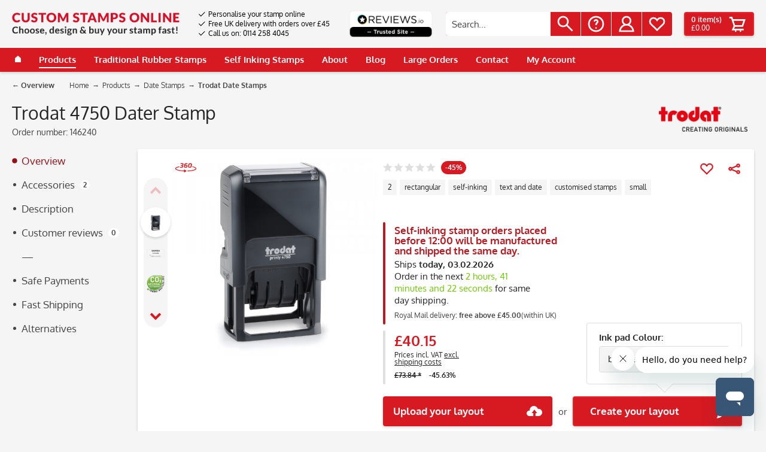

--- FILE ---
content_type: text/html; charset=UTF-8
request_url: https://www.customstampsonline.com/product/trodat-4750-dater
body_size: 48555
content:
<!DOCTYPE html>
<html class="no-js" lang="en" itemscope="itemscope" itemtype="http://schema.org/WebPage">
<head>
<script data-cmp-ab="1">
window.cmp_block_samedomain = false; //true = blocking of scripts/iframes/images from the same domain
window.cmp_block_ignoredomains = ["paypalobjects.com","paypal.com","payments-amazon.com","trustedshops.com","g3d-app.com", "stripe.com", "clarity.ms"]; // list of domains that should not be blocked
</script>
<script type="text/javascript" data-cmp-ab="1" src="https://cdn.consentmanager.net/delivery/autoblocking/ee5ee18a9118b.js" data-cmp-host="b.delivery.consentmanager.net" data-cmp-cdn="cdn.consentmanager.net" data-cmp-codesrc="0"></script>
<script type="text/javascript">
(function(c,l,a,r,i,t,y){
c[a]=c[a]||function(){(c[a].q=c[a].q||[]).push(arguments)};
t=l.createElement(r);t.async=1;t.src="https://www.clarity.ms/tag/"+i;
y=l.getElementsByTagName(r)[0];y.parentNode.insertBefore(t,y);
})(window, document, "clarity", "script", "sfv77ht0as");
</script>
<meta charset="utf-8">
<meta name="author" content="Marc Rietbrock" />
<meta name="robots" content="index,follow" />
<meta name="revisit-after" content="1 days" />
<meta name="keywords" content="Trodat Printy Dater 4750, Self-inking date stamp, Custom office dater, Compact rubber date stamp, Durable marking solution" />
<meta name="description" content="Buy the Trodat Printy Dater 4750 from customstampsonline.com. This stamp is 40x24mm, with a 4mm date impression and 1 ine for your custom text." />
<meta property="og:type" content="product" />
<meta property="og:site_name" content="customstampsonline.com" />
<meta property="og:url" content="https://www.customstampsonline.com/product/trodat-4750-dater" />
<meta property="og:title" content="Trodat 4750 Dater Stamp" />
<meta property="og:description" content=" Trodat&#039;s Printy 4750 Self-inking Date stamp is the perfect, compact, customised stamp for prolonged, everyday office use. Creating a customised impression of up to 41 x 24mm, the 4750 stamp allows you to customise 2 lines of text..." />
<meta property="og:image" content="https://www.customstampsonline.com/media/image/2e/c6/b3/4750_P4G9WJhxRqKI1o1.jpg" />
<meta name="twitter:card" content="product" />
<meta name="twitter:site" content="customstampsonline.com" />
<meta name="twitter:title" content="Trodat 4750 Dater Stamp" />
<meta name="twitter:description" content=" Trodat&#039;s Printy 4750 Self-inking Date stamp is the perfect, compact, customised stamp for prolonged, everyday office use. Creating a customised impression of up to 41 x 24mm, the 4750 stamp allows you to customise 2 lines of text..." />
<meta name="twitter:image" content="https://www.customstampsonline.com/media/image/2e/c6/b3/4750_P4G9WJhxRqKI1o1.jpg" />
<meta property="product:brand" content="Trodat" />
<meta property="product:price" content="40,15" />
<meta property="product:product_link" content="https://www.customstampsonline.com/product/trodat-4750-dater" />
<meta itemprop="copyrightHolder" content="customstampsonline.com" />
<meta itemprop="copyrightYear" content="2018" />
<meta itemprop="isFamilyFriendly" content="True" />
<meta itemprop="image" content="https://www.customstampsonline.com/media/image/b4/eb/54/logo_customstampsonlineMaPH5dxORYZ6r.png" />
<meta name="viewport" content="width=device-width, initial-scale=1.0, user-scalable=no">
<meta name="mobile-web-app-capable" content="yes">
<meta name="apple-mobile-web-app-title" content="customstampsonline.com">
<meta name="apple-mobile-web-app-capable" content="yes">
<meta name="apple-mobile-web-app-status-bar-style" content="default">
<link rel="alternate" href="https://www.customstampsonline.com/product/trodat-4750-dater" hreflang="en-gb"/>
<link rel="apple-touch-icon-precomposed" sizes="180x180" href="https://www.customstampsonline.com/media/image/0a/43/23/fav_CSO.png">
<link rel="shortcut icon" href="https://www.customstampsonline.com/media/unknown/bd/48/92/CSO_favicon.ico">
<meta http-equiv="X-UA-Compatible" content="IE=Edge">
<meta name="msapplication-navbutton-color" content="#D71921">
<meta name="application-name" content="customstampsonline.com">
<meta name="msapplication-starturl" content="https://www.customstampsonline.com/">
<meta name="msapplication-window" content="width=1024;height=768">
<meta name="msapplication-TileImage" content="https://www.customstampsonline.com/media/image/95/db/4e/fav_stamps4u.png">
<meta name="msapplication-TileColor" content="#D71921">
<link rel="icon" type="image/png" sizes="192x192" href="https://www.customstampsonline.com/media/image/0a/43/23/fav_CSO.png">
<meta name="theme-color" content="#D71921">
<link rel="canonical" href="https://www.customstampsonline.com/product/trodat-4750-dater" />
<title itemprop="name">Trodat Printy Dater 4750
</title>
<link href="/web/cache/1763451973_34572cee3ecad3e3d8c1322a954d4091.css" media="all" rel="stylesheet" type="text/css" />
<link rel="preload" href="/themes/Frontend/Stempelfabrik/frontend/_public/src/fonts/oxygen-v10-latin-400.woff2" as="font" type="font/woff2" crossorigin>
<link rel="preload" href="/themes/Frontend/Stempelfabrik/frontend/_public/src/fonts/oxygen-v10-latin-700.woff2" as="font" type="font/woff2" crossorigin>
<link rel="preload" href="/themes/Frontend/Stempelfabrik/frontend/_public/src/fonts/shopware.woff" as="font" type="font/woff" crossorigin>
<link rel="preload" href="/themes/Frontend/Stempelfabrik/frontend/_public/src/fonts/stempel-fabrik.woff" as="font" type="font/woff" crossorigin>
<link rel="preload" href="/themes/Frontend/Stempelfabrik/frontend/_public/vendors/fonts/font-awesome-fontface/fontawesome-webfont.woff2" as="font" type="font/woff2" crossorigin>
<link rel="stylesheet" type="text/css" href="/engine/Shopware/Plugins/Community/Backend/BogxInstagramFeed/Views/frontend/_public/src/css/font-awesome.min.css" />
<link rel="stylesheet" type="text/css" href="/engine/Shopware/Plugins/Community/Backend/BogxInstagramFeed/Views/frontend/_public/src/css/jquery.tosrus.all.css" />
<script>
const sl_do_not_track_these_clicks1 = [
{
"type": "class",
"identifier": "page-wrap"
},
{
"type": "class",
"identifier": "content--wrapper"
},
{
"type": "class",
"identifier": "content--home"
},
{
"type": "class",
"identifier": "content--emotions"
},
{
"type": "class",
"identifier": "emotion--html"
},
];
(function() {
function findWrapper(clickedElement) {
for (const setting of sl_do_not_track_these_clicks1) {
if (setting.type === 'class' && clickedElement.classList.contains(setting.identifier)) {
console.log("Klick erkannt auf Element mit Klasse:", setting.identifier);
return clickedElement;
}
}
return null;
}
function handleClick(event) {
const wrapper = findWrapper(event.target);
if (wrapper) {
console.log("Wrapper-Klick");
// Statt event.preventDefault() und event.stopPropagation(),
// markieren wir das Event als bereits verarbeitet
event.sl_processed = true;
} else {
console.log("Kein Wrapper-Klick");
}
}
function wrapGTMListener() {
const originalAddEventListener = EventTarget.prototype.addEventListener;
EventTarget.prototype.addEventListener = function(type, listener, options) {
if (type === 'click') {
const wrappedListener = function(event) {
if (!event.sl_processed) {
listener.apply(this, arguments);
}
};
originalAddEventListener.call(this, type, wrappedListener, options);
} else {
originalAddEventListener.apply(this, arguments);
}
};
}
function registerEarlyListener() {
document.addEventListener('click', handleClick, { capture: true, passive: true });
}
wrapGTMListener();
requestAnimationFrame(registerEarlyListener);
document.addEventListener('DOMContentLoaded', registerEarlyListener);
})();
</script>
<script src="https://stream.customstampsonline.com/scripts/nees7u5YgqYbDmOdltm4jRpbw2qRzDil5fP0FNSK1BXQgBZPTW9OZsU6iChpANGH.js" defer></script>
</head>
<script>
</script>
<noscript>
<iframe src="//www.googletagmanager.com/ns.html?id=GTM-T8PRQS4" height="0" width="0" style="display:none;visibility:hidden"></iframe>
</noscript>
<script>
(function (w, d, s, l, i) {
w[l] = w[l] || [];
w[l].push({
'gtm.start': new Date().getTime(), event: 'gtm.js'
});
var f = d.getElementsByTagName(s)[0],
j = d.createElement(s), dl = l != 'dataLayer' ? '&l=' + l : '';
j.async = true;
j.setAttribute("data-cmp-ab", "1");
j.src =
'//www.googletagmanager.com/gtm.js?id=' + i + dl;
f.parentNode.insertBefore(j, f);
})(window, document, 'script', 'dataLayer', 'GTM-T8PRQS4');
</script>
<script>
(function (sCDN,sCDNProject,sCDNWorkspace,sCDNVers) {
if ( window.localStorage !== null &&
typeof window.localStorage === "object" &&
typeof window.localStorage.getItem === "function" &&
window.sessionStorage !== null &&
typeof window.sessionStorage === "object" &&
typeof window.sessionStorage.getItem === "function" ) {
sCDNVers = window.sessionStorage.getItem('jts_preview_version') ||
window.localStorage.getItem('jts_preview_version') ||
sCDNVers;
}
window.jentis = window.jentis || {};
window.jentis.config = window.jentis.config || {};
window.jentis.config.frontend = window.jentis.config.frontend || {};
window.jentis.config.frontend.cdnhost = sCDN+"/get/"+sCDNWorkspace+"/web/"+sCDNVers+"/";
window.jentis.config.frontend.vers = sCDNVers;
window.jentis.config.frontend.env = sCDNWorkspace;
window.jentis.config.frontend.project = sCDNProject;
window._jts = window._jts || [];
var f   = document.getElementsByTagName("script")[0];
var j = document.createElement("script");
j.async = true;
j.src   = window.jentis.config.frontend.cdnhost+"pb668u.js";
f.parentNode.insertBefore(j, f)
})("https://s6drax.customstampsonline.com","customstampsonline_com","live","_");
</script>
<script>
_jts.push({
"track"     :    "product",
"type"      :    "productview",
"id"        :    "146240",
"name"      :    "Trodat 4750 Dater Stamp",
"brutto"    :    40.15,
"netto"     :    33.458333333333,
"brand"     :    "Trodat",
});
_jts.push({
track : "productview"
});
// Funktion zum Hinzufügen des Produkts
function addProductTo_jts() {
_jts.push({
track: "product",
type: "addtocart",
id: "146240",
name: "Trodat 4750 Dater Stamp",
brutto: '40,15',
netto: '40,15',
brand: "Trodat",
quantity: 1
});
}
</script>
<body class="is--ctl-detail is--act-index is--header-v2" id="top">
<div class="page-wrap">
<noscript class="noscript-main">
<div class="alert is--warning">
<div class="alert--icon">
<i class="icon--element icon--warning"></i>
</div>
<div class="alert--content">
To be able to use customstampsonline.com in full range, we recommend activating Javascript in your browser.
</div>
</div>
</noscript>
<header class="header-main">
<div class="header-container">
<div class="logo-main block-group" role="banner">
<div class="logo--shop block">
<a class="logo--link" href="https://www.customstampsonline.com/" title="customstampsonline.com - online shop for personalised rubber stamps">
<picture>
<source srcset="https://www.customstampsonline.com/media/image/b4/eb/54/logo_customstampsonlineMaPH5dxORYZ6r.png" media="(min-width: 78.75em)">
<source srcset="https://www.customstampsonline.com/media/image/e5/1a/02/customstampsonline_logo_round_clipped_final.png" media="(min-width: 64em)">
<source srcset="https://www.customstampsonline.com/media/image/e5/1a/02/customstampsonline_logo_round_clipped_final.png" media="(min-width: 48em)">
<img src="https://www.customstampsonline.com/media/image/e5/1a/02/customstampsonline_logo_round_clipped_final.png" alt="customstampsonline.com - online shop for personalised rubber stamps">
</picture>
</a>
</div>

    
        <div class="shop--switch navigation--entry entry--service has--drop-down"
            aria-haspopup="true"
            data-drop-down-menu="true"
            data-preventDefault="false">

                    </div>

    



    

</div>
<div class="trust-area">
<nav class="usp--navigation">
<ul class="navigation--list" role="menubar">
<li class="navigation--entry" role="menuitem">
<a class="navigation--link" href="/about-us" title="&lt;i class=&quot;fa fa-truck fa-lg&quot; aria-hidden=&quot;true&quot;&gt;&lt;/i&gt; Personalise your stamp online">
<svg xmlns="http://www.w3.org/2000/svg" width="11" height="8">
<path fill="currentColor" d="M3.795 6.142L.728 3.071l-.724.724L3.799 7.59 10.66.728 9.936.004z"/>
</svg>
<i class="fa fa-truck fa-lg" aria-hidden="true"></i> Personalise your stamp online
</a>
</li>
<li class="navigation--entry" role="menuitem">
<a class="navigation--link" href="/delivery-options" title="&lt;i class=&quot;fa fa-id-card-o fa-lg&quot; aria-hidden=&quot;true&quot;&gt;&lt;/i&gt; Free UK delivery with orders over £45">
<svg xmlns="http://www.w3.org/2000/svg" width="11" height="8">
<path fill="currentColor" d="M3.795 6.142L.728 3.071l-.724.724L3.799 7.59 10.66.728 9.936.004z"/>
</svg>
<i class="fa fa-id-card-o fa-lg" aria-hidden="true"></i> Free UK delivery with orders over £45
</a>
</li>
<li class="navigation--entry" role="menuitem">
<a class="navigation--link" href="tel:01142584045" title="&lt;i class=&quot;fa fa-clock-o fa-lg&quot; aria-hidden=&quot;true&quot;&gt;&lt;/i&gt; Call us on: 0114 258 4045">
<svg xmlns="http://www.w3.org/2000/svg" width="11" height="8">
<path fill="currentColor" d="M3.795 6.142L.728 3.071l-.724.724L3.799 7.59 10.66.728 9.936.004z"/>
</svg>
<i class="fa fa-clock-o fa-lg" aria-hidden="true"></i> Call us on: 0114 258 4045
</a>
</li>
</ul>
</nav>
<div class="secure-connection">
<svg width="8px" height="12px" viewBox="0 0 8 12" version="1.1" xmlns="http://www.w3.org/2000/svg" xmlns:xlink="http://www.w3.org/1999/xlink">
<g fill="currentColor">
<path d="M4,2 C1.789,2 0,3.791 0,6 L0,14 L8,14 L8,6 C8,3.791 6.207,2 4,2 Z M2,8 L2,6 C2,4.895 2.895,4 4,4 C5.105,4 6,4.895 6,6 L6,8 L2,8 Z" id="lock"></path>
</g>
</svg>
Secure connection
</div>
<div class="trust-icons">
<a href="https://www.reviews.co.uk/company-reviews/store/custom-stamps-online" target="_blank" rel="nofollow">
<picture>
<source type="image/png" srcset="https://s3-eu-west-1.amazonaws.com/reviews-global/images/trust-badges/reviews-trust-logo-2.png 1x, https://s3-eu-west-1.amazonaws.com/reviews-global/images/trust-badges/reviews-trust-logo-2@2x.png 2x">
<img src="https://s3-eu-west-1.amazonaws.com/reviews-global/images/trust-badges/reviews-trust-logo-2.png" alt="Reviews io Trust Badge">
</picture>
</a>
</div>
</div>
<nav class="shop--navigation block-group">
<ul class="navigation--list block-group" role="menubar">
<li class="navigation--entry entry--menu-left" role="menuitem">
<a class="entry--link entry--trigger btn is--icon-left" href="#offcanvas--left" data-offcanvas="true" data-offCanvasSelector=".sidebar-main">
<i class="icon--menu"></i> Menu
</a>
</li>
<li class="navigation--entry entry--search" role="menuitem" data-search="true" aria-haspopup="true">
<a class="entry--link entry--trigger btn is--icon-left" href="#show-hide--search" title="Show / close search">
<svg xmlns="http://www.w3.org/2000/svg" viewBox="0 0 48 48">
<path fill="currentColor" d="M18 32c3.144 0 6.036-1.049 8.373-2.799L40 42.829 42.828 40 29.201 26.373A13.918 13.918 0 0032 18c0-7.732-6.268-14-14-14S4 10.268 4 18s6.268 14 14 14zm0-24c5.514 0 10 4.486 10 10s-4.486 10-10 10S8 23.514 8 18 12.486 8 18 8z"/>
</svg>
<span class="search--display">Search</span>
</a>
<form action="/search" method="get" class="main-search--form">
<label>
<span class="label-inner">Search:</span>
<input type="search" name="sSearch" class="main-search--field" autocomplete="off" autocapitalize="off" placeholder="Search..." maxlength="30">
</label>
<button type="submit" class="main-search--button entry--link btn is--icon-left" title="Search">
<svg xmlns="http://www.w3.org/2000/svg" viewBox="0 0 48 48">
<path fill="currentColor" d="M18 32c3.144 0 6.036-1.049 8.373-2.799L40 42.829 42.828 40 29.201 26.373A13.918 13.918 0 0032 18c0-7.732-6.268-14-14-14S4 10.268 4 18s6.268 14 14 14zm0-24c5.514 0 10 4.486 10 10s-4.486 10-10 10S8 23.514 8 18 12.486 8 18 8z"/>
</svg>
<span class="main-search--text">Search</span>
</button>
<div class="form--ajax-loader">&nbsp;</div>
</form>
<div class="main-search--results"></div>
</li>
<li class="navigation--entry entry--service has--drop-down" role="menuitem" aria-haspopup="true" data-drop-down-menu="true">
<span title="Service/Help" class="entry--link entry--trigger btn is--icon-left">
<svg xmlns="http://www.w3.org/2000/svg" viewBox="0 0 48 48">
<path fill="currentColor" d="M24 44c11.046 0 20-8.954 20-20S35.046 4 24 4 4 12.954 4 24s8.954 20 20 20zm0-36c8.822 0 16 7.178 16 16s-7.178 16-16 16S8 32.822 8 24 15.178 8 24 8z"/>
<path fill="currentColor" d="M24 16c1.103 0 2 .897 2 2 0 .954-.298 1.244-1.094 2.021C23.68 21.216 22 22.853 22 26.999h4c0-2.459.712-3.153 1.698-4.114C28.669 21.938 30 20.642 30 18c0-3.309-2.691-6-6-6s-6 2.691-6 6h4c0-1.103.897-2 2-2z"/>
<circle fill="currentColor" cx="24" cy="34" r="2"/>
</svg>
<span class="service--display">Service/Help</span>
</span>
<ul class="service--list is--rounded" role="menu">
<li class="service--entry" role="menuitem">
<a class="service--link" href="https://www.customstampsonline.com/delivery-options" title="Delivery Options">
Delivery Options
</a>
</li>
<li class="service--entry" role="menuitem">
<a class="service--link" href="https://www.customstampsonline.com/large-orders" title="Large Orders">
Large Orders
</a>
</li>
<li class="service--entry" role="menuitem">
<a class="service--link" href="https://www.customstampsonline.com/uploading-your-layouts" title="Uploading your layouts">
Uploading your layouts
</a>
</li>
<li class="service--entry" role="menuitem">
<a class="service--link" href="https://www.customstampsonline.com/frequently-asked-questions-faq" title="Frequently Asked Questions (FAQ) ">
Frequently Asked Questions (FAQ)
</a>
</li>
<li class="service--entry" role="menuitem">
<a class="service--link" href="https://www.customstampsonline.com/newsletter" title="Newsletter">
Newsletter
</a>
</li>
<li class="service--entry" role="menuitem">
<a class="service--link" href="https://www.customstampsonline.com/contact" title="Contact" target="_self" rel="nofollow noopener">
Contact
</a>
</li>
<li class="service--entry" role="menuitem">
<a class="service--link" href="/blog" title="Blog">
Blog
</a>
</li>
<li class="service--entry" role="menuitem">
<a class="service--link" href="https://www.customstampsonline.com/general-terms-and-conditions" title="General terms and conditions">
General terms and conditions
</a>
</li>
<li class="service--entry" role="menuitem">
<a class="service--link" href="https://www.customstampsonline.com/privacy-and-data-protection" title="Privacy and data protection">
Privacy and data protection
</a>
</li>
<li class="service--entry" role="menuitem">
<a class="service--link" href="https://www.customstampsonline.com/instructions-for-cancellation" title="Instructions for cancellation">
Instructions for cancellation
</a>
</li>
<li class="service--entry" role="menuitem">
<a class="service--link" href="https://www.customstampsonline.com/about-us" title="About Us">
About Us
</a>
</li>
</ul>
</li>



    
        
        <li class="navigation--entry entry--account"
            role="menuitem">

            
                <a href="https://www.customstampsonline.com/account"
                   title="My account"
                   class="entry--link account--link btn is--icon-left">

                    <svg xmlns="http://www.w3.org/2000/svg" viewBox="0 0 48 48">
                        <path fill="currentColor" d="M31.278 25.525C34.144 23.332 36 19.887 36 16c0-6.627-5.373-12-12-12S12 9.373 12 16c0 3.887 1.856 7.332 4.722 9.525C9.84 28.531 5 35.665 5 44h38c0-8.335-4.84-15.469-11.722-18.475zM16 16c0-4.411 3.589-8 8-8s8 3.589 8 8-3.589 8-8 8-8-3.589-8-8zm8 12c6.977 0 12.856 5.107 14.525 12H9.475C11.144 33.107 17.023 28 24 28z"/>
                    </svg>

                                            <span class="account--display">
                            My account
                        </span>
                                    </a>
            

                    </li>

    



    
        
        
                    

        
        
            <li class="navigation--entry entry--notepad" role="menuitem">
                <a class="entry--link entry--trigger btn is--icon-left" href="https://www.customstampsonline.com/note" title="Wish list">

                    <svg xmlns="http://www.w3.org/2000/svg" viewBox="0 0 48 48">
                        <path class="outline" fill="currentColor" d="M8.444 27L24 42l15.556-15A11.1 11.1 0 0044 18.111C44 11.978 39.022 7 32.889 7A11.095 11.095 0 0024 11.456 11.095 11.095 0 0015.111 7C8.978 7 4 11.978 4 18.111A11.1 11.1 0 008.444 27zm6.667-16a7.049 7.049 0 015.687 2.853L24 18.128l3.202-4.275A7.049 7.049 0 0132.889 11 7.12 7.12 0 0140 18.111a7.076 7.076 0 01-2.851 5.694l-.195.147-.176.169L24 36.443 11.221 24.121l-.176-.169-.195-.147A7.077 7.077 0 018 18.111 7.12 7.12 0 0115.111 11z"/>
                        <path class="filled" fill="none" d="M8.444 27L24 42l15.556-15A11.1 11.1 0 0044 18.111C44 11.978 39.022 7 32.889 7A11.095 11.095 0 0024 11.456 11.095 11.095 0 0015.111 7C8.978 7 4 11.978 4 18.111A11.1 11.1 0 008.444 27z"/>
                    </svg>

                    <span class="notepad--display">
                        Wish list
                    </span>

                                    </a>
            </li>
        

        
        <li class="navigation--entry entry--cart" role="menuitem">
            <a class="entry--link cart--link btn is--icon-right is--primary" href="https://www.customstampsonline.com/checkout/cart" title="Shopping basket">

                <svg xmlns="http://www.w3.org/2000/svg" viewBox="0 0 48 48">
                    <path fill="currentColor" d="M14.857 28.896L9.923 40H40v-4H16.078l2.222-5h20.142l6.333-19H13.441l-2-6H4v4h4.559l6.298 18.896zM39.225 16l-3.667 11H18.441l-3.667-11h24.451z"/>
                    <circle fill="currentColor" cx="20" cy="42" r="2"/>
                    <circle fill="currentColor" cx="32" cy="42" r="2"/>
                </svg>

                <span class="cart--display">
                                            Shopping basket
                                    </span>

                <span class="cart--content">
                    <span class="cart--count">
                        <span class="cart--quantity">
                            0
                        </span>
                        item(s)
                    </span>
                    <span class="cart--amount">
                        &pound;0.00
                    </span>
                </span>
            </a>
        </li>

    


</ul>
</nav>
</div>
<nav class="navigation-main">
<div data-menu-scroller="true" data-listSelector=".navigation--list.container" data-viewPortSelector=".navigation--list-wrapper">
<div class="navigation--list-wrapper">
<ul class="navigation--list container" role="menubar" itemscope="itemscope" itemtype="http://schema.org/SiteNavigationElement">
<li class="navigation--entry is--home" role="menuitem">
<a class="navigation--link is--first" href="https://www.customstampsonline.com/" title="Home" itemprop="url">
<span class="icon--house">
<svg xmlns="http://www.w3.org/2000/svg" width="10" height="11">
<path fill="currentColor" d="M0 11V4.231L5 0l5 4.231V11z"/>
</svg>
</span>
<span itemprop="name" class="is--hidden">
Home
</span>
</a>
</li>            <li class="navigation--entry is--active" role="menuitem">
<a class="navigation--link is--active" href="https://www.customstampsonline.com/category/products" title="Products" itemprop="url">
<span itemprop="name">Products</span>
</a>
</li>
<li class="navigation--entry" role="menuitem">
<a class="navigation--link" href="https://www.customstampsonline.com/category/traditional-rubber-stamps" title="Traditional Rubber Stamps" itemprop="url">
<span itemprop="name">Traditional Rubber Stamps</span>
</a>
</li>
<li class="navigation--entry" role="menuitem">
<a class="navigation--link" href="https://www.customstampsonline.com/category/self-inking-stamps" title="Self Inking Stamps" itemprop="url">
<span itemprop="name">Self Inking Stamps</span>
</a>
</li>
<li class="navigation--entry" role="menuitem">
<a class="navigation--link" href="/about-us" title="About" itemprop="url">
<span itemprop="name">About</span>
</a>
</li>
<li class="navigation--entry" role="menuitem">
<a class="navigation--link" href="https://www.customstampsonline.com/blog" title="Blog" itemprop="url">
<span itemprop="name">Blog</span>
</a>
</li>
<li class="navigation--entry" role="menuitem">
<a class="navigation--link" href="/large-orders" title="Large Orders" itemprop="url">
<span itemprop="name">Large Orders</span>
</a>
</li>
<li class="navigation--entry" role="menuitem">
<a class="navigation--link" href="/contact-form" title="Contact" itemprop="url">
<span itemprop="name">Contact</span>
</a>
</li>
<li class="navigation--entry" role="menuitem">
<a class="navigation--link" href="/account" title="My Account" itemprop="url">
<span itemprop="name">My Account</span>
</a>
</li>
</ul>
</div>
<div class="advanced-menu" data-advanced-menu="true" data-hoverDelay="750">
<div class="menu--container">
<div class="button-container">
<a href="https://www.customstampsonline.com/category/products" class="button--category" title="To category Products">
<i class="icon--arrow-right"></i>
To category Products
</a>
<span class="button--close">
<i class="icon--cross"></i>
</span>
</div>
<div class="content--wrapper has--content has--teaser">
<ul class="menu--list menu--level-0 columns--2" style="width: 75%;">
<li class="menu--list-item item--level-0" style="width: 100%">
<a href="https://www.customstampsonline.com/category/traditional-rubber-stamps" class="menu--list-item-link" title="Traditional Rubber Stamps">
<i class="fa fa-caret-right"></i>
&nbsp;Traditional Rubber Stamps
</a>
</li>
<li class="menu--list-item item--level-0" style="width: 100%">
<a href="https://www.customstampsonline.com/category/self-inking-stamps" class="menu--list-item-link" title="Self Inking Stamps">
<i class="fa fa-caret-right"></i>
&nbsp;Self Inking Stamps
</a>
</li>
<li class="menu--list-item item--level-0" style="width: 100%">
<a href="https://www.customstampsonline.com/category/pre-inked-stamps" class="menu--list-item-link" title="Pre Inked Stamps">
<i class="fa fa-caret-right"></i>
&nbsp;Pre Inked Stamps
</a>
</li>
<li class="menu--list-item item--level-0" style="width: 100%">
<a href="https://www.customstampsonline.com/category/daters-numberers" class="menu--list-item-link" title="Date Stamps">
<i class="fa fa-caret-right"></i>
&nbsp;Date Stamps
</a>
</li>
<li class="menu--list-item item--level-0" style="width: 100%">
<a href="https://www.customstampsonline.com/category/ink-pad-accessories" class="menu--list-item-link" title="Ink Pads, Inks and Accessories">
<i class="fa fa-caret-right"></i>
&nbsp;Ink Pads, Inks and Accessories
</a>
</li>
<li class="menu--list-item item--level-0" style="width: 100%">
<a href="https://www.customstampsonline.com/category/loyalty-stamps" class="menu--list-item-link" title="Loyalty Stamps">
<i class="fa fa-caret-right"></i>
&nbsp;Loyalty Stamps
</a>
</li>
<li class="menu--list-item item--level-0" style="width: 100%">
<a href="https://www.customstampsonline.com/category/stock-stamps" class="menu--list-item-link" title="Stock Stamps">
<i class="fa fa-caret-right"></i>
&nbsp;Stock Stamps
</a>
</li>
<li class="menu--list-item item--level-0" style="width: 100%">
<a href="https://www.customstampsonline.com/category/customised-best-sellers" class="menu--list-item-link" title="Customised Best Sellers">
<i class="fa fa-caret-right"></i>
&nbsp;Customised Best Sellers
</a>
</li>
<li class="menu--list-item item--level-0" style="width: 100%">
<a href="https://www.customstampsonline.com/category/embossing-stamp-pens-nameplates" class="menu--list-item-link" title="Embossing, Stamp Pens, and Nameplates">
<i class="fa fa-caret-right"></i>
&nbsp;Embossing, Stamp Pens, and Nameplates
</a>
</li>
<li class="menu--list-item item--level-0" style="width: 100%">
<a href="https://www.customstampsonline.com/category/craft-stamps" class="menu--list-item-link" title="Hobbies and Crafts">
<i class="fa fa-caret-right"></i>
&nbsp;Hobbies and Crafts
</a>
</li>
<li class="menu--list-item item--level-0" style="width: 100%">
<a href="https://www.customstampsonline.com/category/professional-stamps" class="menu--list-item-link" title="Professional Stamps">
<i class="fa fa-caret-right"></i>
&nbsp;Professional Stamps
</a>
</li>
</ul>
<div class="menu--delimiter" style="right: 25%;"></div>
<div class="menu--teaser" style="width: 25%;">
<a href="https://www.customstampsonline.com/category/products" title="To category Products" class="teaser--image" style="background-image: url(https://www.customstampsonline.com/media/image/62/47/de/29_Products-Category-Banner.jpg);"></a>
<div class="teaser--text">
We offer a comprehensive selection of stamps to meet all your personal and professional needs. Whether you're looking for classic  Traditional Rubber Stamps  or the convenience of  Self Inking Stamps , we have something for everyone.
Each...
<a class="teaser--text-link" href="https://www.customstampsonline.com/category/products" title="learn more">
learn more
</a>
</div>
</div>
</div>
</div>
<div class="menu--container">
<div class="button-container">
<a href="https://www.customstampsonline.com/category/traditional-rubber-stamps" class="button--category" title="To category Traditional Rubber Stamps">
<i class="icon--arrow-right"></i>
To category Traditional Rubber Stamps
</a>
<span class="button--close">
<i class="icon--cross"></i>
</span>
</div>
<div class="content--wrapper has--content">
<ul class="menu--list menu--level-0 columns--2" style="width: 100%;">
<li class="menu--list-item item--level-0" style="width: 100%">
<a href="https://www.customstampsonline.com/category/rectangular-rubber-stamps" class="menu--list-item-link" title="Rectangular Rubber Stamps">
<i class="fa fa-caret-right"></i>
&nbsp;Rectangular Rubber Stamps
</a>
</li>
<li class="menu--list-item item--level-0" style="width: 100%">
<a href="https://www.customstampsonline.com/category/square-rubber-stamps" class="menu--list-item-link" title="Square Rubber Stamps">
<i class="fa fa-caret-right"></i>
&nbsp;Square Rubber Stamps
</a>
</li>
<li class="menu--list-item item--level-0" style="width: 100%">
<a href="https://www.customstampsonline.com/category/circular-rubber-stamps" class="menu--list-item-link" title="Circle Rubber Stamps">
<i class="fa fa-caret-right"></i>
&nbsp;Circle Rubber Stamps
</a>
</li>
</ul>
</div>
</div>
<div class="menu--container">
<div class="button-container">
<a href="https://www.customstampsonline.com/category/self-inking-stamps" class="button--category" title="To category Self Inking Stamps">
<i class="icon--arrow-right"></i>
To category Self Inking Stamps
</a>
<span class="button--close">
<i class="icon--cross"></i>
</span>
</div>
<div class="content--wrapper has--content">
<ul class="menu--list menu--level-0 columns--2" style="width: 100%;">
<li class="menu--list-item item--level-0" style="width: 100%">
<a href="https://www.customstampsonline.com/category/trodat-self-inking" class="menu--list-item-link" title="Trodat Self Inking Stamps">
<i class="fa fa-caret-right"></i>
&nbsp;Trodat Self Inking Stamps
</a>
</li>
<li class="menu--list-item item--level-0" style="width: 100%">
<a href="https://www.customstampsonline.com/category/trodat-professional" class="menu--list-item-link" title="Trodat Professional Stamps">
<i class="fa fa-caret-right"></i>
&nbsp;Trodat Professional Stamps
</a>
</li>
<li class="menu--list-item item--level-0" style="width: 100%">
<a href="https://www.customstampsonline.com/category/maxstamp-self-inking" class="menu--list-item-link" title="MaxStamp Self Inking Stamps">
<i class="fa fa-caret-right"></i>
&nbsp;MaxStamp Self Inking Stamps
</a>
</li>
<li class="menu--list-item item--level-0" style="width: 100%">
<a href="https://www.customstampsonline.com/category/colop-self-inking" class="menu--list-item-link" title="Colop Self Inking Stamps">
<i class="fa fa-caret-right"></i>
&nbsp;Colop Self Inking Stamps
</a>
</li>
<li class="menu--list-item item--level-0" style="width: 100%">
<a href="https://www.customstampsonline.com/category/colop-classic" class="menu--list-item-link" title="Colop Classic Stamps">
<i class="fa fa-caret-right"></i>
&nbsp;Colop Classic Stamps
</a>
</li>
</ul>
</div>
</div>
<div class="menu--container no--content">
<div class="button-container">
<a href="/about-us" class="button--category" title="To category About">
<i class="icon--arrow-right"></i>
To category About
</a>
<span class="button--close">
<i class="icon--cross"></i>
</span>
</div>
</div>
<div class="menu--container no--content">
<div class="button-container">
<a href="https://www.customstampsonline.com/blog" class="button--category" title="To category Blog">
<i class="icon--arrow-right"></i>
To category Blog
</a>
<span class="button--close">
<i class="icon--cross"></i>
</span>
</div>
</div>
<div class="menu--container no--content">
<div class="button-container">
<a href="/large-orders" class="button--category" title="To category Large Orders">
<i class="icon--arrow-right"></i>
To category Large Orders
</a>
<span class="button--close">
<i class="icon--cross"></i>
</span>
</div>
</div>
<div class="menu--container no--content">
<div class="button-container">
<a href="/contact-form" class="button--category" title="To category Contact">
<i class="icon--arrow-right"></i>
To category Contact
</a>
<span class="button--close">
<i class="icon--cross"></i>
</span>
</div>
</div>
<div class="menu--container no--content">
<div class="button-container">
<a href="/account" class="button--category" title="To category My Account">
<i class="icon--arrow-right"></i>
To category My Account
</a>
<span class="button--close">
<i class="icon--cross"></i>
</span>
</div>
</div>
</div>
</div>
</nav>
</header>
<div class="container--ajax-cart" data-collapse-cart="true" data-displayMode="offcanvas"></div>
<section class="content-main container block-group">
<nav class="content--breadcrumb block">
<a class="breadcrumb--button breadcrumb--link" href="https://www.customstampsonline.com/category/trodat-self-inking-daters" title="Overview">
<i class="icon--arrow-left"></i>
<span class="breadcrumb--title">Overview</span>
</a>
<ol class="breadcrumb--list" role="menu" itemscope itemtype="http://schema.org/BreadcrumbList">
<li class="breadcrumb--entry is--home" role="menuitem" itemprop="itemListElement" itemscope itemtype="http://schema.org/ListItem">
<a class="breadcrumb--link" href="https://www.customstampsonline.com/" title="Home" itemprop="item">
<link itemprop="url" href="https://www.customstampsonline.com/">
<span class="breadcrumb--title" itemprop="name">Home</span>
</a>
<meta itemprop="position" content="0">
</li>
<li class="breadcrumb--separator" aria-hidden="true">
<i class="icon--arrow-right"></i>
</li>
<li class="breadcrumb--entry" role="menuitem" itemprop="itemListElement" itemscope itemtype="http://schema.org/ListItem">
<a class="breadcrumb--link" href="https://www.customstampsonline.com/category/products" title="Products" itemprop="item">
<link itemprop="url" href="https://www.customstampsonline.com/category/products">
<span class="breadcrumb--title" itemprop="name">Products</span>
</a>
<meta itemprop="position" content="1">
</li>
<li class="breadcrumb--separator" aria-hidden="true">
<i class="icon--arrow-right"></i>
</li>
<li class="breadcrumb--entry" role="menuitem" itemprop="itemListElement" itemscope itemtype="http://schema.org/ListItem">
<a class="breadcrumb--link" href="https://www.customstampsonline.com/category/daters-numberers" title="Date Stamps" itemprop="item">
<link itemprop="url" href="https://www.customstampsonline.com/category/daters-numberers">
<span class="breadcrumb--title" itemprop="name">Date Stamps</span>
</a>
<meta itemprop="position" content="2">
</li>
<li class="breadcrumb--separator" aria-hidden="true">
<i class="icon--arrow-right"></i>
</li>
<li class="breadcrumb--entry is--active" role="menuitem" itemprop="itemListElement" itemscope itemtype="http://schema.org/ListItem">
<a class="breadcrumb--link" href="https://www.customstampsonline.com/category/trodat-self-inking-daters" title="Trodat Date Stamps" itemprop="item">
<link itemprop="url" href="https://www.customstampsonline.com/category/trodat-self-inking-daters">
<span class="breadcrumb--title" itemprop="name">Trodat Date Stamps</span>
</a>
<meta itemprop="position" content="3">
</li>
</ol>
</nav>
<div class="content-main--inner">
<aside class="sidebar-main off-canvas">
<div class="navigation--smartphone">
<ul class="navigation--list ">
<li class="navigation--entry entry--close-off-canvas">
<a href="#close-categories-menu" title="Close menu" class="navigation--link">
Close menu <i class="icon--arrow-right"></i>
</a>
</li>
</ul>
<div class="mobile--switches">

    
        <div class="shop--switch navigation--entry entry--service has--drop-down"
            aria-haspopup="true"
            data-drop-down-menu="true"
            data-preventDefault="false">

                    </div>

    



    

</div>
</div>
<div class="sidebar--categories-wrapper" data-subcategory-nav="true" data-mainCategoryId="10" data-categoryId="1794" data-fetchUrl="/widgets/listing/getCategory/categoryId/1794">
<div class="categories--headline navigation--headline">
Categories
</div>
<div class="sidebar--categories-navigation">
<ul class="sidebar--navigation categories--navigation navigation--list is--drop-down is--level0 is--rounded" role="menu">
<li class="navigation--entry is--active has--sub-categories has--sub-children" role="menuitem">
<a class="navigation--link is--active has--sub-categories link--go-forward" href="https://www.customstampsonline.com/category/products" data-categoryId="1774" data-fetchUrl="/widgets/listing/getCategory/categoryId/1774" title="Products">
Products
<span class="is--icon-right">
<i class="icon--arrow-right"></i>
</span>
</a>
<ul class="sidebar--navigation categories--navigation navigation--list is--level1 is--rounded" role="menu">
<li class="navigation--entry has--sub-children" role="menuitem">
<a class="navigation--link link--go-forward" href="https://www.customstampsonline.com/category/traditional-rubber-stamps" data-categoryId="1779" data-fetchUrl="/widgets/listing/getCategory/categoryId/1779" title="Traditional Rubber Stamps">
Traditional Rubber Stamps
<span class="is--icon-right">
<i class="icon--arrow-right"></i>
</span>
</a>
</li>
<li class="navigation--entry has--sub-children" role="menuitem">
<a class="navigation--link link--go-forward" href="https://www.customstampsonline.com/category/self-inking-stamps" data-categoryId="1783" data-fetchUrl="/widgets/listing/getCategory/categoryId/1783" title="Self Inking Stamps">
Self Inking Stamps
<span class="is--icon-right">
<i class="icon--arrow-right"></i>
</span>
</a>
</li>
<li class="navigation--entry" role="menuitem">
<a class="navigation--link" href="https://www.customstampsonline.com/category/pre-inked-stamps" data-categoryId="1790" data-fetchUrl="/widgets/listing/getCategory/categoryId/1790" title="Pre Inked Stamps">
Pre Inked Stamps
</a>
</li>
<li class="navigation--entry is--active has--sub-categories has--sub-children" role="menuitem">
<a class="navigation--link is--active has--sub-categories link--go-forward" href="https://www.customstampsonline.com/category/daters-numberers" data-categoryId="1792" data-fetchUrl="/widgets/listing/getCategory/categoryId/1792" title="Date Stamps">
Date Stamps
<span class="is--icon-right">
<i class="icon--arrow-right"></i>
</span>
</a>
<ul class="sidebar--navigation categories--navigation navigation--list is--level2 navigation--level-high is--rounded" role="menu">
<li class="navigation--entry" role="menuitem">
<a class="navigation--link" href="https://www.customstampsonline.com/category/line-daters-and-numberers" data-categoryId="1796" data-fetchUrl="/widgets/listing/getCategory/categoryId/1796" title="Line and Date Numberers">
Line and Date Numberers
</a>
</li>
<li class="navigation--entry" role="menuitem">
<a class="navigation--link" href="https://www.customstampsonline.com/category/maxstamp-self-inking-daters" data-categoryId="1793" data-fetchUrl="/widgets/listing/getCategory/categoryId/1793" title="MaxStamp Date Stamps">
MaxStamp Date Stamps
</a>
</li>
<li class="navigation--entry is--current is--active" role="menuitem">
<a class="navigation--link is--current is--active" href="https://www.customstampsonline.com/category/trodat-self-inking-daters" data-categoryId="1794" data-fetchUrl="/widgets/listing/getCategory/categoryId/1794" title="Trodat Date Stamps">
Trodat Date Stamps
</a>
</li>
<li class="navigation--entry" role="menuitem">
<a class="navigation--link" href="https://www.customstampsonline.com/category/colop-self-inking-daters" data-categoryId="1795" data-fetchUrl="/widgets/listing/getCategory/categoryId/1795" title="Colop Date Stamps">
Colop Date Stamps
</a>
</li>
<li class="navigation--entry" role="menuitem">
<a class="navigation--link" href="https://www.customstampsonline.com/category/stock-daters" data-categoryId="1797" data-fetchUrl="/widgets/listing/getCategory/categoryId/1797" title="Stock Date Stamps">
Stock Date Stamps
</a>
</li>
</ul>
</li>
<li class="navigation--entry has--sub-children" role="menuitem">
<a class="navigation--link link--go-forward" href="https://www.customstampsonline.com/category/ink-pad-accessories" data-categoryId="1799" data-fetchUrl="/widgets/listing/getCategory/categoryId/1799" title="Ink Pads, Inks and Accessories">
Ink Pads, Inks and Accessories
<span class="is--icon-right">
<i class="icon--arrow-right"></i>
</span>
</a>
</li>
<li class="navigation--entry has--sub-children" role="menuitem">
<a class="navigation--link link--go-forward" href="https://www.customstampsonline.com/category/loyalty-stamps" data-categoryId="1805" data-fetchUrl="/widgets/listing/getCategory/categoryId/1805" title="Loyalty Stamps">
Loyalty Stamps
<span class="is--icon-right">
<i class="icon--arrow-right"></i>
</span>
</a>
</li>
<li class="navigation--entry has--sub-children" role="menuitem">
<a class="navigation--link link--go-forward" href="https://www.customstampsonline.com/category/stock-stamps" data-categoryId="1808" data-fetchUrl="/widgets/listing/getCategory/categoryId/1808" title="Stock Stamps">
Stock Stamps
<span class="is--icon-right">
<i class="icon--arrow-right"></i>
</span>
</a>
</li>
<li class="navigation--entry has--sub-children" role="menuitem">
<a class="navigation--link link--go-forward" href="https://www.customstampsonline.com/category/customised-best-sellers" data-categoryId="1812" data-fetchUrl="/widgets/listing/getCategory/categoryId/1812" title="Customised Best Sellers">
Customised Best Sellers
<span class="is--icon-right">
<i class="icon--arrow-right"></i>
</span>
</a>
</li>
<li class="navigation--entry has--sub-children" role="menuitem">
<a class="navigation--link link--go-forward" href="https://www.customstampsonline.com/category/embossing-stamp-pens-nameplates" data-categoryId="1815" data-fetchUrl="/widgets/listing/getCategory/categoryId/1815" title="Embossing, Stamp Pens, and Nameplates">
Embossing, Stamp Pens, and Nameplates
<span class="is--icon-right">
<i class="icon--arrow-right"></i>
</span>
</a>
</li>
<li class="navigation--entry has--sub-children" role="menuitem">
<a class="navigation--link link--go-forward" href="https://www.customstampsonline.com/category/craft-stamps" data-categoryId="1821" data-fetchUrl="/widgets/listing/getCategory/categoryId/1821" title="Hobbies and Crafts">
Hobbies and Crafts
<span class="is--icon-right">
<i class="icon--arrow-right"></i>
</span>
</a>
</li>
<li class="navigation--entry has--sub-children" role="menuitem">
<a class="navigation--link link--go-forward" href="https://www.customstampsonline.com/category/professional-stamps" data-categoryId="1827" data-fetchUrl="/widgets/listing/getCategory/categoryId/1827" title="Professional Stamps">
Professional Stamps
<span class="is--icon-right">
<i class="icon--arrow-right"></i>
</span>
</a>
</li>
</ul>
</li>
<li class="navigation--entry has--sub-children" role="menuitem">
<a class="navigation--link link--go-forward" href="https://www.customstampsonline.com/category/traditional-rubber-stamps" data-categoryId="1876" data-fetchUrl="/widgets/listing/getCategory/categoryId/1876" title="Traditional Rubber Stamps">
Traditional Rubber Stamps
<span class="is--icon-right">
<i class="icon--arrow-right"></i>
</span>
</a>
</li>
<li class="navigation--entry has--sub-children" role="menuitem">
<a class="navigation--link link--go-forward" href="https://www.customstampsonline.com/category/self-inking-stamps" data-categoryId="1880" data-fetchUrl="/widgets/listing/getCategory/categoryId/1880" title="Self Inking Stamps">
Self Inking Stamps
<span class="is--icon-right">
<i class="icon--arrow-right"></i>
</span>
</a>
</li>
<li class="navigation--entry" role="menuitem">
<a class="navigation--link" href="/about-us" data-categoryId="1775" data-fetchUrl="/widgets/listing/getCategory/categoryId/1775" title="About">
About
</a>
</li>
<li class="navigation--entry" role="menuitem">
<a class="navigation--link" href="https://www.customstampsonline.com/blog" data-categoryId="1591" data-fetchUrl="/widgets/listing/getCategory/categoryId/1591" title="Blog">
Blog
</a>
</li>
<li class="navigation--entry" role="menuitem">
<a class="navigation--link" href="/large-orders" data-categoryId="1776" data-fetchUrl="/widgets/listing/getCategory/categoryId/1776" title="Large Orders">
Large Orders
</a>
</li>
<li class="navigation--entry" role="menuitem">
<a class="navigation--link" href="/contact-form" data-categoryId="1777" data-fetchUrl="/widgets/listing/getCategory/categoryId/1777" title="Contact">
Contact
</a>
</li>
<li class="navigation--entry" role="menuitem">
<a class="navigation--link" href="/account" data-categoryId="1778" data-fetchUrl="/widgets/listing/getCategory/categoryId/1778" title="My Account">
My Account
</a>
</li>
<li class="navigation--entry has--sub-children" role="menuitem">
<a class="navigation--link link--go-forward" href="https://www.customstampsonline.com/personalised-stamps-from-one-to-9-lines" data-categoryId="1855" data-fetchUrl="/widgets/listing/getCategory/categoryId/1855" title="Stamps in Groups">
Stamps in Groups
<span class="is--icon-right">
<i class="icon--arrow-right"></i>
</span>
</a>
</li>
<li class="navigation--entry" role="menuitem">
<a class="navigation--link" href="https://www.customstampsonline.com/custom-address-stamps" data-categoryId="1875" data-fetchUrl="/widgets/listing/getCategory/categoryId/1875" title="Address Stamps">
Address Stamps
</a>
</li>
</ul>
</div>
<div class="shop-sites--container is--rounded">
<div class="shop-sites--headline navigation--headline">
Information
</div>
<ul class="shop-sites--navigation sidebar--navigation navigation--list is--drop-down is--level0" role="menu">
<li class="navigation--entry" role="menuitem">
<a class="navigation--link" href="https://www.customstampsonline.com/delivery-options" title="Delivery Options" data-categoryId="78" data-fetchUrl="/widgets/listing/getCustomPage/pageId/78" >
Delivery Options
</a>
</li>
<li class="navigation--entry" role="menuitem">
<a class="navigation--link" href="https://www.customstampsonline.com/large-orders" title="Large Orders" data-categoryId="93" data-fetchUrl="/widgets/listing/getCustomPage/pageId/93" >
Large Orders
</a>
</li>
<li class="navigation--entry" role="menuitem">
<a class="navigation--link" href="https://www.customstampsonline.com/uploading-your-layouts" title="Uploading your layouts" data-categoryId="47" data-fetchUrl="/widgets/listing/getCustomPage/pageId/47" >
Uploading your layouts
</a>
</li>
<li class="navigation--entry" role="menuitem">
<a class="navigation--link" href="https://www.customstampsonline.com/frequently-asked-questions-faq" title="Frequently Asked Questions (FAQ) " data-categoryId="46" data-fetchUrl="/widgets/listing/getCustomPage/pageId/46" >
Frequently Asked Questions (FAQ)
</a>
</li>
<li class="navigation--entry" role="menuitem">
<a class="navigation--link" href="https://www.customstampsonline.com/newsletter" title="Newsletter" data-categoryId="90" data-fetchUrl="/widgets/listing/getCustomPage/pageId/90" >
Newsletter
</a>
</li>
<li class="navigation--entry" role="menuitem">
<a class="navigation--link" href="https://www.customstampsonline.com/contact" title="Contact" data-categoryId="1" data-fetchUrl="/widgets/listing/getCustomPage/pageId/1" target="_self" rel="nofollow noopener">
Contact
</a>
</li>
<li class="navigation--entry" role="menuitem">
<a class="navigation--link" href="/blog" title="Blog" data-categoryId="76" data-fetchUrl="/widgets/listing/getCustomPage/pageId/76" >
Blog
</a>
</li>
<li class="navigation--entry" role="menuitem">
<a class="navigation--link" href="https://www.customstampsonline.com/general-terms-and-conditions" title="General terms and conditions" data-categoryId="4" data-fetchUrl="/widgets/listing/getCustomPage/pageId/4" >
General terms and conditions
</a>
</li>
<li class="navigation--entry" role="menuitem">
<a class="navigation--link" href="https://www.customstampsonline.com/privacy-and-data-protection" title="Privacy and data protection" data-categoryId="7" data-fetchUrl="/widgets/listing/getCustomPage/pageId/7" >
Privacy and data protection
</a>
</li>
<li class="navigation--entry" role="menuitem">
<a class="navigation--link" href="https://www.customstampsonline.com/instructions-for-cancellation" title="Instructions for cancellation" data-categoryId="45" data-fetchUrl="/widgets/listing/getCustomPage/pageId/45" >
Instructions for cancellation
</a>
</li>
<li class="navigation--entry" role="menuitem">
<a class="navigation--link" href="https://www.customstampsonline.com/about-us" title="About Us" data-categoryId="9" data-fetchUrl="/widgets/listing/getCustomPage/pageId/9" >
About Us
</a>
</li>
</ul>
</div>
</div>
</aside>
<div class="content--wrapper">
<div class="content product--details" id="overview" itemscope itemtype="http://schema.org/Product" data-ajax-wishlist="true" data-compare-ajax="true">
<header class="product--header">
<div class="product--info">
<h1 class="product--title" itemprop="name">
Trodat 4750 Dater Stamp
</h1>
<p class="product--sku">
<meta itemprop="productID" content="375">
<span class="entry--label">
Order number:
</span>
<span class="entry--content" itemprop="sku">
146240
</span>
</p>
<div class="product--supplier">
<a href="https://www.customstampsonline.com/trodat/" title="Further products from Trodat" class="product--supplier-link">
<img src="https://www.customstampsonline.com/media/image/4b/26/d1/trodat_en.png" alt="Trodat">
</a>
</div>
</div>
</header>
<nav class="product--anchor-menu anchor--menu">
<ul class="anchor--list list--unstyled">
<li class="anchor--entry">
<a class="anchor--link" href="#top" title="Overview">
Overview
</a>
</li>
<li class="anchor--entry">
<a class="anchor--link" href="#related" title="Accessories">
Accessories
<span class="badge is--minimal product--related-count">2</span>
</a>
</li>
<li class="anchor--entry">
<a class="anchor--link" href="#description" title="Description">
Description
</a>
</li>
<li class="anchor--entry">
<a class="anchor--link" href="#rating" title="Customer reviews">
Customer reviews
<span class="badge is--minimal product--rating-count">0</span>
</a>
</li>
<li class="anchor--separator">
<span class="separator">—</span>
</li>
<li class="anchor--entry">
<a class="anchor--link" href="#payment">
Safe Payments
</a>
</li>
<li class="anchor--entry">
<a class="anchor--link" href="#shipping">
Fast Shipping
</a>
</li>
<li class="anchor--entry">
<a class="anchor--link" href="#similar">Alternatives</a>
</li>
</ul>
</nav>
<div class="product--content">
<main class="product--detail-upper panel">
<div class="product--image-container image-slider product--image-zoom" data-image-slider="true" data-image-gallery="true" data-maxZoom="0" data-thumbnails=".image--thumbnails" >
<div class="image-slider--container">
<div class="image-slider--slide">
<div class="image--box image-slider--item">
<span class="image--element" data-img-large="https://www.customstampsonline.com/media/image/72/98/c0/4750_P4G9WJhxRqKI1o1_1280x1280.jpg" data-img-small="https://www.customstampsonline.com/media/image/02/00/33/4750_P4G9WJhxRqKI1o1_200x200.jpg" data-img-original="https://www.customstampsonline.com/media/image/2e/c6/b3/4750_P4G9WJhxRqKI1o1.jpg" data-alt="Trodat 4750 Dater Stamp">
<span class="image--media">
<img srcset="https://www.customstampsonline.com/media/image/15/ba/52/4750_P4G9WJhxRqKI1o1_600x600.jpg, https://www.customstampsonline.com/media/image/cf/eb/48/4750_P4G9WJhxRqKI1o1_600x600@2x.jpg 2x" src="https://www.customstampsonline.com/media/image/15/ba/52/4750_P4G9WJhxRqKI1o1_600x600.jpg" alt="Trodat 4750 Dater Stamp" itemprop="image" />
</span>
</span>
</div>
<div class="image--box image-slider--item">
<span class="image--element" data-img-large="https://www.customstampsonline.com/media/image/07/b4/7e/4750MuAD09VQ6Iu8l_1280x1280.jpg" data-img-small="https://www.customstampsonline.com/media/image/48/5c/cc/4750MuAD09VQ6Iu8l_200x200.jpg" data-img-original="https://www.customstampsonline.com/media/image/41/83/77/4750MuAD09VQ6Iu8l.jpg" data-alt="Trodat 4750 Dater Stamp">
<span class="image--media">
<img srcset="https://www.customstampsonline.com/media/image/07/91/2d/4750MuAD09VQ6Iu8l_600x600.jpg, https://www.customstampsonline.com/media/image/42/03/7a/4750MuAD09VQ6Iu8l_600x600@2x.jpg 2x" alt="Trodat 4750 Dater Stamp" itemprop="image" />
</span>
</span>
</div>
<div class="image--box image-slider--item">
<span class="image--element" data-img-large="https://www.customstampsonline.com/media/image/84/22/59/lco2_1280x1280.jpg" data-img-small="https://www.customstampsonline.com/media/image/ee/14/47/lco2_200x200.jpg" data-img-original="https://www.customstampsonline.com/media/image/81/17/b3/lco2.jpg" data-alt="Trodat 4750 Dater Stamp">
<span class="image--media">
<img srcset="https://www.customstampsonline.com/media/image/64/98/90/lco2_600x600.jpg, https://www.customstampsonline.com/media/image/62/58/33/lco2_600x600@2x.jpg 2x" alt="Trodat 4750 Dater Stamp" itemprop="image" />
</span>
</span>
</div>
</div>
</div>
<div class="image--thumbnails image-slider--thumbnails">
<div class="image-slider--thumbnails-slide">
<a href="" title="Preview: Trodat 4750 Dater Stamp" class="thumbnail--link is--active">
<img srcset="https://www.customstampsonline.com/media/image/02/00/33/4750_P4G9WJhxRqKI1o1_200x200.jpg, https://www.customstampsonline.com/media/image/4a/2f/16/4750_P4G9WJhxRqKI1o1_200x200@2x.jpg 2x" alt="Preview: Trodat 4750 Dater Stamp" title="Preview: Trodat 4750 Dater Stamp" class="thumbnail--image" />
</a>
<a href="" title="Preview: Trodat 4750 Dater Stamp" class="thumbnail--link">
<img srcset="https://www.customstampsonline.com/media/image/48/5c/cc/4750MuAD09VQ6Iu8l_200x200.jpg, https://www.customstampsonline.com/media/image/be/c5/57/4750MuAD09VQ6Iu8l_200x200@2x.jpg 2x" alt="Preview: Trodat 4750 Dater Stamp" title="Preview: Trodat 4750 Dater Stamp" class="thumbnail--image" />
</a>
<a href="" title="Preview: Trodat 4750 Dater Stamp" class="thumbnail--link">
<img srcset="https://www.customstampsonline.com/media/image/ee/14/47/lco2_200x200.jpg, https://www.customstampsonline.com/media/image/65/24/7b/lco2_200x200@2x.jpg 2x" alt="Preview: Trodat 4750 Dater Stamp" title="Preview: Trodat 4750 Dater Stamp" class="thumbnail--image" />
</a>
</div>
</div>
<a href="https://ressamyr.sirv.com/Spins/Trodat%20Printy%204750/Trodat%20Printy%204750.spin" class="action--link action--open-360" data-modalbox="true" data-width="90%" data-height="90%" data-mode="iframe" rel="nofollow">
<i class="ico-360-large"></i>
360°
</a>
<div class="image--dots image-slider--dots panel--dot-nav">
<a href="#" class="dot--link">&nbsp;</a>
<a href="#" class="dot--link">&nbsp;</a>
<a href="#" class="dot--link">&nbsp;</a>
</div>
</div>
<div class="product--overview-container">
<div class="product--overview">
<div class="product--rating-container">
<a href="#product--publish-comment" class="product--rating-link" rel="nofollow" title="Comment">
<span class="product--rating">
<i class="icon--star-empty"></i>
<i class="icon--star-empty"></i>
<i class="icon--star-empty"></i>
<i class="icon--star-empty"></i>
<i class="icon--star-empty"></i>
</span>
</a>
</div>
<div class="product--badges">
<div class="product--badge badge--discount">
<span class="is--hidden">Sale</span>
<span class="discount-percentage">-45%</span>
</div>
</div>
<div class="product--tags">
<span class="tag">2</span>
<span class="tag">rectangular</span>
<span class="tag">self-inking</span>
<span class="tag">text and date</span>
<span class="tag">customised stamps</span>
<span class="tag">small</span>
</div>
</div>
<div class="product--buybox block">
<meta itemprop="brand" content="Trodat"/>
<meta itemprop="releaseDate" content="2021-01-03"/>
<div itemprop="offers" itemscope itemtype="http://schema.org/Offer" class="buybox--inner">
<meta itemprop="priceCurrency" content="GBP"/>
<div class="product--data has--configurator">
<div class="product--delivery-container">
<div class="product--delivery">
<link itemprop="availability" href="https://schema.org/InStock" />
<p class="delivery--information">
<span class="delivery--text delivery--text-available">
<i class="delivery--status-icon delivery--status-available"></i>
<strong>Self-inking stamp orders placed before 12:00 will be manufactured and shipped the same day.</strong>
</span>
</p>
</div>
			<div class="ShippingDateTextContainer withBox">Ships <b>today, 03.02.2026</b>  <br />Order in the next <span id="ShippingDateTimer">2 hours, 41 minutes and 30 seconds</span> for same day shipping.</div>
	
	<script>
		var showShippingDateDeadlineTimerShowSeconds = true;
		var showShippingDateHourName = "hour";
		var showShippingDateHoursName = "hours";
		var showShippingDateMinuteName = "minute";
		var showShippingDateMinutesName = "minutes";
		var showShippingDateSecondName = "secon";
		var showShippingDateSecondsName = "seconds";
		var showShippingDateAndName = "and";
		var showShippingDateTimerSeconds = 9690;
		var showShippingDateDeadlineTimerLimit = 9;

		function getTimeRemaining(t) {
			var seconds = Math.floor((t) % 60);
			var minutes = Math.floor((t / 60) % 60);
			var hours = Math.floor((t / (60 * 60)) % 24);
			var days = Math.floor(t / (60 * 60 * 24));
			return {
				'total': t,
				'days': days,
				'hours': hours+(days*24),
				'minutes': minutes,
				'seconds': seconds
			};
		}

		function updateShippingDateTimer(){
			showShippingDateTimerSeconds--;
			var newDeadlineText = '';
			timeRemaining = getTimeRemaining(showShippingDateTimerSeconds);

			if(timeRemaining['hours'] > 0){
				newDeadlineText = timeRemaining['hours'] + " " + (timeRemaining['hours'] == 1 ? showShippingDateHourName : showShippingDateHoursName);
				newDeadlineText += (showShippingDateDeadlineTimerShowSeconds == true ? ", " : " " + showShippingDateAndName + " ");
			}

			newDeadlineText += timeRemaining['minutes'] + " " + (timeRemaining['minutes'] == 1 ? showShippingDateMinuteName : showShippingDateMinutesName);

			if(showShippingDateDeadlineTimerShowSeconds == true){
				newDeadlineText += " " + showShippingDateAndName;
				newDeadlineText += " " + timeRemaining['seconds'] + " " + (timeRemaining['seconds'] == 1 ? showShippingDateSecondName : showShippingDateSecondsName);
			}

			if(document.getElementById("ShippingDateTimer") !== null) document.getElementById("ShippingDateTimer").innerHTML = newDeadlineText;

			if (showShippingDateTimerSeconds <= 0) {
			  clearInterval(updateShippingDateTimerInterval);
			}
		}

		if( (showShippingDateDeadlineTimerLimit * 3600) > showShippingDateTimerSeconds && !updateShippingDateTimerInterval) var updateShippingDateTimerInterval = setInterval(updateShippingDateTimer, 1000);

	</script>


<div class="delivery--info">
<img src="/media/image/64/ab/df/payment-methods-for-product-pgs.jpg" width="600" alt="payment methods" title="payment"><BR><img src="/media/image/16/7e/b7/shipping-methods-for-product-pgs.jpg" width="600" alt="shipping methods" title="shipping"><BR>Royal Mail delivery: <strong>free above £45.00</strong><br/><small>(within UK)</small>
</div>
</div>
<div class="product--price price--default price--discount">
<span class="price--content content--default">
<meta itemprop="price" content="40.15">
&pound;40.15
<small class="product--tax">
<span class="product--shipping" data-content="" data-modalbox="true" data-targetSelector="a" data-mode="ajax">Prices incl. VAT <a title="shipping costs" href="https://www.customstampsonline.com/delivery-options" style="text-decoration:underline">excl. shipping costs</a></span>
</small>
</span>
<span class="price--discount-icon">
<i class="icon--percent2"></i>
</span>
<span class="content--discount">
<span class="price--line-through">&pound;73.84 *</span>
<span class="price--discount-percentage">-45.63%</span>
</span>
</div>
	<script>
		var showShippingDateDeadlineTimerShowSeconds = true;
		var showShippingDateHourName = "hour";
		var showShippingDateHoursName = "hours";
		var showShippingDateMinuteName = "minute";
		var showShippingDateMinutesName = "minutes";
		var showShippingDateSecondName = "secon";
		var showShippingDateSecondsName = "seconds";
		var showShippingDateAndName = "and";
		var showShippingDateTimerSeconds = 9690;
		var showShippingDateDeadlineTimerLimit = 9;

		function getTimeRemaining(t) {
			var seconds = Math.floor((t) % 60);
			var minutes = Math.floor((t / 60) % 60);
			var hours = Math.floor((t / (60 * 60)) % 24);
			var days = Math.floor(t / (60 * 60 * 24));
			return {
				'total': t,
				'days': days,
				'hours': hours+(days*24),
				'minutes': minutes,
				'seconds': seconds
			};
		}

		function updateShippingDateTimer(){
			showShippingDateTimerSeconds--;
			var newDeadlineText = '';
			timeRemaining = getTimeRemaining(showShippingDateTimerSeconds);

			if(timeRemaining['hours'] > 0){
				newDeadlineText = timeRemaining['hours'] + " " + (timeRemaining['hours'] == 1 ? showShippingDateHourName : showShippingDateHoursName);
				newDeadlineText += (showShippingDateDeadlineTimerShowSeconds == true ? ", " : " " + showShippingDateAndName + " ");
			}

			newDeadlineText += timeRemaining['minutes'] + " " + (timeRemaining['minutes'] == 1 ? showShippingDateMinuteName : showShippingDateMinutesName);

			if(showShippingDateDeadlineTimerShowSeconds == true){
				newDeadlineText += " " + showShippingDateAndName;
				newDeadlineText += " " + timeRemaining['seconds'] + " " + (timeRemaining['seconds'] == 1 ? showShippingDateSecondName : showShippingDateSecondsName);
			}

			if(document.getElementById("ShippingDateTimer") !== null) document.getElementById("ShippingDateTimer").innerHTML = newDeadlineText;

			if (showShippingDateTimerSeconds <= 0) {
			  clearInterval(updateShippingDateTimerInterval);
			}
		}

		if( (showShippingDateDeadlineTimerLimit * 3600) > showShippingDateTimerSeconds && !updateShippingDateTimerInterval) var updateShippingDateTimerInterval = setInterval(updateShippingDateTimer, 1000);

	</script>


</div>
<span itemprop="sku" content="146240"></span>
<div class="product--configurator">
<form method="post" action="https://www.customstampsonline.com/product/trodat-4750-dater" class="configurator--form upprice--form">
<p class="configurator--label">Ink pad Colour:</p>
<div class="select-field">
<select name="group[5]" data-auto-submit="true">
<option value="6">
black                            </option>
<option selected="selected" value="1">
blue-red                            </option>
<option value="4">
blue                            </option>
<option value="297">
uninked                            </option>
<option value="2">
green                            </option>
<option value="5">
red                            </option>
<option value="3">
violet                            </option>
</select>
</div>
<noscript>
<input name="recalc" type="submit" value="Select" />
</noscript>
</form>
</div>
<form name="sAddToBasket" method="post" action="https://www.customstampsonline.com/checkout/addArticle" data-add-article="true" data-eventName="submit" data-showModal="false" data-addArticleUrl="https://www.customstampsonline.com/checkout/ajaxAddArticleCart">
<input type="hidden" name="sActionIdentifier" value="">
<input type="hidden" name="sAddAccessories" id="sAddAccessories" value="">
<input type="hidden" name="sAdd" value="146240">
<div class="buybox--button-container upload-container block-group">
<div class="buybox--form buybox--upload">
<div class="buybox--action" data-content="" data-modalbox="true" data-targetSelector="a" data-width="800" data-height="440" data-mode="ajax">
<a class="buybox--button btn is--secondary is--icon-right is--large basketbuttonupload show-before-helper" href="https://www.customstampsonline.com/upload/index/sOrdernumber/146240">
Upload your layout
<i class="icon--upload2"></i>
</a>
</div>
<div class="upload-format-error-text" style="display: none;">
<p><b>Accepted File Types:</b> Vector files are preferred to ensure best quality (EPS, AI, SVG, PDF) Other supported file types: JPG, TIF, BMP, PNG, CDR, GIF, PSD.</p>
<p><b>Resolution:</b> 300–600 dpi for best quality</p>
<p><b>Text & Fonts:</b>
Vector files (EPS, AI, SVG): Convert fonts to paths.
PDFs: Ensure fonts are embedded.</p>
</div>
<script>
/**
* Einfache Polling-Lösung für die Modal-Überwachung
* Prüft regelmäßig, ob das Upload-Modal sichtbar ist und fügt die Dateivalidierung hinzu
*/
(function() {
'use strict';
// Zulässige Dateiformate
var ALLOWED_EXTENSIONS = ['eps', 'ai', 'svg', 'pdf', 'jpg', 'jpeg', 'tif', 'tiff', 'bmp', 'png', 'cdr', 'gif', 'psd'];
// Hilfsfunktion zur Dateityp-Validierung
function validateFileType(file) {
if (!file) return true;
var extension = file.name.split('.').pop().toLowerCase();
return ALLOWED_EXTENSIONS.indexOf(extension) !== -1;
}
// File-Input im Modal einrichten
function setupFileInput(fileInput) {
if (!fileInput || fileInput.hasAttribute('data-validated')) return;
// Markieren, dass wir diesen Input bereits bearbeitet haben
fileInput.setAttribute('data-validated', 'true');
// Accept-Attribut setzen
fileInput.setAttribute('accept', '.eps,.ai,.svg,.pdf,.jpg,.jpeg,.tif,.tiff,.bmp,.png,.cdr,.gif,.psd');
// Fehlercontainer erstellen, falls nicht vorhanden
var errorId = 'fileError-' + (fileInput.id || 'upload');
var errorContainer = document.getElementById(errorId);
if (!errorContainer) {
errorContainer = document.createElement('div');
errorContainer.id = errorId;
errorContainer.style.display = 'none';
errorContainer.style.color = '#e74c3c';
errorContainer.style.marginTop = '10px';
var errorTextElement = document.querySelector('.upload-format-error-text');
if (errorTextElement) {
errorContainer.textContent = errorTextElement.textContent;
}
fileInput.parentNode.insertBefore(errorContainer, fileInput.nextSibling);
}
// Event-Listener für Dateiauswahl
fileInput.addEventListener('change', function() {
if (this.files && this.files.length > 0) {
if (!validateFileType(this.files[0])) {
errorContainer.style.display = 'block';
this.value = '';  // Dateiauswahl zurücksetzen
} else {
errorContainer.style.display = 'none';
}
}
});
// Drag & Drop verhindern
var form = fileInput.closest('form');
if (form) {
['dragenter', 'dragover', 'dragleave', 'drop'].forEach(function(event) {
form.addEventListener(event, function(e) {
e.preventDefault();
e.stopPropagation();
});
});
// Drop-Handler für validierte Dateien
form.addEventListener('drop', function(e) {
e.preventDefault();
e.stopPropagation();
var files = e.dataTransfer.files;
if (files.length > 0) {
if (!validateFileType(files[0])) {
errorContainer.style.display = 'block';
} else {
errorContainer.style.display = 'none';
fileInput.files = files;
}
}
});
}
}
// Prüfe regelmäßig, ob ein Upload-Modal sichtbar ist
function checkForVisibleModals() {
// Suche nach sichtbaren Modals mit File-Upload
var modals = document.querySelectorAll('.modal, .js--modal');
for (var i = 0; i < modals.length; i++) {
var modal = modals[i];
// Prüfen, ob das Modal sichtbar ist
if (window.getComputedStyle(modal).display !== 'none') {
// Suche nach File-Inputs im Modal
var fileInputs = modal.querySelectorAll('input[type="file"]');
for (var j = 0; j < fileInputs.length; j++) {
setupFileInput(fileInputs[j]);
}
}
}
}
// Starte das Polling alle 2 Sekunden
setInterval(checkForVisibleModals, 2000);
// Initial auch einmal prüfen
setTimeout(checkForVisibleModals, 500);
})();
</script>
<div class="buybox--info-header" id="stamp-upload" data-collapse-panel="true" data-contentSiblingSelector=".buybox--info-body" title="- read more >">
<i class="icon--info"></i>
Upload existing layout
</div>
<div class="buybox--info-body panel" aria-labelledby="stamp-upload">
<div class="desc-wrapper">
<p><b>Accepted File Types:</b> Vector files are preferred to ensure best quality (EPS, AI, SVG, PDF) Other supported file types: JPG, TIF, BMP, PNG, CDR, GIF, PSD.</p>
<p><b>Resolution:</b> 300–600 dpi for best quality</p>
<p><b>Text & Fonts:</b>
Vector files (EPS, AI, SVG): Convert fonts to paths.
PDFs: Ensure fonts are embedded.</p>
</div>
</div>
</div>
</div>
<div class="buybox--button-divider">
or
</div>
<div class="buybox--button-container block-group">
<div class="buybox--form buybox--configurator">
<div class="buybox--action">
<a id="configurator" class="buybox--button btn is--primary is--large is--icon-right mtm" title="Trodat 4750 Dater Stamp " name="" rel="nofollow" href="https://www.customstampsonline.com/tkonfigurator/start/ordernumber/146240" onclick="$.loadingIndicator.open();">
&nbsp;&nbsp; Create your layout
<i class="icon--brush"></i>
</a>
</div>
<div class="buybox--info-header" id="stamp-creator" data-collapse-panel="true" data-contentSiblingSelector=".buybox--info-body" title="mehr Infos +">
<i class="icon--info"></i>
Create layout online
</div>
<div class="buybox--info-body panel" aria-labelledby="stamp-creator">
<p><strong>Design your personalised product using our online tool</strong></p>
<p>Choose fonts, logos, lines and borders to create your personal imprint.
</div>
</div>
</div>
</form>
<nav class="product--actions">
<form action="https://www.customstampsonline.com/note/add/ordernumber/146240" method="post" class="action--form">
<button type="submit" class="action--link link--notepad" title="Add to wish list" data-ajaxUrl="https://www.customstampsonline.com/note/ajaxAdd/ordernumber/146240" data-text="Saved">
<svg xmlns="http://www.w3.org/2000/svg" viewBox="0 0 48 48">
<path class="outline" fill="currentColor" d="M8.444 27L24 42l15.556-15A11.1 11.1 0 0044 18.111C44 11.978 39.022 7 32.889 7A11.095 11.095 0 0024 11.456 11.095 11.095 0 0015.111 7C8.978 7 4 11.978 4 18.111A11.1 11.1 0 008.444 27zm6.667-16a7.049 7.049 0 015.687 2.853L24 18.128l3.202-4.275A7.049 7.049 0 0132.889 11 7.12 7.12 0 0140 18.111a7.076 7.076 0 01-2.851 5.694l-.195.147-.176.169L24 36.443 11.221 24.121l-.176-.169-.195-.147A7.077 7.077 0 018 18.111 7.12 7.12 0 0115.111 11z"/>
<path class="filled" fill="none" d="M8.444 27L24 42l15.556-15A11.1 11.1 0 0044 18.111C44 11.978 39.022 7 32.889 7A11.095 11.095 0 0024 11.456 11.095 11.095 0 0015.111 7C8.978 7 4 11.978 4 18.111A11.1 11.1 0 008.444 27z"/>
</svg>
<i></i>
<span class="action--text">Remember</span>
</button>
</form>
<a href="https://www.customstampsonline.com/tellafriend/index/sArticle/96" rel="nofollow" title="Recommend product" class="action--link link--tell-a-friend">
<svg xmlns="http://www.w3.org/2000/svg" viewBox="0 0 48 48">
<path fill="currentColor" d="M36 20a6 6 0 100-12 5.995 5.995 0 00-5.984 5.684l-13.808 6.041a6 6 0 10.001 8.548l13.807 6.041A5.995 5.995 0 0036 39.991a6 6 0 100-12 5.986 5.986 0 00-4.836 2.459L17.96 24.674c.025-.222.04-.446.04-.674 0-.229-.016-.453-.04-.675l13.208-5.779A5.984 5.984 0 0036 20zm0-8c1.103 0 2 .897 2 2s-.897 2-2 2-2-.897-2-2 .897-2 2-2zM10 24c0-1.103.897-2 2-2s2 .897 2 2-.897 2-2 2-2-.897-2-2zm28 9.991c0 1.103-.897 2-2 2s-2-.897-2-2 .897-2 2-2 2 .898 2 2z"/>
</svg>
<span class="action--text">Recommend</span>
</a>
</nav>
</div>
</div>
</div>
</main>
            <section id="templates">
            <div class="product--configurator-templates">
                <h2 class="section--title configurator-templates--title">
                    Select a  <strong>template</strong> to create your stamp:
                </h2>
                <div class="configurator-templates--container listing--container" style="padding-left:15px">
                    <div class="configurator-templates--listing listing listing--minimal">
                                                    <div class="configurator-templates--item product--box box--minimal" style="width:20%">
                                <a href="https://www.customstampsonline.com/tkonfigurator/start/ordernumber/146240/template/1" title="" class="configurator-templates--link panel"><img class="configurator-templates--image" src="[data-uri]"></a>
                            </div>
                                                    <div class="configurator-templates--item product--box box--minimal" style="width:20%">
                                <a href="https://www.customstampsonline.com/tkonfigurator/start/ordernumber/146240/template/2" title="" class="configurator-templates--link panel"><img class="configurator-templates--image" src="[data-uri]"></a>
                            </div>
                                            </div>
                </div>
            </div>
        </section>
    
<section id="related">
<h2 class="section--title is--collapsible">
Accessories
<span class="is--hidden-xs is--hidden-s">
for
Trodat 4750 Dater Stamp
</span>
</h2>
<div class="related--content">
<div class="product-slider " data-initOnEvent="onShowContent-related" data-product-slider="true">
<div class="product-slider--container">
<div class="product-slider--item">
<div class="product--box box--slider" data-page-index="" data-ordernumber="83312" >
<div class="box--content is--rounded">
<div class="product--info">
<a href="https://www.customstampsonline.com/product/trodat-6-4750-replacement-ink-pad" title="Trodat 6/4750 Replacement Ink Pad - pack of 2" class="product--image">
<span class="image--element">
<span class="image--media">
<img srcset="https://www.customstampsonline.com/media/image/1d/64/38/Stempelkissen_6_4750_black_1000X1000_200x200.jpg, https://www.customstampsonline.com/media/image/73/d2/24/Stempelkissen_6_4750_black_1000X1000_200x200@2x.jpg 2x" alt="Trodat 6/4750 Replacement Ink Pad - pack of 2" width="150" height="150" title="Trodat 6/4750 Replacement Ink Pad - pack of 2">
</span>
</span>
</a>
<div class="product--rating-container">
<span class="product--rating">
<i class="icon--star-empty"></i>
<i class="icon--star-empty"></i>
<i class="icon--star-empty"></i>
<i class="icon--star-empty"></i>
<i class="icon--star-empty"></i>
</span>
</div>
<a href="https://www.customstampsonline.com/product/trodat-6-4750-replacement-ink-pad" class="product--title" title="Trodat 6/4750 Replacement Ink Pad - pack of 2">
Trodat 6/4750 Replacement Ink Pad - pack of 2
</a>
<div class="product--price-info">
<div class="product--price">
<span class="price--default is--nowrap">
<small>From</small>
&pound;9.97
<small class="is--nowrap"></small>
</span>
<span class="price--default price--unit">
&pound;4.99
<small class="is--nowrap">1 Piece(s)</small>
</span>
</div>
</div>
</div>
</div>
</div>
</div>
<div class="product-slider--item">
<div class="product--box box--slider" data-page-index="" data-ordernumber="82857" >
<div class="box--content is--rounded">
<div class="product--info">
<a href="https://www.customstampsonline.com/product/textplate-trodat-printy-dater-4750-41x24mm-1-1-lines" title="Trodat Printy Dater 4750 Textplate" class="product--image">
<span class="image--element">
<span class="image--media">
<img srcset="https://www.customstampsonline.com/media/image/20/ef/59/rechteckig_datum_1000X1000_200x200.jpg, https://www.customstampsonline.com/media/image/6a/c4/a3/rechteckig_datum_1000X1000_200x200@2x.jpg 2x" alt="Trodat Printy Dater 4750 Textplate" width="150" height="150" title="Trodat Printy Dater 4750 Textplate">
</span>
</span>
</a>
<div class="product--rating-container">
<span class="product--rating">
<i class="icon--star-empty"></i>
<i class="icon--star-empty"></i>
<i class="icon--star-empty"></i>
<i class="icon--star-empty"></i>
<i class="icon--star-empty"></i>
</span>
</div>
<div class="personalized-badge">
<i></i> <span>Customisable</span>
</div>
<a href="https://www.customstampsonline.com/product/textplate-trodat-printy-dater-4750-41x24mm-1-1-lines" class="product--title" title="Trodat Printy Dater 4750 Textplate">
Trodat Printy Dater 4750 Textplate
</a>
<div class="product--price-info">
<div class="product--price">
<span class="price--default is--nowrap">
&pound;29.55
<small class="is--nowrap"></small>
</span>
</div>
</div>
</div>
</div>
</div>
</div>
</div>
</div>
</div>
</section>
<section id="description">
<h2 class="section--title is--collapsible">Description</h2>
<div class="description-wrapper">
<div class="panel">
<div class="buttons--off-canvas">
<a href="#" title="Close menu" class="close--off-canvas">
<i class="icon--arrow-left"></i>
Close menu
</a>
</div>
<div class="content--description">
<div class="content--title">
Trodat 4750 Dater Stamp
</div>
<div class="product--description" itemprop="description">
<p>Trodat's Printy 4750 Self-inking Date stamp is the perfect, compact, customised stamp for prolonged, everyday office use. Creating a customised impression of up to 41 x 24mm, the 4750 stamp allows you to customise 2 lines of text alongside the 4mm (height) date band which will show in the format of day, month (letters), year.&nbsp;</p>
<p>The sleek, printy 4750 will create a precise and clean impression that will help give your business the professional look it deserves. For marking important shipping documents with the date, keeping track of paperwork within the accounts department or for use in a library, this robust yet lightweight stamp will help to increase efficiency and streamline your workflow.&nbsp;</p>
<p>Trodat's Printy 4750 self-inking stamp is climate neutral as standard meaning the highest consideration has been taken to maximise the positive impact on the environment. To achieve climate-neutrality, 3 important steps are undertaken (see climate neutral).</p>
<p>As standard the 4750 includes a built in dual coloured blue and red ink pad. For when your impression begins to fade, we offer a range of 6/4750 replacement ink pads which are available in colours: black, red, blue, green, violet and blue/red. Dry felt pads are suitable for special inks.</p>
</div>
<div class="product--properties panel has--border">
<table class="product--properties-table">
<tr class="product--properties-row">
<td class="product--properties-label is--bold">Lines:</td>
<td class="product--properties-value">2</td>
</tr>
<tr class="product--properties-row">
<td class="product--properties-label is--bold">Shape:</td>
<td class="product--properties-value">rectangular</td>
</tr>
<tr class="product--properties-row">
<td class="product--properties-label is--bold">Stamp type:</td>
<td class="product--properties-value">self-inking</td>
</tr>
<tr class="product--properties-row">
<td class="product--properties-label is--bold">Text / date / numbers:</td>
<td class="product--properties-value">text and date</td>
</tr>
<tr class="product--properties-row">
<td class="product--properties-label is--bold">Stock / customised:</td>
<td class="product--properties-value">customised stamps</td>
</tr>
<tr class="product--properties-row">
<td class="product--properties-label is--bold">Size:</td>
<td class="product--properties-value">small</td>
</tr>
</table>
</div>
<ul class="content--list list--unstyled">
<li class="list--entry">
<a href="https://www.customstampsonline.com/enquiry-form?sInquiry=detail&sOrdernumber=146240" rel="nofollow" class="content--link link--contact btn is--large is--secondary" title="Enquiry form">
Enquiry form
</a>
</li>
<li class="list--entry">
<a href="#related" class="content--link link--related btn is--large" title="Accessories">
Accessories
</a>
</li>
<li class="list--entry">
<a href="#similar" class="content--link link--alternatives btn is--large" title="Alternatives">
Alternatives
</a>
</li>
</ul>
<ul class="content--list list--unstyled">
</ul>
</div>
</div>
</div>
</section>
<section id="payment">
<h2 class="section--title is--collapsible">Safe Payments</h2>
<div class="panel">
<div class="content--payment">
<img src="/media/image/64/ab/df/payment-methods-for-product-pgs.jpg" width="600" height="36" alt="Payment Methods">
</div>
</div>
</section>
<section id="shipping">
<h2 class="section--title is--collapsible">Fast Shipping</h2>
<div class="panel">
<div class="content--shipping">
<img src="/media/image/16/7e/b7/shipping-methods-for-product-pgs.jpg" width="600" height="36" alt="Shipping Methods">
</div>
</div>
</section>
<section id="rating">
<h2 class="section--title is--collapsible">
0
Customer reviews
<span class="is--hidden-xs is--hidden-s">
for
Trodat 4750 Dater Stamp
</span>
</h2>
<div class="panel">
<div class="buttons--off-canvas">
<a href="#" title="Close menu" class="close--off-canvas">
<i class="icon--arrow-left"></i>
Close menu
</a>
</div>
<div class="content--product-reviews" id="detail--product-reviews">
<div class="content--title">
Customer evaluation for  "Trodat 4750 Dater Stamp"
</div>
<div class="review--list-container">
<div class="review--wrapper">
</div>
</div>
<div class="review--form-container">
<div id="product--publish-comment" class="content--title">
Write a review
</div>
<div class="alert is--warning is--rounded">
<div class="alert--icon">
<i class="icon--element icon--warning"></i>
</div>
<div class="alert--content">
Reviews will be activated after verification.
</div>
</div>
<form method="post" action="https://www.customstampsonline.com/product/trodat-4750-dater?action=rating#detail--product-reviews" class="content--form review--form">
<input name="sVoteName" type="text" value="" class="review--field" placeholder="Your name*" required="required" aria-required="true" />
<input name="sVoteMail" type="email" value="" class="review--field" placeholder="Your email address*" required="required" aria-required="true" />
<input name="sVoteSummary" type="text" value="" id="sVoteSummary" class="review--field" placeholder="Summary*" required="required" aria-required="true" />
<div class="field--select review--field select-field">
<select name="sVoteStars">
<option value="10">10 excellent</option>
<option value="9">9</option>
<option value="8">8</option>
<option value="7">7</option>
<option value="6">6</option>
<option value="5">5</option>
<option value="4">4</option>
<option value="3">3</option>
<option value="2">2</option>
<option value="1">1 very poor</option>
</select>
</div>
<textarea name="sVoteComment" placeholder="Your opinion" cols="3" rows="2" class="review--field"></textarea>
<div class="review--captcha">
<div class="captcha--placeholder" data-src="/widgets/Captcha/refreshCaptcha"></div>
<strong class="captcha--notice">Please enter these characters in the following text field.</strong>
<div class="captcha--code">
<input type="text" name="sCaptcha" class="review--field" required="required" aria-required="true" />
</div>
</div>
<p class="review--notice">
The fields marked with * are required.
</p>
<div class="review--actions">
<button type="submit" class="btn is--secondary is--large" name="Submit">
Save
</button>
</div>
</form>
</div>
</div>
</div>
</section>
<section id="similar">
<h2 class="section--title is--hidden">Alternatives</h2>
<div class="products--container">
<h3 class="section--title">Similar products</h3>
<div class="similar--content">
<div class="product-slider " data-initOnEvent="onShowContent-similar" data-product-slider="true">
<div class="product-slider--container">
<div class="product-slider--item">
<div class="product--box box--slider" data-page-index="" data-ordernumber="196565_MaxStamp5280" >
<div class="box--content is--rounded">
<div class="product--badges">
<div class="product--badge badge--discount">
<span class="is--hidden">Sale</span>
<span class="discount-percentage">-44%</span>
</div>
</div>
<div class="product--info">
<a href="https://www.customstampsonline.com/product/maxstamp-5280-dater" title="MaxStamp 5280 Dater Stamp" class="product--image">
<span class="image--element has--additional">
<span class="image--media is--additional">
<img srcset="https://www.customstampsonline.com/media/image/3d/f2/0c/431321OZKPOxfIf72W_200x200.jpg, https://www.customstampsonline.com/media/image/ee/1b/33/431321OZKPOxfIf72W_200x200@2x.jpg 2x" alt="MaxStamp 5280 Dater Stamp" width="150" height="150" title="MaxStamp 5280 Dater Stamp">
</span>
<span class="image--media">
<img srcset="https://www.customstampsonline.com/media/image/d4/93/93/maxstamp-Dater-5280_200x200.jpg, https://www.customstampsonline.com/media/image/88/75/d7/maxstamp-Dater-5280_200x200@2x.jpg 2x" alt="MaxStamp 5280 Dater Stamp" width="150" height="150" title="MaxStamp 5280 Dater Stamp">
</span>
</span>
</a>
<div class="product--rating-container">
<span class="product--rating">
<i class="icon--star-empty"></i>
<i class="icon--star-empty"></i>
<i class="icon--star-empty"></i>
<i class="icon--star-empty"></i>
<i class="icon--star-empty"></i>
</span>
</div>
<div class="personalized-badge">
<i></i> <span>Customisable</span>
</div>
<a href="https://www.customstampsonline.com/product/maxstamp-5280-dater" class="product--title" title="MaxStamp 5280 Dater Stamp">
MaxStamp 5280 Dater Stamp
</a>
<div class="product--price-info">
<div class="product--price">
<span class="price--default is--nowrap is--discount">
&pound;27.52
<small class="is--nowrap"></small>
</span>
<span class="price--pseudo">
<span class="price--discount is--nowrap">
&pound;50.02
*
</span>
</span>
</div>
</div>
</div>
</div>
</div>
</div>
<div class="product-slider--item">
<div class="product--box box--slider" data-page-index="" data-ordernumber="11656_MaxStamp3255" >
<div class="box--content is--rounded">
<div class="product--badges">
<div class="product--badge badge--discount">
<span class="is--hidden">Sale</span>
<span class="discount-percentage">-44%</span>
</div>
</div>
<div class="product--info">
<a href="https://www.customstampsonline.com/product/maxstamp-3255-dater" title="MaxStamp 3255 Dater Stamp" class="product--image">
<span class="image--element has--additional">
<span class="image--media is--additional">
<img srcset="https://www.customstampsonline.com/media/image/a1/fb/56/47290Rpi0TuGA4puL_200x200.jpg, https://www.customstampsonline.com/media/image/f0/c9/08/47290Rpi0TuGA4puL_200x200@2x.jpg 2x" alt="MaxStamp 3255 Dater Stamp" width="150" height="150" title="MaxStamp 3255 Dater Stamp">
</span>
<span class="image--media">
<img srcset="https://www.customstampsonline.com/media/image/3a/c5/13/maxstamp-Dater-3255_200x200.jpg, https://www.customstampsonline.com/media/image/62/4a/20/maxstamp-Dater-3255_200x200@2x.jpg 2x" alt="MaxStamp 3255 Dater Stamp" width="150" height="150" title="MaxStamp 3255 Dater Stamp">
</span>
</span>
</a>
<div class="product--rating-container">
<span class="product--rating">
<i class="icon--star-empty"></i>
<i class="icon--star-empty"></i>
<i class="icon--star-empty"></i>
<i class="icon--star-empty"></i>
<i class="icon--star-empty"></i>
</span>
</div>
<div class="personalized-badge">
<i></i> <span>Customisable</span>
</div>
<a href="https://www.customstampsonline.com/product/maxstamp-3255-dater" class="product--title" title="MaxStamp 3255 Dater Stamp">
MaxStamp 3255 Dater Stamp
</a>
<div class="product--price-info">
<div class="product--price">
<span class="price--default is--nowrap is--discount">
&pound;39.06
<small class="is--nowrap"></small>
</span>
<span class="price--pseudo">
<span class="price--discount is--nowrap">
&pound;71.01
*
</span>
</span>
</div>
</div>
</div>
</div>
</div>
</div>
</div>
</div>
</div>
</div>
<div class="products--container">
<h3 class="section--title">Customers also bought</h3>
            
            <div class="bought--content panel--body">
                
                                                                                                                        



    <div class="product-slider "
                                                                                                                                                                                                                                                   data-initOnEvent="onShowContent-alsobought"         data-product-slider="true">

        
            <div class="product-slider--container">
                                    


    <div class="product-slider--item">
                
            
        
            

    <div class="product--box box--slider"
         data-page-index=""
         data-ordernumber="83312"
         >

        
        
            <div class="box--content is--rounded">

                
                
                    


    






                

                
                    <div class="product--info">

                        
                        
                            <a href="https://www.customstampsonline.com/product/trodat-6-4750-replacement-ink-pad"
   title="Trodat 6/4750 Replacement Ink Pad - pack of 2"
   class="product--image">
    
                                                        
    
    <span class="image--element">
        
        
        
                    

        
        
            <span class="image--media">
                                    
                    
                        <img srcset="https://www.customstampsonline.com/media/image/1d/64/38/Stempelkissen_6_4750_black_1000X1000_200x200.jpg, https://www.customstampsonline.com/media/image/73/d2/24/Stempelkissen_6_4750_black_1000X1000_200x200@2x.jpg 2x"
                             alt="Trodat 6/4750 Replacement Ink Pad - pack of 2"
                             width="150" height="150"
                             title="Trodat 6/4750 Replacement Ink Pad - pack of 2">
                    
                            </span>
        
    </span>

</a>
                        

                        
                        
            <div class="product--rating-container">
            
     
                



     
    



                        



                



                



                



    <span class="product--rating">

        
        
                                

        
        
                    

        
        
            
                    
                                                
        <i class="icon--star-empty"></i>
            
                    
                                                
        <i class="icon--star-empty"></i>
            
                    
                                                
        <i class="icon--star-empty"></i>
            
                    
                                                
        <i class="icon--star-empty"></i>
            
                    
                                                
        <i class="icon--star-empty"></i>
    

        
        
    
    </span>
        </div>
    

                        
                        
    
            

            <a href="https://www.customstampsonline.com/product/trodat-6-4750-replacement-ink-pad"
           class="product--title"
           title="Trodat 6/4750 Replacement Ink Pad - pack of 2">
            Trodat 6/4750 Replacement Ink Pad - pack of 2
        </a>
    

                        
                        

                        
                            <div class="product--price-info">

                                
                                
                                    

                                

                                
                                
    
                                    
<div class="product--price">

    
    
                        <span class="price--default is--nowrap">
                                    <small>From</small>
                                &pound;9.97
                <small class="is--nowrap"></small>
            </span>
        
        
                    
                <span class="price--default price--unit">
                    &pound;4.99
                    <small class="is--nowrap">1 Piece(s)</small>
                </span>
            
            

    
    
    
</div>
                                

    

                            </div>
                        

                        
    
    

                        
                        
                    </div>
                
            </div>
        

    </div>


    
    </div>

                    


    <div class="product-slider--item">
                
            
        
            

    <div class="product--box box--slider"
         data-page-index=""
         data-ordernumber="44993"
         >

        
        
            <div class="box--content is--rounded">

                
                
                    


            
    <div class="product--badges">

        
        
            <div class="product--badge badge--discount">
            <span class="is--hidden">Sale</span>

            
            
                                                                                <span class="discount-percentage">-39%</span>
                                                
        </div>
    

        
        
            <div class="product--badge badge--topseller">
            Topseller
        </div>
    
    
                            <div class="product--badge badge--recommend">
                    !
                </div>
                    


        
        
                    

        
        
                    
    </div>

    






                

                
                    <div class="product--info">

                        
                        
                            <a href="https://www.customstampsonline.com/product/trodat-4612"
   title="Trodat 4612 Stamp"
   class="product--image">
    
                                                                                
    
    <span class="image--element has--additional">
        
        
        
                            <span class="image--media is--additional">
                    
                        <img srcset="https://www.customstampsonline.com/media/image/88/c7/de/Printy-4612-Impression_200x200.jpg, https://www.customstampsonline.com/media/image/db/6c/95/Printy-4612-Impression_200x200@2x.jpg 2x"
                             alt="Trodat 4612 Stamp"
                             width="150" height="150"
                             title="Trodat 4612 Stamp">
                    
                </span>
                    

        
        
            <span class="image--media">
                                    
                    
                        <img srcset="https://www.customstampsonline.com/media/image/27/2b/be/4612_schwarz_1_1000X1000-1_200x200.jpg, https://www.customstampsonline.com/media/image/63/d7/ec/4612_schwarz_1_1000X1000-1_200x200@2x.jpg 2x"
                             alt="Trodat 4612 Stamp"
                             width="150" height="150"
                             title="Trodat 4612 Stamp">
                    
                            </span>
        
    </span>

</a>
                        

                        
                        
            <div class="product--rating-container">
            
     
                



     
    



                        



                



                



                



    <span class="product--rating">

        
        
                                

        
        
                    

        
        
            
                    
                                                
        <i class="icon--star-empty"></i>
            
                    
                                                
        <i class="icon--star-empty"></i>
            
                    
                                                
        <i class="icon--star-empty"></i>
            
                    
                                                
        <i class="icon--star-empty"></i>
            
                    
                                                
        <i class="icon--star-empty"></i>
    

        
        
    
    </span>
        </div>
    

                        
                        
    
                    <div class="personalized-badge">
                <i></i> <span>Customisable</span>
            </div>
            

            <a href="https://www.customstampsonline.com/product/trodat-4612"
           class="product--title"
           title="Trodat 4612 Stamp">
            Trodat 4612 Stamp
        </a>
    

                        
                        

                        
                            <div class="product--price-info">

                                
                                
                                    

                                

                                
                                
    
                                    
<div class="product--price">

    
    
                        <span class="price--default is--nowrap is--discount">
                                &pound;21.92
                <small class="is--nowrap"></small>
            </span>
        
        
            

    
    
            
                    <span class="price--pseudo">

                
                    
                

                <span class="price--discount is--nowrap">
                    &pound;36.51
                    *
                </span>

                
                    
                
            </span>
            
    
</div>
                                

    

                            </div>
                        

                        
    
    

                        
                        
                    </div>
                
            </div>
        

    </div>


    
    </div>

                    


    <div class="product-slider--item">
                
            
        
            

    <div class="product--box box--slider"
         data-page-index=""
         data-ordernumber="11663"
         >

        
        
            <div class="box--content is--rounded">

                
                
                    


    






                

                
                    <div class="product--info">

                        
                        
                            <a href="https://www.customstampsonline.com/product/trodat-4912"
   title="Trodat 4912 Stamp"
   class="product--image">
    
                                                                                                                                                            
    
    <span class="image--element">
        
        
        
                    

        
        
            <span class="image--media">
                                    
                    
                        <img srcset="https://www.customstampsonline.com/media/image/33/3f/1d/Trodat_Printy_4912_1_1000X1000_200x200.jpg, https://www.customstampsonline.com/media/image/29/3e/8d/Trodat_Printy_4912_1_1000X1000_200x200@2x.jpg 2x"
                             alt="Trodat 4912 Stamp"
                             width="150" height="150"
                             title="Trodat 4912 Stamp">
                    
                            </span>
        
    </span>

</a>
                        

                        
                        
            <div class="product--rating-container">
            
     
                



     
    



                        



                



                



                



    <span class="product--rating">

        
        
                                

        
        
                    

        
        
            
                    
                                                
        <i class="icon--star-empty"></i>
            
                    
                                                
        <i class="icon--star-empty"></i>
            
                    
                                                
        <i class="icon--star-empty"></i>
            
                    
                                                
        <i class="icon--star-empty"></i>
            
                    
                                                
        <i class="icon--star-empty"></i>
    

        
        
    
    </span>
        </div>
    

                        
                        
    
                    <div class="personalized-badge">
                <i></i> <span>Customisable</span>
            </div>
            

            <a href="https://www.customstampsonline.com/product/trodat-4912"
           class="product--title"
           title="Trodat 4912 Stamp">
            Trodat 4912 Stamp
        </a>
    

                        
                        

                        
                            <div class="product--price-info">

                                
                                
                                    

                                

                                
                                
    
                                    
<div class="product--price">

    
    
                        <span class="price--default is--nowrap">
                                    <small>From</small>
                                &pound;27.34
                <small class="is--nowrap"></small>
            </span>
        
        
            

    
    
    
</div>
                                

    

                            </div>
                        

                        
    
    

                        
                        
                    </div>
                
            </div>
        

    </div>


    
    </div>

                    


    <div class="product-slider--item">
                
            
        
            

    <div class="product--box box--slider"
         data-page-index=""
         data-ordernumber="139922"
         >

        
        
            <div class="box--content is--rounded">

                
                
                    


            
    <div class="product--badges">

        
        
            <div class="product--badge badge--discount">
            <span class="is--hidden">Sale</span>

            
            
                                                                                <span class="discount-percentage">-40%</span>
                                                
        </div>
    

        
        
    
    
                    


        
        
                    

        
        
                    
    </div>

    






                

                
                    <div class="product--info">

                        
                        
                            <a href="https://www.customstampsonline.com/product/received-self-inking-dater-stamp-3255"
   title="RECEIVED self Inking Dater Stamp 3255"
   class="product--image">
    
                                                                                
    
    <span class="image--element has--additional">
        
        
        
                            <span class="image--media is--additional">
                    
                        <img srcset="https://www.customstampsonline.com/media/image/2c/5f/ac/UK_Received_200x200.jpg, https://www.customstampsonline.com/media/image/97/26/b4/UK_Received_200x200@2x.jpg 2x"
                             alt="RECEIVED self Inking Dater Stamp 3255"
                             width="150" height="150"
                             title="RECEIVED self Inking Dater Stamp 3255">
                    
                </span>
                    

        
        
            <span class="image--media">
                                    
                    
                        <img srcset="https://www.customstampsonline.com/media/image/0c/a9/b7/stock-dater-stamps_200x200.jpg, https://www.customstampsonline.com/media/image/ff/80/3f/stock-dater-stamps_200x200@2x.jpg 2x"
                             alt="RECEIVED self Inking Dater Stamp 3255"
                             width="150" height="150"
                             title="RECEIVED self Inking Dater Stamp 3255">
                    
                            </span>
        
    </span>

</a>
                        

                        
                        
            <div class="product--rating-container">
            
     
                



     
    



                        



                



                



                



    <span class="product--rating">

        
        
                                

        
        
                    

        
        
            
                    
                                                
        <i class="icon--star-empty"></i>
            
                    
                                                
        <i class="icon--star-empty"></i>
            
                    
                                                
        <i class="icon--star-empty"></i>
            
                    
                                                
        <i class="icon--star-empty"></i>
            
                    
                                                
        <i class="icon--star-empty"></i>
    

        
        
    
    </span>
        </div>
    

                        
                        
    
            

            <a href="https://www.customstampsonline.com/product/received-self-inking-dater-stamp-3255"
           class="product--title"
           title="RECEIVED self Inking Dater Stamp 3255">
            RECEIVED self Inking Dater Stamp 3255
        </a>
    

                        
                        

                        
                            <div class="product--price-info">

                                
                                
                                    

                                

                                
                                
    
                                    
<div class="product--price">

    
    
                        <span class="price--default is--nowrap is--discount">
                                &pound;47.82
                <small class="is--nowrap"></small>
            </span>
        
        
            

    
    
            
                    <span class="price--pseudo">

                
                    
                

                <span class="price--discount is--nowrap">
                    &pound;79.74
                    *
                </span>

                
                    
                
            </span>
            
    
</div>
                                

    

                            </div>
                        

                        
    
    

                        
                        
                    </div>
                
            </div>
        

    </div>


    
    </div>

                    


    <div class="product-slider--item">
                
            
        
            

    <div class="product--box box--slider"
         data-page-index=""
         data-ordernumber="11664"
         >

        
        
            <div class="box--content is--rounded">

                
                
                    


            
    <div class="product--badges">

        
        
            <div class="product--badge badge--discount">
            <span class="is--hidden">Sale</span>

            
            
                                                                                <span class="discount-percentage">-50%</span>
                                                
        </div>
    

        
        
            <div class="product--badge badge--topseller">
            Topseller
        </div>
    
    
                            <div class="product--badge badge--recommend">
                    !
                </div>
                    


        
        
                    

        
        
                    
    </div>

    






                

                
                    <div class="product--info">

                        
                        
                            <a href="https://www.customstampsonline.com/product/trodat-4913"
   title="Trodat 4913 Stamp"
   class="product--image">
    
                                                                                                                                                            
    
    <span class="image--element">
        
        
        
                    

        
        
            <span class="image--media">
                                    
                    
                        <img srcset="https://www.customstampsonline.com/media/image/6b/a4/a4/Trodat_Printy_4913_1_1000X100055dc9cb4e4b83_200x200.jpg, https://www.customstampsonline.com/media/image/22/eb/17/Trodat_Printy_4913_1_1000X100055dc9cb4e4b83_200x200@2x.jpg 2x"
                             alt="Trodat 4913 Stamp"
                             width="150" height="150"
                             title="Trodat 4913 Stamp">
                    
                            </span>
        
    </span>

</a>
                        

                        
                        
            <div class="product--rating-container">
            
     
                



     
    



                        



                



                



                



    <span class="product--rating">

        
        
                                

        
        
                    

        
        
            
                    
                                                
        <i class="icon--star-empty"></i>
            
                    
                                                
        <i class="icon--star-empty"></i>
            
                    
                                                
        <i class="icon--star-empty"></i>
            
                    
                                                
        <i class="icon--star-empty"></i>
            
                    
                                                
        <i class="icon--star-empty"></i>
    

        
        
    
    </span>
        </div>
    

                        
                        
    
                    <div class="personalized-badge">
                <i></i> <span>Customisable</span>
            </div>
            

            <a href="https://www.customstampsonline.com/product/trodat-4913"
           class="product--title"
           title="Trodat 4913 Stamp">
            Trodat 4913 Stamp
        </a>
    

                        
                        

                        
                            <div class="product--price-info">

                                
                                
                                    

                                

                                
                                
    
                                    
<div class="product--price">

    
    
                        <span class="price--default is--nowrap is--discount">
                                    <small>From</small>
                                &pound;21.95
                <small class="is--nowrap"></small>
            </span>
        
        
            

    
    
    
</div>
                                

    

                            </div>
                        

                        
    
    

                        
                        
                    </div>
                
            </div>
        

    </div>


    
    </div>

                    


    <div class="product-slider--item">
                
            
        
            

    <div class="product--box box--slider"
         data-page-index=""
         data-ordernumber="78250"
         >

        
        
            <div class="box--content is--rounded">

                
                
                    


    






                

                
                    <div class="product--info">

                        
                        
                            <a href="https://www.customstampsonline.com/product/6-4911-replacement-ink-pad-maxstamp-si-10-diy"
   title="Trodat 6/4911 Replacement Ink Pad for Trodat 4911, MaxStamp SI-10, and MaxStamp 1 DIY Kit – Pack of"
   class="product--image">
    
                                                                            
    
    <span class="image--element">
        
        
        
                    

        
        
            <span class="image--media">
                                    
                    
                        <img srcset="https://www.customstampsonline.com/media/image/99/2c/75/Stempelkissen_6_4911_black_1000X1000546e0fc4437bd_200x200.jpg, https://www.customstampsonline.com/media/image/1c/51/b6/Stempelkissen_6_4911_black_1000X1000546e0fc4437bd_200x200@2x.jpg 2x"
                             alt="Trodat 6/4911 Replacement Ink Pad for Trodat 4911, MaxStamp SI-10, and MaxStamp 1 DIY Kit – Pack of"
                             width="150" height="150"
                             title="Trodat 6/4911 Replacement Ink Pad for Trodat 4911, MaxStamp SI-10, and MaxStamp 1 DIY Kit – Pack of">
                    
                            </span>
        
    </span>

</a>
                        

                        
                        
            <div class="product--rating-container">
            
     
                



     
    



                        



                



                



                



    <span class="product--rating">

        
        
                                

        
        
                    

        
        
            
                    
                                                
        <i class="icon--star-empty"></i>
            
                    
                                                
        <i class="icon--star-empty"></i>
            
                    
                                                
        <i class="icon--star-empty"></i>
            
                    
                                                
        <i class="icon--star-empty"></i>
            
                    
                                                
        <i class="icon--star-empty"></i>
    

        
        
    
    </span>
        </div>
    

                        
                        
    
            

            <a href="https://www.customstampsonline.com/product/6-4911-replacement-ink-pad-maxstamp-si-10-diy"
           class="product--title"
           title="Trodat 6/4911 Replacement Ink Pad for Trodat 4911, MaxStamp SI-10, and MaxStamp 1 DIY Kit – Pack of">
            Trodat 6/4911 Replacement Ink Pad for Trodat 4911, MaxStamp SI-10, and MaxStamp 1 DIY Kit – Pack of
        </a>
    

                        
                        

                        
                            <div class="product--price-info">

                                
                                
                                    

                                

                                
                                
    
                                    
<div class="product--price">

    
    
                        <span class="price--default is--nowrap">
                                    <small>From</small>
                                &pound;9.51
                <small class="is--nowrap"></small>
            </span>
        
        
                    
                <span class="price--default price--unit">
                    &pound;4.76
                    <small class="is--nowrap">1 Piece(s)</small>
                </span>
            
            

    
    
    
</div>
                                

    

                            </div>
                        

                        
    
    

                        
                        
                    </div>
                
            </div>
        

    </div>


    
    </div>

                    


    <div class="product-slider--item">
                
            
        
            

    <div class="product--box box--slider"
         data-page-index=""
         data-ordernumber="11665"
         >

        
        
            <div class="box--content is--rounded">

                
                
                    


            
    <div class="product--badges">

        
        
            <div class="product--badge badge--discount">
            <span class="is--hidden">Sale</span>

            
            
                                                                                <span class="discount-percentage">-53%</span>
                                                
        </div>
    

        
        
            <div class="product--badge badge--topseller">
            Topseller
        </div>
    
    
                    


        
        
                    

        
        
                    
    </div>

    






                

                
                    <div class="product--info">

                        
                        
                            <a href="https://www.customstampsonline.com/product/trodat-4915"
   title="Trodat 4915 Stamp"
   class="product--image">
    
                                                                                                                                                            
    
    <span class="image--element">
        
        
        
                    

        
        
            <span class="image--media">
                                    
                    
                        <img srcset="https://www.customstampsonline.com/media/image/c6/68/f4/Trodat_Printy_4915_1_1000X1000_200x200.jpg, https://www.customstampsonline.com/media/image/bf/5a/72/Trodat_Printy_4915_1_1000X1000_200x200@2x.jpg 2x"
                             alt="Trodat 4915 Stamp"
                             width="150" height="150"
                             title="Trodat 4915 Stamp">
                    
                            </span>
        
    </span>

</a>
                        

                        
                        
            <div class="product--rating-container">
            
     
                



     
    



                        



                



                



                



    <span class="product--rating">

        
        
                                

        
        
                    

        
        
            
                    
                                                
        <i class="icon--star-empty"></i>
            
                    
                                                
        <i class="icon--star-empty"></i>
            
                    
                                                
        <i class="icon--star-empty"></i>
            
                    
                                                
        <i class="icon--star-empty"></i>
            
                    
                                                
        <i class="icon--star-empty"></i>
    

        
        
    
    </span>
        </div>
    

                        
                        
    
                    <div class="personalized-badge">
                <i></i> <span>Customisable</span>
            </div>
            

            <a href="https://www.customstampsonline.com/product/trodat-4915"
           class="product--title"
           title="Trodat 4915 Stamp">
            Trodat 4915 Stamp
        </a>
    

                        
                        

                        
                            <div class="product--price-info">

                                
                                
                                    

                                

                                
                                
    
                                    
<div class="product--price">

    
    
                        <span class="price--default is--nowrap is--discount">
                                &pound;40.26
                <small class="is--nowrap"></small>
            </span>
        
        
            

    
    
            
                    <span class="price--pseudo">

                
                    
                

                <span class="price--discount is--nowrap">
                    &pound;86.38
                    *
                </span>

                
                    
                
            </span>
            
    
</div>
                                

    

                            </div>
                        

                        
    
    

                        
                        
                    </div>
                
            </div>
        

    </div>


    
    </div>

                    


    <div class="product-slider--item">
                
            
        
            

    <div class="product--box box--slider"
         data-page-index=""
         data-ordernumber="11661"
         >

        
        
            <div class="box--content is--rounded">

                
                
                    


            
    <div class="product--badges">

        
        
            <div class="product--badge badge--discount">
            <span class="is--hidden">Sale</span>

            
            
                                                                                <span class="discount-percentage">-48%</span>
                                                
        </div>
    

        
        
    
    
                    


        
        
                    

        
        
                    
    </div>

    






                

                
                    <div class="product--info">

                        
                        
                            <a href="https://www.customstampsonline.com/product/trodat-4910"
   title="Trodat 4910 Stamp"
   class="product--image">
    
                                                                                                    
    
    <span class="image--element has--additional">
        
        
        
                            <span class="image--media is--additional">
                    
                        <img srcset="https://www.customstampsonline.com/media/image/5b/13/96/Text-Stamps-Lifestyle-Shots-7_200x200.jpg, https://www.customstampsonline.com/media/image/51/60/fd/Text-Stamps-Lifestyle-Shots-7_200x200@2x.jpg 2x"
                             alt="Trodat 4910 Stamp"
                             width="150" height="150"
                             title="Trodat 4910 Stamp">
                    
                </span>
                    

        
        
            <span class="image--media">
                                                                                
                    
                        <img srcset="https://www.customstampsonline.com/media/image/b2/2d/0f/PR_4910_P4_ecoblack_200x200.jpg, https://www.customstampsonline.com/media/image/0f/de/e1/PR_4910_P4_ecoblack_200x200@2x.jpg 2x"
                             alt="Trodat Self-inking Printy 4910 | Custom Rubber Stamp | Name &amp; Address Stamp | 27x7mm - 3 Lines"
                             width="150" height="150"
                             title="Trodat Self-inking Printy 4910 | Custom Rubber Stamp | Name &amp; Address Stamp | 27x7mm - 3 Lines">
                    
                            </span>
        
    </span>

</a>
                        

                        
                        
            <div class="product--rating-container">
            
     
                



     
    



                        



                



                



                



    <span class="product--rating">

        
        
                                

        
        
                    

        
        
            
                    
                                                
        <i class="icon--star-empty"></i>
            
                    
                                                
        <i class="icon--star-empty"></i>
            
                    
                                                
        <i class="icon--star-empty"></i>
            
                    
                                                
        <i class="icon--star-empty"></i>
            
                    
                                                
        <i class="icon--star-empty"></i>
    

        
        
    
    </span>
        </div>
    

                        
                        
    
                    <div class="personalized-badge">
                <i></i> <span>Customisable</span>
            </div>
            

            <a href="https://www.customstampsonline.com/product/trodat-4910"
           class="product--title"
           title="Trodat 4910 Stamp">
            Trodat 4910 Stamp
        </a>
    

                        
                        

                        
                            <div class="product--price-info">

                                
                                
                                    

                                

                                
                                
    
                                    
<div class="product--price">

    
    
                        <span class="price--default is--nowrap is--discount">
                                &pound;20.86
                <small class="is--nowrap"></small>
            </span>
        
        
            

    
    
            
                    <span class="price--pseudo">

                
                    
                

                <span class="price--discount is--nowrap">
                    &pound;40.37
                    *
                </span>

                
                    
                
            </span>
            
    
</div>
                                

    

                            </div>
                        

                        
    
    

                        
                        
                    </div>
                
            </div>
        

    </div>


    
    </div>

                    


    <div class="product-slider--item">
                
            
        
            

    <div class="product--box box--slider"
         data-page-index=""
         data-ordernumber="211867"
         >

        
        
            <div class="box--content is--rounded">

                
                
                    


            
    <div class="product--badges">

        
        
            <div class="product--badge badge--discount">
            <span class="is--hidden">Sale</span>

            
            
                                                                                <span class="discount-percentage">-35%</span>
                                                
        </div>
    

        
        
    
    
                    


        
        
                    

        
        
                    
    </div>

    






                

                
                    <div class="product--info">

                        
                        
                            <a href="https://www.customstampsonline.com/product/trodat-printy-dater-4820"
   title="Trodat Printy Dater 4820"
   class="product--image">
    
                                                                                
    
    <span class="image--element has--additional">
        
        
        
                            <span class="image--media is--additional">
                    
                        <img srcset="https://www.customstampsonline.com/media/image/90/3c/31/73556-Printy-4820-Impression_200x200.jpg, https://www.customstampsonline.com/media/image/06/5c/ee/73556-Printy-4820-Impression_200x200@2x.jpg 2x"
                             alt="Trodat Printy Dater 4820"
                             width="150" height="150"
                             title="Trodat Printy Dater 4820">
                    
                </span>
                    

        
        
            <span class="image--media">
                                    
                    
                        <img srcset="https://www.customstampsonline.com/media/image/23/75/18/211867-4820-main_200x200.jpg, https://www.customstampsonline.com/media/image/f1/da/af/211867-4820-main_200x200@2x.jpg 2x"
                             alt="Trodat Printy Dater 4820"
                             width="150" height="150"
                             title="Trodat Printy Dater 4820">
                    
                            </span>
        
    </span>

</a>
                        

                        
                        
            <div class="product--rating-container">
            
     
                



     
    



                        



                



                



                



    <span class="product--rating">

        
        
                                

        
        
                    

        
        
            
                    
                                                
        <i class="icon--star-empty"></i>
            
                    
                                                
        <i class="icon--star-empty"></i>
            
                    
                                                
        <i class="icon--star-empty"></i>
            
                    
                                                
        <i class="icon--star-empty"></i>
            
                    
                                                
        <i class="icon--star-empty"></i>
    

        
        
    
    </span>
        </div>
    

                        
                        
    
            

            <a href="https://www.customstampsonline.com/product/trodat-printy-dater-4820"
           class="product--title"
           title="Trodat Printy Dater 4820">
            Trodat Printy Dater 4820
        </a>
    

                        
                        

                        
                            <div class="product--price-info">

                                
                                
                                    

                                

                                
                                
    
                                    
<div class="product--price">

    
    
                        <span class="price--default is--nowrap is--discount">
                                &pound;14.90
                <small class="is--nowrap"></small>
            </span>
        
        
            

    
    
            
                    <span class="price--pseudo">

                
                    
                

                <span class="price--discount is--nowrap">
                    &pound;22.98
                    *
                </span>

                
                    
                
            </span>
            
    
</div>
                                

    

                            </div>
                        

                        
    
    

                        
                        
                    </div>
                
            </div>
        

    </div>


    
    </div>

                    


    <div class="product-slider--item">
                
            
        
            

    <div class="product--box box--slider"
         data-page-index=""
         data-ordernumber="11662"
         >

        
        
            <div class="box--content is--rounded">

                
                
                    


            
    <div class="product--badges">

        
        
            <div class="product--badge badge--discount">
            <span class="is--hidden">Sale</span>

            
            
                                                                                <span class="discount-percentage">-31%</span>
                                                
        </div>
    

        
        
            <div class="product--badge badge--topseller">
            Topseller
        </div>
    
    
                    


        
        
                    

        
        
                    
    </div>

    






                

                
                    <div class="product--info">

                        
                        
                            <a href="https://www.customstampsonline.com/product/trodat-4911"
   title="Trodat 4911 Stamp"
   class="product--image">
    
                                                                                                                                                                                                                        
    
    <span class="image--element">
        
        
        
                    

        
        
            <span class="image--media">
                                    
                    
                        <img srcset="https://www.customstampsonline.com/media/image/01/46/b3/Trodat_Printy_4911_1_1000X1000_200x200.jpg, https://www.customstampsonline.com/media/image/d1/90/1a/Trodat_Printy_4911_1_1000X1000_200x200@2x.jpg 2x"
                             alt="Trodat 4911 Stamp"
                             width="150" height="150"
                             title="Trodat 4911 Stamp">
                    
                            </span>
        
    </span>

</a>
                        

                        
                        
            <div class="product--rating-container">
            
     
                



     
    



                        



                



                



                



    <span class="product--rating">

        
        
                                

        
        
                    

        
        
            
                    
                                                
        <i class="icon--star-empty"></i>
            
                    
                                                
        <i class="icon--star-empty"></i>
            
                    
                                                
        <i class="icon--star-empty"></i>
            
                    
                                                
        <i class="icon--star-empty"></i>
            
                    
                                                
        <i class="icon--star-empty"></i>
    

        
        
    
    </span>
        </div>
    

                        
                        
    
                    <div class="personalized-badge">
                <i></i> <span>Customisable</span>
            </div>
            

            <a href="https://www.customstampsonline.com/product/trodat-4911"
           class="product--title"
           title="Trodat 4911 Stamp">
            Trodat 4911 Stamp
        </a>
    

                        
                        

                        
                            <div class="product--price-info">

                                
                                
                                    

                                

                                
                                
    
                                    
<div class="product--price">

    
    
                        <span class="price--default is--nowrap is--discount">
                                &pound;24.07
                <small class="is--nowrap"></small>
            </span>
        
        
            

    
    
            
                    <span class="price--pseudo">

                
                    
                

                <span class="price--discount is--nowrap">
                    &pound;35.16
                    *
                </span>

                
                    
                
            </span>
            
    
</div>
                                

    

                            </div>
                        

                        
    
    

                        
                        
                    </div>
                
            </div>
        

    </div>


    
    </div>

                    


    <div class="product-slider--item">
                
            
        
            

    <div class="product--box box--slider"
         data-page-index=""
         data-ordernumber="55886"
         >

        
        
            <div class="box--content is--rounded">

                
                
                    


            
    <div class="product--badges">

        
        
            <div class="product--badge badge--discount">
            <span class="is--hidden">Sale</span>

            
            
                                                                                <span class="discount-percentage">-9%</span>
                                                
        </div>
    

        
        
            <div class="product--badge badge--topseller">
            Topseller
        </div>
    
    
                    


        
        
                    

        
        
                    
    </div>

    






                

                
                    <div class="product--info">

                        
                        
                            <a href="https://www.customstampsonline.com/product/trodat-7011-stamp-pad-ink"
   title="Trodat 7011 Stamp pad ink"
   class="product--image">
    
                                                                            
    
    <span class="image--element">
        
        
        
                    

        
        
            <span class="image--media">
                                    
                    
                        <img srcset="https://www.customstampsonline.com/media/image/1e/76/76/GR_7011_5olours_Inkbottle_28ml-1000x1000-1_200x200.jpg, https://www.customstampsonline.com/media/image/73/cd/9e/GR_7011_5olours_Inkbottle_28ml-1000x1000-1_200x200@2x.jpg 2x"
                             alt="Trodat 7011 Stamp pad ink"
                             width="150" height="150"
                             title="Trodat 7011 Stamp pad ink">
                    
                            </span>
        
    </span>

</a>
                        

                        
                        
            <div class="product--rating-container">
            
     
                



     
    



                        



                



                



                



    <span class="product--rating">

        
        
                                

        
        
                    

        
        
            
                    
                                                
        <i class="icon--star-empty"></i>
            
                    
                                                
        <i class="icon--star-empty"></i>
            
                    
                                                
        <i class="icon--star-empty"></i>
            
                    
                                                
        <i class="icon--star-empty"></i>
            
                    
                                                
        <i class="icon--star-empty"></i>
    

        
        
    
    </span>
        </div>
    

                        
                        
    
            

            <a href="https://www.customstampsonline.com/product/trodat-7011-stamp-pad-ink"
           class="product--title"
           title="Trodat 7011 Stamp pad ink">
            Trodat 7011 Stamp pad ink
        </a>
    

                        
                        

                        
                            <div class="product--price-info">

                                
                                
                                    

                                

                                
                                
    
                                    
<div class="product--price">

    
    
                        <span class="price--default is--nowrap is--discount">
                                &pound;6.96
                <small class="is--nowrap"></small>
            </span>
        
        
            

    
    
            
                    <span class="price--pseudo">

                
                    
                

                <span class="price--discount is--nowrap">
                    &pound;7.70
                    *
                </span>

                
                    
                
            </span>
            
    
</div>
                                

    

                            </div>
                        

                        
    
    

                        
                        
                    </div>
                
            </div>
        

    </div>


    
    </div>

                    


    <div class="product-slider--item">
                
            
        
            

    <div class="product--box box--slider"
         data-page-index=""
         data-ordernumber="141386"
         >

        
        
            <div class="box--content is--rounded">

                
                
                    


            
    <div class="product--badges">

        
        
            <div class="product--badge badge--discount">
            <span class="is--hidden">Sale</span>

            
            
                                                                                <span class="discount-percentage">-40%</span>
                                                
        </div>
    

        
        
    
    
                    


        
        
                    

        
        
                    
    </div>

    






                

                
                    <div class="product--info">

                        
                        
                            <a href="https://www.customstampsonline.com/product/checked-self-inking-dater-stamp-3255"
   title="CHECKED Self Inking Dater Stamp 3255"
   class="product--image">
    
                                                                                
    
    <span class="image--element has--additional">
        
        
        
                            <span class="image--media is--additional">
                    
                        <img srcset="https://www.customstampsonline.com/media/image/11/e8/30/UK_checked_200x200.jpg, https://www.customstampsonline.com/media/image/66/5a/bc/UK_checked_200x200@2x.jpg 2x"
                             alt="CHECKED Self Inking Dater Stamp 3255"
                             width="150" height="150"
                             title="CHECKED Self Inking Dater Stamp 3255">
                    
                </span>
                    

        
        
            <span class="image--media">
                                    
                    
                        <img srcset="https://www.customstampsonline.com/media/image/0c/a9/b7/stock-dater-stamps_200x200.jpg, https://www.customstampsonline.com/media/image/ff/80/3f/stock-dater-stamps_200x200@2x.jpg 2x"
                             alt="CHECKED Self Inking Dater Stamp 3255"
                             width="150" height="150"
                             title="CHECKED Self Inking Dater Stamp 3255">
                    
                            </span>
        
    </span>

</a>
                        

                        
                        
            <div class="product--rating-container">
            
     
                



     
    



                        



                



                



                



    <span class="product--rating">

        
        
                                

        
        
                    

        
        
            
                    
                                                
        <i class="icon--star-empty"></i>
            
                    
                                                
        <i class="icon--star-empty"></i>
            
                    
                                                
        <i class="icon--star-empty"></i>
            
                    
                                                
        <i class="icon--star-empty"></i>
            
                    
                                                
        <i class="icon--star-empty"></i>
    

        
        
    
    </span>
        </div>
    

                        
                        
    
            

            <a href="https://www.customstampsonline.com/product/checked-self-inking-dater-stamp-3255"
           class="product--title"
           title="CHECKED Self Inking Dater Stamp 3255">
            CHECKED Self Inking Dater Stamp 3255
        </a>
    

                        
                        

                        
                            <div class="product--price-info">

                                
                                
                                    

                                

                                
                                
    
                                    
<div class="product--price">

    
    
                        <span class="price--default is--nowrap is--discount">
                                &pound;47.82
                <small class="is--nowrap"></small>
            </span>
        
        
            

    
    
            
                    <span class="price--pseudo">

                
                    
                

                <span class="price--discount is--nowrap">
                    &pound;79.74
                    *
                </span>

                
                    
                
            </span>
            
    
</div>
                                

    

                            </div>
                        

                        
    
    

                        
                        
                    </div>
                
            </div>
        

    </div>


    
    </div>

                    


    <div class="product-slider--item">
                
            
        
            

    <div class="product--box box--slider"
         data-page-index=""
         data-ordernumber="141365"
         >

        
        
            <div class="box--content is--rounded">

                
                
                    


            
    <div class="product--badges">

        
        
            <div class="product--badge badge--discount">
            <span class="is--hidden">Sale</span>

            
            
                                                                                <span class="discount-percentage">-40%</span>
                                                
        </div>
    

        
        
    
    
                    


        
        
                    

        
        
                    
    </div>

    






                

                
                    <div class="product--info">

                        
                        
                            <a href="https://www.customstampsonline.com/product/paid-self-inking-dater-stamp-3255"
   title="PAID Self Inking Dater Stamp 3255"
   class="product--image">
    
                                                                                
    
    <span class="image--element has--additional">
        
        
        
                            <span class="image--media is--additional">
                    
                        <img srcset="https://www.customstampsonline.com/media/image/fd/be/81/UK_paid_200x200.jpg, https://www.customstampsonline.com/media/image/4b/0a/a2/UK_paid_200x200@2x.jpg 2x"
                             alt="PAID Self Inking Dater Stamp 3255"
                             width="150" height="150"
                             title="PAID Self Inking Dater Stamp 3255">
                    
                </span>
                    

        
        
            <span class="image--media">
                                    
                    
                        <img srcset="https://www.customstampsonline.com/media/image/0c/a9/b7/stock-dater-stamps_200x200.jpg, https://www.customstampsonline.com/media/image/ff/80/3f/stock-dater-stamps_200x200@2x.jpg 2x"
                             alt="PAID Self Inking Dater Stamp 3255"
                             width="150" height="150"
                             title="PAID Self Inking Dater Stamp 3255">
                    
                            </span>
        
    </span>

</a>
                        

                        
                        
            <div class="product--rating-container">
            
     
                



     
    



                        



                



                



                



    <span class="product--rating">

        
        
                                

        
        
                    

        
        
            
                    
                                                
        <i class="icon--star-empty"></i>
            
                    
                                                
        <i class="icon--star-empty"></i>
            
                    
                                                
        <i class="icon--star-empty"></i>
            
                    
                                                
        <i class="icon--star-empty"></i>
            
                    
                                                
        <i class="icon--star-empty"></i>
    

        
        
    
    </span>
        </div>
    

                        
                        
    
            

            <a href="https://www.customstampsonline.com/product/paid-self-inking-dater-stamp-3255"
           class="product--title"
           title="PAID Self Inking Dater Stamp 3255">
            PAID Self Inking Dater Stamp 3255
        </a>
    

                        
                        

                        
                            <div class="product--price-info">

                                
                                
                                    

                                

                                
                                
    
                                    
<div class="product--price">

    
    
                        <span class="price--default is--nowrap is--discount">
                                &pound;47.82
                <small class="is--nowrap"></small>
            </span>
        
        
            

    
    
            
                    <span class="price--pseudo">

                
                    
                

                <span class="price--discount is--nowrap">
                    &pound;79.74
                    *
                </span>

                
                    
                
            </span>
            
    
</div>
                                

    

                            </div>
                        

                        
    
    

                        
                        
                    </div>
                
            </div>
        

    </div>


    
    </div>

                    


    <div class="product-slider--item">
                
            
        
            

    <div class="product--box box--slider"
         data-page-index=""
         data-ordernumber="70169"
         >

        
        
            <div class="box--content is--rounded">

                
                
                    


            
    <div class="product--badges">

        
        
            <div class="product--badge badge--discount">
            <span class="is--hidden">Sale</span>

            
            
                                                                                <span class="discount-percentage">-34%</span>
                                                
        </div>
    

        
        
            <div class="product--badge badge--topseller">
            Topseller
        </div>
    
    
                    


        
        
                    

        
        
                    
    </div>

    






                

                
                    <div class="product--info">

                        
                        
                            <a href="https://www.customstampsonline.com/product/trodat-4810-self-inking-stamp"
   title="Trodat 4810 Self Inking Stamp"
   class="product--image">
    
                                                                                
    
    <span class="image--element has--additional">
        
        
        
                            <span class="image--media is--additional">
                    
                        <img srcset="https://www.customstampsonline.com/media/image/2b/1e/cf/70169-Printy-4810-Impression_200x200.jpg, https://www.customstampsonline.com/media/image/83/f3/bd/70169-Printy-4810-Impression_200x200@2x.jpg 2x"
                             alt="Trodat 4810 Self Inking Stamp"
                             width="150" height="150"
                             title="Trodat 4810 Self Inking Stamp">
                    
                </span>
                    

        
        
            <span class="image--media">
                                    
                    
                        <img srcset="https://www.customstampsonline.com/media/image/64/d1/80/70169-Printy-4810-Main-NEW-1_200x200.jpg, https://www.customstampsonline.com/media/image/d2/6c/cc/70169-Printy-4810-Main-NEW-1_200x200@2x.jpg 2x"
                             alt="Trodat 4810 Self Inking Stamp"
                             width="150" height="150"
                             title="Trodat 4810 Self Inking Stamp">
                    
                            </span>
        
    </span>

</a>
                        

                        
                        
            <div class="product--rating-container">
            
     
                



     
    



                        



                



                



                



    <span class="product--rating">

        
        
                                

        
        
                    

        
        
            
                    
                                                
        <i class="icon--star-empty"></i>
            
                    
                                                
        <i class="icon--star-empty"></i>
            
                    
                                                
        <i class="icon--star-empty"></i>
            
                    
                                                
        <i class="icon--star-empty"></i>
            
                    
                                                
        <i class="icon--star-empty"></i>
    

        
        
    
    </span>
        </div>
    

                        
                        
    
            

            <a href="https://www.customstampsonline.com/product/trodat-4810-self-inking-stamp"
           class="product--title"
           title="Trodat 4810 Self Inking Stamp">
            Trodat 4810 Self Inking Stamp
        </a>
    

                        
                        

                        
                            <div class="product--price-info">

                                
                                
                                    

                                

                                
                                
    
                                    
<div class="product--price">

    
    
                        <span class="price--default is--nowrap is--discount">
                                &pound;6.64
                <small class="is--nowrap"></small>
            </span>
        
        
            

    
    
            
                    <span class="price--pseudo">

                
                    
                

                <span class="price--discount is--nowrap">
                    &pound;10.18
                    *
                </span>

                
                    
                
            </span>
            
    
</div>
                                

    

                            </div>
                        

                        
    
    

                        
                        
                    </div>
                
            </div>
        

    </div>


    
    </div>

                    


    <div class="product-slider--item">
                
            
        
            

    <div class="product--box box--slider"
         data-page-index=""
         data-ordernumber="11658"
         >

        
        
            <div class="box--content is--rounded">

                
                
                    


            
    <div class="product--badges">

        
        
            <div class="product--badge badge--discount">
            <span class="is--hidden">Sale</span>

            
            
                                                                                <span class="discount-percentage">-35%</span>
                                                
        </div>
    

        
        
    
    
                            <div class="product--badge badge--recommend">
                    !
                </div>
                    


        
        
                    

        
        
                    
    </div>

    






                

                
                    <div class="product--info">

                        
                        
                            <a href="https://www.customstampsonline.com/product/trodat-4813"
   title="Trodat 4813 Stamp"
   class="product--image">
    
                                                                                                
    
    <span class="image--element">
        
        
        
                    

        
        
            <span class="image--media">
                                    
                    
                        <img srcset="https://www.customstampsonline.com/media/image/94/6b/b6/4813-P4-Front_tdtt_portal-medium-1_200x200.jpg, https://www.customstampsonline.com/media/image/38/fc/7e/4813-P4-Front_tdtt_portal-medium-1_200x200@2x.jpg 2x"
                             alt="Trodat 4813 Stamp"
                             width="150" height="150"
                             title="Trodat 4813 Stamp">
                    
                            </span>
        
    </span>

</a>
                        

                        
                        
            <div class="product--rating-container">
            
     
                



     
    



                        



                



                



                



    <span class="product--rating">

        
        
                                

        
        
                    

        
        
            
                    
                                                
        <i class="icon--star-empty"></i>
            
                    
                                                
        <i class="icon--star-empty"></i>
            
                    
                                                
        <i class="icon--star-empty"></i>
            
                    
                                                
        <i class="icon--star-empty"></i>
            
                    
                                                
        <i class="icon--star-empty"></i>
    

        
        
    
    </span>
        </div>
    

                        
                        
    
                    <div class="personalized-badge">
                <i></i> <span>Customisable</span>
            </div>
            

            <a href="https://www.customstampsonline.com/product/trodat-4813"
           class="product--title"
           title="Trodat 4813 Stamp">
            Trodat 4813 Stamp
        </a>
    

                        
                        

                        
                            <div class="product--price-info">

                                
                                
                                    

                                

                                
                                
    
                                    
<div class="product--price">

    
    
                        <span class="price--default is--nowrap is--discount">
                                &pound;30.74
                <small class="is--nowrap"></small>
            </span>
        
        
            

    
    
            
                    <span class="price--pseudo">

                
                    
                

                <span class="price--discount is--nowrap">
                    &pound;47.32
                    *
                </span>

                
                    
                
            </span>
            
    
</div>
                                

    

                            </div>
                        

                        
    
    

                        
                        
                    </div>
                
            </div>
        

    </div>


    
    </div>

                    


    <div class="product-slider--item">
                
            
        
            

    <div class="product--box box--slider"
         data-page-index=""
         data-ordernumber="11656"
         >

        
        
            <div class="box--content is--rounded">

                
                
                    


            
    <div class="product--badges">

        
        
            <div class="product--badge badge--discount">
            <span class="is--hidden">Sale</span>

            
            
                                                                                <span class="discount-percentage">-45%</span>
                                                
        </div>
    

        
        
    
    
                    


        
        
                    

        
        
                    
    </div>

    






                

                
                    <div class="product--info">

                        
                        
                            <a href="https://www.customstampsonline.com/product/trodat-4729-dater"
   title="Trodat 4729 Dater"
   class="product--image">
    
                                                                                
    
    <span class="image--element has--additional">
        
        
        
                            <span class="image--media is--additional">
                    
                        <img srcset="https://www.customstampsonline.com/media/image/a1/fb/56/47290Rpi0TuGA4puL_200x200.jpg, https://www.customstampsonline.com/media/image/f0/c9/08/47290Rpi0TuGA4puL_200x200@2x.jpg 2x"
                             alt="Trodat 4729 Dater"
                             width="150" height="150"
                             title="Trodat 4729 Dater">
                    
                </span>
                    

        
        
            <span class="image--media">
                                    
                    
                        <img srcset="https://www.customstampsonline.com/media/image/ca/cc/65/trodat_printy_4729_1_1000X1000-2-1_200x200.jpg, https://www.customstampsonline.com/media/image/f5/73/1f/trodat_printy_4729_1_1000X1000-2-1_200x200@2x.jpg 2x"
                             alt="Trodat 4729 Dater"
                             width="150" height="150"
                             title="Trodat 4729 Dater">
                    
                            </span>
        
    </span>

</a>
                        

                        
                        
            <div class="product--rating-container">
            
     
                



     
    



                        



                



                



                



    <span class="product--rating">

        
        
                                

        
        
                    

        
        
            
                    
                                                
        <i class="icon--star-empty"></i>
            
                    
                                                
        <i class="icon--star-empty"></i>
            
                    
                                                
        <i class="icon--star-empty"></i>
            
                    
                                                
        <i class="icon--star-empty"></i>
            
                    
                                                
        <i class="icon--star-empty"></i>
    

        
        
    
    </span>
        </div>
    

                        
                        
    
                    <div class="personalized-badge">
                <i></i> <span>Customisable</span>
            </div>
            

            <a href="https://www.customstampsonline.com/product/trodat-4729-dater"
           class="product--title"
           title="Trodat 4729 Dater">
            Trodat 4729 Dater
        </a>
    

                        
                        

                        
                            <div class="product--price-info">

                                
                                
                                    

                                

                                
                                
    
                                    
<div class="product--price">

    
    
                        <span class="price--default is--nowrap is--discount">
                                &pound;44.98
                <small class="is--nowrap"></small>
            </span>
        
        
            

    
    
            
                    <span class="price--pseudo">

                
                    
                

                <span class="price--discount is--nowrap">
                    &pound;82.53
                    *
                </span>

                
                    
                
            </span>
            
    
</div>
                                

    

                            </div>
                        

                        
    
    

                        
                        
                    </div>
                
            </div>
        

    </div>


    
    </div>

                    


    <div class="product-slider--item">
                
            
        
            

    <div class="product--box box--slider"
         data-page-index=""
         data-ordernumber="83310"
         >

        
        
            <div class="box--content is--rounded">

                
                
                    


    






                

                
                    <div class="product--info">

                        
                        
                            <a href="https://www.customstampsonline.com/product/6-4926-replacement-ink-pad-maxstamp-4-si-40-si40d"
   title="6/4926 Replacement Ink Pad For MaxStamp 4 (SI-40 and SI40D)"
   class="product--image">
    
                                                        
    
    <span class="image--element">
        
        
        
                    

        
        
            <span class="image--media">
                                    
                    
                        <img srcset="https://www.customstampsonline.com/media/image/f8/70/23/Stempelkissen_6_4926_black_1000X1000_200x200.jpg, https://www.customstampsonline.com/media/image/35/13/55/Stempelkissen_6_4926_black_1000X1000_200x200@2x.jpg 2x"
                             alt="6/4926 Replacement Ink Pad For MaxStamp 4 (SI-40 and SI40D)"
                             width="150" height="150"
                             title="6/4926 Replacement Ink Pad For MaxStamp 4 (SI-40 and SI40D)">
                    
                            </span>
        
    </span>

</a>
                        

                        
                        
            <div class="product--rating-container">
            
     
                



     
    



                        



                



                



                



    <span class="product--rating">

        
        
                                

        
        
                    

        
        
            
                    
                                                
        <i class="icon--star-empty"></i>
            
                    
                                                
        <i class="icon--star-empty"></i>
            
                    
                                                
        <i class="icon--star-empty"></i>
            
                    
                                                
        <i class="icon--star-empty"></i>
            
                    
                                                
        <i class="icon--star-empty"></i>
    

        
        
    
    </span>
        </div>
    

                        
                        
    
            

            <a href="https://www.customstampsonline.com/product/6-4926-replacement-ink-pad-maxstamp-4-si-40-si40d"
           class="product--title"
           title="6/4926 Replacement Ink Pad For MaxStamp 4 (SI-40 and SI40D)">
            6/4926 Replacement Ink Pad For MaxStamp 4 (SI-40 and SI40D)
        </a>
    

                        
                        

                        
                            <div class="product--price-info">

                                
                                
                                    

                                

                                
                                
    
                                    
<div class="product--price">

    
    
                        <span class="price--default is--nowrap">
                                    <small>From</small>
                                &pound;16.21
                <small class="is--nowrap"></small>
            </span>
        
        
                    
                <span class="price--default price--unit">
                    &pound;8.11
                    <small class="is--nowrap">1 Piece(s)</small>
                </span>
            
            

    
    
    
</div>
                                

    

                            </div>
                        

                        
    
    

                        
                        
                    </div>
                
            </div>
        

    </div>


    
    </div>

                    


    <div class="product-slider--item">
                
            
        
            

    <div class="product--box box--slider"
         data-page-index=""
         data-ordernumber="78251"
         >

        
        
            <div class="box--content is--rounded">

                
                
                    


    






                

                
                    <div class="product--info">

                        
                        
                            <a href="https://www.customstampsonline.com/product/6-4912-replacement-ink-pad-maxstamp-si-20-eco-2-diy"
   title="6/4912 Replacement Ink Pad For MaxStamp SI-20, Eco 2 and MaxStamp 2 DIY Kit"
   class="product--image">
    
                                                                            
    
    <span class="image--element">
        
        
        
                    

        
        
            <span class="image--media">
                                    
                    
                        <img srcset="https://www.customstampsonline.com/media/image/ff/67/86/Stempelkissen_6_4912_black_1000X1000_200x200.jpg, https://www.customstampsonline.com/media/image/4e/17/02/Stempelkissen_6_4912_black_1000X1000_200x200@2x.jpg 2x"
                             alt="6/4912 Replacement Ink Pad For MaxStamp SI-20, Eco 2 and MaxStamp 2 DIY Kit"
                             width="150" height="150"
                             title="6/4912 Replacement Ink Pad For MaxStamp SI-20, Eco 2 and MaxStamp 2 DIY Kit">
                    
                            </span>
        
    </span>

</a>
                        

                        
                        
            <div class="product--rating-container">
            
     
                



     
    



                        



                



                



                



    <span class="product--rating">

        
        
                                

        
        
                    

        
        
            
                    
                                                
        <i class="icon--star-empty"></i>
            
                    
                                                
        <i class="icon--star-empty"></i>
            
                    
                                                
        <i class="icon--star-empty"></i>
            
                    
                                                
        <i class="icon--star-empty"></i>
            
                    
                                                
        <i class="icon--star-empty"></i>
    

        
        
    
    </span>
        </div>
    

                        
                        
    
            

            <a href="https://www.customstampsonline.com/product/6-4912-replacement-ink-pad-maxstamp-si-20-eco-2-diy"
           class="product--title"
           title="6/4912 Replacement Ink Pad For MaxStamp SI-20, Eco 2 and MaxStamp 2 DIY Kit">
            6/4912 Replacement Ink Pad For MaxStamp SI-20, Eco 2 and MaxStamp 2 DIY Kit
        </a>
    

                        
                        

                        
                            <div class="product--price-info">

                                
                                
                                    

                                

                                
                                
    
                                    
<div class="product--price">

    
    
                        <span class="price--default is--nowrap">
                                    <small>From</small>
                                &pound;10.48
                <small class="is--nowrap"></small>
            </span>
        
        
                    
                <span class="price--default price--unit">
                    &pound;5.24
                    <small class="is--nowrap">1 Piece(s)</small>
                </span>
            
            

    
    
    
</div>
                                

    

                            </div>
                        

                        
    
    

                        
                        
                    </div>
                
            </div>
        

    </div>


    
    </div>

                    


    <div class="product-slider--item">
                
            
        
            

    <div class="product--box box--slider"
         data-page-index=""
         data-ordernumber="14085"
         >

        
        
            <div class="box--content is--rounded">

                
                
                    


            
    <div class="product--badges">

        
        
            <div class="product--badge badge--discount">
            <span class="is--hidden">Sale</span>

            
            
                                                                                <span class="discount-percentage">-53%</span>
                                                
        </div>
    

        
        
            <div class="product--badge badge--topseller">
            Topseller
        </div>
    
    
                    


        
        
                    

        
        
                    
    </div>

    






                

                
                    <div class="product--info">

                        
                        
                            <a href="https://www.customstampsonline.com/product/trodat-46025"
   title="Trodat 46025 Stamp"
   class="product--image">
    
                                                                                                
    
    <span class="image--element">
        
        
        
                    

        
        
            <span class="image--media">
                                    
                    
                        <img srcset="https://www.customstampsonline.com/media/image/28/52/93/46025-Printy-Black-standard_tdtt_portal-medium-1_200x200.jpg, https://www.customstampsonline.com/media/image/9a/89/37/46025-Printy-Black-standard_tdtt_portal-medium-1_200x200@2x.jpg 2x"
                             alt="Trodat 46025 Stamp"
                             width="150" height="150"
                             title="Trodat 46025 Stamp">
                    
                            </span>
        
    </span>

</a>
                        

                        
                        
            <div class="product--rating-container">
            
     
                



     
    



                        



                



                



                



    <span class="product--rating">

        
        
                                

        
        
                    

        
        
            
                    
                                                
        <i class="icon--star-empty"></i>
            
                    
                                                
        <i class="icon--star-empty"></i>
            
                    
                                                
        <i class="icon--star-empty"></i>
            
                    
                                                
        <i class="icon--star-empty"></i>
            
                    
                                                
        <i class="icon--star-empty"></i>
    

        
        
    
    </span>
        </div>
    

                        
                        
    
                    <div class="personalized-badge">
                <i></i> <span>Customisable</span>
            </div>
            

            <a href="https://www.customstampsonline.com/product/trodat-46025"
           class="product--title"
           title="Trodat 46025 Stamp">
            Trodat 46025 Stamp
        </a>
    

                        
                        

                        
                            <div class="product--price-info">

                                
                                
                                    

                                

                                
                                
    
                                    
<div class="product--price">

    
    
                        <span class="price--default is--nowrap is--discount">
                                &pound;20.86
                <small class="is--nowrap"></small>
            </span>
        
        
            

    
    
            
                    <span class="price--pseudo">

                
                    
                

                <span class="price--discount is--nowrap">
                    &pound;45.08
                    *
                </span>

                
                    
                
            </span>
            
    
</div>
                                

    

                            </div>
                        

                        
    
    

                        
                        
                    </div>
                
            </div>
        

    </div>


    
    </div>

                    


    <div class="product-slider--item">
                
            
        
            

    <div class="product--box box--slider"
         data-page-index=""
         data-ordernumber="81024"
         >

        
        
            <div class="box--content is--rounded">

                
                
                    


    






                

                
                    <div class="product--info">

                        
                        
                            <a href="https://www.customstampsonline.com/product/trodat-6-50-and-6-50-2-replacement-ink-pad"
   title="Trodat 6/50 and 6/50/2 replacement ink pad - pack of 2"
   class="product--image">
    
                                                                            
    
    <span class="image--element">
        
        
        
                    

        
        
            <span class="image--media">
                                    
                    
                        <img srcset="https://www.customstampsonline.com/media/image/d4/d5/b1/Trodat_Professional_6_50_black_1000X1000_200x200.jpg, https://www.customstampsonline.com/media/image/5a/0c/94/Trodat_Professional_6_50_black_1000X1000_200x200@2x.jpg 2x"
                             alt="Trodat 6/50 and 6/50/2 replacement ink pad - pack of 2"
                             width="150" height="150"
                             title="Trodat 6/50 and 6/50/2 replacement ink pad - pack of 2">
                    
                            </span>
        
    </span>

</a>
                        

                        
                        
            <div class="product--rating-container">
            
     
                



     
    



                        



                



                



                



    <span class="product--rating">

        
        
                                

        
        
                    

        
        
            
                    
                                                
        <i class="icon--star-empty"></i>
            
                    
                                                
        <i class="icon--star-empty"></i>
            
                    
                                                
        <i class="icon--star-empty"></i>
            
                    
                                                
        <i class="icon--star-empty"></i>
            
                    
                                                
        <i class="icon--star-empty"></i>
    

        
        
    
    </span>
        </div>
    

                        
                        
    
            

            <a href="https://www.customstampsonline.com/product/trodat-6-50-and-6-50-2-replacement-ink-pad"
           class="product--title"
           title="Trodat 6/50 and 6/50/2 replacement ink pad - pack of 2">
            Trodat 6/50 and 6/50/2 replacement ink pad - pack of 2
        </a>
    

                        
                        

                        
                            <div class="product--price-info">

                                
                                
                                    

                                

                                
                                
    
                                    
<div class="product--price">

    
    
                        <span class="price--default is--nowrap">
                                    <small>From</small>
                                &pound;9.97
                <small class="is--nowrap"></small>
            </span>
        
        
                    
                <span class="price--default price--unit">
                    &pound;4.99
                    <small class="is--nowrap">1 Piece(s)</small>
                </span>
            
            

    
    
    
</div>
                                

    

                            </div>
                        

                        
    
    

                        
                        
                    </div>
                
            </div>
        

    </div>


    
    </div>

                    


    <div class="product-slider--item">
                
            
        
            

    <div class="product--box box--slider"
         data-page-index=""
         data-ordernumber="78252"
         >

        
        
            <div class="box--content is--rounded">

                
                
                    


    






                

                
                    <div class="product--info">

                        
                        
                            <a href="https://www.customstampsonline.com/product/6-4913-replacement-ink-pad-maxstamp-3-si-30-eco-3-diy"
   title="6/4913 Replacement Ink Pad For MaxStamp 3 (SI-30), Eco 3 and MaxStamp 3 DIY Kit"
   class="product--image">
    
                                                                            
    
    <span class="image--element">
        
        
        
                    

        
        
            <span class="image--media">
                                    
                    
                        <img srcset="https://www.customstampsonline.com/media/image/a9/a2/e0/Stempelkissen_6_4913_black_1000X1000_200x200.jpg, https://www.customstampsonline.com/media/image/e7/86/2c/Stempelkissen_6_4913_black_1000X1000_200x200@2x.jpg 2x"
                             alt="6/4913 Replacement Ink Pad For MaxStamp 3 (SI-30), Eco 3 and MaxStamp 3 DIY Kit"
                             width="150" height="150"
                             title="6/4913 Replacement Ink Pad For MaxStamp 3 (SI-30), Eco 3 and MaxStamp 3 DIY Kit">
                    
                            </span>
        
    </span>

</a>
                        

                        
                        
            <div class="product--rating-container">
            
     
                



     
    



                        



                



                



                



    <span class="product--rating">

        
        
                                

        
        
                    

        
        
            
                    
                                                
        <i class="icon--star-empty"></i>
            
                    
                                                
        <i class="icon--star-empty"></i>
            
                    
                                                
        <i class="icon--star-empty"></i>
            
                    
                                                
        <i class="icon--star-empty"></i>
            
                    
                                                
        <i class="icon--star-empty"></i>
    

        
        
    
    </span>
        </div>
    

                        
                        
    
            

            <a href="https://www.customstampsonline.com/product/6-4913-replacement-ink-pad-maxstamp-3-si-30-eco-3-diy"
           class="product--title"
           title="6/4913 Replacement Ink Pad For MaxStamp 3 (SI-30), Eco 3 and MaxStamp 3 DIY Kit">
            6/4913 Replacement Ink Pad For MaxStamp 3 (SI-30), Eco 3 and MaxStamp 3 DIY Kit
        </a>
    

                        
                        

                        
                            <div class="product--price-info">

                                
                                
                                    

                                

                                
                                
    
                                    
<div class="product--price">

    
    
                        <span class="price--default is--nowrap">
                                &pound;12.17
                <small class="is--nowrap"></small>
            </span>
        
        
                    
                <span class="price--default price--unit">
                    &pound;6.09
                    <small class="is--nowrap">1 Piece(s)</small>
                </span>
            
            

    
    
            
            
    
</div>
                                

    

                            </div>
                        

                        
    
    

                        
                        
                    </div>
                
            </div>
        

    </div>


    
    </div>

                    


    <div class="product-slider--item">
                
            
        
            

    <div class="product--box box--slider"
         data-page-index=""
         data-ordernumber="76373"
         >

        
        
            <div class="box--content is--rounded">

                
                
                    


    






                

                
                    <div class="product--info">

                        
                        
                            <a href="https://www.customstampsonline.com/product/trodat-ecoprinty-4850l2-paid-3.8-mm-date"
   title="Trodat EcoPrinty 4850L2 - Paid + 3.8 mm date"
   class="product--image">
    
                                                                                
    
    <span class="image--element has--additional">
        
        
        
                            <span class="image--media is--additional">
                    
                        <img srcset="https://www.customstampsonline.com/media/image/96/95/7e/UK_paidA0TA9wIYIYSwz_200x200.jpg, https://www.customstampsonline.com/media/image/0e/91/a7/UK_paidA0TA9wIYIYSwz_200x200@2x.jpg 2x"
                             alt="Trodat EcoPrinty 4850L2 - Paid + 3.8 mm date"
                             width="150" height="150"
                             title="Trodat EcoPrinty 4850L2 - Paid + 3.8 mm date">
                    
                </span>
                    

        
        
            <span class="image--media">
                                    
                    
                        <img srcset="https://www.customstampsonline.com/media/image/28/01/10/11659-Printy-4850-NEWIWhmr4t7xFarT-1_200x200.jpg, https://www.customstampsonline.com/media/image/0a/d7/1d/11659-Printy-4850-NEWIWhmr4t7xFarT-1_200x200@2x.jpg 2x"
                             alt="Trodat EcoPrinty 4850L2 - Paid + 3.8 mm date"
                             width="150" height="150"
                             title="Trodat EcoPrinty 4850L2 - Paid + 3.8 mm date">
                    
                            </span>
        
    </span>

</a>
                        

                        
                        
            <div class="product--rating-container">
            
     
                



     
    



                        



                



                



                



    <span class="product--rating">

        
        
                                

        
        
                    

        
        
            
                    
                                                
        <i class="icon--star-empty"></i>
            
                    
                                                
        <i class="icon--star-empty"></i>
            
                    
                                                
        <i class="icon--star-empty"></i>
            
                    
                                                
        <i class="icon--star-empty"></i>
            
                    
                                                
        <i class="icon--star-empty"></i>
    

        
        
    
    </span>
        </div>
    

                        
                        
    
            

            <a href="https://www.customstampsonline.com/product/trodat-ecoprinty-4850l2-paid-3.8-mm-date"
           class="product--title"
           title="Trodat EcoPrinty 4850L2 - Paid + 3.8 mm date">
            Trodat EcoPrinty 4850L2 - Paid + 3.8 mm date
        </a>
    

                        
                        

                        
                            <div class="product--price-info">

                                
                                
                                    

                                

                                
                                
    
                                    
<div class="product--price">

    
    
                        <span class="price--default is--nowrap">
                                &pound;30.28
                <small class="is--nowrap"></small>
            </span>
        
        
            

    
    
            
            
    
</div>
                                

    

                            </div>
                        

                        
    
    

                        
                        
                    </div>
                
            </div>
        

    </div>


    
    </div>

                    


    <div class="product-slider--item">
                
            
        
            

    <div class="product--box box--slider"
         data-page-index=""
         data-ordernumber="14086"
         >

        
        
            <div class="box--content is--rounded">

                
                
                    


            
    <div class="product--badges">

        
        
            <div class="product--badge badge--discount">
            <span class="is--hidden">Sale</span>

            
            
                                                                                <span class="discount-percentage">-25%</span>
                                                
        </div>
    

        
        
    
    
                    


        
        
                    

        
        
                    
    </div>

    






                

                
                    <div class="product--info">

                        
                        
                            <a href="https://www.customstampsonline.com/product/trodat-printy-dater-46119-19-mm-diam-1-1-line"
   title="Trodat Printy Dater 46119 19 mm diam - 1+1 line"
   class="product--image">
    
                                                                                
    
    <span class="image--element has--additional">
        
        
        
                            <span class="image--media is--additional">
                    
                        <img srcset="https://www.customstampsonline.com/media/image/d5/39/a9/New-Date-Stamps_200x200.jpg, https://www.customstampsonline.com/media/image/e4/b3/ba/New-Date-Stamps_200x200@2x.jpg 2x"
                             alt="Trodat Printy Dater 46119 19 mm diam - 1+1 line"
                             width="150" height="150"
                             title="Trodat Printy Dater 46119 19 mm diam - 1+1 line">
                    
                </span>
                    

        
        
            <span class="image--media">
                                    
                    
                        <img srcset="https://www.customstampsonline.com/media/image/26/c5/a1/trodat_46119_1_1000X1000-1_200x200.jpg, https://www.customstampsonline.com/media/image/75/c6/80/trodat_46119_1_1000X1000-1_200x200@2x.jpg 2x"
                             alt="Trodat Printy Dater 46119 19 mm diam - 1+1 line"
                             width="150" height="150"
                             title="Trodat Printy Dater 46119 19 mm diam - 1+1 line">
                    
                            </span>
        
    </span>

</a>
                        

                        
                        
            <div class="product--rating-container">
            
     
                



     
    



                        



                



                



                



    <span class="product--rating">

        
        
                                

        
        
                    

        
        
            
                    
                                                
        <i class="icon--star-empty"></i>
            
                    
                                                
        <i class="icon--star-empty"></i>
            
                    
                                                
        <i class="icon--star-empty"></i>
            
                    
                                                
        <i class="icon--star-empty"></i>
            
                    
                                                
        <i class="icon--star-empty"></i>
    

        
        
    
    </span>
        </div>
    

                        
                        
    
                    <div class="personalized-badge">
                <i></i> <span>Customisable</span>
            </div>
            

            <a href="https://www.customstampsonline.com/product/trodat-printy-dater-46119-19-mm-diam-1-1-line"
           class="product--title"
           title="Trodat Printy Dater 46119 19 mm diam - 1+1 line">
            Trodat Printy Dater 46119 19 mm diam - 1+1 line
        </a>
    

                        
                        

                        
                            <div class="product--price-info">

                                
                                
                                    

                                

                                
                                
    
                                    
<div class="product--price">

    
    
                        <span class="price--default is--nowrap is--discount">
                                &pound;31.68
                <small class="is--nowrap"></small>
            </span>
        
        
            

    
    
            
                    <span class="price--pseudo">

                
                    
                

                <span class="price--discount is--nowrap">
                    &pound;42.28
                    *
                </span>

                
                    
                
            </span>
            
    
</div>
                                

    

                            </div>
                        

                        
    
    

                        
                        
                    </div>
                
            </div>
        

    </div>


    
    </div>

                    


    <div class="product-slider--item">
                
            
        
            

    <div class="product--box box--slider"
         data-page-index=""
         data-ordernumber="11672"
         >

        
        
            <div class="box--content is--rounded">

                
                
                    


    






                

                
                    <div class="product--info">

                        
                        
                            <a href="https://www.customstampsonline.com/product/trodat-4927"
   title="Trodat 4927 Stamp"
   class="product--image">
    
                                                                                                                    
    
    <span class="image--element">
        
        
        
                    

        
        
            <span class="image--media">
                                    
                    
                        <img srcset="https://www.customstampsonline.com/media/image/9a/84/90/New-Printy-4927-187447_200x200.jpg, https://www.customstampsonline.com/media/image/9f/89/f2/New-Printy-4927-187447_200x200@2x.jpg 2x"
                             alt="Trodat 4927 Stamp"
                             width="150" height="150"
                             title="Trodat 4927 Stamp">
                    
                            </span>
        
    </span>

</a>
                        

                        
                        
            <div class="product--rating-container">
            
     
                



     
    



                        



                



                



                



    <span class="product--rating">

        
        
                                

        
        
                    

        
        
            
                    
                                                
        <i class="icon--star-empty"></i>
            
                    
                                                
        <i class="icon--star-empty"></i>
            
                    
                                                
        <i class="icon--star-empty"></i>
            
                    
                                                
        <i class="icon--star-empty"></i>
            
                    
                                                
        <i class="icon--star-empty"></i>
    

        
        
    
    </span>
        </div>
    

                        
                        
    
                    <div class="personalized-badge">
                <i></i> <span>Customisable</span>
            </div>
            

            <a href="https://www.customstampsonline.com/product/trodat-4927"
           class="product--title"
           title="Trodat 4927 Stamp">
            Trodat 4927 Stamp
        </a>
    

                        
                        

                        
                            <div class="product--price-info">

                                
                                
                                    

                                

                                
                                
    
                                    
<div class="product--price">

    
    
                        <span class="price--default is--nowrap">
                                    <small>From</small>
                                &pound;49.50
                <small class="is--nowrap"></small>
            </span>
        
        
            

    
    
    
</div>
                                

    

                            </div>
                        

                        
    
    

                        
                        
                    </div>
                
            </div>
        

    </div>


    
    </div>

                    


    <div class="product-slider--item">
                
            
        
            

    <div class="product--box box--slider"
         data-page-index=""
         data-ordernumber="12517"
         >

        
        
            <div class="box--content is--rounded">

                
                
                    


            
    <div class="product--badges">

        
        
            <div class="product--badge badge--discount">
            <span class="is--hidden">Sale</span>

            
            
                                                                                <span class="discount-percentage">-39%</span>
                                                
        </div>
    

        
        
    
    
                    


        
        
                    

        
        
                    
    </div>

    






                

                
                    <div class="product--info">

                        
                        
                            <a href="https://www.customstampsonline.com/product/trodat-4925"
   title="Trodat 4925 Stamp"
   class="product--image">
    
                                                                                                                    
    
    <span class="image--element">
        
        
        
                    

        
        
            <span class="image--media">
                                    
                    
                        <img srcset="https://www.customstampsonline.com/media/image/d2/17/e3/Untitled-design-33_200x200.png, https://www.customstampsonline.com/media/image/83/92/b5/Untitled-design-33_200x200@2x.png 2x"
                             alt="Trodat 4925 Stamp"
                             width="150" height="150"
                             title="Trodat 4925 Stamp">
                    
                            </span>
        
    </span>

</a>
                        

                        
                        
            <div class="product--rating-container">
            
     
                



     
    



                        



                



                



                



    <span class="product--rating">

        
        
                                

        
        
                    

        
        
            
                    
                                                
        <i class="icon--star-empty"></i>
            
                    
                                                
        <i class="icon--star-empty"></i>
            
                    
                                                
        <i class="icon--star-empty"></i>
            
                    
                                                
        <i class="icon--star-empty"></i>
            
                    
                                                
        <i class="icon--star-empty"></i>
    

        
        
    
    </span>
        </div>
    

                        
                        
    
                    <div class="personalized-badge">
                <i></i> <span>Customisable</span>
            </div>
            

            <a href="https://www.customstampsonline.com/product/trodat-4925"
           class="product--title"
           title="Trodat 4925 Stamp">
            Trodat 4925 Stamp
        </a>
    

                        
                        

                        
                            <div class="product--price-info">

                                
                                
                                    

                                

                                
                                
    
                                    
<div class="product--price">

    
    
                        <span class="price--default is--nowrap is--discount">
                                &pound;57.13
                <small class="is--nowrap"></small>
            </span>
        
        
            

    
    
            
                    <span class="price--pseudo">

                
                    
                

                <span class="price--discount is--nowrap">
                    &pound;95.20
                    *
                </span>

                
                    
                
            </span>
            
    
</div>
                                

    

                            </div>
                        

                        
    
    

                        
                        
                    </div>
                
            </div>
        

    </div>


    
    </div>

                    


    <div class="product-slider--item">
                
            
        
            

    <div class="product--box box--slider"
         data-page-index=""
         data-ordernumber="38391"
         >

        
        
            <div class="box--content is--rounded">

                
                
                    


            
    <div class="product--badges">

        
        
            <div class="product--badge badge--discount">
            <span class="is--hidden">Sale</span>

            
            
                                                                                <span class="discount-percentage">-35%</span>
                                                
        </div>
    

        
        
            <div class="product--badge badge--topseller">
            Topseller
        </div>
    
    
                    


        
        
                    

        
        
                    
    </div>

    






                

                
                    <div class="product--info">

                        
                        
                            <a href="https://www.customstampsonline.com/product/trodat-5211"
   title="Trodat 5211 Stamp"
   class="product--image">
    
                                                                                                                                                                                
    
    <span class="image--element">
        
        
        
                    

        
        
            <span class="image--media">
                                                                                
                    
                        <img srcset="https://www.customstampsonline.com/media/image/c2/03/12/trodat_5211_1_1000X1000_200x200.jpg, https://www.customstampsonline.com/media/image/g0/f1/b5/trodat_5211_1_1000X1000_200x200@2x.jpg 2x"
                             alt="Trodat Self-inking Professional 5211 | Packaging, Logo &amp; Address Stamp | 85 x 55 mm - 12 lines"
                             width="150" height="150"
                             title="Trodat Self-inking Professional 5211 | Packaging, Logo &amp; Address Stamp | 85 x 55 mm - 12 lines">
                    
                            </span>
        
    </span>

</a>
                        

                        
                        
            <div class="product--rating-container">
            
     
                



     
    



                        



                



                



                



    <span class="product--rating">

        
        
                                

        
        
                    

        
        
            
                    
                                                
        <i class="icon--star-empty"></i>
            
                    
                                                
        <i class="icon--star-empty"></i>
            
                    
                                                
        <i class="icon--star-empty"></i>
            
                    
                                                
        <i class="icon--star-empty"></i>
            
                    
                                                
        <i class="icon--star-empty"></i>
    

        
        
    
    </span>
        </div>
    

                        
                        
    
                    <div class="personalized-badge">
                <i></i> <span>Customisable</span>
            </div>
            

            <a href="https://www.customstampsonline.com/product/trodat-5211"
           class="product--title"
           title="Trodat 5211 Stamp">
            Trodat 5211 Stamp
        </a>
    

                        
                        

                        
                            <div class="product--price-info">

                                
                                
                                    

                                

                                
                                
    
                                    
<div class="product--price">

    
    
                        <span class="price--default is--nowrap is--discount">
                                &pound;110.91
                <small class="is--nowrap"></small>
            </span>
        
        
            

    
    
            
                    <span class="price--pseudo">

                
                    
                

                <span class="price--discount is--nowrap">
                    &pound;170.65
                    *
                </span>

                
                    
                
            </span>
            
    
</div>
                                

    

                            </div>
                        

                        
    
    

                        
                        
                    </div>
                
            </div>
        

    </div>


    
    </div>

                    


    <div class="product-slider--item">
                
            
        
            

    <div class="product--box box--slider"
         data-page-index=""
         data-ordernumber="174223"
         >

        
        
            <div class="box--content is--rounded">

                
                
                    


            
    <div class="product--badges">

        
        
            <div class="product--badge badge--discount">
            <span class="is--hidden">Sale</span>

            
            
                                                                                <span class="discount-percentage">-35%</span>
                                                
        </div>
    

        
        
    
    
                    


        
        
                    

        
        
                    
    </div>

    






                

                
                    <div class="product--info">

                        
                        
                            <a href="https://www.customstampsonline.com/product/trodat-4726-dater"
   title="Trodat 4726 Dater Stamp"
   class="product--image">
    
                                                                                
    
    <span class="image--element has--additional">
        
        
        
                            <span class="image--media is--additional">
                    
                        <img srcset="https://www.customstampsonline.com/media/image/67/75/6f/4726uluJdfEcCTSHJ_200x200.jpg, https://www.customstampsonline.com/media/image/08/6b/20/4726uluJdfEcCTSHJ_200x200@2x.jpg 2x"
                             alt="Trodat 4726 Dater Stamp"
                             width="150" height="150"
                             title="Trodat 4726 Dater Stamp">
                    
                </span>
                    

        
        
            <span class="image--media">
                                    
                    
                        <img srcset="https://www.customstampsonline.com/media/image/ee/f5/3e/Printy-4726-1000x1000-1_200x200.jpg, https://www.customstampsonline.com/media/image/05/66/25/Printy-4726-1000x1000-1_200x200@2x.jpg 2x"
                             alt="Trodat 4726 Dater Stamp"
                             width="150" height="150"
                             title="Trodat 4726 Dater Stamp">
                    
                            </span>
        
    </span>

</a>
                        

                        
                        
            <div class="product--rating-container">
            
     
                



     
    



                        



                



                



                



    <span class="product--rating">

        
        
                                

        
        
                    

        
        
            
                    
                                                
        <i class="icon--star-empty"></i>
            
                    
                                                
        <i class="icon--star-empty"></i>
            
                    
                                                
        <i class="icon--star-empty"></i>
            
                    
                                                
        <i class="icon--star-empty"></i>
            
                    
                                                
        <i class="icon--star-empty"></i>
    

        
        
    
    </span>
        </div>
    

                        
                        
    
                    <div class="personalized-badge">
                <i></i> <span>Customisable</span>
            </div>
            

            <a href="https://www.customstampsonline.com/product/trodat-4726-dater"
           class="product--title"
           title="Trodat 4726 Dater Stamp">
            Trodat 4726 Dater Stamp
        </a>
    

                        
                        

                        
                            <div class="product--price-info">

                                
                                
                                    

                                

                                
                                
    
                                    
<div class="product--price">

    
    
                        <span class="price--default is--nowrap is--discount">
                                &pound;69.61
                <small class="is--nowrap"></small>
            </span>
        
        
            

    
    
            
                    <span class="price--pseudo">

                
                    
                

                <span class="price--discount is--nowrap">
                    &pound;107.12
                    *
                </span>

                
                    
                
            </span>
            
    
</div>
                                

    

                            </div>
                        

                        
    
    

                        
                        
                    </div>
                
            </div>
        

    </div>


    
    </div>

                    


    <div class="product-slider--item">
                
            
        
            

    <div class="product--box box--slider"
         data-page-index=""
         data-ordernumber="36720"
         >

        
        
            <div class="box--content is--rounded">

                
                
                    


    






                

                
                    <div class="product--info">

                        
                        
                            <a href="https://www.customstampsonline.com/product/trodat-replacement-pad-6/511-pack-of-2"
   title="Trodat Replacement Pad 6/511 - pack of 2"
   class="product--image">
    
                                                        
    
    <span class="image--element">
        
        
        
                    

        
        
            <span class="image--media">
                                    
                    
                        <img srcset="https://www.customstampsonline.com/media/image/ec/66/90/Stempelkissen_6_511_black_1000X1000_200x200.jpg, https://www.customstampsonline.com/media/image/f3/94/6c/Stempelkissen_6_511_black_1000X1000_200x200@2x.jpg 2x"
                             alt="Trodat Replacement Pad 6/511 - pack of 2"
                             width="150" height="150"
                             title="Trodat Replacement Pad 6/511 - pack of 2">
                    
                            </span>
        
    </span>

</a>
                        

                        
                        
            <div class="product--rating-container">
            
     
                



     
    



                        



                



                



                



    <span class="product--rating">

        
        
                                

        
        
                    

        
        
            
                    
                                                
        <i class="icon--star-empty"></i>
            
                    
                                                
        <i class="icon--star-empty"></i>
            
                    
                                                
        <i class="icon--star-empty"></i>
            
                    
                                                
        <i class="icon--star-empty"></i>
            
                    
                                                
        <i class="icon--star-empty"></i>
    

        
        
    
    </span>
        </div>
    

                        
                        
    
            

            <a href="https://www.customstampsonline.com/product/trodat-replacement-pad-6/511-pack-of-2"
           class="product--title"
           title="Trodat Replacement Pad 6/511 - pack of 2">
            Trodat Replacement Pad 6/511 - pack of 2
        </a>
    

                        
                        

                        
                            <div class="product--price-info">

                                
                                
                                    

                                

                                
                                
    
                                    
<div class="product--price">

    
    
                        <span class="price--default is--nowrap">
                                &pound;18.38
                <small class="is--nowrap"></small>
            </span>
        
        
                    
                <span class="price--default price--unit">
                    &pound;9.19
                    <small class="is--nowrap">1 Piece(s)</small>
                </span>
            
            

    
    
            
            
    
</div>
                                

    

                            </div>
                        

                        
    
    

                        
                        
                    </div>
                
            </div>
        

    </div>


    
    </div>

                    


    <div class="product-slider--item">
                
            
        
            

    <div class="product--box box--slider"
         data-page-index=""
         data-ordernumber="81645"
         >

        
        
            <div class="box--content is--rounded">

                
                
                    


    






                

                
                    <div class="product--info">

                        
                        
                            <a href="https://www.customstampsonline.com/product/trodat-6-4917-replacement-ink-pad"
   title="Trodat 6/4917 Replacement Ink Pad - pack of 2"
   class="product--image">
    
                                                        
    
    <span class="image--element">
        
        
        
                    

        
        
            <span class="image--media">
                                    
                    
                        <img srcset="https://www.customstampsonline.com/media/image/39/df/0a/Stempelkissen_6_4817_black_1000X1000q47K30KBa8yu5_200x200.jpg, https://www.customstampsonline.com/media/image/6b/d4/8c/Stempelkissen_6_4817_black_1000X1000q47K30KBa8yu5_200x200@2x.jpg 2x"
                             alt="Trodat 6/4917 Replacement Ink Pad - pack of 2"
                             width="150" height="150"
                             title="Trodat 6/4917 Replacement Ink Pad - pack of 2">
                    
                            </span>
        
    </span>

</a>
                        

                        
                        
            <div class="product--rating-container">
            
     
                



     
    



                        



                



                



                



    <span class="product--rating">

        
        
                                

        
        
                    

        
        
            
                    
                                                
        <i class="icon--star-empty"></i>
            
                    
                                                
        <i class="icon--star-empty"></i>
            
                    
                                                
        <i class="icon--star-empty"></i>
            
                    
                                                
        <i class="icon--star-empty"></i>
            
                    
                                                
        <i class="icon--star-empty"></i>
    

        
        
    
    </span>
        </div>
    

                        
                        
    
            

            <a href="https://www.customstampsonline.com/product/trodat-6-4917-replacement-ink-pad"
           class="product--title"
           title="Trodat 6/4917 Replacement Ink Pad - pack of 2">
            Trodat 6/4917 Replacement Ink Pad - pack of 2
        </a>
    

                        
                        

                        
                            <div class="product--price-info">

                                
                                
                                    

                                

                                
                                
    
                                    
<div class="product--price">

    
    
                        <span class="price--default is--nowrap">
                                    <small>From</small>
                                &pound;17.05
                <small class="is--nowrap"></small>
            </span>
        
        
                    
                <span class="price--default price--unit">
                    &pound;8.53
                    <small class="is--nowrap">1 Piece(s)</small>
                </span>
            
            

    
    
    
</div>
                                

    

                            </div>
                        

                        
    
    

                        
                        
                    </div>
                
            </div>
        

    </div>


    
    </div>

                    


    <div class="product-slider--item">
                
            
        
            

    <div class="product--box box--slider"
         data-page-index=""
         data-ordernumber="78249"
         >

        
        
            <div class="box--content is--rounded">

                
                
                    


    






                

                
                    <div class="product--info">

                        
                        
                            <a href="https://www.customstampsonline.com/product/6-4910-replacement-ink-pad-maxstamp-si-0-eco-1"
   title="6/4910 Replacement Ink Pad For MaxStamp SI-0 and Eco 1"
   class="product--image">
    
                                                                            
    
    <span class="image--element">
        
        
        
                    

        
        
            <span class="image--media">
                                    
                    
                        <img srcset="https://www.customstampsonline.com/media/image/de/b2/2a/Stempelkissen_6_4910_black_1000X1000_200x200.jpg, https://www.customstampsonline.com/media/image/8a/a9/46/Stempelkissen_6_4910_black_1000X1000_200x200@2x.jpg 2x"
                             alt="6/4910 Replacement Ink Pad For MaxStamp SI-0 and Eco 1"
                             width="150" height="150"
                             title="6/4910 Replacement Ink Pad For MaxStamp SI-0 and Eco 1">
                    
                            </span>
        
    </span>

</a>
                        

                        
                        
            <div class="product--rating-container">
            
     
                



     
    



                        



                



                



                



    <span class="product--rating">

        
        
                                

        
        
                    

        
        
            
                    
                                                
        <i class="icon--star-empty"></i>
            
                    
                                                
        <i class="icon--star-empty"></i>
            
                    
                                                
        <i class="icon--star-empty"></i>
            
                    
                                                
        <i class="icon--star-empty"></i>
            
                    
                                                
        <i class="icon--star-empty"></i>
    

        
        
    
    </span>
        </div>
    

                        
                        
    
            

            <a href="https://www.customstampsonline.com/product/6-4910-replacement-ink-pad-maxstamp-si-0-eco-1"
           class="product--title"
           title="6/4910 Replacement Ink Pad For MaxStamp SI-0 and Eco 1">
            6/4910 Replacement Ink Pad For MaxStamp SI-0 and Eco 1
        </a>
    

                        
                        

                        
                            <div class="product--price-info">

                                
                                
                                    

                                

                                
                                
    
                                    
<div class="product--price">

    
    
                        <span class="price--default is--nowrap">
                                    <small>From</small>
                                &pound;9.51
                <small class="is--nowrap"></small>
            </span>
        
        
                    
                <span class="price--default price--unit">
                    &pound;4.76
                    <small class="is--nowrap">1 Piece(s)</small>
                </span>
            
            

    
    
    
</div>
                                

    

                            </div>
                        

                        
    
    

                        
                        
                    </div>
                
            </div>
        

    </div>


    
    </div>

                    


    <div class="product-slider--item">
                
            
        
            

    <div class="product--box box--slider"
         data-page-index=""
         data-ordernumber="76652"
         >

        
        
            <div class="box--content is--rounded">

                
                
                    


            
    <div class="product--badges">

        
        
            <div class="product--badge badge--discount">
            <span class="is--hidden">Sale</span>

            
            
                                                                                <span class="discount-percentage">-20%</span>
                                                
        </div>
    

        
        
    
    
                    


        
        
                    

        
        
                    
    </div>

    






                

                
                    <div class="product--info">

                        
                        
                            <a href="https://www.customstampsonline.com/product/trodat-ecoprinty-4850l9-faxed-3.8-mm-date"
   title="Trodat EcoPrinty 4850L9 - Faxed + 3.8 mm date"
   class="product--image">
    
                                                                                
    
    <span class="image--element has--additional">
        
        
        
                            <span class="image--media is--additional">
                    
                        <img srcset="https://www.customstampsonline.com/media/image/f4/61/ec/UK_faxed_200x200.jpg, https://www.customstampsonline.com/media/image/d0/44/b3/UK_faxed_200x200@2x.jpg 2x"
                             alt="Trodat EcoPrinty 4850L9 - Faxed + 3.8 mm date"
                             width="150" height="150"
                             title="Trodat EcoPrinty 4850L9 - Faxed + 3.8 mm date">
                    
                </span>
                    

        
        
            <span class="image--media">
                                    
                    
                        <img srcset="https://www.customstampsonline.com/media/image/f8/90/b2/4850Hal2Brpu66Wqr-1_200x200.jpg, https://www.customstampsonline.com/media/image/f4/8a/66/4850Hal2Brpu66Wqr-1_200x200@2x.jpg 2x"
                             alt="Trodat EcoPrinty 4850L9 - Faxed + 3.8 mm date"
                             width="150" height="150"
                             title="Trodat EcoPrinty 4850L9 - Faxed + 3.8 mm date">
                    
                            </span>
        
    </span>

</a>
                        

                        
                        
            <div class="product--rating-container">
            
     
                



     
    



                        



                



                



                



    <span class="product--rating">

        
        
                                

        
        
                    

        
        
            
                    
                                                
        <i class="icon--star-empty"></i>
            
                    
                                                
        <i class="icon--star-empty"></i>
            
                    
                                                
        <i class="icon--star-empty"></i>
            
                    
                                                
        <i class="icon--star-empty"></i>
            
                    
                                                
        <i class="icon--star-empty"></i>
    

        
        
    
    </span>
        </div>
    

                        
                        
    
            

            <a href="https://www.customstampsonline.com/product/trodat-ecoprinty-4850l9-faxed-3.8-mm-date"
           class="product--title"
           title="Trodat EcoPrinty 4850L9 - Faxed + 3.8 mm date">
            Trodat EcoPrinty 4850L9 - Faxed + 3.8 mm date
        </a>
    

                        
                        

                        
                            <div class="product--price-info">

                                
                                
                                    

                                

                                
                                
    
                                    
<div class="product--price">

    
    
                        <span class="price--default is--nowrap is--discount">
                                &pound;21.71
                <small class="is--nowrap"></small>
            </span>
        
        
            

    
    
            
                    <span class="price--pseudo">

                
                    
                

                <span class="price--discount is--nowrap">
                    &pound;27.39
                    *
                </span>

                
                    
                
            </span>
            
    
</div>
                                

    

                            </div>
                        

                        
    
    

                        
                        
                    </div>
                
            </div>
        

    </div>


    
    </div>

                    


    <div class="product-slider--item">
                
            
        
            

    <div class="product--box box--slider"
         data-page-index=""
         data-ordernumber="11655"
         >

        
        
            <div class="box--content is--rounded">

                
                
                    


            
    <div class="product--badges">

        
        
            <div class="product--badge badge--discount">
            <span class="is--hidden">Sale</span>

            
            
                                                                                <span class="discount-percentage">-35%</span>
                                                
        </div>
    

        
        
    
    
                    


        
        
                    

        
        
                    
    </div>

    






                

                
                    <div class="product--info">

                        
                        
                            <a href="https://www.customstampsonline.com/product/trodat-4727-dater"
   title="Trodat 4727 Dater Stamp"
   class="product--image">
    
                                                                                
    
    <span class="image--element has--additional">
        
        
        
                            <span class="image--media is--additional">
                    
                        <img srcset="https://www.customstampsonline.com/media/image/e2/0e/cb/4727hsyVLNUuLv07Y_200x200.jpg, https://www.customstampsonline.com/media/image/78/52/25/4727hsyVLNUuLv07Y_200x200@2x.jpg 2x"
                             alt="Trodat 4727 Dater Stamp"
                             width="150" height="150"
                             title="Trodat 4727 Dater Stamp">
                    
                </span>
                    

        
        
            <span class="image--media">
                                    
                    
                        <img srcset="https://www.customstampsonline.com/media/image/39/80/40/188031-Printy-4727-500x500_200x200.jpg, https://www.customstampsonline.com/media/image/45/ce/5f/188031-Printy-4727-500x500_200x200@2x.jpg 2x"
                             alt="Trodat 4727 Dater Stamp"
                             width="150" height="150"
                             title="Trodat 4727 Dater Stamp">
                    
                            </span>
        
    </span>

</a>
                        

                        
                        
            <div class="product--rating-container">
            
     
                



     
    



                        



                



                



                



    <span class="product--rating">

        
        
                                

        
        
                    

        
        
            
                    
                                                
        <i class="icon--star-empty"></i>
            
                    
                                                
        <i class="icon--star-empty"></i>
            
                    
                                                
        <i class="icon--star-empty"></i>
            
                    
                                                
        <i class="icon--star-empty"></i>
            
                    
                                                
        <i class="icon--star-empty"></i>
    

        
        
    
    </span>
        </div>
    

                        
                        
    
                    <div class="personalized-badge">
                <i></i> <span>Customisable</span>
            </div>
            

            <a href="https://www.customstampsonline.com/product/trodat-4727-dater"
           class="product--title"
           title="Trodat 4727 Dater Stamp">
            Trodat 4727 Dater Stamp
        </a>
    

                        
                        

                        
                            <div class="product--price-info">

                                
                                
                                    

                                

                                
                                
    
                                    
<div class="product--price">

    
    
                        <span class="price--default is--nowrap is--discount">
                                &pound;66.51
                <small class="is--nowrap"></small>
            </span>
        
        
            

    
    
            
                    <span class="price--pseudo">

                
                    
                

                <span class="price--discount is--nowrap">
                    &pound;102.34
                    *
                </span>

                
                    
                
            </span>
            
    
</div>
                                

    

                            </div>
                        

                        
    
    

                        
                        
                    </div>
                
            </div>
        

    </div>


    
    </div>

                    


    <div class="product-slider--item">
                
            
        
            

    <div class="product--box box--slider"
         data-page-index=""
         data-ordernumber="127969"
         >

        
        
            <div class="box--content is--rounded">

                
                
                    


            
    <div class="product--badges">

        
        
            <div class="product--badge badge--discount">
            <span class="is--hidden">Sale</span>

            
            
                                                                                <span class="discount-percentage">-35%</span>
                                                
        </div>
    

        
        
    
    
                    


        
        
                    

        
        
                    
    </div>

    






                

                
                    <div class="product--info">

                        
                        
                            <a href="https://www.customstampsonline.com/product/trodat-professional-5440-dater"
   title="Trodat Professional 5440 Dater"
   class="product--image">
    
                                                                                
    
    <span class="image--element has--additional">
        
        
        
                            <span class="image--media is--additional">
                    
                        <img srcset="https://www.customstampsonline.com/media/image/98/cb/9c/127969-Professional-5440-1000x1000_200x200.jpg, https://www.customstampsonline.com/media/image/69/e9/4c/127969-Professional-5440-1000x1000_200x200@2x.jpg 2x"
                             alt="Trodat Professional 5440 Dater"
                             width="150" height="150"
                             title="Trodat Professional 5440 Dater">
                    
                </span>
                    

        
        
            <span class="image--media">
                                    
                    
                        <img srcset="https://www.customstampsonline.com/media/image/72/4d/71/trodat_Professional_neu_5440_1_1000X1000_200x200.jpg, https://www.customstampsonline.com/media/image/b9/49/5f/trodat_Professional_neu_5440_1_1000X1000_200x200@2x.jpg 2x"
                             alt="Trodat Professional 5440 Dater"
                             width="150" height="150"
                             title="Trodat Professional 5440 Dater">
                    
                            </span>
        
    </span>

</a>
                        

                        
                        
            <div class="product--rating-container">
            
     
                



     
    



                        



                



                



                



    <span class="product--rating">

        
        
                                

        
        
                    

        
        
            
                    
                                                
        <i class="icon--star-empty"></i>
            
                    
                                                
        <i class="icon--star-empty"></i>
            
                    
                                                
        <i class="icon--star-empty"></i>
            
                    
                                                
        <i class="icon--star-empty"></i>
            
                    
                                                
        <i class="icon--star-empty"></i>
    

        
        
    
    </span>
        </div>
    

                        
                        
    
                    <div class="personalized-badge">
                <i></i> <span>Customisable</span>
            </div>
            

            <a href="https://www.customstampsonline.com/product/trodat-professional-5440-dater"
           class="product--title"
           title="Trodat Professional 5440 Dater">
            Trodat Professional 5440 Dater
        </a>
    

                        
                        

                        
                            <div class="product--price-info">

                                
                                
                                    

                                

                                
                                
    
                                    
<div class="product--price">

    
    
                        <span class="price--default is--nowrap is--discount">
                                &pound;80.79
                <small class="is--nowrap"></small>
            </span>
        
        
            

    
    
            
                    <span class="price--pseudo">

                
                    
                

                <span class="price--discount is--nowrap">
                    &pound;124.32
                    *
                </span>

                
                    
                
            </span>
            
    
</div>
                                

    

                            </div>
                        

                        
    
    

                        
                        
                    </div>
                
            </div>
        

    </div>


    
    </div>

                    


    <div class="product-slider--item">
                
            
        
            

    <div class="product--box box--slider"
         data-page-index=""
         data-ordernumber="11674"
         >

        
        
            <div class="box--content is--rounded">

                
                
                    


            
    <div class="product--badges">

        
        
            <div class="product--badge badge--discount">
            <span class="is--hidden">Sale</span>

            
            
                                                                                <span class="discount-percentage">-48%</span>
                                                
        </div>
    

        
        
            <div class="product--badge badge--topseller">
            Topseller
        </div>
    
    
                            <div class="product--badge badge--recommend">
                    !
                </div>
                    


        
        
                    

        
        
                    
    </div>

    






                

                
                    <div class="product--info">

                        
                        
                            <a href="https://www.customstampsonline.com/product/trodat-4929"
   title="Trodat 4929 Stamp"
   class="product--image">
    
                                                                                                                    
    
    <span class="image--element">
        
        
        
                    

        
        
            <span class="image--media">
                                    
                    
                        <img srcset="https://www.customstampsonline.com/media/image/d9/02/8d/4929-Black-standard_tdtt_portal-medium_200x200.jpg, https://www.customstampsonline.com/media/image/94/96/85/4929-Black-standard_tdtt_portal-medium_200x200@2x.jpg 2x"
                             alt="Trodat 4929 Stamp"
                             width="150" height="150"
                             title="Trodat 4929 Stamp">
                    
                            </span>
        
    </span>

</a>
                        

                        
                        
            <div class="product--rating-container">
            
     
                



     
    



                        



                



                



                



    <span class="product--rating">

        
        
                                

        
        
                    

        
        
            
                    
                                                
        <i class="icon--star-empty"></i>
            
                    
                                                
        <i class="icon--star-empty"></i>
            
                    
                                                
        <i class="icon--star-empty"></i>
            
                    
                                                
        <i class="icon--star-empty"></i>
            
                    
                                                
        <i class="icon--star-empty"></i>
    

        
        
    
    </span>
        </div>
    

                        
                        
    
                    <div class="personalized-badge">
                <i></i> <span>Customisable</span>
            </div>
            

            <a href="https://www.customstampsonline.com/product/trodat-4929"
           class="product--title"
           title="Trodat 4929 Stamp">
            Trodat 4929 Stamp
        </a>
    

                        
                        

                        
                            <div class="product--price-info">

                                
                                
                                    

                                

                                
                                
    
                                    
<div class="product--price">

    
    
                        <span class="price--default is--nowrap is--discount">
                                &pound;38.19
                <small class="is--nowrap"></small>
            </span>
        
        
            

    
    
            
                    <span class="price--pseudo">

                
                    
                

                <span class="price--discount is--nowrap">
                    &pound;74.71
                    *
                </span>

                
                    
                
            </span>
            
    
</div>
                                

    

                            </div>
                        

                        
    
    

                        
                        
                    </div>
                
            </div>
        

    </div>


    
    </div>

                    


    <div class="product-slider--item">
                
            
        
            

    <div class="product--box box--slider"
         data-page-index=""
         data-ordernumber="123198"
         >

        
        
            <div class="box--content is--rounded">

                
                
                    


            
    <div class="product--badges">

        
        
            <div class="product--badge badge--discount">
            <span class="is--hidden">Sale</span>

            
            
                                                                                <span class="discount-percentage">-23%</span>
                                                
        </div>
    

        
        
    
    
                    


        
        
                    

        
        
                    
    </div>

    






                

                
                    <div class="product--info">

                        
                        
                            <a href="https://www.customstampsonline.com/product/trodat-5206"
   title="Trodat 5206 Stamp"
   class="product--image">
    
                                                                                                                                                                                
    
    <span class="image--element">
        
        
        
                    

        
        
            <span class="image--media">
                                                                                
                    
                        <img srcset="https://www.customstampsonline.com/media/image/09/f2/6b/Trodat_Professional_5206_neu_1_1000X1000_200x200.jpg, https://www.customstampsonline.com/media/image/7b/67/7d/Trodat_Professional_5206_neu_1_1000X1000_200x200@2x.jpg 2x"
                             alt="Trodat Self-inking Professional 5206 | Logo &amp; Address Stamp | 53 x 30 mm - 8 lines"
                             width="150" height="150"
                             title="Trodat Self-inking Professional 5206 | Logo &amp; Address Stamp | 53 x 30 mm - 8 lines">
                    
                            </span>
        
    </span>

</a>
                        

                        
                        
            <div class="product--rating-container">
            
     
                



     
    



                        



                



                



                



    <span class="product--rating">

        
        
                                

        
        
                    

        
        
            
                    
                                                
        <i class="icon--star-empty"></i>
            
                    
                                                
        <i class="icon--star-empty"></i>
            
                    
                                                
        <i class="icon--star-empty"></i>
            
                    
                                                
        <i class="icon--star-empty"></i>
            
                    
                                                
        <i class="icon--star-empty"></i>
    

        
        
    
    </span>
        </div>
    

                        
                        
    
                    <div class="personalized-badge">
                <i></i> <span>Customisable</span>
            </div>
            

            <a href="https://www.customstampsonline.com/product/trodat-5206"
           class="product--title"
           title="Trodat 5206 Stamp">
            Trodat 5206 Stamp
        </a>
    

                        
                        

                        
                            <div class="product--price-info">

                                
                                
                                    

                                

                                
                                
    
                                    
<div class="product--price">

    
    
                        <span class="price--default is--nowrap is--discount">
                                    <small>From</small>
                                &pound;63.93
                <small class="is--nowrap"></small>
            </span>
        
        
            

    
    
    
</div>
                                

    

                            </div>
                        

                        
    
    

                        
                        
                    </div>
                
            </div>
        

    </div>


    
    </div>

                    


    <div class="product-slider--item">
                
            
        
            

    <div class="product--box box--slider"
         data-page-index=""
         data-ordernumber="127968"
         >

        
        
            <div class="box--content is--rounded">

                
                
                    


            
    <div class="product--badges">

        
        
            <div class="product--badge badge--discount">
            <span class="is--hidden">Sale</span>

            
            
                                                                                <span class="discount-percentage">-23%</span>
                                                
        </div>
    

        
        
            <div class="product--badge badge--topseller">
            Topseller
        </div>
    
    
                            <div class="product--badge badge--recommend">
                    !
                </div>
                    


        
        
                    

        
        
                    
    </div>

    






                

                
                    <div class="product--info">

                        
                        
                            <a href="https://www.customstampsonline.com/product/trodat-self-inking-professional-5203"
   title="Trodat Self-inking Professional 5203"
   class="product--image">
    
                                                                                                                                                            
    
    <span class="image--element">
        
        
        
                    

        
        
            <span class="image--media">
                                                                                
                    
                        <img srcset="https://www.customstampsonline.com/media/image/0e/3d/35/trodat_Professional_neu_5203__1000X1000_200x200.jpg, https://www.customstampsonline.com/media/image/52/5e/ac/trodat_Professional_neu_5203__1000X1000_200x200@2x.jpg 2x"
                             alt="Trodat Self-inking Professional 5203 | Logo &amp; Address Stamp | 47 x 26 mm - 6 lines"
                             width="150" height="150"
                             title="Trodat Self-inking Professional 5203 | Logo &amp; Address Stamp | 47 x 26 mm - 6 lines">
                    
                            </span>
        
    </span>

</a>
                        

                        
                        
            <div class="product--rating-container">
            
     
                



     
    



                        



                



                



                



    <span class="product--rating">

        
        
                                

        
        
                    

        
        
            
                    
                                                
        <i class="icon--star-empty"></i>
            
                    
                                                
        <i class="icon--star-empty"></i>
            
                    
                                                
        <i class="icon--star-empty"></i>
            
                    
                                                
        <i class="icon--star-empty"></i>
            
                    
                                                
        <i class="icon--star-empty"></i>
    

        
        
    
    </span>
        </div>
    

                        
                        
    
                    <div class="personalized-badge">
                <i></i> <span>Customisable</span>
            </div>
            

            <a href="https://www.customstampsonline.com/product/trodat-self-inking-professional-5203"
           class="product--title"
           title="Trodat Self-inking Professional 5203">
            Trodat Self-inking Professional 5203
        </a>
    

                        
                        

                        
                            <div class="product--price-info">

                                
                                
                                    

                                

                                
                                
    
                                    
<div class="product--price">

    
    
                        <span class="price--default is--nowrap is--discount">
                                &pound;58.29
                <small class="is--nowrap"></small>
            </span>
        
        
            

    
    
            
                    <span class="price--pseudo">

                
                    
                

                <span class="price--discount is--nowrap">
                    &pound;76.29
                    *
                </span>

                
                    
                
            </span>
            
    
</div>
                                

    

                            </div>
                        

                        
    
    

                        
                        
                    </div>
                
            </div>
        

    </div>


    
    </div>

                    


    <div class="product-slider--item">
                
            
        
            

    <div class="product--box box--slider"
         data-page-index=""
         data-ordernumber="146203"
         >

        
        
            <div class="box--content is--rounded">

                
                
                    


            
    <div class="product--badges">

        
        
            <div class="product--badge badge--discount">
            <span class="is--hidden">Sale</span>

            
            
                                                                                <span class="discount-percentage">-28%</span>
                                                
        </div>
    

        
        
    
    
                    


        
        
                    

        
        
                    
    </div>

    






                

                
                    <div class="product--info">

                        
                        
                            <a href="https://www.customstampsonline.com/product/trodat-professional-dater-5480-64x44mm-4-4-lines"
   title="Trodat Professional Dater 5480 - 64 x 44 mm | 4+4 Lines"
   class="product--image">
    
                                                                                
    
    <span class="image--element has--additional">
        
        
        
                            <span class="image--media is--additional">
                    
                        <img srcset="https://www.customstampsonline.com/media/image/4f/b7/3d/New-Date-Stamps-1_200x200.jpg, https://www.customstampsonline.com/media/image/88/34/a6/New-Date-Stamps-1_200x200@2x.jpg 2x"
                             alt="Trodat Professional Dater 5480 - 64 x 44 mm | 4+4 Lines"
                             width="150" height="150"
                             title="Trodat Professional Dater 5480 - 64 x 44 mm | 4+4 Lines">
                    
                </span>
                    

        
        
            <span class="image--media">
                                                                                
                    
                        <img srcset="https://www.customstampsonline.com/media/image/d6/0e/2f/5480_1000x1000_200x200.jpg, https://www.customstampsonline.com/media/image/56/c3/25/5480_1000x1000_200x200@2x.jpg 2x"
                             alt="Trodat Professional Dater 5480 - 64 x 44 mm"
                             width="150" height="150"
                             title="Trodat Professional Dater 5480 - 64 x 44 mm">
                    
                            </span>
        
    </span>

</a>
                        

                        
                        
            <div class="product--rating-container">
            
     
                



     
    



                        



                



                



                



    <span class="product--rating">

        
        
                                

        
        
                    

        
        
            
                    
                                                
        <i class="icon--star-empty"></i>
            
                    
                                                
        <i class="icon--star-empty"></i>
            
                    
                                                
        <i class="icon--star-empty"></i>
            
                    
                                                
        <i class="icon--star-empty"></i>
            
                    
                                                
        <i class="icon--star-empty"></i>
    

        
        
    
    </span>
        </div>
    

                        
                        
    
                    <div class="personalized-badge">
                <i></i> <span>Customisable</span>
            </div>
            

            <a href="https://www.customstampsonline.com/product/trodat-professional-dater-5480-64x44mm-4-4-lines"
           class="product--title"
           title="Trodat Professional Dater 5480 - 64 x 44 mm | 4+4 Lines">
            Trodat Professional Dater 5480 - 64 x 44 mm | 4+4 Lines
        </a>
    

                        
                        

                        
                            <div class="product--price-info">

                                
                                
                                    

                                

                                
                                
    
                                    
<div class="product--price">

    
    
                        <span class="price--default is--nowrap is--discount">
                                &pound;95.61
                <small class="is--nowrap"></small>
            </span>
        
        
            

    
    
            
                    <span class="price--pseudo">

                
                    
                

                <span class="price--discount is--nowrap">
                    &pound;133.78
                    *
                </span>

                
                    
                
            </span>
            
    
</div>
                                

    

                            </div>
                        

                        
    
    

                        
                        
                    </div>
                
            </div>
        

    </div>


    
    </div>

                    


    <div class="product-slider--item">
                
            
        
            

    <div class="product--box box--slider"
         data-page-index=""
         data-ordernumber="127924"
         >

        
        
            <div class="box--content is--rounded">

                
                
                    


            
    <div class="product--badges">

        
        
            <div class="product--badge badge--discount">
            <span class="is--hidden">Sale</span>

            
            
                                                                                <span class="discount-percentage">-35%</span>
                                                
        </div>
    

        
        
    
    
                    


        
        
                    

        
        
                    
    </div>

    






                

                
                    <div class="product--info">

                        
                        
                            <a href="https://www.customstampsonline.com/product/trodat-5200"
   title="Trodat 5200 Stamp"
   class="product--image">
    
                                                                                                                                                                                
    
    <span class="image--element">
        
        
        
                    

        
        
            <span class="image--media">
                                                                                
                    
                        <img srcset="https://www.customstampsonline.com/media/image/84/9c/32/trodat_Professional_neu_5200_1_1000X1000_200x200.jpg, https://www.customstampsonline.com/media/image/82/e3/83/trodat_Professional_neu_5200_1_1000X1000_200x200@2x.jpg 2x"
                             alt="Trodat Self-inking Professional 5200 | Logo &amp; Address Stamp | 38 x 21 mm - 6 lines"
                             width="150" height="150"
                             title="Trodat Self-inking Professional 5200 | Logo &amp; Address Stamp | 38 x 21 mm - 6 lines">
                    
                            </span>
        
    </span>

</a>
                        

                        
                        
            <div class="product--rating-container">
            
     
                



     
    



                        



                



                



                



    <span class="product--rating">

        
        
                                

        
        
                    

        
        
            
                    
                                                
        <i class="icon--star-empty"></i>
            
                    
                                                
        <i class="icon--star-empty"></i>
            
                    
                                                
        <i class="icon--star-empty"></i>
            
                    
                                                
        <i class="icon--star-empty"></i>
            
                    
                                                
        <i class="icon--star-empty"></i>
    

        
        
    
    </span>
        </div>
    

                        
                        
    
                    <div class="personalized-badge">
                <i></i> <span>Customisable</span>
            </div>
            

            <a href="https://www.customstampsonline.com/product/trodat-5200"
           class="product--title"
           title="Trodat 5200 Stamp">
            Trodat 5200 Stamp
        </a>
    

                        
                        

                        
                            <div class="product--price-info">

                                
                                
                                    

                                

                                
                                
    
                                    
<div class="product--price">

    
    
                        <span class="price--default is--nowrap is--discount">
                                &pound;51.61
                <small class="is--nowrap"></small>
            </span>
        
        
            

    
    
            
                    <span class="price--pseudo">

                
                    
                

                <span class="price--discount is--nowrap">
                    &pound;79.43
                    *
                </span>

                
                    
                
            </span>
            
    
</div>
                                

    

                            </div>
                        

                        
    
    

                        
                        
                    </div>
                
            </div>
        

    </div>


    
    </div>

                    


    <div class="product-slider--item">
                
            
        
            

    <div class="product--box box--slider"
         data-page-index=""
         data-ordernumber="120193"
         >

        
        
            <div class="box--content is--rounded">

                
                
                    


            
    <div class="product--badges">

        
        
            <div class="product--badge badge--discount">
            <span class="is--hidden">Sale</span>

            
            
                                                                                <span class="discount-percentage">-34%</span>
                                                
        </div>
    

        
        
    
    
                    


        
        
                    

        
        
                    
    </div>

    






                

                
                    <div class="product--info">

                        
                        
                            <a href="https://www.customstampsonline.com/product/trodat-professional-dater-5030"
   title="Trodat Professional Dater 5030"
   class="product--image">
    
                                                                                
    
    <span class="image--element has--additional">
        
        
        
                            <span class="image--media is--additional">
                    
                        <img srcset="https://www.customstampsonline.com/media/image/0e/0d/4a/120193-Professional-5030-Impression_200x200.jpg, https://www.customstampsonline.com/media/image/1c/5a/e3/120193-Professional-5030-Impression_200x200@2x.jpg 2x"
                             alt="Trodat Professional Dater 5030"
                             width="150" height="150"
                             title="Trodat Professional Dater 5030">
                    
                </span>
                    

        
        
            <span class="image--media">
                                    
                    
                        <img srcset="https://www.customstampsonline.com/media/image/dd/58/72/trodat_Professional_neu_5030_1_1000X100059bfac75beab7-1_200x200.jpg, https://www.customstampsonline.com/media/image/63/13/d6/trodat_Professional_neu_5030_1_1000X100059bfac75beab7-1_200x200@2x.jpg 2x"
                             alt="Trodat Professional Dater 5030"
                             width="150" height="150"
                             title="Trodat Professional Dater 5030">
                    
                            </span>
        
    </span>

</a>
                        

                        
                        
            <div class="product--rating-container">
            
     
                



     
    



                        



                



                



                



    <span class="product--rating">

        
        
                                

        
        
                    

        
        
            
                    
                                                
        <i class="icon--star-empty"></i>
            
                    
                                                
        <i class="icon--star-empty"></i>
            
                    
                                                
        <i class="icon--star-empty"></i>
            
                    
                                                
        <i class="icon--star-empty"></i>
            
                    
                                                
        <i class="icon--star-empty"></i>
    

        
        
    
    </span>
        </div>
    

                        
                        
    
            

            <a href="https://www.customstampsonline.com/product/trodat-professional-dater-5030"
           class="product--title"
           title="Trodat Professional Dater 5030">
            Trodat Professional Dater 5030
        </a>
    

                        
                        

                        
                            <div class="product--price-info">

                                
                                
                                    

                                

                                
                                
    
                                    
<div class="product--price">

    
    
                        <span class="price--default is--nowrap is--discount">
                                &pound;30.74
                <small class="is--nowrap"></small>
            </span>
        
        
            

    
    
            
                    <span class="price--pseudo">

                
                    
                

                <span class="price--discount is--nowrap">
                    &pound;47.26
                    *
                </span>

                
                    
                
            </span>
            
    
</div>
                                

    

                            </div>
                        

                        
    
    

                        
                        
                    </div>
                
            </div>
        

    </div>


    
    </div>

                    


    <div class="product-slider--item">
                
            
        
            

    <div class="product--box box--slider"
         data-page-index=""
         data-ordernumber="117370"
         >

        
        
            <div class="box--content is--rounded">

                
                
                    


    






                

                
                    <div class="product--info">

                        
                        
                            <a href="https://www.customstampsonline.com/product/colop-printer-r17-custom-stamp-personalise-3-lines-17mm"
   title="Colop Printer R17 Custom Stamp - Personalise up to 3 lines of text - (17mm)"
   class="product--image">
    
                                                                                                    
    
    <span class="image--element has--additional">
        
        
        
                            <span class="image--media is--additional">
                    
                        <img srcset="https://www.customstampsonline.com/media/image/1c/8b/8a/Colop-Printer-r17_200x200.jpg, https://www.customstampsonline.com/media/image/60/b2/06/Colop-Printer-r17_200x200@2x.jpg 2x"
                             alt="Colop Printer R17 Custom Stamp - Personalise up to 3 lines of text - (17mm)"
                             width="150" height="150"
                             title="Colop Printer R17 Custom Stamp - Personalise up to 3 lines of text - (17mm)">
                    
                </span>
                    

        
        
            <span class="image--media">
                                    
                    
                        <img srcset="https://www.customstampsonline.com/media/image/d4/bc/ba/Colop_Printer_R17_black_1_200x200.jpg, https://www.customstampsonline.com/media/image/22/b0/d7/Colop_Printer_R17_black_1_200x200@2x.jpg 2x"
                             alt="Colop Printer R17 Custom Stamp - Personalise up to 3 lines of text - (17mm)"
                             width="150" height="150"
                             title="Colop Printer R17 Custom Stamp - Personalise up to 3 lines of text - (17mm)">
                    
                            </span>
        
    </span>

</a>
                        

                        
                        
            <div class="product--rating-container">
            
     
                



     
    



                        



                



                



                



    <span class="product--rating">

        
        
                                

        
        
                    

        
        
            
                    
                                                
        <i class="icon--star-empty"></i>
            
                    
                                                
        <i class="icon--star-empty"></i>
            
                    
                                                
        <i class="icon--star-empty"></i>
            
                    
                                                
        <i class="icon--star-empty"></i>
            
                    
                                                
        <i class="icon--star-empty"></i>
    

        
        
    
    </span>
        </div>
    

                        
                        
    
                    <div class="personalized-badge">
                <i></i> <span>Customisable</span>
            </div>
            

            <a href="https://www.customstampsonline.com/product/colop-printer-r17-custom-stamp-personalise-3-lines-17mm"
           class="product--title"
           title="Colop Printer R17 Custom Stamp - Personalise up to 3 lines of text - (17mm)">
            Colop Printer R17 Custom Stamp - Personalise up to 3 lines of text - (17mm)
        </a>
    

                        
                        

                        
                            <div class="product--price-info">

                                
                                
                                    

                                

                                
                                
    
                                    
<div class="product--price">

    
    
                        <span class="price--default is--nowrap">
                                &pound;19.87
                <small class="is--nowrap"></small>
            </span>
        
        
            

    
    
            
            
    
</div>
                                

    

                            </div>
                        

                        
    
    

                        
                        
                    </div>
                
            </div>
        

    </div>


    
    </div>

                </div>
        

    </div>
            </div>
        
    

</div>
<div class="products--container">
<h3 class="section--title">Customers also viewed</h3>
            
            <div class="viewed--content">
                
                                                                                                                        



    <div class="product-slider "
                                                                                                                                                                                                                                                   data-initOnEvent="onShowContent-alsoviewed"         data-product-slider="true">

        
            <div class="product-slider--container">
                                    


    <div class="product-slider--item">
                
            
        
            

    <div class="product--box box--slider"
         data-page-index=""
         data-ordernumber="83312"
         >

        
        
            <div class="box--content is--rounded">

                
                
                    


    






                

                
                    <div class="product--info">

                        
                        
                            <a href="https://www.customstampsonline.com/product/trodat-6-4750-replacement-ink-pad"
   title="Trodat 6/4750 Replacement Ink Pad - pack of 2"
   class="product--image">
    
                                                        
    
    <span class="image--element">
        
        
        
                    

        
        
            <span class="image--media">
                                    
                    
                        <img srcset="https://www.customstampsonline.com/media/image/1d/64/38/Stempelkissen_6_4750_black_1000X1000_200x200.jpg, https://www.customstampsonline.com/media/image/73/d2/24/Stempelkissen_6_4750_black_1000X1000_200x200@2x.jpg 2x"
                             alt="Trodat 6/4750 Replacement Ink Pad - pack of 2"
                             width="150" height="150"
                             title="Trodat 6/4750 Replacement Ink Pad - pack of 2">
                    
                            </span>
        
    </span>

</a>
                        

                        
                        
            <div class="product--rating-container">
            
     
                



     
    



                        



                



                



                



    <span class="product--rating">

        
        
                                

        
        
                    

        
        
            
                    
                                                
        <i class="icon--star-empty"></i>
            
                    
                                                
        <i class="icon--star-empty"></i>
            
                    
                                                
        <i class="icon--star-empty"></i>
            
                    
                                                
        <i class="icon--star-empty"></i>
            
                    
                                                
        <i class="icon--star-empty"></i>
    

        
        
    
    </span>
        </div>
    

                        
                        
    
            

            <a href="https://www.customstampsonline.com/product/trodat-6-4750-replacement-ink-pad"
           class="product--title"
           title="Trodat 6/4750 Replacement Ink Pad - pack of 2">
            Trodat 6/4750 Replacement Ink Pad - pack of 2
        </a>
    

                        
                        

                        
                            <div class="product--price-info">

                                
                                
                                    

                                

                                
                                
    
                                    
<div class="product--price">

    
    
                        <span class="price--default is--nowrap">
                                    <small>From</small>
                                &pound;9.97
                <small class="is--nowrap"></small>
            </span>
        
        
                    
                <span class="price--default price--unit">
                    &pound;4.99
                    <small class="is--nowrap">1 Piece(s)</small>
                </span>
            
            

    
    
    
</div>
                                

    

                            </div>
                        

                        
    
    

                        
                        
                    </div>
                
            </div>
        

    </div>


    
    </div>

                    


    <div class="product-slider--item">
                
            
        
            

    <div class="product--box box--slider"
         data-page-index=""
         data-ordernumber="196565_MaxStamp5280"
         >

        
        
            <div class="box--content is--rounded">

                
                
                    


            
    <div class="product--badges">

        
        
            <div class="product--badge badge--discount">
            <span class="is--hidden">Sale</span>

            
            
                                                                                <span class="discount-percentage">-44%</span>
                                                
        </div>
    

        
        
    
    
                    


        
        
                    

        
        
                    
    </div>

    






                

                
                    <div class="product--info">

                        
                        
                            <a href="https://www.customstampsonline.com/product/maxstamp-5280-dater"
   title="MaxStamp 5280 Dater Stamp"
   class="product--image">
    
                                                                                
    
    <span class="image--element has--additional">
        
        
        
                            <span class="image--media is--additional">
                    
                        <img srcset="https://www.customstampsonline.com/media/image/3d/f2/0c/431321OZKPOxfIf72W_200x200.jpg, https://www.customstampsonline.com/media/image/ee/1b/33/431321OZKPOxfIf72W_200x200@2x.jpg 2x"
                             alt="MaxStamp 5280 Dater Stamp"
                             width="150" height="150"
                             title="MaxStamp 5280 Dater Stamp">
                    
                </span>
                    

        
        
            <span class="image--media">
                                    
                    
                        <img srcset="https://www.customstampsonline.com/media/image/d4/93/93/maxstamp-Dater-5280_200x200.jpg, https://www.customstampsonline.com/media/image/88/75/d7/maxstamp-Dater-5280_200x200@2x.jpg 2x"
                             alt="MaxStamp 5280 Dater Stamp"
                             width="150" height="150"
                             title="MaxStamp 5280 Dater Stamp">
                    
                            </span>
        
    </span>

</a>
                        

                        
                        
            <div class="product--rating-container">
            
     
                



     
    



                        



                



                



                



    <span class="product--rating">

        
        
                                

        
        
                    

        
        
            
                    
                                                
        <i class="icon--star-empty"></i>
            
                    
                                                
        <i class="icon--star-empty"></i>
            
                    
                                                
        <i class="icon--star-empty"></i>
            
                    
                                                
        <i class="icon--star-empty"></i>
            
                    
                                                
        <i class="icon--star-empty"></i>
    

        
        
    
    </span>
        </div>
    

                        
                        
    
                    <div class="personalized-badge">
                <i></i> <span>Customisable</span>
            </div>
            

            <a href="https://www.customstampsonline.com/product/maxstamp-5280-dater"
           class="product--title"
           title="MaxStamp 5280 Dater Stamp">
            MaxStamp 5280 Dater Stamp
        </a>
    

                        
                        

                        
                            <div class="product--price-info">

                                
                                
                                    

                                

                                
                                
    
                                    
<div class="product--price">

    
    
                        <span class="price--default is--nowrap is--discount">
                                &pound;27.52
                <small class="is--nowrap"></small>
            </span>
        
        
            

    
    
            
                    <span class="price--pseudo">

                
                    
                

                <span class="price--discount is--nowrap">
                    &pound;50.02
                    *
                </span>

                
                    
                
            </span>
            
    
</div>
                                

    

                            </div>
                        

                        
    
    

                        
                        
                    </div>
                
            </div>
        

    </div>


    
    </div>

                    


    <div class="product-slider--item">
                
            
        
            

    <div class="product--box box--slider"
         data-page-index=""
         data-ordernumber="11664"
         >

        
        
            <div class="box--content is--rounded">

                
                
                    


            
    <div class="product--badges">

        
        
            <div class="product--badge badge--discount">
            <span class="is--hidden">Sale</span>

            
            
                                                                                <span class="discount-percentage">-50%</span>
                                                
        </div>
    

        
        
            <div class="product--badge badge--topseller">
            Topseller
        </div>
    
    
                            <div class="product--badge badge--recommend">
                    !
                </div>
                    


        
        
                    

        
        
                    
    </div>

    






                

                
                    <div class="product--info">

                        
                        
                            <a href="https://www.customstampsonline.com/product/trodat-4913"
   title="Trodat 4913 Stamp"
   class="product--image">
    
                                                                                                                                                            
    
    <span class="image--element">
        
        
        
                    

        
        
            <span class="image--media">
                                    
                    
                        <img srcset="https://www.customstampsonline.com/media/image/6b/a4/a4/Trodat_Printy_4913_1_1000X100055dc9cb4e4b83_200x200.jpg, https://www.customstampsonline.com/media/image/22/eb/17/Trodat_Printy_4913_1_1000X100055dc9cb4e4b83_200x200@2x.jpg 2x"
                             alt="Trodat 4913 Stamp"
                             width="150" height="150"
                             title="Trodat 4913 Stamp">
                    
                            </span>
        
    </span>

</a>
                        

                        
                        
            <div class="product--rating-container">
            
     
                



     
    



                        



                



                



                



    <span class="product--rating">

        
        
                                

        
        
                    

        
        
            
                    
                                                
        <i class="icon--star-empty"></i>
            
                    
                                                
        <i class="icon--star-empty"></i>
            
                    
                                                
        <i class="icon--star-empty"></i>
            
                    
                                                
        <i class="icon--star-empty"></i>
            
                    
                                                
        <i class="icon--star-empty"></i>
    

        
        
    
    </span>
        </div>
    

                        
                        
    
                    <div class="personalized-badge">
                <i></i> <span>Customisable</span>
            </div>
            

            <a href="https://www.customstampsonline.com/product/trodat-4913"
           class="product--title"
           title="Trodat 4913 Stamp">
            Trodat 4913 Stamp
        </a>
    

                        
                        

                        
                            <div class="product--price-info">

                                
                                
                                    

                                

                                
                                
    
                                    
<div class="product--price">

    
    
                        <span class="price--default is--nowrap is--discount">
                                    <small>From</small>
                                &pound;21.95
                <small class="is--nowrap"></small>
            </span>
        
        
            

    
    
    
</div>
                                

    

                            </div>
                        

                        
    
    

                        
                        
                    </div>
                
            </div>
        

    </div>


    
    </div>

                    


    <div class="product-slider--item">
                
            
        
            

    <div class="product--box box--slider"
         data-page-index=""
         data-ordernumber="11663"
         >

        
        
            <div class="box--content is--rounded">

                
                
                    


    






                

                
                    <div class="product--info">

                        
                        
                            <a href="https://www.customstampsonline.com/product/trodat-4912"
   title="Trodat 4912 Stamp"
   class="product--image">
    
                                                                                                                                                            
    
    <span class="image--element">
        
        
        
                    

        
        
            <span class="image--media">
                                    
                    
                        <img srcset="https://www.customstampsonline.com/media/image/33/3f/1d/Trodat_Printy_4912_1_1000X1000_200x200.jpg, https://www.customstampsonline.com/media/image/29/3e/8d/Trodat_Printy_4912_1_1000X1000_200x200@2x.jpg 2x"
                             alt="Trodat 4912 Stamp"
                             width="150" height="150"
                             title="Trodat 4912 Stamp">
                    
                            </span>
        
    </span>

</a>
                        

                        
                        
            <div class="product--rating-container">
            
     
                



     
    



                        



                



                



                



    <span class="product--rating">

        
        
                                

        
        
                    

        
        
            
                    
                                                
        <i class="icon--star-empty"></i>
            
                    
                                                
        <i class="icon--star-empty"></i>
            
                    
                                                
        <i class="icon--star-empty"></i>
            
                    
                                                
        <i class="icon--star-empty"></i>
            
                    
                                                
        <i class="icon--star-empty"></i>
    

        
        
    
    </span>
        </div>
    

                        
                        
    
                    <div class="personalized-badge">
                <i></i> <span>Customisable</span>
            </div>
            

            <a href="https://www.customstampsonline.com/product/trodat-4912"
           class="product--title"
           title="Trodat 4912 Stamp">
            Trodat 4912 Stamp
        </a>
    

                        
                        

                        
                            <div class="product--price-info">

                                
                                
                                    

                                

                                
                                
    
                                    
<div class="product--price">

    
    
                        <span class="price--default is--nowrap">
                                    <small>From</small>
                                &pound;27.34
                <small class="is--nowrap"></small>
            </span>
        
        
            

    
    
    
</div>
                                

    

                            </div>
                        

                        
    
    

                        
                        
                    </div>
                
            </div>
        

    </div>


    
    </div>

                    


    <div class="product-slider--item">
                
            
        
            

    <div class="product--box box--slider"
         data-page-index=""
         data-ordernumber="11656"
         >

        
        
            <div class="box--content is--rounded">

                
                
                    


            
    <div class="product--badges">

        
        
            <div class="product--badge badge--discount">
            <span class="is--hidden">Sale</span>

            
            
                                                                                <span class="discount-percentage">-45%</span>
                                                
        </div>
    

        
        
    
    
                    


        
        
                    

        
        
                    
    </div>

    






                

                
                    <div class="product--info">

                        
                        
                            <a href="https://www.customstampsonline.com/product/trodat-4729-dater"
   title="Trodat 4729 Dater"
   class="product--image">
    
                                                                                
    
    <span class="image--element has--additional">
        
        
        
                            <span class="image--media is--additional">
                    
                        <img srcset="https://www.customstampsonline.com/media/image/a1/fb/56/47290Rpi0TuGA4puL_200x200.jpg, https://www.customstampsonline.com/media/image/f0/c9/08/47290Rpi0TuGA4puL_200x200@2x.jpg 2x"
                             alt="Trodat 4729 Dater"
                             width="150" height="150"
                             title="Trodat 4729 Dater">
                    
                </span>
                    

        
        
            <span class="image--media">
                                    
                    
                        <img srcset="https://www.customstampsonline.com/media/image/ca/cc/65/trodat_printy_4729_1_1000X1000-2-1_200x200.jpg, https://www.customstampsonline.com/media/image/f5/73/1f/trodat_printy_4729_1_1000X1000-2-1_200x200@2x.jpg 2x"
                             alt="Trodat 4729 Dater"
                             width="150" height="150"
                             title="Trodat 4729 Dater">
                    
                            </span>
        
    </span>

</a>
                        

                        
                        
            <div class="product--rating-container">
            
     
                



     
    



                        



                



                



                



    <span class="product--rating">

        
        
                                

        
        
                    

        
        
            
                    
                                                
        <i class="icon--star-empty"></i>
            
                    
                                                
        <i class="icon--star-empty"></i>
            
                    
                                                
        <i class="icon--star-empty"></i>
            
                    
                                                
        <i class="icon--star-empty"></i>
            
                    
                                                
        <i class="icon--star-empty"></i>
    

        
        
    
    </span>
        </div>
    

                        
                        
    
                    <div class="personalized-badge">
                <i></i> <span>Customisable</span>
            </div>
            

            <a href="https://www.customstampsonline.com/product/trodat-4729-dater"
           class="product--title"
           title="Trodat 4729 Dater">
            Trodat 4729 Dater
        </a>
    

                        
                        

                        
                            <div class="product--price-info">

                                
                                
                                    

                                

                                
                                
    
                                    
<div class="product--price">

    
    
                        <span class="price--default is--nowrap is--discount">
                                &pound;44.98
                <small class="is--nowrap"></small>
            </span>
        
        
            

    
    
            
                    <span class="price--pseudo">

                
                    
                

                <span class="price--discount is--nowrap">
                    &pound;82.53
                    *
                </span>

                
                    
                
            </span>
            
    
</div>
                                

    

                            </div>
                        

                        
    
    

                        
                        
                    </div>
                
            </div>
        

    </div>


    
    </div>

                    


    <div class="product-slider--item">
                
            
        
            

    <div class="product--box box--slider"
         data-page-index=""
         data-ordernumber="11653"
         >

        
        
            <div class="box--content is--rounded">

                
                
                    


            
    <div class="product--badges">

        
        
            <div class="product--badge badge--discount">
            <span class="is--hidden">Sale</span>

            
            
                                                                                <span class="discount-percentage">-35%</span>
                                                
        </div>
    

        
        
    
    
                    


        
        
                    

        
        
                    
    </div>

    






                

                
                    <div class="product--info">

                        
                        
                            <a href="https://www.customstampsonline.com/product/trodat-4724-dater"
   title="Trodat 4724 Dater Stamp"
   class="product--image">
    
                                                                                                
    
    <span class="image--element">
        
        
        
                    

        
        
            <span class="image--media">
                                    
                    
                        <img srcset="https://www.customstampsonline.com/media/image/09/a6/3e/Certify-2WTItHKq8O9aj3_200x200.png, https://www.customstampsonline.com/media/image/e5/5e/cb/Certify-2WTItHKq8O9aj3_200x200@2x.png 2x"
                             alt="Trodat 4724 Dater Stamp"
                             width="150" height="150"
                             title="Trodat 4724 Dater Stamp">
                    
                            </span>
        
    </span>

</a>
                        

                        
                        
            <div class="product--rating-container">
            
     
                



     
    



                        



                



                



                



    <span class="product--rating">

        
        
                                

        
        
                    

        
        
            
                    
                                                
        <i class="icon--star-empty"></i>
            
                    
                                                
        <i class="icon--star-empty"></i>
            
                    
                                                
        <i class="icon--star-empty"></i>
            
                    
                                                
        <i class="icon--star-empty"></i>
            
                    
                                                
        <i class="icon--star-empty"></i>
    

        
        
    
    </span>
        </div>
    

                        
                        
    
                    <div class="personalized-badge">
                <i></i> <span>Customisable</span>
            </div>
            

            <a href="https://www.customstampsonline.com/product/trodat-4724-dater"
           class="product--title"
           title="Trodat 4724 Dater Stamp">
            Trodat 4724 Dater Stamp
        </a>
    

                        
                        

                        
                            <div class="product--price-info">

                                
                                
                                    

                                

                                
                                
    
                                    
<div class="product--price">

    
    
                        <span class="price--default is--nowrap is--discount">
                                &pound;50.55
                <small class="is--nowrap"></small>
            </span>
        
        
            

    
    
            
                    <span class="price--pseudo">

                
                    
                

                <span class="price--discount is--nowrap">
                    &pound;77.81
                    *
                </span>

                
                    
                
            </span>
            
    
</div>
                                

    

                            </div>
                        

                        
    
    

                        
                        
                    </div>
                
            </div>
        

    </div>


    
    </div>

                    


    <div class="product-slider--item">
                
            
        
            

    <div class="product--box box--slider"
         data-page-index=""
         data-ordernumber="11653_MaxStamp5230"
         >

        
        
            <div class="box--content is--rounded">

                
                
                    


            
    <div class="product--badges">

        
        
            <div class="product--badge badge--discount">
            <span class="is--hidden">Sale</span>

            
            
                                                                                <span class="discount-percentage">-44%</span>
                                                
        </div>
    

        
        
    
    
                    


        
        
                    

        
        
                    
    </div>

    






                

                
                    <div class="product--info">

                        
                        
                            <a href="https://www.customstampsonline.com/product/maxstamp-5230-dater"
   title="MaxStamp 5230 Dater Stamp"
   class="product--image">
    
                                                                                
    
    <span class="image--element has--additional">
        
        
        
                            <span class="image--media is--additional">
                    
                        <img srcset="https://www.customstampsonline.com/media/image/1b/43/1a/4724miJ5k9UclKR42_200x200.jpg, https://www.customstampsonline.com/media/image/96/6a/ef/4724miJ5k9UclKR42_200x200@2x.jpg 2x"
                             alt="MaxStamp 5230 Dater Stamp"
                             width="150" height="150"
                             title="MaxStamp 5230 Dater Stamp">
                    
                </span>
                    

        
        
            <span class="image--media">
                                    
                    
                        <img srcset="https://www.customstampsonline.com/media/image/0a/51/e6/maxstamp-Dater-5230_200x200.jpg, https://www.customstampsonline.com/media/image/a5/39/65/maxstamp-Dater-5230_200x200@2x.jpg 2x"
                             alt="MaxStamp 5230 Dater Stamp"
                             width="150" height="150"
                             title="MaxStamp 5230 Dater Stamp">
                    
                            </span>
        
    </span>

</a>
                        

                        
                        
            <div class="product--rating-container">
            
     
                



     
    



                        



                



                



                



    <span class="product--rating">

        
        
                                

        
        
                    

        
        
            
                    
                                                
        <i class="icon--star-empty"></i>
            
                    
                                                
        <i class="icon--star-empty"></i>
            
                    
                                                
        <i class="icon--star-empty"></i>
            
                    
                                                
        <i class="icon--star-empty"></i>
            
                    
                                                
        <i class="icon--star-empty"></i>
    

        
        
    
    </span>
        </div>
    

                        
                        
    
                    <div class="personalized-badge">
                <i></i> <span>Customisable</span>
            </div>
            

            <a href="https://www.customstampsonline.com/product/maxstamp-5230-dater"
           class="product--title"
           title="MaxStamp 5230 Dater Stamp">
            MaxStamp 5230 Dater Stamp
        </a>
    

                        
                        

                        
                            <div class="product--price-info">

                                
                                
                                    

                                

                                
                                
    
                                    
<div class="product--price">

    
    
                        <span class="price--default is--nowrap is--discount">
                                &pound;34.34
                <small class="is--nowrap"></small>
            </span>
        
        
            

    
    
            
                    <span class="price--pseudo">

                
                    
                

                <span class="price--discount is--nowrap">
                    &pound;62.43
                    *
                </span>

                
                    
                
            </span>
            
    
</div>
                                

    

                            </div>
                        

                        
    
    

                        
                        
                    </div>
                
            </div>
        

    </div>


    
    </div>

                    


    <div class="product-slider--item">
                
            
        
            

    <div class="product--box box--slider"
         data-page-index=""
         data-ordernumber="174222"
         >

        
        
            <div class="box--content is--rounded">

                
                
                    


            
    <div class="product--badges">

        
        
            <div class="product--badge badge--discount">
            <span class="is--hidden">Sale</span>

            
            
                                                                                <span class="discount-percentage">-39%</span>
                                                
        </div>
    

        
        
            <div class="product--badge badge--topseller">
            Topseller
        </div>
    
    
                    


        
        
                    

        
        
                    
    </div>

    






                

                
                    <div class="product--info">

                        
                        
                            <a href="https://www.customstampsonline.com/product/trodat-4926"
   title="Trodat 4926 Stamp"
   class="product--image">
    
                                                                                
    
    <span class="image--element has--additional">
        
        
        
                            <span class="image--media is--additional">
                    
                        <img srcset="https://www.customstampsonline.com/media/image/84/98/b5/49265880b6ba1482f_200x200.jpg, https://www.customstampsonline.com/media/image/a3/8d/cf/49265880b6ba1482f_200x200@2x.jpg 2x"
                             alt="Trodat 4926 Stamp"
                             width="150" height="150"
                             title="Trodat 4926 Stamp">
                    
                </span>
                    

        
        
            <span class="image--media">
                                    
                    
                        <img srcset="https://www.customstampsonline.com/media/image/0c/e0/41/174222-Printy-P4-4926-1000x1000-Main_200x200.jpg, https://www.customstampsonline.com/media/image/06/3b/5b/174222-Printy-P4-4926-1000x1000-Main_200x200@2x.jpg 2x"
                             alt="Trodat 4926 Stamp"
                             width="150" height="150"
                             title="Trodat 4926 Stamp">
                    
                            </span>
        
    </span>

</a>
                        

                        
                        
            <div class="product--rating-container">
            
     
                



     
    



                        



                



                



                



    <span class="product--rating">

        
        
                                

        
        
                    

        
        
            
                    
                                                
        <i class="icon--star-empty"></i>
            
                    
                                                
        <i class="icon--star-empty"></i>
            
                    
                                                
        <i class="icon--star-empty"></i>
            
                    
                                                
        <i class="icon--star-empty"></i>
            
                    
                                                
        <i class="icon--star-empty"></i>
    

        
        
    
    </span>
        </div>
    

                        
                        
    
                    <div class="personalized-badge">
                <i></i> <span>Customisable</span>
            </div>
            

            <a href="https://www.customstampsonline.com/product/trodat-4926"
           class="product--title"
           title="Trodat 4926 Stamp">
            Trodat 4926 Stamp
        </a>
    

                        
                        

                        
                            <div class="product--price-info">

                                
                                
                                    

                                

                                
                                
    
                                    
<div class="product--price">

    
    
                        <span class="price--default is--nowrap is--discount">
                                &pound;59.37
                <small class="is--nowrap"></small>
            </span>
        
        
            

    
    
            
                    <span class="price--pseudo">

                
                    
                

                <span class="price--discount is--nowrap">
                    &pound;98.93
                    *
                </span>

                
                    
                
            </span>
            
    
</div>
                                

    

                            </div>
                        

                        
    
    

                        
                        
                    </div>
                
            </div>
        

    </div>


    
    </div>

                    


    <div class="product-slider--item">
                
            
        
            

    <div class="product--box box--slider"
         data-page-index=""
         data-ordernumber="127926"
         >

        
        
            <div class="box--content is--rounded">

                
                
                    


            
    <div class="product--badges">

        
        
            <div class="product--badge badge--discount">
            <span class="is--hidden">Sale</span>

            
            
                                                                                <span class="discount-percentage">-24%</span>
                                                
        </div>
    

        
        
    
    
                            <div class="product--badge badge--recommend">
                    !
                </div>
                    


        
        
                    

        
        
                    
    </div>

    






                

                
                    <div class="product--info">

                        
                        
                            <a href="https://www.customstampsonline.com/product/trodat-professional-dater-5430-39x21mm"
   title="Trodat Professional Dater 5430 | 39x21mm"
   class="product--image">
    
                                                                                                                                        
    
    <span class="image--element">
        
        
        
                    

        
        
            <span class="image--media">
                                    
                    
                        <img srcset="https://www.customstampsonline.com/media/image/c6/04/7d/trodat_Professional_neu_5430_1_1000X1000_200x200.jpg, https://www.customstampsonline.com/media/image/79/1f/bd/trodat_Professional_neu_5430_1_1000X1000_200x200@2x.jpg 2x"
                             alt="Trodat Professional Dater 5430 | 39x21mm"
                             width="150" height="150"
                             title="Trodat Professional Dater 5430 | 39x21mm">
                    
                            </span>
        
    </span>

</a>
                        

                        
                        
            <div class="product--rating-container">
            
     
                



     
    



                        



                



                



                



    <span class="product--rating">

        
        
                                

        
        
                    

        
        
            
                    
                                                
        <i class="icon--star-empty"></i>
            
                    
                                                
        <i class="icon--star-empty"></i>
            
                    
                                                
        <i class="icon--star-empty"></i>
            
                    
                                                
        <i class="icon--star-empty"></i>
            
                    
                                                
        <i class="icon--star-empty"></i>
    

        
        
    
    </span>
        </div>
    

                        
                        
    
                    <div class="personalized-badge">
                <i></i> <span>Customisable</span>
            </div>
            

            <a href="https://www.customstampsonline.com/product/trodat-professional-dater-5430-39x21mm"
           class="product--title"
           title="Trodat Professional Dater 5430 | 39x21mm">
            Trodat Professional Dater 5430 | 39x21mm
        </a>
    

                        
                        

                        
                            <div class="product--price-info">

                                
                                
                                    

                                

                                
                                
    
                                    
<div class="product--price">

    
    
                        <span class="price--default is--nowrap is--discount">
                                &pound;65.95
                <small class="is--nowrap"></small>
            </span>
        
        
            

    
    
            
                    <span class="price--pseudo">

                
                    
                

                <span class="price--discount is--nowrap">
                    &pound;86.99
                    *
                </span>

                
                    
                
            </span>
            
    
</div>
                                

    

                            </div>
                        

                        
    
    

                        
                        
                    </div>
                
            </div>
        

    </div>


    
    </div>

                    


    <div class="product-slider--item">
                
            
        
            

    <div class="product--box box--slider"
         data-page-index=""
         data-ordernumber="11662"
         >

        
        
            <div class="box--content is--rounded">

                
                
                    


            
    <div class="product--badges">

        
        
            <div class="product--badge badge--discount">
            <span class="is--hidden">Sale</span>

            
            
                                                                                <span class="discount-percentage">-31%</span>
                                                
        </div>
    

        
        
            <div class="product--badge badge--topseller">
            Topseller
        </div>
    
    
                    


        
        
                    

        
        
                    
    </div>

    






                

                
                    <div class="product--info">

                        
                        
                            <a href="https://www.customstampsonline.com/product/trodat-4911"
   title="Trodat 4911 Stamp"
   class="product--image">
    
                                                                                                                                                                                                                        
    
    <span class="image--element">
        
        
        
                    

        
        
            <span class="image--media">
                                    
                    
                        <img srcset="https://www.customstampsonline.com/media/image/01/46/b3/Trodat_Printy_4911_1_1000X1000_200x200.jpg, https://www.customstampsonline.com/media/image/d1/90/1a/Trodat_Printy_4911_1_1000X1000_200x200@2x.jpg 2x"
                             alt="Trodat 4911 Stamp"
                             width="150" height="150"
                             title="Trodat 4911 Stamp">
                    
                            </span>
        
    </span>

</a>
                        

                        
                        
            <div class="product--rating-container">
            
     
                



     
    



                        



                



                



                



    <span class="product--rating">

        
        
                                

        
        
                    

        
        
            
                    
                                                
        <i class="icon--star-empty"></i>
            
                    
                                                
        <i class="icon--star-empty"></i>
            
                    
                                                
        <i class="icon--star-empty"></i>
            
                    
                                                
        <i class="icon--star-empty"></i>
            
                    
                                                
        <i class="icon--star-empty"></i>
    

        
        
    
    </span>
        </div>
    

                        
                        
    
                    <div class="personalized-badge">
                <i></i> <span>Customisable</span>
            </div>
            

            <a href="https://www.customstampsonline.com/product/trodat-4911"
           class="product--title"
           title="Trodat 4911 Stamp">
            Trodat 4911 Stamp
        </a>
    

                        
                        

                        
                            <div class="product--price-info">

                                
                                
                                    

                                

                                
                                
    
                                    
<div class="product--price">

    
    
                        <span class="price--default is--nowrap is--discount">
                                &pound;24.07
                <small class="is--nowrap"></small>
            </span>
        
        
            

    
    
            
                    <span class="price--pseudo">

                
                    
                

                <span class="price--discount is--nowrap">
                    &pound;35.16
                    *
                </span>

                
                    
                
            </span>
            
    
</div>
                                

    

                            </div>
                        

                        
    
    

                        
                        
                    </div>
                
            </div>
        

    </div>


    
    </div>

                    


    <div class="product-slider--item">
                
            
        
            

    <div class="product--box box--slider"
         data-page-index=""
         data-ordernumber="11661_MaxStamp5200"
         >

        
        
            <div class="box--content is--rounded">

                
                
                    


            
    <div class="product--badges">

        
        
            <div class="product--badge badge--discount">
            <span class="is--hidden">Sale</span>

            
            
                                                                                <span class="discount-percentage">-45%</span>
                                                
        </div>
    

        
        
            <div class="product--badge badge--topseller">
            Topseller
        </div>
    
    
                    


        
        
                    

        
        
                    
    </div>

    






                

                
                    <div class="product--info">

                        
                        
                            <a href="https://www.customstampsonline.com/product/maxstamp-5200"
   title="MaxStamp 5200"
   class="product--image">
    
                                                                                                                                        
    
    <span class="image--element">
        
        
        
                    

        
        
            <span class="image--media">
                                    
                    
                        <img srcset="https://www.customstampsonline.com/media/image/14/7f/77/11661_MaxStamp5200-1-1_200x200.jpg, https://www.customstampsonline.com/media/image/7f/1e/f7/11661_MaxStamp5200-1-1_200x200@2x.jpg 2x"
                             alt="MaxStamp 5200"
                             width="150" height="150"
                             title="MaxStamp 5200">
                    
                            </span>
        
    </span>

</a>
                        

                        
                        
            <div class="product--rating-container">
            
     
                



     
    



                        



                



                



                



    <span class="product--rating">

        
        
                                

        
        
                    

        
        
            
                    
                                                
        <i class="icon--star-empty"></i>
            
                    
                                                
        <i class="icon--star-empty"></i>
            
                    
                                                
        <i class="icon--star-empty"></i>
            
                    
                                                
        <i class="icon--star-empty"></i>
            
                    
                                                
        <i class="icon--star-empty"></i>
    

        
        
    
    </span>
        </div>
    

                        
                        
    
                    <div class="personalized-badge">
                <i></i> <span>Customisable</span>
            </div>
            

            <a href="https://www.customstampsonline.com/product/maxstamp-5200"
           class="product--title"
           title="MaxStamp 5200">
            MaxStamp 5200
        </a>
    

                        
                        

                        
                            <div class="product--price-info">

                                
                                
                                    

                                

                                
                                
    
                                    
<div class="product--price">

    
    
                        <span class="price--default is--nowrap is--discount">
                                &pound;14.19
                <small class="is--nowrap"></small>
            </span>
        
        
            

    
    
            
                    <span class="price--pseudo">

                
                    
                

                <span class="price--discount is--nowrap">
                    &pound;25.80
                    *
                </span>

                
                    
                
            </span>
            
    
</div>
                                

    

                            </div>
                        

                        
    
    

                        
                        
                    </div>
                
            </div>
        

    </div>


    
    </div>

                    


    <div class="product-slider--item">
                
            
        
            

    <div class="product--box box--slider"
         data-page-index=""
         data-ordernumber="70169"
         >

        
        
            <div class="box--content is--rounded">

                
                
                    


            
    <div class="product--badges">

        
        
            <div class="product--badge badge--discount">
            <span class="is--hidden">Sale</span>

            
            
                                                                                <span class="discount-percentage">-34%</span>
                                                
        </div>
    

        
        
            <div class="product--badge badge--topseller">
            Topseller
        </div>
    
    
                    


        
        
                    

        
        
                    
    </div>

    






                

                
                    <div class="product--info">

                        
                        
                            <a href="https://www.customstampsonline.com/product/trodat-4810-self-inking-stamp"
   title="Trodat 4810 Self Inking Stamp"
   class="product--image">
    
                                                                                
    
    <span class="image--element has--additional">
        
        
        
                            <span class="image--media is--additional">
                    
                        <img srcset="https://www.customstampsonline.com/media/image/2b/1e/cf/70169-Printy-4810-Impression_200x200.jpg, https://www.customstampsonline.com/media/image/83/f3/bd/70169-Printy-4810-Impression_200x200@2x.jpg 2x"
                             alt="Trodat 4810 Self Inking Stamp"
                             width="150" height="150"
                             title="Trodat 4810 Self Inking Stamp">
                    
                </span>
                    

        
        
            <span class="image--media">
                                    
                    
                        <img srcset="https://www.customstampsonline.com/media/image/64/d1/80/70169-Printy-4810-Main-NEW-1_200x200.jpg, https://www.customstampsonline.com/media/image/d2/6c/cc/70169-Printy-4810-Main-NEW-1_200x200@2x.jpg 2x"
                             alt="Trodat 4810 Self Inking Stamp"
                             width="150" height="150"
                             title="Trodat 4810 Self Inking Stamp">
                    
                            </span>
        
    </span>

</a>
                        

                        
                        
            <div class="product--rating-container">
            
     
                



     
    



                        



                



                



                



    <span class="product--rating">

        
        
                                

        
        
                    

        
        
            
                    
                                                
        <i class="icon--star-empty"></i>
            
                    
                                                
        <i class="icon--star-empty"></i>
            
                    
                                                
        <i class="icon--star-empty"></i>
            
                    
                                                
        <i class="icon--star-empty"></i>
            
                    
                                                
        <i class="icon--star-empty"></i>
    

        
        
    
    </span>
        </div>
    

                        
                        
    
            

            <a href="https://www.customstampsonline.com/product/trodat-4810-self-inking-stamp"
           class="product--title"
           title="Trodat 4810 Self Inking Stamp">
            Trodat 4810 Self Inking Stamp
        </a>
    

                        
                        

                        
                            <div class="product--price-info">

                                
                                
                                    

                                

                                
                                
    
                                    
<div class="product--price">

    
    
                        <span class="price--default is--nowrap is--discount">
                                &pound;6.64
                <small class="is--nowrap"></small>
            </span>
        
        
            

    
    
            
                    <span class="price--pseudo">

                
                    
                

                <span class="price--discount is--nowrap">
                    &pound;10.18
                    *
                </span>

                
                    
                
            </span>
            
    
</div>
                                

    

                            </div>
                        

                        
    
    

                        
                        
                    </div>
                
            </div>
        

    </div>


    
    </div>

                    


    <div class="product-slider--item">
                
            
        
            

    <div class="product--box box--slider"
         data-page-index=""
         data-ordernumber="174223"
         >

        
        
            <div class="box--content is--rounded">

                
                
                    


            
    <div class="product--badges">

        
        
            <div class="product--badge badge--discount">
            <span class="is--hidden">Sale</span>

            
            
                                                                                <span class="discount-percentage">-35%</span>
                                                
        </div>
    

        
        
    
    
                    


        
        
                    

        
        
                    
    </div>

    






                

                
                    <div class="product--info">

                        
                        
                            <a href="https://www.customstampsonline.com/product/trodat-4726-dater"
   title="Trodat 4726 Dater Stamp"
   class="product--image">
    
                                                                                
    
    <span class="image--element has--additional">
        
        
        
                            <span class="image--media is--additional">
                    
                        <img srcset="https://www.customstampsonline.com/media/image/67/75/6f/4726uluJdfEcCTSHJ_200x200.jpg, https://www.customstampsonline.com/media/image/08/6b/20/4726uluJdfEcCTSHJ_200x200@2x.jpg 2x"
                             alt="Trodat 4726 Dater Stamp"
                             width="150" height="150"
                             title="Trodat 4726 Dater Stamp">
                    
                </span>
                    

        
        
            <span class="image--media">
                                    
                    
                        <img srcset="https://www.customstampsonline.com/media/image/ee/f5/3e/Printy-4726-1000x1000-1_200x200.jpg, https://www.customstampsonline.com/media/image/05/66/25/Printy-4726-1000x1000-1_200x200@2x.jpg 2x"
                             alt="Trodat 4726 Dater Stamp"
                             width="150" height="150"
                             title="Trodat 4726 Dater Stamp">
                    
                            </span>
        
    </span>

</a>
                        

                        
                        
            <div class="product--rating-container">
            
     
                



     
    



                        



                



                



                



    <span class="product--rating">

        
        
                                

        
        
                    

        
        
            
                    
                                                
        <i class="icon--star-empty"></i>
            
                    
                                                
        <i class="icon--star-empty"></i>
            
                    
                                                
        <i class="icon--star-empty"></i>
            
                    
                                                
        <i class="icon--star-empty"></i>
            
                    
                                                
        <i class="icon--star-empty"></i>
    

        
        
    
    </span>
        </div>
    

                        
                        
    
                    <div class="personalized-badge">
                <i></i> <span>Customisable</span>
            </div>
            

            <a href="https://www.customstampsonline.com/product/trodat-4726-dater"
           class="product--title"
           title="Trodat 4726 Dater Stamp">
            Trodat 4726 Dater Stamp
        </a>
    

                        
                        

                        
                            <div class="product--price-info">

                                
                                
                                    

                                

                                
                                
    
                                    
<div class="product--price">

    
    
                        <span class="price--default is--nowrap is--discount">
                                &pound;69.61
                <small class="is--nowrap"></small>
            </span>
        
        
            

    
    
            
                    <span class="price--pseudo">

                
                    
                

                <span class="price--discount is--nowrap">
                    &pound;107.12
                    *
                </span>

                
                    
                
            </span>
            
    
</div>
                                

    

                            </div>
                        

                        
    
    

                        
                        
                    </div>
                
            </div>
        

    </div>


    
    </div>

                    


    <div class="product-slider--item">
                
            
        
            

    <div class="product--box box--slider"
         data-page-index=""
         data-ordernumber="11656_MaxStamp3255"
         >

        
        
            <div class="box--content is--rounded">

                
                
                    


            
    <div class="product--badges">

        
        
            <div class="product--badge badge--discount">
            <span class="is--hidden">Sale</span>

            
            
                                                                                <span class="discount-percentage">-44%</span>
                                                
        </div>
    

        
        
    
    
                    


        
        
                    

        
        
                    
    </div>

    






                

                
                    <div class="product--info">

                        
                        
                            <a href="https://www.customstampsonline.com/product/maxstamp-3255-dater"
   title="MaxStamp 3255 Dater Stamp"
   class="product--image">
    
                                                                                                                        
    
    <span class="image--element has--additional">
        
        
        
                            <span class="image--media is--additional">
                    
                        <img srcset="https://www.customstampsonline.com/media/image/a1/fb/56/47290Rpi0TuGA4puL_200x200.jpg, https://www.customstampsonline.com/media/image/f0/c9/08/47290Rpi0TuGA4puL_200x200@2x.jpg 2x"
                             alt="MaxStamp 3255 Dater Stamp"
                             width="150" height="150"
                             title="MaxStamp 3255 Dater Stamp">
                    
                </span>
                    

        
        
            <span class="image--media">
                                    
                    
                        <img srcset="https://www.customstampsonline.com/media/image/3a/c5/13/maxstamp-Dater-3255_200x200.jpg, https://www.customstampsonline.com/media/image/62/4a/20/maxstamp-Dater-3255_200x200@2x.jpg 2x"
                             alt="MaxStamp 3255 Dater Stamp"
                             width="150" height="150"
                             title="MaxStamp 3255 Dater Stamp">
                    
                            </span>
        
    </span>

</a>
                        

                        
                        
            <div class="product--rating-container">
            
     
                



     
    



                        



                



                



                



    <span class="product--rating">

        
        
                                

        
        
                    

        
        
            
                    
                                                
        <i class="icon--star-empty"></i>
            
                    
                                                
        <i class="icon--star-empty"></i>
            
                    
                                                
        <i class="icon--star-empty"></i>
            
                    
                                                
        <i class="icon--star-empty"></i>
            
                    
                                                
        <i class="icon--star-empty"></i>
    

        
        
    
    </span>
        </div>
    

                        
                        
    
                    <div class="personalized-badge">
                <i></i> <span>Customisable</span>
            </div>
            

            <a href="https://www.customstampsonline.com/product/maxstamp-3255-dater"
           class="product--title"
           title="MaxStamp 3255 Dater Stamp">
            MaxStamp 3255 Dater Stamp
        </a>
    

                        
                        

                        
                            <div class="product--price-info">

                                
                                
                                    

                                

                                
                                
    
                                    
<div class="product--price">

    
    
                        <span class="price--default is--nowrap is--discount">
                                &pound;39.06
                <small class="is--nowrap"></small>
            </span>
        
        
            

    
    
            
                    <span class="price--pseudo">

                
                    
                

                <span class="price--discount is--nowrap">
                    &pound;71.01
                    *
                </span>

                
                    
                
            </span>
            
    
</div>
                                

    

                            </div>
                        

                        
    
    

                        
                        
                    </div>
                
            </div>
        

    </div>


    
    </div>

                    


    <div class="product-slider--item">
                
            
        
            

    <div class="product--box box--slider"
         data-page-index=""
         data-ordernumber="146203"
         >

        
        
            <div class="box--content is--rounded">

                
                
                    


            
    <div class="product--badges">

        
        
            <div class="product--badge badge--discount">
            <span class="is--hidden">Sale</span>

            
            
                                                                                <span class="discount-percentage">-28%</span>
                                                
        </div>
    

        
        
    
    
                    


        
        
                    

        
        
                    
    </div>

    






                

                
                    <div class="product--info">

                        
                        
                            <a href="https://www.customstampsonline.com/product/trodat-professional-dater-5480-64x44mm-4-4-lines"
   title="Trodat Professional Dater 5480 - 64 x 44 mm | 4+4 Lines"
   class="product--image">
    
                                                                                
    
    <span class="image--element has--additional">
        
        
        
                            <span class="image--media is--additional">
                    
                        <img srcset="https://www.customstampsonline.com/media/image/4f/b7/3d/New-Date-Stamps-1_200x200.jpg, https://www.customstampsonline.com/media/image/88/34/a6/New-Date-Stamps-1_200x200@2x.jpg 2x"
                             alt="Trodat Professional Dater 5480 - 64 x 44 mm | 4+4 Lines"
                             width="150" height="150"
                             title="Trodat Professional Dater 5480 - 64 x 44 mm | 4+4 Lines">
                    
                </span>
                    

        
        
            <span class="image--media">
                                                                                
                    
                        <img srcset="https://www.customstampsonline.com/media/image/d6/0e/2f/5480_1000x1000_200x200.jpg, https://www.customstampsonline.com/media/image/56/c3/25/5480_1000x1000_200x200@2x.jpg 2x"
                             alt="Trodat Professional Dater 5480 - 64 x 44 mm"
                             width="150" height="150"
                             title="Trodat Professional Dater 5480 - 64 x 44 mm">
                    
                            </span>
        
    </span>

</a>
                        

                        
                        
            <div class="product--rating-container">
            
     
                



     
    



                        



                



                



                



    <span class="product--rating">

        
        
                                

        
        
                    

        
        
            
                    
                                                
        <i class="icon--star-empty"></i>
            
                    
                                                
        <i class="icon--star-empty"></i>
            
                    
                                                
        <i class="icon--star-empty"></i>
            
                    
                                                
        <i class="icon--star-empty"></i>
            
                    
                                                
        <i class="icon--star-empty"></i>
    

        
        
    
    </span>
        </div>
    

                        
                        
    
                    <div class="personalized-badge">
                <i></i> <span>Customisable</span>
            </div>
            

            <a href="https://www.customstampsonline.com/product/trodat-professional-dater-5480-64x44mm-4-4-lines"
           class="product--title"
           title="Trodat Professional Dater 5480 - 64 x 44 mm | 4+4 Lines">
            Trodat Professional Dater 5480 - 64 x 44 mm | 4+4 Lines
        </a>
    

                        
                        

                        
                            <div class="product--price-info">

                                
                                
                                    

                                

                                
                                
    
                                    
<div class="product--price">

    
    
                        <span class="price--default is--nowrap is--discount">
                                &pound;95.61
                <small class="is--nowrap"></small>
            </span>
        
        
            

    
    
            
                    <span class="price--pseudo">

                
                    
                

                <span class="price--discount is--nowrap">
                    &pound;133.78
                    *
                </span>

                
                    
                
            </span>
            
    
</div>
                                

    

                            </div>
                        

                        
    
    

                        
                        
                    </div>
                
            </div>
        

    </div>


    
    </div>

                    


    <div class="product-slider--item">
                
            
        
            

    <div class="product--box box--slider"
         data-page-index=""
         data-ordernumber="14593"
         >

        
        
            <div class="box--content is--rounded">

                
                
                    


    






                

                
                    <div class="product--info">

                        
                        
                            <a href="https://www.customstampsonline.com/product/colop-printer-53-dater-stamp-45x30mm-customisable-2-2-lines"
   title="Colop Printer 53 Dater Stamp – 45 x 30 mm, Customisable with 2+2 Lines"
   class="product--image">
    
                                                                                
    
    <span class="image--element has--additional">
        
        
        
                            <span class="image--media is--additional">
                    
                        <img srcset="https://www.customstampsonline.com/media/image/1a/ef/3f/Colop-Printer-53-Dater_200x200.jpg, https://www.customstampsonline.com/media/image/00/1e/76/Colop-Printer-53-Dater_200x200@2x.jpg 2x"
                             alt="Colop Printer 53 Dater Stamp – 45 x 30 mm, Customisable with 2+2 Lines"
                             width="150" height="150"
                             title="Colop Printer 53 Dater Stamp – 45 x 30 mm, Customisable with 2+2 Lines">
                    
                </span>
                    

        
        
            <span class="image--media">
                                    
                    
                        <img srcset="https://www.customstampsonline.com/media/image/d7/7c/a0/colop_s260_dater_1_1000X1000-1_200x200.jpg, https://www.customstampsonline.com/media/image/c4/38/a1/colop_s260_dater_1_1000X1000-1_200x200@2x.jpg 2x"
                             alt="Colop Printer 53 Dater Stamp – 45 x 30 mm, Customisable with 2+2 Lines"
                             width="150" height="150"
                             title="Colop Printer 53 Dater Stamp – 45 x 30 mm, Customisable with 2+2 Lines">
                    
                            </span>
        
    </span>

</a>
                        

                        
                        
            <div class="product--rating-container">
            
     
                



     
    



                        



                



                



                



    <span class="product--rating">

        
        
                                

        
        
                    

        
        
            
                    
                                                
        <i class="icon--star-empty"></i>
            
                    
                                                
        <i class="icon--star-empty"></i>
            
                    
                                                
        <i class="icon--star-empty"></i>
            
                    
                                                
        <i class="icon--star-empty"></i>
            
                    
                                                
        <i class="icon--star-empty"></i>
    

        
        
    
    </span>
        </div>
    

                        
                        
    
                    <div class="personalized-badge">
                <i></i> <span>Customisable</span>
            </div>
            

            <a href="https://www.customstampsonline.com/product/colop-printer-53-dater-stamp-45x30mm-customisable-2-2-lines"
           class="product--title"
           title="Colop Printer 53 Dater Stamp – 45 x 30 mm, Customisable with 2+2 Lines">
            Colop Printer 53 Dater Stamp – 45 x 30 mm, Customisable with 2+2 Lines
        </a>
    

                        
                        

                        
                            <div class="product--price-info">

                                
                                
                                    

                                

                                
                                
    
                                    
<div class="product--price">

    
    
                        <span class="price--default is--nowrap">
                                &pound;46.82
                <small class="is--nowrap"></small>
            </span>
        
        
            

    
    
            
            
    
</div>
                                

    

                            </div>
                        

                        
    
    

                        
                        
                    </div>
                
            </div>
        

    </div>


    
    </div>

                    


    <div class="product-slider--item">
                
            
        
            

    <div class="product--box box--slider"
         data-page-index=""
         data-ordernumber="139922"
         >

        
        
            <div class="box--content is--rounded">

                
                
                    


            
    <div class="product--badges">

        
        
            <div class="product--badge badge--discount">
            <span class="is--hidden">Sale</span>

            
            
                                                                                <span class="discount-percentage">-40%</span>
                                                
        </div>
    

        
        
    
    
                    


        
        
                    

        
        
                    
    </div>

    






                

                
                    <div class="product--info">

                        
                        
                            <a href="https://www.customstampsonline.com/product/received-self-inking-dater-stamp-3255"
   title="RECEIVED self Inking Dater Stamp 3255"
   class="product--image">
    
                                                                                
    
    <span class="image--element has--additional">
        
        
        
                            <span class="image--media is--additional">
                    
                        <img srcset="https://www.customstampsonline.com/media/image/2c/5f/ac/UK_Received_200x200.jpg, https://www.customstampsonline.com/media/image/97/26/b4/UK_Received_200x200@2x.jpg 2x"
                             alt="RECEIVED self Inking Dater Stamp 3255"
                             width="150" height="150"
                             title="RECEIVED self Inking Dater Stamp 3255">
                    
                </span>
                    

        
        
            <span class="image--media">
                                    
                    
                        <img srcset="https://www.customstampsonline.com/media/image/0c/a9/b7/stock-dater-stamps_200x200.jpg, https://www.customstampsonline.com/media/image/ff/80/3f/stock-dater-stamps_200x200@2x.jpg 2x"
                             alt="RECEIVED self Inking Dater Stamp 3255"
                             width="150" height="150"
                             title="RECEIVED self Inking Dater Stamp 3255">
                    
                            </span>
        
    </span>

</a>
                        

                        
                        
            <div class="product--rating-container">
            
     
                



     
    



                        



                



                



                



    <span class="product--rating">

        
        
                                

        
        
                    

        
        
            
                    
                                                
        <i class="icon--star-empty"></i>
            
                    
                                                
        <i class="icon--star-empty"></i>
            
                    
                                                
        <i class="icon--star-empty"></i>
            
                    
                                                
        <i class="icon--star-empty"></i>
            
                    
                                                
        <i class="icon--star-empty"></i>
    

        
        
    
    </span>
        </div>
    

                        
                        
    
            

            <a href="https://www.customstampsonline.com/product/received-self-inking-dater-stamp-3255"
           class="product--title"
           title="RECEIVED self Inking Dater Stamp 3255">
            RECEIVED self Inking Dater Stamp 3255
        </a>
    

                        
                        

                        
                            <div class="product--price-info">

                                
                                
                                    

                                

                                
                                
    
                                    
<div class="product--price">

    
    
                        <span class="price--default is--nowrap is--discount">
                                &pound;47.82
                <small class="is--nowrap"></small>
            </span>
        
        
            

    
    
            
                    <span class="price--pseudo">

                
                    
                

                <span class="price--discount is--nowrap">
                    &pound;79.74
                    *
                </span>

                
                    
                
            </span>
            
    
</div>
                                

    

                            </div>
                        

                        
    
    

                        
                        
                    </div>
                
            </div>
        

    </div>


    
    </div>

                    


    <div class="product-slider--item">
                
            
        
            

    <div class="product--box box--slider"
         data-page-index=""
         data-ordernumber="11651"
         >

        
        
            <div class="box--content is--rounded">

                
                
                    


            
    <div class="product--badges">

        
        
            <div class="product--badge badge--discount">
            <span class="is--hidden">Sale</span>

            
            
                                                                                <span class="discount-percentage">-40%</span>
                                                
        </div>
    

        
        
    
    
                    


        
        
                    

        
        
                    
    </div>

    






                

                
                    <div class="product--info">

                        
                        
                            <a href="https://www.customstampsonline.com/product/trodat-46140-dater"
   title="Trodat 46140 Dater Stamp"
   class="product--image">
    
                                                                                
    
    <span class="image--element has--additional">
        
        
        
                            <span class="image--media is--additional">
                    
                        <img srcset="https://www.customstampsonline.com/media/image/f3/ff/e1/46140fCjFmblr7Jmgn_200x200.jpg, https://www.customstampsonline.com/media/image/6a/db/04/46140fCjFmblr7Jmgn_200x200@2x.jpg 2x"
                             alt="Trodat 46140 Dater Stamp"
                             width="150" height="150"
                             title="Trodat 46140 Dater Stamp">
                    
                </span>
                    

        
        
            <span class="image--media">
                                    
                    
                        <img srcset="https://www.customstampsonline.com/media/image/3d/1c/79/trodat_46140_1_1000X1000-1_200x200.jpg, https://www.customstampsonline.com/media/image/03/ea/e7/trodat_46140_1_1000X1000-1_200x200@2x.jpg 2x"
                             alt="Trodat 46140 Dater Stamp"
                             width="150" height="150"
                             title="Trodat 46140 Dater Stamp">
                    
                            </span>
        
    </span>

</a>
                        

                        
                        
            <div class="product--rating-container">
            
     
                



     
    



                        



                



                



                



    <span class="product--rating">

        
        
                                

        
        
                    

        
        
            
                    
                                                
        <i class="icon--star-empty"></i>
            
                    
                                                
        <i class="icon--star-empty"></i>
            
                    
                                                
        <i class="icon--star-empty"></i>
            
                    
                                                
        <i class="icon--star-empty"></i>
            
                    
                                                
        <i class="icon--star-empty"></i>
    

        
        
    
    </span>
        </div>
    

                        
                        
    
                    <div class="personalized-badge">
                <i></i> <span>Customisable</span>
            </div>
            

            <a href="https://www.customstampsonline.com/product/trodat-46140-dater"
           class="product--title"
           title="Trodat 46140 Dater Stamp">
            Trodat 46140 Dater Stamp
        </a>
    

                        
                        

                        
                            <div class="product--price-info">

                                
                                
                                    

                                

                                
                                
    
                                    
<div class="product--price">

    
    
                        <span class="price--default is--nowrap is--discount">
                                &pound;46.30
                <small class="is--nowrap"></small>
            </span>
        
        
            

    
    
            
                    <span class="price--pseudo">

                
                    
                

                <span class="price--discount is--nowrap">
                    &pound;78.43
                    *
                </span>

                
                    
                
            </span>
            
    
</div>
                                

    

                            </div>
                        

                        
    
    

                        
                        
                    </div>
                
            </div>
        

    </div>


    
    </div>

                    


    <div class="product-slider--item">
                
            
        
            

    <div class="product--box box--slider"
         data-page-index=""
         data-ordernumber="14086"
         >

        
        
            <div class="box--content is--rounded">

                
                
                    


            
    <div class="product--badges">

        
        
            <div class="product--badge badge--discount">
            <span class="is--hidden">Sale</span>

            
            
                                                                                <span class="discount-percentage">-25%</span>
                                                
        </div>
    

        
        
    
    
                    


        
        
                    

        
        
                    
    </div>

    






                

                
                    <div class="product--info">

                        
                        
                            <a href="https://www.customstampsonline.com/product/trodat-printy-dater-46119-19-mm-diam-1-1-line"
   title="Trodat Printy Dater 46119 19 mm diam - 1+1 line"
   class="product--image">
    
                                                                                
    
    <span class="image--element has--additional">
        
        
        
                            <span class="image--media is--additional">
                    
                        <img srcset="https://www.customstampsonline.com/media/image/d5/39/a9/New-Date-Stamps_200x200.jpg, https://www.customstampsonline.com/media/image/e4/b3/ba/New-Date-Stamps_200x200@2x.jpg 2x"
                             alt="Trodat Printy Dater 46119 19 mm diam - 1+1 line"
                             width="150" height="150"
                             title="Trodat Printy Dater 46119 19 mm diam - 1+1 line">
                    
                </span>
                    

        
        
            <span class="image--media">
                                    
                    
                        <img srcset="https://www.customstampsonline.com/media/image/26/c5/a1/trodat_46119_1_1000X1000-1_200x200.jpg, https://www.customstampsonline.com/media/image/75/c6/80/trodat_46119_1_1000X1000-1_200x200@2x.jpg 2x"
                             alt="Trodat Printy Dater 46119 19 mm diam - 1+1 line"
                             width="150" height="150"
                             title="Trodat Printy Dater 46119 19 mm diam - 1+1 line">
                    
                            </span>
        
    </span>

</a>
                        

                        
                        
            <div class="product--rating-container">
            
     
                



     
    



                        



                



                



                



    <span class="product--rating">

        
        
                                

        
        
                    

        
        
            
                    
                                                
        <i class="icon--star-empty"></i>
            
                    
                                                
        <i class="icon--star-empty"></i>
            
                    
                                                
        <i class="icon--star-empty"></i>
            
                    
                                                
        <i class="icon--star-empty"></i>
            
                    
                                                
        <i class="icon--star-empty"></i>
    

        
        
    
    </span>
        </div>
    

                        
                        
    
                    <div class="personalized-badge">
                <i></i> <span>Customisable</span>
            </div>
            

            <a href="https://www.customstampsonline.com/product/trodat-printy-dater-46119-19-mm-diam-1-1-line"
           class="product--title"
           title="Trodat Printy Dater 46119 19 mm diam - 1+1 line">
            Trodat Printy Dater 46119 19 mm diam - 1+1 line
        </a>
    

                        
                        

                        
                            <div class="product--price-info">

                                
                                
                                    

                                

                                
                                
    
                                    
<div class="product--price">

    
    
                        <span class="price--default is--nowrap is--discount">
                                &pound;31.68
                <small class="is--nowrap"></small>
            </span>
        
        
            

    
    
            
                    <span class="price--pseudo">

                
                    
                

                <span class="price--discount is--nowrap">
                    &pound;42.28
                    *
                </span>

                
                    
                
            </span>
            
    
</div>
                                

    

                            </div>
                        

                        
    
    

                        
                        
                    </div>
                
            </div>
        

    </div>


    
    </div>

                    


    <div class="product-slider--item">
                
            
        
            

    <div class="product--box box--slider"
         data-page-index=""
         data-ordernumber="11655"
         >

        
        
            <div class="box--content is--rounded">

                
                
                    


            
    <div class="product--badges">

        
        
            <div class="product--badge badge--discount">
            <span class="is--hidden">Sale</span>

            
            
                                                                                <span class="discount-percentage">-35%</span>
                                                
        </div>
    

        
        
    
    
                    


        
        
                    

        
        
                    
    </div>

    






                

                
                    <div class="product--info">

                        
                        
                            <a href="https://www.customstampsonline.com/product/trodat-4727-dater"
   title="Trodat 4727 Dater Stamp"
   class="product--image">
    
                                                                                
    
    <span class="image--element has--additional">
        
        
        
                            <span class="image--media is--additional">
                    
                        <img srcset="https://www.customstampsonline.com/media/image/e2/0e/cb/4727hsyVLNUuLv07Y_200x200.jpg, https://www.customstampsonline.com/media/image/78/52/25/4727hsyVLNUuLv07Y_200x200@2x.jpg 2x"
                             alt="Trodat 4727 Dater Stamp"
                             width="150" height="150"
                             title="Trodat 4727 Dater Stamp">
                    
                </span>
                    

        
        
            <span class="image--media">
                                    
                    
                        <img srcset="https://www.customstampsonline.com/media/image/39/80/40/188031-Printy-4727-500x500_200x200.jpg, https://www.customstampsonline.com/media/image/45/ce/5f/188031-Printy-4727-500x500_200x200@2x.jpg 2x"
                             alt="Trodat 4727 Dater Stamp"
                             width="150" height="150"
                             title="Trodat 4727 Dater Stamp">
                    
                            </span>
        
    </span>

</a>
                        

                        
                        
            <div class="product--rating-container">
            
     
                



     
    



                        



                



                



                



    <span class="product--rating">

        
        
                                

        
        
                    

        
        
            
                    
                                                
        <i class="icon--star-empty"></i>
            
                    
                                                
        <i class="icon--star-empty"></i>
            
                    
                                                
        <i class="icon--star-empty"></i>
            
                    
                                                
        <i class="icon--star-empty"></i>
            
                    
                                                
        <i class="icon--star-empty"></i>
    

        
        
    
    </span>
        </div>
    

                        
                        
    
                    <div class="personalized-badge">
                <i></i> <span>Customisable</span>
            </div>
            

            <a href="https://www.customstampsonline.com/product/trodat-4727-dater"
           class="product--title"
           title="Trodat 4727 Dater Stamp">
            Trodat 4727 Dater Stamp
        </a>
    

                        
                        

                        
                            <div class="product--price-info">

                                
                                
                                    

                                

                                
                                
    
                                    
<div class="product--price">

    
    
                        <span class="price--default is--nowrap is--discount">
                                &pound;66.51
                <small class="is--nowrap"></small>
            </span>
        
        
            

    
    
            
                    <span class="price--pseudo">

                
                    
                

                <span class="price--discount is--nowrap">
                    &pound;102.34
                    *
                </span>

                
                    
                
            </span>
            
    
</div>
                                

    

                            </div>
                        

                        
    
    

                        
                        
                    </div>
                
            </div>
        

    </div>


    
    </div>

                    


    <div class="product-slider--item">
                
            
        
            

    <div class="product--box box--slider"
         data-page-index=""
         data-ordernumber="127969"
         >

        
        
            <div class="box--content is--rounded">

                
                
                    


            
    <div class="product--badges">

        
        
            <div class="product--badge badge--discount">
            <span class="is--hidden">Sale</span>

            
            
                                                                                <span class="discount-percentage">-35%</span>
                                                
        </div>
    

        
        
    
    
                    


        
        
                    

        
        
                    
    </div>

    






                

                
                    <div class="product--info">

                        
                        
                            <a href="https://www.customstampsonline.com/product/trodat-professional-5440-dater"
   title="Trodat Professional 5440 Dater"
   class="product--image">
    
                                                                                
    
    <span class="image--element has--additional">
        
        
        
                            <span class="image--media is--additional">
                    
                        <img srcset="https://www.customstampsonline.com/media/image/98/cb/9c/127969-Professional-5440-1000x1000_200x200.jpg, https://www.customstampsonline.com/media/image/69/e9/4c/127969-Professional-5440-1000x1000_200x200@2x.jpg 2x"
                             alt="Trodat Professional 5440 Dater"
                             width="150" height="150"
                             title="Trodat Professional 5440 Dater">
                    
                </span>
                    

        
        
            <span class="image--media">
                                    
                    
                        <img srcset="https://www.customstampsonline.com/media/image/72/4d/71/trodat_Professional_neu_5440_1_1000X1000_200x200.jpg, https://www.customstampsonline.com/media/image/b9/49/5f/trodat_Professional_neu_5440_1_1000X1000_200x200@2x.jpg 2x"
                             alt="Trodat Professional 5440 Dater"
                             width="150" height="150"
                             title="Trodat Professional 5440 Dater">
                    
                            </span>
        
    </span>

</a>
                        

                        
                        
            <div class="product--rating-container">
            
     
                



     
    



                        



                



                



                



    <span class="product--rating">

        
        
                                

        
        
                    

        
        
            
                    
                                                
        <i class="icon--star-empty"></i>
            
                    
                                                
        <i class="icon--star-empty"></i>
            
                    
                                                
        <i class="icon--star-empty"></i>
            
                    
                                                
        <i class="icon--star-empty"></i>
            
                    
                                                
        <i class="icon--star-empty"></i>
    

        
        
    
    </span>
        </div>
    

                        
                        
    
                    <div class="personalized-badge">
                <i></i> <span>Customisable</span>
            </div>
            

            <a href="https://www.customstampsonline.com/product/trodat-professional-5440-dater"
           class="product--title"
           title="Trodat Professional 5440 Dater">
            Trodat Professional 5440 Dater
        </a>
    

                        
                        

                        
                            <div class="product--price-info">

                                
                                
                                    

                                

                                
                                
    
                                    
<div class="product--price">

    
    
                        <span class="price--default is--nowrap is--discount">
                                &pound;80.79
                <small class="is--nowrap"></small>
            </span>
        
        
            

    
    
            
                    <span class="price--pseudo">

                
                    
                

                <span class="price--discount is--nowrap">
                    &pound;124.32
                    *
                </span>

                
                    
                
            </span>
            
    
</div>
                                

    

                            </div>
                        

                        
    
    

                        
                        
                    </div>
                
            </div>
        

    </div>


    
    </div>

                    


    <div class="product-slider--item">
                
            
        
            

    <div class="product--box box--slider"
         data-page-index=""
         data-ordernumber="127927"
         >

        
        
            <div class="box--content is--rounded">

                
                
                    


            
    <div class="product--badges">

        
        
            <div class="product--badge badge--discount">
            <span class="is--hidden">Sale</span>

            
            
                                                                                <span class="discount-percentage">-34%</span>
                                                
        </div>
    

        
        
    
    
                    


        
        
                    

        
        
                    
    </div>

    






                

                
                    <div class="product--info">

                        
                        
                            <a href="https://www.customstampsonline.com/product/trodat-5431-heavy-duty-dater"
   title="Trodat Professional 5431 Dater Stamp"
   class="product--image">
    
                                                                                
    
    <span class="image--element has--additional">
        
        
        
                            <span class="image--media is--additional">
                    
                        <img srcset="https://www.customstampsonline.com/media/image/d9/34/0f/127927-Professional-5431-1000x1000_200x200.jpg, https://www.customstampsonline.com/media/image/20/c7/b6/127927-Professional-5431-1000x1000_200x200@2x.jpg 2x"
                             alt="Trodat Professional 5431 Dater Stamp"
                             width="150" height="150"
                             title="Trodat Professional 5431 Dater Stamp">
                    
                </span>
                    

        
        
            <span class="image--media">
                                    
                    
                        <img srcset="https://www.customstampsonline.com/media/image/6a/30/1c/trodat_Professional_neu_5431_1_1000X1000_200x200.jpg, https://www.customstampsonline.com/media/image/2d/c2/e2/trodat_Professional_neu_5431_1_1000X1000_200x200@2x.jpg 2x"
                             alt="Trodat Professional 5431 Dater Stamp"
                             width="150" height="150"
                             title="Trodat Professional 5431 Dater Stamp">
                    
                            </span>
        
    </span>

</a>
                        

                        
                        
            <div class="product--rating-container">
            
     
                



     
    



                        



                



                



                



    <span class="product--rating">

        
        
                                

        
        
                    

        
        
            
                    
                                                
        <i class="icon--star-empty"></i>
            
                    
                                                
        <i class="icon--star-empty"></i>
            
                    
                                                
        <i class="icon--star-empty"></i>
            
                    
                                                
        <i class="icon--star-empty"></i>
            
                    
                                                
        <i class="icon--star-empty"></i>
    

        
        
    
    </span>
        </div>
    

                        
                        
    
                    <div class="personalized-badge">
                <i></i> <span>Customisable</span>
            </div>
            

            <a href="https://www.customstampsonline.com/product/trodat-5431-heavy-duty-dater"
           class="product--title"
           title="Trodat Professional 5431 Dater Stamp">
            Trodat Professional 5431 Dater Stamp
        </a>
    

                        
                        

                        
                            <div class="product--price-info">

                                
                                
                                    

                                

                                
                                
    
                                    
<div class="product--price">

    
    
                        <span class="price--default is--nowrap is--discount">
                                &pound;68.68
                <small class="is--nowrap"></small>
            </span>
        
        
            

    
    
            
                    <span class="price--pseudo">

                
                    
                

                <span class="price--discount is--nowrap">
                    &pound;105.63
                    *
                </span>

                
                    
                
            </span>
            
    
</div>
                                

    

                            </div>
                        

                        
    
    

                        
                        
                    </div>
                
            </div>
        

    </div>


    
    </div>

                    


    <div class="product-slider--item">
                
            
        
            

    <div class="product--box box--slider"
         data-page-index=""
         data-ordernumber="127969_MaxStamp9905"
         >

        
        
            <div class="box--content is--rounded">

                
                
                    


            
    <div class="product--badges">

        
        
            <div class="product--badge badge--discount">
            <span class="is--hidden">Sale</span>

            
            
                                                                                <span class="discount-percentage">-45%</span>
                                                
        </div>
    

        
        
    
    
                    


        
        
                    

        
        
                    
    </div>

    






                

                
                    <div class="product--info">

                        
                        
                            <a href="https://www.customstampsonline.com/product/maxstamp-9905-heavy-duty-dater"
   title="MaxStamp 9905 Heavy Duty Dater Stamp"
   class="product--image">
    
                                                                                
    
    <span class="image--element has--additional">
        
        
        
                            <span class="image--media is--additional">
                    
                        <img srcset="https://www.customstampsonline.com/media/image/98/cb/9c/127969-Professional-5440-1000x1000_200x200.jpg, https://www.customstampsonline.com/media/image/69/e9/4c/127969-Professional-5440-1000x1000_200x200@2x.jpg 2x"
                             alt="MaxStamp 9905 Heavy Duty Dater Stamp"
                             width="150" height="150"
                             title="MaxStamp 9905 Heavy Duty Dater Stamp">
                    
                </span>
                    

        
        
            <span class="image--media">
                                    
                    
                        <img srcset="https://www.customstampsonline.com/media/image/bd/e2/46/maxstamp-Dater-9905_200x200.jpg, https://www.customstampsonline.com/media/image/e8/7a/21/maxstamp-Dater-9905_200x200@2x.jpg 2x"
                             alt="MaxStamp 9905 Heavy Duty Dater Stamp"
                             width="150" height="150"
                             title="MaxStamp 9905 Heavy Duty Dater Stamp">
                    
                            </span>
        
    </span>

</a>
                        

                        
                        
            <div class="product--rating-container">
            
     
                



     
    



                        



                



                



                



    <span class="product--rating">

        
        
                                

        
        
                    

        
        
            
                    
                                                
        <i class="icon--star-empty"></i>
            
                    
                                                
        <i class="icon--star-empty"></i>
            
                    
                                                
        <i class="icon--star-empty"></i>
            
                    
                                                
        <i class="icon--star-empty"></i>
            
                    
                                                
        <i class="icon--star-empty"></i>
    

        
        
    
    </span>
        </div>
    

                        
                        
    
                    <div class="personalized-badge">
                <i></i> <span>Customisable</span>
            </div>
            

            <a href="https://www.customstampsonline.com/product/maxstamp-9905-heavy-duty-dater"
           class="product--title"
           title="MaxStamp 9905 Heavy Duty Dater Stamp">
            MaxStamp 9905 Heavy Duty Dater Stamp
        </a>
    

                        
                        

                        
                            <div class="product--price-info">

                                
                                
                                    

                                

                                
                                
    
                                    
<div class="product--price">

    
    
                        <span class="price--default is--nowrap is--discount">
                                &pound;44.92
                <small class="is--nowrap"></small>
            </span>
        
        
            

    
    
            
                    <span class="price--pseudo">

                
                    
                

                <span class="price--discount is--nowrap">
                    &pound;81.67
                    *
                </span>

                
                    
                
            </span>
            
    
</div>
                                

    

                            </div>
                        

                        
    
    

                        
                        
                    </div>
                
            </div>
        

    </div>


    
    </div>

                    


    <div class="product-slider--item">
                
            
        
            

    <div class="product--box box--slider"
         data-page-index=""
         data-ordernumber="11653_PHARMADATE2"
         >

        
        
            <div class="box--content is--rounded">

                
                
                    


    






                

                
                    <div class="product--info">

                        
                        
                            <a href="https://www.customstampsonline.com/product/pharmacy-address-and-date"
   title="Pharmacy Address and Date"
   class="product--image">
    
                                    
    
    <span class="image--element">
        
        
        
                    

        
        
            <span class="image--media">
                                    
                    
                        <img srcset="https://www.customstampsonline.com/media/image/1c/79/de/address-3d2C6TiigRX8B7_200x200.jpg, https://www.customstampsonline.com/media/image/f0/62/ef/address-3d2C6TiigRX8B7_200x200@2x.jpg 2x"
                             alt="Pharmacy Address and Date"
                             width="150" height="150"
                             title="Pharmacy Address and Date">
                    
                            </span>
        
    </span>

</a>
                        

                        
                        
            <div class="product--rating-container">
            
     
                



     
    



                        



                



                



                



    <span class="product--rating">

        
        
                                

        
        
                    

        
        
            
                    
                                                
        <i class="icon--star-empty"></i>
            
                    
                                                
        <i class="icon--star-empty"></i>
            
                    
                                                
        <i class="icon--star-empty"></i>
            
                    
                                                
        <i class="icon--star-empty"></i>
            
                    
                                                
        <i class="icon--star-empty"></i>
    

        
        
    
    </span>
        </div>
    

                        
                        
    
                    <div class="personalized-badge">
                <i></i> <span>Customisable</span>
            </div>
            

            <a href="https://www.customstampsonline.com/product/pharmacy-address-and-date"
           class="product--title"
           title="Pharmacy Address and Date">
            Pharmacy Address and Date
        </a>
    

                        
                        

                        
                            <div class="product--price-info">

                                
                                
                                    

                                

                                
                                
    
                                    
<div class="product--price">

    
    
                        <span class="price--default is--nowrap">
                                &pound;32.73
                <small class="is--nowrap"></small>
            </span>
        
        
            

    
    
            
            
    
</div>
                                

    

                            </div>
                        

                        
    
    

                        
                        
                    </div>
                
            </div>
        

    </div>


    
    </div>

                    


    <div class="product-slider--item">
                
            
        
            

    <div class="product--box box--slider"
         data-page-index=""
         data-ordernumber="14590"
         >

        
        
            <div class="box--content is--rounded">

                
                
                    


            
    <div class="product--badges">

        
        
            <div class="product--badge badge--discount">
            <span class="is--hidden">Sale</span>

            
            
                                                                                <span class="discount-percentage">-22%</span>
                                                
        </div>
    

        
        
    
    
                    


        
        
                    

        
        
                    
    </div>

    






                

                
                    <div class="product--info">

                        
                        
                            <a href="https://www.customstampsonline.com/product/colop-printer-q30-dater-stamp-31x31mm-3-3-lines"
   title="Colop Printer Q30 Dater Stamp – 31 x 31 mm, Customisable with 3+3 Lines"
   class="product--image">
    
                                                                                
    
    <span class="image--element has--additional">
        
        
        
                            <span class="image--media is--additional">
                    
                        <img srcset="https://www.customstampsonline.com/media/image/27/90/94/Colop-Printer-Dater-Q30_200x200.jpg, https://www.customstampsonline.com/media/image/1e/4e/e9/Colop-Printer-Dater-Q30_200x200@2x.jpg 2x"
                             alt="Colop Printer Q30 Dater Stamp – 31 x 31 mm, Customisable with 3+3 Lines"
                             width="150" height="150"
                             title="Colop Printer Q30 Dater Stamp – 31 x 31 mm, Customisable with 3+3 Lines">
                    
                </span>
                    

        
        
            <span class="image--media">
                                    
                    
                        <img srcset="https://www.customstampsonline.com/media/image/f5/3f/60/PR_Q30_DATER__122038-1_200x200.jpg, https://www.customstampsonline.com/media/image/69/1f/d1/PR_Q30_DATER__122038-1_200x200@2x.jpg 2x"
                             alt="Colop Printer Q30 Dater Stamp – 31 x 31 mm, Customisable with 3+3 Lines"
                             width="150" height="150"
                             title="Colop Printer Q30 Dater Stamp – 31 x 31 mm, Customisable with 3+3 Lines">
                    
                            </span>
        
    </span>

</a>
                        

                        
                        
            <div class="product--rating-container">
            
     
                



     
    



                        



                



                



                



    <span class="product--rating">

        
        
                                

        
        
                    

        
        
            
                    
                                                
        <i class="icon--star-empty"></i>
            
                    
                                                
        <i class="icon--star-empty"></i>
            
                    
                                                
        <i class="icon--star-empty"></i>
            
                    
                                                
        <i class="icon--star-empty"></i>
            
                    
                                                
        <i class="icon--star-empty"></i>
    

        
        
    
    </span>
        </div>
    

                        
                        
    
                    <div class="personalized-badge">
                <i></i> <span>Customisable</span>
            </div>
            

            <a href="https://www.customstampsonline.com/product/colop-printer-q30-dater-stamp-31x31mm-3-3-lines"
           class="product--title"
           title="Colop Printer Q30 Dater Stamp – 31 x 31 mm, Customisable with 3+3 Lines">
            Colop Printer Q30 Dater Stamp – 31 x 31 mm, Customisable with 3+3 Lines
        </a>
    

                        
                        

                        
                            <div class="product--price-info">

                                
                                
                                    

                                

                                
                                
    
                                    
<div class="product--price">

    
    
                        <span class="price--default is--nowrap is--discount">
                                &pound;41.07
                <small class="is--nowrap"></small>
            </span>
        
        
            

    
    
            
                    <span class="price--pseudo">

                
                    
                

                <span class="price--discount is--nowrap">
                    &pound;53.09
                    *
                </span>

                
                    
                
            </span>
            
    
</div>
                                

    

                            </div>
                        

                        
    
    

                        
                        
                    </div>
                
            </div>
        

    </div>


    
    </div>

                    


    <div class="product-slider--item">
                
            
        
            

    <div class="product--box box--slider"
         data-page-index=""
         data-ordernumber="11658"
         >

        
        
            <div class="box--content is--rounded">

                
                
                    


            
    <div class="product--badges">

        
        
            <div class="product--badge badge--discount">
            <span class="is--hidden">Sale</span>

            
            
                                                                                <span class="discount-percentage">-35%</span>
                                                
        </div>
    

        
        
    
    
                            <div class="product--badge badge--recommend">
                    !
                </div>
                    


        
        
                    

        
        
                    
    </div>

    






                

                
                    <div class="product--info">

                        
                        
                            <a href="https://www.customstampsonline.com/product/trodat-4813"
   title="Trodat 4813 Stamp"
   class="product--image">
    
                                                                                                
    
    <span class="image--element">
        
        
        
                    

        
        
            <span class="image--media">
                                    
                    
                        <img srcset="https://www.customstampsonline.com/media/image/94/6b/b6/4813-P4-Front_tdtt_portal-medium-1_200x200.jpg, https://www.customstampsonline.com/media/image/38/fc/7e/4813-P4-Front_tdtt_portal-medium-1_200x200@2x.jpg 2x"
                             alt="Trodat 4813 Stamp"
                             width="150" height="150"
                             title="Trodat 4813 Stamp">
                    
                            </span>
        
    </span>

</a>
                        

                        
                        
            <div class="product--rating-container">
            
     
                



     
    



                        



                



                



                



    <span class="product--rating">

        
        
                                

        
        
                    

        
        
            
                    
                                                
        <i class="icon--star-empty"></i>
            
                    
                                                
        <i class="icon--star-empty"></i>
            
                    
                                                
        <i class="icon--star-empty"></i>
            
                    
                                                
        <i class="icon--star-empty"></i>
            
                    
                                                
        <i class="icon--star-empty"></i>
    

        
        
    
    </span>
        </div>
    

                        
                        
    
                    <div class="personalized-badge">
                <i></i> <span>Customisable</span>
            </div>
            

            <a href="https://www.customstampsonline.com/product/trodat-4813"
           class="product--title"
           title="Trodat 4813 Stamp">
            Trodat 4813 Stamp
        </a>
    

                        
                        

                        
                            <div class="product--price-info">

                                
                                
                                    

                                

                                
                                
    
                                    
<div class="product--price">

    
    
                        <span class="price--default is--nowrap is--discount">
                                &pound;30.74
                <small class="is--nowrap"></small>
            </span>
        
        
            

    
    
            
                    <span class="price--pseudo">

                
                    
                

                <span class="price--discount is--nowrap">
                    &pound;47.32
                    *
                </span>

                
                    
                
            </span>
            
    
</div>
                                

    

                            </div>
                        

                        
    
    

                        
                        
                    </div>
                
            </div>
        

    </div>


    
    </div>

                    


    <div class="product-slider--item">
                
            
        
            

    <div class="product--box box--slider"
         data-page-index=""
         data-ordernumber="11668"
         >

        
        
            <div class="box--content is--rounded">

                
                
                    


            
    <div class="product--badges">

        
        
            <div class="product--badge badge--discount">
            <span class="is--hidden">Sale</span>

            
            
                                                                                <span class="discount-percentage">-43%</span>
                                                
        </div>
    

        
        
            <div class="product--badge badge--topseller">
            Topseller
        </div>
    
    
                    


        
        
                    

        
        
                    
    </div>

    






                

                
                    <div class="product--info">

                        
                        
                            <a href="https://www.customstampsonline.com/product/trodat-4922-2"
   title="Trodat 4922 Stamp"
   class="product--image">
    
                                                                            
    
    <span class="image--element">
        
        
        
                    

        
        
            <span class="image--media">
                                    
                    
                        <img srcset="https://www.customstampsonline.com/media/image/6f/e7/ec/4922_ch5880b9661a052-1_200x200.jpg, https://www.customstampsonline.com/media/image/55/c3/41/4922_ch5880b9661a052-1_200x200@2x.jpg 2x"
                             alt="Trodat 4922 Stamp"
                             width="150" height="150"
                             title="Trodat 4922 Stamp">
                    
                            </span>
        
    </span>

</a>
                        

                        
                        
            <div class="product--rating-container">
            
     
                



     
    



                        



                



                



                



    <span class="product--rating">

        
        
                                

        
        
                    

        
        
            
                    
                                                
        <i class="icon--star-empty"></i>
            
                    
                                                
        <i class="icon--star-empty"></i>
            
                    
                                                
        <i class="icon--star-empty"></i>
            
                    
                                                
        <i class="icon--star-empty"></i>
            
                    
                                                
        <i class="icon--star-empty"></i>
    

        
        
    
    </span>
        </div>
    

                        
                        
    
                    <div class="personalized-badge">
                <i></i> <span>Customisable</span>
            </div>
            

            <a href="https://www.customstampsonline.com/product/trodat-4922-2"
           class="product--title"
           title="Trodat 4922 Stamp">
            Trodat 4922 Stamp
        </a>
    

                        
                        

                        
                            <div class="product--price-info">

                                
                                
                                    

                                

                                
                                
    
                                    
<div class="product--price">

    
    
                        <span class="price--default is--nowrap is--discount">
                                &pound;18.38
                <small class="is--nowrap"></small>
            </span>
        
        
            

    
    
            
                    <span class="price--pseudo">

                
                    
                

                <span class="price--discount is--nowrap">
                    &pound;32.54
                    *
                </span>

                
                    
                
            </span>
            
    
</div>
                                

    

                            </div>
                        

                        
    
    

                        
                        
                    </div>
                
            </div>
        

    </div>


    
    </div>

                    


    <div class="product-slider--item">
                
            
        
            

    <div class="product--box box--slider"
         data-page-index=""
         data-ordernumber="11665"
         >

        
        
            <div class="box--content is--rounded">

                
                
                    


            
    <div class="product--badges">

        
        
            <div class="product--badge badge--discount">
            <span class="is--hidden">Sale</span>

            
            
                                                                                <span class="discount-percentage">-53%</span>
                                                
        </div>
    

        
        
            <div class="product--badge badge--topseller">
            Topseller
        </div>
    
    
                    


        
        
                    

        
        
                    
    </div>

    






                

                
                    <div class="product--info">

                        
                        
                            <a href="https://www.customstampsonline.com/product/trodat-4915"
   title="Trodat 4915 Stamp"
   class="product--image">
    
                                                                                                                                                            
    
    <span class="image--element">
        
        
        
                    

        
        
            <span class="image--media">
                                    
                    
                        <img srcset="https://www.customstampsonline.com/media/image/c6/68/f4/Trodat_Printy_4915_1_1000X1000_200x200.jpg, https://www.customstampsonline.com/media/image/bf/5a/72/Trodat_Printy_4915_1_1000X1000_200x200@2x.jpg 2x"
                             alt="Trodat 4915 Stamp"
                             width="150" height="150"
                             title="Trodat 4915 Stamp">
                    
                            </span>
        
    </span>

</a>
                        

                        
                        
            <div class="product--rating-container">
            
     
                



     
    



                        



                



                



                



    <span class="product--rating">

        
        
                                

        
        
                    

        
        
            
                    
                                                
        <i class="icon--star-empty"></i>
            
                    
                                                
        <i class="icon--star-empty"></i>
            
                    
                                                
        <i class="icon--star-empty"></i>
            
                    
                                                
        <i class="icon--star-empty"></i>
            
                    
                                                
        <i class="icon--star-empty"></i>
    

        
        
    
    </span>
        </div>
    

                        
                        
    
                    <div class="personalized-badge">
                <i></i> <span>Customisable</span>
            </div>
            

            <a href="https://www.customstampsonline.com/product/trodat-4915"
           class="product--title"
           title="Trodat 4915 Stamp">
            Trodat 4915 Stamp
        </a>
    

                        
                        

                        
                            <div class="product--price-info">

                                
                                
                                    

                                

                                
                                
    
                                    
<div class="product--price">

    
    
                        <span class="price--default is--nowrap is--discount">
                                &pound;40.26
                <small class="is--nowrap"></small>
            </span>
        
        
            

    
    
            
                    <span class="price--pseudo">

                
                    
                

                <span class="price--discount is--nowrap">
                    &pound;86.38
                    *
                </span>

                
                    
                
            </span>
            
    
</div>
                                

    

                            </div>
                        

                        
    
    

                        
                        
                    </div>
                
            </div>
        

    </div>


    
    </div>

                    


    <div class="product-slider--item">
                
            
        
            

    <div class="product--box box--slider"
         data-page-index=""
         data-ordernumber="123199_MaxStamp9930"
         >

        
        
            <div class="box--content is--rounded">

                
                
                    


            
    <div class="product--badges">

        
        
            <div class="product--badge badge--discount">
            <span class="is--hidden">Sale</span>

            
            
                                                                                <span class="discount-percentage">-44%</span>
                                                
        </div>
    

        
        
    
    
                    


        
        
                    

        
        
                    
    </div>

    






                

                
                    <div class="product--info">

                        
                        
                            <a href="https://www.customstampsonline.com/product/maxstamp-9930-heavy-duty-dater"
   title="MaxStamp 9930 Heavy Duty Dater Stamp"
   class="product--image">
    
                                                                                
    
    <span class="image--element has--additional">
        
        
        
                            <span class="image--media is--additional">
                    
                        <img srcset="https://www.customstampsonline.com/media/image/a0/5d/2f/123199-Professional-5460-1000x1000_200x200.jpg, https://www.customstampsonline.com/media/image/ee/4a/9b/123199-Professional-5460-1000x1000_200x200@2x.jpg 2x"
                             alt="MaxStamp 9930 Heavy Duty Dater Stamp"
                             width="150" height="150"
                             title="MaxStamp 9930 Heavy Duty Dater Stamp">
                    
                </span>
                    

        
        
            <span class="image--media">
                                    
                    
                        <img srcset="https://www.customstampsonline.com/media/image/29/e9/6f/maxstamp-Dater-9930_200x200.jpg, https://www.customstampsonline.com/media/image/22/7d/16/maxstamp-Dater-9930_200x200@2x.jpg 2x"
                             alt="MaxStamp 9930 Heavy Duty Dater Stamp"
                             width="150" height="150"
                             title="MaxStamp 9930 Heavy Duty Dater Stamp">
                    
                            </span>
        
    </span>

</a>
                        

                        
                        
            <div class="product--rating-container">
            
     
                



     
    



                        



                



                



                



    <span class="product--rating">

        
        
                                

        
        
                    

        
        
            
                    
                                                
        <i class="icon--star-empty"></i>
            
                    
                                                
        <i class="icon--star-empty"></i>
            
                    
                                                
        <i class="icon--star-empty"></i>
            
                    
                                                
        <i class="icon--star-empty"></i>
            
                    
                                                
        <i class="icon--star-empty"></i>
    

        
        
    
    </span>
        </div>
    

                        
                        
    
                    <div class="personalized-badge">
                <i></i> <span>Customisable</span>
            </div>
            

            <a href="https://www.customstampsonline.com/product/maxstamp-9930-heavy-duty-dater"
           class="product--title"
           title="MaxStamp 9930 Heavy Duty Dater Stamp">
            MaxStamp 9930 Heavy Duty Dater Stamp
        </a>
    

                        
                        

                        
                            <div class="product--price-info">

                                
                                
                                    

                                

                                
                                
    
                                    
<div class="product--price">

    
    
                        <span class="price--default is--nowrap is--discount">
                                &pound;50.30
                <small class="is--nowrap"></small>
            </span>
        
        
            

    
    
            
                    <span class="price--pseudo">

                
                    
                

                <span class="price--discount is--nowrap">
                    &pound;91.44
                    *
                </span>

                
                    
                
            </span>
            
    
</div>
                                

    

                            </div>
                        

                        
    
    

                        
                        
                    </div>
                
            </div>
        

    </div>


    
    </div>

                    


    <div class="product-slider--item">
                
            
        
            

    <div class="product--box box--slider"
         data-page-index=""
         data-ordernumber="174222_MaxStamp4"
         >

        
        
            <div class="box--content is--rounded">

                
                
                    


            
    <div class="product--badges">

        
        
            <div class="product--badge badge--discount">
            <span class="is--hidden">Sale</span>

            
            
                                                                                <span class="discount-percentage">-45%</span>
                                                
        </div>
    

        
        
            <div class="product--badge badge--topseller">
            Topseller
        </div>
    
    
                    


        
        
                    

        
        
                    
    </div>

    






                

                
                    <div class="product--info">

                        
                        
                            <a href="https://www.customstampsonline.com/product/maxstamp-4"
   title="MaxStamp 4"
   class="product--image">
    
                                                                                                                    
    
    <span class="image--element">
        
        
        
                    

        
        
            <span class="image--media">
                                    
                    
                        <img srcset="https://www.customstampsonline.com/media/image/c6/77/33/174222_MaxStamp4-1-1_200x200.jpg, https://www.customstampsonline.com/media/image/74/fe/a2/174222_MaxStamp4-1-1_200x200@2x.jpg 2x"
                             alt="MaxStamp 4"
                             width="150" height="150"
                             title="MaxStamp 4">
                    
                            </span>
        
    </span>

</a>
                        

                        
                        
            <div class="product--rating-container">
            
     
                



     
    



                        



                



                



                



    <span class="product--rating">

        
        
                                

        
        
                    

        
        
            
                    
                                                
        <i class="icon--star-empty"></i>
            
                    
                                                
        <i class="icon--star-empty"></i>
            
                    
                                                
        <i class="icon--star-empty"></i>
            
                    
                                                
        <i class="icon--star-empty"></i>
            
                    
                                                
        <i class="icon--star-empty"></i>
    

        
        
    
    </span>
        </div>
    

                        
                        
    
                    <div class="personalized-badge">
                <i></i> <span>Customisable</span>
            </div>
            

            <a href="https://www.customstampsonline.com/product/maxstamp-4"
           class="product--title"
           title="MaxStamp 4">
            MaxStamp 4
        </a>
    

                        
                        

                        
                            <div class="product--price-info">

                                
                                
                                    

                                

                                
                                
    
                                    
<div class="product--price">

    
    
                        <span class="price--default is--nowrap is--discount">
                                &pound;42.66
                <small class="is--nowrap"></small>
            </span>
        
        
            

    
    
            
                    <span class="price--pseudo">

                
                    
                

                <span class="price--discount is--nowrap">
                    &pound;77.57
                    *
                </span>

                
                    
                
            </span>
            
    
</div>
                                

    

                            </div>
                        

                        
    
    

                        
                        
                    </div>
                
            </div>
        

    </div>


    
    </div>

                    


    <div class="product-slider--item">
                
            
        
            

    <div class="product--box box--slider"
         data-page-index=""
         data-ordernumber="11672_MaxStamp5"
         >

        
        
            <div class="box--content is--rounded">

                
                
                    


            
    <div class="product--badges">

        
        
            <div class="product--badge badge--discount">
            <span class="is--hidden">Sale</span>

            
            
                                                                                <span class="discount-percentage">-45%</span>
                                                
        </div>
    

        
        
            <div class="product--badge badge--topseller">
            Topseller
        </div>
    
    
                    


        
        
                    

        
        
                    
    </div>

    






                

                
                    <div class="product--info">

                        
                        
                            <a href="https://www.customstampsonline.com/product/maxstamp-5"
   title="MaxStamp 5"
   class="product--image">
    
                                                                                                
    
    <span class="image--element">
        
        
        
                    

        
        
            <span class="image--media">
                                    
                    
                        <img srcset="https://www.customstampsonline.com/media/image/ac/19/6e/11672_MaxStamp5-1-1_200x200.jpg, https://www.customstampsonline.com/media/image/8f/67/38/11672_MaxStamp5-1-1_200x200@2x.jpg 2x"
                             alt="MaxStamp 5"
                             width="150" height="150"
                             title="MaxStamp 5">
                    
                            </span>
        
    </span>

</a>
                        

                        
                        
            <div class="product--rating-container">
            
     
                



     
    



                        



                



                



                



    <span class="product--rating">

        
        
                                

        
        
                    

        
        
            
                    
                                                
        <i class="icon--star-empty"></i>
            
                    
                                                
        <i class="icon--star-empty"></i>
            
                    
                                                
        <i class="icon--star-empty"></i>
            
                    
                                                
        <i class="icon--star-empty"></i>
            
                    
                                                
        <i class="icon--star-empty"></i>
    

        
        
    
    </span>
        </div>
    

                        
                        
    
                    <div class="personalized-badge">
                <i></i> <span>Customisable</span>
            </div>
            

            <a href="https://www.customstampsonline.com/product/maxstamp-5"
           class="product--title"
           title="MaxStamp 5">
            MaxStamp 5
        </a>
    

                        
                        

                        
                            <div class="product--price-info">

                                
                                
                                    

                                

                                
                                
    
                                    
<div class="product--price">

    
    
                        <span class="price--default is--nowrap is--discount">
                                &pound;41.14
                <small class="is--nowrap"></small>
            </span>
        
        
            

    
    
            
                    <span class="price--pseudo">

                
                    
                

                <span class="price--discount is--nowrap">
                    &pound;74.80
                    *
                </span>

                
                    
                
            </span>
            
    
</div>
                                

    

                            </div>
                        

                        
    
    

                        
                        
                    </div>
                
            </div>
        

    </div>


    
    </div>

                    


    <div class="product-slider--item">
                
            
        
            

    <div class="product--box box--slider"
         data-page-index=""
         data-ordernumber="44993_MaxStampC12"
         >

        
        
            <div class="box--content is--rounded">

                
                
                    


            
    <div class="product--badges">

        
        
            <div class="product--badge badge--discount">
            <span class="is--hidden">Sale</span>

            
            
                                                                                <span class="discount-percentage">-45%</span>
                                                
        </div>
    

        
        
            <div class="product--badge badge--topseller">
            Topseller
        </div>
    
    
                    


        
        
                    

        
        
                    
    </div>

    






                

                
                    <div class="product--info">

                        
                        
                            <a href="https://www.customstampsonline.com/product/maxstamp-c12"
   title="MaxStamp C12"
   class="product--image">
    
                                                                            
    
    <span class="image--element">
        
        
        
                    

        
        
            <span class="image--media">
                                    
                    
                        <img srcset="https://www.customstampsonline.com/media/image/14/e3/fe/44993_MaxStampC12-2-1_200x200.jpg, https://www.customstampsonline.com/media/image/7c/7e/16/44993_MaxStampC12-2-1_200x200@2x.jpg 2x"
                             alt="MaxStamp C12"
                             width="150" height="150"
                             title="MaxStamp C12">
                    
                            </span>
        
    </span>

</a>
                        

                        
                        
            <div class="product--rating-container">
            
     
                



     
    



                        



                



                



                



    <span class="product--rating">

        
        
                                

        
        
                    

        
        
            
                    
                                                
        <i class="icon--star-empty"></i>
            
                    
                                                
        <i class="icon--star-empty"></i>
            
                    
                                                
        <i class="icon--star-empty"></i>
            
                    
                                                
        <i class="icon--star-empty"></i>
            
                    
                                                
        <i class="icon--star-empty"></i>
    

        
        
    
    </span>
        </div>
    

                        
                        
    
                    <div class="personalized-badge">
                <i></i> <span>Customisable</span>
            </div>
            

            <a href="https://www.customstampsonline.com/product/maxstamp-c12"
           class="product--title"
           title="MaxStamp C12">
            MaxStamp C12
        </a>
    

                        
                        

                        
                            <div class="product--price-info">

                                
                                
                                    

                                

                                
                                
    
                                    
<div class="product--price">

    
    
                        <span class="price--default is--nowrap is--discount">
                                &pound;15.02
                <small class="is--nowrap"></small>
            </span>
        
        
            

    
    
            
                    <span class="price--pseudo">

                
                    
                

                <span class="price--discount is--nowrap">
                    &pound;27.31
                    *
                </span>

                
                    
                
            </span>
            
    
</div>
                                

    

                            </div>
                        

                        
    
    

                        
                        
                    </div>
                
            </div>
        

    </div>


    
    </div>

                    


    <div class="product-slider--item">
                
            
        
            

    <div class="product--box box--slider"
         data-page-index=""
         data-ordernumber="44993"
         >

        
        
            <div class="box--content is--rounded">

                
                
                    


            
    <div class="product--badges">

        
        
            <div class="product--badge badge--discount">
            <span class="is--hidden">Sale</span>

            
            
                                                                                <span class="discount-percentage">-39%</span>
                                                
        </div>
    

        
        
            <div class="product--badge badge--topseller">
            Topseller
        </div>
    
    
                            <div class="product--badge badge--recommend">
                    !
                </div>
                    


        
        
                    

        
        
                    
    </div>

    






                

                
                    <div class="product--info">

                        
                        
                            <a href="https://www.customstampsonline.com/product/trodat-4612"
   title="Trodat 4612 Stamp"
   class="product--image">
    
                                                                                
    
    <span class="image--element has--additional">
        
        
        
                            <span class="image--media is--additional">
                    
                        <img srcset="https://www.customstampsonline.com/media/image/88/c7/de/Printy-4612-Impression_200x200.jpg, https://www.customstampsonline.com/media/image/db/6c/95/Printy-4612-Impression_200x200@2x.jpg 2x"
                             alt="Trodat 4612 Stamp"
                             width="150" height="150"
                             title="Trodat 4612 Stamp">
                    
                </span>
                    

        
        
            <span class="image--media">
                                    
                    
                        <img srcset="https://www.customstampsonline.com/media/image/27/2b/be/4612_schwarz_1_1000X1000-1_200x200.jpg, https://www.customstampsonline.com/media/image/63/d7/ec/4612_schwarz_1_1000X1000-1_200x200@2x.jpg 2x"
                             alt="Trodat 4612 Stamp"
                             width="150" height="150"
                             title="Trodat 4612 Stamp">
                    
                            </span>
        
    </span>

</a>
                        

                        
                        
            <div class="product--rating-container">
            
     
                



     
    



                        



                



                



                



    <span class="product--rating">

        
        
                                

        
        
                    

        
        
            
                    
                                                
        <i class="icon--star-empty"></i>
            
                    
                                                
        <i class="icon--star-empty"></i>
            
                    
                                                
        <i class="icon--star-empty"></i>
            
                    
                                                
        <i class="icon--star-empty"></i>
            
                    
                                                
        <i class="icon--star-empty"></i>
    

        
        
    
    </span>
        </div>
    

                        
                        
    
                    <div class="personalized-badge">
                <i></i> <span>Customisable</span>
            </div>
            

            <a href="https://www.customstampsonline.com/product/trodat-4612"
           class="product--title"
           title="Trodat 4612 Stamp">
            Trodat 4612 Stamp
        </a>
    

                        
                        

                        
                            <div class="product--price-info">

                                
                                
                                    

                                

                                
                                
    
                                    
<div class="product--price">

    
    
                        <span class="price--default is--nowrap is--discount">
                                &pound;21.92
                <small class="is--nowrap"></small>
            </span>
        
        
            

    
    
            
                    <span class="price--pseudo">

                
                    
                

                <span class="price--discount is--nowrap">
                    &pound;36.51
                    *
                </span>

                
                    
                
            </span>
            
    
</div>
                                

    

                            </div>
                        

                        
    
    

                        
                        
                    </div>
                
            </div>
        

    </div>


    
    </div>

                    


    <div class="product-slider--item">
                
            
        
            

    <div class="product--box box--slider"
         data-page-index=""
         data-ordernumber="44438"
         >

        
        
            <div class="box--content is--rounded">

                
                
                    


    






                

                
                    <div class="product--info">

                        
                        
                            <a href="https://www.customstampsonline.com/product/trodat-printy-dater-43132-32-x-32-mm-2-2-lines"
   title="Trodat Printy Dater 43132 32 x 32 mm - 2+2 lines"
   class="product--image">
    
                                                                                
    
    <span class="image--element has--additional">
        
        
        
                            <span class="image--media is--additional">
                    
                        <img srcset="https://www.customstampsonline.com/media/image/3d/f2/0c/431321OZKPOxfIf72W_200x200.jpg, https://www.customstampsonline.com/media/image/ee/1b/33/431321OZKPOxfIf72W_200x200@2x.jpg 2x"
                             alt="Trodat Printy Dater 43132 32 x 32 mm - 2+2 lines"
                             width="150" height="150"
                             title="Trodat Printy Dater 43132 32 x 32 mm - 2+2 lines">
                    
                </span>
                    

        
        
            <span class="image--media">
                                    
                    
                        <img srcset="https://www.customstampsonline.com/media/image/55/96/35/4313258809492dff27-1RVgsjMe72S4sz_200x200.jpg, https://www.customstampsonline.com/media/image/3b/ce/c7/4313258809492dff27-1RVgsjMe72S4sz_200x200@2x.jpg 2x"
                             alt="Trodat Printy Dater 43132 32 x 32 mm - 2+2 lines"
                             width="150" height="150"
                             title="Trodat Printy Dater 43132 32 x 32 mm - 2+2 lines">
                    
                            </span>
        
    </span>

</a>
                        

                        
                        
            <div class="product--rating-container">
            
     
                



     
    



                        



                



                



                



    <span class="product--rating">

        
        
                                

        
        
                    

        
        
            
                    
                                                
        <i class="icon--star-empty"></i>
            
                    
                                                
        <i class="icon--star-empty"></i>
            
                    
                                                
        <i class="icon--star-empty"></i>
            
                    
                                                
        <i class="icon--star-empty"></i>
            
                    
                                                
        <i class="icon--star-empty"></i>
    

        
        
    
    </span>
        </div>
    

                        
                        
    
                    <div class="personalized-badge">
                <i></i> <span>Customisable</span>
            </div>
            

            <a href="https://www.customstampsonline.com/product/trodat-printy-dater-43132-32-x-32-mm-2-2-lines"
           class="product--title"
           title="Trodat Printy Dater 43132 32 x 32 mm - 2+2 lines">
            Trodat Printy Dater 43132 32 x 32 mm - 2+2 lines
        </a>
    

                        
                        

                        
                            <div class="product--price-info">

                                
                                
                                    

                                

                                
                                
    
                                    
<div class="product--price">

    
    
                        <span class="price--default is--nowrap">
                                &pound;39.62
                <small class="is--nowrap"></small>
            </span>
        
        
            

    
    
            
            
    
</div>
                                

    

                            </div>
                        

                        
    
    

                        
                        
                    </div>
                
            </div>
        

    </div>


    
    </div>

                    


    <div class="product-slider--item">
                
            
        
            

    <div class="product--box box--slider"
         data-page-index=""
         data-ordernumber="133897"
         >

        
        
            <div class="box--content is--rounded">

                
                
                    


            
    <div class="product--badges">

        
        
            <div class="product--badge badge--discount">
            <span class="is--hidden">Sale</span>

            
            
                                                                                <span class="discount-percentage">-40%</span>
                                                
        </div>
    

        
        
    
    
                    


        
        
                    

        
        
                    
    </div>

    






                

                
                    <div class="product--info">

                        
                        
                            <a href="https://www.customstampsonline.com/product/trodat-5558"
   title="Trodat 5558 Self-inking Line Numberer with Die Plate"
   class="product--image">
    
                                                                                                                                                            
    
    <span class="image--element">
        
        
        
                    

        
        
            <span class="image--media">
                                    
                    
                        <img srcset="https://www.customstampsonline.com/media/image/e6/44/76/trodat_Professional_neu_5558_1_1000X100059bfade2c2208_200x200.jpg, https://www.customstampsonline.com/media/image/8b/0d/08/trodat_Professional_neu_5558_1_1000X100059bfade2c2208_200x200@2x.jpg 2x"
                             alt="Trodat 5558 Self-inking Line Numberer with Die Plate"
                             width="150" height="150"
                             title="Trodat 5558 Self-inking Line Numberer with Die Plate">
                    
                            </span>
        
    </span>

</a>
                        

                        
                        
            <div class="product--rating-container">
            
     
                



     
    



                        



                



                



                



    <span class="product--rating">

        
        
                                

        
        
                    

        
        
            
                    
                                                
        <i class="icon--star-empty"></i>
            
                    
                                                
        <i class="icon--star-empty"></i>
            
                    
                                                
        <i class="icon--star-empty"></i>
            
                    
                                                
        <i class="icon--star-empty"></i>
            
                    
                                                
        <i class="icon--star-empty"></i>
    

        
        
    
    </span>
        </div>
    

                        
                        
    
                    <div class="personalized-badge">
                <i></i> <span>Customisable</span>
            </div>
            

            <a href="https://www.customstampsonline.com/product/trodat-5558"
           class="product--title"
           title="Trodat 5558 Self-inking Line Numberer with Die Plate">
            Trodat 5558 Self-inking Line Numberer with Die Plate
        </a>
    

                        
                        

                        
                            <div class="product--price-info">

                                
                                
                                    

                                

                                
                                
    
                                    
<div class="product--price">

    
    
                        <span class="price--default is--nowrap is--discount">
                                &pound;83.66
                <small class="is--nowrap"></small>
            </span>
        
        
            

    
    
            
                    <span class="price--pseudo">

                
                    
                

                <span class="price--discount is--nowrap">
                    &pound;139.44
                    *
                </span>

                
                    
                
            </span>
            
    
</div>
                                

    

                            </div>
                        

                        
    
    

                        
                        
                    </div>
                
            </div>
        

    </div>


    
    </div>

                    


    <div class="product-slider--item">
                
            
        
            

    <div class="product--box box--slider"
         data-page-index=""
         data-ordernumber="56363"
         >

        
        
            <div class="box--content is--rounded">

                
                
                    


            
    <div class="product--badges">

        
        
            <div class="product--badge badge--discount">
            <span class="is--hidden">Sale</span>

            
            
                                                                                <span class="discount-percentage">-47%</span>
                                                
        </div>
    

        
        
            <div class="product--badge badge--topseller">
            Topseller
        </div>
    
    
                    


        
        
                    

        
        
                    
    </div>

    






                

                
                    <div class="product--info">

                        
                        
                            <a href="https://www.customstampsonline.com/product/no-3-ink-pad"
   title="No.3 Ink Pad"
   class="product--image">
    
                                    
    
    <span class="image--element">
        
        
        
                    

        
        
            <span class="image--media">
                                    
                    
                        <img srcset="https://www.customstampsonline.com/media/image/ac/dc/d4/9053-Black_200x200.jpg, https://www.customstampsonline.com/media/image/c9/65/4a/9053-Black_200x200@2x.jpg 2x"
                             alt="No.3 Ink Pad"
                             width="150" height="150"
                             title="No.3 Ink Pad">
                    
                            </span>
        
    </span>

</a>
                        

                        
                        
            <div class="product--rating-container">
            
     
                



     
    



                        



                



                



                



    <span class="product--rating">

        
        
                                

        
        
                    

        
        
            
                    
                                                
        <i class="icon--star-empty"></i>
            
                    
                                                
        <i class="icon--star-empty"></i>
            
                    
                                                
        <i class="icon--star-empty"></i>
            
                    
                                                
        <i class="icon--star-empty"></i>
            
                    
                                                
        <i class="icon--star-empty"></i>
    

        
        
    
    </span>
        </div>
    

                        
                        
    
            

            <a href="https://www.customstampsonline.com/product/no-3-ink-pad"
           class="product--title"
           title="No.3 Ink Pad">
            No.3 Ink Pad
        </a>
    

                        
                        

                        
                            <div class="product--price-info">

                                
                                
                                    

                                

                                
                                
    
                                    
<div class="product--price">

    
    
                        <span class="price--default is--nowrap is--discount">
                                &pound;9.65
                <small class="is--nowrap"></small>
            </span>
        
        
            

    
    
            
                    <span class="price--pseudo">

                
                    
                

                <span class="price--discount is--nowrap">
                    &pound;18.44
                    *
                </span>

                
                    
                
            </span>
            
    
</div>
                                

    

                            </div>
                        

                        
    
    

                        
                        
                    </div>
                
            </div>
        

    </div>


    
    </div>

                    


    <div class="product-slider--item">
                
            
        
            

    <div class="product--box box--slider"
         data-page-index=""
         data-ordernumber="123199"
         >

        
        
            <div class="box--content is--rounded">

                
                
                    


            
    <div class="product--badges">

        
        
            <div class="product--badge badge--discount">
            <span class="is--hidden">Sale</span>

            
            
                                                                                <span class="discount-percentage">-35%</span>
                                                
        </div>
    

        
        
    
    
                    


        
        
                    

        
        
                    
    </div>

    






                

                
                    <div class="product--info">

                        
                        
                            <a href="https://www.customstampsonline.com/product/trodat-professional-5460-dater"
   title="Trodat Professional 5460 Dater"
   class="product--image">
    
                                                                                                    
    
    <span class="image--element has--additional">
        
        
        
                            <span class="image--media is--additional">
                    
                        <img srcset="https://www.customstampsonline.com/media/image/a0/5d/2f/123199-Professional-5460-1000x1000_200x200.jpg, https://www.customstampsonline.com/media/image/ee/4a/9b/123199-Professional-5460-1000x1000_200x200@2x.jpg 2x"
                             alt="Trodat Professional 5460 Dater"
                             width="150" height="150"
                             title="Trodat Professional 5460 Dater">
                    
                </span>
                    

        
        
            <span class="image--media">
                                    
                    
                        <img srcset="https://www.customstampsonline.com/media/image/34/35/4f/Trodat_Professional_5460_neu_1_1000X10005848001be3737_200x200.jpg, https://www.customstampsonline.com/media/image/c1/3d/8c/Trodat_Professional_5460_neu_1_1000X10005848001be3737_200x200@2x.jpg 2x"
                             alt="Trodat Professional 5460 Dater"
                             width="150" height="150"
                             title="Trodat Professional 5460 Dater">
                    
                            </span>
        
    </span>

</a>
                        

                        
                        
            <div class="product--rating-container">
            
     
                



     
    



                        



                



                



                



    <span class="product--rating">

        
        
                                

        
        
                    

        
        
            
                    
                                                
        <i class="icon--star-empty"></i>
            
                    
                                                
        <i class="icon--star-empty"></i>
            
                    
                                                
        <i class="icon--star-empty"></i>
            
                    
                                                
        <i class="icon--star-empty"></i>
            
                    
                                                
        <i class="icon--star-empty"></i>
    

        
        
    
    </span>
        </div>
    

                        
                        
    
                    <div class="personalized-badge">
                <i></i> <span>Customisable</span>
            </div>
            

            <a href="https://www.customstampsonline.com/product/trodat-professional-5460-dater"
           class="product--title"
           title="Trodat Professional 5460 Dater">
            Trodat Professional 5460 Dater
        </a>
    

                        
                        

                        
                            <div class="product--price-info">

                                
                                
                                    

                                

                                
                                
    
                                    
<div class="product--price">

    
    
                        <span class="price--default is--nowrap is--discount">
                                &pound;83.96
                <small class="is--nowrap"></small>
            </span>
        
        
            

    
    
            
                    <span class="price--pseudo">

                
                    
                

                <span class="price--discount is--nowrap">
                    &pound;129.17
                    *
                </span>

                
                    
                
            </span>
            
    
</div>
                                

    

                            </div>
                        

                        
    
    

                        
                        
                    </div>
                
            </div>
        

    </div>


    
    </div>

                    


    <div class="product-slider--item">
                
            
        
            

    <div class="product--box box--slider"
         data-page-index=""
         data-ordernumber="14085"
         >

        
        
            <div class="box--content is--rounded">

                
                
                    


            
    <div class="product--badges">

        
        
            <div class="product--badge badge--discount">
            <span class="is--hidden">Sale</span>

            
            
                                                                                <span class="discount-percentage">-53%</span>
                                                
        </div>
    

        
        
            <div class="product--badge badge--topseller">
            Topseller
        </div>
    
    
                    


        
        
                    

        
        
                    
    </div>

    






                

                
                    <div class="product--info">

                        
                        
                            <a href="https://www.customstampsonline.com/product/trodat-46025"
   title="Trodat 46025 Stamp"
   class="product--image">
    
                                                                                                
    
    <span class="image--element">
        
        
        
                    

        
        
            <span class="image--media">
                                    
                    
                        <img srcset="https://www.customstampsonline.com/media/image/28/52/93/46025-Printy-Black-standard_tdtt_portal-medium-1_200x200.jpg, https://www.customstampsonline.com/media/image/9a/89/37/46025-Printy-Black-standard_tdtt_portal-medium-1_200x200@2x.jpg 2x"
                             alt="Trodat 46025 Stamp"
                             width="150" height="150"
                             title="Trodat 46025 Stamp">
                    
                            </span>
        
    </span>

</a>
                        

                        
                        
            <div class="product--rating-container">
            
     
                



     
    



                        



                



                



                



    <span class="product--rating">

        
        
                                

        
        
                    

        
        
            
                    
                                                
        <i class="icon--star-empty"></i>
            
                    
                                                
        <i class="icon--star-empty"></i>
            
                    
                                                
        <i class="icon--star-empty"></i>
            
                    
                                                
        <i class="icon--star-empty"></i>
            
                    
                                                
        <i class="icon--star-empty"></i>
    

        
        
    
    </span>
        </div>
    

                        
                        
    
                    <div class="personalized-badge">
                <i></i> <span>Customisable</span>
            </div>
            

            <a href="https://www.customstampsonline.com/product/trodat-46025"
           class="product--title"
           title="Trodat 46025 Stamp">
            Trodat 46025 Stamp
        </a>
    

                        
                        

                        
                            <div class="product--price-info">

                                
                                
                                    

                                

                                
                                
    
                                    
<div class="product--price">

    
    
                        <span class="price--default is--nowrap is--discount">
                                &pound;20.86
                <small class="is--nowrap"></small>
            </span>
        
        
            

    
    
            
                    <span class="price--pseudo">

                
                    
                

                <span class="price--discount is--nowrap">
                    &pound;45.08
                    *
                </span>

                
                    
                
            </span>
            
    
</div>
                                

    

                            </div>
                        

                        
    
    

                        
                        
                    </div>
                
            </div>
        

    </div>


    
    </div>

                    


    <div class="product-slider--item">
                
            
        
            

    <div class="product--box box--slider"
         data-page-index=""
         data-ordernumber="20718"
         >

        
        
            <div class="box--content is--rounded">

                
                
                    


            
    <div class="product--badges">

        
        
            <div class="product--badge badge--discount">
            <span class="is--hidden">Sale</span>

            
            
                                                                                <span class="discount-percentage">-40%</span>
                                                
        </div>
    

        
        
    
    
                    


        
        
                    

        
        
                    
    </div>

    






                

                
                    <div class="product--info">

                        
                        
                            <a href="https://www.customstampsonline.com/product/trodat-4918"
   title="Trodat 4918 Stamp"
   class="product--image">
    
                                                                                                                    
    
    <span class="image--element">
        
        
        
                    

        
        
            <span class="image--media">
                                    
                    
                        <img srcset="https://www.customstampsonline.com/media/image/99/90/1a/Untitled-design-11_200x200.jpg, https://www.customstampsonline.com/media/image/70/c0/73/Untitled-design-11_200x200@2x.jpg 2x"
                             alt="Trodat 4918 Stamp"
                             width="150" height="150"
                             title="Trodat 4918 Stamp">
                    
                            </span>
        
    </span>

</a>
                        

                        
                        
            <div class="product--rating-container">
            
     
                



     
    



                        



                



                



                



    <span class="product--rating">

        
        
                                

        
        
                    

        
        
            
                    
                                                
        <i class="icon--star-empty"></i>
            
                    
                                                
        <i class="icon--star-empty"></i>
            
                    
                                                
        <i class="icon--star-empty"></i>
            
                    
                                                
        <i class="icon--star-empty"></i>
            
                    
                                                
        <i class="icon--star-empty"></i>
    

        
        
    
    </span>
        </div>
    

                        
                        
    
                    <div class="personalized-badge">
                <i></i> <span>Customisable</span>
            </div>
            

            <a href="https://www.customstampsonline.com/product/trodat-4918"
           class="product--title"
           title="Trodat 4918 Stamp">
            Trodat 4918 Stamp
        </a>
    

                        
                        

                        
                            <div class="product--price-info">

                                
                                
                                    

                                

                                
                                
    
                                    
<div class="product--price">

    
    
                        <span class="price--default is--nowrap is--discount">
                                &pound;44.77
                <small class="is--nowrap"></small>
            </span>
        
        
            

    
    
            
                    <span class="price--pseudo">

                
                    
                

                <span class="price--discount is--nowrap">
                    &pound;74.64
                    *
                </span>

                
                    
                
            </span>
            
    
</div>
                                

    

                            </div>
                        

                        
    
    

                        
                        
                    </div>
                
            </div>
        

    </div>


    
    </div>

                    


    <div class="product-slider--item">
                
            
        
            

    <div class="product--box box--slider"
         data-page-index=""
         data-ordernumber="38392_MaxStamp4"
         >

        
        
            <div class="box--content is--rounded">

                
                
                    


            
    <div class="product--badges">

        
        
            <div class="product--badge badge--discount">
            <span class="is--hidden">Sale</span>

            
            
                                                                                <span class="discount-percentage">-45%</span>
                                                
        </div>
    

        
        
    
    
                    


        
        
                    

        
        
                    
    </div>

    






                

                
                    <div class="product--info">

                        
                        
                            <a href="https://www.customstampsonline.com/product/maxstamp-4-dater"
   title="MaxStamp 4 Dater Stamp"
   class="product--image">
    
                                                                                
    
    <span class="image--element has--additional">
        
        
        
                            <span class="image--media is--additional">
                    
                        <img srcset="https://www.customstampsonline.com/media/image/ca/4b/a5/38392-Professional-54110-1000x1000_200x200.jpg, https://www.customstampsonline.com/media/image/49/fd/64/38392-Professional-54110-1000x1000_200x200@2x.jpg 2x"
                             alt="MaxStamp 4 Dater Stamp"
                             width="150" height="150"
                             title="MaxStamp 4 Dater Stamp">
                    
                </span>
                    

        
        
            <span class="image--media">
                                    
                    
                        <img srcset="https://www.customstampsonline.com/media/image/3b/8d/41/maxstamp-4-Dater_200x200.jpg, https://www.customstampsonline.com/media/image/ee/b7/9e/maxstamp-4-Dater_200x200@2x.jpg 2x"
                             alt="MaxStamp 4 Dater Stamp"
                             width="150" height="150"
                             title="MaxStamp 4 Dater Stamp">
                    
                            </span>
        
    </span>

</a>
                        

                        
                        
            <div class="product--rating-container">
            
     
                



     
    



                        



                



                



                



    <span class="product--rating">

        
        
                                

        
        
                    

        
        
            
                    
                                                
        <i class="icon--star-empty"></i>
            
                    
                                                
        <i class="icon--star-empty"></i>
            
                    
                                                
        <i class="icon--star-empty"></i>
            
                    
                                                
        <i class="icon--star-empty"></i>
            
                    
                                                
        <i class="icon--star-empty"></i>
    

        
        
    
    </span>
        </div>
    

                        
                        
    
                    <div class="personalized-badge">
                <i></i> <span>Customisable</span>
            </div>
            

            <a href="https://www.customstampsonline.com/product/maxstamp-4-dater"
           class="product--title"
           title="MaxStamp 4 Dater Stamp">
            MaxStamp 4 Dater Stamp
        </a>
    

                        
                        

                        
                            <div class="product--price-info">

                                
                                
                                    

                                

                                
                                
    
                                    
<div class="product--price">

    
    
                        <span class="price--default is--nowrap is--discount">
                                &pound;45.82
                <small class="is--nowrap"></small>
            </span>
        
        
            

    
    
            
                    <span class="price--pseudo">

                
                    
                

                <span class="price--discount is--nowrap">
                    &pound;83.31
                    *
                </span>

                
                    
                
            </span>
            
    
</div>
                                

    

                            </div>
                        

                        
    
    

                        
                        
                    </div>
                
            </div>
        

    </div>


    
    </div>

                </div>
        

    </div>
            </div>
        
    

</div>
</section>
</div>
</div>
</div>
<div class="last-seen-products is--hidden" data-last-seen-products="true">
<div class="last-seen-products--title">
Recently viewed products:
</div>
<div class="last-seen-products--slider product-slider" data-product-slider="true">
<div class="last-seen-products--container product-slider--container"></div>
</div>
</div>
</div>
</section>
<footer class="footer-main">
<div class="footer-image" aria-hidden="true"></div>
<style>.lexicon .entries .product--box .box--content, .lexicon-text-detail { padding: 20px}</style>
<style> .ShippingDateTextContainer.withBox { display: inline-block } </style>
<script>
var _prum = [['id', '597b8a2ca834084b95b5963e'],
['mark', 'firstbyte', (new Date()).getTime()]];
(function() {
var s = document.getElementsByTagName('script')[0]
, p = document.createElement('script');
p.async = 'async';
p.src = '//rum-static.pingdom.net/prum.min.js';
s.parentNode.insertBefore(p, s);
})();
</script>
<script type="text/javascript">
(function(e,a){
var t,r=e.getElementsByTagName("head")[0],c=e.location.protocol;
t=e.createElement("script");t.type="text/javascript";
t.charset="utf-8";t.async=!0;t.defer=!0;
t.src=c+"//front.optimonk.com/public/"+a+"/js/preload.js";r.appendChild(t);
})(document,"37554");
</script>
<div class="container">
<div class="top-bar">
<div class="container">
<nav class="usp--navigation block-group">
<ul class="navigation--list" role="menubar">
</ul>
</nav>
</div>
</div>
</div>
<div class="footer-main-service">
<div class="container">
<div class="footer--columns block-group">
<div class="container">
<div class="footer--column block">
<div class="column--headline"><i class="fa fa-envelope-open-o fa-lg fa-2x"></i>MAIL US!</div>
<div class="column--content">
<p class="column--desc">support via email<br>
<a href="/cdn-cgi/l/email-protection#c6b5a7aaa3b586a5b3b5b2a9abb5b2a7abb6b5a9a8aaafa8a3e8a5a9ab"><b><span class="__cf_email__" data-cfemail="5320323f362013302620273c3e2027323e23203c3d3f3a3d367d303c3e">[email&#160;protected]</span><b></p>
</div>
</div>
<div class="footer--column block">
<a href="tel: 0114 258 4045">
<div class="column--headline"><i class="fa fa-phone fa-lg fa-2x"></i>0114 258 4045</div>
<div class="column--content">
<p class="column--desc">Telephone support<br>
and customer service:<br>
<b>from Monday to Friday: 9 am – 5 pm </b></p>
</div>
</a>
</div>
<div class="footer--column block">
<a href="/frequently-asked-questions-faq">
<div class="column--headline"><i class="fa fa-comments-o fa-lg fa-2x"></i> FAQ & HELP</div>
<div class="column--content">
<p class="column--desc">Here you will find answers <br>
to the most frequently asked questions <br>
from our customers.</p>
</div>
</a>
</div>
<div class="footer--column block">
<a href="https://www.reviews.co.uk/company-reviews/store/custom-stamps-online" rel="nofollow">
<div class="column--headline"><i class="fa fa-star-o fa-lg fa-2x"></i> REVIEWS</div>
<div class="column--content">
<p class="column--desc">Reviewed by customers for customers.</p>
</div>
</a>
</div>
</div>
</div>
</div>
</div>
<div class="footer-main-payment-shipping">
<div class="container">
<div class="footer--columns block-group">
<div class="container">
<div class="footer-column-payment block">
</div>
<div class="footer-column-shipping block">
</div>
</div>
</div>
</div>
</div>
<div class="container">
<div class="footer--columns block-group">
<div class="container">
<div class="footer--column column--menu block">
<div class="column--headline">Links</div>
<nav class="column--navigation column--content">
<ul class="navigation--list" role="menu">
<li class="navigation--entry" role="menuitem">
<a class="navigation--link" href="/category/maxstamp-self-inking">
MaxStamp Self Inking Stamps
</a>
</li>
<li class="navigation--entry" role="menuitem">
<a class="navigation--link" href="https://www.customstampsonline.com/category/traditional-rubber-stamps">
Traditional Rubber Stamps
</a>
</li>
<li class="navigation--entry" role="menuitem">
<a class="navigation--link" href="/category/maxstamp-self-inking-daters">
MaxStamp Date Stamps
</a>
</li>
<li class="navigation--entry" role="menuitem">
<a class="navigation--link" href="/category/loyalty-stamps">
Loyalty Stamps
</a>
</li>
<li class="navigation--entry" role="menuitem">
<a class="navigation--link" href="/category/maxstamp-ink-pads">
MaxStamp Ink Pads
</a>
</li>
</ul>
</nav>
</div>
<div class="footer--column column--menu block">
<div class="column--headline">Shop service</div>
<nav class="column--navigation column--content">
<ul class="navigation--list" role="menu">
<li class="navigation--entry" role="menuitem">
<a class="navigation--link" href="https://www.customstampsonline.com/large-orders">
Large Orders
</a>
</li>
<li class="navigation--entry" role="menuitem">
<a class="navigation--link" href="https://www.customstampsonline.com/uploading-your-layouts">
Uploading your layouts
</a>
</li>
<li class="navigation--entry" role="menuitem">
<a class="navigation--link" href="https://www.customstampsonline.com/frequently-asked-questions-faq">
Frequently Asked Questions (FAQ)
</a>
</li>
<li class="navigation--entry" role="menuitem">
<a class="navigation--link" href="https://www.customstampsonline.com/newsletter">
Newsletter
</a>
</li>
<li class="navigation--entry" role="menuitem">
<a class="navigation--link" href="https://www.customstampsonline.com/contact" target="_self" rel="nofollow noopener">
Contact
</a>
</li>
<li class="navigation--entry" role="menuitem">
<a class="navigation--link" href="/blog">
Blog
</a>
</li>
</ul>
</nav>
</div>
<div class="footer--column column--menu block">
<div class="column--headline">Information</div>
<nav class="column--navigation column--content">
<ul class="navigation--list" role="menu">
<li class="navigation--entry" role="menuitem">
<a class="navigation--link" href="https://www.customstampsonline.com/delivery-options">
Delivery Options
</a>
</li>
<li class="navigation--entry" role="menuitem">
<a class="navigation--link" href="https://www.customstampsonline.com/general-terms-and-conditions">
General terms and conditions
</a>
</li>
<li class="navigation--entry" role="menuitem">
<a class="navigation--link" href="https://www.customstampsonline.com/privacy-and-data-protection">
Privacy and data protection
</a>
</li>
<li class="navigation--entry" role="menuitem">
<a class="navigation--link" href="https://www.customstampsonline.com/instructions-for-cancellation">
Instructions for cancellation
</a>
</li>
<li class="navigation--entry" role="menuitem">
<a class="navigation--link" href="https://www.customstampsonline.com/returns-policy">
Returns Policy
</a>
</li>
<li class="navigation--entry" role="menuitem">
<a class="navigation--link" href="https://www.customstampsonline.com/about-us">
About Us
</a>
</li>
</ul>
</nav>
</div>
<div class="footer--column column--newsletter-social block">
<div class="column--social">
<div class="column--headline">Find us: </div>
<nav class="column--content">
<ul class="navigation--list" role="menu">
<li class="navigation--entry" role="menuitem">
<a class="navigation--link" href="https://www.facebook.com/customstampsonline" title="Facebook" target="_blank" rel="nofollow noopener">
<i class="fa fa-facebook-square"></i>
</a>
</li>
<li class="navigation--entry" role="menuitem">
<a class="navigation--link" href="https://www.instagram.com/customstampsonline/" title="Instagram" target="_blank" rel="nofollow noopener">
<i class="fa fa-instagram"></i>
</a>
</li>
<li class="navigation--entry" role="menuitem">
<a class="navigation--link" href="https://x.com/Stampsonline" title="Twitter" target="_blank" rel="nofollow noopener">
<i class="fa fa-twitter-square"></i>
</a>
</li>
<li class="navigation--entry" role="menuitem">
<a class="navigation--link" href="https://uk.pinterest.com/StampsOnline" title="Pinterest" target="_blank" rel="nofollow noopener">
<i class="fa fa-pinterest-square"></i>
</a>
</li>
<li class="navigation--entry" role="menuitem">
<a class="navigation--link" href="https://www.youtube.com/channel/UCXMuCqVxGv2iQoTUPvta0cg" title="YouTube" target="_blank" rel="nofollow noopener">
<i class="fa fa-youtube-square"></i>
</a>
</li>
</ul>
</nav>
</div>
</div>
</div>
</div>
</div>
<div class="footer--bottom">
<div class="footer--vat-info">
<p class="vat-info--text">
* All prices incl. VAT excl. shipping costs
</p>
</div>
<div class="footer--footnotes">
<p class="footnote--text">
Subscribe to our free customstampsonline.com newsletter and ensure that you will no longer miss any of our offers or news.
</p>
</div>
<script data-cfasync="false" src="/cdn-cgi/scripts/5c5dd728/cloudflare-static/email-decode.min.js"></script><script>
var pagecontroller = 'detail';
var pageaction = 'index';
</script>
</div>
</footer>
</div>
<script>
_jts.push({
"track" : "pageview",
});
</script>
<script type="text/javascript" id="footer--js-inline">
//<![CDATA[
var _intedia_doofinder_layer       = 2;
var _intedia_doofinder_hash        = '76425da46d3fff48795a083bac0a5c58';
var _intedia_doofinder_search_zone = 'eu1';
var timeNow = 1770110310;
var asyncCallbacks = [];
document.asyncReady = function (callback) {
asyncCallbacks.push(callback);
};
var statisticDevices = [
{ device: 'mobile', enter: 0, exit: 767 },
{ device: 'tablet', enter: 768, exit: 1259 },
{ device: 'desktop', enter: 1260, exit: 5160 }
];
var controller = controller || {
'vat_check_enabled': '',
'vat_check_required': '',
'ajax_cart': 'https://www.customstampsonline.com/checkout/ajaxCart',
'ajax_search': 'https://www.customstampsonline.com/ajax_search/index',
'register': 'https://www.customstampsonline.com/register',
'checkout': 'https://www.customstampsonline.com/checkout',
'ajax_validate': 'https://www.customstampsonline.com/register',
'ajax_add_article': 'https://www.customstampsonline.com/checkout/addArticle',
'ajax_listing': '/widgets/Listing/ajaxListing',
'ajax_cart_refresh': 'https://www.customstampsonline.com/checkout/ajaxAmount',
'ajax_address_selection': 'https://www.customstampsonline.com/address/ajaxSelection',
'ajax_address_editor': 'https://www.customstampsonline.com/address/ajaxEditor'
};
var snippets = snippets || {
'noCookiesNotice': 'We have detected that cookies are disabled in your browser. To be able to use customstampsonline.com in full range, we recommend activating Cookies in your browser.'
};
var themeConfig = themeConfig || {
'offcanvasOverlayPage': '1'
};
var lastSeenProductsConfig = lastSeenProductsConfig || {
'baseUrl': '',
'shopId': '1',
'noPicture': '/themes/Frontend/Stempelfabrik/frontend/_public/src/img/no-picture.jpg',
'productLimit': ~~('6'),
'currentArticle': {                                        'articleId': ~~('96'),
'orderNumber': '146240',
'linkDetailsRewritten': 'https://www.customstampsonline.com/product/trodat-4750-dater?number=146240',
'articleName': 'Trodat 4750 Dater Stamp blue-red',
'imageTitle': '',
'images': {
'0': {
'source': 'https://www.customstampsonline.com/media/image/02/00/33/4750_P4G9WJhxRqKI1o1_200x200.jpg',
'retinaSource': 'https://www.customstampsonline.com/media/image/4a/2f/16/4750_P4G9WJhxRqKI1o1_200x200@2x.jpg',
'sourceSet': 'https://www.customstampsonline.com/media/image/02/00/33/4750_P4G9WJhxRqKI1o1_200x200.jpg, https://www.customstampsonline.com/media/image/4a/2f/16/4750_P4G9WJhxRqKI1o1_200x200@2x.jpg 2x'
},
'1': {
'source': 'https://www.customstampsonline.com/media/image/15/ba/52/4750_P4G9WJhxRqKI1o1_600x600.jpg',
'retinaSource': 'https://www.customstampsonline.com/media/image/cf/eb/48/4750_P4G9WJhxRqKI1o1_600x600@2x.jpg',
'sourceSet': 'https://www.customstampsonline.com/media/image/15/ba/52/4750_P4G9WJhxRqKI1o1_600x600.jpg, https://www.customstampsonline.com/media/image/cf/eb/48/4750_P4G9WJhxRqKI1o1_600x600@2x.jpg 2x'
},
'2': {
'source': 'https://www.customstampsonline.com/media/image/72/98/c0/4750_P4G9WJhxRqKI1o1_1280x1280.jpg',
'retinaSource': 'https://www.customstampsonline.com/media/image/46/5a/26/4750_P4G9WJhxRqKI1o1_1280x1280@2x.jpg',
'sourceSet': 'https://www.customstampsonline.com/media/image/72/98/c0/4750_P4G9WJhxRqKI1o1_1280x1280.jpg, https://www.customstampsonline.com/media/image/46/5a/26/4750_P4G9WJhxRqKI1o1_1280x1280@2x.jpg 2x'
},
}
}
};
var csrfConfig = csrfConfig || {
'generateUrl': '/csrftoken',
'basePath': '',
'shopId': '1'
};
//]]>
</script>
<script type="text/javascript">
var datePickerGlobalConfig = datePickerGlobalConfig || {
locale: {
weekdays: {
shorthand: ['Sun', 'Mon', 'Tue', 'Wed', 'Thu', 'Fri', 'Sat'],
longhand: ['Sunday', 'Monday', 'Tuesday', 'Wednesday', 'Thursday', 'Friday', 'Saturday']
},
months: {
shorthand: ['Jan', 'Feb', 'Mar', 'Apr', 'May', 'Jun', 'Jul', 'Aug', 'Sep', 'Oct', 'Nov', 'Dec'],
longhand: ['January', 'February', 'March', 'April', 'May', 'June', 'July', 'August', 'September', 'October', 'November', 'December']
},
firstDayOfWeek: 0,
weekAbbreviation: 'Wk',
rangeSeparator: ' to ',
scrollTitle: 'Scroll to change',
toggleTitle: 'Click to open',
daysInMonth: [31, 28, 31, 30, 31, 30, 31, 31, 30, 31, 30, 31]
},
dateFormat: 'Y-m-d',
timeFormat: ' H:i:S',
altFormat: 'F j, Y',
altTimeFormat: ' - H:i'
};
</script>
<script type="text/javascript">
if (typeof document.asyncReady === 'function') {
// Shopware >= 5.3, hence wait for async JavaScript first
document.stripeJQueryReady = function(callback) {
document.asyncReady(function() {
$(document).ready(callback);
});
};
} else {
// Shopware < 5.3, hence just wait for jQuery to be ready
document.stripeJQueryReady = function(callback) {
$(document).ready(callback);
};
}
</script>
<div id="doofinder-fake-input" style="display: none"></div>
<script async id="refresh-statistic"></script>
<script>
(function(window, document) {
var cok = document.cookie.match(/session-1=([^;])+/g),
sid = (cok && cok[0]) ? cok[0] : null,
par = document.location.search.match(/sPartner=([^&])+/g),
pid = (par && par[0]) ? par[0].substring(9) : null,
cur = document.location.protocol + '//' + document.location.host,
ref = document.referrer.indexOf(cur) === -1 ? document.referrer : null,
url = "https://www.customstampsonline.com/widgets/index/refreshStatistic",
pth = document.location.pathname.replace("https://www.customstampsonline.com/", "/");
url += url.indexOf('?') === -1 ? '?' : '&';
url += 'requestPage=' + encodeURI(pth);
url += '&requestController=' + encodeURI("detail");
if(sid) { url += '&' + sid; }
if(pid) { url += '&partner=' + pid; }
if(ref) { url += '&referer=' + encodeURI(ref); }
url += '&articleId=' + encodeURI("96");
if (document.cookie.indexOf('x-ua-device') === -1) {
var i = 0,
device = 'desktop',
width = window.innerWidth,
breakpoints = window.statisticDevices;
if (typeof width !== 'number') {
width = (document.documentElement.clientWidth !== 0) ? document.documentElement.clientWidth : document.body.clientWidth;
}
for (; i < breakpoints.length; i++) {
if (width >= ~~(breakpoints[i].enter) && width <= ~~(breakpoints[i].exit)) {
device = breakpoints[i].device;
}
}
document.cookie = 'x-ua-device=' + device + '; path=/';
}
document.getElementById('refresh-statistic').setAttribute('src', url);
})(window, document);
</script>
<script async src="/web/cache/1763451973_34572cee3ecad3e3d8c1322a954d4091.js" id="main-script"></script>
<style>
.lexicon .entries .product--box .box--content, .lexicon-text-detail { padding: 20px}
.ShippingDateTextContainer.withBox { display: inline-block }
.method--label.selection-label { min-height:50px }
.footer-main .footer-main-payment-shipping { background-color: #000 !important; }
.footer-main .footer-main-service { background-color: #000 !important; }
.footer--bottom, .footer--bottom, .footer--bottom a { background-color: #f5f5f5 !important; color: #000 !important }
.footer--bottom a { text-decoration: underline !important; }
.footer-main { background: #000 !important; }
iframe#launcher { bottom: 25px !important; }
div.styles__Container-sc-16h209q-0 { bottom: 25px !important; }
div#minimized-trustbadge-98e3dadd90eb493088abdc5597a70810 { inset: auto auto 100px 21px !important; }
div#maximized-trustbadge-98e3dadd90eb493088abdc5597a70810 { right: revert !important; left 21px !important; bottom: 100px !important; }
</style>
<script type="text/javascript">
(function(e,a){
var t,r=e.getElementsByTagName("head")[0],c=e.location.protocol;
t=e.createElement("script");t.type="text/javascript";
t.charset="utf-8";t.async=!0;t.defer=!0;
t.src=c+"//front.optimonk.com/public/"+a+"/js/preload.js";r.appendChild(t);
})(document,"183746");
</script>
<script id="ze-snippet" src="https://static.zdassets.com/ekr/snippet.js?key=9258ef91-7063-4581-8cee-fecb33b6ca42"> </script>
<script type="text/javascript" src="https://onsite.optimonk.com/script.js?account=183746" async></script>
<script src="https://widget.reviews.co.uk/carousel-inline-iframeless/dist.js?_t=2024081614"></script>
<link rel="stylesheet" href="https://assets.reviews.io/css/widgets/carousel-widget.css?_t=2024081614">
<link rel="stylesheet" href="https://assets.reviews.io/iconfont/reviewsio-icons/style.css?_t=2024081614">
<script>
setTimeout(function() {
new carouselInlineWidget('reviewsio-carousel-widget',{
/*Your REVIEWS.io account ID:*/
store: 'custom-stamps-online',
sku: '',
lang: 'en',
carousel_type: 'default',
styles_carousel: 'CarouselWidget--sideHeader--withcards',
/*Widget settings:*/
options:{
general:{
/*What reviews should the widget display? Available options: company, product, third_party. You can choose one type or multiple separated by comma.*/
review_type: 'company',
/*Minimum number of reviews required for widget to be displayed*/
min_reviews: '1',
/*Maximum number of reviews to include in the carousel widget.*/
max_reviews: '20',
address_format: 'CITY, COUNTRY',
/*Carousel auto-scrolling speed. 3000 = 3 seconds. If you want to disable auto-scroll, set this value to false.*/
enable_auto_scroll: 10000,
},
header:{
/*Show overall rating stars*/
enable_overall_stars: true,
rating_decimal_places: 2,
},
reviews: {
/*Show customer name*/
enable_customer_name: true,
/*Show customer location*/
enable_customer_location: false,
/*Show "verified review" badge*/
enable_verified_badge: false,
/*Show "verified subscriber" badge*/
enable_subscriber_badge: false,
/*Show "I recommend this product" badge (Only for product reviews)*/
enable_recommends_badge: true,
/*Show photos attached to reviews*/
enable_photos: true,
/*Show videos attached to reviews*/
enable_videos: true,
/*Show when review was written*/
enable_review_date: true,
/*Hide reviews written by the same customer (This may occur when customer reviews multiple products)*/
disable_same_customer: true,
/*Minimum star rating*/
min_review_percent: 4,
/*Show 3rd party review source*/
third_party_source: true,
/*Hide reviews without comments (still shows if review has a photo)*/
hide_empty_reviews: true,
/*Show product name*/
enable_product_name: true,
/*Show only reviews which have specific tags (multiple semicolon separated tags allowed i.e tag1;tag2)*/
tags: "",
/*Show branch, only one input*/
branch: "",
enable_branch_name: false,
},
popups: {
/*Make review items clickable (When they are clicked, a popup appears with more information about a customer and review)*/
enable_review_popups:  true,
/*Show "was this review helpful" buttons*/
enable_helpful_buttons: true,
/*Show how many times review was upvoted as helpful*/
enable_helpful_count: true,
/*Show share buttons*/
enable_share_buttons: true,
},
},
translations: {
verified_customer:  "Verified Customer",
},
styles:{
/*Base font size is a reference size for all text elements. When base value gets changed, all TextHeading and TexBody elements get proportionally adjusted.*/
'--base-font-size': 'inherit',
'--base-maxwidth':'100%',
/*Logo styles:*/
'--reviewsio-logo-style':'var(--logo-normal)',
/*Star styles:*/
'--common-star-color':'#F47E27',
'--common-star-disabled-color':' rgba(0,0,0,0.25)',
'--medium-star-size':'32px',
'--small-star-size':'19px', /*Modal*/
'--x-small-star-size':'19px',
'--x-small-star-display':'inline-flex',
/*Header styles:*/
'--header-order':'1',
'--header-width':'280px',
'--header-bg-start-color':'#FFFFFF',
'--header-bg-end-color':'#FFFFFF',
'--header-gradient-direction':'135deg',
'--header-padding':'1.5em',
'--header-border-width':'0px',
'--header-border-color':'rgba(0,0,0,0.1)',
'--header-border-radius':'0px',
'--header-shadow-size':'10px',
'--header-shadow-color':'#0000000D',
/*Header content styles:*/
'--header-star-color':'#F47E27',
'--header-disabled-star-color':'inherit',
'--header-heading-text-color':'#2F2F2F',
'--header-heading-font-size':'24px',
'--header-heading-font-weight':'400',
'--header-heading-line-height':'1',
'--header-heading-text-transform':'uppercase',
'--header-subheading-text-color':'#2F2F2F',
'--header-subheading-font-size':'16px',
'--header-subheading-font-weight':'500',
'--header-subheading-line-height':'1.5',
'--header-subheading-text-transform':'capitalize',
/*Review item styles:*/
'--item-maximum-columns':'5',/*Must be 3 or larger*/
'--item-background-start-color':'#ffffff',
'--item-background-end-color':'#ffffff',
'--item-gradient-direction':'135deg',
'--item-padding':'1.5em',
'--item-border-width':'0px',
'--item-border-color':'rgba(0,0,0,0.1)',
'--item-border-radius':'0px',
'--item-shadow-size':'10px',
'--item-shadow-color':'rgba(0,0,0,0.05)',
/*Heading styles:*/
'--heading-text-color':'#2F2F2F',
'--heading-text-font-weight':' 600',
'--heading-text-font-family':'Arial, sans-serif',
'--heading-text-line-height':' 1.4',
'--heading-text-letter-spacing':'0px',
'--heading-text-transform':'none',
/*Body text styles:*/
'--body-text-color':'#2F2F2F',
'--body-text-font-weight':'300',
'--body-text-font-family':'inherit',
'--body-text-line-height':'1,4',
'--body-text-letter-spacing':'0',
'--body-text-transform':'none',
/*Scroll button styles:*/
'--scroll-button-icon-color':'#0E1311',
'--scroll-button-icon-size':'24px',
'--scroll-button-bg-color':'transparent',
'--scroll-button-border-width':'0px',
'--scroll-button-border-color':'rgba(0,0,0,0.1)',
'--scroll-button-border-radius':'60px',
'--scroll-button-shadow-size':'0px',
'--scroll-button-shadow-color':'rgba(0,0,0,0.1)',
'--scroll-button-horizontal-position':'3px',
'--scroll-button-vertical-position':'0px',
/*Badge styles:*/
'--badge-icon-color':'#0E1311',
'--badge-icon-font-size':'15px',
'--badge-text-color':'#0E1311',
'--badge-text-font-size':'inherit',
'--badge-text-letter-spacing':'inherit',
'--badge-text-transform':'inherit',
/*Author styles:*/
'--author-font-size':'inherit',
'--author-font-weight':'inherit',
'--author-text-transform':'inherit',
/*Product photo or review photo styles:*/
'--photo-video-thumbnail-size':'60px',
'--photo-video-thumbnail-border-radius':'0px',
/*Popup styles:*/
'--popup-backdrop-color':'rgba(0,0,0,0.75)',
'--popup-color':'#ffffff',
'--popup-star-color':'#F47E27',
'--popup-disabled-star-color':'inherit',
'--popup-heading-text-color':'#2F2F2F',
'--popup-body-text-color':'#2F2F2F',
'--popup-badge-icon-color':'inherit',
'--popup-badge-icon-font-size':'19px',
'--popup-badge-text-color':'inherit',
'--popup-badge-text-font-size':'14px',
'--popup-border-width':'0px',
'--popup-border-color':'rgba(0,0,0,0.1)',
'--popup-border-radius':'0px',
'--popup-shadow-size':'0px',
'--popup-shadow-color':'rgba(0,0,0,0.1)',
'--popup-icon-color':'#2F2F2F',
/*Tooltip styles:*/
'--tooltip-bg-color':'#0E1311',
'--tooltip-text-color':'#ffffff',
},
});
}, 1000);
</script>
<style>
/* Change the color of the stars */
.CarouselWidget-prefix .R-RatingStars .R-RatingStars__stars .stars__icon {
color: #f47e27; /* Set the star color to #f47e27 */
}
.CarouselWidget-prefix .R-GlobalModal .R-RatingStars .R-RatingStars__stars .stars__icon{
color: #f47e27; /* Set the star color to #f47e27 */
}
/* Apply background color to the original logo to improve visibility */
.CarouselWidget-prefix .CarouselWidget--sideHeader--withcards .R-ReviewsioLogo__image {
background-color:#f2f2f2 !important; /* Set a white background behind the logo */
padding: 5px !important; /* Add some padding around the logo to give it space */
border-radius: 5px; /* Optional: Add a border-radius for a smoother appearance */
display: inline-block !important; /* Ensure proper alignment */
}
/* Update the header card styling */
.CarouselWidget-prefix .CarouselWidget--sideHeader--withcards {
--reviewsio-logo-style:var(--logo-normal);
--header-bg-start-color: #ffffff !important; /* Change background start color  */
--header-bg-end-color: #ffffff !important;   /* Change background end color */
--header-star-color: #f47e27 !important;     /* Change star color to #2f2f2f */
--medium-star-size:26px;
--header-heading-text-color: #2f2f2f !important; /* Change heading text color to #2f2f2f */
--header-subheading-text-color: #2f2f2f !important; /* Change subheading text color to #2f2f2f */
--header-heading-font-weight: 400;
--header-heading-font-size:24px;
--header-heading-line-height:1;
--header-heading-text-transform:uppercase;
--header-subheading-text-color:#2F2F2F;
--header-subheading-font-size:16px;
--header-subheading-font-weight:500;
--header-subheading-line-height:1.5;
--header-subheading-text-transform:capitalize;
}
.CarouselWidget-prefix .CarouselWidget{
--author-font-size:13px;
--author-text-color:#2f2f2f;
--author-text-font-family: Arial, sans-serif;;
}
</style>
<script type="text/javascript">
(function () {
// Check for any JavaScript that is being loaded asynchronously, but neither rely on the availability of
// the 'document.asyncReady' function nor the '$theme.asyncJavascriptLoading' Smarty variable. The reason
// for this is that 'document.asyncReady' is always defined, even if '$theme.asyncJavascriptLoading' is
// falsey. Hence the only way to reliably detect async scrips is by checking the respective DOM element for
// the 'async' attribute.
var mainScriptElement = document.getElementById('main-script');
var isAsyncJavascriptLoadingEnabled = mainScriptElement && mainScriptElement.hasAttribute('async');
if (!isAsyncJavascriptLoadingEnabled && typeof document.asyncReady === 'function' && asyncCallbacks) {
// Async loading is disabled, hence we manually call all queued async  callbacks, because Shopware just
// ignores them in this case
for (var i = 0; i < asyncCallbacks.length; i++) {
if (typeof asyncCallbacks[i] === 'function') {
asyncCallbacks[i].call(document);
}
}
}
})();
</script>
<script type="text/javascript">
document.getElementById('main-script').addEventListener('load', function() {
if (!asyncCallbacks) {
return false;
}
for (var i = 0; i < asyncCallbacks.length; i++) {
if (typeof asyncCallbacks[i] === 'function') {
asyncCallbacks[i].call(document);
}
}
document.asyncReady = function (callback) {
if (typeof callback === 'function') {
window.setTimeout(callback.apply(document), 0);
}
}
});
</script>
<script>
const buyButtons = document.querySelectorAll('.buybox--button');
const submitButton = document.querySelector('.upload-modal input[type="submit"]');
function handleClick() {
addProductTo_jts();
_jts.push({
"track": "addtocart"
}, true);
}
buyButtons.forEach(function (button) {
button.addEventListener('click', handleClick);
});
if (submitButton) {
submitButton.addEventListener('click', handleClick);
}
_jts.push({
"track":"submit"
});
</script>
<script defer src="https://static.cloudflareinsights.com/beacon.min.js/vcd15cbe7772f49c399c6a5babf22c1241717689176015" integrity="sha512-ZpsOmlRQV6y907TI0dKBHq9Md29nnaEIPlkf84rnaERnq6zvWvPUqr2ft8M1aS28oN72PdrCzSjY4U6VaAw1EQ==" data-cf-beacon='{"version":"2024.11.0","token":"060c42f5744a4dda816c2601603cb835","r":1,"server_timing":{"name":{"cfCacheStatus":true,"cfEdge":true,"cfExtPri":true,"cfL4":true,"cfOrigin":true,"cfSpeedBrain":true},"location_startswith":null}}' crossorigin="anonymous"></script>
</body>
</html>

--- FILE ---
content_type: text/html; charset=utf-8
request_url: https://api.reviews.co.uk/json-ld/company/snippet?store=custom-stamps-online
body_size: -37
content:
{

	"@context" : "http://schema.org",
	"@type" :"WebPage",
	"publisher": {
		"@type" : "Organization",
		"image" : "https://d19ayerf5ehaab.cloudfront.net/assets/store-493873/493873-logo-1553791974.jpg",
		"name" : "Custom Stamps Online"

					,"address":{
			"@type":"PostalAddress",
			"streetAddress":"West Court,\nCampbell Road,\nStoke-On-Trent",
			"addressLocality":"Staffordshire",
			"postalcode":"ST4 4FB"
		}
		
				,"telephone": "0114 258 4045"
			}

}


--- FILE ---
content_type: text/css
request_url: https://www.customstampsonline.com/web/cache/1763451973_34572cee3ecad3e3d8c1322a954d4091.css
body_size: 100166
content:
@-webkit-keyframes keyframe--spin{from{-webkit-transform: rotate(0);transform: rotate(0)}to{-webkit-transform: rotate(360deg);transform: rotate(360deg)}}@keyframes keyframe--spin{from{-webkit-transform: rotate(0);transform: rotate(0)}to{-webkit-transform: rotate(360deg);transform: rotate(360deg)}}@-webkit-keyframes keyframe--spin-reverse{from{-webkit-transform: rotate(360deg);transform: rotate(360deg)}to{-webkit-transform: rotate(0);transform: rotate(0)}}@keyframes keyframe--spin-reverse{from{-webkit-transform: rotate(360deg);transform: rotate(360deg)}to{-webkit-transform: rotate(0);transform: rotate(0)}}html{font-family: sans-serif;-ms-text-size-adjust: 100%;-webkit-text-size-adjust: 100%}body{margin: 0}article,aside,details,figcaption,figure,footer,header,hgroup,main,menu,nav,section,summary{display: block}audio,canvas,progress,video{display: inline-block;vertical-align: baseline}audio:not([controls]){display: none;height: 0}[hidden],template{display: none}a{background-color: transparent}a:active,a:hover{outline: 0}abbr[title]{border-bottom: 1px dotted}b,strong{font-weight: bold}dfn{font-style: italic}h1{font-size: 2em;margin: .67em 0}mark{background: #ff0;color: #000}small{font-size: 80%}sub,sup{font-size: 75%;line-height: 0;position: relative;vertical-align: baseline}sup{top: -0.5em}sub{bottom: -0.25em}img{border: 0}svg:not(:root){overflow: hidden}figure{margin: 1em 40px}hr{box-sizing: content-box;height: 0}pre{overflow: auto}code,kbd,pre,samp{font-family: monospace, monospace;font-size: 1em}button,input,optgroup,select,textarea,.stripe-payment-card-form .StripeElement,.stripe-payment-sepa-form .StripeElement{color: inherit;font: inherit;margin: 0}button{overflow: visible}button,select{text-transform: none}button,html input[type="button"],input[type="reset"],input[type="submit"]{-webkit-appearance: button;cursor: pointer}button[disabled],html input[disabled]{cursor: default}button::-moz-focus-inner,input::-moz-focus-inner,button::-moz-focus-inner,input::-moz-focus-inner{border: 0;padding: 0}input,.stripe-payment-card-form .StripeElement,.stripe-payment-sepa-form .StripeElement{line-height: normal}input[type="checkbox"],input[type="radio"]{box-sizing: border-box;padding: 0}input[type="number"]::-webkit-inner-spin-button,input[type="number"]::-webkit-outer-spin-button{height: auto}input[type="search"]{-webkit-appearance: textfield;box-sizing: content-box}input[type="search"]::-webkit-search-cancel-button,input[type="search"]::-webkit-search-decoration{-webkit-appearance: none}fieldset{border: 1px solid #c0c0c0;margin: 0 2px;padding: .35em .625em .75em}legend{border: 0;padding: 0}textarea{overflow: auto}optgroup{font-weight: bold}table{border-collapse: collapse;border-spacing: 0}td,th{padding: 0}.block-group,.block,.block-group:after,.block:after,.block-group:before,.block:before{-webkit-box-sizing: border-box;-moz-box-sizing: border-box;box-sizing: border-box}.block-group{zoom: 1;list-style-type: none;padding: 0;margin: 0}.block-group:before,.block-group:after{display: table;content: "";line-height: 0}.block-group:after{clear: both}.block-group > .block-group{clear: none;float: left;margin: 0 !important}.block{float: left;width: 100%}/*!
 *  Font Awesome 4.7.0 by @davegandy - http://fontawesome.io - @fontawesome
 *  License - http://fontawesome.io/license (Font: SIL OFL 1.1, CSS: MIT License)
 */@font-face{font-family: 'FontAwesome';src: url('../../themes/Frontend/Stempelfabrik/frontend/_public/vendors/fonts/font-awesome-fontface/fontawesome-webfont.eot');src: url('../../themes/Frontend/Stempelfabrik/frontend/_public/vendors/fonts/font-awesome-fontface/fontawesome-webfont.eot?#iefix') format('embedded-opentype'), url('../../themes/Frontend/Stempelfabrik/frontend/_public/vendors/fonts/font-awesome-fontface/fontawesome-webfont.woff2') format('woff2'), url('../../themes/Frontend/Stempelfabrik/frontend/_public/vendors/fonts/font-awesome-fontface/fontawesome-webfont.woff') format('woff'), url('../../themes/Frontend/Stempelfabrik/frontend/_public/vendors/fonts/font-awesome-fontface/fontawesome-webfont.ttf') format('truetype'), url('../../themes/Frontend/Stempelfabrik/frontend/_public/vendors/fonts/font-awesome-fontface/fontawesome-webfont.svg#fontawesomeregular') format('svg');font-weight: normal;font-style: normal;font-display: swap}.fa{display: inline-block;font: normal normal normal 14px/1 FontAwesome;font-size: inherit;text-rendering: auto;-webkit-font-smoothing: antialiased;-moz-osx-font-smoothing: grayscale}.fa-lg{font-size: 1.33333333em;line-height: .75em;vertical-align: -15%}.fa-2x{font-size: 2em}.fa-3x{font-size: 3em}.fa-4x{font-size: 4em}.fa-5x{font-size: 5em}.fa-fw{width: 1.28571429em;text-align: center}.fa-ul{padding-left: 0;margin-left: 2.14285714em;list-style-type: none}.fa-ul > li{position: relative}.fa-li{position: absolute;left: -2.14285714em;width: 2.14285714em;top: .14285714em;text-align: center}.fa-li.fa-lg{left: -1.85714286em}.fa-border{padding: .2em .25em .15em;border: solid .08em #eee;border-radius: .1em}.fa-pull-left{float: left}.fa-pull-right{float: right}.fa.fa-pull-left{margin-right: .3em}.fa.fa-pull-right{margin-left: .3em}.pull-right{float: right}.pull-left{float: left}.fa.pull-left{margin-right: .3em}.fa.pull-right{margin-left: .3em}.fa-spin{-webkit-animation: fa-spin 2s infinite linear;animation: fa-spin 2s infinite linear}.fa-pulse{-webkit-animation: fa-spin 1s infinite steps(8);animation: fa-spin 1s infinite steps(8)}@-webkit-keyframes fa-spin{0%{-webkit-transform: rotate(0deg);transform: rotate(0deg)}100%{-webkit-transform: rotate(359deg);transform: rotate(359deg)}}@keyframes fa-spin{0%{-webkit-transform: rotate(0deg);transform: rotate(0deg)}100%{-webkit-transform: rotate(359deg);transform: rotate(359deg)}}.fa-rotate-90{-ms-filter: "progid:DXImageTransform.Microsoft.BasicImage(rotation=1)";-webkit-transform: rotate(90deg);-ms-transform: rotate(90deg);transform: rotate(90deg)}.fa-rotate-180{-ms-filter: "progid:DXImageTransform.Microsoft.BasicImage(rotation=2)";-webkit-transform: rotate(180deg);-ms-transform: rotate(180deg);transform: rotate(180deg)}.fa-rotate-270{-ms-filter: "progid:DXImageTransform.Microsoft.BasicImage(rotation=3)";-webkit-transform: rotate(270deg);-ms-transform: rotate(270deg);transform: rotate(270deg)}.fa-flip-horizontal{-ms-filter: "progid:DXImageTransform.Microsoft.BasicImage(rotation=0, mirror=1)";-webkit-transform: scale(-1, 1);-ms-transform: scale(-1, 1);transform: scale(-1, 1)}.fa-flip-vertical{-ms-filter: "progid:DXImageTransform.Microsoft.BasicImage(rotation=2, mirror=1)";-webkit-transform: scale(1, -1);-ms-transform: scale(1, -1);transform: scale(1, -1)}:root .fa-rotate-90,:root .fa-rotate-180,:root .fa-rotate-270,:root .fa-flip-horizontal,:root .fa-flip-vertical{filter: none}.fa-stack{position: relative;display: inline-block;width: 2em;height: 2em;line-height: 2em;vertical-align: middle}.fa-stack-1x,.fa-stack-2x{position: absolute;left: 0;width: 100%;text-align: center}.fa-stack-1x{line-height: inherit}.fa-stack-2x{font-size: 2em}.fa-inverse{color: #fff}.fa-glass:before{content: "\f000"}.fa-music:before{content: "\f001"}.fa-search:before{content: "\f002"}.fa-envelope-o:before{content: "\f003"}.fa-heart:before{content: "\f004"}.fa-star:before{content: "\f005"}.fa-star-o:before{content: "\f006"}.fa-user:before{content: "\f007"}.fa-film:before{content: "\f008"}.fa-th-large:before{content: "\f009"}.fa-th:before{content: "\f00a"}.fa-th-list:before{content: "\f00b"}.fa-check:before{content: "\f00c"}.fa-remove:before,.fa-close:before,.fa-times:before{content: "\f00d"}.fa-search-plus:before{content: "\f00e"}.fa-search-minus:before{content: "\f010"}.fa-power-off:before{content: "\f011"}.fa-signal:before{content: "\f012"}.fa-gear:before,.fa-cog:before{content: "\f013"}.fa-trash-o:before{content: "\f014"}.fa-home:before{content: "\f015"}.fa-file-o:before{content: "\f016"}.fa-clock-o:before{content: "\f017"}.fa-road:before{content: "\f018"}.fa-download:before{content: "\f019"}.fa-arrow-circle-o-down:before{content: "\f01a"}.fa-arrow-circle-o-up:before{content: "\f01b"}.fa-inbox:before{content: "\f01c"}.fa-play-circle-o:before{content: "\f01d"}.fa-rotate-right:before,.fa-repeat:before{content: "\f01e"}.fa-refresh:before{content: "\f021"}.fa-list-alt:before{content: "\f022"}.fa-lock:before{content: "\f023"}.fa-flag:before{content: "\f024"}.fa-headphones:before{content: "\f025"}.fa-volume-off:before{content: "\f026"}.fa-volume-down:before{content: "\f027"}.fa-volume-up:before{content: "\f028"}.fa-qrcode:before{content: "\f029"}.fa-barcode:before{content: "\f02a"}.fa-tag:before{content: "\f02b"}.fa-tags:before{content: "\f02c"}.fa-book:before{content: "\f02d"}.fa-bookmark:before{content: "\f02e"}.fa-print:before{content: "\f02f"}.fa-camera:before{content: "\f030"}.fa-font:before{content: "\f031"}.fa-bold:before{content: "\f032"}.fa-italic:before{content: "\f033"}.fa-text-height:before{content: "\f034"}.fa-text-width:before{content: "\f035"}.fa-align-left:before{content: "\f036"}.fa-align-center:before{content: "\f037"}.fa-align-right:before{content: "\f038"}.fa-align-justify:before{content: "\f039"}.fa-list:before{content: "\f03a"}.fa-dedent:before,.fa-outdent:before{content: "\f03b"}.fa-indent:before{content: "\f03c"}.fa-video-camera:before{content: "\f03d"}.fa-photo:before,.fa-image:before,.fa-picture-o:before{content: "\f03e"}.fa-pencil:before{content: "\f040"}.fa-map-marker:before{content: "\f041"}.fa-adjust:before{content: "\f042"}.fa-tint:before{content: "\f043"}.fa-edit:before,.fa-pencil-square-o:before{content: "\f044"}.fa-share-square-o:before{content: "\f045"}.fa-check-square-o:before{content: "\f046"}.fa-arrows:before{content: "\f047"}.fa-step-backward:before{content: "\f048"}.fa-fast-backward:before{content: "\f049"}.fa-backward:before{content: "\f04a"}.fa-play:before{content: "\f04b"}.fa-pause:before{content: "\f04c"}.fa-stop:before{content: "\f04d"}.fa-forward:before{content: "\f04e"}.fa-fast-forward:before{content: "\f050"}.fa-step-forward:before{content: "\f051"}.fa-eject:before{content: "\f052"}.fa-chevron-left:before{content: "\f053"}.fa-chevron-right:before{content: "\f054"}.fa-plus-circle:before{content: "\f055"}.fa-minus-circle:before{content: "\f056"}.fa-times-circle:before{content: "\f057"}.fa-check-circle:before{content: "\f058"}.fa-question-circle:before{content: "\f059"}.fa-info-circle:before{content: "\f05a"}.fa-crosshairs:before{content: "\f05b"}.fa-times-circle-o:before{content: "\f05c"}.fa-check-circle-o:before{content: "\f05d"}.fa-ban:before{content: "\f05e"}.fa-arrow-left:before{content: "\f060"}.fa-arrow-right:before{content: "\f061"}.fa-arrow-up:before{content: "\f062"}.fa-arrow-down:before{content: "\f063"}.fa-mail-forward:before,.fa-share:before{content: "\f064"}.fa-expand:before{content: "\f065"}.fa-compress:before{content: "\f066"}.fa-plus:before{content: "\f067"}.fa-minus:before{content: "\f068"}.fa-asterisk:before{content: "\f069"}.fa-exclamation-circle:before{content: "\f06a"}.fa-gift:before{content: "\f06b"}.fa-leaf:before{content: "\f06c"}.fa-fire:before{content: "\f06d"}.fa-eye:before{content: "\f06e"}.fa-eye-slash:before{content: "\f070"}.fa-warning:before,.fa-exclamation-triangle:before{content: "\f071"}.fa-plane:before{content: "\f072"}.fa-calendar:before{content: "\f073"}.fa-random:before{content: "\f074"}.fa-comment:before{content: "\f075"}.fa-magnet:before{content: "\f076"}.fa-chevron-up:before{content: "\f077"}.fa-chevron-down:before{content: "\f078"}.fa-retweet:before{content: "\f079"}.fa-shopping-cart:before{content: "\f07a"}.fa-folder:before{content: "\f07b"}.fa-folder-open:before{content: "\f07c"}.fa-arrows-v:before{content: "\f07d"}.fa-arrows-h:before{content: "\f07e"}.fa-bar-chart-o:before,.fa-bar-chart:before{content: "\f080"}.fa-twitter-square:before{content: "\f081"}.fa-facebook-square:before{content: "\f082"}.fa-camera-retro:before{content: "\f083"}.fa-key:before{content: "\f084"}.fa-gears:before,.fa-cogs:before{content: "\f085"}.fa-comments:before{content: "\f086"}.fa-thumbs-o-up:before{content: "\f087"}.fa-thumbs-o-down:before{content: "\f088"}.fa-star-half:before{content: "\f089"}.fa-heart-o:before{content: "\f08a"}.fa-sign-out:before{content: "\f08b"}.fa-linkedin-square:before{content: "\f08c"}.fa-thumb-tack:before{content: "\f08d"}.fa-external-link:before{content: "\f08e"}.fa-sign-in:before{content: "\f090"}.fa-trophy:before{content: "\f091"}.fa-github-square:before{content: "\f092"}.fa-upload:before{content: "\f093"}.fa-lemon-o:before{content: "\f094"}.fa-phone:before{content: "\f095"}.fa-square-o:before{content: "\f096"}.fa-bookmark-o:before{content: "\f097"}.fa-phone-square:before{content: "\f098"}.fa-twitter:before{content: "\f099"}.fa-facebook-f:before,.fa-facebook:before{content: "\f09a"}.fa-github:before{content: "\f09b"}.fa-unlock:before{content: "\f09c"}.fa-credit-card:before{content: "\f09d"}.fa-feed:before,.fa-rss:before{content: "\f09e"}.fa-hdd-o:before{content: "\f0a0"}.fa-bullhorn:before{content: "\f0a1"}.fa-bell:before{content: "\f0f3"}.fa-certificate:before{content: "\f0a3"}.fa-hand-o-right:before{content: "\f0a4"}.fa-hand-o-left:before{content: "\f0a5"}.fa-hand-o-up:before{content: "\f0a6"}.fa-hand-o-down:before{content: "\f0a7"}.fa-arrow-circle-left:before{content: "\f0a8"}.fa-arrow-circle-right:before{content: "\f0a9"}.fa-arrow-circle-up:before{content: "\f0aa"}.fa-arrow-circle-down:before{content: "\f0ab"}.fa-globe:before{content: "\f0ac"}.fa-wrench:before{content: "\f0ad"}.fa-tasks:before{content: "\f0ae"}.fa-filter:before{content: "\f0b0"}.fa-briefcase:before{content: "\f0b1"}.fa-arrows-alt:before{content: "\f0b2"}.fa-group:before,.fa-users:before{content: "\f0c0"}.fa-chain:before,.fa-link:before{content: "\f0c1"}.fa-cloud:before{content: "\f0c2"}.fa-flask:before{content: "\f0c3"}.fa-cut:before,.fa-scissors:before{content: "\f0c4"}.fa-copy:before,.fa-files-o:before{content: "\f0c5"}.fa-paperclip:before{content: "\f0c6"}.fa-save:before,.fa-floppy-o:before{content: "\f0c7"}.fa-square:before{content: "\f0c8"}.fa-navicon:before,.fa-reorder:before,.fa-bars:before{content: "\f0c9"}.fa-list-ul:before{content: "\f0ca"}.fa-list-ol:before{content: "\f0cb"}.fa-strikethrough:before{content: "\f0cc"}.fa-underline:before{content: "\f0cd"}.fa-table:before{content: "\f0ce"}.fa-magic:before{content: "\f0d0"}.fa-truck:before{content: "\f0d1"}.fa-pinterest:before{content: "\f0d2"}.fa-pinterest-square:before{content: "\f0d3"}.fa-google-plus-square:before{content: "\f0d4"}.fa-google-plus:before{content: "\f0d5"}.fa-money:before{content: "\f0d6"}.fa-caret-down:before{content: "\f0d7"}.fa-caret-up:before{content: "\f0d8"}.fa-caret-left:before{content: "\f0d9"}.fa-caret-right:before{content: "\f0da"}.fa-columns:before{content: "\f0db"}.fa-unsorted:before,.fa-sort:before{content: "\f0dc"}.fa-sort-down:before,.fa-sort-desc:before{content: "\f0dd"}.fa-sort-up:before,.fa-sort-asc:before{content: "\f0de"}.fa-envelope:before{content: "\f0e0"}.fa-linkedin:before{content: "\f0e1"}.fa-rotate-left:before,.fa-undo:before{content: "\f0e2"}.fa-legal:before,.fa-gavel:before{content: "\f0e3"}.fa-dashboard:before,.fa-tachometer:before{content: "\f0e4"}.fa-comment-o:before{content: "\f0e5"}.fa-comments-o:before{content: "\f0e6"}.fa-flash:before,.fa-bolt:before{content: "\f0e7"}.fa-sitemap:before{content: "\f0e8"}.fa-umbrella:before{content: "\f0e9"}.fa-paste:before,.fa-clipboard:before{content: "\f0ea"}.fa-lightbulb-o:before{content: "\f0eb"}.fa-exchange:before{content: "\f0ec"}.fa-cloud-download:before{content: "\f0ed"}.fa-cloud-upload:before{content: "\f0ee"}.fa-user-md:before{content: "\f0f0"}.fa-stethoscope:before{content: "\f0f1"}.fa-suitcase:before{content: "\f0f2"}.fa-bell-o:before{content: "\f0a2"}.fa-coffee:before{content: "\f0f4"}.fa-cutlery:before{content: "\f0f5"}.fa-file-text-o:before{content: "\f0f6"}.fa-building-o:before{content: "\f0f7"}.fa-hospital-o:before{content: "\f0f8"}.fa-ambulance:before{content: "\f0f9"}.fa-medkit:before{content: "\f0fa"}.fa-fighter-jet:before{content: "\f0fb"}.fa-beer:before{content: "\f0fc"}.fa-h-square:before{content: "\f0fd"}.fa-plus-square:before{content: "\f0fe"}.fa-angle-double-left:before{content: "\f100"}.fa-angle-double-right:before{content: "\f101"}.fa-angle-double-up:before{content: "\f102"}.fa-angle-double-down:before{content: "\f103"}.fa-angle-left:before{content: "\f104"}.fa-angle-right:before{content: "\f105"}.fa-angle-up:before{content: "\f106"}.fa-angle-down:before{content: "\f107"}.fa-desktop:before{content: "\f108"}.fa-laptop:before{content: "\f109"}.fa-tablet:before{content: "\f10a"}.fa-mobile-phone:before,.fa-mobile:before{content: "\f10b"}.fa-circle-o:before{content: "\f10c"}.fa-quote-left:before{content: "\f10d"}.fa-quote-right:before{content: "\f10e"}.fa-spinner:before{content: "\f110"}.fa-circle:before{content: "\f111"}.fa-mail-reply:before,.fa-reply:before{content: "\f112"}.fa-github-alt:before{content: "\f113"}.fa-folder-o:before{content: "\f114"}.fa-folder-open-o:before{content: "\f115"}.fa-smile-o:before{content: "\f118"}.fa-frown-o:before{content: "\f119"}.fa-meh-o:before{content: "\f11a"}.fa-gamepad:before{content: "\f11b"}.fa-keyboard-o:before{content: "\f11c"}.fa-flag-o:before{content: "\f11d"}.fa-flag-checkered:before{content: "\f11e"}.fa-terminal:before{content: "\f120"}.fa-code:before{content: "\f121"}.fa-mail-reply-all:before,.fa-reply-all:before{content: "\f122"}.fa-star-half-empty:before,.fa-star-half-full:before,.fa-star-half-o:before{content: "\f123"}.fa-location-arrow:before{content: "\f124"}.fa-crop:before{content: "\f125"}.fa-code-fork:before{content: "\f126"}.fa-unlink:before,.fa-chain-broken:before{content: "\f127"}.fa-question:before{content: "\f128"}.fa-info:before{content: "\f129"}.fa-exclamation:before{content: "\f12a"}.fa-superscript:before{content: "\f12b"}.fa-subscript:before{content: "\f12c"}.fa-eraser:before{content: "\f12d"}.fa-puzzle-piece:before{content: "\f12e"}.fa-microphone:before{content: "\f130"}.fa-microphone-slash:before{content: "\f131"}.fa-shield:before{content: "\f132"}.fa-calendar-o:before{content: "\f133"}.fa-fire-extinguisher:before{content: "\f134"}.fa-rocket:before{content: "\f135"}.fa-maxcdn:before{content: "\f136"}.fa-chevron-circle-left:before{content: "\f137"}.fa-chevron-circle-right:before{content: "\f138"}.fa-chevron-circle-up:before{content: "\f139"}.fa-chevron-circle-down:before{content: "\f13a"}.fa-html5:before{content: "\f13b"}.fa-css3:before{content: "\f13c"}.fa-anchor:before{content: "\f13d"}.fa-unlock-alt:before{content: "\f13e"}.fa-bullseye:before{content: "\f140"}.fa-ellipsis-h:before{content: "\f141"}.fa-ellipsis-v:before{content: "\f142"}.fa-rss-square:before{content: "\f143"}.fa-play-circle:before{content: "\f144"}.fa-ticket:before{content: "\f145"}.fa-minus-square:before{content: "\f146"}.fa-minus-square-o:before{content: "\f147"}.fa-level-up:before{content: "\f148"}.fa-level-down:before{content: "\f149"}.fa-check-square:before{content: "\f14a"}.fa-pencil-square:before{content: "\f14b"}.fa-external-link-square:before{content: "\f14c"}.fa-share-square:before{content: "\f14d"}.fa-compass:before{content: "\f14e"}.fa-toggle-down:before,.fa-caret-square-o-down:before{content: "\f150"}.fa-toggle-up:before,.fa-caret-square-o-up:before{content: "\f151"}.fa-toggle-right:before,.fa-caret-square-o-right:before{content: "\f152"}.fa-euro:before,.fa-eur:before{content: "\f153"}.fa-gbp:before{content: "\f154"}.fa-dollar:before,.fa-usd:before{content: "\f155"}.fa-rupee:before,.fa-inr:before{content: "\f156"}.fa-cny:before,.fa-rmb:before,.fa-yen:before,.fa-jpy:before{content: "\f157"}.fa-ruble:before,.fa-rouble:before,.fa-rub:before{content: "\f158"}.fa-won:before,.fa-krw:before{content: "\f159"}.fa-bitcoin:before,.fa-btc:before{content: "\f15a"}.fa-file:before{content: "\f15b"}.fa-file-text:before{content: "\f15c"}.fa-sort-alpha-asc:before{content: "\f15d"}.fa-sort-alpha-desc:before{content: "\f15e"}.fa-sort-amount-asc:before{content: "\f160"}.fa-sort-amount-desc:before{content: "\f161"}.fa-sort-numeric-asc:before{content: "\f162"}.fa-sort-numeric-desc:before{content: "\f163"}.fa-thumbs-up:before{content: "\f164"}.fa-thumbs-down:before{content: "\f165"}.fa-youtube-square:before{content: "\f166"}.fa-youtube:before{content: "\f167"}.fa-xing:before{content: "\f168"}.fa-xing-square:before{content: "\f169"}.fa-youtube-play:before{content: "\f16a"}.fa-dropbox:before{content: "\f16b"}.fa-stack-overflow:before{content: "\f16c"}.fa-instagram:before{content: "\f16d"}.fa-flickr:before{content: "\f16e"}.fa-adn:before{content: "\f170"}.fa-bitbucket:before{content: "\f171"}.fa-bitbucket-square:before{content: "\f172"}.fa-tumblr:before{content: "\f173"}.fa-tumblr-square:before{content: "\f174"}.fa-long-arrow-down:before{content: "\f175"}.fa-long-arrow-up:before{content: "\f176"}.fa-long-arrow-left:before{content: "\f177"}.fa-long-arrow-right:before{content: "\f178"}.fa-apple:before{content: "\f179"}.fa-windows:before{content: "\f17a"}.fa-android:before{content: "\f17b"}.fa-linux:before{content: "\f17c"}.fa-dribbble:before{content: "\f17d"}.fa-skype:before{content: "\f17e"}.fa-foursquare:before{content: "\f180"}.fa-trello:before{content: "\f181"}.fa-female:before{content: "\f182"}.fa-male:before{content: "\f183"}.fa-gittip:before,.fa-gratipay:before{content: "\f184"}.fa-sun-o:before{content: "\f185"}.fa-moon-o:before{content: "\f186"}.fa-archive:before{content: "\f187"}.fa-bug:before{content: "\f188"}.fa-vk:before{content: "\f189"}.fa-weibo:before{content: "\f18a"}.fa-renren:before{content: "\f18b"}.fa-pagelines:before{content: "\f18c"}.fa-stack-exchange:before{content: "\f18d"}.fa-arrow-circle-o-right:before{content: "\f18e"}.fa-arrow-circle-o-left:before{content: "\f190"}.fa-toggle-left:before,.fa-caret-square-o-left:before{content: "\f191"}.fa-dot-circle-o:before{content: "\f192"}.fa-wheelchair:before{content: "\f193"}.fa-vimeo-square:before{content: "\f194"}.fa-turkish-lira:before,.fa-try:before{content: "\f195"}.fa-plus-square-o:before{content: "\f196"}.fa-space-shuttle:before{content: "\f197"}.fa-slack:before{content: "\f198"}.fa-envelope-square:before{content: "\f199"}.fa-wordpress:before{content: "\f19a"}.fa-openid:before{content: "\f19b"}.fa-institution:before,.fa-bank:before,.fa-university:before{content: "\f19c"}.fa-mortar-board:before,.fa-graduation-cap:before{content: "\f19d"}.fa-yahoo:before{content: "\f19e"}.fa-google:before{content: "\f1a0"}.fa-reddit:before{content: "\f1a1"}.fa-reddit-square:before{content: "\f1a2"}.fa-stumbleupon-circle:before{content: "\f1a3"}.fa-stumbleupon:before{content: "\f1a4"}.fa-delicious:before{content: "\f1a5"}.fa-digg:before{content: "\f1a6"}.fa-pied-piper-pp:before{content: "\f1a7"}.fa-pied-piper-alt:before{content: "\f1a8"}.fa-drupal:before{content: "\f1a9"}.fa-joomla:before{content: "\f1aa"}.fa-language:before{content: "\f1ab"}.fa-fax:before{content: "\f1ac"}.fa-building:before{content: "\f1ad"}.fa-child:before{content: "\f1ae"}.fa-paw:before{content: "\f1b0"}.fa-spoon:before{content: "\f1b1"}.fa-cube:before{content: "\f1b2"}.fa-cubes:before{content: "\f1b3"}.fa-behance:before{content: "\f1b4"}.fa-behance-square:before{content: "\f1b5"}.fa-steam:before{content: "\f1b6"}.fa-steam-square:before{content: "\f1b7"}.fa-recycle:before{content: "\f1b8"}.fa-automobile:before,.fa-car:before{content: "\f1b9"}.fa-cab:before,.fa-taxi:before{content: "\f1ba"}.fa-tree:before{content: "\f1bb"}.fa-spotify:before{content: "\f1bc"}.fa-deviantart:before{content: "\f1bd"}.fa-soundcloud:before{content: "\f1be"}.fa-database:before{content: "\f1c0"}.fa-file-pdf-o:before{content: "\f1c1"}.fa-file-word-o:before{content: "\f1c2"}.fa-file-excel-o:before{content: "\f1c3"}.fa-file-powerpoint-o:before{content: "\f1c4"}.fa-file-photo-o:before,.fa-file-picture-o:before,.fa-file-image-o:before{content: "\f1c5"}.fa-file-zip-o:before,.fa-file-archive-o:before{content: "\f1c6"}.fa-file-sound-o:before,.fa-file-audio-o:before{content: "\f1c7"}.fa-file-movie-o:before,.fa-file-video-o:before{content: "\f1c8"}.fa-file-code-o:before{content: "\f1c9"}.fa-vine:before{content: "\f1ca"}.fa-codepen:before{content: "\f1cb"}.fa-jsfiddle:before{content: "\f1cc"}.fa-life-bouy:before,.fa-life-buoy:before,.fa-life-saver:before,.fa-support:before,.fa-life-ring:before{content: "\f1cd"}.fa-circle-o-notch:before{content: "\f1ce"}.fa-ra:before,.fa-resistance:before,.fa-rebel:before{content: "\f1d0"}.fa-ge:before,.fa-empire:before{content: "\f1d1"}.fa-git-square:before{content: "\f1d2"}.fa-git:before{content: "\f1d3"}.fa-y-combinator-square:before,.fa-yc-square:before,.fa-hacker-news:before{content: "\f1d4"}.fa-tencent-weibo:before{content: "\f1d5"}.fa-qq:before{content: "\f1d6"}.fa-wechat:before,.fa-weixin:before{content: "\f1d7"}.fa-send:before,.fa-paper-plane:before{content: "\f1d8"}.fa-send-o:before,.fa-paper-plane-o:before{content: "\f1d9"}.fa-history:before{content: "\f1da"}.fa-circle-thin:before{content: "\f1db"}.fa-header:before{content: "\f1dc"}.fa-paragraph:before{content: "\f1dd"}.fa-sliders:before{content: "\f1de"}.fa-share-alt:before{content: "\f1e0"}.fa-share-alt-square:before{content: "\f1e1"}.fa-bomb:before{content: "\f1e2"}.fa-soccer-ball-o:before,.fa-futbol-o:before{content: "\f1e3"}.fa-tty:before{content: "\f1e4"}.fa-binoculars:before{content: "\f1e5"}.fa-plug:before{content: "\f1e6"}.fa-slideshare:before{content: "\f1e7"}.fa-twitch:before{content: "\f1e8"}.fa-yelp:before{content: "\f1e9"}.fa-newspaper-o:before{content: "\f1ea"}.fa-wifi:before{content: "\f1eb"}.fa-calculator:before{content: "\f1ec"}.fa-paypal:before{content: "\f1ed"}.fa-google-wallet:before{content: "\f1ee"}.fa-cc-visa:before{content: "\f1f0"}.fa-cc-mastercard:before{content: "\f1f1"}.fa-cc-discover:before{content: "\f1f2"}.fa-cc-amex:before{content: "\f1f3"}.fa-cc-paypal:before{content: "\f1f4"}.fa-cc-stripe:before{content: "\f1f5"}.fa-bell-slash:before{content: "\f1f6"}.fa-bell-slash-o:before{content: "\f1f7"}.fa-trash:before{content: "\f1f8"}.fa-copyright:before{content: "\f1f9"}.fa-at:before{content: "\f1fa"}.fa-eyedropper:before{content: "\f1fb"}.fa-paint-brush:before{content: "\f1fc"}.fa-birthday-cake:before{content: "\f1fd"}.fa-area-chart:before{content: "\f1fe"}.fa-pie-chart:before{content: "\f200"}.fa-line-chart:before{content: "\f201"}.fa-lastfm:before{content: "\f202"}.fa-lastfm-square:before{content: "\f203"}.fa-toggle-off:before{content: "\f204"}.fa-toggle-on:before{content: "\f205"}.fa-bicycle:before{content: "\f206"}.fa-bus:before{content: "\f207"}.fa-ioxhost:before{content: "\f208"}.fa-angellist:before{content: "\f209"}.fa-cc:before{content: "\f20a"}.fa-shekel:before,.fa-sheqel:before,.fa-ils:before{content: "\f20b"}.fa-meanpath:before{content: "\f20c"}.fa-buysellads:before{content: "\f20d"}.fa-connectdevelop:before{content: "\f20e"}.fa-dashcube:before{content: "\f210"}.fa-forumbee:before{content: "\f211"}.fa-leanpub:before{content: "\f212"}.fa-sellsy:before{content: "\f213"}.fa-shirtsinbulk:before{content: "\f214"}.fa-simplybuilt:before{content: "\f215"}.fa-skyatlas:before{content: "\f216"}.fa-cart-plus:before{content: "\f217"}.fa-cart-arrow-down:before{content: "\f218"}.fa-diamond:before{content: "\f219"}.fa-ship:before{content: "\f21a"}.fa-user-secret:before{content: "\f21b"}.fa-motorcycle:before{content: "\f21c"}.fa-street-view:before{content: "\f21d"}.fa-heartbeat:before{content: "\f21e"}.fa-venus:before{content: "\f221"}.fa-mars:before{content: "\f222"}.fa-mercury:before{content: "\f223"}.fa-intersex:before,.fa-transgender:before{content: "\f224"}.fa-transgender-alt:before{content: "\f225"}.fa-venus-double:before{content: "\f226"}.fa-mars-double:before{content: "\f227"}.fa-venus-mars:before{content: "\f228"}.fa-mars-stroke:before{content: "\f229"}.fa-mars-stroke-v:before{content: "\f22a"}.fa-mars-stroke-h:before{content: "\f22b"}.fa-neuter:before{content: "\f22c"}.fa-genderless:before{content: "\f22d"}.fa-facebook-official:before{content: "\f230"}.fa-pinterest-p:before{content: "\f231"}.fa-whatsapp:before{content: "\f232"}.fa-server:before{content: "\f233"}.fa-user-plus:before{content: "\f234"}.fa-user-times:before{content: "\f235"}.fa-hotel:before,.fa-bed:before{content: "\f236"}.fa-viacoin:before{content: "\f237"}.fa-train:before{content: "\f238"}.fa-subway:before{content: "\f239"}.fa-medium:before{content: "\f23a"}.fa-yc:before,.fa-y-combinator:before{content: "\f23b"}.fa-optin-monster:before{content: "\f23c"}.fa-opencart:before{content: "\f23d"}.fa-expeditedssl:before{content: "\f23e"}.fa-battery-4:before,.fa-battery:before,.fa-battery-full:before{content: "\f240"}.fa-battery-3:before,.fa-battery-three-quarters:before{content: "\f241"}.fa-battery-2:before,.fa-battery-half:before{content: "\f242"}.fa-battery-1:before,.fa-battery-quarter:before{content: "\f243"}.fa-battery-0:before,.fa-battery-empty:before{content: "\f244"}.fa-mouse-pointer:before{content: "\f245"}.fa-i-cursor:before{content: "\f246"}.fa-object-group:before{content: "\f247"}.fa-object-ungroup:before{content: "\f248"}.fa-sticky-note:before{content: "\f249"}.fa-sticky-note-o:before{content: "\f24a"}.fa-cc-jcb:before{content: "\f24b"}.fa-cc-diners-club:before{content: "\f24c"}.fa-clone:before{content: "\f24d"}.fa-balance-scale:before{content: "\f24e"}.fa-hourglass-o:before{content: "\f250"}.fa-hourglass-1:before,.fa-hourglass-start:before{content: "\f251"}.fa-hourglass-2:before,.fa-hourglass-half:before{content: "\f252"}.fa-hourglass-3:before,.fa-hourglass-end:before{content: "\f253"}.fa-hourglass:before{content: "\f254"}.fa-hand-grab-o:before,.fa-hand-rock-o:before{content: "\f255"}.fa-hand-stop-o:before,.fa-hand-paper-o:before{content: "\f256"}.fa-hand-scissors-o:before{content: "\f257"}.fa-hand-lizard-o:before{content: "\f258"}.fa-hand-spock-o:before{content: "\f259"}.fa-hand-pointer-o:before{content: "\f25a"}.fa-hand-peace-o:before{content: "\f25b"}.fa-trademark:before{content: "\f25c"}.fa-registered:before{content: "\f25d"}.fa-creative-commons:before{content: "\f25e"}.fa-gg:before{content: "\f260"}.fa-gg-circle:before{content: "\f261"}.fa-tripadvisor:before{content: "\f262"}.fa-odnoklassniki:before{content: "\f263"}.fa-odnoklassniki-square:before{content: "\f264"}.fa-get-pocket:before{content: "\f265"}.fa-wikipedia-w:before{content: "\f266"}.fa-safari:before{content: "\f267"}.fa-chrome:before{content: "\f268"}.fa-firefox:before{content: "\f269"}.fa-opera:before{content: "\f26a"}.fa-internet-explorer:before{content: "\f26b"}.fa-tv:before,.fa-television:before{content: "\f26c"}.fa-contao:before{content: "\f26d"}.fa-500px:before{content: "\f26e"}.fa-amazon:before{content: "\f270"}.fa-calendar-plus-o:before{content: "\f271"}.fa-calendar-minus-o:before{content: "\f272"}.fa-calendar-times-o:before{content: "\f273"}.fa-calendar-check-o:before{content: "\f274"}.fa-industry:before{content: "\f275"}.fa-map-pin:before{content: "\f276"}.fa-map-signs:before{content: "\f277"}.fa-map-o:before{content: "\f278"}.fa-map:before{content: "\f279"}.fa-commenting:before{content: "\f27a"}.fa-commenting-o:before{content: "\f27b"}.fa-houzz:before{content: "\f27c"}.fa-vimeo:before{content: "\f27d"}.fa-black-tie:before{content: "\f27e"}.fa-fonticons:before{content: "\f280"}.fa-reddit-alien:before{content: "\f281"}.fa-edge:before{content: "\f282"}.fa-credit-card-alt:before{content: "\f283"}.fa-codiepie:before{content: "\f284"}.fa-modx:before{content: "\f285"}.fa-fort-awesome:before{content: "\f286"}.fa-usb:before{content: "\f287"}.fa-product-hunt:before{content: "\f288"}.fa-mixcloud:before{content: "\f289"}.fa-scribd:before{content: "\f28a"}.fa-pause-circle:before{content: "\f28b"}.fa-pause-circle-o:before{content: "\f28c"}.fa-stop-circle:before{content: "\f28d"}.fa-stop-circle-o:before{content: "\f28e"}.fa-shopping-bag:before{content: "\f290"}.fa-shopping-basket:before{content: "\f291"}.fa-hashtag:before{content: "\f292"}.fa-bluetooth:before{content: "\f293"}.fa-bluetooth-b:before{content: "\f294"}.fa-percent:before{content: "\f295"}.fa-gitlab:before{content: "\f296"}.fa-wpbeginner:before{content: "\f297"}.fa-wpforms:before{content: "\f298"}.fa-envira:before{content: "\f299"}.fa-universal-access:before{content: "\f29a"}.fa-wheelchair-alt:before{content: "\f29b"}.fa-question-circle-o:before{content: "\f29c"}.fa-blind:before{content: "\f29d"}.fa-audio-description:before{content: "\f29e"}.fa-volume-control-phone:before{content: "\f2a0"}.fa-braille:before{content: "\f2a1"}.fa-assistive-listening-systems:before{content: "\f2a2"}.fa-asl-interpreting:before,.fa-american-sign-language-interpreting:before{content: "\f2a3"}.fa-deafness:before,.fa-hard-of-hearing:before,.fa-deaf:before{content: "\f2a4"}.fa-glide:before{content: "\f2a5"}.fa-glide-g:before{content: "\f2a6"}.fa-signing:before,.fa-sign-language:before{content: "\f2a7"}.fa-low-vision:before{content: "\f2a8"}.fa-viadeo:before{content: "\f2a9"}.fa-viadeo-square:before{content: "\f2aa"}.fa-snapchat:before{content: "\f2ab"}.fa-snapchat-ghost:before{content: "\f2ac"}.fa-snapchat-square:before{content: "\f2ad"}.fa-pied-piper:before{content: "\f2ae"}.fa-first-order:before{content: "\f2b0"}.fa-yoast:before{content: "\f2b1"}.fa-themeisle:before{content: "\f2b2"}.fa-google-plus-circle:before,.fa-google-plus-official:before{content: "\f2b3"}.fa-fa:before,.fa-font-awesome:before{content: "\f2b4"}.fa-handshake-o:before{content: "\f2b5"}.fa-envelope-open:before{content: "\f2b6"}.fa-envelope-open-o:before{content: "\f2b7"}.fa-linode:before{content: "\f2b8"}.fa-address-book:before{content: "\f2b9"}.fa-address-book-o:before{content: "\f2ba"}.fa-vcard:before,.fa-address-card:before{content: "\f2bb"}.fa-vcard-o:before,.fa-address-card-o:before{content: "\f2bc"}.fa-user-circle:before{content: "\f2bd"}.fa-user-circle-o:before{content: "\f2be"}.fa-user-o:before{content: "\f2c0"}.fa-id-badge:before{content: "\f2c1"}.fa-drivers-license:before,.fa-id-card:before{content: "\f2c2"}.fa-drivers-license-o:before,.fa-id-card-o:before{content: "\f2c3"}.fa-quora:before{content: "\f2c4"}.fa-free-code-camp:before{content: "\f2c5"}.fa-telegram:before{content: "\f2c6"}.fa-thermometer-4:before,.fa-thermometer:before,.fa-thermometer-full:before{content: "\f2c7"}.fa-thermometer-3:before,.fa-thermometer-three-quarters:before{content: "\f2c8"}.fa-thermometer-2:before,.fa-thermometer-half:before{content: "\f2c9"}.fa-thermometer-1:before,.fa-thermometer-quarter:before{content: "\f2ca"}.fa-thermometer-0:before,.fa-thermometer-empty:before{content: "\f2cb"}.fa-shower:before{content: "\f2cc"}.fa-bathtub:before,.fa-s15:before,.fa-bath:before{content: "\f2cd"}.fa-podcast:before{content: "\f2ce"}.fa-window-maximize:before{content: "\f2d0"}.fa-window-minimize:before{content: "\f2d1"}.fa-window-restore:before{content: "\f2d2"}.fa-times-rectangle:before,.fa-window-close:before{content: "\f2d3"}.fa-times-rectangle-o:before,.fa-window-close-o:before{content: "\f2d4"}.fa-bandcamp:before{content: "\f2d5"}.fa-grav:before{content: "\f2d6"}.fa-etsy:before{content: "\f2d7"}.fa-imdb:before{content: "\f2d8"}.fa-ravelry:before{content: "\f2d9"}.fa-eercast:before{content: "\f2da"}.fa-microchip:before{content: "\f2db"}.fa-snowflake-o:before{content: "\f2dc"}.fa-superpowers:before{content: "\f2dd"}.fa-wpexplorer:before{content: "\f2de"}.fa-meetup:before{content: "\f2e0"}.sr-only{position: absolute;width: 1px;height: 1px;padding: 0;margin: -1px;overflow: hidden;clip: rect(0, 0, 0, 0);border: 0}.sr-only-focusable:active,.sr-only-focusable:focus{position: static;width: auto;height: auto;margin: 0;overflow: visible;clip: auto}@font-face{font-family: 'Oxygen';src: url('../../themes/Frontend/Stempelfabrik/frontend/_public/src/fonts/oxygen-v10-latin-400.eot');src: url('../../themes/Frontend/Stempelfabrik/frontend/_public/src/fonts/oxygen-v10-latin-400.eot?#iefix') format('embedded-opentype'), url('../../themes/Frontend/Stempelfabrik/frontend/_public/src/fonts/oxygen-v10-latin-400.woff2') format('woff2'), url('../../themes/Frontend/Stempelfabrik/frontend/_public/src/fonts/oxygen-v10-latin-400.woff') format('woff'), url('../../themes/Frontend/Stempelfabrik/frontend/_public/src/fonts/oxygen-v10-latin-400.ttf') format('truetype'), url('../../themes/Frontend/Stempelfabrik/frontend/_public/src/fonts/oxygen-v10-latin-400.svg#Oxygen') format('svg');font-weight: 400;font-style: normal;font-display: swap}@font-face{font-family: 'Oxygen';src: url('../../themes/Frontend/Stempelfabrik/frontend/_public/src/fonts/oxygen-v10-latin-700.eot');src: url('../../themes/Frontend/Stempelfabrik/frontend/_public/src/fonts/oxygen-v10-latin-700.eot?#iefix') format('embedded-opentype'), url('../../themes/Frontend/Stempelfabrik/frontend/_public/src/fonts/oxygen-v10-latin-700.woff2') format('woff2'), url('../../themes/Frontend/Stempelfabrik/frontend/_public/src/fonts/oxygen-v10-latin-700.woff') format('woff'), url('../../themes/Frontend/Stempelfabrik/frontend/_public/src/fonts/oxygen-v10-latin-700.ttf') format('truetype'), url('../../themes/Frontend/Stempelfabrik/frontend/_public/src/fonts/oxygen-v10-latin-700.svg#Oxygen') format('svg');font-weight: 700;font-style: normal;font-display: swap}[class^="svg-"]{display: inline-block}[class^="svg-uncolorized--"]{color: #252525}[class^="svg-pattern--"]{display: block;clear: both;height: 2px;height: .125rem;width: 100%}[class^="svg-pattern--"] svg{height: 8px;height: .5rem;width: 100%;vertical-align: top}.btn{-webkit-appearance: none;-moz-appearance: none;appearance: none;border-radius: 4px;background-clip: padding-box;min-height: 40px;min-height: 2.5rem;padding: 5px 10px 5px 10px;padding: .3125rem .625rem .3125rem .625rem;font-size: 15px;font-size: .9375rem;line-height: 20px;line-height: 1.25rem;font-weight: 700;text-align: left;cursor: pointer;color: #d71921;background: #f5f5f5;border: 2px solid #f5f5f5;display: inline-flex;justify-content: center;align-items: center;position: relative;-webkit-transition: all .3s ease-out;transition: all .3s ease-out}.btn svg,.btn .icon,.btn [class^="fa"],.btn [class^="icon--"]{display: inline-block;font-weight: normal;line-height: 20px;line-height: 1.25rem;margin: 0px 10px 0px 0px;margin: 0rem .625rem 0rem 0rem}.btn svg{fill: currentColor;height: 20px;height: 1.25rem}.btn [class^="fa-arrow"],.btn [class^="icon--arrow"]{font-size: 12px;font-size: .75rem}.btn:focus,.btn:hover{color: #252525;background: #dedede;border-color: #dedede}.btn:focus{outline: none}.btn.is--small{min-height: 30px;min-height: 1.875rem;padding: 5px 10px 5px 10px;padding: .3125rem .625rem .3125rem .625rem;font-size: 12px;font-size: .75rem}.btn.is--small.is--icon-right svg,.btn.is--small.is--icon-right .icon,.btn.is--small.is--icon-right [class^="fa"],.btn.is--small.is--icon-right [class^="icon--"]{margin: 0px 0px 0px 5px;margin: 0rem 0rem 0rem .3125rem;padding: 0}.btn.is--small.is--icon-left svg,.btn.is--small.is--icon-left .icon,.btn.is--small.is--icon-left [class^="fa"],.btn.is--small.is--icon-left [class^="icon--"]{margin: 0px 5px 0px 0px;margin: 0rem .3125rem 0rem 0rem;padding: 0}.btn.is--small [class^="fa-arrow"],.btn.is--small [class^="icon--arrow"]{font-size: 9px;font-size: .5625rem}.btn.is--medium{min-height: 40px;min-height: 2.5rem;padding: 5px 10px 5px 10px;padding: .3125rem .625rem .3125rem .625rem;font-size: 15px;font-size: .9375rem}.btn.is--medium .icon,.btn.is--medium [class^="fa"],.btn.is--medium [class^="icon--"]{font-size: 20px;font-size: 1.25rem;line-height: 26px;line-height: 1.625rem}.btn.is--medium svg{height: 26px;height: 1.625rem}.btn.is--medium [class^="fa-arrow"],.btn.is--medium [class^="icon--arrow"]{font-size: 12px;font-size: .75rem}.btn.is--large{min-height: 50px;min-height: 3.125rem;padding: 7px 15px 7px 15px;padding: .4375rem .9375rem .4375rem .9375rem;font-size: 17px;font-size: 1.0625rem}.btn.is--large .icon,.btn.is--large [class^="fa"],.btn.is--large [class^="icon--"]{font-size: 26px;font-size: 1.625rem;line-height: 32px;line-height: 2rem}.btn.is--large svg{height: 32px;height: 2rem}.btn.is--large [class^="fa-arrow"],.btn.is--large [class^="icon--arrow"]{font-size: 14px;font-size: .875rem}.btn.is--full{display: block}.btn.is--center{text-align: center}.btn.is--primary{color: #fff;background: #d71921;border-color: #e6242c;box-shadow: 0 2px 4px 0 rgba(0,0,0,0.16)}.btn.is--primary:focus,.btn.is--primary:hover{color: #fff;background: #921116;border-color: #921116}.btn.is--secondary{color: #fff;background: #d71921;border-color: #d71921;box-shadow: 0 2px 4px 0 rgba(0,0,0,0.16)}.btn.is--secondary:focus,.btn.is--secondary:hover{color: #fff;background: #921116;border-color: #921116}.btn.is--ghost{color: #444;background: transparent;border-color: #dedede}.btn.is--ghost:focus,.btn.is--ghost:hover{color: #252525;background: #dedede;border-color: #dedede}.btn.is--round{border-radius: 5em}.btn.is--link{color: #d71921;background: transparent;border: 0;padding-left: 0;padding-right: 0;font-weight: 500}.btn.is--link:focus,.btn.is--link:hover{color: #921116}.btn:disabled,.btn:disabled:focus,.btn:disabled:hover,.btn.is--disabled,.btn.is--disabled:focus,.btn.is--disabled:hover{color: #fff;background: #dedede;border-color: #dedede;cursor: not-allowed;text-decoration: none}.btn.is--icon-right svg,.btn.is--icon-right .icon,.btn.is--icon-right [class^="fa"],.btn.is--icon-right [class^="icon--"]{order: 2;margin: 0 0 0 auto;padding: 0px 0px 0px 10px;padding: 0rem 0rem 0rem .625rem}.btn.is--icon-left svg,.btn.is--icon-left .icon,.btn.is--icon-left [class^="fa"],.btn.is--icon-left [class^="icon--"]{order: -1;margin: 0 auto 0 0;padding: 0px 10px 0px 0px;padding: 0rem .625rem 0rem 0rem}.btn.is--arrow-right::before{display: inline-block;font: normal normal normal 14px/1 FontAwesome;font-size: inherit;text-rendering: auto;-webkit-font-smoothing: antialiased;-moz-osx-font-smoothing: grayscale;content: "\f061"}.btn.is--arrow-right [class*="arrow"]{display: none}.container,.is--details-v1 .content--breadcrumb,.is--details-v2 .content--breadcrumb,.is--details-v1 .product--detail-upper,.is--details-v2 .product--detail-upper,.is--details-v1 .tab-menu--cross-selling,.is--details-v2 .tab-menu--cross-selling{clear: both;max-width: 1260px;max-width: 78.75rem;margin-left: auto;margin-right: auto;width: 100%}.container:after{content: "";display: table;clear: both}.product--delivery{margin: 10px 0px 0px 0px;margin: .625rem 0rem 0rem 0rem;padding: 10px 20px 10px 40px;padding: .625rem 1.25rem .625rem 2.5rem;color: #444;background: #f5f5f5;border: 1px solid #dedede;border-radius: 1px;background-clip: padding-box;font-size: 14px;font-size: .875rem;position: relative}.product--delivery p{margin: 0}.product--delivery .delivery--text{display: inline-block}.product--delivery .delivery--text.delivery--text-info{color: #d71921;font-size: 14px;font-size: .875rem;font-weight: 500}.product--delivery .delivery--text.delivery--text-info [class^="icon--"]{font-size: 20px;font-size: 1.25rem;position: absolute;top: 12px;top: .75rem;left: 15px;left: .9375rem}.product--delivery .delivery--status-icon{display: inline-block;border-radius: 2px;background-clip: padding-box;width: 13px;width: .8125rem;height: 13px;height: .8125rem;position: absolute;top: 15px;top: .9375rem;left: 15px;left: .9375rem}.product--delivery .delivery--status-shipping-free{background: #b41c23}.product--delivery .delivery--text-shipping-free strong{color: #b41c23}.product--delivery .delivery--status-available{background: #b41c23}.product--delivery .delivery--text-available strong{color: #b41c23}.product--delivery .delivery--status-more-is-coming{background: #b41c23}.product--delivery .delivery--text-more-is-coming strong{color: #b41c23}.product--delivery .delivery--status-not-available{background: #d71921}.product--delivery .delivery--text-not-available strong{color: #d71921}@media screen and (min-width: 48em){.product--delivery{margin: 0}}.content-main.is--fullscreen{box-shadow: none;max-width: none;padding: 0;margin: 0}.content-main.is--fullscreen .content,.content-main.is--fullscreen .content-main--inner{padding: 0;margin: 0 auto}.content-main.is--fullscreen .content--breadcrumb,.content-main.is--fullscreen .tagcloud--content,.content-main.is--fullscreen .last-seen-products{display: none}.content-main.is--fullscreen .listing--wrapper{max-width: 1260px;max-width: 78.75rem;padding: 20px 10px 20px 10px;padding: 1.25rem .625rem 1.25rem .625rem;margin: 0 auto}@media screen and (min-width: 48em){.content-main.is--fullscreen .listing--wrapper{padding: 20px 30px 20px 30px;padding: 1.25rem 1.875rem 1.25rem 1.875rem}}@media screen and (min-width: 78.75em){.content-main.is--fullscreen .listing--wrapper{padding: 20px 0px 20px 0px;padding: 1.25rem 0rem 1.25rem 0rem}}.emotion--overlay{width: 50px;width: 3.125rem;height: 50px;height: 3.125rem;top: 50px;top: 3.125rem;margin: 0 auto;position: relative;left: 0;z-index: 1000}.emotion--overlay .emotion--loading-indicator{padding: 0;position: absolute;top: 0;bottom: 0;left: 0;right: 0;margin: auto}.emotion--overlay ~ .content-main{min-height: 2000px;min-height: 125rem;visibility: hidden}.emotion--loading-indicator{width: 21px;width: 1.3125rem;height: 21px;height: 1.3125rem;padding: 50px 0px 50px 0px;padding: 3.125rem 0rem 3.125rem 0rem;margin: 0 auto;display: block;position: relative;box-sizing: content-box}.emotion--loading-indicator:before{border-radius: 100%;background-clip: padding-box;-webkit-animation: keyframe--spin 1s linear infinite;animation: keyframe--spin 1s linear infinite;width: 100%;height: 100%;box-sizing: border-box;display: block;content: "";border: 2px solid #f5f5f5;border-top-color: #d71921}.content--emotions{display: block;overflow: visible}body.emotion--preview{background: #fff}body.emotion--preview .content-main{margin: 0}.emotion--show-listing{margin: 20px 0px 20px 0px;margin: 1.25rem 0rem 1.25rem 0rem}.emotion--wrapper{clear: both;max-width: 1260px;max-width: 78.75rem;margin-left: auto;margin-right: auto;width: 100%;overflow: visible}.emotion--wrapper:after{content: "";display: table;clear: both}.emotion--wrapper.is--fullscreen{max-width: none}.emotion--container{display: block;position: relative;top: 0;left: 0}.emotion--container:after{content: "";display: table;clear: both}.emotion--container.emotion--mode-resize{-webkit-transform-origin: 0 0 0;transform-origin: 0 0 0}.emotion--container.emotion--mode-rows .emotion--sizer,.emotion--container.emotion--mode-rows .emotion--sizer-xs,.emotion--container.emotion--mode-rows .emotion--sizer-s,.emotion--container.emotion--mode-rows .emotion--sizer-m,.emotion--container.emotion--mode-rows .emotion--sizer-l,.emotion--container.emotion--mode-rows .emotion--sizer-xl{display: none}.emotion--container.emotion--mode-rows .emotion--row:after{content: "";display: table;clear: both}.emotion--container.emotion--column-1 .col-1{width: 100%}.emotion--container.emotion--column-1 .start-col-1{left: 0%}.emotion--container.emotion--column-1 .col-xs-1{width: 100%}.emotion--container.emotion--column-1 .start-col-xs-1{left: 0%}@media screen and (min-width: 30em){.emotion--container.emotion--column-1 .col-s-1{width: 100%}.emotion--container.emotion--column-1 .start-col-s-1{left: 0%}}@media screen and (min-width: 48em){.emotion--container.emotion--column-1 .col-m-1{width: 100%}.emotion--container.emotion--column-1 .start-col-m-1{left: 0%}}@media screen and (min-width: 64em){.emotion--container.emotion--column-1 .col-l-1{width: 100%}.emotion--container.emotion--column-1 .start-col-l-1{left: 0%}}@media screen and (min-width: 78.75em){.emotion--container.emotion--column-1 .col-xl-1{width: 100%}.emotion--container.emotion--column-1 .start-col-xl-1{left: 0%}}.emotion--container.emotion--column-2 .col-1{width: 50%}.emotion--container.emotion--column-2 .start-col-1{left: 0%}.emotion--container.emotion--column-2 .col-2{width: 100%}.emotion--container.emotion--column-2 .start-col-2{left: 50%}.emotion--container.emotion--column-2 .col-xs-1{width: 50%}.emotion--container.emotion--column-2 .start-col-xs-1{left: 0%}.emotion--container.emotion--column-2 .col-xs-2{width: 100%}.emotion--container.emotion--column-2 .start-col-xs-2{left: 50%}@media screen and (min-width: 30em){.emotion--container.emotion--column-2 .col-s-1{width: 50%}.emotion--container.emotion--column-2 .start-col-s-1{left: 0%}.emotion--container.emotion--column-2 .col-s-2{width: 100%}.emotion--container.emotion--column-2 .start-col-s-2{left: 50%}}@media screen and (min-width: 48em){.emotion--container.emotion--column-2 .col-m-1{width: 50%}.emotion--container.emotion--column-2 .start-col-m-1{left: 0%}.emotion--container.emotion--column-2 .col-m-2{width: 100%}.emotion--container.emotion--column-2 .start-col-m-2{left: 50%}}@media screen and (min-width: 64em){.emotion--container.emotion--column-2 .col-l-1{width: 50%}.emotion--container.emotion--column-2 .start-col-l-1{left: 0%}.emotion--container.emotion--column-2 .col-l-2{width: 100%}.emotion--container.emotion--column-2 .start-col-l-2{left: 50%}}@media screen and (min-width: 78.75em){.emotion--container.emotion--column-2 .col-xl-1{width: 50%}.emotion--container.emotion--column-2 .start-col-xl-1{left: 0%}.emotion--container.emotion--column-2 .col-xl-2{width: 100%}.emotion--container.emotion--column-2 .start-col-xl-2{left: 50%}}.emotion--container.emotion--column-3 .col-1{width: 33.33333333%}.emotion--container.emotion--column-3 .start-col-1{left: 0%}.emotion--container.emotion--column-3 .col-2{width: 66.66666667%}.emotion--container.emotion--column-3 .start-col-2{left: 33.33333333%}.emotion--container.emotion--column-3 .col-3{width: 100%}.emotion--container.emotion--column-3 .start-col-3{left: 66.66666667%}.emotion--container.emotion--column-3 .col-xs-1{width: 33.33333333%}.emotion--container.emotion--column-3 .start-col-xs-1{left: 0%}.emotion--container.emotion--column-3 .col-xs-2{width: 66.66666667%}.emotion--container.emotion--column-3 .start-col-xs-2{left: 33.33333333%}.emotion--container.emotion--column-3 .col-xs-3{width: 100%}.emotion--container.emotion--column-3 .start-col-xs-3{left: 66.66666667%}@media screen and (min-width: 30em){.emotion--container.emotion--column-3 .col-s-1{width: 33.33333333%}.emotion--container.emotion--column-3 .start-col-s-1{left: 0%}.emotion--container.emotion--column-3 .col-s-2{width: 66.66666667%}.emotion--container.emotion--column-3 .start-col-s-2{left: 33.33333333%}.emotion--container.emotion--column-3 .col-s-3{width: 100%}.emotion--container.emotion--column-3 .start-col-s-3{left: 66.66666667%}}@media screen and (min-width: 48em){.emotion--container.emotion--column-3 .col-m-1{width: 33.33333333%}.emotion--container.emotion--column-3 .start-col-m-1{left: 0%}.emotion--container.emotion--column-3 .col-m-2{width: 66.66666667%}.emotion--container.emotion--column-3 .start-col-m-2{left: 33.33333333%}.emotion--container.emotion--column-3 .col-m-3{width: 100%}.emotion--container.emotion--column-3 .start-col-m-3{left: 66.66666667%}}@media screen and (min-width: 64em){.emotion--container.emotion--column-3 .col-l-1{width: 33.33333333%}.emotion--container.emotion--column-3 .start-col-l-1{left: 0%}.emotion--container.emotion--column-3 .col-l-2{width: 66.66666667%}.emotion--container.emotion--column-3 .start-col-l-2{left: 33.33333333%}.emotion--container.emotion--column-3 .col-l-3{width: 100%}.emotion--container.emotion--column-3 .start-col-l-3{left: 66.66666667%}}@media screen and (min-width: 78.75em){.emotion--container.emotion--column-3 .col-xl-1{width: 33.33333333%}.emotion--container.emotion--column-3 .start-col-xl-1{left: 0%}.emotion--container.emotion--column-3 .col-xl-2{width: 66.66666667%}.emotion--container.emotion--column-3 .start-col-xl-2{left: 33.33333333%}.emotion--container.emotion--column-3 .col-xl-3{width: 100%}.emotion--container.emotion--column-3 .start-col-xl-3{left: 66.66666667%}}.emotion--container.emotion--column-4 .col-1{width: 25%}.emotion--container.emotion--column-4 .start-col-1{left: 0%}.emotion--container.emotion--column-4 .col-2{width: 50%}.emotion--container.emotion--column-4 .start-col-2{left: 25%}.emotion--container.emotion--column-4 .col-3{width: 75%}.emotion--container.emotion--column-4 .start-col-3{left: 50%}.emotion--container.emotion--column-4 .col-4{width: 100%}.emotion--container.emotion--column-4 .start-col-4{left: 75%}.emotion--container.emotion--column-4 .col-xs-1{width: 25%}.emotion--container.emotion--column-4 .start-col-xs-1{left: 0%}.emotion--container.emotion--column-4 .col-xs-2{width: 50%}.emotion--container.emotion--column-4 .start-col-xs-2{left: 25%}.emotion--container.emotion--column-4 .col-xs-3{width: 75%}.emotion--container.emotion--column-4 .start-col-xs-3{left: 50%}.emotion--container.emotion--column-4 .col-xs-4{width: 100%}.emotion--container.emotion--column-4 .start-col-xs-4{left: 75%}@media screen and (min-width: 30em){.emotion--container.emotion--column-4 .col-s-1{width: 25%}.emotion--container.emotion--column-4 .start-col-s-1{left: 0%}.emotion--container.emotion--column-4 .col-s-2{width: 50%}.emotion--container.emotion--column-4 .start-col-s-2{left: 25%}.emotion--container.emotion--column-4 .col-s-3{width: 75%}.emotion--container.emotion--column-4 .start-col-s-3{left: 50%}.emotion--container.emotion--column-4 .col-s-4{width: 100%}.emotion--container.emotion--column-4 .start-col-s-4{left: 75%}}@media screen and (min-width: 48em){.emotion--container.emotion--column-4 .col-m-1{width: 25%}.emotion--container.emotion--column-4 .start-col-m-1{left: 0%}.emotion--container.emotion--column-4 .col-m-2{width: 50%}.emotion--container.emotion--column-4 .start-col-m-2{left: 25%}.emotion--container.emotion--column-4 .col-m-3{width: 75%}.emotion--container.emotion--column-4 .start-col-m-3{left: 50%}.emotion--container.emotion--column-4 .col-m-4{width: 100%}.emotion--container.emotion--column-4 .start-col-m-4{left: 75%}}@media screen and (min-width: 64em){.emotion--container.emotion--column-4 .col-l-1{width: 25%}.emotion--container.emotion--column-4 .start-col-l-1{left: 0%}.emotion--container.emotion--column-4 .col-l-2{width: 50%}.emotion--container.emotion--column-4 .start-col-l-2{left: 25%}.emotion--container.emotion--column-4 .col-l-3{width: 75%}.emotion--container.emotion--column-4 .start-col-l-3{left: 50%}.emotion--container.emotion--column-4 .col-l-4{width: 100%}.emotion--container.emotion--column-4 .start-col-l-4{left: 75%}}@media screen and (min-width: 78.75em){.emotion--container.emotion--column-4 .col-xl-1{width: 25%}.emotion--container.emotion--column-4 .start-col-xl-1{left: 0%}.emotion--container.emotion--column-4 .col-xl-2{width: 50%}.emotion--container.emotion--column-4 .start-col-xl-2{left: 25%}.emotion--container.emotion--column-4 .col-xl-3{width: 75%}.emotion--container.emotion--column-4 .start-col-xl-3{left: 50%}.emotion--container.emotion--column-4 .col-xl-4{width: 100%}.emotion--container.emotion--column-4 .start-col-xl-4{left: 75%}}.emotion--container.emotion--column-5 .col-1{width: 20%}.emotion--container.emotion--column-5 .start-col-1{left: 0%}.emotion--container.emotion--column-5 .col-2{width: 40%}.emotion--container.emotion--column-5 .start-col-2{left: 20%}.emotion--container.emotion--column-5 .col-3{width: 60%}.emotion--container.emotion--column-5 .start-col-3{left: 40%}.emotion--container.emotion--column-5 .col-4{width: 80%}.emotion--container.emotion--column-5 .start-col-4{left: 60%}.emotion--container.emotion--column-5 .col-5{width: 100%}.emotion--container.emotion--column-5 .start-col-5{left: 80%}.emotion--container.emotion--column-5 .col-xs-1{width: 20%}.emotion--container.emotion--column-5 .start-col-xs-1{left: 0%}.emotion--container.emotion--column-5 .col-xs-2{width: 40%}.emotion--container.emotion--column-5 .start-col-xs-2{left: 20%}.emotion--container.emotion--column-5 .col-xs-3{width: 60%}.emotion--container.emotion--column-5 .start-col-xs-3{left: 40%}.emotion--container.emotion--column-5 .col-xs-4{width: 80%}.emotion--container.emotion--column-5 .start-col-xs-4{left: 60%}.emotion--container.emotion--column-5 .col-xs-5{width: 100%}.emotion--container.emotion--column-5 .start-col-xs-5{left: 80%}@media screen and (min-width: 30em){.emotion--container.emotion--column-5 .col-s-1{width: 20%}.emotion--container.emotion--column-5 .start-col-s-1{left: 0%}.emotion--container.emotion--column-5 .col-s-2{width: 40%}.emotion--container.emotion--column-5 .start-col-s-2{left: 20%}.emotion--container.emotion--column-5 .col-s-3{width: 60%}.emotion--container.emotion--column-5 .start-col-s-3{left: 40%}.emotion--container.emotion--column-5 .col-s-4{width: 80%}.emotion--container.emotion--column-5 .start-col-s-4{left: 60%}.emotion--container.emotion--column-5 .col-s-5{width: 100%}.emotion--container.emotion--column-5 .start-col-s-5{left: 80%}}@media screen and (min-width: 48em){.emotion--container.emotion--column-5 .col-m-1{width: 20%}.emotion--container.emotion--column-5 .start-col-m-1{left: 0%}.emotion--container.emotion--column-5 .col-m-2{width: 40%}.emotion--container.emotion--column-5 .start-col-m-2{left: 20%}.emotion--container.emotion--column-5 .col-m-3{width: 60%}.emotion--container.emotion--column-5 .start-col-m-3{left: 40%}.emotion--container.emotion--column-5 .col-m-4{width: 80%}.emotion--container.emotion--column-5 .start-col-m-4{left: 60%}.emotion--container.emotion--column-5 .col-m-5{width: 100%}.emotion--container.emotion--column-5 .start-col-m-5{left: 80%}}@media screen and (min-width: 64em){.emotion--container.emotion--column-5 .col-l-1{width: 20%}.emotion--container.emotion--column-5 .start-col-l-1{left: 0%}.emotion--container.emotion--column-5 .col-l-2{width: 40%}.emotion--container.emotion--column-5 .start-col-l-2{left: 20%}.emotion--container.emotion--column-5 .col-l-3{width: 60%}.emotion--container.emotion--column-5 .start-col-l-3{left: 40%}.emotion--container.emotion--column-5 .col-l-4{width: 80%}.emotion--container.emotion--column-5 .start-col-l-4{left: 60%}.emotion--container.emotion--column-5 .col-l-5{width: 100%}.emotion--container.emotion--column-5 .start-col-l-5{left: 80%}}@media screen and (min-width: 78.75em){.emotion--container.emotion--column-5 .col-xl-1{width: 20%}.emotion--container.emotion--column-5 .start-col-xl-1{left: 0%}.emotion--container.emotion--column-5 .col-xl-2{width: 40%}.emotion--container.emotion--column-5 .start-col-xl-2{left: 20%}.emotion--container.emotion--column-5 .col-xl-3{width: 60%}.emotion--container.emotion--column-5 .start-col-xl-3{left: 40%}.emotion--container.emotion--column-5 .col-xl-4{width: 80%}.emotion--container.emotion--column-5 .start-col-xl-4{left: 60%}.emotion--container.emotion--column-5 .col-xl-5{width: 100%}.emotion--container.emotion--column-5 .start-col-xl-5{left: 80%}}.emotion--container.emotion--column-6 .col-1{width: 16.66666667%}.emotion--container.emotion--column-6 .start-col-1{left: 0%}.emotion--container.emotion--column-6 .col-2{width: 33.33333333%}.emotion--container.emotion--column-6 .start-col-2{left: 16.66666667%}.emotion--container.emotion--column-6 .col-3{width: 50%}.emotion--container.emotion--column-6 .start-col-3{left: 33.33333333%}.emotion--container.emotion--column-6 .col-4{width: 66.66666667%}.emotion--container.emotion--column-6 .start-col-4{left: 50%}.emotion--container.emotion--column-6 .col-5{width: 83.33333333%}.emotion--container.emotion--column-6 .start-col-5{left: 66.66666667%}.emotion--container.emotion--column-6 .col-6{width: 100%}.emotion--container.emotion--column-6 .start-col-6{left: 83.33333333%}.emotion--container.emotion--column-6 .col-xs-1{width: 16.66666667%}.emotion--container.emotion--column-6 .start-col-xs-1{left: 0%}.emotion--container.emotion--column-6 .col-xs-2{width: 33.33333333%}.emotion--container.emotion--column-6 .start-col-xs-2{left: 16.66666667%}.emotion--container.emotion--column-6 .col-xs-3{width: 50%}.emotion--container.emotion--column-6 .start-col-xs-3{left: 33.33333333%}.emotion--container.emotion--column-6 .col-xs-4{width: 66.66666667%}.emotion--container.emotion--column-6 .start-col-xs-4{left: 50%}.emotion--container.emotion--column-6 .col-xs-5{width: 83.33333333%}.emotion--container.emotion--column-6 .start-col-xs-5{left: 66.66666667%}.emotion--container.emotion--column-6 .col-xs-6{width: 100%}.emotion--container.emotion--column-6 .start-col-xs-6{left: 83.33333333%}@media screen and (min-width: 30em){.emotion--container.emotion--column-6 .col-s-1{width: 16.66666667%}.emotion--container.emotion--column-6 .start-col-s-1{left: 0%}.emotion--container.emotion--column-6 .col-s-2{width: 33.33333333%}.emotion--container.emotion--column-6 .start-col-s-2{left: 16.66666667%}.emotion--container.emotion--column-6 .col-s-3{width: 50%}.emotion--container.emotion--column-6 .start-col-s-3{left: 33.33333333%}.emotion--container.emotion--column-6 .col-s-4{width: 66.66666667%}.emotion--container.emotion--column-6 .start-col-s-4{left: 50%}.emotion--container.emotion--column-6 .col-s-5{width: 83.33333333%}.emotion--container.emotion--column-6 .start-col-s-5{left: 66.66666667%}.emotion--container.emotion--column-6 .col-s-6{width: 100%}.emotion--container.emotion--column-6 .start-col-s-6{left: 83.33333333%}}@media screen and (min-width: 48em){.emotion--container.emotion--column-6 .col-m-1{width: 16.66666667%}.emotion--container.emotion--column-6 .start-col-m-1{left: 0%}.emotion--container.emotion--column-6 .col-m-2{width: 33.33333333%}.emotion--container.emotion--column-6 .start-col-m-2{left: 16.66666667%}.emotion--container.emotion--column-6 .col-m-3{width: 50%}.emotion--container.emotion--column-6 .start-col-m-3{left: 33.33333333%}.emotion--container.emotion--column-6 .col-m-4{width: 66.66666667%}.emotion--container.emotion--column-6 .start-col-m-4{left: 50%}.emotion--container.emotion--column-6 .col-m-5{width: 83.33333333%}.emotion--container.emotion--column-6 .start-col-m-5{left: 66.66666667%}.emotion--container.emotion--column-6 .col-m-6{width: 100%}.emotion--container.emotion--column-6 .start-col-m-6{left: 83.33333333%}}@media screen and (min-width: 64em){.emotion--container.emotion--column-6 .col-l-1{width: 16.66666667%}.emotion--container.emotion--column-6 .start-col-l-1{left: 0%}.emotion--container.emotion--column-6 .col-l-2{width: 33.33333333%}.emotion--container.emotion--column-6 .start-col-l-2{left: 16.66666667%}.emotion--container.emotion--column-6 .col-l-3{width: 50%}.emotion--container.emotion--column-6 .start-col-l-3{left: 33.33333333%}.emotion--container.emotion--column-6 .col-l-4{width: 66.66666667%}.emotion--container.emotion--column-6 .start-col-l-4{left: 50%}.emotion--container.emotion--column-6 .col-l-5{width: 83.33333333%}.emotion--container.emotion--column-6 .start-col-l-5{left: 66.66666667%}.emotion--container.emotion--column-6 .col-l-6{width: 100%}.emotion--container.emotion--column-6 .start-col-l-6{left: 83.33333333%}}@media screen and (min-width: 78.75em){.emotion--container.emotion--column-6 .col-xl-1{width: 16.66666667%}.emotion--container.emotion--column-6 .start-col-xl-1{left: 0%}.emotion--container.emotion--column-6 .col-xl-2{width: 33.33333333%}.emotion--container.emotion--column-6 .start-col-xl-2{left: 16.66666667%}.emotion--container.emotion--column-6 .col-xl-3{width: 50%}.emotion--container.emotion--column-6 .start-col-xl-3{left: 33.33333333%}.emotion--container.emotion--column-6 .col-xl-4{width: 66.66666667%}.emotion--container.emotion--column-6 .start-col-xl-4{left: 50%}.emotion--container.emotion--column-6 .col-xl-5{width: 83.33333333%}.emotion--container.emotion--column-6 .start-col-xl-5{left: 66.66666667%}.emotion--container.emotion--column-6 .col-xl-6{width: 100%}.emotion--container.emotion--column-6 .start-col-xl-6{left: 83.33333333%}}.emotion--container.emotion--column-7 .col-1{width: 14.28571429%}.emotion--container.emotion--column-7 .start-col-1{left: 0%}.emotion--container.emotion--column-7 .col-2{width: 28.57142857%}.emotion--container.emotion--column-7 .start-col-2{left: 14.28571429%}.emotion--container.emotion--column-7 .col-3{width: 42.85714286%}.emotion--container.emotion--column-7 .start-col-3{left: 28.57142857%}.emotion--container.emotion--column-7 .col-4{width: 57.14285714%}.emotion--container.emotion--column-7 .start-col-4{left: 42.85714286%}.emotion--container.emotion--column-7 .col-5{width: 71.42857143000001%}.emotion--container.emotion--column-7 .start-col-5{left: 57.14285714%}.emotion--container.emotion--column-7 .col-6{width: 85.71428571%}.emotion--container.emotion--column-7 .start-col-6{left: 71.42857143000001%}.emotion--container.emotion--column-7 .col-7{width: 100%}.emotion--container.emotion--column-7 .start-col-7{left: 85.71428571%}.emotion--container.emotion--column-7 .col-xs-1{width: 14.28571429%}.emotion--container.emotion--column-7 .start-col-xs-1{left: 0%}.emotion--container.emotion--column-7 .col-xs-2{width: 28.57142857%}.emotion--container.emotion--column-7 .start-col-xs-2{left: 14.28571429%}.emotion--container.emotion--column-7 .col-xs-3{width: 42.85714286%}.emotion--container.emotion--column-7 .start-col-xs-3{left: 28.57142857%}.emotion--container.emotion--column-7 .col-xs-4{width: 57.14285714%}.emotion--container.emotion--column-7 .start-col-xs-4{left: 42.85714286%}.emotion--container.emotion--column-7 .col-xs-5{width: 71.42857143000001%}.emotion--container.emotion--column-7 .start-col-xs-5{left: 57.14285714%}.emotion--container.emotion--column-7 .col-xs-6{width: 85.71428571%}.emotion--container.emotion--column-7 .start-col-xs-6{left: 71.42857143000001%}.emotion--container.emotion--column-7 .col-xs-7{width: 100%}.emotion--container.emotion--column-7 .start-col-xs-7{left: 85.71428571%}@media screen and (min-width: 30em){.emotion--container.emotion--column-7 .col-s-1{width: 14.28571429%}.emotion--container.emotion--column-7 .start-col-s-1{left: 0%}.emotion--container.emotion--column-7 .col-s-2{width: 28.57142857%}.emotion--container.emotion--column-7 .start-col-s-2{left: 14.28571429%}.emotion--container.emotion--column-7 .col-s-3{width: 42.85714286%}.emotion--container.emotion--column-7 .start-col-s-3{left: 28.57142857%}.emotion--container.emotion--column-7 .col-s-4{width: 57.14285714%}.emotion--container.emotion--column-7 .start-col-s-4{left: 42.85714286%}.emotion--container.emotion--column-7 .col-s-5{width: 71.42857143000001%}.emotion--container.emotion--column-7 .start-col-s-5{left: 57.14285714%}.emotion--container.emotion--column-7 .col-s-6{width: 85.71428571%}.emotion--container.emotion--column-7 .start-col-s-6{left: 71.42857143000001%}.emotion--container.emotion--column-7 .col-s-7{width: 100%}.emotion--container.emotion--column-7 .start-col-s-7{left: 85.71428571%}}@media screen and (min-width: 48em){.emotion--container.emotion--column-7 .col-m-1{width: 14.28571429%}.emotion--container.emotion--column-7 .start-col-m-1{left: 0%}.emotion--container.emotion--column-7 .col-m-2{width: 28.57142857%}.emotion--container.emotion--column-7 .start-col-m-2{left: 14.28571429%}.emotion--container.emotion--column-7 .col-m-3{width: 42.85714286%}.emotion--container.emotion--column-7 .start-col-m-3{left: 28.57142857%}.emotion--container.emotion--column-7 .col-m-4{width: 57.14285714%}.emotion--container.emotion--column-7 .start-col-m-4{left: 42.85714286%}.emotion--container.emotion--column-7 .col-m-5{width: 71.42857143000001%}.emotion--container.emotion--column-7 .start-col-m-5{left: 57.14285714%}.emotion--container.emotion--column-7 .col-m-6{width: 85.71428571%}.emotion--container.emotion--column-7 .start-col-m-6{left: 71.42857143000001%}.emotion--container.emotion--column-7 .col-m-7{width: 100%}.emotion--container.emotion--column-7 .start-col-m-7{left: 85.71428571%}}@media screen and (min-width: 64em){.emotion--container.emotion--column-7 .col-l-1{width: 14.28571429%}.emotion--container.emotion--column-7 .start-col-l-1{left: 0%}.emotion--container.emotion--column-7 .col-l-2{width: 28.57142857%}.emotion--container.emotion--column-7 .start-col-l-2{left: 14.28571429%}.emotion--container.emotion--column-7 .col-l-3{width: 42.85714286%}.emotion--container.emotion--column-7 .start-col-l-3{left: 28.57142857%}.emotion--container.emotion--column-7 .col-l-4{width: 57.14285714%}.emotion--container.emotion--column-7 .start-col-l-4{left: 42.85714286%}.emotion--container.emotion--column-7 .col-l-5{width: 71.42857143000001%}.emotion--container.emotion--column-7 .start-col-l-5{left: 57.14285714%}.emotion--container.emotion--column-7 .col-l-6{width: 85.71428571%}.emotion--container.emotion--column-7 .start-col-l-6{left: 71.42857143000001%}.emotion--container.emotion--column-7 .col-l-7{width: 100%}.emotion--container.emotion--column-7 .start-col-l-7{left: 85.71428571%}}@media screen and (min-width: 78.75em){.emotion--container.emotion--column-7 .col-xl-1{width: 14.28571429%}.emotion--container.emotion--column-7 .start-col-xl-1{left: 0%}.emotion--container.emotion--column-7 .col-xl-2{width: 28.57142857%}.emotion--container.emotion--column-7 .start-col-xl-2{left: 14.28571429%}.emotion--container.emotion--column-7 .col-xl-3{width: 42.85714286%}.emotion--container.emotion--column-7 .start-col-xl-3{left: 28.57142857%}.emotion--container.emotion--column-7 .col-xl-4{width: 57.14285714%}.emotion--container.emotion--column-7 .start-col-xl-4{left: 42.85714286%}.emotion--container.emotion--column-7 .col-xl-5{width: 71.42857143000001%}.emotion--container.emotion--column-7 .start-col-xl-5{left: 57.14285714%}.emotion--container.emotion--column-7 .col-xl-6{width: 85.71428571%}.emotion--container.emotion--column-7 .start-col-xl-6{left: 71.42857143000001%}.emotion--container.emotion--column-7 .col-xl-7{width: 100%}.emotion--container.emotion--column-7 .start-col-xl-7{left: 85.71428571%}}.emotion--container.emotion--column-8 .col-1{width: 12.5%}.emotion--container.emotion--column-8 .start-col-1{left: 0%}.emotion--container.emotion--column-8 .col-2{width: 25%}.emotion--container.emotion--column-8 .start-col-2{left: 12.5%}.emotion--container.emotion--column-8 .col-3{width: 37.5%}.emotion--container.emotion--column-8 .start-col-3{left: 25%}.emotion--container.emotion--column-8 .col-4{width: 50%}.emotion--container.emotion--column-8 .start-col-4{left: 37.5%}.emotion--container.emotion--column-8 .col-5{width: 62.5%}.emotion--container.emotion--column-8 .start-col-5{left: 50%}.emotion--container.emotion--column-8 .col-6{width: 75%}.emotion--container.emotion--column-8 .start-col-6{left: 62.5%}.emotion--container.emotion--column-8 .col-7{width: 87.5%}.emotion--container.emotion--column-8 .start-col-7{left: 75%}.emotion--container.emotion--column-8 .col-8{width: 100%}.emotion--container.emotion--column-8 .start-col-8{left: 87.5%}.emotion--container.emotion--column-8 .col-xs-1{width: 12.5%}.emotion--container.emotion--column-8 .start-col-xs-1{left: 0%}.emotion--container.emotion--column-8 .col-xs-2{width: 25%}.emotion--container.emotion--column-8 .start-col-xs-2{left: 12.5%}.emotion--container.emotion--column-8 .col-xs-3{width: 37.5%}.emotion--container.emotion--column-8 .start-col-xs-3{left: 25%}.emotion--container.emotion--column-8 .col-xs-4{width: 50%}.emotion--container.emotion--column-8 .start-col-xs-4{left: 37.5%}.emotion--container.emotion--column-8 .col-xs-5{width: 62.5%}.emotion--container.emotion--column-8 .start-col-xs-5{left: 50%}.emotion--container.emotion--column-8 .col-xs-6{width: 75%}.emotion--container.emotion--column-8 .start-col-xs-6{left: 62.5%}.emotion--container.emotion--column-8 .col-xs-7{width: 87.5%}.emotion--container.emotion--column-8 .start-col-xs-7{left: 75%}.emotion--container.emotion--column-8 .col-xs-8{width: 100%}.emotion--container.emotion--column-8 .start-col-xs-8{left: 87.5%}@media screen and (min-width: 30em){.emotion--container.emotion--column-8 .col-s-1{width: 12.5%}.emotion--container.emotion--column-8 .start-col-s-1{left: 0%}.emotion--container.emotion--column-8 .col-s-2{width: 25%}.emotion--container.emotion--column-8 .start-col-s-2{left: 12.5%}.emotion--container.emotion--column-8 .col-s-3{width: 37.5%}.emotion--container.emotion--column-8 .start-col-s-3{left: 25%}.emotion--container.emotion--column-8 .col-s-4{width: 50%}.emotion--container.emotion--column-8 .start-col-s-4{left: 37.5%}.emotion--container.emotion--column-8 .col-s-5{width: 62.5%}.emotion--container.emotion--column-8 .start-col-s-5{left: 50%}.emotion--container.emotion--column-8 .col-s-6{width: 75%}.emotion--container.emotion--column-8 .start-col-s-6{left: 62.5%}.emotion--container.emotion--column-8 .col-s-7{width: 87.5%}.emotion--container.emotion--column-8 .start-col-s-7{left: 75%}.emotion--container.emotion--column-8 .col-s-8{width: 100%}.emotion--container.emotion--column-8 .start-col-s-8{left: 87.5%}}@media screen and (min-width: 48em){.emotion--container.emotion--column-8 .col-m-1{width: 12.5%}.emotion--container.emotion--column-8 .start-col-m-1{left: 0%}.emotion--container.emotion--column-8 .col-m-2{width: 25%}.emotion--container.emotion--column-8 .start-col-m-2{left: 12.5%}.emotion--container.emotion--column-8 .col-m-3{width: 37.5%}.emotion--container.emotion--column-8 .start-col-m-3{left: 25%}.emotion--container.emotion--column-8 .col-m-4{width: 50%}.emotion--container.emotion--column-8 .start-col-m-4{left: 37.5%}.emotion--container.emotion--column-8 .col-m-5{width: 62.5%}.emotion--container.emotion--column-8 .start-col-m-5{left: 50%}.emotion--container.emotion--column-8 .col-m-6{width: 75%}.emotion--container.emotion--column-8 .start-col-m-6{left: 62.5%}.emotion--container.emotion--column-8 .col-m-7{width: 87.5%}.emotion--container.emotion--column-8 .start-col-m-7{left: 75%}.emotion--container.emotion--column-8 .col-m-8{width: 100%}.emotion--container.emotion--column-8 .start-col-m-8{left: 87.5%}}@media screen and (min-width: 64em){.emotion--container.emotion--column-8 .col-l-1{width: 12.5%}.emotion--container.emotion--column-8 .start-col-l-1{left: 0%}.emotion--container.emotion--column-8 .col-l-2{width: 25%}.emotion--container.emotion--column-8 .start-col-l-2{left: 12.5%}.emotion--container.emotion--column-8 .col-l-3{width: 37.5%}.emotion--container.emotion--column-8 .start-col-l-3{left: 25%}.emotion--container.emotion--column-8 .col-l-4{width: 50%}.emotion--container.emotion--column-8 .start-col-l-4{left: 37.5%}.emotion--container.emotion--column-8 .col-l-5{width: 62.5%}.emotion--container.emotion--column-8 .start-col-l-5{left: 50%}.emotion--container.emotion--column-8 .col-l-6{width: 75%}.emotion--container.emotion--column-8 .start-col-l-6{left: 62.5%}.emotion--container.emotion--column-8 .col-l-7{width: 87.5%}.emotion--container.emotion--column-8 .start-col-l-7{left: 75%}.emotion--container.emotion--column-8 .col-l-8{width: 100%}.emotion--container.emotion--column-8 .start-col-l-8{left: 87.5%}}@media screen and (min-width: 78.75em){.emotion--container.emotion--column-8 .col-xl-1{width: 12.5%}.emotion--container.emotion--column-8 .start-col-xl-1{left: 0%}.emotion--container.emotion--column-8 .col-xl-2{width: 25%}.emotion--container.emotion--column-8 .start-col-xl-2{left: 12.5%}.emotion--container.emotion--column-8 .col-xl-3{width: 37.5%}.emotion--container.emotion--column-8 .start-col-xl-3{left: 25%}.emotion--container.emotion--column-8 .col-xl-4{width: 50%}.emotion--container.emotion--column-8 .start-col-xl-4{left: 37.5%}.emotion--container.emotion--column-8 .col-xl-5{width: 62.5%}.emotion--container.emotion--column-8 .start-col-xl-5{left: 50%}.emotion--container.emotion--column-8 .col-xl-6{width: 75%}.emotion--container.emotion--column-8 .start-col-xl-6{left: 62.5%}.emotion--container.emotion--column-8 .col-xl-7{width: 87.5%}.emotion--container.emotion--column-8 .start-col-xl-7{left: 75%}.emotion--container.emotion--column-8 .col-xl-8{width: 100%}.emotion--container.emotion--column-8 .start-col-xl-8{left: 87.5%}}.emotion--container.emotion--column-9 .col-1{width: 11.11111111%}.emotion--container.emotion--column-9 .start-col-1{left: 0%}.emotion--container.emotion--column-9 .col-2{width: 22.22222222%}.emotion--container.emotion--column-9 .start-col-2{left: 11.11111111%}.emotion--container.emotion--column-9 .col-3{width: 33.33333333%}.emotion--container.emotion--column-9 .start-col-3{left: 22.22222222%}.emotion--container.emotion--column-9 .col-4{width: 44.44444444%}.emotion--container.emotion--column-9 .start-col-4{left: 33.33333333%}.emotion--container.emotion--column-9 .col-5{width: 55.55555556%}.emotion--container.emotion--column-9 .start-col-5{left: 44.44444444%}.emotion--container.emotion--column-9 .col-6{width: 66.66666667%}.emotion--container.emotion--column-9 .start-col-6{left: 55.55555556%}.emotion--container.emotion--column-9 .col-7{width: 77.77777777999999%}.emotion--container.emotion--column-9 .start-col-7{left: 66.66666667%}.emotion--container.emotion--column-9 .col-8{width: 88.88888889%}.emotion--container.emotion--column-9 .start-col-8{left: 77.77777777999999%}.emotion--container.emotion--column-9 .col-9{width: 100%}.emotion--container.emotion--column-9 .start-col-9{left: 88.88888889%}.emotion--container.emotion--column-9 .col-xs-1{width: 11.11111111%}.emotion--container.emotion--column-9 .start-col-xs-1{left: 0%}.emotion--container.emotion--column-9 .col-xs-2{width: 22.22222222%}.emotion--container.emotion--column-9 .start-col-xs-2{left: 11.11111111%}.emotion--container.emotion--column-9 .col-xs-3{width: 33.33333333%}.emotion--container.emotion--column-9 .start-col-xs-3{left: 22.22222222%}.emotion--container.emotion--column-9 .col-xs-4{width: 44.44444444%}.emotion--container.emotion--column-9 .start-col-xs-4{left: 33.33333333%}.emotion--container.emotion--column-9 .col-xs-5{width: 55.55555556%}.emotion--container.emotion--column-9 .start-col-xs-5{left: 44.44444444%}.emotion--container.emotion--column-9 .col-xs-6{width: 66.66666667%}.emotion--container.emotion--column-9 .start-col-xs-6{left: 55.55555556%}.emotion--container.emotion--column-9 .col-xs-7{width: 77.77777777999999%}.emotion--container.emotion--column-9 .start-col-xs-7{left: 66.66666667%}.emotion--container.emotion--column-9 .col-xs-8{width: 88.88888889%}.emotion--container.emotion--column-9 .start-col-xs-8{left: 77.77777777999999%}.emotion--container.emotion--column-9 .col-xs-9{width: 100%}.emotion--container.emotion--column-9 .start-col-xs-9{left: 88.88888889%}@media screen and (min-width: 30em){.emotion--container.emotion--column-9 .col-s-1{width: 11.11111111%}.emotion--container.emotion--column-9 .start-col-s-1{left: 0%}.emotion--container.emotion--column-9 .col-s-2{width: 22.22222222%}.emotion--container.emotion--column-9 .start-col-s-2{left: 11.11111111%}.emotion--container.emotion--column-9 .col-s-3{width: 33.33333333%}.emotion--container.emotion--column-9 .start-col-s-3{left: 22.22222222%}.emotion--container.emotion--column-9 .col-s-4{width: 44.44444444%}.emotion--container.emotion--column-9 .start-col-s-4{left: 33.33333333%}.emotion--container.emotion--column-9 .col-s-5{width: 55.55555556%}.emotion--container.emotion--column-9 .start-col-s-5{left: 44.44444444%}.emotion--container.emotion--column-9 .col-s-6{width: 66.66666667%}.emotion--container.emotion--column-9 .start-col-s-6{left: 55.55555556%}.emotion--container.emotion--column-9 .col-s-7{width: 77.77777777999999%}.emotion--container.emotion--column-9 .start-col-s-7{left: 66.66666667%}.emotion--container.emotion--column-9 .col-s-8{width: 88.88888889%}.emotion--container.emotion--column-9 .start-col-s-8{left: 77.77777777999999%}.emotion--container.emotion--column-9 .col-s-9{width: 100%}.emotion--container.emotion--column-9 .start-col-s-9{left: 88.88888889%}}@media screen and (min-width: 48em){.emotion--container.emotion--column-9 .col-m-1{width: 11.11111111%}.emotion--container.emotion--column-9 .start-col-m-1{left: 0%}.emotion--container.emotion--column-9 .col-m-2{width: 22.22222222%}.emotion--container.emotion--column-9 .start-col-m-2{left: 11.11111111%}.emotion--container.emotion--column-9 .col-m-3{width: 33.33333333%}.emotion--container.emotion--column-9 .start-col-m-3{left: 22.22222222%}.emotion--container.emotion--column-9 .col-m-4{width: 44.44444444%}.emotion--container.emotion--column-9 .start-col-m-4{left: 33.33333333%}.emotion--container.emotion--column-9 .col-m-5{width: 55.55555556%}.emotion--container.emotion--column-9 .start-col-m-5{left: 44.44444444%}.emotion--container.emotion--column-9 .col-m-6{width: 66.66666667%}.emotion--container.emotion--column-9 .start-col-m-6{left: 55.55555556%}.emotion--container.emotion--column-9 .col-m-7{width: 77.77777777999999%}.emotion--container.emotion--column-9 .start-col-m-7{left: 66.66666667%}.emotion--container.emotion--column-9 .col-m-8{width: 88.88888889%}.emotion--container.emotion--column-9 .start-col-m-8{left: 77.77777777999999%}.emotion--container.emotion--column-9 .col-m-9{width: 100%}.emotion--container.emotion--column-9 .start-col-m-9{left: 88.88888889%}}@media screen and (min-width: 64em){.emotion--container.emotion--column-9 .col-l-1{width: 11.11111111%}.emotion--container.emotion--column-9 .start-col-l-1{left: 0%}.emotion--container.emotion--column-9 .col-l-2{width: 22.22222222%}.emotion--container.emotion--column-9 .start-col-l-2{left: 11.11111111%}.emotion--container.emotion--column-9 .col-l-3{width: 33.33333333%}.emotion--container.emotion--column-9 .start-col-l-3{left: 22.22222222%}.emotion--container.emotion--column-9 .col-l-4{width: 44.44444444%}.emotion--container.emotion--column-9 .start-col-l-4{left: 33.33333333%}.emotion--container.emotion--column-9 .col-l-5{width: 55.55555556%}.emotion--container.emotion--column-9 .start-col-l-5{left: 44.44444444%}.emotion--container.emotion--column-9 .col-l-6{width: 66.66666667%}.emotion--container.emotion--column-9 .start-col-l-6{left: 55.55555556%}.emotion--container.emotion--column-9 .col-l-7{width: 77.77777777999999%}.emotion--container.emotion--column-9 .start-col-l-7{left: 66.66666667%}.emotion--container.emotion--column-9 .col-l-8{width: 88.88888889%}.emotion--container.emotion--column-9 .start-col-l-8{left: 77.77777777999999%}.emotion--container.emotion--column-9 .col-l-9{width: 100%}.emotion--container.emotion--column-9 .start-col-l-9{left: 88.88888889%}}@media screen and (min-width: 78.75em){.emotion--container.emotion--column-9 .col-xl-1{width: 11.11111111%}.emotion--container.emotion--column-9 .start-col-xl-1{left: 0%}.emotion--container.emotion--column-9 .col-xl-2{width: 22.22222222%}.emotion--container.emotion--column-9 .start-col-xl-2{left: 11.11111111%}.emotion--container.emotion--column-9 .col-xl-3{width: 33.33333333%}.emotion--container.emotion--column-9 .start-col-xl-3{left: 22.22222222%}.emotion--container.emotion--column-9 .col-xl-4{width: 44.44444444%}.emotion--container.emotion--column-9 .start-col-xl-4{left: 33.33333333%}.emotion--container.emotion--column-9 .col-xl-5{width: 55.55555556%}.emotion--container.emotion--column-9 .start-col-xl-5{left: 44.44444444%}.emotion--container.emotion--column-9 .col-xl-6{width: 66.66666667%}.emotion--container.emotion--column-9 .start-col-xl-6{left: 55.55555556%}.emotion--container.emotion--column-9 .col-xl-7{width: 77.77777777999999%}.emotion--container.emotion--column-9 .start-col-xl-7{left: 66.66666667%}.emotion--container.emotion--column-9 .col-xl-8{width: 88.88888889%}.emotion--container.emotion--column-9 .start-col-xl-8{left: 77.77777777999999%}.emotion--container.emotion--column-9 .col-xl-9{width: 100%}.emotion--container.emotion--column-9 .start-col-xl-9{left: 88.88888889%}}.emotion--container.emotion--column-10 .col-1{width: 10%}.emotion--container.emotion--column-10 .start-col-1{left: 0%}.emotion--container.emotion--column-10 .col-2{width: 20%}.emotion--container.emotion--column-10 .start-col-2{left: 10%}.emotion--container.emotion--column-10 .col-3{width: 30%}.emotion--container.emotion--column-10 .start-col-3{left: 20%}.emotion--container.emotion--column-10 .col-4{width: 40%}.emotion--container.emotion--column-10 .start-col-4{left: 30%}.emotion--container.emotion--column-10 .col-5{width: 50%}.emotion--container.emotion--column-10 .start-col-5{left: 40%}.emotion--container.emotion--column-10 .col-6{width: 60%}.emotion--container.emotion--column-10 .start-col-6{left: 50%}.emotion--container.emotion--column-10 .col-7{width: 70%}.emotion--container.emotion--column-10 .start-col-7{left: 60%}.emotion--container.emotion--column-10 .col-8{width: 80%}.emotion--container.emotion--column-10 .start-col-8{left: 70%}.emotion--container.emotion--column-10 .col-9{width: 90%}.emotion--container.emotion--column-10 .start-col-9{left: 80%}.emotion--container.emotion--column-10 .col-10{width: 100%}.emotion--container.emotion--column-10 .start-col-10{left: 90%}.emotion--container.emotion--column-10 .col-xs-1{width: 10%}.emotion--container.emotion--column-10 .start-col-xs-1{left: 0%}.emotion--container.emotion--column-10 .col-xs-2{width: 20%}.emotion--container.emotion--column-10 .start-col-xs-2{left: 10%}.emotion--container.emotion--column-10 .col-xs-3{width: 30%}.emotion--container.emotion--column-10 .start-col-xs-3{left: 20%}.emotion--container.emotion--column-10 .col-xs-4{width: 40%}.emotion--container.emotion--column-10 .start-col-xs-4{left: 30%}.emotion--container.emotion--column-10 .col-xs-5{width: 50%}.emotion--container.emotion--column-10 .start-col-xs-5{left: 40%}.emotion--container.emotion--column-10 .col-xs-6{width: 60%}.emotion--container.emotion--column-10 .start-col-xs-6{left: 50%}.emotion--container.emotion--column-10 .col-xs-7{width: 70%}.emotion--container.emotion--column-10 .start-col-xs-7{left: 60%}.emotion--container.emotion--column-10 .col-xs-8{width: 80%}.emotion--container.emotion--column-10 .start-col-xs-8{left: 70%}.emotion--container.emotion--column-10 .col-xs-9{width: 90%}.emotion--container.emotion--column-10 .start-col-xs-9{left: 80%}.emotion--container.emotion--column-10 .col-xs-10{width: 100%}.emotion--container.emotion--column-10 .start-col-xs-10{left: 90%}@media screen and (min-width: 30em){.emotion--container.emotion--column-10 .col-s-1{width: 10%}.emotion--container.emotion--column-10 .start-col-s-1{left: 0%}.emotion--container.emotion--column-10 .col-s-2{width: 20%}.emotion--container.emotion--column-10 .start-col-s-2{left: 10%}.emotion--container.emotion--column-10 .col-s-3{width: 30%}.emotion--container.emotion--column-10 .start-col-s-3{left: 20%}.emotion--container.emotion--column-10 .col-s-4{width: 40%}.emotion--container.emotion--column-10 .start-col-s-4{left: 30%}.emotion--container.emotion--column-10 .col-s-5{width: 50%}.emotion--container.emotion--column-10 .start-col-s-5{left: 40%}.emotion--container.emotion--column-10 .col-s-6{width: 60%}.emotion--container.emotion--column-10 .start-col-s-6{left: 50%}.emotion--container.emotion--column-10 .col-s-7{width: 70%}.emotion--container.emotion--column-10 .start-col-s-7{left: 60%}.emotion--container.emotion--column-10 .col-s-8{width: 80%}.emotion--container.emotion--column-10 .start-col-s-8{left: 70%}.emotion--container.emotion--column-10 .col-s-9{width: 90%}.emotion--container.emotion--column-10 .start-col-s-9{left: 80%}.emotion--container.emotion--column-10 .col-s-10{width: 100%}.emotion--container.emotion--column-10 .start-col-s-10{left: 90%}}@media screen and (min-width: 48em){.emotion--container.emotion--column-10 .col-m-1{width: 10%}.emotion--container.emotion--column-10 .start-col-m-1{left: 0%}.emotion--container.emotion--column-10 .col-m-2{width: 20%}.emotion--container.emotion--column-10 .start-col-m-2{left: 10%}.emotion--container.emotion--column-10 .col-m-3{width: 30%}.emotion--container.emotion--column-10 .start-col-m-3{left: 20%}.emotion--container.emotion--column-10 .col-m-4{width: 40%}.emotion--container.emotion--column-10 .start-col-m-4{left: 30%}.emotion--container.emotion--column-10 .col-m-5{width: 50%}.emotion--container.emotion--column-10 .start-col-m-5{left: 40%}.emotion--container.emotion--column-10 .col-m-6{width: 60%}.emotion--container.emotion--column-10 .start-col-m-6{left: 50%}.emotion--container.emotion--column-10 .col-m-7{width: 70%}.emotion--container.emotion--column-10 .start-col-m-7{left: 60%}.emotion--container.emotion--column-10 .col-m-8{width: 80%}.emotion--container.emotion--column-10 .start-col-m-8{left: 70%}.emotion--container.emotion--column-10 .col-m-9{width: 90%}.emotion--container.emotion--column-10 .start-col-m-9{left: 80%}.emotion--container.emotion--column-10 .col-m-10{width: 100%}.emotion--container.emotion--column-10 .start-col-m-10{left: 90%}}@media screen and (min-width: 64em){.emotion--container.emotion--column-10 .col-l-1{width: 10%}.emotion--container.emotion--column-10 .start-col-l-1{left: 0%}.emotion--container.emotion--column-10 .col-l-2{width: 20%}.emotion--container.emotion--column-10 .start-col-l-2{left: 10%}.emotion--container.emotion--column-10 .col-l-3{width: 30%}.emotion--container.emotion--column-10 .start-col-l-3{left: 20%}.emotion--container.emotion--column-10 .col-l-4{width: 40%}.emotion--container.emotion--column-10 .start-col-l-4{left: 30%}.emotion--container.emotion--column-10 .col-l-5{width: 50%}.emotion--container.emotion--column-10 .start-col-l-5{left: 40%}.emotion--container.emotion--column-10 .col-l-6{width: 60%}.emotion--container.emotion--column-10 .start-col-l-6{left: 50%}.emotion--container.emotion--column-10 .col-l-7{width: 70%}.emotion--container.emotion--column-10 .start-col-l-7{left: 60%}.emotion--container.emotion--column-10 .col-l-8{width: 80%}.emotion--container.emotion--column-10 .start-col-l-8{left: 70%}.emotion--container.emotion--column-10 .col-l-9{width: 90%}.emotion--container.emotion--column-10 .start-col-l-9{left: 80%}.emotion--container.emotion--column-10 .col-l-10{width: 100%}.emotion--container.emotion--column-10 .start-col-l-10{left: 90%}}@media screen and (min-width: 78.75em){.emotion--container.emotion--column-10 .col-xl-1{width: 10%}.emotion--container.emotion--column-10 .start-col-xl-1{left: 0%}.emotion--container.emotion--column-10 .col-xl-2{width: 20%}.emotion--container.emotion--column-10 .start-col-xl-2{left: 10%}.emotion--container.emotion--column-10 .col-xl-3{width: 30%}.emotion--container.emotion--column-10 .start-col-xl-3{left: 20%}.emotion--container.emotion--column-10 .col-xl-4{width: 40%}.emotion--container.emotion--column-10 .start-col-xl-4{left: 30%}.emotion--container.emotion--column-10 .col-xl-5{width: 50%}.emotion--container.emotion--column-10 .start-col-xl-5{left: 40%}.emotion--container.emotion--column-10 .col-xl-6{width: 60%}.emotion--container.emotion--column-10 .start-col-xl-6{left: 50%}.emotion--container.emotion--column-10 .col-xl-7{width: 70%}.emotion--container.emotion--column-10 .start-col-xl-7{left: 60%}.emotion--container.emotion--column-10 .col-xl-8{width: 80%}.emotion--container.emotion--column-10 .start-col-xl-8{left: 70%}.emotion--container.emotion--column-10 .col-xl-9{width: 90%}.emotion--container.emotion--column-10 .start-col-xl-9{left: 80%}.emotion--container.emotion--column-10 .col-xl-10{width: 100%}.emotion--container.emotion--column-10 .start-col-xl-10{left: 90%}}.emotion--container.emotion--column-11 .col-1{width: 9.09090909%}.emotion--container.emotion--column-11 .start-col-1{left: 0%}.emotion--container.emotion--column-11 .col-2{width: 18.18181818%}.emotion--container.emotion--column-11 .start-col-2{left: 9.09090909%}.emotion--container.emotion--column-11 .col-3{width: 27.27272727%}.emotion--container.emotion--column-11 .start-col-3{left: 18.18181818%}.emotion--container.emotion--column-11 .col-4{width: 36.36363636%}.emotion--container.emotion--column-11 .start-col-4{left: 27.27272727%}.emotion--container.emotion--column-11 .col-5{width: 45.45454545%}.emotion--container.emotion--column-11 .start-col-5{left: 36.36363636%}.emotion--container.emotion--column-11 .col-6{width: 54.54545455%}.emotion--container.emotion--column-11 .start-col-6{left: 45.45454545%}.emotion--container.emotion--column-11 .col-7{width: 63.63636364%}.emotion--container.emotion--column-11 .start-col-7{left: 54.54545455%}.emotion--container.emotion--column-11 .col-8{width: 72.72727273%}.emotion--container.emotion--column-11 .start-col-8{left: 63.63636364%}.emotion--container.emotion--column-11 .col-9{width: 81.81818182000001%}.emotion--container.emotion--column-11 .start-col-9{left: 72.72727273%}.emotion--container.emotion--column-11 .col-10{width: 90.90909091%}.emotion--container.emotion--column-11 .start-col-10{left: 81.81818182000001%}.emotion--container.emotion--column-11 .col-11{width: 100%}.emotion--container.emotion--column-11 .start-col-11{left: 90.90909091%}.emotion--container.emotion--column-11 .col-xs-1{width: 9.09090909%}.emotion--container.emotion--column-11 .start-col-xs-1{left: 0%}.emotion--container.emotion--column-11 .col-xs-2{width: 18.18181818%}.emotion--container.emotion--column-11 .start-col-xs-2{left: 9.09090909%}.emotion--container.emotion--column-11 .col-xs-3{width: 27.27272727%}.emotion--container.emotion--column-11 .start-col-xs-3{left: 18.18181818%}.emotion--container.emotion--column-11 .col-xs-4{width: 36.36363636%}.emotion--container.emotion--column-11 .start-col-xs-4{left: 27.27272727%}.emotion--container.emotion--column-11 .col-xs-5{width: 45.45454545%}.emotion--container.emotion--column-11 .start-col-xs-5{left: 36.36363636%}.emotion--container.emotion--column-11 .col-xs-6{width: 54.54545455%}.emotion--container.emotion--column-11 .start-col-xs-6{left: 45.45454545%}.emotion--container.emotion--column-11 .col-xs-7{width: 63.63636364%}.emotion--container.emotion--column-11 .start-col-xs-7{left: 54.54545455%}.emotion--container.emotion--column-11 .col-xs-8{width: 72.72727273%}.emotion--container.emotion--column-11 .start-col-xs-8{left: 63.63636364%}.emotion--container.emotion--column-11 .col-xs-9{width: 81.81818182000001%}.emotion--container.emotion--column-11 .start-col-xs-9{left: 72.72727273%}.emotion--container.emotion--column-11 .col-xs-10{width: 90.90909091%}.emotion--container.emotion--column-11 .start-col-xs-10{left: 81.81818182000001%}.emotion--container.emotion--column-11 .col-xs-11{width: 100%}.emotion--container.emotion--column-11 .start-col-xs-11{left: 90.90909091%}@media screen and (min-width: 30em){.emotion--container.emotion--column-11 .col-s-1{width: 9.09090909%}.emotion--container.emotion--column-11 .start-col-s-1{left: 0%}.emotion--container.emotion--column-11 .col-s-2{width: 18.18181818%}.emotion--container.emotion--column-11 .start-col-s-2{left: 9.09090909%}.emotion--container.emotion--column-11 .col-s-3{width: 27.27272727%}.emotion--container.emotion--column-11 .start-col-s-3{left: 18.18181818%}.emotion--container.emotion--column-11 .col-s-4{width: 36.36363636%}.emotion--container.emotion--column-11 .start-col-s-4{left: 27.27272727%}.emotion--container.emotion--column-11 .col-s-5{width: 45.45454545%}.emotion--container.emotion--column-11 .start-col-s-5{left: 36.36363636%}.emotion--container.emotion--column-11 .col-s-6{width: 54.54545455%}.emotion--container.emotion--column-11 .start-col-s-6{left: 45.45454545%}.emotion--container.emotion--column-11 .col-s-7{width: 63.63636364%}.emotion--container.emotion--column-11 .start-col-s-7{left: 54.54545455%}.emotion--container.emotion--column-11 .col-s-8{width: 72.72727273%}.emotion--container.emotion--column-11 .start-col-s-8{left: 63.63636364%}.emotion--container.emotion--column-11 .col-s-9{width: 81.81818182000001%}.emotion--container.emotion--column-11 .start-col-s-9{left: 72.72727273%}.emotion--container.emotion--column-11 .col-s-10{width: 90.90909091%}.emotion--container.emotion--column-11 .start-col-s-10{left: 81.81818182000001%}.emotion--container.emotion--column-11 .col-s-11{width: 100%}.emotion--container.emotion--column-11 .start-col-s-11{left: 90.90909091%}}@media screen and (min-width: 48em){.emotion--container.emotion--column-11 .col-m-1{width: 9.09090909%}.emotion--container.emotion--column-11 .start-col-m-1{left: 0%}.emotion--container.emotion--column-11 .col-m-2{width: 18.18181818%}.emotion--container.emotion--column-11 .start-col-m-2{left: 9.09090909%}.emotion--container.emotion--column-11 .col-m-3{width: 27.27272727%}.emotion--container.emotion--column-11 .start-col-m-3{left: 18.18181818%}.emotion--container.emotion--column-11 .col-m-4{width: 36.36363636%}.emotion--container.emotion--column-11 .start-col-m-4{left: 27.27272727%}.emotion--container.emotion--column-11 .col-m-5{width: 45.45454545%}.emotion--container.emotion--column-11 .start-col-m-5{left: 36.36363636%}.emotion--container.emotion--column-11 .col-m-6{width: 54.54545455%}.emotion--container.emotion--column-11 .start-col-m-6{left: 45.45454545%}.emotion--container.emotion--column-11 .col-m-7{width: 63.63636364%}.emotion--container.emotion--column-11 .start-col-m-7{left: 54.54545455%}.emotion--container.emotion--column-11 .col-m-8{width: 72.72727273%}.emotion--container.emotion--column-11 .start-col-m-8{left: 63.63636364%}.emotion--container.emotion--column-11 .col-m-9{width: 81.81818182000001%}.emotion--container.emotion--column-11 .start-col-m-9{left: 72.72727273%}.emotion--container.emotion--column-11 .col-m-10{width: 90.90909091%}.emotion--container.emotion--column-11 .start-col-m-10{left: 81.81818182000001%}.emotion--container.emotion--column-11 .col-m-11{width: 100%}.emotion--container.emotion--column-11 .start-col-m-11{left: 90.90909091%}}@media screen and (min-width: 64em){.emotion--container.emotion--column-11 .col-l-1{width: 9.09090909%}.emotion--container.emotion--column-11 .start-col-l-1{left: 0%}.emotion--container.emotion--column-11 .col-l-2{width: 18.18181818%}.emotion--container.emotion--column-11 .start-col-l-2{left: 9.09090909%}.emotion--container.emotion--column-11 .col-l-3{width: 27.27272727%}.emotion--container.emotion--column-11 .start-col-l-3{left: 18.18181818%}.emotion--container.emotion--column-11 .col-l-4{width: 36.36363636%}.emotion--container.emotion--column-11 .start-col-l-4{left: 27.27272727%}.emotion--container.emotion--column-11 .col-l-5{width: 45.45454545%}.emotion--container.emotion--column-11 .start-col-l-5{left: 36.36363636%}.emotion--container.emotion--column-11 .col-l-6{width: 54.54545455%}.emotion--container.emotion--column-11 .start-col-l-6{left: 45.45454545%}.emotion--container.emotion--column-11 .col-l-7{width: 63.63636364%}.emotion--container.emotion--column-11 .start-col-l-7{left: 54.54545455%}.emotion--container.emotion--column-11 .col-l-8{width: 72.72727273%}.emotion--container.emotion--column-11 .start-col-l-8{left: 63.63636364%}.emotion--container.emotion--column-11 .col-l-9{width: 81.81818182000001%}.emotion--container.emotion--column-11 .start-col-l-9{left: 72.72727273%}.emotion--container.emotion--column-11 .col-l-10{width: 90.90909091%}.emotion--container.emotion--column-11 .start-col-l-10{left: 81.81818182000001%}.emotion--container.emotion--column-11 .col-l-11{width: 100%}.emotion--container.emotion--column-11 .start-col-l-11{left: 90.90909091%}}@media screen and (min-width: 78.75em){.emotion--container.emotion--column-11 .col-xl-1{width: 9.09090909%}.emotion--container.emotion--column-11 .start-col-xl-1{left: 0%}.emotion--container.emotion--column-11 .col-xl-2{width: 18.18181818%}.emotion--container.emotion--column-11 .start-col-xl-2{left: 9.09090909%}.emotion--container.emotion--column-11 .col-xl-3{width: 27.27272727%}.emotion--container.emotion--column-11 .start-col-xl-3{left: 18.18181818%}.emotion--container.emotion--column-11 .col-xl-4{width: 36.36363636%}.emotion--container.emotion--column-11 .start-col-xl-4{left: 27.27272727%}.emotion--container.emotion--column-11 .col-xl-5{width: 45.45454545%}.emotion--container.emotion--column-11 .start-col-xl-5{left: 36.36363636%}.emotion--container.emotion--column-11 .col-xl-6{width: 54.54545455%}.emotion--container.emotion--column-11 .start-col-xl-6{left: 45.45454545%}.emotion--container.emotion--column-11 .col-xl-7{width: 63.63636364%}.emotion--container.emotion--column-11 .start-col-xl-7{left: 54.54545455%}.emotion--container.emotion--column-11 .col-xl-8{width: 72.72727273%}.emotion--container.emotion--column-11 .start-col-xl-8{left: 63.63636364%}.emotion--container.emotion--column-11 .col-xl-9{width: 81.81818182000001%}.emotion--container.emotion--column-11 .start-col-xl-9{left: 72.72727273%}.emotion--container.emotion--column-11 .col-xl-10{width: 90.90909091%}.emotion--container.emotion--column-11 .start-col-xl-10{left: 81.81818182000001%}.emotion--container.emotion--column-11 .col-xl-11{width: 100%}.emotion--container.emotion--column-11 .start-col-xl-11{left: 90.90909091%}}.emotion--container.emotion--column-12 .col-1{width: 8.33333333%}.emotion--container.emotion--column-12 .start-col-1{left: 0%}.emotion--container.emotion--column-12 .col-2{width: 16.66666667%}.emotion--container.emotion--column-12 .start-col-2{left: 8.33333333%}.emotion--container.emotion--column-12 .col-3{width: 25%}.emotion--container.emotion--column-12 .start-col-3{left: 16.66666667%}.emotion--container.emotion--column-12 .col-4{width: 33.33333333%}.emotion--container.emotion--column-12 .start-col-4{left: 25%}.emotion--container.emotion--column-12 .col-5{width: 41.66666667%}.emotion--container.emotion--column-12 .start-col-5{left: 33.33333333%}.emotion--container.emotion--column-12 .col-6{width: 50%}.emotion--container.emotion--column-12 .start-col-6{left: 41.66666667%}.emotion--container.emotion--column-12 .col-7{width: 58.33333333%}.emotion--container.emotion--column-12 .start-col-7{left: 50%}.emotion--container.emotion--column-12 .col-8{width: 66.66666667%}.emotion--container.emotion--column-12 .start-col-8{left: 58.33333333%}.emotion--container.emotion--column-12 .col-9{width: 75%}.emotion--container.emotion--column-12 .start-col-9{left: 66.66666667%}.emotion--container.emotion--column-12 .col-10{width: 83.33333333%}.emotion--container.emotion--column-12 .start-col-10{left: 75%}.emotion--container.emotion--column-12 .col-11{width: 91.66666667%}.emotion--container.emotion--column-12 .start-col-11{left: 83.33333333%}.emotion--container.emotion--column-12 .col-12{width: 100%}.emotion--container.emotion--column-12 .start-col-12{left: 91.66666667%}.emotion--container.emotion--column-12 .col-xs-1{width: 8.33333333%}.emotion--container.emotion--column-12 .start-col-xs-1{left: 0%}.emotion--container.emotion--column-12 .col-xs-2{width: 16.66666667%}.emotion--container.emotion--column-12 .start-col-xs-2{left: 8.33333333%}.emotion--container.emotion--column-12 .col-xs-3{width: 25%}.emotion--container.emotion--column-12 .start-col-xs-3{left: 16.66666667%}.emotion--container.emotion--column-12 .col-xs-4{width: 33.33333333%}.emotion--container.emotion--column-12 .start-col-xs-4{left: 25%}.emotion--container.emotion--column-12 .col-xs-5{width: 41.66666667%}.emotion--container.emotion--column-12 .start-col-xs-5{left: 33.33333333%}.emotion--container.emotion--column-12 .col-xs-6{width: 50%}.emotion--container.emotion--column-12 .start-col-xs-6{left: 41.66666667%}.emotion--container.emotion--column-12 .col-xs-7{width: 58.33333333%}.emotion--container.emotion--column-12 .start-col-xs-7{left: 50%}.emotion--container.emotion--column-12 .col-xs-8{width: 66.66666667%}.emotion--container.emotion--column-12 .start-col-xs-8{left: 58.33333333%}.emotion--container.emotion--column-12 .col-xs-9{width: 75%}.emotion--container.emotion--column-12 .start-col-xs-9{left: 66.66666667%}.emotion--container.emotion--column-12 .col-xs-10{width: 83.33333333%}.emotion--container.emotion--column-12 .start-col-xs-10{left: 75%}.emotion--container.emotion--column-12 .col-xs-11{width: 91.66666667%}.emotion--container.emotion--column-12 .start-col-xs-11{left: 83.33333333%}.emotion--container.emotion--column-12 .col-xs-12{width: 100%}.emotion--container.emotion--column-12 .start-col-xs-12{left: 91.66666667%}@media screen and (min-width: 30em){.emotion--container.emotion--column-12 .col-s-1{width: 8.33333333%}.emotion--container.emotion--column-12 .start-col-s-1{left: 0%}.emotion--container.emotion--column-12 .col-s-2{width: 16.66666667%}.emotion--container.emotion--column-12 .start-col-s-2{left: 8.33333333%}.emotion--container.emotion--column-12 .col-s-3{width: 25%}.emotion--container.emotion--column-12 .start-col-s-3{left: 16.66666667%}.emotion--container.emotion--column-12 .col-s-4{width: 33.33333333%}.emotion--container.emotion--column-12 .start-col-s-4{left: 25%}.emotion--container.emotion--column-12 .col-s-5{width: 41.66666667%}.emotion--container.emotion--column-12 .start-col-s-5{left: 33.33333333%}.emotion--container.emotion--column-12 .col-s-6{width: 50%}.emotion--container.emotion--column-12 .start-col-s-6{left: 41.66666667%}.emotion--container.emotion--column-12 .col-s-7{width: 58.33333333%}.emotion--container.emotion--column-12 .start-col-s-7{left: 50%}.emotion--container.emotion--column-12 .col-s-8{width: 66.66666667%}.emotion--container.emotion--column-12 .start-col-s-8{left: 58.33333333%}.emotion--container.emotion--column-12 .col-s-9{width: 75%}.emotion--container.emotion--column-12 .start-col-s-9{left: 66.66666667%}.emotion--container.emotion--column-12 .col-s-10{width: 83.33333333%}.emotion--container.emotion--column-12 .start-col-s-10{left: 75%}.emotion--container.emotion--column-12 .col-s-11{width: 91.66666667%}.emotion--container.emotion--column-12 .start-col-s-11{left: 83.33333333%}.emotion--container.emotion--column-12 .col-s-12{width: 100%}.emotion--container.emotion--column-12 .start-col-s-12{left: 91.66666667%}}@media screen and (min-width: 48em){.emotion--container.emotion--column-12 .col-m-1{width: 8.33333333%}.emotion--container.emotion--column-12 .start-col-m-1{left: 0%}.emotion--container.emotion--column-12 .col-m-2{width: 16.66666667%}.emotion--container.emotion--column-12 .start-col-m-2{left: 8.33333333%}.emotion--container.emotion--column-12 .col-m-3{width: 25%}.emotion--container.emotion--column-12 .start-col-m-3{left: 16.66666667%}.emotion--container.emotion--column-12 .col-m-4{width: 33.33333333%}.emotion--container.emotion--column-12 .start-col-m-4{left: 25%}.emotion--container.emotion--column-12 .col-m-5{width: 41.66666667%}.emotion--container.emotion--column-12 .start-col-m-5{left: 33.33333333%}.emotion--container.emotion--column-12 .col-m-6{width: 50%}.emotion--container.emotion--column-12 .start-col-m-6{left: 41.66666667%}.emotion--container.emotion--column-12 .col-m-7{width: 58.33333333%}.emotion--container.emotion--column-12 .start-col-m-7{left: 50%}.emotion--container.emotion--column-12 .col-m-8{width: 66.66666667%}.emotion--container.emotion--column-12 .start-col-m-8{left: 58.33333333%}.emotion--container.emotion--column-12 .col-m-9{width: 75%}.emotion--container.emotion--column-12 .start-col-m-9{left: 66.66666667%}.emotion--container.emotion--column-12 .col-m-10{width: 83.33333333%}.emotion--container.emotion--column-12 .start-col-m-10{left: 75%}.emotion--container.emotion--column-12 .col-m-11{width: 91.66666667%}.emotion--container.emotion--column-12 .start-col-m-11{left: 83.33333333%}.emotion--container.emotion--column-12 .col-m-12{width: 100%}.emotion--container.emotion--column-12 .start-col-m-12{left: 91.66666667%}}@media screen and (min-width: 64em){.emotion--container.emotion--column-12 .col-l-1{width: 8.33333333%}.emotion--container.emotion--column-12 .start-col-l-1{left: 0%}.emotion--container.emotion--column-12 .col-l-2{width: 16.66666667%}.emotion--container.emotion--column-12 .start-col-l-2{left: 8.33333333%}.emotion--container.emotion--column-12 .col-l-3{width: 25%}.emotion--container.emotion--column-12 .start-col-l-3{left: 16.66666667%}.emotion--container.emotion--column-12 .col-l-4{width: 33.33333333%}.emotion--container.emotion--column-12 .start-col-l-4{left: 25%}.emotion--container.emotion--column-12 .col-l-5{width: 41.66666667%}.emotion--container.emotion--column-12 .start-col-l-5{left: 33.33333333%}.emotion--container.emotion--column-12 .col-l-6{width: 50%}.emotion--container.emotion--column-12 .start-col-l-6{left: 41.66666667%}.emotion--container.emotion--column-12 .col-l-7{width: 58.33333333%}.emotion--container.emotion--column-12 .start-col-l-7{left: 50%}.emotion--container.emotion--column-12 .col-l-8{width: 66.66666667%}.emotion--container.emotion--column-12 .start-col-l-8{left: 58.33333333%}.emotion--container.emotion--column-12 .col-l-9{width: 75%}.emotion--container.emotion--column-12 .start-col-l-9{left: 66.66666667%}.emotion--container.emotion--column-12 .col-l-10{width: 83.33333333%}.emotion--container.emotion--column-12 .start-col-l-10{left: 75%}.emotion--container.emotion--column-12 .col-l-11{width: 91.66666667%}.emotion--container.emotion--column-12 .start-col-l-11{left: 83.33333333%}.emotion--container.emotion--column-12 .col-l-12{width: 100%}.emotion--container.emotion--column-12 .start-col-l-12{left: 91.66666667%}}@media screen and (min-width: 78.75em){.emotion--container.emotion--column-12 .col-xl-1{width: 8.33333333%}.emotion--container.emotion--column-12 .start-col-xl-1{left: 0%}.emotion--container.emotion--column-12 .col-xl-2{width: 16.66666667%}.emotion--container.emotion--column-12 .start-col-xl-2{left: 8.33333333%}.emotion--container.emotion--column-12 .col-xl-3{width: 25%}.emotion--container.emotion--column-12 .start-col-xl-3{left: 16.66666667%}.emotion--container.emotion--column-12 .col-xl-4{width: 33.33333333%}.emotion--container.emotion--column-12 .start-col-xl-4{left: 25%}.emotion--container.emotion--column-12 .col-xl-5{width: 41.66666667%}.emotion--container.emotion--column-12 .start-col-xl-5{left: 33.33333333%}.emotion--container.emotion--column-12 .col-xl-6{width: 50%}.emotion--container.emotion--column-12 .start-col-xl-6{left: 41.66666667%}.emotion--container.emotion--column-12 .col-xl-7{width: 58.33333333%}.emotion--container.emotion--column-12 .start-col-xl-7{left: 50%}.emotion--container.emotion--column-12 .col-xl-8{width: 66.66666667%}.emotion--container.emotion--column-12 .start-col-xl-8{left: 58.33333333%}.emotion--container.emotion--column-12 .col-xl-9{width: 75%}.emotion--container.emotion--column-12 .start-col-xl-9{left: 66.66666667%}.emotion--container.emotion--column-12 .col-xl-10{width: 83.33333333%}.emotion--container.emotion--column-12 .start-col-xl-10{left: 75%}.emotion--container.emotion--column-12 .col-xl-11{width: 91.66666667%}.emotion--container.emotion--column-12 .start-col-xl-11{left: 83.33333333%}.emotion--container.emotion--column-12 .col-xl-12{width: 100%}.emotion--container.emotion--column-12 .start-col-xl-12{left: 91.66666667%}}.emotion--container .is--hidden-s,.emotion--container .is--hidden-m,.emotion--container .is--hidden-l,.emotion--container .is--hidden-xl{display: block}.emotion--container .is--hidden-xs{display: none}.emotion--container .emotion--sizer-s,.emotion--container .emotion--sizer-m,.emotion--container .emotion--sizer-l,.emotion--container .emotion--sizer-xl{display: none}.emotion--container .emotion--sizer-xs{display: block}.emotion--container .emotion--sizer-xs ~ .emotion--sizer{display: none}@media screen and (min-width: 30em){.emotion--container .is--hidden-xs,.emotion--container .is--hidden-m,.emotion--container .is--hidden-l,.emotion--container .is--hidden-xl{display: block}.emotion--container .is--hidden-s{display: none}.emotion--container .emotion--sizer-xs,.emotion--container .emotion--sizer-m,.emotion--container .emotion--sizer-l,.emotion--container .emotion--sizer-xl{display: none}.emotion--container .emotion--sizer-s{display: block}.emotion--container .emotion--sizer-s ~ .emotion--sizer{display: none}}@media screen and (min-width: 48em){.emotion--container .is--hidden-xs,.emotion--container .is--hidden-s,.emotion--container .is--hidden-l,.emotion--container .is--hidden-xl{display: block}.emotion--container .is--hidden-m{display: none}.emotion--container .emotion--sizer-s,.emotion--container .emotion--sizer-xs,.emotion--container .emotion--sizer-l,.emotion--container .emotion--sizer-xl{display: none}.emotion--container .emotion--sizer-m{display: block}.emotion--container .emotion--sizer-m ~ .emotion--sizer{display: none}}@media screen and (min-width: 64em){.emotion--container .is--hidden-xs,.emotion--container .is--hidden-s,.emotion--container .is--hidden-m,.emotion--container .is--hidden-xl{display: block}.emotion--container .is--hidden-l{display: none}.emotion--container .emotion--sizer-xs,.emotion--container .emotion--sizer-s,.emotion--container .emotion--sizer-m,.emotion--container .emotion--sizer-xl{display: none}.emotion--container .emotion--sizer-l{display: block}.emotion--container .emotion--sizer-l ~ .emotion--sizer{display: none}}@media screen and (min-width: 78.75em){.emotion--container .is--hidden-xs,.emotion--container .is--hidden-s,.emotion--container .is--hidden-m,.emotion--container .is--hidden-l{display: block}.emotion--container .is--hidden-xl{display: none}.emotion--container .emotion--sizer-s,.emotion--container .emotion--sizer-xs,.emotion--container .emotion--sizer-m,.emotion--container .emotion--sizer-l{display: none}.emotion--container .emotion--sizer-xl{display: block}.emotion--container .emotion--sizer-xl ~ .emotion--sizer{display: none}}.emotion--element{display: block;position: absolute;top: 0;left: 0}.emotion--container.emotion--mode-rows .emotion--element{position: relative;top: 0;left: 0;float: left;vertical-align: top}.emotion--element .panel{background: transparent}.emotion--element .panel:not(.has--border) .panel--title{background: transparent;text-align: center;padding: 0}.emotion--element > div:not([class]),.emotion--element .has--border{box-shadow: 0 2px 4px 0 rgba(0,0,0,0.16);background: #fff;overflow: visible}.emotion--element.no--scroll > *{overflow: hidden}.emotion--element .btn{padding-left: 20px;padding-left: 1.25rem;padding-right: 20px;padding-right: 1.25rem}.emotion--element.is--usp .usp-list{list-style: none;display: block;width: 100%;margin: 0;padding: 20px;padding: 1.25rem;background: #fff;box-shadow: 0 2px 4px 0 rgba(0,0,0,0.16)}.emotion--element.is--usp .usp-list:after{content: "";display: table;clear: both}.emotion--element.is--usp .usp-item{display: block;width: 100%;margin-bottom: 30px;margin-bottom: 1.875rem;color: #444;font-size: 18px;font-size: 1.125rem;font-weight: 700;text-align: center}.emotion--element.is--usp .usp-item:last-child{margin-bottom: 0}.emotion--element.is--usp .usp-item .usp-link{display: block;color: #444}.emotion--element.is--usp .usp-item i,.emotion--element.is--usp .usp-item svg{display: block;margin: 0 auto;margin-bottom: 10px;margin-bottom: .625rem;color: #d71921;font-size: 30px;font-size: 1.875rem}.emotion--element.is--usp .usp-item svg{height: 30px;height: 1.875rem}.emotion--element.is--usp .usp-item small{display: block;padding: 5px 0px 5px 0px;padding: .3125rem 0rem .3125rem 0rem;color: #d71921;font-size: 14px;font-size: .875rem;font-weight: 500}.emotion--banner{height: 100%;width: 100%;position: relative;overflow: hidden;background: #fff;box-shadow: 0 2px 4px 0 rgba(0,0,0,0.16);-webkit-transition: all .3s ease-out;transition: all .3s ease-out;-webkit-transition-property: box-shadow;transition-property: box-shadow}.emotion--banner:hover{box-shadow: 0 2px 4px 0 rgba(0,0,0,0.05), 0 8px 15px 0 rgba(0,0,0,0.16)}.is--no-border .emotion--banner,.is--no-border .emotion--banner:hover{box-shadow: 0 0 0 transparent}.emotion--banner .banner--content{-webkit-transform: translate(-50%, -50%);transform: translate(-50%, -50%);display: block;position: absolute;top: 50%;left: 50%}.emotion--banner .banner--content.left.top{-webkit-transform: translate(0, 0);transform: translate(0, 0);left: 0;top: 0}.emotion--banner .banner--content.left.center{-webkit-transform: translate(0, -50%);transform: translate(0, -50%);left: 0;top: 50%}.emotion--banner .banner--content.left.bottom{-webkit-transform: translate(0, -100%);transform: translate(0, -100%);left: 0;top: 100%}.emotion--banner .banner--content.center.top{-webkit-transform: translate(-50%, 0);transform: translate(-50%, 0);left: 50%;top: 0}.emotion--banner .banner--content.center.bottom{-webkit-transform: translate(-50%, -100%);transform: translate(-50%, -100%);left: 50%;top: 100%}.emotion--banner .banner--content.right.top{-webkit-transform: translate(-100%, 0);transform: translate(-100%, 0);left: 100%;top: 0}.emotion--banner .banner--content.right.center{-webkit-transform: translate(-100%, -50%);transform: translate(-100%, -50%);left: 100%;top: 50%}.emotion--banner .banner--content.right.bottom{-webkit-transform: translate(-100%, -100%);transform: translate(-100%, -100%);left: 100%;top: 100%}.emotion--mode-rows .emotion--banner{height: auto}.emotion--mode-rows .emotion--banner .banner--content,.emotion--mode-rows .emotion--banner .banner--content.left.top,.emotion--mode-rows .emotion--banner .banner--content.left.center,.emotion--mode-rows .emotion--banner .banner--content.left.bottom,.emotion--mode-rows .emotion--banner .banner--content.center.top,.emotion--mode-rows .emotion--banner .banner--content.center.bottom,.emotion--mode-rows .emotion--banner .banner--content.right.top,.emotion--mode-rows .emotion--banner .banner--content.right.center,.emotion--mode-rows .emotion--banner .banner--content.right.bottom{-webkit-transform: translate(0, 0);transform: translate(0, 0);position: relative;left: 0;top: 0;float: none}.emotion--mode-rows .emotion--banner .banner--image-src{max-height: none;width: 100%}.emotion--banner .banner--image{width: 100%}.emotion--banner .banner--link{display: block;width: 100%;height: 100%;position: absolute;top: 0;left: 0;z-index: 110}.emotion--banner .banner--mapping{display: block;width: 100%;height: 100%;position: absolute;top: 0;left: 0}.emotion--banner .banner--mapping-link{position: absolute;display: block;z-index: 110;background: rgba(0,0,0,0)}.emotion--banner-slider{width: 100%;height: 100%;position: relative}.emotion--mode-rows .emotion--banner-slider{height: auto}.emotion--mode-rows .emotion--banner-slider .banner-slider--container,.emotion--mode-rows .emotion--banner-slider .banner-slider--slide{height: auto}.emotion--mode-rows .emotion--banner-slider .banner-slider--item{vertical-align: middle}.emotion--mode-rows .emotion--banner-slider .banner-slider--banner{-webkit-transform: none;transform: none;position: relative;top: 0;left: 0;width: 100%}.emotion--banner-slider .banner-slider--title{padding: 10px 20px 10px 20px;padding: .625rem 1.25rem .625rem 1.25rem;display: block;width: 100%;position: absolute;top: 0;left: 0;z-index: 100;color: #fff;font-weight: 600;background: rgba(0,0,0,0.5);white-space: nowrap;overflow: hidden;text-align: center;text-overflow: ellipsis}.emotion--banner-slider .banner-slider--container,.emotion--banner-slider .banner-slider--slide{width: 100%;height: 100%}.emotion--banner-slider .banner-slider--container .arrow{display: block}.emotion--banner-slider .banner-slider--item{width: 100%;height: 100%;position: relative;overflow: hidden}.emotion--banner-slider .banner-slider--banner{-webkit-transform: translate(-50%, -50%);transform: translate(-50%, -50%);display: block;position: absolute;top: 50%;left: 50%;z-index: 100}.emotion--banner-slider .banner-slider--image{width: 100%}.emotion--banner-slider .banner-slider--link{display: block;height: 100%;width: 100%;position: absolute;top: 0;left: 0;z-index: 200;text-indent: 200%;white-space: nowrap;overflow: hidden}.emotion--banner-slider .image-slider--container{background: #fff;margin: 0;box-shadow: 0 2px 4px 0 rgba(0,0,0,0.16);-webkit-transition: all .3s ease-out;transition: all .3s ease-out;-webkit-transition-property: box-shadow;transition-property: box-shadow}.emotion--banner-slider .image-slider--container:hover{box-shadow: 0 2px 4px 0 rgba(0,0,0,0.05), 0 8px 15px 0 rgba(0,0,0,0.16)}.emotion--banner-slider .arrow{-webkit-tap-highlight-color: rgba(0,0,0,0);tap-highlight-color: rgba(0,0,0,0);-webkit-user-select: none;user-select: none;-webkit-touch-callout: none;touch-callout: none;display: inline-block;font: normal normal normal 14px/1 FontAwesome;font-size: inherit;text-rendering: auto;-webkit-font-smoothing: antialiased;-moz-osx-font-smoothing: grayscale;-webkit-transition: all .3s ease-out;transition: all .3s ease-out;width: 40px;width: 2.5rem;height: 40px;height: 2.5rem;border-radius: 50em;background-clip: padding-box;margin: -20px 0px 0px 0px;margin: -1.25rem 0rem 0rem 0rem;line-height: 40px;line-height: 2.5rem;text-align: center;color: #252525;background: #f5f5f5;cursor: pointer;position: absolute;top: 50%;z-index: 1000;display: block}.emotion--banner-slider .arrow.fa-pull-left{margin-right: .3em}.emotion--banner-slider .arrow.fa-pull-right{margin-left: .3em}.emotion--banner-slider .arrow.pull-left{margin-right: .3em}.emotion--banner-slider .arrow.pull-right{margin-left: .3em}.emotion--banner-slider .arrow::before{font-size: 15px;font-size: .9375rem;position: relative;-webkit-transition: all .3s ease-out;transition: all .3s ease-out}.emotion--banner-slider .arrow.is--left{left: 10px;left: .625rem}.emotion--banner-slider .arrow.is--left::before{-webkit-transition-property: left;transition-property: left;content: "\f060";left: 0}.emotion--banner-slider .arrow.is--right{right: 10px;right: .625rem}.emotion--banner-slider .arrow.is--right::before{-webkit-transition-property: right;transition-property: right;content: "\f061";right: 0}.emotion--banner-slider .arrow:focus,.emotion--banner-slider .arrow:hover{color: #d71921}.emotion--banner-slider .arrow:focus.is--left::before,.emotion--banner-slider .arrow:hover.is--left::before{left: -5px;left: -0.3125rem}.emotion--banner-slider .arrow:focus.is--right::before,.emotion--banner-slider .arrow:hover.is--right::before{right: -5px;right: -0.3125rem}.emotion--banner-slider .image-slider--dots{display: none}.emotion--product-slider{width: 100%;height: 100%;position: relative}.emotion--mode-rows .emotion--product-slider{height: 300px;height: 18.75rem}.emotion--product-slider.has--border .product-slider--container{margin: 0}.emotion--product-slider.has--border .box--emotion{padding: 0}.emotion--product-slider:not(.has--border) .product-slider--container{margin: -10px -7px 0px -7px;margin: -0.625rem -0.4375rem 0rem -0.4375rem;width: auto;height: calc(100% + 1.875rem)}.emotion--product-slider:not(.has--border) .product--box .box--content{background: transparent;box-shadow: 0 0 0 transparent}.emotion--product-slider .product-slider--title{height: 40px;height: 2.5rem;position: relative;top: 0;left: 0;z-index: 500;white-space: nowrap;overflow: hidden;text-overflow: ellipsis}.emotion--product-slider .product-slider--content{height: 100%;width: 100%;position: absolute;top: 0;left: 0;z-index: 400}.emotion--product-slider .product-slider--title ~ .product-slider--content{padding-top: 50px;padding-top: 3.125rem}.emotion--product-slider .box--slider,.emotion--product-slider .box--emotion{width: 100%;height: 100%}.emotion--product-slider .box--slider .product--info,.emotion--product-slider .box--emotion .product--info{height: 100%;position: relative;overflow: hidden}.emotion--product-slider .box--slider .product--image,.emotion--product-slider .box--emotion .product--image{height: 60%}.emotion--product{width: 100%;height: 100%}.emotion--mode-rows .emotion--product{height: 360px;height: 22.5rem}.emotion--product.is--no-border .product--box{box-shadow: 0 0 0 transparent}.emotion--product .product--box{float: none;height: 100%;overflow: hidden;border-radius: 4px;background-clip: padding-box;background: #fff;box-shadow: 0 2px 4px 0 rgba(0,0,0,0.16);padding: 0;position: relative;-webkit-transition: all .3s ease-out;transition: all .3s ease-out;-webkit-transition-property: box-shadow;transition-property: box-shadow}.emotion--product .product--box:hover,.emotion--product .product--box:focus{box-shadow: 0 2px 4px 0 rgba(0,0,0,0.05), 0 8px 15px 0 rgba(0,0,0,0.16)}.emotion--product .product--box .box--content{height: calc(100% - 20px);margin: 10px;margin: .625rem;padding: 0}.emotion--product .product--box .box--content,.emotion--product .product--box .box--content:hover,.emotion--product .product--box .box--content:focus{box-shadow: 0 0 0 transparent}.emotion--product .product--box .product--info{height: 100%;position: relative;overflow: hidden}.emotion--product .product--box .product--image{height: 70%;margin: 0 auto}.emotion--product .product--box .product--image.is--large{height: 100%}.emotion--product .product--box .product--details{max-height: 30%;width: 100%;position: absolute;bottom: 0;left: 0}.emotion--product .product--box .product--title{text-overflow: ellipsis}.emotion--category-teaser{width: 100%;height: 100%;background: #fff;box-shadow: 0 2px 4px 0 rgba(0,0,0,0.16);-webkit-transition: all .3s ease-out;transition: all .3s ease-out;-webkit-transition-property: box-shadow;transition-property: box-shadow}.emotion--category-teaser:hover{box-shadow: 0 2px 4px 0 rgba(0,0,0,0.05), 0 8px 15px 0 rgba(0,0,0,0.16)}.emotion--mode-rows .emotion--category-teaser{height: 360px;height: 22.5rem}.emotion--category-teaser .category-teaser--link{display: block;width: 100%;height: 100%;position: relative;background-position: center center;background-size: cover;background-repeat: no-repeat;background-color: transparent}.emotion--category-teaser .category-teaser--link:focus .category-teaser--title,.emotion--category-teaser .category-teaser--link:hover .category-teaser--title{color: #fff;background: #921116;border-color: #921116}.emotion--category-teaser .category-teaser--title{-webkit-appearance: none;-moz-appearance: none;appearance: none;border-radius: 4px;background-clip: padding-box;min-height: 40px;min-height: 2.5rem;font-size: 15px;font-size: .9375rem;line-height: 20px;line-height: 1.25rem;font-weight: 700;text-align: left;cursor: pointer;color: #d71921;background: #f5f5f5;border: 2px solid #f5f5f5;display: inline-flex;justify-content: center;align-items: center;position: relative;-webkit-transition: all .3s ease-out;transition: all .3s ease-out;color: #fff;background: #d71921;border-color: #e6242c;box-shadow: 0 2px 4px 0 rgba(0,0,0,0.16);min-height: 30px;min-height: 1.875rem;padding: 5px 10px 5px 10px;padding: .3125rem .625rem .3125rem .625rem;font-size: 12px;font-size: .75rem;text-align: center;white-space: nowrap;overflow: hidden;text-overflow: ellipsis;position: absolute;bottom: 10px;bottom: .625rem;left: 10px;left: .625rem;right: 10px;right: .625rem}.emotion--category-teaser .category-teaser--title svg,.emotion--category-teaser .category-teaser--title .icon,.emotion--category-teaser .category-teaser--title [class^="fa"],.emotion--category-teaser .category-teaser--title [class^="icon--"]{display: inline-block;font-weight: normal;line-height: 20px;line-height: 1.25rem;margin: 0px 10px 0px 0px;margin: 0rem .625rem 0rem 0rem}.emotion--category-teaser .category-teaser--title svg{fill: currentColor;height: 20px;height: 1.25rem}.emotion--category-teaser .category-teaser--title [class^="fa-arrow"],.emotion--category-teaser .category-teaser--title [class^="icon--arrow"]{font-size: 12px;font-size: .75rem}.emotion--category-teaser .category-teaser--title:focus,.emotion--category-teaser .category-teaser--title:hover{color: #252525;background: #dedede;border-color: #dedede}.emotion--category-teaser .category-teaser--title:focus{outline: none}.emotion--category-teaser .category-teaser--title.is--small{min-height: 30px;min-height: 1.875rem;padding: 5px 10px 5px 10px;padding: .3125rem .625rem .3125rem .625rem;font-size: 12px;font-size: .75rem}.emotion--category-teaser .category-teaser--title.is--small.is--icon-right svg,.emotion--category-teaser .category-teaser--title.is--small.is--icon-right .icon,.emotion--category-teaser .category-teaser--title.is--small.is--icon-right [class^="fa"],.emotion--category-teaser .category-teaser--title.is--small.is--icon-right [class^="icon--"]{margin: 0px 0px 0px 5px;margin: 0rem 0rem 0rem .3125rem;padding: 0}.emotion--category-teaser .category-teaser--title.is--small.is--icon-left svg,.emotion--category-teaser .category-teaser--title.is--small.is--icon-left .icon,.emotion--category-teaser .category-teaser--title.is--small.is--icon-left [class^="fa"],.emotion--category-teaser .category-teaser--title.is--small.is--icon-left [class^="icon--"]{margin: 0px 5px 0px 0px;margin: 0rem .3125rem 0rem 0rem;padding: 0}.emotion--category-teaser .category-teaser--title.is--small [class^="fa-arrow"],.emotion--category-teaser .category-teaser--title.is--small [class^="icon--arrow"]{font-size: 9px;font-size: .5625rem}.emotion--category-teaser .category-teaser--title.is--medium{min-height: 40px;min-height: 2.5rem;padding: 5px 10px 5px 10px;padding: .3125rem .625rem .3125rem .625rem;font-size: 15px;font-size: .9375rem}.emotion--category-teaser .category-teaser--title.is--medium .icon,.emotion--category-teaser .category-teaser--title.is--medium [class^="fa"],.emotion--category-teaser .category-teaser--title.is--medium [class^="icon--"]{font-size: 20px;font-size: 1.25rem;line-height: 26px;line-height: 1.625rem}.emotion--category-teaser .category-teaser--title.is--medium svg{height: 26px;height: 1.625rem}.emotion--category-teaser .category-teaser--title.is--medium [class^="fa-arrow"],.emotion--category-teaser .category-teaser--title.is--medium [class^="icon--arrow"]{font-size: 12px;font-size: .75rem}.emotion--category-teaser .category-teaser--title.is--large{min-height: 50px;min-height: 3.125rem;padding: 7px 15px 7px 15px;padding: .4375rem .9375rem .4375rem .9375rem;font-size: 17px;font-size: 1.0625rem}.emotion--category-teaser .category-teaser--title.is--large .icon,.emotion--category-teaser .category-teaser--title.is--large [class^="fa"],.emotion--category-teaser .category-teaser--title.is--large [class^="icon--"]{font-size: 26px;font-size: 1.625rem;line-height: 32px;line-height: 2rem}.emotion--category-teaser .category-teaser--title.is--large svg{height: 32px;height: 2rem}.emotion--category-teaser .category-teaser--title.is--large [class^="fa-arrow"],.emotion--category-teaser .category-teaser--title.is--large [class^="icon--arrow"]{font-size: 14px;font-size: .875rem}.emotion--category-teaser .category-teaser--title.is--full{display: block}.emotion--category-teaser .category-teaser--title.is--center{text-align: center}.emotion--category-teaser .category-teaser--title.is--primary{color: #fff;background: #d71921;border-color: #e6242c;box-shadow: 0 2px 4px 0 rgba(0,0,0,0.16)}.emotion--category-teaser .category-teaser--title.is--primary:focus,.emotion--category-teaser .category-teaser--title.is--primary:hover{color: #fff;background: #921116;border-color: #921116}.emotion--category-teaser .category-teaser--title.is--secondary{color: #fff;background: #d71921;border-color: #d71921;box-shadow: 0 2px 4px 0 rgba(0,0,0,0.16)}.emotion--category-teaser .category-teaser--title.is--secondary:focus,.emotion--category-teaser .category-teaser--title.is--secondary:hover{color: #fff;background: #921116;border-color: #921116}.emotion--category-teaser .category-teaser--title.is--ghost{color: #444;background: transparent;border-color: #dedede}.emotion--category-teaser .category-teaser--title.is--ghost:focus,.emotion--category-teaser .category-teaser--title.is--ghost:hover{color: #252525;background: #dedede;border-color: #dedede}.emotion--category-teaser .category-teaser--title.is--round{border-radius: 5em}.emotion--category-teaser .category-teaser--title.is--link{color: #d71921;background: transparent;border: 0;padding-left: 0;padding-right: 0;font-weight: 500}.emotion--category-teaser .category-teaser--title.is--link:focus,.emotion--category-teaser .category-teaser--title.is--link:hover{color: #921116}.emotion--category-teaser .category-teaser--title:disabled,.emotion--category-teaser .category-teaser--title:disabled:focus,.emotion--category-teaser .category-teaser--title:disabled:hover,.emotion--category-teaser .category-teaser--title.is--disabled,.emotion--category-teaser .category-teaser--title.is--disabled:focus,.emotion--category-teaser .category-teaser--title.is--disabled:hover{color: #fff;background: #dedede;border-color: #dedede;cursor: not-allowed;text-decoration: none}.emotion--category-teaser .category-teaser--title.is--icon-right svg,.emotion--category-teaser .category-teaser--title.is--icon-right .icon,.emotion--category-teaser .category-teaser--title.is--icon-right [class^="fa"],.emotion--category-teaser .category-teaser--title.is--icon-right [class^="icon--"]{order: 2;margin: 0 0 0 auto;padding: 0px 0px 0px 10px;padding: 0rem 0rem 0rem .625rem}.emotion--category-teaser .category-teaser--title.is--icon-left svg,.emotion--category-teaser .category-teaser--title.is--icon-left .icon,.emotion--category-teaser .category-teaser--title.is--icon-left [class^="fa"],.emotion--category-teaser .category-teaser--title.is--icon-left [class^="icon--"]{order: -1;margin: 0 auto 0 0;padding: 0px 10px 0px 0px;padding: 0rem .625rem 0rem 0rem}.emotion--category-teaser .category-teaser--title.is--arrow-right::before{display: inline-block;font: normal normal normal 14px/1 FontAwesome;font-size: inherit;text-rendering: auto;-webkit-font-smoothing: antialiased;-moz-osx-font-smoothing: grayscale;content: "\f061"}.emotion--category-teaser .category-teaser--title.is--arrow-right [class*="arrow"]{display: none}.emotion--category-teaser .category-teaser--title:focus,.emotion--category-teaser .category-teaser--title:hover{color: #fff;background: #921116;border-color: #921116}.emotion--category-teaser .category-teaser--title.is--icon-right svg,.emotion--category-teaser .category-teaser--title.is--icon-right .icon,.emotion--category-teaser .category-teaser--title.is--icon-right [class^="fa"],.emotion--category-teaser .category-teaser--title.is--icon-right [class^="icon--"]{margin: 0px 0px 0px 5px;margin: 0rem 0rem 0rem .3125rem;padding: 0}.emotion--category-teaser .category-teaser--title.is--icon-left svg,.emotion--category-teaser .category-teaser--title.is--icon-left .icon,.emotion--category-teaser .category-teaser--title.is--icon-left [class^="fa"],.emotion--category-teaser .category-teaser--title.is--icon-left [class^="icon--"]{margin: 0px 5px 0px 0px;margin: 0rem .3125rem 0rem 0rem;padding: 0}.emotion--category-teaser .category-teaser--title [class^="fa-arrow"],.emotion--category-teaser .category-teaser--title [class^="icon--arrow"]{font-size: 9px;font-size: .5625rem}.emotion--manufacturer{width: 100%;height: 100%;position: relative}.emotion--mode-rows .emotion--manufacturer{height: auto}.emotion--mode-rows .emotion--manufacturer .manufacturer--content{height: 100px;height: 6.25rem}.emotion--mode-rows .emotion--manufacturer .manufacturer--title ~ .manufacturer--content{height: 140px;height: 8.75rem}.emotion--manufacturer .manufacturer--title{width: 100%;height: 40px;height: 2.5rem;position: absolute;top: 0;left: 0;z-index: 500;white-space: nowrap;overflow: hidden;text-overflow: ellipsis}.emotion--manufacturer .manufacturer--content{height: 100%;width: 100%;position: relative;top: 0;left: 0;z-index: 400}.emotion--manufacturer .manufacturer--title ~ .manufacturer--content{padding-top: 50px;padding-top: 3.125rem}.emotion--manufacturer .manufacturer--slider{height: 100%;padding: 0px 40px 0px 40px;padding: 0rem 2.5rem 0rem 2.5rem}.emotion--manufacturer .manufacturer--item{padding: 10px 15px 10px 15px;padding: .625rem .9375rem .625rem .9375rem;text-align: center;vertical-align: middle}.emotion--manufacturer .manufacturer--link{font-size: 14px;font-size: .875rem;display: flex;align-items: center;width: 100%;height: 100%;color: #252525;font-weight: 600;position: relative}.emotion--manufacturer .manufacturer--link:focus,.emotion--manufacturer .manufacturer--link:hover{color: #d71921}.emotion--manufacturer .manufacturer--image{position: absolute;top: 0;bottom: 0;left: 0;right: 0;margin: auto}.emotion--youtube{width: 100%;height: 100%}.emotion--mode-rows .emotion--youtube{height: 360px;height: 22.5rem}.emotion--video{width: 100%;height: 100%;overflow: hidden;position: relative}.emotion--mode-rows .emotion--video{height: auto}.emotion--mode-rows .emotion--video .video--element{height: auto;position: relative}.emotion--video video::-moz-media-controls,.emotion--video video::-webkit-media-controls{bottom: 15%}.emotion--video .video--element{width: 100%;height: 100%;background: #000000;position: absolute;top: 0;left: 0;z-index: 1000}.emotion--video .video--cover{display: block;width: 100%;height: 100%;position: absolute;top: 0;left: 0;z-index: 1300;background-position: center center;background-size: cover;background-repeat: no-repeat;background-color: #000000;text-align: center}.emotion--video .video--cover .video--play-icon{width: 100px;width: 6.25rem;height: 100px;height: 6.25rem;font-size: 100px;font-size: 6.25rem;display: block;position: absolute;top: 0;bottom: 0;right: 0;left: 0;margin: auto;text-shadow: 0 0 5px rgba(0,0,0,0.6);color: #fff}.emotion--video .video--play-btn{-webkit-transition: all .3s ease-out;transition: all .3s ease-out;top: 25px;top: 1.5625rem;right: 25px;right: 1.5625rem;line-height: 40px;line-height: 2.5rem;font-size: 21px;font-size: 1.3125rem;width: 42px;width: 2.625rem;height: 42px;height: 2.625rem;border-radius: 100%;background-clip: padding-box;position: absolute;cursor: pointer;color: #fff;border: 2px solid #fff;text-align: center;z-index: 1200}.emotion--video .video--text{width: 100%;height: 100%;margin: auto;position: absolute;left: 0;right: 0;top: 0;bottom: 0;z-index: 1100;color: #fff;text-align: center}.emotion--video .video--text.no--events{pointer-events: none}.emotion--iframe{width: 100%;height: 100%}.emotion--mode-rows .emotion--iframe{height: 360px;height: 22.5rem}.emotion--blog{width: 100%;height: 100%}.emotion--element > .emotion--blog{background: transparent}.emotion--mode-rows .emotion--blog{height: auto}.emotion--mode-rows .emotion--blog .blog--image{height: 160px;height: 10rem}.emotion--blog .blog--container{height: 100%;margin: 0px 0px 0px -20px;margin: 0rem 0rem 0rem -1.25rem}.emotion--blog .blog--entry{height: 100%;padding-left: 20px;padding-left: 1.25rem}.emotion--blog .blog--image{height: 40%;width: 100%;display: block;background-position: center center;background-size: cover;border-radius: 4px;background-clip: padding-box;border-bottom-left-radius: 0;border-bottom-right-radius: 0}.emotion--blog .blog--title{padding: 10px 15px 10px 15px;padding: .625rem .9375rem .625rem .9375rem;font-size: 15px;font-size: .9375rem;display: block;font-weight: 700;color: #d71921;background: #fff}.emotion--blog .blog--title:focus,.emotion--blog .blog--title:hover{color: #921116;text-decoration: underline}.emotion--blog .blog--description{height: auto;max-height: 60%;padding: 0px 15px 10px 15px;padding: 0rem .9375rem .625rem .9375rem;font-size: 14px;font-size: .875rem;color: #252525;background: #fff;border-radius: 4px;background-clip: padding-box;border-top-left-radius: 0;border-top-right-radius: 0}.emotion--html{width: 100%;height: 100%;position: relative}.emotion--mode-rows .emotion--html{height: auto}.emotion--html.has--border{overflow: auto}.no--scroll .emotion--html{overflow: hidden}.emotion--element > .emotion--html:not(.panel){background: transparent}.emotion--element > .emotion--html:not(.panel) .html--title{margin: 0;padding: 20px 20px 10px 20px;padding: 1.25rem 1.25rem .625rem 1.25rem;display: block;font-size: 18px;font-size: 1.125rem;font-weight: 700;color: #252525;background: #fff;background: transparent;padding-left: 0;padding-right: 0}.ajax-modal--custom > .emotion--element > .emotion--html:not(.panel) .html--title{margin: -10px -10px 0px -10px;margin: -0.625rem -0.625rem 0rem -0.625rem}@media screen and (min-width: 78.75em){.ajax-modal--custom > .emotion--element > .emotion--html:not(.panel) .html--title{margin: -20px -20px 0px -20px;margin: -1.25rem -1.25rem 0rem -1.25rem}}.emotion--html .html--content :last-child{margin-bottom: 0}.emotion--custom-teaser{background: #fff}.emotion--custom-teaser .custom-teaser--link{box-shadow: 0 2px 4px 0 rgba(0,0,0,0.16);-webkit-transition: all .3s ease-out;transition: all .3s ease-out;-webkit-transition-property: box-shadow;transition-property: box-shadow}.emotion--custom-teaser .custom-teaser--link:hover{box-shadow: 0 2px 4px 0 rgba(0,0,0,0.05), 0 8px 15px 0 rgba(0,0,0,0.16)}@media screen and (min-width: 48em){.emotion--element.is--usp .usp-list{display: flex;justify-content: space-around}.emotion--element.is--usp .usp-item{margin-bottom: 0}.emotion--element.is--usp .usp-item .usp-link:focus,.emotion--element.is--usp .usp-item .usp-link:hover{color: #252525}.emotion--blog{overflow: hidden}}@media screen and (min-width: 78.75em){.emotion--banner-slider .image-slider--dots{display: block;position: absolute;bottom: 15px;bottom: .9375rem}}textarea,input[type="file"],input[type="text"],input[type="search"],input[type="password"],input[type="number"],input[type="email"],input[type="tel"],.stripe-payment-card-form .StripeElement,.stripe-payment-sepa-form .StripeElement{-webkit-appearance: none;-moz-appearance: none;appearance: none;box-sizing: border-box;border-radius: 4px;background-clip: padding-box;padding: 12px 0px 11px 14px;padding: .75rem 0rem .6875rem .875rem;font-size: 15px;font-size: .9375rem;line-height: 15px;line-height: .9375rem;font-weight: 700;color: #252525;background: #f5f5f5;border: 1px solid #dedede;text-align: left}textarea:valid:not(:placeholder-shown):not(:focus),input[type="file"]:valid:not(:placeholder-shown):not(:focus),input[type="text"]:valid:not(:placeholder-shown):not(:focus),input[type="search"]:valid:not(:placeholder-shown):not(:focus),input[type="password"]:valid:not(:placeholder-shown):not(:focus),input[type="number"]:valid:not(:placeholder-shown):not(:focus),input[type="email"]:valid:not(:placeholder-shown):not(:focus),input[type="tel"]:valid:not(:placeholder-shown):not(:focus){border-color: #252525;color: #252525}textarea:focus,input[type="file"]:focus,input[type="text"]:focus,input[type="search"]:focus,input[type="password"]:focus,input[type="number"]:focus,input[type="email"]:focus,input[type="tel"]:focus,.stripe-payment-card-form .StripeElement.StripeElement--focus,.stripe-payment-sepa-form .StripeElement.StripeElement--focus{outline: none;color: #252525;background: #fff;border-color: #dedede;box-shadow: 0 0 0 1px #dedede}textarea.has--error,input[type="file"].has--error,input[type="text"].has--error,input[type="search"].has--error,input[type="password"].has--error,input[type="number"].has--error,input[type="email"].has--error,input[type="tel"].has--error,.stripe-payment-card-form .StripeElement.StripeElement--invalid,.stripe-payment-sepa-form .StripeElement.StripeElement--invalid{color: #252525;background: #f5adb0;border-color: #d71921}textarea.input--field,input[type="file"].input--field,input[type="text"].input--field,input[type="search"].input--field,input[type="password"].input--field,input[type="number"].input--field,input[type="email"].input--field,input[type="tel"].input--field{margin-bottom: 10px;margin-bottom: .625rem;width: 100%}textarea.input--field.input--field-zipcode,input[type="file"].input--field.input--field-zipcode,input[type="text"].input--field.input--field-zipcode,input[type="search"].input--field.input--field-zipcode,input[type="password"].input--field.input--field-zipcode,input[type="number"].input--field.input--field-zipcode,input[type="email"].input--field.input--field-zipcode,input[type="tel"].input--field.input--field-zipcode{width: 30%;float: left}textarea.input--field.input--field-city,input[type="file"].input--field.input--field-city,input[type="text"].input--field.input--field-city,input[type="search"].input--field.input--field-city,input[type="password"].input--field.input--field-city,input[type="number"].input--field.input--field-city,input[type="email"].input--field.input--field-city,input[type="tel"].input--field.input--field-city{width: 66%;float: left}textarea.input--field.input--spacer,input[type="file"].input--field.input--spacer,input[type="text"].input--field.input--spacer,input[type="search"].input--field.input--spacer,input[type="password"].input--field.input--spacer,input[type="number"].input--field.input--spacer,input[type="email"].input--field.input--spacer,input[type="tel"].input--field.input--spacer{margin-right: 4%}textarea{min-height: 150px;min-height: 9.375rem;padding-bottom: 0;font-weight: 500;resize: vertical}input[type="number"]{padding: 9px 15px 9px 0px;padding: .5625rem .9375rem .5625rem 0rem;text-align: right}input[type="file"]{padding: 30px 15px 30px 15px;padding: 1.875rem .9375rem 1.875rem .9375rem;cursor: pointer;position: relative;overflow: hidden}input[type="file"]::before{display: inline-block;font: normal normal normal 14px/1 FontAwesome;font-size: inherit;text-rendering: auto;-webkit-font-smoothing: antialiased;-moz-osx-font-smoothing: grayscale;content: "\f093";color: #dedede;font-size: 50px;font-size: 3.125rem;position: absolute;right: 10px;right: .625rem;bottom: -5px;bottom: -0.3125rem}label{font-size: 15px;font-size: .9375rem;color: #252525}label[for]{cursor: pointer}label > .label-inner{position: absolute;left: -9999em}label.has--error{color: #d71921}.select-field,.js--fancy-select{max-width: 290px;max-width: 18.125rem;height: 100%;width: 100%;display: inline-block;position: relative;overflow: hidden}.select-field select,.js--fancy-select select{-webkit-appearance: none;-moz-appearance: none;appearance: none;border-radius: 4px;background-clip: padding-box;padding: 0px 30px 0px 14px;padding: 0rem 1.875rem 0rem .875rem;height: 44px;height: 2.75rem;width: 100%;display: block;cursor: pointer;white-space: nowrap;overflow: hidden;font-size: 15px;font-size: .9375rem;text-overflow: ellipsis;text-align: left;color: #252525;background: #f5f5f5;border: 1px solid #dedede}.select-field select option,.js--fancy-select select option{padding: 4px 8px 4px 8px;padding: .25rem .5rem .25rem .5rem;color: #252525;background: #fff}.select-field select::-ms-expand,.js--fancy-select select::-ms-expand{display: none}.select-field select:hover,.js--fancy-select select:hover,.select-field select:focus,.js--fancy-select select:focus{outline: none;color: #252525;background: #fff;border-color: #dedede;box-shadow: 0 0 0 1px #dedede}.select-field select:focus::-ms-value,.js--fancy-select select:focus::-ms-value{color: #252525;background: none}.select-field select:disabled,.js--fancy-select select:disabled{opacity: .5;cursor: not-allowed}.select-field select.has--error,.js--fancy-select select.has--error{color: #252525;background: #f5adb0;border-color: #d71921}.select-field:hover:before,.js--fancy-select:hover:before,.select-field:focus:before,.js--fancy-select:focus:before,.select-field:hover:after,.js--fancy-select:hover:after,.select-field:focus:after,.js--fancy-select:focus:after{color: #252525}.select-field:hover:before,.js--fancy-select:hover:before,.select-field:focus:before,.js--fancy-select:focus:before{top: 9px;top: .5625rem}.select-field:hover:after,.js--fancy-select:hover:after,.select-field:focus:after,.js--fancy-select:focus:after{bottom: 9px;bottom: .5625rem}.select-field:before,.js--fancy-select:before,.select-field:after,.js--fancy-select:after{width: 14px;width: .875rem;height: 14px;height: .875rem;-webkit-user-select: none;user-select: none;pointer-events: none;display: inline-block;font: normal normal normal 14px/1 FontAwesome;font-size: inherit;text-rendering: auto;-webkit-font-smoothing: antialiased;-moz-osx-font-smoothing: grayscale;font-size: 14px;font-size: .875rem;line-height: 14px;line-height: .875rem;text-align: center;position: absolute;right: 15px;right: .9375rem;-webkit-transition: all .3s ease-out;transition: all .3s ease-out}.select-field:before,.js--fancy-select:before{content: "\f106";top: 11px;top: .6875rem;-webkit-transition-property: top;transition-property: top}.select-field:after,.js--fancy-select:after{content: "\f107";bottom: 11px;bottom: .6875rem;-webkit-transition-property: bottom;transition-property: bottom}.select-field.is--disabled select,.js--fancy-select.is--disabled select,.select-field.is--disabled:after,.js--fancy-select.is--disabled:after{opacity: .5;cursor: not-allowed}.select-field.has--error select,.js--fancy-select.has--error select{color: #252525;background: #f5adb0;border-color: #d71921}.select-field.has--error:after,.js--fancy-select.has--error:after{color: #252525;border-color: #d71921}@media screen and (min-width: 48em){.input--field{margin-bottom: 20px;margin-bottom: 1.25rem}.input--field .input--field-zipcode{margin-right: 2%;width: 20%}.input--field .input--field-city{width: 78%}}@font-face{font-family: 'shopware';src: url('../../themes/Frontend/Stempelfabrik/frontend/_public/src/fonts/shopware.eot');src: url('../../themes/Frontend/Stempelfabrik/frontend/_public/src/fonts/shopware.eot?#iefix') format('embedded-opentype'), url('../../themes/Frontend/Stempelfabrik/frontend/_public/src/fonts/shopware.woff') format('woff'), url('../../themes/Frontend/Stempelfabrik/frontend/_public/src/fonts/shopware.ttf') format('truetype'), url('../../themes/Frontend/Stempelfabrik/frontend/_public/src/fonts/shopware.svg#shopware') format('svg');font-weight: normal;font-style: normal;font-display: swap}[class^="icon--"],[class*=" icon--"],.custom-products--color-selection input:checked ~ .custom-products--color-selection-label .custom-products--color-selection-overlay:before,.custom-products--color-selection input:checked ~ .custom-products--color-selection-label .custom-products--color-selection-overlay:before{font-family: 'shopware';speak: none;font-style: normal;font-weight: normal;font-variant: normal;text-transform: none;line-height: 1;-webkit-font-smoothing: antialiased;-moz-osx-font-smoothing: grayscale}.icon--percent2:before{content: "\e723"}.icon--percent:before{content: "\e722"}.icon--coupon:before{content: "\e71c"}.icon--truck:before{content: "\e71d"}.icon--logout:before{content: "\e614"}.icon--grid:before{content: "\e615"}.icon--filter:before{content: "\e616"}.icon--clock:before{content: "\e617"}.icon--arrow-up:before{content: "\e610"}.icon--arrow-right:before{content: "\e60f"}.icon--arrow-left:before{content: "\e611"}.icon--arrow-down:before{content: "\e612"}.icon--star:before{content: "\e600"}.icon--star-half:before{content: "\e71e"}.icon--star-empty:before{content: "\e601"}.icon--shopware:before{content: "\e602"}.icon--service:before{content: "\e603"}.icon--search:before{content: "\e604"}.icon--numbered-list:before{content: "\e605"}.icon--menu:before{content: "\e606"}.icon--mail:before{content: "\e607"}.icon--list:before{content: "\e608"}.icon--layout:before{content: "\e609"}.icon--heart:before{content: "\e60a"}.icon--cross:before{content: "\e60d"}.icon--compare:before{content: "\e60b"}.icon--check:before,.custom-products--color-selection input:checked ~ .custom-products--color-selection-label .custom-products--color-selection-overlay:before{content: "\e60c"}.icon--basket:before{content: "\e60e"}.icon--account:before{content: "\e613"}.icon--chain:before{content: "\f0c1"}.icon--delicious:before{content: "\f1a5"}.icon--delicious2:before{content: "\e721"}.icon--digg:before{content: "\f1a6"}.icon--phone:before{content: "\e619"}.icon--mobile:before{content: "\e61d"}.icon--mouse:before{content: "\e61e"}.icon--directions:before{content: "\e61f"}.icon--paperplane:before{content: "\e620"}.icon--pencil:before{content: "\e618"}.icon--feather:before{content: "\e621"}.icon--paperclip:before{content: "\e622"}.icon--drawer:before{content: "\e623"}.icon--reply:before{content: "\e624"}.icon--reply-all:before{content: "\e625"}.icon--forward:before{content: "\e626"}.icon--users:before{content: "\e627"}.icon--user-add:before{content: "\e628"}.icon--vcard:before{content: "\e629"}.icon--export:before{content: "\e62a"}.icon--location:before{content: "\e62b"}.icon--map:before{content: "\e62c"}.icon--compass:before{content: "\e62d"}.icon--location2:before{content: "\e62e"}.icon--target:before{content: "\e62f"}.icon--share:before{content: "\e630"}.icon--sharable:before{content: "\e631"}.icon--thumbsup:before{content: "\e632"}.icon--thumbsdown:before{content: "\e633"}.icon--chat:before{content: "\e634"}.icon--comment:before{content: "\e61a"}.icon--quote:before{content: "\e635"}.icon--house:before{content: "\e636"}.icon--popup:before{content: "\e637"}.icon--flashlight:before{content: "\e638"}.icon--printer:before{content: "\e639"}.icon--bell:before{content: "\e63a"}.icon--link:before{content: "\e63b"}.icon--flag:before{content: "\e63c"}.icon--cog:before{content: "\e63d"}.icon--tools:before{content: "\e63e"}.icon--trophy:before{content: "\e63f"}.icon--tag:before{content: "\e640"}.icon--camera:before{content: "\e641"}.icon--megaphone:before{content: "\e642"}.icon--moon:before{content: "\e643"}.icon--palette:before{content: "\e644"}.icon--leaf:before{content: "\e645"}.icon--music:before{content: "\e646"}.icon--music2:before{content: "\e647"}.icon--new:before{content: "\e648"}.icon--graduation:before{content: "\e649"}.icon--book:before{content: "\e64a"}.icon--newspaper:before{content: "\e64b"}.icon--bag:before{content: "\e64c"}.icon--airplane:before{content: "\e64d"}.icon--lifebuoy:before{content: "\e64e"}.icon--eye:before{content: "\e64f"}.icon--clock2:before{content: "\e650"}.icon--microphone:before{content: "\e651"}.icon--calendar:before{content: "\e652"}.icon--bolt:before{content: "\e653"}.icon--thunder:before{content: "\e654"}.icon--droplet:before{content: "\e655"}.icon--cd:before{content: "\e656"}.icon--briefcase:before{content: "\e657"}.icon--air:before{content: "\e658"}.icon--hourglass:before{content: "\e659"}.icon--gauge:before{content: "\e65a"}.icon--language:before{content: "\e65b"}.icon--network:before{content: "\e65c"}.icon--key:before{content: "\e65d"}.icon--battery:before{content: "\e65e"}.icon--bucket:before{content: "\e65f"}.icon--magnet:before{content: "\e660"}.icon--drive:before{content: "\e661"}.icon--cup:before{content: "\e662"}.icon--rocket:before{content: "\e663"}.icon--brush:before{content: "\e664"}.icon--suitcase:before{content: "\e665"}.icon--cone:before{content: "\e666"}.icon--earth:before{content: "\e667"}.icon--keyboard:before{content: "\e668"}.icon--browser:before{content: "\e669"}.icon--publish:before{content: "\e66a"}.icon--progress-3:before{content: "\e66b"}.icon--progress-2:before{content: "\e66c"}.icon--progress-1:before{content: "\e66d"}.icon--brogress-1:before{content: "\e66d"}.icon--progress-0:before{content: "\e66e"}.icon--sun:before{content: "\e66f"}.icon--sun2:before{content: "\e670"}.icon--adjust:before{content: "\e671"}.icon--code:before{content: "\e672"}.icon--screen:before{content: "\e673"}.icon--infinity:before{content: "\e674"}.icon--light-bulb:before{content: "\e675"}.icon--creditcard:before{content: "\e676"}.icon--database:before{content: "\e677"}.icon--voicemail:before{content: "\e678"}.icon--clipboard:before{content: "\e679"}.icon--box:before{content: "\e67a"}.icon--ticket:before{content: "\e67b"}.icon--rss:before{content: "\e67c"}.icon--signal:before{content: "\e67d"}.icon--thermometer:before{content: "\e67e"}.icon--droplets:before{content: "\e67f"}.icon--uniE680:before{content: "\e680"}.icon--statistics:before{content: "\e681"}.icon--pie:before{content: "\e682"}.icon--bars:before{content: "\e683"}.icon--graph:before{content: "\e684"}.icon--lock:before{content: "\e685"}.icon--lock-open:before{content: "\e686"}.icon--login:before{content: "\e687"}.icon--minus:before{content: "\e688"}.icon--plus:before{content: "\e689"}.icon--cross2:before{content: "\e68a"}.icon--minus2:before{content: "\e68b"}.icon--plus2:before{content: "\e68c"}.icon--cross3:before{content: "\e68d"}.icon--minus3:before{content: "\e68e"}.icon--plus3:before{content: "\e68f"}.icon--erase:before{content: "\e690"}.icon--blocked:before{content: "\e691"}.icon--info:before{content: "\e61b"}.icon--info2:before{content: "\e692"}.icon--question:before{content: "\e693"}.icon--help:before{content: "\e694"}.icon--warning:before{content: "\e695"}.icon--cycle:before{content: "\e696"}.icon--cw:before{content: "\e697"}.icon--ccw:before{content: "\e698"}.icon--shuffle:before{content: "\e699"}.icon--arrow:before{content: "\e69a"}.icon--arrow2:before{content: "\e69b"}.icon--retweet:before{content: "\e69c"}.icon--loop:before{content: "\e69d"}.icon--history:before{content: "\e69e"}.icon--back:before{content: "\e69f"}.icon--list2:before{content: "\e6a0"}.icon--add-to-list:before{content: "\e6a1"}.icon--layout2:before{content: "\e6a2"}.icon--list3:before{content: "\e6a3"}.icon--text:before{content: "\e6a4"}.icon--text2:before{content: "\e6a5"}.icon--document:before{content: "\e6a6"}.icon--docs:before{content: "\e6a7"}.icon--landscape:before{content: "\e6a8"}.icon--pictures:before{content: "\e6a9"}.icon--video:before{content: "\e6aa"}.icon--music3:before{content: "\e6ab"}.icon--folder:before{content: "\e6ac"}.icon--archive:before{content: "\e6ad"}.icon--trash:before{content: "\e6ae"}.icon--upload:before{content: "\e6af"}.icon--download:before{content: "\e6b0"}.icon--disk:before{content: "\e6b1"}.icon--install:before{content: "\e61c"}.icon--cloud:before{content: "\e6b2"}.icon--upload2:before{content: "\e6b3"}.icon--bookmark:before{content: "\e6b4"}.icon--bookmarks:before{content: "\e6b5"}.icon--book2:before{content: "\e6b6"}.icon--play:before{content: "\e6b7"}.icon--pause:before{content: "\e6b8"}.icon--record:before{content: "\e6b9"}.icon--stop:before{content: "\e6ba"}.icon--next:before{content: "\e6bb"}.icon--previous:before{content: "\e6bc"}.icon--first:before{content: "\e6bd"}.icon--last:before{content: "\e6be"}.icon--resize-enlarge:before{content: "\e6bf"}.icon--resize-shrink:before{content: "\e6c0"}.icon--volume:before{content: "\e6c1"}.icon--sound:before{content: "\e6c2"}.icon--mute:before{content: "\e6c3"}.icon--flow-cascade:before{content: "\e6c4"}.icon--flow-branch:before{content: "\e6c5"}.icon--flow-tree:before{content: "\e6c6"}.icon--flow-line:before{content: "\e6c7"}.icon--flow-parallel:before{content: "\e6c8"}.icon--arrow-left2:before{content: "\e6c9"}.icon--arrow-down2:before{content: "\e6ca"}.icon--arrow-up-upload:before{content: "\e6cb"}.icon--arrow-right2:before{content: "\e6cc"}.icon--arrow-left3:before{content: "\e6cd"}.icon--arrow-down3:before{content: "\e6ce"}.icon--arrow-up2:before{content: "\e6cf"}.icon--arrow-right3:before{content: "\e6d0"}.icon--arrow-left4:before{content: "\e6d1"}.icon--arrow-down4:before{content: "\e6d2"}.icon--arrow-up3:before{content: "\e6d3"}.icon--arrow-right4:before{content: "\e6d4"}.icon--arrow-left5:before{content: "\e6d5"}.icon--arrow-down5:before{content: "\e6d6"}.icon--arrow-up4:before{content: "\e6d7"}.icon--arrow-right5:before{content: "\e6d8"}.icon--arrow-left6:before{content: "\e6d9"}.icon--arrow-down6:before{content: "\e6da"}.icon--arrow-up5:before{content: "\e6db"}.icon--arrow-right6:before{content: "\e6dc"}.icon--menu2:before{content: "\e6dd"}.icon--ellipsis:before{content: "\e6de"}.icon--dots:before{content: "\e6df"}.icon--dot:before{content: "\e6e0"}.icon--cc:before{content: "\e6e1"}.icon--cc-by:before{content: "\e6e2"}.icon--cc-nc:before{content: "\e6e3"}.icon--cc-nc-eu:before{content: "\e6e4"}.icon--cc-nc-jp:before{content: "\e6e5"}.icon--cc-sa:before{content: "\e6e6"}.icon--cc-nd:before{content: "\e6e7"}.icon--cc-pd:before{content: "\e6e8"}.icon--cc-zero:before{content: "\e6e9"}.icon--cc-share:before{content: "\e6ea"}.icon--cc-share2:before{content: "\e6eb"}.icon--danielbruce:before{content: "\e6ec"}.icon--danielbruce2:before{content: "\e6ed"}.icon--github:before{content: "\e6ee"}.icon--github2:before{content: "\e6ef"}.icon--flickr:before{content: "\e6f0"}.icon--flickr2:before{content: "\e6f1"}.icon--vimeo:before{content: "\e6f2"}.icon--vimeo2:before{content: "\e6f3"}.icon--twitter:before{content: "\e6f4"}.icon--twitter2:before{content: "\e6f5"}.icon--facebook:before{content: "\e6f6"}.icon--facebook2:before{content: "\e6f7"}.icon--facebook3:before{content: "\e6f8"}.icon--googleplus:before{content: "\e6f9"}.icon--googleplus2:before{content: "\e6fa"}.icon--pinterest:before{content: "\e6fb"}.icon--pinterest2:before{content: "\e6fc"}.icon--tumblr:before{content: "\e6fd"}.icon--tumblr2:before{content: "\e6fe"}.icon--linkedin:before{content: "\e6ff"}.icon--linkedin2:before{content: "\e700"}.icon--dribbble:before{content: "\e701"}.icon--dribbble2:before{content: "\e702"}.icon--stumbleupon:before{content: "\e703"}.icon--stumbleupon2:before{content: "\e704"}.icon--lastfm:before{content: "\e705"}.icon--lastfm2:before{content: "\e706"}.icon--rdio:before{content: "\e707"}.icon--rdio2:before{content: "\e708"}.icon--spotify:before{content: "\e709"}.icon--spotify2:before{content: "\e70a"}.icon--qq:before{content: "\e70b"}.icon--instagram:before{content: "\e70c"}.icon--dropbox:before{content: "\e70d"}.icon--evernote:before{content: "\e70e"}.icon--flattr:before{content: "\e70f"}.icon--skype:before{content: "\e710"}.icon--skype2:before{content: "\e711"}.icon--renren:before{content: "\e712"}.icon--sina-weibo:before{content: "\e713"}.icon--paypal:before{content: "\e714"}.icon--picasa:before{content: "\e715"}.icon--soundcloud:before{content: "\e716"}.icon--mixi:before{content: "\e717"}.icon--behance:before{content: "\e718"}.icon--circles:before{content: "\e719"}.icon--vk:before{content: "\e71a"}.icon--smashing:before{content: "\e71b"}.icon--feed:before{content: "\e71f"}.icon--feed2:before{content: "\e720"}@font-face{font-family: 'stempel';src: url('../../themes/Frontend/Stempelfabrik/frontend/_public/src/fonts/stempel-fabrik.eot');src: url('../../themes/Frontend/Stempelfabrik/frontend/_public/src/fonts/stempel-fabrik.eot?#iefix') format('embedded-opentype'), url('../../themes/Frontend/Stempelfabrik/frontend/_public/src/fonts/stempel-fabrik.woff') format('woff'), url('../../themes/Frontend/Stempelfabrik/frontend/_public/src/fonts/stempel-fabrik.ttf') format('truetype'), url('../../themes/Frontend/Stempelfabrik/frontend/_public/src/fonts/stempel-fabrik.svg#stempel') format('svg');font-weight: normal;font-style: normal;font-display: swap}[class^="ico-"],[class*=" ico-"]{font-family: 'stempel';speak: none;font-style: normal;font-weight: normal;font-variant: normal;text-transform: none;line-height: 1;-webkit-font-smoothing: antialiased;-moz-osx-font-smoothing: grayscale}.ico-calender:before{content: "\e900"}.ico-comment:before{content: "\e901"}.ico-dart:before{content: "\e902"}.ico-filter:before{content: "\e903"}.ico-heart:before{content: "\e904"}.ico-letter:before{content: "\e905"}.ico-list:before{content: "\e906"}.ico-rss:before{content: "\e907"}.ico-stamp2:before{content: "\e908"}.ico-user2:before{content: "\e909"}.ico-360-default:before{content: "\e600"}.ico-360-large:before{content: "\e601"}.ico-search:before{content: "\e602"}.ico-bag:before{content: "\e603"}.ico-brush:before{content: "\e604"}.ico-check:before{content: "\e605"}.ico-close:before{content: "\e606"}.ico-info:before{content: "\e607"}.ico-login:before{content: "\e608"}.ico-stamp:before{content: "\e609"}.ico-pillow:before{content: "\e60a"}.ico-upload:before{content: "\e60b"}.ico-user:before{content: "\e60c"}.ico-search1:before{content: "\e90a"}.navigation--list{list-style: none}.off-canvas{-webkit-transition: all .45s cubic-bezier(.3, 0, .15, 1);transition: all .45s cubic-bezier(.3, 0, .15, 1);-webkit-transform-style: preserve-3d;transform-style: preserve-3d;background: #fff;-webkit-overflow-scrolling: touch;display: none;overflow: auto;position: fixed;top: 0;bottom: 0;z-index: 8000;width: 320px;width: 20rem}.off-canvas::-webkit-scrollbar{display: none}.off-canvas.is--left{-webkit-transform: translateX(-100%);transform: translateX(-100%);left: 0}.off-canvas.is--right{-webkit-transform: translateX(100%);transform: translateX(100%);right: 0}.off-canvas.is--active{display: block !important}.off-canvas.is--open{-webkit-transform: translateX(0);transform: translateX(0)}.off-canvas.is--full-screen{width: 100%}.off-canvas.no--transitions{-webkit-transition: none;transition: none}.off-canvas .buttons--off-canvas{display: block}.off-canvas .close--off-canvas{font-weight: 700;color: #fff;background: #d71921;display: block;cursor: pointer;padding: 15px 20px 15px 20px;padding: .9375rem 1.25rem .9375rem 1.25rem}.off-canvas .close--off-canvas:after{content: "";display: table;clear: both}.off-canvas .close--off-canvas .icon--arrow-left{margin: 0px 10px 0px 0px;margin: 0rem .625rem 0rem 0rem;float: left}.off-canvas .link--go-main{font-weight: 700;display: block;width: 100%;padding: 15px 10px 15px 10px;padding: .9375rem .625rem .9375rem .625rem}.off-canvas .link--go-main .icon--menu{float: left;font-size: 20px;font-size: 1.25rem;margin-right: 10px;margin-right: .625rem;position: relative;top: -2px;top: -0.125rem}.off-canvas .sidebar--navigation .navigation--link{padding: 10px 10px 10px 10px;padding: .625rem .625rem .625rem .625rem}.off-canvas .sidebar--navigation .navigation--link .is--icon-left{font-size: 12px;font-size: .75rem;float: left;margin: 2px 10px 0px 0px;margin: .125rem .625rem 0rem 0rem}.off-canvas .sidebar--categories-wrapper{padding-bottom: 200px;padding-bottom: 12.5rem}.buttons--off-canvas{display: none}.page-wrap{-webkit-transition: left 400ms cubic-bezier(.16, .04, .14, 1);transition: left 400ms cubic-bezier(.16, .04, .14, 1);position: relative;left: 0}.navigation--smartphone .navigation--entry{padding: 12px 10px 12px 10px;padding: .75rem .625rem .75rem .625rem;background: #fff}.navigation--smartphone .navigation--link{display: block}.navigation--smartphone .entry--close-off-canvas{background: #d71921;padding: 0}.navigation--smartphone .entry--close-off-canvas > a{color: #fff;font-weight: 700;display: block;padding: 15px 20px 15px 20px;padding: .9375rem 1.25rem .9375rem 1.25rem}.navigation--smartphone .entry--close-off-canvas > a:after{content: "";display: table;clear: both}.navigation--smartphone .entry--close-off-canvas > a:active{color: #dedede}.navigation--smartphone .entry--close-off-canvas [class^='icon--']{font-size: inherit}.navigation--smartphone .entry--close-off-canvas .icon--arrow-right{float: right}.sidebar--navigation{margin: 0px 10px 0px 10px;margin: 0rem .625rem 0rem .625rem}.navigation--headline{font-size: 15px;font-size: .9375rem;letter-spacing: 0.1em;text-transform: uppercase;font-weight: 700;color: #252525;margin: 30px 20px 15px 20px;margin: 1.875rem 1.25rem .9375rem 1.25rem}.sidebar--navigation{background: #f5f5f5}.sidebar--navigation .navigation--entry{border-bottom: 2px solid #f5f5f5}.sidebar--navigation .navigation--entry:last-child{border-bottom: 0}.sidebar--navigation .navigation--link{color: #d71921;overflow: hidden;text-overflow: ellipsis;display: block}@media screen and (min-width: 48em){.off-canvas{-webkit-transform: translate(0, 0);transform: translate(0, 0);-webkit-transition: none;transition: none;display: block;background: transparent;position: relative;width: auto;height: auto;top: 0;left: 0;z-index: 1000}.off-canvas .sidebar--navigation .navigation--link{padding: 10px 10px 10px 10px;padding: .625rem .625rem .625rem .625rem;line-height: inherit}.sidebar-main .entry--close-off-canvas{display: none}.sidebar-main .icon--arrow-right,.sidebar-main .icon--arrow-left{display: none}}.anchor--menu{display: none}.anchor--menu .anchor--separator,.anchor--menu .anchor--entry{font-size: 17px;font-size: 1.0625rem;line-height: 20px;line-height: 1.25rem;padding: 5px 0px 5px 0px;padding: .3125rem 0rem .3125rem 0rem}.anchor--menu .separator,.anchor--menu .anchor--link{display: block;padding: 5px 0px 5px 16px;padding: .3125rem 0rem .3125rem 1rem}.anchor--menu .anchor--link{position: relative;color: #444;-webkit-transition: all .3s ease-out;transition: all .3s ease-out;-webkit-transition-property: color;transition-property: color}.anchor--menu .anchor--link::before{content: '';display: block;width: 5px;width: .3125rem;height: 5px;height: .3125rem;border-radius: 50%;background-clip: padding-box;background-color: currentColor;margin: 12px 2px 11px 2px;margin: .75rem .125rem .6875rem .125rem;position: absolute;top: 0;left: 0;-webkit-transform: scale(1);transform: scale(1);-webkit-transition: all .3s ease-out;transition: all .3s ease-out;-webkit-transition-property: transform;transition-property: transform}.anchor--menu .anchor--link .badge{position: relative;top: -2px;top: -0.125rem}.anchor--menu .anchor--link.active,.anchor--menu .anchor--link:hover,.anchor--menu .anchor--link:focus{color: #921116}.anchor--menu .anchor--link.active::before,.anchor--menu .anchor--link:hover::before,.anchor--menu .anchor--link:focus::before{-webkit-transform: scale(1.75);transform: scale(1.75)}@media screen and (min-width: 64em){.product--details{display: flex;justify-content: space-between;align-content: flex-start;flex-wrap: wrap;position: relative}.product--details > header{width: 100vw}.product--details > div{width: 100%}.anchor--menu{display: block;width: 200px;width: 12.5rem;align-self: flex-start;position: sticky;top: 200px;top: 12.5rem;left: 0}.anchor--menu ~ div{width: calc(100% - 13.125rem)}}.panel{display: block;background: #fff;box-shadow: 0 2px 4px 0 rgba(0,0,0,0.16);border-radius: 4px;background-clip: padding-box;overflow: hidden}.panel .panel{border: 1px solid #dedede;box-shadow: 0 0 0 transparent}.panel--header{margin: 0;padding: 20px 20px 15px 20px;padding: 1.25rem 1.25rem .9375rem 1.25rem;display: block;font-size: 20px;font-size: 1.25rem;font-weight: 700;color: #252525}.ajax-modal--custom > .panel--header{margin: -10px -10px 0px -10px;margin: -0.625rem -0.625rem 0rem -0.625rem}@media screen and (min-width: 78.75em){.ajax-modal--custom > .panel--header{margin: -20px -20px 0px -20px;margin: -1.25rem -1.25rem 0rem -1.25rem}}.panel--title,.ajax--cart-inline-widget .ajax--cart-title{margin: 0;padding: 20px 20px 10px 20px;padding: 1.25rem 1.25rem .625rem 1.25rem;display: block;font-size: 18px;font-size: 1.125rem;font-weight: 700;color: #252525;background: #fff}.ajax-modal--custom > .panel--title{margin: -10px -10px 0px -10px;margin: -0.625rem -0.625rem 0rem -0.625rem}@media screen and (min-width: 78.75em){.ajax-modal--custom > .panel--title{margin: -20px -20px 0px -20px;margin: -1.25rem -1.25rem 0rem -1.25rem}}.panel--body,.ajax--cart-inline-widget .ajax--cart{padding: 25px 20px 15px 20px;padding: 1.5625rem 1.25rem .9375rem 1.25rem;display: block;position: relative}.ajax-modal--custom > .panel--body{margin: 0px -10px 0px -10px;margin: 0rem -0.625rem 0rem -0.625rem}@media screen and (min-width: 78.75em){.ajax-modal--custom > .panel--body{margin: 0px -20px 0px -20px;margin: 0rem -1.25rem 0rem -1.25rem}}.panel--body.has--border{box-shadow: 0 2px 4px 0 rgba(0,0,0,0.16)}.panel--body.is--flat{background: #f5f5f5}.panel--body.is--embossed{background: #dedede}.panel--body .panel--title{padding: 10px 0px 10px 0px;padding: .625rem 0rem .625rem 0rem}.panel--actions{padding: 20px 0px 0px 20px;padding: 1.25rem 0rem 0rem 1.25rem;line-height: 40px;line-height: 2.5rem;display: block}.panel--actions:after{content: "";display: table;clear: both}.ajax-modal--custom > .panel--actions{margin: 0px -10px 0px -10px;margin: 0rem -0.625rem 0rem -0.625rem}@media screen and (min-width: 78.75em){.ajax-modal--custom > .panel--actions{margin: 0px -20px 0px -20px;margin: 0rem -1.25rem 0rem -1.25rem}}.panel--actions.has--border{border-top: 1px solid #dedede;margin-top: 15px;margin-top: .9375rem}.panel--actions .btn{display: inline-flex;margin: 0px 20px 20px 0px;margin: 0rem 1.25rem 1.25rem 0rem}.panel--table{width: 100%;display: block;border-collapse: collapse;border-spacing: 0;empty-cells: show}.panel--table:after{content: "";display: table;clear: both}.ajax-modal--custom > .panel--table{margin: 0px -10px 0px -10px;margin: 0rem -0.625rem 0rem -0.625rem}@media screen and (min-width: 78.75em){.ajax-modal--custom > .panel--table{margin: 0px -20px 0px -20px;margin: 0rem -1.25rem 0rem -1.25rem}}.panel--table.has--border{border: 1px solid #dedede}.panel--tr{display: block;width: 100%;border-bottom: 1px solid #f5f5f5}.panel--tr:after{content: "";display: table;clear: both}.has--border .panel--tr{border-color: #dedede}.panel--tr:last-child{border-width: 0}.panel--tr.is--odd{background: #f5f5f5}.panel--tr.is--secondary{background: #f5f5f5}.panel--tr.is--primary{color: #d71921}.panel--th,.panel--td{float: left;padding: 10px;padding: .625rem;font-size: 16px;font-size: 1rem;display: inline-block}.panel--th:after,.panel--td:after{content: "";display: table;clear: both}.panel--th.has--border,.panel--td.has--border{border-right: 1px solid #f5f5f5}.has--border .panel--th.has--border,.has--border .panel--td.has--border{border-color: #dedede}.panel--th.has--border:last-child,.panel--td.has--border:last-child{border-width: 0}.panel--th p,.panel--td p{margin: 0}.panel--th{font-size: 14px;font-size: .875rem;font-weight: 700;color: #252525}.panel--dot-nav{display: block;text-align: center;width: 100%;height: 12px;height: .75rem;position: relative}.panel--dot-nav .dot--link,.panel--dot-nav a{border-radius: 50%;background-clip: padding-box;margin: 0px 2px 0px 2px;margin: 0rem .125rem 0rem .125rem;width: 12px;width: .75rem;height: 12px;height: .75rem;text-indent: -999em;display: inline-block;background: #f5f5f5;border: 1px solid #9b9b9b;position: relative}.panel--dot-nav .dot--link::after,.panel--dot-nav a::after{content: '';display: inline-block;border-radius: 50%;background-clip: padding-box;width: 6px;width: .375rem;height: 6px;height: .375rem;background: #d71921;border: 2px solid #f5f5f5;position: absolute;top: 0;left: 0;-webkit-transition: all .3s ease-out;transition: all .3s ease-out;-webkit-transition-property: opacity;transition-property: opacity;opacity: 0}.panel--dot-nav .dot--link:focus,.panel--dot-nav a:focus,.panel--dot-nav .dot--link:hover,.panel--dot-nav a:hover{border-color: #d71921}.panel--dot-nav .dot--link.is--active::after,.panel--dot-nav a.is--active::after{opacity: 1}.panel--paging{display: inline-block;padding: 10px;padding: .625rem;border-radius: 2px;background-clip: padding-box;font-size: 14px;font-size: .875rem;white-space: nowrap;color: #444}.panel--paging:after{content: "";display: table;clear: both}.panel--paging .paging--link{-webkit-appearance: none;-moz-appearance: none;appearance: none;border-radius: 4px;background-clip: padding-box;min-height: 40px;min-height: 2.5rem;padding: 5px 10px 5px 10px;padding: .3125rem .625rem .3125rem .625rem;font-size: 15px;font-size: .9375rem;line-height: 20px;line-height: 1.25rem;text-align: left;cursor: pointer;background: #f5f5f5;border: 2px solid #f5f5f5;display: inline-flex;justify-content: center;align-items: center;position: relative;-webkit-transition: all .3s ease-out;transition: all .3s ease-out;color: #d71921;background: transparent;border: 0;padding-left: 0;padding-right: 0;font-weight: 500;display: inline-block;font-weight: 700;text-align: center;text-decoration: none;line-height: 26px;line-height: 1.625rem;margin: 0px 15px 0px 15px;margin: 0rem .9375rem 0rem .9375rem;padding: 0px 10px 0px 10px;padding: 0rem .625rem 0rem .625rem;-webkit-transition-property: background;transition-property: background}.panel--paging .paging--link svg,.panel--paging .paging--link .icon,.panel--paging .paging--link [class^="fa"],.panel--paging .paging--link [class^="icon--"]{display: inline-block;font-weight: normal;line-height: 20px;line-height: 1.25rem;margin: 0px 10px 0px 0px;margin: 0rem .625rem 0rem 0rem}.panel--paging .paging--link svg{fill: currentColor;height: 20px;height: 1.25rem}.panel--paging .paging--link [class^="fa-arrow"],.panel--paging .paging--link [class^="icon--arrow"]{font-size: 12px;font-size: .75rem}.panel--paging .paging--link:focus,.panel--paging .paging--link:hover{color: #252525;background: #dedede;border-color: #dedede}.panel--paging .paging--link:focus{outline: none}.panel--paging .paging--link.is--small{min-height: 30px;min-height: 1.875rem;padding: 5px 10px 5px 10px;padding: .3125rem .625rem .3125rem .625rem;font-size: 12px;font-size: .75rem}.panel--paging .paging--link.is--small.is--icon-right svg,.panel--paging .paging--link.is--small.is--icon-right .icon,.panel--paging .paging--link.is--small.is--icon-right [class^="fa"],.panel--paging .paging--link.is--small.is--icon-right [class^="icon--"]{margin: 0px 0px 0px 5px;margin: 0rem 0rem 0rem .3125rem;padding: 0}.panel--paging .paging--link.is--small.is--icon-left svg,.panel--paging .paging--link.is--small.is--icon-left .icon,.panel--paging .paging--link.is--small.is--icon-left [class^="fa"],.panel--paging .paging--link.is--small.is--icon-left [class^="icon--"]{margin: 0px 5px 0px 0px;margin: 0rem .3125rem 0rem 0rem;padding: 0}.panel--paging .paging--link.is--small [class^="fa-arrow"],.panel--paging .paging--link.is--small [class^="icon--arrow"]{font-size: 9px;font-size: .5625rem}.panel--paging .paging--link.is--medium{min-height: 40px;min-height: 2.5rem;padding: 5px 10px 5px 10px;padding: .3125rem .625rem .3125rem .625rem;font-size: 15px;font-size: .9375rem}.panel--paging .paging--link.is--medium .icon,.panel--paging .paging--link.is--medium [class^="fa"],.panel--paging .paging--link.is--medium [class^="icon--"]{font-size: 20px;font-size: 1.25rem;line-height: 26px;line-height: 1.625rem}.panel--paging .paging--link.is--medium svg{height: 26px;height: 1.625rem}.panel--paging .paging--link.is--medium [class^="fa-arrow"],.panel--paging .paging--link.is--medium [class^="icon--arrow"]{font-size: 12px;font-size: .75rem}.panel--paging .paging--link.is--large{min-height: 50px;min-height: 3.125rem;padding: 7px 15px 7px 15px;padding: .4375rem .9375rem .4375rem .9375rem;font-size: 17px;font-size: 1.0625rem}.panel--paging .paging--link.is--large .icon,.panel--paging .paging--link.is--large [class^="fa"],.panel--paging .paging--link.is--large [class^="icon--"]{font-size: 26px;font-size: 1.625rem;line-height: 32px;line-height: 2rem}.panel--paging .paging--link.is--large svg{height: 32px;height: 2rem}.panel--paging .paging--link.is--large [class^="fa-arrow"],.panel--paging .paging--link.is--large [class^="icon--arrow"]{font-size: 14px;font-size: .875rem}.panel--paging .paging--link.is--full{display: block}.panel--paging .paging--link.is--center{text-align: center}.panel--paging .paging--link.is--primary{color: #fff;background: #d71921;border-color: #e6242c;box-shadow: 0 2px 4px 0 rgba(0,0,0,0.16)}.panel--paging .paging--link.is--primary:focus,.panel--paging .paging--link.is--primary:hover{color: #fff;background: #921116;border-color: #921116}.panel--paging .paging--link.is--secondary{color: #fff;background: #d71921;border-color: #d71921;box-shadow: 0 2px 4px 0 rgba(0,0,0,0.16)}.panel--paging .paging--link.is--secondary:focus,.panel--paging .paging--link.is--secondary:hover{color: #fff;background: #921116;border-color: #921116}.panel--paging .paging--link.is--ghost{color: #444;background: transparent;border-color: #dedede}.panel--paging .paging--link.is--ghost:focus,.panel--paging .paging--link.is--ghost:hover{color: #252525;background: #dedede;border-color: #dedede}.panel--paging .paging--link.is--round{border-radius: 5em}.panel--paging .paging--link.is--link{color: #d71921;background: transparent;border: 0;padding-left: 0;padding-right: 0;font-weight: 500}.panel--paging .paging--link.is--link:focus,.panel--paging .paging--link.is--link:hover{color: #921116}.panel--paging .paging--link:disabled,.panel--paging .paging--link:disabled:focus,.panel--paging .paging--link:disabled:hover,.panel--paging .paging--link.is--disabled,.panel--paging .paging--link.is--disabled:focus,.panel--paging .paging--link.is--disabled:hover{color: #fff;background: #dedede;border-color: #dedede;cursor: not-allowed;text-decoration: none}.panel--paging .paging--link.is--icon-right svg,.panel--paging .paging--link.is--icon-right .icon,.panel--paging .paging--link.is--icon-right [class^="fa"],.panel--paging .paging--link.is--icon-right [class^="icon--"]{order: 2;margin: 0 0 0 auto;padding: 0px 0px 0px 10px;padding: 0rem 0rem 0rem .625rem}.panel--paging .paging--link.is--icon-left svg,.panel--paging .paging--link.is--icon-left .icon,.panel--paging .paging--link.is--icon-left [class^="fa"],.panel--paging .paging--link.is--icon-left [class^="icon--"]{order: -1;margin: 0 auto 0 0;padding: 0px 10px 0px 0px;padding: 0rem .625rem 0rem 0rem}.panel--paging .paging--link.is--arrow-right::before{display: inline-block;font: normal normal normal 14px/1 FontAwesome;font-size: inherit;text-rendering: auto;-webkit-font-smoothing: antialiased;-moz-osx-font-smoothing: grayscale;content: "\f061"}.panel--paging .paging--link.is--arrow-right [class*="arrow"]{display: none}.panel--paging .paging--link:focus,.panel--paging .paging--link:hover{color: #921116}.panel--paging .paging--link:focus,.panel--paging .paging--link:hover{border-radius: 0;box-shadow: 0 2px 0 currentColor}.panel--paging .paging--link .paging--link-text,.panel--paging .paging--link.paging--prev-number,.panel--paging .paging--link.paging--next-number{display: none}.panel--paging .paging--link.paging--prev{margin-left: 0}.panel--paging .paging--link.paging--prev .fa{margin-right: 10px;margin-right: .625rem}.panel--paging .paging--link.paging--next{margin-right: 0}.panel--paging .paging--link.paging--next .fa{margin-left: 10px;margin-left: .625rem}.panel--paging .paging--link.is--active,.panel--paging .paging--link.is--active:hover{color: #444;background-color: #f5f5f5;border-color: #f5f5f5;box-shadow: 0 0 0 transparent;cursor: default}.panel--paging .paging--display{display: none}@media screen and (min-width: 48em){.panel--th,.panel--td{padding: 10px 20px 10px 20px;padding: .625rem 1.25rem .625rem 1.25rem}.panel--header,.panel--title,.panel--body,.panel--actions,.ajax--cart-inline-widget .ajax--cart,.ajax--cart-inline-widget .ajax--cart-title{padding-left: 30px;padding-left: 1.875rem;padding-right: 30px;padding-right: 1.875rem}.panel--paging .paging--link .paging--link-text,.panel--paging .paging--link.paging--prev-number,.panel--paging .paging--link.paging--next-number{display: inline-block}}form{display: block}form table{width: 100%}form table td{padding: 10px}fieldset{padding: 10px 10px 10px 10px;padding: .625rem .625rem .625rem .625rem;border: 1px solid #dedede}.alert{line-height: 20px;line-height: 1.25rem;padding: 10px 5px 10px 5px;padding: .625rem .3125rem .625rem .3125rem;display: flex;justify-content: center;align-items: center;position: relative;overflow: hidden}.alert:after{content: "";display: table;clear: both}.alert.is--success{color: #fff;background: #b41c23}.alert.is--info{color: #fff;background: #b41c23}.alert.is--warning{color: #fff;background: #b41c23}.alert.is--error{color: #fff;background: #d71921}.alert.no--cookies{position: fixed;z-index: 99999;top: 0;left: 0;right: 0}.alert.no--cookies a.close--alert{float: right}.alert.no--cookies a.close--alert:hover{cursor: pointer;text-decoration: underline}.alert .alert--icon,.alert .alert--content{display: inline-block}.alert .alert--icon p,.alert .alert--content p{margin: 0}.alert .alert--icon{font-size: 18px;font-size: 1.125rem;line-height: 30px;line-height: 1.875rem;font-weight: normal}.alert .alert--content{padding: 5px 10px 5px 10px;padding: .3125rem .625rem .3125rem .625rem}.alert .alert--content .is--strong{font-weight: 700;color: #fff !important}.alert .alert--list{list-style: none}.alert .list--entry{display: block}.badge{box-sizing: content-box;display: inline-block;white-space: nowrap;text-align: center;font-weight: 700;font-size: 12px;font-size: .75rem;line-height: 16px;line-height: 1rem;height: 16px;height: 1rem;min-width: 6px;min-width: .375rem;margin: 0px 5px 0px 5px;margin: 0rem .3125rem 0rem .3125rem;padding: 0px 5px 0px 5px;padding: 0rem .3125rem 0rem .3125rem;border: 1px solid #fff;border-radius: 50px;background-clip: padding-box;color: #444;background: #fff;z-index: 500}.badge.is--primary{color: #fff;background-color: #d71921;border-color: #fff}.badge.is--secondary{color: #fff;background-color: #b41c23;border-color: #fff}.badge.is--minimal{border: 0}.label{padding: 3px 8px 3px 8px;padding: .1875rem .5rem .1875rem .5rem;margin: 0px 5px 0px 5px;margin: 0rem .3125rem 0rem .3125rem;font-size: 15px;font-size: .9375rem;line-height: 18px;line-height: 1.125rem;display: inline-block;text-align: center;white-space: nowrap;color: #252525;background: #252525}.label.success{background: #b41c23}.label.info{background: #b41c23}.label.warning{background: #b41c23}.label.error{background: #d71921}.collapse--header{padding-right: 30px;padding-right: 1.875rem;font-weight: 700;position: relative;z-index: 1100;cursor: pointer}.collapse--header .collapse--toggler{position: absolute;right: 10px;right: .625rem}.collapse--header .collapse--toggler::after{content: "\e68f";font-size: 20px;font-size: 1.25rem;font-family: 'shopware';font-weight: normal}.collapse--header.is--active{z-index: 1300}.collapse--header.is--active .collapse--toggler::after{content: "\e68e"}.collapse--content{position: relative;z-index: 1000;display: none}.collapse--content.is--collapsed{display: block;z-index: 1200}.js--collapse-target{display: none}.js--collapse-target.is--collapsed{display: block}.product-slider{display: block;padding: 0;position: relative;top: 0;left: 0}.product-slider--container{-webkit-user-select: none;user-select: none;-webkit-touch-callout: none;touch-callout: none;-webkit-tap-highlight-color: rgba(0,0,0,0);tap-highlight-color: rgba(0,0,0,0);display: flex;justify-content: flex-start;align-items: stretch;min-width: 100%;height: 100%;margin: -10px -7px -20px -7px;margin: -0.625rem -0.4375rem -1.25rem -0.4375rem;font-size: 0;position: relative;top: 0;left: 0;overflow: hidden;white-space: nowrap;-webkit-overflow-scrolling: touch}.product-slider--container:after{content: "";display: table;clear: both}.product-slider--container::-webkit-scrollbar{width: 0;height: 0}.product-slider--container.is--vertical{flex-direction: column;overflow-y: scroll;overflow-x: hidden;white-space: normal}.product-slider--container.is--vertical .product-slider--item{display: block;width: 100%}.product-slider--container.is--horizontal{overflow-y: hidden;overflow-x: scroll;white-space: nowrap}.product-slider--container.is--horizontal .product-slider--item{display: flex;justify-content: stretch;align-items: stretch}.is--ie .product-slider--container,.is--firefox .product-slider--container,.product-slider--container.is--no-scroll{overflow-y: hidden;overflow-x: hidden}.product-slider--item{display: inline-block;width: 100%;flex-shrink: 0;-webkit-user-select: none;user-select: none;-webkit-touch-callout: none;touch-callout: none;-webkit-tap-highlight-color: rgba(0,0,0,0);tap-highlight-color: rgba(0,0,0,0);position: relative;top: 0;left: 0;overflow: hidden}.product-slider--arrow{-webkit-tap-highlight-color: rgba(0,0,0,0);tap-highlight-color: rgba(0,0,0,0);-webkit-user-select: none;user-select: none;-webkit-touch-callout: none;touch-callout: none;display: inline-block;font: normal normal normal 14px/1 FontAwesome;font-size: inherit;text-rendering: auto;-webkit-font-smoothing: antialiased;-moz-osx-font-smoothing: grayscale;-webkit-transition: all .3s ease-out;transition: all .3s ease-out;width: 40px;width: 2.5rem;height: 40px;height: 2.5rem;border-radius: 50em;background-clip: padding-box;margin: -20px 0px 0px 0px;margin: -1.25rem 0rem 0rem 0rem;line-height: 40px;line-height: 2.5rem;text-align: center;color: #252525;background: #f5f5f5;cursor: pointer;position: absolute;top: 50%;z-index: 750;display: block}.product-slider--arrow.fa-pull-left{margin-right: .3em}.product-slider--arrow.fa-pull-right{margin-left: .3em}.product-slider--arrow.pull-left{margin-right: .3em}.product-slider--arrow.pull-right{margin-left: .3em}.product-slider--arrow::before{font-size: 15px;font-size: .9375rem;position: relative;-webkit-transition: all .3s ease-out;transition: all .3s ease-out}.product-slider--arrow.arrow--prev{left: -20px;left: -1.25rem}.product-slider--arrow.arrow--prev::before{-webkit-transition-property: left;transition-property: left;content: "\f060";left: 0}.product-slider--arrow.arrow--next{right: -20px;right: -1.25rem}.product-slider--arrow.arrow--next::before{-webkit-transition-property: right;transition-property: right;content: "\f061";right: 0}.product-slider--arrow:focus,.product-slider--arrow:hover{color: #d71921;background: #f5f5f5}.product-slider--arrow:focus.arrow--prev::before,.product-slider--arrow:hover.arrow--prev::before{left: -5px;left: -0.3125rem}.product-slider--arrow:focus.arrow--next::before,.product-slider--arrow:hover.arrow--next::before{right: -5px;right: -0.3125rem}.product-slider--arrow.is--vertical{margin: 0px 0px 0px -20px;margin: 0rem 0rem 0rem -1.25rem;left: 50%;top: auto}.product-slider--arrow.is--vertical.arrow--prev{top: -20px;top: -1.25rem}.product-slider--arrow.is--vertical.arrow--prev::before{-webkit-transition-property: top;transition-property: top;content: "\f062";top: 0}.product-slider--arrow.is--vertical.arrow--next{bottom: -20px;bottom: -1.25rem}.product-slider--arrow.is--vertical.arrow--next::before{-webkit-transition-property: bottom;transition-property: bottom;content: "\f063";bottom: 0}.product-slider--arrow.is--vertical:focus.arrow--prev::before,.product-slider--arrow.is--vertical:hover.arrow--prev::before{left: auto;top: -5px;top: -0.3125rem}.product-slider--arrow.is--vertical:focus.arrow--next::before,.product-slider--arrow.is--vertical:hover.arrow--next::before{right: auto;bottom: -5px;bottom: -0.3125rem}@media screen and (min-width: 30em){.product-slider--item{width: 50%}}@media screen and (min-width: 48em){.product-slider--item{width: 33.33%}.is--ctl-search .product-slider--item,.is--ctl-listing.is--no-sidebar .product-slider--item{width: 25%}}@media screen and (min-width: 64em){.product-slider--item{width: 25%}.is--ctl-search .product-slider--item,.is--ctl-listing.is--no-sidebar .product-slider--item{width: 20%}}@media screen and (min-width: 78.75em){.product-slider--container.is--horizontal,.product-slider--container.is--vertical{overflow: hidden}}.js--modal,#lexiconContainer{-webkit-transition: all .5s;transition: all .5s;box-shadow: 0 4px 6px 0 #000, 0 15px 30px 0 rgba(0,0,0,0.75);border-radius: 4px;background-clip: padding-box;box-sizing: content-box;opacity: 0;position: fixed;right: 0;left: 0;top: 0;bottom: 0;margin: auto;background: padding-box #fff;max-height: 100%;max-width: 100%;z-index: 7000;overflow-x: hidden;overflow-y: auto}.js--modal .header,#lexiconContainer .ajax_lexicon_container .heading{padding: 16px 20px 16px 20px;padding: 1rem 1.25rem 1rem 1.25rem;border-bottom: 1px solid #dedede}.js--modal .header .panel--title,.js--modal .header .title,#lexiconContainer .ajax_lexicon_container .panel--title{margin: 0;padding: 0;font-size: 16px;font-size: 1rem;font-weight: 700}.js--modal .modal--close{height: 30px;height: 1.875rem;width: 30px;width: 1.875rem;line-height: 26px;line-height: 1.625rem;font-size: 10px;font-size: .625rem;right: 15px;right: .9375rem;top: 12px;top: .75rem;-webkit-tap-highlight-color: rgba(0,0,0,0);tap-highlight-color: rgba(0,0,0,0);background: transparent;border-color: transparent;padding: 0;text-align: center;position: absolute}.js--modal .content,#lexiconContainer .ajax_lexicon_container .inner_container{width: 100%;height: calc(100% - 60px);position: relative;overflow: auto;-webkit-overflow-scrolling: touch}.js--modal .content .content--iframe{padding: 50px 0px 0px 0px;padding: 3.125rem 0rem 0rem 0rem;width: 100%;height: 100%;border: 0;display: block}.js--modal.sizing--auto.is--fullscreen{height: 100% !important;width: 100% !important}.js--modal.sizing--fixed{max-height: none !important;max-width: none !important}.js--modal.sizing--content{position: fixed;bottom: auto;top: auto;height: auto}.js--modal.no--header .header{display: none}.js--modal.no--border-radius{border-radius: 0}.js--is-loading{position: relative}.js--loading-indicator{position: absolute;display: none;z-index: 6000;top: 50%;left: 50%}body > .js--loading-indicator{position: fixed}.js--loading-indicator.indicator--relative{width: 30px;width: 1.875rem;height: 30px;height: 1.875rem;padding-top: 50px;padding-top: 3.125rem;padding-bottom: 50px;padding-bottom: 3.125rem;background: none;position: relative;display: block;left: 50%;top: auto;border: 0 none}.js--loading-indicator.indicator--absolute{width: 30px;width: 1.875rem;height: 30px;height: 1.875rem;padding-top: 50px;padding-top: 3.125rem;padding-bottom: 50px;padding-bottom: 3.125rem;background: none;position: relative;display: block;left: 50%;top: auto;border: 0 none;position: absolute;padding: 0;top: 50%}.js--loading-indicator.indicator--absolute.js--loading-indicator{margin: -15px 0px 0px -15px;margin: -0.9375rem 0rem 0rem -0.9375rem}.has--cssanimations .js--loading-indicator{margin: -13px 0px 0px -13px;margin: -0.8125rem 0rem 0rem -0.8125rem}.has--cssanimations .js--loading-indicator div[class^="icon--"]{width: 26px;width: 1.625rem;height: 26px;height: 1.625rem;display: block}.has--cssanimations .js--loading-indicator .icon--default::before{width: 22px;width: 1.375rem;height: 22px;height: 1.375rem;border-radius: 100%;background-clip: padding-box;-webkit-animation: keyframe--spin 1s linear infinite;animation: keyframe--spin 1s linear infinite;display: block;content: "";border: 2px solid #dedede;border-top: 2px solid #9e9e9e}.has--no-cssanimations .js--loading-indicator{margin: -13px 0px 0px -13px;margin: -0.8125rem 0rem 0rem -0.8125rem}.has--no-cssanimations .js--loading-indicator div[class^="icon--"]{width: 16px;width: 1rem;height: 16px;height: 1rem;display: block;background-repeat: no-repeat;background-size: 100% 100%}.has--no-cssanimations .js--loading-indicator .icon--default{height: 16px;height: 1rem;width: 16px;width: 1rem;background-image: url(../../themes/Frontend/Stempelfabrik/frontend/_public/src/img/icons/loading-indicator.gif)}.js--overlay-relative{position: relative}.js--overlay{-webkit-transition: opacity 0.45s cubic-bezier(.3,0,.15,1), visibility 0.45s linear;transition: opacity 0.45s cubic-bezier(.3,0,.15,1), visibility 0.45s linear;-webkit-tap-highlight-color: rgba(0,0,0,0);tap-highlight-color: rgba(0,0,0,0);-webkit-transform: translateZ(0);transform: translateZ(0);opacity: .01;position: absolute;width: 100%;height: 100%;left: 0;top: 0;z-index: 5000;visibility: hidden}.js--overlay.theme--dark{background: rgba(0,0,0,0.7)}.js--overlay.theme--light{background: rgba(245,245,245,0.7)}.js--overlay.is--open{-webkit-transition-delay: 0;transition-delay: 0;opacity: 1;visibility: visible}.js--overlay.is--closable{cursor: pointer}body > .js--overlay{position: fixed}.language--flag{height: 11px;height: .6875rem;width: 14px;width: .875rem;background: url("../../themes/Frontend/Stempelfabrik/frontend/_public/src/img/ico-flags.png") no-repeat 0 0;display: inline-block;text-indent: 100%;white-space: nowrap;overflow: hidden}.language--flag.de_DE{background-position: 0 0}.language--flag.en_GB{background-position: 0 -11px}.language--flag.nl_NL{background-position: 0 -22px}.language--flag.fr_FR{background-position: 0 -33px}.language--flag.es_ES{background-position: 0 -44px}.language--flag.it_IT{background-position: 0 -55px}.tagcloud a{color: #444;margin: 0px 10px 0px 0px;margin: 0rem .625rem 0rem 0rem}.tagcloud a:hover{color: #d71921}.tagcloud .tag0{font-size: 21px;font-size: 1.3125rem;line-height: 21px;line-height: 1.3125rem}.tagcloud .tag1{font-size: 16px;font-size: 1rem;line-height: 16px;line-height: 1rem;font-weight: 700}.tagcloud .tag2{font-size: 14px;font-size: .875rem;line-height: 14px;line-height: .875rem}.tagcloud .tag3{font-size: 12px;font-size: .75rem;line-height: 12px;line-height: .75rem;font-weight: 700}.last-seen-products{margin: 30px 0px 30px 0px;margin: 1.875rem 0rem 1.875rem 0rem;clear: both}.last-seen-products:after{content: "";display: table;clear: both}.last-seen-products--title{margin: 0px 0px 15px 0px;margin: 0rem 0rem .9375rem 0rem;font-family: 16;font-weight: 700;color: #252525;font-size: 18px;font-size: 1.125rem;text-align: center}@media screen and (min-width: 48em){.last-seen-products--title{font-size: 20px;font-size: 1.25rem}}@media screen and (min-width: 64em){.last-seen-products--title{font-size: 24px;font-size: 1.5rem}}.last-seen-products--slider,.last-seen-products--container{position: relative;margin: 0}.last-seen-products--slider{height: auto}.last-seen-products--slider::before{content: '';box-shadow: 2px 0 4px 0 #fff, 8px 0 15px 0 #fff;display: block;width: 10px;width: .625rem;height: 100%;position: absolute;left: -10px;left: -0.625rem;top: 0;z-index: 10}.last-seen-products--slider .last-seen-products--container.product-slider--container.is--horizontal{background: #fff;box-shadow: 0 2px 4px 0 rgba(0,0,0,0.16);border-radius: 4px;background-clip: padding-box;overflow: hidden}.last-seen-products--slider .last-seen-products--container.product-slider--container.is--horizontal .last-seen-products--item{display: block;background: #fff}.last-seen-products--slider .last-seen-products--item .last-seen-products-item--image{display: block;margin: 0;padding: 40px 20px 60px 20px;padding: 2.5rem 1.25rem 3.75rem 1.25rem;height: 280px;height: 17.5rem;line-height: 280px;line-height: 17.5rem;position: relative;z-index: 0}.last-seen-products--slider .last-seen-products--item .last-seen-products-item--title{text-align: center;width: 100%;height: auto;margin: 0;padding: 20px;padding: 1.25rem;position: absolute;bottom: 0;left: 0;z-index: 1}.last-seen-products--slider .last-seen-products--item::before{content: '';box-shadow: 2px 0 4px 0 rgba(0,0,0,0.05), 8px 0 15px 0 rgba(0,0,0,0.05);display: block;width: 10px;width: .625rem;height: 100%;position: absolute;left: -10px;left: -0.625rem;top: 0;z-index: 2}@media screen and (min-width: 48em){.listing--sidebar ~ .last-seen-products{margin-left: 260px;margin-left: 16.25rem}.is--ctl-detail .last-seen-products{clear: both;max-width: 1260px;max-width: 78.75rem;margin-left: auto;margin-right: auto;width: 100%}.is--ctl-detail .last-seen-products:after{content: "";display: table;clear: both}.last-seen-products--slider .last-seen-products--item .last-seen-products-item--image{padding: 40px 20px 40px 20px;padding: 2.5rem 1.25rem 2.5rem 1.25rem}.last-seen-products--slider .last-seen-products--item .last-seen-products-item--image .image--element{-webkit-transition: all .3s ease-out;transition: all .3s ease-out;-webkit-transition-property: transform;transition-property: transform}.last-seen-products--slider .last-seen-products--item .last-seen-products-item--title{opacity: 0;-webkit-transition: all .3s ease-out;transition: all .3s ease-out;-webkit-transition-property: opacity;transition-property: opacity}.last-seen-products--slider .last-seen-products--item .last-seen-products-item--title:focus,.last-seen-products--slider .last-seen-products--item:hover .last-seen-products-item--title{opacity: 1}.last-seen-products--slider .last-seen-products--item .last-seen-products-item--image:focus .image--element,.last-seen-products--slider .last-seen-products--item:hover .last-seen-products-item--image .image--element{-webkit-transform: translate(0, -20px);transform: translate(0, -20px)}.last-seen-products--slider .last-seen-products--item .last-seen-products-item--image:focus + .last-seen-products-item--title,.last-seen-products--slider .last-seen-products--item:hover .last-seen-products-item--image + .last-seen-products-item--title{opacity: 1}}.lightbox--container{display: block;width: 100%;height: 100%;background: #fff;position: relative}.lightbox--image{margin: auto;position: absolute;top: 0;left: 0;bottom: 0;right: 0;vertical-align: middle}.list--unordered{padding-left: 20px;padding-left: 1.25rem;list-style-type: none}.list--unordered li{position: relative;line-height: 24px;line-height: 1.5rem}.list--unordered li:before{width: 20px;width: 1.25rem;font-size: 10px;font-size: .625rem;left: -20px;left: -1.25rem;font-family: 'shopware';content: "\e6b9";position: absolute;top: 0}.list--unordered.is--disc li{position: relative}.list--unordered.is--disc li:before{width: 20px;width: 1.25rem;font-size: 10px;font-size: .625rem;left: -20px;left: -1.25rem;font-family: 'shopware';content: "\e656";position: absolute;top: 0}.list--unordered.is--checked li{color: #252525;list-style: none;line-height: 1;margin: 10px 0px 10px 0px;margin: .625rem 0rem .625rem 0rem;padding: 10px 0px 10px 56px;padding: .625rem 0rem .625rem 3.5rem;position: relative}.list--unordered.is--checked li::before{display: inline-block;font: normal normal normal 14px/1 FontAwesome;font-size: inherit;text-rendering: auto;-webkit-font-smoothing: antialiased;-moz-osx-font-smoothing: grayscale;content: "\f00c";color: #9b9b9b;background: #f5f5f5;font-size: 20px;font-size: 1.25rem;line-height: 1;text-align: center;border-radius: 4px;background-clip: padding-box;width: 36px;width: 2.25rem;height: 28px;height: 1.75rem;margin-top: -19px;margin-top: -1.1875rem;padding-top: 8px;padding-top: .5rem;position: absolute;top: 50%;left: 0}.list--unordered.is--arrow-right li{position: relative}.list--unordered.is--arrow-right li:before{width: 20px;width: 1.25rem;font-size: 10px;font-size: .625rem;left: -20px;left: -1.25rem;font-family: 'shopware';content: "\e60f";position: absolute;top: 0}.list--unordered.is--star li{position: relative}.list--unordered.is--star li:before{width: 20px;width: 1.25rem;font-size: 10px;font-size: .625rem;left: -20px;left: -1.25rem;font-family: 'shopware';content: "\e600";position: absolute;top: 0}.list--unordered.is--cross li{position: relative}.list--unordered.is--cross li:before{width: 20px;width: 1.25rem;font-size: 10px;font-size: .625rem;left: -20px;left: -1.25rem;font-family: 'shopware';content: "\e60d";position: absolute;top: 0}.list--unordered.is--tag li{position: relative}.list--unordered.is--tag li:before{width: 20px;width: 1.25rem;font-size: 10px;font-size: .625rem;left: -20px;left: -1.25rem;font-family: 'shopware';content: "\e640";position: absolute;top: 0}.list--unordered.is--plus li{position: relative}.list--unordered.is--plus li:before{width: 20px;width: 1.25rem;font-size: 10px;font-size: .625rem;left: -20px;left: -1.25rem;font-family: 'shopware';content: "\e689";position: absolute;top: 0}.list--unstyled{list-style: none}.list--inline{list-style: none}.list--inline li{display: inline}.image-slider{-webkit-backface-visibility: hidden;backface-visibility: hidden;display: block;z-index: 1000;position: relative}.image-slider:after{content: "";display: table;clear: both}.image-slider .arrow{-webkit-tap-highlight-color: rgba(0,0,0,0);tap-highlight-color: rgba(0,0,0,0);-webkit-user-select: none;user-select: none;-webkit-touch-callout: none;touch-callout: none;display: inline-block;font: normal normal normal 14px/1 FontAwesome;font-size: inherit;text-rendering: auto;-webkit-font-smoothing: antialiased;-moz-osx-font-smoothing: grayscale;-webkit-transition: all .3s ease-out;transition: all .3s ease-out;width: 40px;width: 2.5rem;height: 40px;height: 2.5rem;border-radius: 50em;background-clip: padding-box;margin: -20px 0px 0px 0px;margin: -1.25rem 0rem 0rem 0rem;line-height: 40px;line-height: 2.5rem;text-align: center;color: #252525;background: #f5f5f5;cursor: pointer;position: absolute;top: 50%;z-index: 1000;display: block}.image-slider .arrow.fa-pull-left{margin-right: .3em}.image-slider .arrow.fa-pull-right{margin-left: .3em}.image-slider .arrow.pull-left{margin-right: .3em}.image-slider .arrow.pull-right{margin-left: .3em}.image-slider .arrow::before{font-size: 15px;font-size: .9375rem;position: relative;-webkit-transition: all .3s ease-out;transition: all .3s ease-out}.image-slider .arrow.is--left{left: 10px;left: .625rem}.image-slider .arrow.is--left::before{-webkit-transition-property: left;transition-property: left;content: "\f060";left: 0}.image-slider .arrow.is--right{right: 10px;right: .625rem}.image-slider .arrow.is--right::before{-webkit-transition-property: right;transition-property: right;content: "\f061";right: 0}.image-slider .arrow:focus,.image-slider .arrow:hover{color: #d71921}.image-slider .arrow:focus.is--left::before,.image-slider .arrow:hover.is--left::before{left: -5px;left: -0.3125rem}.image-slider .arrow:focus.is--right::before,.image-slider .arrow:hover.is--right::before{right: -5px;right: -0.3125rem}.image-slider--container{height: 300px;height: 18.75rem;margin: 0px 0px 20px 0px;margin: 0rem 0rem 1.25rem 0rem;-webkit-tap-highlight-color: rgba(0,0,0,0);tap-highlight-color: rgba(0,0,0,0);-webkit-backface-visibility: hidden;backface-visibility: hidden;overflow: hidden;display: block;position: relative;top: 0;left: 0;background: #f5f5f5;-webkit-transition: all .3s ease-out;transition: all .3s ease-out}.image-slider--container.is--dragging .image-slider--item{cursor: move}.image-slider--slide{-webkit-backface-visibility: hidden;backface-visibility: hidden;display: block;height: 100%;white-space: nowrap;font-size: 0;-ms-touch-action: pan-y;position: relative;top: 0;left: 0}.image-slider--slide:after{content: "";display: table;clear: both}.image-slider--item{-webkit-backface-visibility: hidden;backface-visibility: hidden;display: inline-block;height: 100%;width: 100%;position: relative;text-align: center;cursor: pointer}.image-slider--item .image--element{background: #f5f5f5;display: inline-block;max-width: 100%;height: 100%;-webkit-transition: all .3s ease-out;transition: all .3s ease-out;-webkit-transition-property: background;transition-property: background}.image-slider--item .image--media{margin: 0 auto;text-align: center}.image-slider--item .image--media img{display: inline-block;mix-blend-mode: multiply}.image-slider--dots{display: block;text-align: center;width: 100%;height: 12px;height: .75rem;position: relative}.image-slider--dots .dot--link,.image-slider--dots a{border-radius: 50%;background-clip: padding-box;margin: 0px 2px 0px 2px;margin: 0rem .125rem 0rem .125rem;width: 12px;width: .75rem;height: 12px;height: .75rem;text-indent: -999em;display: inline-block;background: #f5f5f5;border: 1px solid #9b9b9b;position: relative}.image-slider--dots .dot--link::after,.image-slider--dots a::after{content: '';display: inline-block;border-radius: 50%;background-clip: padding-box;width: 6px;width: .375rem;height: 6px;height: .375rem;background: #d71921;border: 2px solid #f5f5f5;position: absolute;top: 0;left: 0;-webkit-transition: all .3s ease-out;transition: all .3s ease-out;-webkit-transition-property: opacity;transition-property: opacity;opacity: 0}.image-slider--dots .dot--link:focus,.image-slider--dots a:focus,.image-slider--dots .dot--link:hover,.image-slider--dots a:hover{border-color: #d71921}.image-slider--dots .dot--link.is--active::after,.image-slider--dots a.is--active::after{opacity: 1}.image-slider--thumbnails{height: 120px;height: 7.5rem;margin: 0px 40px 20px 40px;margin: 0rem 2.5rem 1.25rem 2.5rem;padding: 0px 20px 0px 20px;padding: 0rem 1.25rem 0rem 1.25rem;overflow: hidden;white-space: nowrap;position: relative;display: none}.image-slider--thumbnails .image-slider--thumbnails-slide{position: absolute;top: 0;left: 0}.image-slider--thumbnails .thumbnail--link{-webkit-tap-highlight-color: rgba(0,0,0,0);tap-highlight-color: rgba(0,0,0,0);background: #f5f5f5;opacity: 0.5;border-radius: 2px;background-clip: padding-box;margin: 0px 7px 0px 7px;margin: 0rem .4375rem 0rem .4375rem;padding: 5px;padding: .3125rem;width: 100px;width: 6.25rem;height: 100px;height: 6.25rem;line-height: 90px;line-height: 5.625rem;text-align: center;display: inline-block;-webkit-transition: all .3s ease-out;transition: all .3s ease-out}.image-slider--thumbnails .thumbnail--link.is--active{opacity: 1;background: #fff;box-shadow: 0 2px 4px 0 rgba(0,0,0,0.16)}.image-slider--thumbnails .thumbnail--link:focus,.image-slider--thumbnails .thumbnail--link:hover{opacity: 1;background: #fff;box-shadow: 0 2px 4px 0 rgba(0,0,0,0.05), 0 8px 15px 0 rgba(0,0,0,0.16)}.image-slider--thumbnails .thumbnail--image{display: inline;vertical-align: middle;mix-blend-mode: multiply}.image-slider--thumbnails .thumbnails--arrow{display: none}@media screen and (min-width: 48em){.image-slider--thumbnails{display: block}.image-slider--dots{display: none}.image-slider--container{height: auto}.image-slider .image-slider--container:hover{background: #fff;box-shadow: 0 2px 4px 0 rgba(0,0,0,0.05), 0 8px 15px 0 rgba(0,0,0,0.16)}.image-slider .image-slider--container:hover .image-slider--item .image--element{background: #fff}.image-slider--container.no--image .image-slider--item{cursor: default}}.js--img-zoom--container{position: relative;top: 0;left: 0}.js--img-zoom--lens{display: none;background: rgba(255,255,255,0.4);border: 1px solid #dedede;position: absolute;top: 0;left: 0;cursor: pointer}.js--img-zoom--flyout{width: 460px;width: 28.75rem;height: 340px;height: 21.25rem;right: -490px;right: -30.625rem;display: none;position: absolute;top: 0;z-index: 2500;overflow: hidden;background: #fff;border: 1px solid #dedede}.js--img-zoom--title{padding: 5px 20px 5px 20px;padding: .3125rem 1.25rem .3125rem 1.25rem;font-size: 14px;font-size: .875rem;line-height: 16px;line-height: 1rem;background-color: #d71921;color: #fff;font-weight: 700;text-align: center;background: rgba(0,0,0,0.5)}.js--menu-scroller{position: relative}.navigation--list-wrapper{position: relative;overflow: hidden}.js--menu-scroller--list{max-width: none;overflow-x: scroll;position: relative;white-space: nowrap;left: 0;-webkit-overflow-scrolling: touch}.js--menu-scroller--list::-webkit-scrollbar{display: none}.is--firefox .js--menu-scroller--list{overflow: hidden}.js--menu-scroller--arrow{display: none;font-family: 'shopware';text-align: center;font-size: 12px;font-size: .75rem;width: 40px;width: 2.5rem;height: 100%;cursor: pointer;position: absolute;top: 0;z-index: 750}.js--menu-scroller--arrow,.js--menu-scroller--arrow:hover,.js--menu-scroller--arrow:focus,.js--menu-scroller--arrow:active{color: #fff;background: #921116}.js--menu-scroller--arrow .arrow--content{display: flex;justify-content: center;align-items: center;width: 100%;height: 100%}.js--menu-scroller--arrow.left--arrow{left: 0}.js--menu-scroller--arrow.right--arrow{right: 0}.filter-panel{-webkit-user-select: none;user-select: none;-webkit-touch-callout: none;touch-callout: none;-webkit-tap-highlight-color: rgba(0,0,0,0);tap-highlight-color: rgba(0,0,0,0);height: 50px;height: 3.125rem;margin-bottom: -1px;margin-bottom: -0.0625rem;padding: 0;background-color: #f5f5f5;display: block;position: relative;border: 1px solid #dedede}.filter-panel:focus,.filter-panel:hover{background: #fff}.filter-panel:focus .filter-panel--icon,.filter-panel:hover .filter-panel--icon,.filter-panel:focus .filter-panel--title,.filter-panel:hover .filter-panel--title{color: #252525}.filter-panel.is--disabled .filter-panel--icon,.filter-panel.is--disabled .filter-panel--title{color: #dedede}.filter-panel.is--collapsed{height: auto;border: 0;background: #fff}.filter-panel.is--collapsed .filter-panel--flyout{height: auto;border: 1px solid #dedede;background: #fff;box-shadow: 0 2px 4px 0 rgba(0,0,0,0.16);overflow: visible;z-index: 800}.filter-panel.is--collapsed .filter-panel--title{color: #252525}.filter-panel.is--collapsed .filter-panel--icon:before{color: #252525;content: "\e610"}.filter-panel .flatpickr-wrapper{position: relative;display: block}.filter-panel .flatpickr-wrapper .flatpickr-calendar.static{top: 45px;top: 2.8125rem;display: block;width: 100%}.filter-panel .flatpickr-wrapper .flatpickr-calendar.static .flatpickr-rContainer{display: block}.filter-panel .flatpickr-wrapper .flatpickr-calendar.static .flatpickr-innerContainer{display: block;width: 100%}.filter-panel .flatpickr-wrapper .flatpickr-calendar.static .flatpickr-innerContainer .flatpickr-days{width: 100%}.filter-panel--flyout{height: 50px;height: 3.125rem;display: block;width: 100%;overflow: hidden;z-index: 500}.filter-panel--title{height: 50px;height: 3.125rem;line-height: 50px;line-height: 3.125rem;padding: 0px 30px 0px 15px;padding: 0rem 1.875rem 0rem .9375rem;-webkit-user-select: none;user-select: none;-webkit-touch-callout: none;touch-callout: none;-webkit-tap-highlight-color: rgba(0,0,0,0);tap-highlight-color: rgba(0,0,0,0);color: #252525;display: block;white-space: nowrap;overflow: hidden;text-overflow: ellipsis;cursor: pointer}.filter-panel--icon{width: 16px;width: 1rem;height: 16px;height: 1rem;top: 17px;top: 1.0625rem;right: 15px;right: .9375rem;font-size: 6px;line-height: 16px;line-height: 1rem;-webkit-user-select: none;user-select: none;-webkit-touch-callout: none;touch-callout: none;-webkit-tap-highlight-color: rgba(0,0,0,0);tap-highlight-color: rgba(0,0,0,0);color: #444;display: inline-block;position: absolute;font-family: 'shopware';text-align: center;cursor: pointer;pointer-events: none}.filter-panel--icon:before{content: "\e612"}.filter-panel--content{padding: 0px 0px 15px 15px;padding: 0rem 0rem .9375rem .9375rem;display: block}.filter-panel--option-list{list-style: none}.filter-panel--option-list.sub-level{margin: 0px 0px 0px 8px;margin: 0rem 0rem 0rem .5rem;padding: 0px 0px 0px 18px;padding: 0rem 0rem 0rem 1.125rem;border-left: 1px solid #dedede}.filter-panel--option{display: block;position: relative}.value-tree--option{margin: 0px 0px 10px 0px;margin: 0rem 0rem .625rem 0rem}.sub-level .value-tree--option{margin: 0}.filter-panel--label{-webkit-user-select: none;user-select: none;-webkit-touch-callout: none;touch-callout: none;-webkit-tap-highlight-color: rgba(0,0,0,0);tap-highlight-color: rgba(0,0,0,0);padding: 7px 0px 7px 30px;padding: .4375rem 0rem .4375rem 1.875rem;font-size: 14px;font-size: .875rem;font-weight: 500;white-space: nowrap;overflow: hidden;text-overflow: ellipsis;display: block;cursor: pointer}.filter-panel--range-info{padding: 10px 0px 5px 0px;padding: .625rem 0rem .3125rem 0rem;font-size: 14px;font-size: .875rem;text-align: center}.filter-panel--range-info .range-info--label{font-size: 14px;font-size: .875rem;font-weight: 700}.filter--date .input-type--date .filter-panel--input{display: block;width: 100%}.filter-panel--checkbox,.filter-panel--radio{width: 20px;width: 1.25rem;height: 20px;height: 1.25rem;display: inline-block;cursor: pointer;position: relative;vertical-align: top}.filter-panel--checkbox:hover,.filter-panel--radio:hover{border-color: #d71921}.filter-panel--checkbox input[type="checkbox"],.filter-panel--radio input[type="checkbox"]{opacity: 0;display: block;width: 100%;height: 100%;position: absolute;top: 0;left: 0;border: 0 none;background: none;cursor: pointer;z-index: 65}.filter-panel--checkbox input[type="checkbox"]:checked ~ .input--state,.filter-panel--radio input[type="checkbox"]:checked ~ .input--state,.filter-panel--checkbox input[type="checkbox"]:checked ~ .checkbox--state,.filter-panel--radio input[type="checkbox"]:checked ~ .checkbox--state{background-color: #d71921;border-color: #d71921}.filter-panel--checkbox input[type="checkbox"]:checked ~ .input--state:before,.filter-panel--radio input[type="checkbox"]:checked ~ .input--state:before,.filter-panel--checkbox input[type="checkbox"]:checked ~ .checkbox--state:before,.filter-panel--radio input[type="checkbox"]:checked ~ .checkbox--state:before{width: 18px;width: 1.125rem;height: 18px;height: 1.125rem;line-height: 18px;line-height: 1.125rem;font-size: 10px;font-size: .625rem;display: block;font-family: 'shopware';font-weight: 500;text-align: center;color: #fff;content: "\e60c"}.filter-panel--checkbox input[type="checkbox"]:checked ~ .filter-panel--label,.filter-panel--radio input[type="checkbox"]:checked ~ .filter-panel--label{color: #d71921}.filter-panel--checkbox input[type="checkbox"]:disabled ~ .input--state,.filter-panel--radio input[type="checkbox"]:disabled ~ .input--state,.filter-panel--checkbox input[type="checkbox"]:disabled ~ .checkbox--state,.filter-panel--radio input[type="checkbox"]:disabled ~ .checkbox--state{background: #f5f5f5}.filter-panel--checkbox input[type="checkbox"]:disabled ~ .filter-panel--label,.filter-panel--radio input[type="checkbox"]:disabled ~ .filter-panel--label{color: #6a6a6a}.filter-panel--checkbox .input--state,.filter-panel--radio .input--state,.filter-panel--checkbox .checkbox--state,.filter-panel--radio .checkbox--state,.filter-panel--checkbox .radio--state,.filter-panel--radio .radio--state{background: #fff;border: 1px solid #dedede;border-radius: 2px;background-clip: padding-box;box-shadow: 0 2px 3px 0 rgba(0,0,0,0.04);display: block;width: 100%;height: 100%;position: relative;z-index: 60}.filter-panel--checkbox .radio--state,.filter-panel--radio .radio--state{border-radius: 11px;background-clip: padding-box}.filter-panel--checkbox input[type="radio"],.filter-panel--radio input[type="radio"]{opacity: 0;display: block;width: 100%;height: 100%;position: absolute;top: 0;left: 0;border: 0 none;background: none;cursor: pointer;z-index: 65}.filter-panel--checkbox input[type="radio"]:checked ~ .input--state,.filter-panel--radio input[type="radio"]:checked ~ .input--state,.filter-panel--checkbox input[type="radio"]:checked ~ .radio--state,.filter-panel--radio input[type="radio"]:checked ~ .radio--state{background-color: #d71921}.filter-panel--checkbox input[type="radio"]:checked ~ .filter-panel--label,.filter-panel--radio input[type="radio"]:checked ~ .filter-panel--label{color: #d71921}.filter-panel--checkbox input[type="radio"]:disabled .input--state,.filter-panel--radio input[type="radio"]:disabled .input--state,.filter-panel--checkbox input[type="radio"]:disabled .radio--state,.filter-panel--radio input[type="radio"]:disabled .radio--state{background: #f5f5f5}.filter-panel--checkbox input[type="radio"]:disabled .filter-panel--label,.filter-panel--radio input[type="radio"]:disabled .filter-panel--label{color: #dedede}.filter-panel--checkbox input[type="radio"] + .input--state,.filter-panel--radio input[type="radio"] + .input--state,.filter-panel--checkbox input[type="radio"] + .radio--state,.filter-panel--radio input[type="radio"] + .radio--state{border-radius: 11px;background-clip: padding-box}.input-type--media:after{content: "";display: table;clear: both}.input-type--media .option--container{height: 45px;height: 2.8125rem;max-width: 45px;max-width: 2.8125rem;width: 18%;margin: 0 0 2% 2%;display: block;position: relative;float: left}.input-type--media .option--container .filter-panel--label{padding: 0}.input-type--media .option--container input.is--disabled ~ label{opacity: 0.2}.input-type--media .option--container input[type="checkbox"],.input-type--media .option--container input[type="radio"]{opacity: 0;display: block;width: 100%;height: 100%;position: absolute;top: 0;left: 0;border: 0 none;background: none;cursor: pointer;z-index: 65}.input-type--media .option--container input[type="checkbox"]:hover ~ .filter-panel--label,.input-type--media .option--container input[type="radio"]:hover ~ .filter-panel--label{border-color: #d71921}.input-type--media .option--container input[type="checkbox"]:checked ~ .filter-panel--label,.input-type--media .option--container input[type="radio"]:checked ~ .filter-panel--label{border-color: #d71921}.input-type--media .option--container input[type="checkbox"]:checked ~ .filter-panel--label:after,.input-type--media .option--container input[type="radio"]:checked ~ .filter-panel--label:after{width: 16px;width: 1rem;height: 16px;height: 1rem;line-height: 16px;line-height: 1rem;font-size: 7px;font-size: .4375rem;top: -4px;top: -0.25rem;right: -4px;right: -0.25rem;border-radius: 8px;background-clip: padding-box;background-color: #d71921;display: block;position: absolute;font-family: 'shopware';font-weight: 500;text-align: center;color: #fff;content: "\e60c"}.input-type--media .option--container input[type="checkbox"]:disabled .filter-panel--label,.input-type--media .option--container input[type="radio"]:disabled .filter-panel--label{opacity: .2}.filter--multi-selection .option--container:hover .filter-panel--label,.filter--value .option--container:hover .filter-panel--label,.filter--value-tree .option--container:hover .filter-panel--label{color: #d71921}.filter--multi-selection .option--container:hover .filter-panel--input,.filter--value .option--container:hover .filter-panel--input,.filter--value-tree .option--container:hover .filter-panel--input{border-color: #d71921}.filter--multi-selection .option--container:hover .filter-panel--input.is--disabled,.filter--value .option--container:hover .filter-panel--input.is--disabled,.filter--value-tree .option--container:hover .filter-panel--input.is--disabled{border-color: #dedede}.filter--multi-selection .filter-panel--checkbox,.filter--value .filter-panel--checkbox,.filter--value-tree .filter-panel--checkbox,.filter--multi-selection .filter-panel--radio,.filter--value .filter-panel--radio,.filter--value-tree .filter-panel--radio{top: 5px;top: .3125rem;left: 0;position: absolute}.filter--multi-selection .filter-panel--checkbox.is--disabled ~ .filter-panel--label,.filter--value .filter-panel--checkbox.is--disabled ~ .filter-panel--label,.filter--value-tree .filter-panel--checkbox.is--disabled ~ .filter-panel--label,.filter--multi-selection .filter-panel--radio.is--disabled ~ .filter-panel--label,.filter--value .filter-panel--radio.is--disabled ~ .filter-panel--label,.filter--value-tree .filter-panel--radio.is--disabled ~ .filter-panel--label{color: #9b9b9b}.filter--multi-selection .filter-panel--checkbox.is--disabled:hover,.filter--value .filter-panel--checkbox.is--disabled:hover,.filter--value-tree .filter-panel--checkbox.is--disabled:hover,.filter--multi-selection .filter-panel--radio.is--disabled:hover,.filter--value .filter-panel--radio.is--disabled:hover,.filter--value-tree .filter-panel--radio.is--disabled:hover{border-color: #dedede}.filter-panel--star-rating{height: 90px;height: 5.625rem;margin-bottom: 10px;margin-bottom: .625rem;position: relative}.filter-panel--star-rating:after{content: "";display: table;clear: both}.filter-panel--star-rating .rating-star--outer-container{width: 220px;width: 13.75rem;margin-left: auto;margin-right: auto;cursor: pointer}.filter-panel--star-rating .rating-star--outer-container:after{content: "";display: table;clear: both}.filter-panel--star-rating .rating-star--outer-container .icon--star,.filter-panel--star-rating .rating-star--outer-container .icon--star-empty{font-size: 18px;font-size: 1.125rem}.filter-panel--star-rating .rating-star--outer-container .icon--star{color: #b41c23}.filter-panel--star-rating .rating-star--outer-container .icon--star-empty{-webkit-transition: all .3s ease-out;transition: all .3s ease-out;color: #9b9b9b}.filter-panel--star-rating .rating-star--outer-container .rating-star--suffix{margin-left: 5px;margin-left: .3125rem;-webkit-transition: all .3s ease-out;transition: all .3s ease-out}.filter-panel--star-rating .rating-star--outer-container.is--active .icon--star-empty{color: #444}.filter-panel--star-rating .rating-star--outer-container.is--active .rating-star--suffix{font-weight: 700}.filter-panel--star-rating .rating-star--outer-container.is--disabled{opacity: 0.3}.filter-panel--star-rating .rating-star--outer-container:hover .icon--star-empty{color: #444}.filter-panel--star-rating .rating-star--outer-container:hover .rating-star--suffix{color: #d71921}.filter-panel--star-rating .rating-star--outer-container:hover .is--disabled ~ .icon--star-empty{-webkit-transition: all .3s ease-out;transition: all .3s ease-out;color: #9b9b9b}.filter-panel--star-rating .rating-star--outer-container:hover .is--disabled ~ .rating-star--suffix{color: #444}.filter--set-title{margin: 30px 0px 10px 0px;margin: 1.875rem 0rem .625rem 0rem;font-size: 14px;font-size: .875rem;line-height: 24px;line-height: 1.5rem;margin-left: 1%;margin-right: 1%;border-bottom: 1px solid #dedede;clear: both}.filter--value{background: transparent}.filter--value .filter-panel--input{top: 14px;top: .875rem;left: 15px;left: .9375rem}.filter--value .filter-panel--title{padding: 0px 0px 0px 45px;padding: 0rem 0rem 0rem 2.8125rem}.filter--value.is--disabled .filter-panel--input:hover{border-color: #dedede}.filter--range .filter-panel--content{padding: 10px 20px 10px 20px;padding: .625rem 1.25rem .625rem 1.25rem}.filter--active,.search--cat-filter .cat-filter--reset{padding: 0px 10px 0px 10px;padding: 0rem .625rem 0rem .625rem;margin: 0px 10px 10px 0px;margin: 0rem .625rem .625rem 0rem;border-radius: 2px;background-clip: padding-box;line-height: 32px;line-height: 2rem;font-size: 14px;font-size: .875rem;display: inline-block;color: #444;background: #fff;box-shadow: 0 2px 4px 0 rgba(0,0,0,0.16);cursor: pointer;white-space: nowrap;max-width: 100%;overflow: hidden;text-overflow: ellipsis;-webkit-transition: all .3s ease-out;transition: all .3s ease-out;-webkit-transition-property: box-shadow;transition-property: box-shadow}.filter--active .filter--active-icon{float: right;margin: 0px 0px 0px 10px;margin: 0rem 0rem 0rem .625rem;font-size: 8px;font-size: .5rem;font-family: 'shopware';color: #444}.filter--active .filter--active-icon:before{content: "\e60d"}.filter--active .icon--star{color: #b41c23}.filter--active .icon--star-empty{color: #444}.filter--active:focus,.filter--active:hover{color: #d71921;box-shadow: 0 2px 4px 0 rgba(0,0,0,0.05), 0 8px 15px 0 rgba(0,0,0,0.16)}.filter--active:focus .filter--active-icon,.filter--active:hover .filter--active-icon{color: #d71921}.filter--active:focus[data-filter-param="reset"],.filter--active:hover[data-filter-param="reset"]{text-decoration: none}.filter--active[data-filter-param="reset"]{padding: 0;background: transparent;text-decoration: underline;box-shadow: 0 0 0 transparent;border-radius: 0}.filter--active[data-filter-param="reset"] .filter--active-icon{display: none}.action--filter-options.off-canvas.is--open .filter--active{max-width: 100%}.filter--actions{padding: 10px 20px 10px 20px;padding: .625rem 1.25rem .625rem 1.25rem;margin-bottom: 10px;margin-bottom: .625rem;clear: both}.filter--btn-apply{position: relative;font-weight: 600;width: 100%}.filter--btn-apply.is--icon-right [class^="icon--"]{font-size: 20px;font-size: 1.25rem;line-height: 20px;line-height: 1.25rem;width: 20px;width: 1.25rem;height: 20px;height: 1.25rem;margin: -10px 0px 0px 0px;margin: -0.625rem 0rem 0rem 0rem}.filter--btn-apply.is--loading [class^="icon--"]{-webkit-animation: keyframe--spin-reverse 1s linear infinite;animation: keyframe--spin-reverse 1s linear infinite}.filter--btn-apply .filter--count{font-weight: 700}.filter--facet-container:after{content: "";display: table;clear: both}.action--filter-options.is--active-filter .filter--active-container{padding: 20px 10px 30px 20px;padding: 1.25rem .625rem 1.875rem 1.25rem;display: block}.filter--active-container{display: none}.listing--wrapper{width: 100%}.listing--wrapper.has--sidebar-filter .listing--paging{clear: both}.listing--wrapper.has--sidebar-filter .action--filter-btn{display: block}.listing--wrapper.has--sidebar-filter .action--sort{line-height: 32px;line-height: 2rem}.listing--wrapper.has--sidebar-filter .action--sort .sort--label{display: inline-block;position: absolute;left: -9999em}.listing--wrapper.has--sidebar-filter .action--sort .sort--select{width: 100%;vertical-align: top}.listing--wrapper .filter--actions.filter--actions-top{margin: 0}@media screen and (min-width: 48em){.filter-panel{width: 49%;margin-left: 1%;margin-bottom: 10px;margin-bottom: .625rem;padding: 0;float: left}.filter-panel.is--collapsed{height: 50px;height: 3.125rem}.filter-panel .flatpickr-wrapper{position: static}.filter-panel .flatpickr-wrapper .flatpickr-calendar.static{top: 100%}.is--no-sidebar .filter-panel{width: 32%}.filter-panel--flyout{position: absolute;top: 0;left: 0}.filter-panel--content{max-height: 200px;max-height: 12.5rem;overflow-x: hidden;overflow-y: auto}.filter--active-container{padding: 0;margin-left: 1%;margin-right: 1%}.filter--active-container.is--disabled .filter--active:not([data-filter-param="reset"]),.filter--active-container.is--disabled .filter--active:not([data-filter-param="reset"]):hover{color: #444;box-shadow: 0 2px 4px 0 rgba(0,0,0,0.16);cursor: default}.filter--active-container.is--disabled .filter--active:not([data-filter-param="reset"]) .filter--active-icon,.filter--active-container.is--disabled .filter--active:not([data-filter-param="reset"]):hover .filter--active-icon{color: #444}.filter--active-container.is--disabled .filter--active:not([data-filter-param="reset"]) .filter--active-icon:before,.filter--active-container.is--disabled .filter--active:not([data-filter-param="reset"]):hover .filter--active-icon:before{content: "\e60c"}.action--filter-options.is--active-filter .filter--active-container{padding: 20px 0px 20px 0px;padding: 1.25rem 0rem 1.25rem 0rem}.filter--actions{margin-left: 1%;margin-right: 1%;padding: 0}.filter--btn-apply{width: auto}.filter--facet-container,.filter--actions-bottom{display: none}.filter--actions.filter--actions-top{display: none}.listing--wrapper.has--sidebar-filter .action--filter-btn{display: none}.listing--wrapper.has--sidebar-filter .action--sort .sort--select{max-width: 200px;max-width: 12.5rem;vertical-align: top}}@media screen and (min-width: 64em){.filter-panel{width: 32%}}@media screen and (min-width: 78.75em){.filter-panel--star-rating .rating-star--input{width: 20px;width: 1.25rem;height: 20px;height: 1.25rem}.filter-panel--star-rating .rating-star--label{width: 20px;width: 1.25rem;height: 20px;height: 1.25rem;line-height: 20px;line-height: 1.25rem;font-size: 20px;font-size: 1.25rem}.listing--wrapper.has--sidebar-filter .action--sort .sort--label{position: static}}.range-slider{-webkit-touch-callout: none;touch-callout: none}.range-slider--container{height: 10px;height: .625rem;border-radius: 5px;background-clip: padding-box;display: block;width: 100%;background: #dedede;-ms-touch-action: none}.range-slider--range-bar{-webkit-user-select: none;user-select: none;-webkit-touch-callout: none;touch-callout: none;-webkit-tap-highlight-color: rgba(0,0,0,0);tap-highlight-color: rgba(0,0,0,0);height: 100%;width: 100%;background: #d71921;position: relative}.range-slider--handle{width: 20px;width: 1.25rem;height: 20px;height: 1.25rem;border-radius: 10px;background-clip: padding-box;-webkit-user-select: none;user-select: none;-webkit-touch-callout: none;touch-callout: none;-webkit-tap-highlight-color: rgba(0,0,0,0);tap-highlight-color: rgba(0,0,0,0);background: #f5f5f5;box-shadow: 0 2px 4px 0 rgba(0,0,0,0.16);position: absolute;cursor: pointer;-webkit-transition: all .3s ease-out;transition: all .3s ease-out;-webkit-transition-property: box-shadow;transition-property: box-shadow}.range-slider--handle.is--min{left: -10px;left: -0.625rem;top: -5px;top: -0.3125rem}.range-slider--handle.is--max{right: -10px;right: -0.625rem;top: -5px;top: -0.3125rem}.range-slider--handle:hover,.range-slider--handle.is--dragging{background: #fff;box-shadow: 0 2px 4px 0 rgba(0,0,0,0.05), 0 8px 15px 0 rgba(0,0,0,0.16)}.range-slider--format{display: none}.flatpickr-calendar{width: 315px;width: 19.6875rem;font-size: 14px;font-size: .875rem;line-height: 24px;line-height: 1.5rem;overflow: hidden;max-height: 0;opacity: 0;visibility: hidden;text-align: center;padding: 0;animation: none;direction: ltr;border: 0;position: absolute;box-sizing: border-box;background: #fff;box-shadow: 1px 0 0 #9b9b9b, -1px 0 0 #9b9b9b, 0 1px 0 #9b9b9b, 0 -1px 0 #9b9b9b, 0 3px 13px rgba(0,0,0,0.2)}.flatpickr-calendar.open,.flatpickr-calendar.inline{max-height: 640px;max-height: 40rem;opacity: 1;visibility: visible;overflow: visible}.flatpickr-calendar.open{display: inline-block;animation: flatpickrFadeInDown 300ms cubic-bezier(0, 1, .5, 1);z-index: 8100}.flatpickr-calendar.inline{top: 2px;top: .125rem;display: block;position: relative}.flatpickr-calendar.static{position: absolute;top: calc(102%)}.flatpickr-calendar.static.open{z-index: 999;display: block}.flatpickr-calendar.hasWeeks{width: auto}.flatpickr-calendar.showTimeInput.hasTime .flatpickr-time{height: 40px;height: 2.5rem;border-top: 1px solid #e6e6e6}.flatpickr-calendar.noCalendar.hasTime .flatpickr-time{height: auto}.flatpickr-calendar:before,.flatpickr-calendar:after{left: 22px;left: 1.375rem;position: absolute;display: block;pointer-events: none;border: solid transparent;content: '';height: 0;width: 0}.flatpickr-calendar.rightMost:before,.flatpickr-calendar.rightMost:after{right: 22px;right: 1.375rem;left: auto}.flatpickr-calendar:before{margin: 0px -5px 0px -5px;margin: 0rem -0.3125rem 0rem -0.3125rem;border-width: 5px}.flatpickr-calendar:after{margin: 0px -4px 0px -4px;margin: 0rem -0.25rem 0rem -0.25rem;border-width: 4px}.flatpickr-calendar.arrowTop:before,.flatpickr-calendar.arrowTop:after{bottom: 100%}.flatpickr-calendar.arrowTop:before{border-bottom-color: #E6E6E6}.flatpickr-calendar.arrowTop:after{border-bottom-color: #fff}.flatpickr-calendar.arrowBottom:before,.flatpickr-calendar.arrowBottom:after{top: 100%}.flatpickr-calendar.arrowBottom:before{border-top-color: #E6E6E6}.flatpickr-calendar.arrowBottom:after{border-top-color: #fff}.flatpickr-wrapper{position: relative;display: inline-block}.flatpickr-month{height: 40px;height: 2.5rem;line-height: 24px;line-height: 1.5rem;-webkit-user-select: none;user-select: none;background: transparent;color: rgba(0,0,0,0.9);fill: rgba(0,0,0,0.9);text-align: center;position: relative}.flatpickr-prev-month,.flatpickr-next-month{height: 16px;height: 1rem;line-height: 16px;line-height: 1rem;top: 15px;top: .9375rem;text-decoration: none;cursor: pointer;position: absolute}.flatpickr-prev-month i,.flatpickr-next-month i{position: relative}.flatpickr-prev-month.flatpickr-prev-month,.flatpickr-next-month.flatpickr-prev-month{left: calc(2.07%)}.flatpickr-prev-month.flatpickr-next-month,.flatpickr-next-month.flatpickr-next-month{right: calc(2.07%)}.flatpickr-prev-month:hover,.flatpickr-next-month:hover{color: #959EA9}.flatpickr-prev-month:hover svg,.flatpickr-next-month:hover svg{fill: #F64747}.flatpickr-prev-month svg,.flatpickr-next-month svg{width: 14px;width: .875rem}.flatpickr-prev-month svg path,.flatpickr-next-month svg path{transition: fill .1s;fill: inherit}.numInputWrapper{position: relative;height: auto}.numInputWrapper input,.numInputWrapper span{display: inline-block}.numInputWrapper input{width: 100%}.numInputWrapper input::-ms-clear,.numInputWrapper input::-ms-expand{display: none}.numInputWrapper span{width: 14px;width: .875rem;padding: 0px 4px 0px 2px;padding: 0rem .25rem 0rem .125rem;position: absolute;right: 0;height: 50%;line-height: 50%;opacity: 0;cursor: pointer;border: 1px solid rgba(57,57,57,0.05);box-sizing: border-box}.numInputWrapper span:hover{background: rgba(0,0,0,0.1)}.numInputWrapper span:active{background: rgba(0,0,0,0.2)}.numInputWrapper span:after{display: block;content: "";position: absolute;top: 33%}.numInputWrapper span.arrowUp{top: 0;border-bottom: 0}.numInputWrapper span.arrowUp:after{border-left: 4px solid transparent;border-right: 4px solid transparent;border-bottom: 4px solid rgba(57,57,57,0.6)}.numInputWrapper span.arrowDown{top: 50%}.numInputWrapper span.arrowDown:after{border-left: 4px solid transparent;border-right: 4px solid transparent;border-top: 4px solid rgba(57,57,57,0.6)}.numInputWrapper span svg{width: inherit;height: auto}.numInputWrapper span svg path{fill: rgba(0,0,0,0.5)}.numInputWrapper:hover{background: rgba(0,0,0,0.05)}.numInputWrapper:hover span{opacity: 1}.flatpickr-current-month{top: 10px;top: .625rem;font-size: 135%;line-height: inherit;font-weight: 300;color: inherit;position: absolute;width: 75%;left: 12.5%;display: inline-block;text-align: center}.flatpickr-current-month span.cur-month{margin-right: 10px;margin-right: .625rem;font-family: inherit;font-weight: 700;color: inherit;display: inline-block;padding: 0;max-width: 50%}.flatpickr-current-month .numInputWrapper{width: 70px;width: 4.375rem;display: inline-block}.flatpickr-current-month .numInputWrapper span.arrowUp:after{border-bottom-color: rgba(0,0,0,0.9)}.flatpickr-current-month .numInputWrapper span.arrowDown:after{border-top-color: rgba(0,0,0,0.9)}.flatpickr-current-month input.cur-year{background: transparent;box-sizing: border-box;color: inherit;cursor: default;padding: 0 0 0 .5ch;margin: 0;display: inline;font-size: inherit;font-family: inherit;font-weight: 300;line-height: inherit;height: initial;border: 0;border-radius: 0;vertical-align: initial}.flatpickr-current-month input.cur-year:focus{outline: 0}.flatpickr-current-month input.cur-year[disabled],.flatpickr-current-month input.cur-year[disabled]:hover{font-size: 100%;color: rgba(0,0,0,0.5);background: transparent;pointer-events: none}.flatpickr-weekdays{background: transparent;text-align: center;overflow: hidden}.flatpickr-days,.flatpickr-weeks{padding: 1px 0px 0px 0px;padding: .0625rem 0rem 0rem 0rem}.flatpickr-days{width: 315px;width: 19.6875rem;padding: 0;outline: 0;text-align: left;box-sizing: border-box;display: inline-block;display: -ms-flexbox;display: flex;flex-wrap: wrap;-ms-flex-wrap: wrap;-ms-flex-pack: justify;justify-content: space-around}.flatpickr-day{line-height: 40px;line-height: 2.5rem;height: 40px;height: 2.5rem;background: none;border: 0 none;margin: 0;box-sizing: border-box;color: #252525;cursor: pointer;font-weight: 400;width: 14.2857143%;flex-basis: 14.2857143%;display: inline-block;position: relative;justify-content: center;text-align: center}.flatpickr-day.inRange,.flatpickr-day.prevMonthDay.inRange,.flatpickr-day.nextMonthDay.inRange,.flatpickr-day.today.inRange,.flatpickr-day.prevMonthDay.today.inRange,.flatpickr-day.nextMonthDay.today.inRange{cursor: pointer;outline: 0;background: #dedede;border-color: #dedede}.flatpickr-day:hover,.flatpickr-day.prevMonthDay:hover,.flatpickr-day.nextMonthDay:hover,.flatpickr-day:focus,.flatpickr-day.prevMonthDay:focus,.flatpickr-day.nextMonthDay:focus{cursor: pointer;outline: 0;background: #dedede;border-color: #dedede}.flatpickr-day.today{border-color: #959EA9}.flatpickr-day.today:hover,.flatpickr-day.today:focus{border-color: #959EA9;background: #959EA9;color: #fff}.flatpickr-day.selected,.flatpickr-day.startRange,.flatpickr-day.endRange,.flatpickr-day.selected:focus,.flatpickr-day.startRange:focus,.flatpickr-day.endRange:focus,.flatpickr-day.selected:hover,.flatpickr-day.startRange:hover,.flatpickr-day.endRange:hover,.flatpickr-day.selected.prevMonthDay,.flatpickr-day.startRange.prevMonthDay,.flatpickr-day.endRange.prevMonthDay,.flatpickr-day.selected.nextMonthDay,.flatpickr-day.startRange.nextMonthDay,.flatpickr-day.endRange.nextMonthDay{background: #d71921;color: #fff;border-color: #d71921}.flatpickr-day.inRange{border-radius: 0;box-shadow: -5px 0 0 #dedede, 5px 0 0 #dedede}.flatpickr-day.inRange.endRange{box-shadow: -5px 0 0 #dedede}.flatpickr-day.inRange.startRange{box-shadow: 5px 0 0 #dedede}.flatpickr-day.disabled,.flatpickr-day.disabled:hover{pointer-events: none}.flatpickr-day.disabled,.flatpickr-day.disabled:hover,.flatpickr-day.prevMonthDay,.flatpickr-day.nextMonthDay,.flatpickr-day.notAllowed,.flatpickr-day.notAllowed.prevMonthDay,.flatpickr-day.notAllowed.nextMonthDay{color: rgba(57,57,57,0.3);background: transparent;border-color: transparent;cursor: default}span.flatpickr-weekday{line-height: 24px;line-height: 1.5rem;cursor: default;font-size: 90%;color: #252525;height: 27.333333333333332px;margin: 0;background: transparent;text-align: center;display: block;float: left;width: 14.28%;font-weight: 700;padding-top: 3.333333333333333px}.rangeMode .flatpickr-day{margin-top: 1px;margin-top: .0625rem}.flatpickr-weekwrapper{display: inline-block;float: left}.flatpickr-weekwrapper .flatpickr-weeks{padding: 1px 12px 0px 12px;padding: .0625rem .75rem 0rem .75rem;box-shadow: 1px 0 0 #e6e6e6}.flatpickr-weekwrapper .flatpickr-weekday{float: none;width: 100%}.flatpickr-weekwrapper span.flatpickr-day{display: block;width: 100%;max-width: none}.flatpickr-innerContainer{display: block;display: flex;box-sizing: border-box;overflow: hidden}.flatpickr-rContainer{display: inline-block;padding: 0;box-sizing: border-box}.flatpickr-time{line-height: 40px;line-height: 2.5rem;max-height: 40px;max-height: 2.5rem;-webkit-transition: height .33s cubic-bezier(0, 1, .5, 1);transition: height .33s cubic-bezier(0, 1, .5, 1);display: block;display: flex;text-align: center;outline: 0;height: 0;box-sizing: border-box;overflow: hidden}.flatpickr-time:after{content: "";display: table;clear: both}.flatpickr-time .numInputWrapper{height: 40px;height: 2.5rem;flex: 1;width: 40%;float: left}.flatpickr-time .numInputWrapper span.arrowUp:after{border-bottom-color: #b41c23}.flatpickr-time .numInputWrapper span.arrowDown:after{border-top-color: #b41c23}.flatpickr-time.hasSeconds .numInputWrapper{width: 26%}.flatpickr-time.time24hr .numInputWrapper{width: 49%}.flatpickr-time input{font-size: 14px;font-size: .875rem;background: transparent;box-shadow: none;border: 0;border-radius: 0;margin: 0;padding: 0;height: inherit;line-height: inherit;cursor: pointer;color: #252525;position: relative;box-sizing: border-box;text-align: center}.flatpickr-time input::-ms-clear,.flatpickr-time input::-ms-expand{display: none}.flatpickr-time input.flatpickr-hour{font-weight: 700}.flatpickr-time input.flatpickr-minute,.flatpickr-time input.flatpickr-second{font-weight: 400}.flatpickr-time input:focus{outline: 0;border: 0}.flatpickr-time .flatpickr-time-separator,.flatpickr-time .flatpickr-am-pm{-webkit-user-select: none;user-select: none;height: inherit;display: inline-block;float: left;line-height: inherit;color: #252525;font-weight: 700;width: 2%}.flatpickr-time .flatpickr-am-pm{outline: 0;width: 18%;cursor: pointer;text-align: center;font-weight: 400}.flatpickr-time .flatpickr-am-pm:hover,.flatpickr-time .flatpickr-am-pm:focus{background: #F0F0F0}.hasWeeks .flatpickr-days,.hasTime .flatpickr-days{border-bottom: 0;border-bottom-right-radius: 0;border-bottom-left-radius: 0}.hasWeeks .flatpickr-days{border-left: 0}@media all and (-ms-high-contrast: none){.flatpickr-month svg{top: 0 !important}}.flatpickr-input[readonly]{cursor: pointer}@-moz-keyframes flatpickrFadeInDown{from{opacity: 0;transform: translate3d(0, -20px, 0)}to{opacity: 1;transform: none}}@-webkit-keyframes flatpickrFadeInDown{from{opacity: 0;transform: translate3d(0, -20px, 0)}to{opacity: 1;transform: none}}@-o-keyframes flatpickrFadeInDown{from{opacity: 0;transform: translate3d(0, -20px, 0)}to{opacity: 1;transform: none}}@keyframes flatpickrFadeInDown{from{opacity: 0;transform: translate3d(0, -20px, 0)}to{opacity: 1;transform: none}}.container--ajax-cart{display: none;text-align: left;width: 560px;width: 35rem;margin: 0px 20px 0px 20px;margin: 0rem 1.25rem 0rem 1.25rem;position: fixed;top: 70px;top: 4.375rem;right: 0;z-index: 3000}.container--ajax-cart.off-canvas{display: block;background: #fff;width: 280px;width: 17.5rem;height: 100%;margin: 0;padding: 0;position: fixed;top: 0;left: auto;z-index: 8000;-webkit-transition: all .45s cubic-bezier(.3, 0, .15, 1);transition: all .45s cubic-bezier(.3, 0, .15, 1)}.container--ajax-cart.off-canvas .icon--loading-indicator{width: 38px;width: 2.375rem;height: 38px;height: 2.375rem;position: absolute;margin: auto;left: 0;right: 0;top: 0;bottom: 0}.container--ajax-cart .icon--loading-indicator{width: 21px;width: 1.3125rem;height: 21px;height: 1.3125rem;padding: 20px;padding: 1.25rem;margin: 0 auto;display: block;position: relative;box-sizing: content-box}.container--ajax-cart .icon--loading-indicator:before{border-radius: 100%;background-clip: padding-box;-webkit-animation: keyframe--spin 1s linear infinite;animation: keyframe--spin 1s linear infinite;width: 100%;height: 100%;box-sizing: border-box;display: block;content: "";border: 2px solid #f5f5f5;border-top-color: #d71921}.ajax--cart{background: #fff;width: 100%;box-shadow: 0 2px 4px 0 rgba(0,0,0,0.05), 0 8px 15px 0 rgba(0,0,0,0.16);border-radius: 4px;background-clip: padding-box;position: relative}.ajax--cart::after{content: '';display: block;background: #fff;width: 8px;width: .5rem;height: 8px;height: .5rem;-webkit-transform: rotate(135deg);transform: rotate(135deg);position: absolute;top: -4px;top: -0.25rem;right: 50px;right: 3.125rem}.ajax--cart .content--loader{width: 21px;width: 1.3125rem;height: 21px;height: 1.3125rem;padding: 20px 0px 20px 0px;padding: 1.25rem 0rem 1.25rem 0rem;box-sizing: content-box;margin: 0 auto}.ajax--cart .item--container{padding: 0px 15px 0px 15px;padding: 0rem .9375rem 0rem .9375rem;max-height: 353px;max-height: 22.0625rem;overflow-y: auto}.ajax--cart .alert{border-radius: 0;margin-bottom: 10px;margin-bottom: .625rem}.ajax--cart .alert .alert--icon,.ajax--cart .alert .icon--element{width: 15%}.ajax--cart .alert .alert--icon .is--warning,.ajax--cart .alert .icon--element .is--warning{color: #b41c23;background: #eabcbe}.ajax--cart .alert .alert--icon .is--success,.ajax--cart .alert .icon--element .is--success{color: #b41c23;background: #eabcbe}.ajax--cart .alert .alert--content{width: 85%}.ajax--cart .cart--item{display: flex;align-items: center;justify-content: space-between;padding: 10px 0px 10px 0px;padding: .625rem 0rem .625rem 0rem;font-size: 15px;font-size: .9375rem;border-bottom: 1px solid #dedede;overflow: hidden}.ajax--cart .cart--item:last-child{border-bottom: 0}.ajax--cart .cart--item.is--empty{padding-bottom: 0}.ajax--cart .cart--item .thumbnail--container{margin: 0px 10px 0px 0px;margin: 0rem .625rem 0rem 0rem;width: 38px;width: 2.375rem;height: 38px;height: 2.375rem;position: relative}.ajax--cart .cart--item .thumbnail--container.has--image{border-radius: 4px;background-clip: padding-box;background: #fff}.ajax--cart .cart--item .thumbnail--container .cart--badge{width: 14px;width: .875rem;display: block;position: absolute;height: 100%;top: 0;left: 0;background: #d71921}.ajax--cart .cart--item .thumbnail--container .cart--badge .badge--free{-webkit-transform: rotate(-90deg);transform: rotate(-90deg);font-size: 8px;font-size: .5rem;line-height: 12px;line-height: .75rem;width: 40px;width: 2.5rem;color: #fff;text-transform: uppercase;text-align: center;font-weight: 700;display: block;position: absolute;padding: 0;margin: 0;top: 0;bottom: 0}.ajax--cart .cart--item .thumbnail--container .basket--badge{line-height: 37px;line-height: 2.3125rem;font-size: 12px;font-size: .75rem;border-radius: 100%;background-clip: padding-box;height: 35px;height: 2.1875rem;width: 35px;width: 2.1875rem;margin: 0 auto;text-align: center;font-weight: 700;background: #252525;color: #fff}.ajax--cart .cart--item .thumbnail--container .basket--badge .icon--arrow-right{font-size: 10px;font-size: .625rem}.ajax--cart .cart--item .thumbnail--container .basket--badge .icon--coupon{font-size: 20px;font-size: 1.25rem;line-height: 37px;line-height: 2.3125rem}.ajax--cart .cart--item .thumbnail--image{margin: auto;overflow: hidden;position: absolute;top: 0;bottom: 0;left: 0;right: 0}.ajax--cart .cart--item .item--link{width: 80%;color: #252525}.ajax--cart .cart--item .item--quantity{float: right;width: 25%;text-align: right;font-weight: 700}.ajax--cart .cart--item .item--name{float: left;width: 75%}.ajax--cart .cart--item .item--price{float: right;width: 25%;text-align: right;font-weight: 700;color: #d71921}.ajax--cart .cart--item .action--container{width: 30px;width: 1.875rem;height: 30px;height: 1.875rem;margin: 0;display: flex;align-items: center;justify-content: center;line-height: 1;order: 2}.ajax--cart .cart--item .action--container .btn{padding: 0;border: none;background: transparent}.ajax--cart .prices--container{padding: 15px;padding: .9375rem;border-top: 1px solid #dedede}.ajax--cart .prices--container .prices--articles-amount{float: right}.ajax--cart .prices--container .prices--articles{color: #252525;font-weight: 700}.ajax--cart .button--container{display: flex;justify-content: center;align-items: center;flex-wrap: wrap;padding: 5px;padding: .3125rem;overflow: hidden}.ajax--cart .button--container > div,.ajax--cart .button--container > .btn{display: flex;width: 50%;flex: 1 1 40%;margin: 10px;margin: .625rem}.ajax--cart .button--container > div > div,.ajax--cart .button--container > .btn > div{margin: 0}.ajax--cart .button--container .button--open-basket{order: -1;flex-grow: 2}.off-canvas .ajax--cart{background: #fff;width: auto;position: absolute;left: 0;right: 0;border: 0 none;min-height: 100%}.off-canvas .ajax--cart::after{content: none}.off-canvas .ajax--cart .item--container{max-height: none;padding-right: 0}.off-canvas .ajax--cart .cart--item{line-height: 19px;line-height: 1.1875rem}.off-canvas .ajax--cart .cart--item .item--link{display: inline-flex;justify-content: space-between;flex-wrap: wrap}.off-canvas .ajax--cart .cart--item .item--quantity{text-align: left}.off-canvas .ajax--cart .cart--item .item--name{order: -1;width: 100%;flex-basis: 100%;margin-bottom: 5px;margin-bottom: .3125rem}.off-canvas .ajax--cart .cart--item .item--price{margin-right: 10px;margin-right: .625rem}.off-canvas .ajax--cart .cart--item .icon--trash{margin: 0}.off-canvas .ajax--cart .prices--container{background: #fff;border-bottom: 0 none}.off-canvas .ajax--cart .action--container,.off-canvas .ajax--cart .action--container .action--remove{width: 38px;width: 2.375rem;height: 38px;height: 2.375rem}.off-canvas .ajax--cart .action--container{margin: 0}.off-canvas .ajax--cart .action--container .action--remove{text-align: center;vertical-align: middle}.off-canvas .ajax--cart .action--container .icon--loading-indicator{width: 21px;width: 1.3125rem;height: 21px;height: 1.3125rem;margin: 9px 0px 0px 0px;margin: .5625rem 0rem 0rem 0rem;position: relative;margin-left: auto;margin-right: auto}.off-canvas .ajax--cart .button--container{text-align: left;padding-bottom: 80px;padding-bottom: 5rem}.off-canvas .ajax--cart .button--container > .btn{width: 100%}@media screen and (min-width: 48em){.container--ajax-cart.is--shown{display: block}}table{border-collapse: collapse;border-spacing: 0}table th,table td{font-feature-settings: "tnum";text-align: left;padding: 5px 15px 5px 15px;padding: .3125rem .9375rem .3125rem .9375rem;border: 0}table td{color: #252525;background: #fff}table th,table thead td{font-weight: 700;color: #252525;background: #dedede}table th:first-child,table thead td:first-child{border-top-left-radius: 4px;border-top-right-radius: 0;border-bottom-right-radius: 0;border-bottom-left-radius: 4px;background-clip: padding-box}table th:last-child,table thead td:last-child{border-top-left-radius: 0;border-top-right-radius: 4px;border-bottom-right-radius: 4px;border-bottom-left-radius: 0;background-clip: padding-box}table tr:nth-child(even) td{background: #f5f5f5}table tr:nth-child(even) td:first-child{border-top-left-radius: 4px;border-top-right-radius: 0;border-bottom-right-radius: 0;border-bottom-left-radius: 4px;background-clip: padding-box}table tr:nth-child(even) td:last-child{border-top-left-radius: 0;border-top-right-radius: 4px;border-bottom-right-radius: 4px;border-bottom-left-radius: 0;background-clip: padding-box}.checkbox{width: 20px;width: 1.25rem;height: 20px;height: 1.25rem;line-height: 20px;line-height: 1.25rem;display: inline-block;position: relative;vertical-align: middle;cursor: pointer}.checkbox .checkbox--state{display: block;width: 100%;height: 100%;background: #fff;border: 1px solid #dedede;border-radius: 2px;background-clip: padding-box;box-shadow: 0 2px 3px 0 rgba(0,0,0,0.04);position: relative;z-index: 60}.checkbox input[type="checkbox"]{opacity: 0;display: block;width: 100%;height: 100%;position: absolute;top: 0;left: 0;border: 0 none;background: none;cursor: pointer;z-index: 65}.checkbox input[type="checkbox"]:checked ~ .checkbox--state{background-color: #d71921;border-color: #d71921}.checkbox input[type="checkbox"]:checked ~ .checkbox--state:before{width: 18px;width: 1.125rem;height: 18px;height: 1.125rem;line-height: 18px;line-height: 1.125rem;font-size: 10px;font-size: .625rem;display: inline-block;font-family: 'shopware';font-weight: 500;text-align: center;vertical-align: top;color: #fff;content: "\e60c"}.checkbox input[type="checkbox"]:disabled ~ .checkbox--state{background: #f5f5f5}.checkbox.is--active .checkbox--state,a:hover .checkbox .checkbox--state{background-color: #d71921;border-color: #d71921}.checkbox.is--active .checkbox--state:before,a:hover .checkbox .checkbox--state:before{width: 18px;width: 1.125rem;height: 18px;height: 1.125rem;line-height: 18px;line-height: 1.125rem;font-size: 10px;font-size: .625rem;display: inline-block;font-family: 'shopware';font-weight: 500;text-align: center;vertical-align: top;color: #fff;content: "\e60c"}.account--newsletter fieldset,.set-default,.address--default-shipping,.address--default-billing,.register--alt-shipping,.list--checkbox{margin: 0px 0px 20px 0px;margin: 0rem 0rem 1.25rem 0rem;position: relative}.account--newsletter fieldset:after,.set-default:after,.address--default-shipping:after,.address--default-billing:after,.register--alt-shipping:after,.list--checkbox:after{content: "";display: table;clear: both}.account--newsletter fieldset input[type="checkbox"],.set-default input[type="checkbox"],.address--default-shipping input[type="checkbox"],.address--default-billing input[type="checkbox"],.register--alt-shipping input[type="checkbox"],.list--checkbox input[type="checkbox"]{position: absolute;top: 7px;top: .4375rem;left: 7px;left: .4375rem;z-index: 1}.account--newsletter fieldset input[type="checkbox"]:checked ~ label,.set-default input[type="checkbox"]:checked ~ label,.address--default-shipping input[type="checkbox"]:checked ~ label,.address--default-billing input[type="checkbox"]:checked ~ label,.register--alt-shipping input[type="checkbox"]:checked ~ label,.list--checkbox input[type="checkbox"]:checked ~ label{color: #252525;font-weight: 700}.account--newsletter fieldset input[type="checkbox"]:checked ~ label::before,.set-default input[type="checkbox"]:checked ~ label::before,.address--default-shipping input[type="checkbox"]:checked ~ label::before,.address--default-billing input[type="checkbox"]:checked ~ label::before,.register--alt-shipping input[type="checkbox"]:checked ~ label::before,.list--checkbox input[type="checkbox"]:checked ~ label::before{display: inline-block;font: normal normal normal 14px/1 FontAwesome;font-size: inherit;text-rendering: auto;-webkit-font-smoothing: antialiased;-moz-osx-font-smoothing: grayscale;content: "\f00c";display: flex;align-items: center;justify-content: center;color: #fff;background-color: #252525;border-color: #252525}.account--newsletter fieldset input[type="checkbox"] ~ label,.set-default input[type="checkbox"] ~ label,.address--default-shipping input[type="checkbox"] ~ label,.address--default-billing input[type="checkbox"] ~ label,.register--alt-shipping input[type="checkbox"] ~ label,.list--checkbox input[type="checkbox"] ~ label{display: block;color: #444;line-height: 20px;line-height: 1.25rem;padding: 6px 0px 6px 36px;padding: .375rem 0rem .375rem 2.25rem;position: relative}.account--newsletter fieldset input[type="checkbox"] ~ label::before,.set-default input[type="checkbox"] ~ label::before,.address--default-shipping input[type="checkbox"] ~ label::before,.address--default-billing input[type="checkbox"] ~ label::before,.register--alt-shipping input[type="checkbox"] ~ label::before,.list--checkbox input[type="checkbox"] ~ label::before{content: '';display: block;width: 24px;width: 1.5rem;height: 24px;height: 1.5rem;background-color: #fff;border: 1px solid #dedede;border-radius: 4px;background-clip: padding-box;position: absolute;left: 0;top: 2px;top: .125rem;z-index: 2}.account--newsletter fieldset input[type="checkbox"] ~ label:hover,.set-default input[type="checkbox"] ~ label:hover,.address--default-shipping input[type="checkbox"] ~ label:hover,.address--default-billing input[type="checkbox"] ~ label:hover,.register--alt-shipping input[type="checkbox"] ~ label:hover,.list--checkbox input[type="checkbox"] ~ label:hover{color: #252525}.account--newsletter fieldset input[type="checkbox"] ~ label:hover::before,.set-default input[type="checkbox"] ~ label:hover::before,.address--default-shipping input[type="checkbox"] ~ label:hover::before,.address--default-billing input[type="checkbox"] ~ label:hover::before,.register--alt-shipping input[type="checkbox"] ~ label:hover::before,.list--checkbox input[type="checkbox"] ~ label:hover::before{border-color: #252525}.radio-selection--group{margin: 0px 0px 10px 0px;margin: 0rem 0rem .625rem 0rem}.radio-selection--group:after{content: "";display: table;clear: both}.radio-selection--group .radio-selection{float: left;margin: 0px 30px 10px 0px;margin: 0rem 1.875rem .625rem 0rem}.list--radio,.radio-selection,.payment--method,.payment--selection-input,.variant--option:not(.is--image){margin: 0px 0px 20px 0px;margin: 0rem 0rem 1.25rem 0rem;position: relative}.list--radio:after,.radio-selection:after,.payment--method:after,.payment--selection-input:after,.variant--option:not(.is--image):after{content: "";display: table;clear: both}.list--radio > input,.radio-selection > input,.payment--method > input,.payment--selection-input > input,.variant--option:not(.is--image) > input,.list--radio .selection-input,.radio-selection .selection-input,.payment--method .selection-input,.payment--selection-input .selection-input,.variant--option:not(.is--image) .selection-input{left: 7px;left: .4375rem;position: absolute;top: 7px;top: .4375rem;z-index: -1}.list--radio > input:checked ~ label,.radio-selection > input:checked ~ label,.payment--method > input:checked ~ label,.payment--selection-input > input:checked ~ label,.variant--option:not(.is--image) > input:checked ~ label,.list--radio .selection-input:checked ~ label,.radio-selection .selection-input:checked ~ label,.payment--method .selection-input:checked ~ label,.payment--selection-input .selection-input:checked ~ label,.variant--option:not(.is--image) .selection-input:checked ~ label,.list--radio > input:checked ~ .method--label,.radio-selection > input:checked ~ .method--label,.payment--method > input:checked ~ .method--label,.payment--selection-input > input:checked ~ .method--label,.variant--option:not(.is--image) > input:checked ~ .method--label,.list--radio .selection-input:checked ~ .method--label,.radio-selection .selection-input:checked ~ .method--label,.payment--method .selection-input:checked ~ .method--label,.payment--selection-input .selection-input:checked ~ .method--label,.variant--option:not(.is--image) .selection-input:checked ~ .method--label,.list--radio > input:checked ~ .selection-label,.radio-selection > input:checked ~ .selection-label,.payment--method > input:checked ~ .selection-label,.payment--selection-input > input:checked ~ .selection-label,.variant--option:not(.is--image) > input:checked ~ .selection-label,.list--radio .selection-input:checked ~ .selection-label,.radio-selection .selection-input:checked ~ .selection-label,.payment--method .selection-input:checked ~ .selection-label,.payment--selection-input .selection-input:checked ~ .selection-label,.variant--option:not(.is--image) .selection-input:checked ~ .selection-label{color: #252525;font-weight: 700}.list--radio > input:checked ~ label::before,.radio-selection > input:checked ~ label::before,.payment--method > input:checked ~ label::before,.payment--selection-input > input:checked ~ label::before,.variant--option:not(.is--image) > input:checked ~ label::before,.list--radio .selection-input:checked ~ label::before,.radio-selection .selection-input:checked ~ label::before,.payment--method .selection-input:checked ~ label::before,.payment--selection-input .selection-input:checked ~ label::before,.variant--option:not(.is--image) .selection-input:checked ~ label::before,.list--radio > input:checked ~ .method--label::before,.radio-selection > input:checked ~ .method--label::before,.payment--method > input:checked ~ .method--label::before,.payment--selection-input > input:checked ~ .method--label::before,.variant--option:not(.is--image) > input:checked ~ .method--label::before,.list--radio .selection-input:checked ~ .method--label::before,.radio-selection .selection-input:checked ~ .method--label::before,.payment--method .selection-input:checked ~ .method--label::before,.payment--selection-input .selection-input:checked ~ .method--label::before,.variant--option:not(.is--image) .selection-input:checked ~ .method--label::before,.list--radio > input:checked ~ .selection-label::before,.radio-selection > input:checked ~ .selection-label::before,.payment--method > input:checked ~ .selection-label::before,.payment--selection-input > input:checked ~ .selection-label::before,.variant--option:not(.is--image) > input:checked ~ .selection-label::before,.list--radio .selection-input:checked ~ .selection-label::before,.radio-selection .selection-input:checked ~ .selection-label::before,.payment--method .selection-input:checked ~ .selection-label::before,.payment--selection-input .selection-input:checked ~ .selection-label::before,.variant--option:not(.is--image) .selection-input:checked ~ .selection-label::before{display: inline-block;font: normal normal normal 14px/1 FontAwesome;font-size: inherit;text-rendering: auto;-webkit-font-smoothing: antialiased;-moz-osx-font-smoothing: grayscale;content: "\f00c";display: flex;align-items: center;justify-content: center;color: #fff;background-color: #252525;border-color: #252525}.list--radio > label,.radio-selection > label,.payment--method > label,.payment--selection-input > label,.variant--option:not(.is--image) > label,.list--radio .selection-label,.radio-selection .selection-label,.payment--method .selection-label,.payment--selection-input .selection-label,.variant--option:not(.is--image) .selection-label{display: inline-block;color: #444;line-height: 20px;line-height: 1.25rem;padding: 6px 0px 6px 36px;padding: .375rem 0rem .375rem 2.25rem;position: relative}.list--radio > label::before,.radio-selection > label::before,.payment--method > label::before,.payment--selection-input > label::before,.variant--option:not(.is--image) > label::before,.list--radio .selection-label::before,.radio-selection .selection-label::before,.payment--method .selection-label::before,.payment--selection-input .selection-label::before,.variant--option:not(.is--image) .selection-label::before{content: '';display: block;width: 24px;width: 1.5rem;height: 24px;height: 1.5rem;background-color: #fff;border: 1px solid #dedede;border-radius: 100%;position: absolute;left: 0;top: 2px;top: .125rem}.list--radio > label:hover,.radio-selection > label:hover,.payment--method > label:hover,.payment--selection-input > label:hover,.variant--option:not(.is--image) > label:hover,.list--radio .selection-label:hover,.radio-selection .selection-label:hover,.payment--method .selection-label:hover,.payment--selection-input .selection-label:hover,.variant--option:not(.is--image) .selection-label:hover{color: #252525}.list--radio > label:hover::before,.radio-selection > label:hover::before,.payment--method > label:hover::before,.payment--selection-input > label:hover::before,.variant--option:not(.is--image) > label:hover::before,.list--radio .selection-label:hover::before,.radio-selection .selection-label:hover::before,.payment--method .selection-label:hover::before,.payment--selection-input .selection-label:hover::before,.variant--option:not(.is--image) .selection-label:hover::before{border-color: #252525}.list--radio{margin-bottom: 10px;margin-bottom: .625rem}.js--off-canvas-button{border-radius: 4px;background-clip: padding-box;padding: 10px;padding: .625rem;margin: 10px 0px 10px 0px;margin: .625rem 0rem .625rem 0rem;position: relative;background: #fff;cursor: pointer;display: block}.js--off-canvas-button .tab--header{position: relative}.js--off-canvas-button .tab--title{margin: 0;padding: 20px 20px 10px 20px;padding: 1.25rem 1.25rem .625rem 1.25rem;display: block;font-size: 18px;font-size: 1.125rem;font-weight: 700;color: #252525;background: #fff;padding-top: 0;position: relative}.ajax-modal--custom > .js--off-canvas-button .tab--title{margin: -10px -10px 0px -10px;margin: -0.625rem -0.625rem 0rem -0.625rem}@media screen and (min-width: 78.75em){.ajax-modal--custom > .js--off-canvas-button .tab--title{margin: -20px -20px 0px -20px;margin: -1.25rem -1.25rem 0rem -1.25rem}}.js--off-canvas-button .tab--title::after{content: "\e60f";font-size: 14px;font-size: .875rem;font-family: 'shopware';font-weight: normal;position: absolute;right: 0}.js--off-canvas-button .tab--preview{display: block}.js--off-canvas-button .tab--preview p:last-child{margin-bottom: 0}.js--off-canvas-button .tab--content{cursor: default}.js--off-canvas-button .tab--content .content--product-reviews,.js--off-canvas-button .tab--content .content--description{padding: 20px;padding: 1.25rem}.js--tab-menu .tab--navigation{margin: 0px -10px 0px -10px;margin: 0rem -0.625rem 0rem -0.625rem;padding: 0px 0px 20px 0px;padding: 0rem 0rem 1.25rem 0rem;text-align: center;list-style: none}.js--tab-menu .tab--link{-webkit-transition: all .3s ease-out;transition: all .3s ease-out;padding: 10px 10px 5px 10px;padding: .625rem .625rem .3125rem .625rem;font-weight: 700;text-transform: uppercase;text-align: center;letter-spacing: 0.05em;color: #444;white-space: nowrap;position: relative;display: none}.js--tab-menu .tab--link::after{content: '';background-color: transparent;display: block;height: 2px;height: .125rem;position: absolute;bottom: 0;left: 10px;left: .625rem;right: 10px;right: .625rem}.js--tab-menu .tab--link:focus{outline: none}.js--tab-menu .tab--link:hover:not(.is--active),.js--tab-menu .tab--link.is--active{color: #252525}.js--tab-menu .tab--link.is--active::after{background-color: #252525}.js--tab-menu .tab--link.has--content{display: inline-block}.js--tab-menu.js--menu-scroller .tab--navigation{overflow: hidden}.js--tab-menu.js--menu-scroller .tab--navigation .js--menu-scroller--item{top: 0}.js--tab-menu.js--menu-scroller .js--menu-scroller--arrow{line-height: 46px;line-height: 2.875rem;height: 46px;height: 2.875rem;border: 1px solid #f5f5f5}.js--tab-menu.js--menu-scroller .js--menu-scroller--arrow:hover{border-color: #dedede}.js--tab-menu .tab--container-list{overflow: visible;box-shadow: 0 0 0 transparent}.js--tab-menu .tab--container-list .tab--container{display: none}.js--tab-menu .tab--container-list .tab--container.has--content.is--active{display: block}.image--gallery .image-slider--container{background: #fff;margin: 0;height: auto;position: absolute;top: 0;left: 0;right: 0;bottom: 140px;bottom: 8.75rem}.image--gallery.no--thumbnails .image-slider--container{bottom: 0}.image--gallery .image-slider--item{display: inline-block;height: 100%;width: 100%;position: relative;text-align: center;cursor: default}.image--gallery .image-slider--item .image--element{display: block;max-width: 100%;height: auto;width: auto}.image--gallery .image-slider--item .image--media,.image--gallery .image-slider--item img{position: absolute;top: 0;bottom: 0;left: 0;right: 0;margin: auto}.image--gallery .image-slider--thumbnails{margin: 0px 20px 5px 20px;margin: 0rem 1.25rem .3125rem 1.25rem;position: absolute;left: 0;right: 0;bottom: 0;display: block}.image--gallery .image-slider--thumbnails .thumbnail--link{background: #fff}.image--gallery .button--zoom-in,.image--gallery .button--zoom-out,.image--gallery .button--zoom-reset{top: 10px;top: .625rem;left: 10px;left: .625rem;font-size: 20px;font-size: 1.25rem;padding: 2px 6px 2px 6px;padding: .125rem .375rem .125rem .375rem;position: absolute}.image--gallery .button--zoom-in:hover,.image--gallery .button--zoom-out:hover,.image--gallery .button--zoom-reset:hover{z-index: 1}.image--gallery .button--zoom-reset{left: 43px;left: 2.6875rem}.image--gallery .button--zoom-in{left: 76px;left: 4.75rem}.image-gallery--modal{max-width: 1000px;max-width: 62.5rem;max-height: 1000px;max-height: 62.5rem}.image-gallery--modal .modal--close{top: 10px;top: .625rem;right: 10px;right: .625rem;width: 34px;width: 2.125rem;height: 34px;height: 2.125rem;line-height: 32px;line-height: 2rem}@media screen and (min-width: 78.75em){.js--image-gallery{width: 80%;height: 80%}}.product--quick-view{padding: 20px 20px 20px 20px;padding: 1.25rem 1.25rem 1.25rem 1.25rem}.product--quick-view .quick-view--image{height: 200px;height: 12.5rem;margin: 0px 0px 20px 0px;margin: 0rem 0rem 1.25rem 0rem;border: 1px solid #dedede;width: 100%;display: block;position: relative;float: left}.product--quick-view .quick-view--image img{position: absolute;top: 0;bottom: 0;left: 0;right: 0;margin: auto}.product--quick-view .quick-view--title{font-size: 18px;font-size: 1.125rem;color: #721216;display: block;font-weight: 700}.product--quick-view .quick-view--title:hover{color: #d71921}.product--quick-view .quick-view--supplier{font-size: 14px;font-size: .875rem;padding: 10px 0px 5px 0px;padding: .625rem 0rem .3125rem 0rem;font-weight: 700}.product--quick-view .quick-view--description-title{font-size: 16px;font-size: 1rem;padding-bottom: 5px;padding-bottom: .3125rem;margin-top: 15px;margin-top: .9375rem;color: #721216;border-bottom: 1px solid #dedede;font-weight: 700;clear: both}.product--quick-view .quick-view--description{font-size: 14px;font-size: .875rem;padding-top: 10px;padding-top: .625rem;color: #b41c23}.product--quick-view .quick-view--description,.product--quick-view .quick-view--description > p{margin: 0}@media screen and (min-width: 30em){.product--quick-view{padding: 20px 20px 20px 20px;padding: 1.25rem 1.25rem 1.25rem 1.25rem}.product--quick-view .quick-view--image{width: 50%}.product--quick-view .quick-view--header{padding-left: 20px;padding-left: 1.25rem;width: 50%;float: right}.product--quick-view .quick-view--description-title{margin-top: 0}}.c-firstname-confirmation{position: absolute;left: -10000px;top: auto;width: 1px;height: 1px;overflow: hidden}.is--accordion{border-top: 1px solid #dedede}.is--accordion.is--last,.is--accordion:last-of-type{border-bottom: 1px solid #dedede}.is--accordion .accordion--headline,.is--accordion .column--headline,.is--accordion .panel--header{-webkit-user-select: none;user-select: none;padding: 8px 0px 8px 0px;padding: .5rem 0rem .5rem 0rem;margin: 0;font-weight: 700;color: #252525;cursor: pointer;font-size: 16px;font-size: 1rem;line-height: 26px;line-height: 1.625rem}.is--accordion .accordion--headline.is--active::after,.is--accordion .column--headline.is--active::after,.is--accordion .panel--header.is--active::after{content: "\e68e"}.is--accordion .accordion--headline::after,.is--accordion .column--headline::after,.is--accordion .panel--header::after{font-size: 18px;font-size: 1.125rem;font-family: 'shopware';color: #252525;font-weight: 700;content: "\e68f";float: right}*{box-sizing: border-box}html{width: 100%;height: 100%}html.no--scroll{position: relative;overflow: hidden}html.no--scroll body{height: 100%;overflow: hidden;position: fixed;width: 100%}body{font-size: 15px;font-size: .9375rem;line-height: 1.25;font-family: Oxygen, "Helvetica Neue", HelveticaNeue, Arial, sans-serif;font-weight: 500;color: #444;background: #f5f5f5;text-rendering: optimizeLegibility;-webkit-font-smoothing: antialiased}img{display: block;max-width: 100%;max-height: 100%;height: auto}a{color: #d71921;text-decoration: none}.js--modal p a:not(.btn),.content-main p a:not(.btn){text-decoration: underline}.js--modal p a:not(.btn):focus,.content-main p a:not(.btn):focus,.js--modal p a:not(.btn):hover,.content-main p a:not(.btn):hover{text-decoration: none}a[href=""]{cursor: default}ul{margin: 0;padding: 0}ul:not([class]){margin: 0px 0px 20px 0px;margin: 0rem 0rem 1.25rem 0rem;padding: 0px 0px 0px 20px;padding: 0rem 0rem 0rem 1.25rem;list-style-position: outside}.product--rating i[class^=icon]{color: #b41c23}.product--rating i.icon--star-empty{color: #dedede}.product--rating i.icon--star-empty::before{content: "\e600"}h1,h2,h3,h4,h5,h6,.h1,.h2,.h3,.h4,.h5,.h6{margin: 0px 0px 15px 0px;margin: 0rem 0rem .9375rem 0rem;font-family: 16;font-weight: 700;color: #252525}h1,.h1{font-size: 20px;font-size: 1.25rem;font-weight: 500}@media screen and (min-width: 48em){h1,.h1{font-size: 24px;font-size: 1.5rem}}@media screen and (min-width: 64em){h1,.h1{font-size: 30px;font-size: 1.875rem}}h2,.h2{font-size: 18px;font-size: 1.125rem}@media screen and (min-width: 48em){h2,.h2{font-size: 20px;font-size: 1.25rem}}@media screen and (min-width: 64em){h2,.h2{font-size: 24px;font-size: 1.5rem}}h3,.h3{font-size: 18px;font-size: 1.125rem}@media screen and (min-width: 48em){h3,.h3{font-size: 20px;font-size: 1.25rem}}h4,.h4{font-size: 18px;font-size: 1.125rem}h5,.h5{font-size: 16px;font-size: 1rem}h6,.h6{font-size: 14px;font-size: .875rem}p{margin: 0px 0px 20px 0px;margin: 0rem 0rem 1.25rem 0rem;font-size: 15px;font-size: .9375rem}blockquote{margin: 0px 0px 20px 0px;margin: 0rem 0rem 1.25rem 0rem;padding: 10px 10px 10px 10px;padding: .625rem .625rem .625rem .625rem;background: #dedede;text-align: left}.ajax-loader{display: none}.is--rounded{border-radius: 4px;background-clip: padding-box}.is--block{display: block !important}.is--inline{display: inline !important}.is--inline-block{display: inline-block !important}.is--hidden{display: none !important}.is--invisible{visibility: hidden !important}.is--align-left{text-align: left !important}.is--align-right{text-align: right !important}.is--align-center{text-align: center !important}[class='is--underline']{text-decoration: underline !important}.is--line-through{text-decoration: line-through !important}.is--uppercase{text-transform: uppercase !important}.is--strong{font-weight: 600 !important}.is--bold{font-weight: bold !important}.is--italic{font-style: italic}.is--nowrap{white-space: nowrap !important}.is--fluid{width: 100% !important}.left{float: left}.right{float: right}::-moz-placeholder{color: #444;font-weight: 500}::-webkit-input-placeholder{color: #444;font-weight: 500}:-ms-input-placeholder{color: #444;font-weight: 500}.page-wrap{min-width: 320px;min-width: 20rem}.content-main:after,.content--wrapper:after,.content-main--inner:after{content: "";display: table;clear: both}.content-main--inner{padding: 0px 10px 0px 10px;padding: 0rem .625rem 0rem .625rem}.content--wrapper{padding: 10px 0px 10px 0px;padding: .625rem 0rem .625rem 0rem}.is--ctl-campaign .content--wrapper,.is--ctl-index .content--wrapper,.steps--container ~ .content-main .content--wrapper,.content--breadcrumb ~ .content-main--inner .content--wrapper{padding-top: 0}.is--ctl-detail .content--wrapper{padding-bottom: 0}.content{width: 100%;float: left}@media screen and (min-width: 48em){.content-main{min-height: 750px;min-height: 46.875rem}.content-main--inner{width: 100%}.content--wrapper{padding: 47px 0px 60px 0px;padding: 2.9375rem 0rem 3.75rem 0rem}.is--ctl-campaign .content--wrapper,.is--ctl-index .content--wrapper,.steps--container ~ .content-main .content--wrapper,.content--breadcrumb ~ .content-main--inner .content--wrapper{padding-top: 0}}@media screen and (min-width: 78.75em){.content-main{min-height: 700px;min-height: 43.75rem}}.is--header-v2 .header-main{background: #f5f5f5;position: relative;box-shadow: 0 2px 4px 0 rgba(0,0,0,0.16)}.is--header-v2 .header-main .header-container{display: flex;justify-content: space-between;align-items: center;flex-wrap: wrap;max-width: 1280px;max-width: 80rem;margin: 0 auto;padding: 0px 10px 0px 10px;padding: 0rem .625rem 0rem .625rem;position: relative}.is--header-v2 .header-main .logo-main{display: flex;justify-content: space-between;align-items: center;padding: 10px 0px 10px 0px;padding: .625rem 0rem .625rem 0rem}.is--header-v2 .header-main .logo-main .logo--link{overflow: hidden;height: 40px;height: 2.5rem;max-width: 140px;max-width: 8.75rem;display: flex;justify-content: flex-start;align-content: center;align-items: center}.is--header-v2 .header-main .logo-main .logo--link img{max-height: 40px;max-height: 2.5rem}.is--header-v2 .header-main .logo-main .logo--supportinfo{display: none}.is--header-v2 .header-main .logo-main .btn{margin-left: 20px;margin-left: 1.25rem;white-space: nowrap}.is--header-v2 .header-main .btn:not(.is--primary){display: flex;justify-content: center;align-items: center;flex: 1 0 auto;color: #fff;background: #d71921;border: 0}.is--header-v2 .header-main .btn:not(.is--primary):hover,.is--header-v2 .header-main .btn:not(.is--primary):focus{color: #fff;background: #d71921}.is--header-v2 .header-main .shop--switch{margin-left: 20px;margin-left: 1.25rem}.is--header-v2 .header-main .trust-area{display: none}.is--header-v2 .header-main .usp--navigation{display: block;font-size: 12px;font-size: .75rem;line-height: 14px;line-height: .875rem;margin-right: 23px;margin-right: 1.4375rem;max-height: 48px;max-height: 3rem;overflow: hidden}.is--header-v2 .header-main .usp--navigation .navigation--entry{padding: 1px 0px 1px 0px;padding: .0625rem 0rem .0625rem 0rem}.is--header-v2 .header-main .usp--navigation .navigation--link{color: #000;white-space: nowrap}.is--header-v2 .header-main .usp--navigation .navigation--link svg{margin-right: 2px;margin-right: .125rem}.is--header-v2 .header-main .usp--navigation .navigation--link .fa{display: none}.is--header-v2 .header-main .secure-connection{display: none;font-size: 14px;font-size: .875rem;font-weight: 700;color: #000;white-space: nowrap}.is--header-v2 .header-main .secure-connection svg{margin: 0px 5px 0px 0px;margin: 0rem .3125rem 0rem 0rem}.is--header-v2 .header-main .trust-icons{display: flex;justify-content: center;align-items: center}.is--header-v2 .header-main .trust-icons > *{margin: 0px 7px 0px 7px;margin: 0rem .4375rem 0rem .4375rem}.is--header-v2 .header-main .trust-icons img{max-height: 50px;max-height: 3.125rem;max-width: none;width: auto}.is--header-v2 .shop--navigation{background: #d71921;margin: 0px -10px 0px -10px;margin: 0rem -0.625rem 0rem -0.625rem;width: 100vw}.is--header-v2 .shop--navigation .navigation--list{display: flex;justify-content: space-between;align-items: center;width: 100%}.is--header-v2 .shop--navigation .btn:not(.is--primary){color: #fff;background: #d71921}.is--header-v2 .shop--navigation .entry--link{min-width: 50px;min-width: 3.125rem;height: 40px;height: 2.5rem;padding: 0}.is--header-v2 .shop--navigation .entry--link svg{height: 32px;height: 2rem}.is--header-v2 .shop--navigation .entry--link.is--icon-left svg{margin: 0;padding: 0}.is--header-v2 .shop--navigation .navigation--entry:not(.entry--cart) .entry--link{border-radius: 0}.is--header-v2 .shop--navigation .cart--link{white-space: nowrap;padding: 0px 10px 0px 10px;padding: 0rem .625rem 0rem .625rem;box-shadow: 0 2px 4px 0 rgba(0,0,0,0.16)}.is--header-v2 .shop--navigation .cart--link .cart--count,.is--header-v2 .shop--navigation .cart--link .cart--amount{display: block;font-size: 12px;font-size: .75rem;line-height: 14px;line-height: .875rem}.is--header-v2 .shop--navigation .cart--link .cart--amount{font-weight: 500}.is--header-v2 .shop--navigation .account--link.account--user-loggedin:after{content: '';color: #fff;background: #b41c23;width: 8px;width: .5rem;height: 8px;height: .5rem;border-radius: 50%;background-clip: padding-box;position: absolute;top: 5px;top: .3125rem;left: 5px;left: .3125rem}.is--header-v2 .shop--navigation .main-search--form,.is--header-v2 .shop--navigation .main-search--text,.is--header-v2 .shop--navigation .search--display,.is--header-v2 .shop--navigation .service--display,.is--header-v2 .shop--navigation .account--display,.is--header-v2 .shop--navigation .notepad--display,.is--header-v2 .shop--navigation .cart--display{position: absolute;left: -9999em}.is--header-v2 .shop--navigation .entry--menu-left{order: 100;-webkit-tap-highlight-color: rgba(0,0,0,0);tap-highlight-color: rgba(0,0,0,0)}.is--header-v2 .shop--navigation .entry--menu-left .entry--link{font-size: 10px;font-size: .625rem;text-transform: uppercase;padding: 0px 10px 0px 10px;padding: 0rem .625rem 0rem .625rem}.is--header-v2 .shop--navigation .entry--menu-left .icon--menu{background: currentColor;width: 20px;width: 1.25rem;height: 2.5px;height: .15625rem;margin: 0px 10px 0px 0px;margin: 0rem .625rem 0rem 0rem;position: relative}.is--header-v2 .shop--navigation .entry--menu-left .icon--menu::before,.is--header-v2 .shop--navigation .entry--menu-left .icon--menu::after{content: "";display: block;background: currentColor;height: 2.5px;height: .15625rem;position: absolute;right: 0}.is--header-v2 .shop--navigation .entry--menu-left .icon--menu::before{width: 15px;width: .9375rem;top: -7px;top: -0.4375rem}.is--header-v2 .shop--navigation .entry--menu-left .icon--menu::after{width: 10px;width: .625rem;bottom: -7px;bottom: -0.4375rem}.is--header-v2 .shop--navigation .entry--search.is--active .main-search--form{padding: 10px 0px 10px 10px;padding: .625rem 0rem .625rem .625rem;position: absolute;top: 100px;top: 6.25rem;left: 0}.is--header-v2 .shop--navigation .entry--search.is--active .main-search--button{background: #d71921}.is--header-v2 .shop--navigation .entry--notepad,.is--header-v2 .shop--navigation .entry--account{position: relative}.is--header-v2 .shop--navigation .entry--notepad.has--quantity path.filled{fill: currentColor}.is--header-v2 .shop--navigation .entry--notepad .badge{background-color: transparent;border-color: transparent;margin: 0 auto;position: absolute}.is--header-v2 .shop--navigation .entry--cart{position: absolute;top: 10px;top: .625rem;right: 10px;right: .625rem}.is--header-v2 .main-search--form{display: flex;align-items: stretch;width: 100%;background: #d71921;left: 0;top: 0;position: absolute;z-index: 3000}.is--header-v2 .main-search--field{width: 100%;height: 40px;height: 2.5rem;padding: 5px 10px 5px 10px;padding: .3125rem .625rem .3125rem .625rem;border: 0;background-color: #fff;position: relative}.is--header-v2 .main-search--button{z-index: 2}.is--header-v2 .main-search--text{display: none}.is--header-v2 .entry--service{display: none;position: relative;cursor: pointer}.is--header-v2 .entry--service.js--is--dropdown-active .entry--link{background: #d71921}.is--header-v2 .entry--service.js--is--dropdown-active .service--list{display: block}.is--header-v2 .service--list{display: none;box-shadow: 0 2px 4px 0 rgba(0,0,0,0.05), 0 8px 15px 0 rgba(0,0,0,0.16);min-width: 200px;min-width: 12.5rem;max-width: 250px;max-width: 15.625rem;text-align: left;list-style: none;background: #fff;margin-left: -100px;margin-left: -6.25rem;position: absolute;top: 50px;top: 3.125rem;left: 50%;z-index: 3500}.is--header-v2 .service--list::after{content: '';display: block;background: #fff;width: 8px;width: .5rem;height: 8px;height: .5rem;-webkit-transform: rotate(135deg);transform: rotate(135deg);margin-left: -6px;margin-left: -0.375rem;position: absolute;top: -4px;top: -0.25rem;left: 50%}.is--header-v2 .service--list .service--entry{border-bottom: 1px solid #dedede}.is--header-v2 .service--list .service--entry:last-child{border-bottom: 0}.is--header-v2 .service--list .service--link{display: block;padding: 6px 10px 6px 10px;padding: .375rem .625rem .375rem .625rem;font-size: 14px;font-size: .875rem;color: #921116;font-weight: 500}.is--header-v2 .service--list .service--link:focus,.is--header-v2 .service--list .service--link:hover{color: #d71921;text-decoration: underline}.is--header-v2 .account--menu.is--personalized .navigation--logout-personalized{display: inline-block}.is--header-v2 .account--menu.is--personalized .navigation--logout{display: block}.is--header-v2 .account--dropdown-navigation{display: none;text-align: left}.is--header-v2 .account--dropdown-navigation .navigation--logout-personalized{display: inline-block}.is--header-v2 .account--dropdown-navigation .navigation--logout{display: block}.is--header-v2 .account--dropdown-navigation .navigation--signin{display: block;padding: 10px;padding: .625rem;text-align: center}.is--header-v2 .account--dropdown-navigation .navigation--signin .navigation--signin-btn{margin-bottom: 10px;margin-bottom: .625rem}.is--header-v2 .account--dropdown-navigation .navigation--signin .navigation--register{display: block;font-size: 14px;font-size: .875rem;color: #252525}.is--header-v2 .account--dropdown-navigation .navigation--signin .navigation--register a{color: #252525;text-decoration: underline}.is--header-v2 .account--dropdown-navigation .navigation--signin .navigation--register a:focus,.is--header-v2 .account--dropdown-navigation .navigation--signin .navigation--register a:hover{color: #d71921;text-decoration: none}.is--header-v2 .account--dropdown-navigation .navigation--link.link--logout.navigation--personalized{color: #d71921}.is--header-v2 .account--dropdown-navigation .navigation--link.link--logout.navigation--personalized:focus,.is--header-v2 .account--dropdown-navigation .navigation--link.link--logout.navigation--personalized:hover{color: #d71921}.is--header-v2 .account--dropdown-navigation.off-canvas{background: #f5f5f5}.is--header-v2 .account--dropdown-navigation.off-canvas .navigation--smartphone,.is--header-v2 .account--dropdown-navigation.off-canvas .account--menu,.is--header-v2 .account--dropdown-navigation.off-canvas .sidebar--navigation{text-align: left;display: block}.is--header-v2 .account--dropdown-navigation.off-canvas .navigation--smartphone .account--close-off-canvas,.is--header-v2 .account--dropdown-navigation.off-canvas .account--menu .account--close-off-canvas,.is--header-v2 .account--dropdown-navigation.off-canvas .sidebar--navigation .account--close-off-canvas,.is--header-v2 .account--dropdown-navigation.off-canvas .navigation--smartphone .navigation--entry,.is--header-v2 .account--dropdown-navigation.off-canvas .account--menu .navigation--entry,.is--header-v2 .account--dropdown-navigation.off-canvas .sidebar--navigation .navigation--entry{display: block;margin: 0}.is--header-v2 .account--dropdown-navigation.off-canvas .navigation--smartphone .account--close-off-canvas [class^='icon--'],.is--header-v2 .account--dropdown-navigation.off-canvas .account--menu .account--close-off-canvas [class^='icon--'],.is--header-v2 .account--dropdown-navigation.off-canvas .sidebar--navigation .account--close-off-canvas [class^='icon--'],.is--header-v2 .account--dropdown-navigation.off-canvas .navigation--smartphone .navigation--entry [class^='icon--'],.is--header-v2 .account--dropdown-navigation.off-canvas .account--menu .navigation--entry [class^='icon--'],.is--header-v2 .account--dropdown-navigation.off-canvas .sidebar--navigation .navigation--entry [class^='icon--']{font-size: inherit}.is--header-v2 .form--ajax-loader{display: none;position: absolute;top: 20px;top: 1.25rem;right: 60px;right: 3.75rem}.is--header-v2 .form--ajax-loader::before{content: "";display: block;width: 16px;width: 1rem;height: 16px;height: 1rem;border-radius: 100%;background-clip: padding-box;border: 2px solid #dedede;border-top: 2px solid #5f5f5f;-webkit-animation: keyframe--spin 1s linear infinite;animation: keyframe--spin 1s linear infinite}.is--header-v2 .main-search--results{display: none;text-align: left;width: 100%;max-width: 600px;max-width: 37.5rem;position: absolute;top: 160px;top: 10rem;right: 0;z-index: 3500}.is--header-v2 .results--list{border-radius: 4px;background-clip: padding-box;box-shadow: 0 2px 4px 0 rgba(0,0,0,0.05), 0 8px 15px 0 rgba(0,0,0,0.16);background: #fff;margin: 0 auto;margin: 0px 10px 0px 10px;margin: 0rem .625rem 0rem .625rem;padding: 15px 20px 15px 20px;padding: .9375rem 1.25rem .9375rem 1.25rem;-ms-touch-action: manipulation;overflow: hidden}.is--header-v2 .results--list .list--entry,.is--header-v2 .results--list .entry--all-results{display: block}.is--header-v2 .results--list .entry--all-results.is--active{font-weight: 700}.is--header-v2 .results--list .entry--all-results.is--active .entry--all-results-number{font-weight: 700}.is--header-v2 .results--list .list--entry{clear: both;line-height: 30px;line-height: 1.875rem;border-bottom: 1px solid #dedede}.is--header-v2 .results--list .list--entry:last-child{border: 0 none}.is--header-v2 .results--list .entry--no-results{width: 100%;text-align: center;list-style: none;font-weight: 500}.is--header-v2 .results--list .is--active,.is--header-v2 .results--list .list--entry:hover{color: #d71921}.is--header-v2 .results--list .is--active .entry--name,.is--header-v2 .results--list .list--entry:hover .entry--name,.is--header-v2 .results--list .is--active .entry--price,.is--header-v2 .results--list .list--entry:hover .entry--price{color: #d71921}.is--header-v2 .results--list .list--entry .search-result--link{padding: 6px 0px 6px 0px;padding: .375rem 0rem .375rem 0rem;display: block}.is--header-v2 .results--list .list--entry .search-result--link:after{content: "";display: table;clear: both}.is--header-v2 .results--list .entry--name,.is--header-v2 .results--list .entry--price,.is--header-v2 .results--list .entry--all-results-link,.is--header-v2 .results--list .entry--all-results-number{height: 30px;height: 1.875rem;line-height: 30px;line-height: 1.875rem;display: block}.is--header-v2 .results--list .entry--media{height: 30px;height: 1.875rem;width: 10%;min-width: 10%;position: relative;text-align: center;overflow: hidden}.is--header-v2 .results--list .entry--media .media--image{display: inline-block;position: absolute;margin: auto;top: 0;right: 0;bottom: 0;left: 0}.is--header-v2 .results--list .entry--name{padding-left: 10px;padding-left: .625rem;width: 60%;color: #252525;white-space: nowrap;overflow: hidden;text-overflow: ellipsis}.is--header-v2 .results--list .entry--price,.is--header-v2 .results--list .entry--all-results-number{width: 30%;text-align: right;color: #252525;white-space: nowrap}.is--header-v2 .results--list .entry--all-results{padding: 6px 5px 6px 5px;padding: .375rem .3125rem .375rem .3125rem;font-weight: 500}.is--header-v2 .results--list .entry--all-results-link{width: 70%;padding: 0;font-weight: 700}.is--header-v2 .results--list .entry--all-results-link .icon--arrow-right{font-size: 10px;font-size: .625rem;top: -1px;top: -0.0625rem;margin: 0px 8px 0px 0px;margin: 0rem .5rem 0rem 0rem;position: relative}.is--header-v2 .results--list .entry--all-results-number{font-weight: 500;color: #444}@media screen and (min-width: 48em){.is--header-v2 .header-main .header-container{display: flex;justify-content: space-between;align-items: center;flex-wrap: nowrap;padding: 0px 20px 0px 20px;padding: 0rem 1.25rem 0rem 1.25rem;position: relative}.is--header-v2 .header-main .logo-main .logo--link{height: 60px;height: 3.75rem;max-width: 280px;max-width: 17.5rem}.is--header-v2 .header-main .logo-main .logo--link img{max-height: 60px;max-height: 3.75rem}.is--header-v2 .header-main .shop--navigation{background: transparent;margin: 0;width: auto}.is--header-v2 .header-main .shop--navigation .navigation--entry{margin-left: 1px}.is--header-v2 .header-main .shop--navigation .btn:not(.is--primary){color: #fff;background: #d71921}.is--header-v2 .header-main .shop--navigation .btn:not(.is--primary):hover,.is--header-v2 .header-main .shop--navigation .btn:not(.is--primary):focus{color: #fff;background: #d71921}.is--header-v2 .header-main .shop--navigation .entry--menu-left{display: none}.is--header-v2 .header-main .shop--navigation .entry--search .main-search--form,.is--header-v2 .header-main .shop--navigation .entry--search.is--active .main-search--form{padding: 0;position: relative;left: auto}.is--header-v2 .header-main .shop--navigation .entry--search .navigation--entry{margin-left: 0}.is--header-v2 .header-main .shop--navigation .entry--search .entry--trigger{display: none}.is--header-v2 .header-main .shop--navigation .main-search--form{position: static;border-radius: 4px;background-clip: padding-box}.is--header-v2 .header-main .shop--navigation .main-search--form .main-search--field{max-width: 15vw;border-top-left-radius: 4px;border-top-right-radius: 0;border-bottom-right-radius: 0;border-bottom-left-radius: 4px;background-clip: padding-box}.is--header-v2 .header-main .shop--navigation .entry--notepad .entry--link{border-top-left-radius: 0;border-top-right-radius: 4px;border-bottom-right-radius: 4px;border-bottom-left-radius: 0;background-clip: padding-box}.is--header-v2 .header-main .shop--navigation .entry--cart{margin: 0px 0px 0px 20px;margin: 0rem 0rem 0rem 1.25rem;position: static}.is--header-v2 .header-main .main-search--results{top: 70px;top: 4.375rem}.is--header-v2 .header-main .form--ajax-loader{top: 10px;top: .625rem}.is--header-v2 .header-main .account--dropdown-navigation{display: none;border-radius: 4px;background-clip: padding-box;box-shadow: 0 2px 4px 0 rgba(0,0,0,0.05), 0 8px 15px 0 rgba(0,0,0,0.16);min-width: 200px;min-width: 12.5rem;max-width: 250px;max-width: 15.625rem;text-align: left;list-style: none;background: #fff;margin-left: -100px;margin-left: -6.25rem;position: absolute;top: 50px;top: 3.125rem;left: 50%;z-index: 3500}.is--header-v2 .header-main .account--dropdown-navigation::after{content: '';display: block;background: #f5f5f5;width: 8px;width: .5rem;height: 8px;height: .5rem;-webkit-transform: rotate(135deg);transform: rotate(135deg);margin-left: -6px;margin-left: -0.375rem;position: absolute;top: -4px;top: -0.25rem;left: 50%}.is--header-v2 .header-main .account--dropdown-navigation .navigation--signin .navigation--signin-btn{width: 100%}.is--header-v2 .header-main .account--dropdown-navigation .navigation--smartphone{display: none}.is--header-v2 .header-main .account--dropdown-navigation .navigation--headline{margin: 0;padding: 12px 10px 6px 10px;padding: .75rem .625rem .375rem .625rem;background: #f5f5f5;border-bottom: 1px solid #dedede}.is--header-v2 .header-main .account--dropdown-navigation .account--menu{text-align: left;background: #fff;border: 1px solid #dedede}.is--header-v2 .header-main .account--dropdown-navigation .account--menu .sidebar--navigation{display: block;background: transparent;text-align: left;margin: 0}.is--header-v2 .header-main .account--dropdown-navigation .account--menu .sidebar--navigation .navigation--entry{border-bottom: 1px solid #dedede}.is--header-v2 .header-main .account--dropdown-navigation .account--menu .sidebar--navigation .navigation--entry:last-child{border-bottom: 0}.is--header-v2 .header-main .account--dropdown-navigation .account--menu .sidebar--navigation .navigation--link{display: block;padding: 6px 10px 6px 10px;padding: .375rem .625rem .375rem .625rem;font-size: 14px;font-size: .875rem;color: #921116;font-weight: 500}.is--header-v2 .header-main .account--dropdown-navigation .account--menu .sidebar--navigation .navigation--link:focus,.is--header-v2 .header-main .account--dropdown-navigation .account--menu .sidebar--navigation .navigation--link:hover{color: #d71921;text-decoration: underline}.is--header-v2 .header-main .account--dropdown-navigation .account--menu .sidebar--navigation .navigation--link.link--logout.navigation--personalized{color: #d71921;font-weight: 700}.is--header-v2 .header-main .account--dropdown-navigation .account--menu .sidebar--navigation .navigation--link.link--logout.navigation--personalized:focus,.is--header-v2 .header-main .account--dropdown-navigation .account--menu .sidebar--navigation .navigation--link.link--logout.navigation--personalized:hover{color: #d71921}.is--header-v2 .header-main .js--is--dropdown-active .account--dropdown-navigation{display: block}.is--header-v2 .header-main .results--list{margin: 0px 20px 0px 20px;margin: 0rem 1.25rem 0rem 1.25rem}.is--header-v2 .header-main .navigation--list .account--display.navigation--personalized .account--display-greeting{text-overflow: ellipsis;overflow: hidden;white-space: nowrap;font-weight: 700;display: none}.is--header-v2 .entry--service{display: list-item}}@media screen and (min-width: 78.75em){.is--header-v2 .header-main .trust-area{display: flex;justify-content: center;align-items: center}}.is--header-v2 .header-main .shop--switch,.is--header-v1 .header-main .shop--switch{white-space: nowrap}.is--header-v2 .header-main .shop--switch.js--is--dropdown-active .entry--link,.is--header-v1 .header-main .shop--switch.js--is--dropdown-active .entry--link{color: #252525;background: transparent;position: relative;z-index: 2;transition: none}.is--header-v2 .header-main .shop--switch .btn,.is--header-v1 .header-main .shop--switch .btn{margin: 0}.is--header-v2 .header-main .shop--switch .btn svg,.is--header-v1 .header-main .shop--switch .btn svg{margin: 0;padding: 0;position: relative;left: -4px;left: -0.25rem}.is--header-v2 .header-main .shop--switch .service--list,.is--header-v1 .header-main .shop--switch .service--list{min-width: 100%;margin: 0;padding: 30px 0px 0px 0px;padding: 1.875rem 0rem 0rem 0rem;overflow: hidden;top: 0;left: auto;z-index: 1}.is--header-v2 .header-main .shop--switch .service--list::after,.is--header-v1 .header-main .shop--switch .service--list::after{background: #f5f5f5;border-bottom: 1px solid #dedede;width: 100%;height: 30px;height: 1.875rem;-webkit-transform: rotate(0);transform: rotate(0);margin: 0;top: 0;left: 0}.is--header-v2 .header-main .shop--switch .service--link,.is--header-v1 .header-main .shop--switch .service--link{display: flex;justify-content: space-between;align-items: center;padding: 7px 5px 7px 7px;padding: .4375rem .3125rem .4375rem .4375rem;font-size: 12px;font-size: .75rem}.is--header-v2 .header-main .shop--switch .service--link .flag--name,.is--header-v1 .header-main .shop--switch .service--link .flag--name{flex: auto}.is--header-v2 .header-main .shop--switch .service--link svg,.is--header-v1 .header-main .shop--switch .service--link svg{margin-left: 10px;margin-left: .625rem}.is--header-v2 .header-main .shop--switch .flag--icon,.is--header-v1 .header-main .shop--switch .flag--icon{flex: none;width: 16px;width: 1rem;height: 16px;height: 1rem;overflow: hidden;margin-right: 5px;margin-right: .3125rem;border-radius: 3px;background-clip: padding-box}.is--header-v2 .header-main .shop--switch .flag--icon img,.is--header-v1 .header-main .shop--switch .flag--icon img{max-width: none;max-height: none;width: 24px;width: 1.5rem;height: 24px;height: 1.5rem;margin: -4px 0px 0px -4px;margin: -0.25rem 0rem 0rem -0.25rem}.is--header-v1 .header-main{background: #fff;padding-bottom: 60px;padding-bottom: 3.75rem;position: relative}.is--header-v1 .header-main.is--active-searchfield{margin-bottom: 60px;margin-bottom: 3.75rem}.is--header-v1 .header-main .logo-main{float: left;margin: 10px 0px 10px 0px;margin: .625rem 0rem .625rem 0rem;text-align: center;width: 100%}.is--header-v1 .header-main .logo-main .logo--link{overflow: hidden;height: 100px;height: 6.25rem;max-width: 100%;display: flex;justify-content: center;align-content: center;align-items: center}.is--header-v1 .header-main .logo-main .logo--link img{max-height: 100px;max-height: 6.25rem}.is--header-v1 .header-main .logo-main .logo--supportinfo{display: none}.is--header-v1 .header-main .trust-area{display: none}.is--header-v1 .header-main .secure-connection{display: none;font-size: 14px;font-size: .875rem;color: #252525;font-weight: 700;white-space: nowrap}.is--header-v1 .header-main .secure-connection svg{margin: 0px 5px 0px 0px;margin: 0rem .3125rem 0rem 0rem}.is--header-v1 .header-main .trust-icons{display: flex;justify-content: center;align-items: center}.is--header-v1 .header-main .trust-icons > * + *{margin-left: 7px;margin-left: .4375rem}.is--header-v1 .header-main .trust-icons img{max-height: 45px;max-height: 2.8125rem;max-width: none;width: auto}.is--header-v1 .header-main .header--navigation{position: relative}.is--header-v1.is--ctl-checkout.is--minimal-header .header-main,.is--header-v1.is--ctl-register.is--minimal-header .header-main,.is--header-v1.is--ctl-register.is--minimal-header.is--target-checkout .header-main{box-shadow: 0 2px 4px 0 rgba(0,0,0,0.16);padding-bottom: 0}.is--header-v1.is--ctl-checkout.is--minimal-header .header-main .container,.is--header-v1.is--ctl-register.is--minimal-header .header-main .container,.is--header-v1.is--ctl-register.is--minimal-header.is--target-checkout .header-main .container{max-width: 1260px;max-width: 78.75rem}.is--header-v1.is--ctl-checkout.is--minimal-header .header-main .logo-main,.is--header-v1.is--ctl-register.is--minimal-header .header-main .logo-main,.is--header-v1.is--ctl-register.is--minimal-header.is--target-checkout .header-main .logo-main{width: 100%;padding: 10px;padding: .625rem;display: flex;justify-content: space-between;align-content: center;align-items: center;position: relative}.is--header-v1.is--ctl-checkout.is--minimal-header .header-main .logo-main .logo--shop,.is--header-v1.is--ctl-register.is--minimal-header .header-main .logo-main .logo--shop,.is--header-v1.is--ctl-register.is--minimal-header.is--target-checkout .header-main .logo-main .logo--shop{float: none;width: auto}.is--header-v1.is--ctl-checkout.is--minimal-header .header-main .logo-main .logo--link,.is--header-v1.is--ctl-register.is--minimal-header .header-main .logo-main .logo--link,.is--header-v1.is--ctl-register.is--minimal-header.is--target-checkout .header-main .logo-main .logo--link{height: 60px;height: 3.75rem}.is--header-v1.is--ctl-checkout.is--minimal-header .header-main .logo-main .logo--link img,.is--header-v1.is--ctl-register.is--minimal-header .header-main .logo-main .logo--link img,.is--header-v1.is--ctl-register.is--minimal-header.is--target-checkout .header-main .logo-main .logo--link img{max-height: 60px;max-height: 3.75rem}.is--header-v1.is--ctl-checkout.is--minimal-header .header-main .logo-main .btn--back-top-shop,.is--header-v1.is--ctl-register.is--minimal-header .header-main .logo-main .btn--back-top-shop,.is--header-v1.is--ctl-register.is--minimal-header.is--target-checkout .header-main .logo-main .btn--back-top-shop{margin: auto 0 auto auto}.is--header-v1 .top-bar{width: 100%;position: absolute;left: 0;bottom: 0}.is--header-v1 .top-bar--navigation,.is--header-v1 .usp--navigation{display: none}.is--header-v1 .shop--navigation{background: #d71921;width: 100%;display: table}.is--header-v1 .shop--navigation .navigation--list{float: none;width: 100%;text-align: right;display: table-row}.is--header-v1 .shop--navigation .navigation--entry{text-align: center;display: table-cell}.is--header-v1 .shop--navigation .navigation--entry [class^='icon--']{font-size: 26px;font-size: 1.625rem}.is--header-v1 .shop--navigation .navigation--entry .account--link.account--user-loggedin:after{box-sizing: content-box;display: inline-block;white-space: nowrap;text-align: center;font-weight: 700;font-size: 12px;font-size: .75rem;line-height: 16px;line-height: 1rem;height: 16px;height: 1rem;min-width: 6px;min-width: .375rem;margin: 0px 5px 0px 5px;margin: 0rem .3125rem 0rem .3125rem;padding: 0px 5px 0px 5px;padding: 0rem .3125rem 0rem .3125rem;border: 1px solid #fff;border-radius: 50px;background-clip: padding-box;color: #444;background: #fff;z-index: 500;margin: 0px -5px 0px 0px;margin: 0rem -0.3125rem 0rem 0rem;font-size: 10px;font-size: .625rem;font-family: 'shopware';content: "\e60c";color: #fff;background: #b41c23;border: 0;position: absolute;left: 50%;top: 10px;top: .625rem}.is--header-v1 .shop--navigation .navigation--entry .account--link.account--user-loggedin:after.is--primary{color: #fff;background-color: #d71921;border-color: #fff}.is--header-v1 .shop--navigation .navigation--entry .account--link.account--user-loggedin:after.is--secondary{color: #fff;background-color: #b41c23;border-color: #fff}.is--header-v1 .shop--navigation .navigation--entry .account--link.account--user-loggedin:after.is--minimal{border: 0}.is--header-v1 .shop--navigation .entry--link{display: block;padding: 16px 0px 16px 0px;padding: 1rem 0rem 1rem 0rem;text-align: center;text-decoration: none;color: #fff}.is--header-v1 .shop--navigation .menu--display,.is--header-v1 .shop--navigation .main-search--form,.is--header-v1 .shop--navigation .account--display,.is--header-v1 .shop--navigation .notepad--display,.is--header-v1 .shop--navigation .cart--display,.is--header-v1 .shop--navigation .cart--article-count,.is--header-v1 .shop--navigation .cart--amount,.is--header-v1 .shop--navigation .search--display{position: absolute;left: -9999em}.is--header-v1 .shop--navigation .cart--quantity,.is--header-v1 .shop--navigation .notes--quantity{margin: 0px -5px 0px 0px;margin: 0rem -0.3125rem 0rem 0rem;position: absolute;top: 10px;top: .625rem;left: 50%}.is--header-v1 .shop--navigation .entry--search .is--active{background: #921116}.is--header-v1 .shop--navigation .entry--notepad,.is--header-v1 .shop--navigation .entry--account,.is--header-v1 .shop--navigation .entry--cart{position: relative}.is--header-v1 .shop--navigation .entry--menu-left{-webkit-tap-highlight-color: rgba(0,0,0,0);tap-highlight-color: rgba(0,0,0,0)}.is--header-v1 .main-search--form{padding: 10px 10px 10px 10px;padding: .625rem .625rem .625rem .625rem;width: 100%;left: 0;top: 0;position: absolute;z-index: 3000}.is--header-v1 .main-search--form .main-search--field{width: 100%;position: relative}.is--header-v1 .main-search--form .main-search--button{-webkit-appearance: none;-moz-appearance: none;appearance: none;padding: 0px 10px 0px 10px;padding: 0rem .625rem 0rem .625rem;font-size: 20px;font-size: 1.25rem;line-height: 1;color: #d71921;background: transparent;border: 0;outline: none;position: absolute;top: 10px;top: .625rem;bottom: 10px;bottom: .625rem;right: 10px;right: .625rem;z-index: 2}.is--header-v1 .main-search--form .main-search--button svg{margin: 0;padding: 0}.is--header-v1 .main-search--form .main-search--button:focus,.is--header-v1 .main-search--form .main-search--button:hover{color: #921116}.is--header-v1 .main-search--form .main-search--text{display: none}.is--header-v1 .entry--search.is--active .main-search--form{background: #921116;display: block;position: absolute;top: 60px;top: 3.75rem;left: 0}.is--header-v1 .account--menu.is--personalized .navigation--logout-personalized{display: inline-block}.is--header-v1 .account--menu.is--personalized .navigation--logout{display: block}.is--header-v1 .off-canvas .account--menu.is--personalized .navigation--signin{border-bottom: none}.is--header-v1 .account--dropdown-navigation{display: none;text-align: left}.is--header-v1 .account--dropdown-navigation .navigation--logout-personalized{display: inline-block}.is--header-v1 .account--dropdown-navigation .navigation--logout{display: block}.is--header-v1 .account--dropdown-navigation .navigation--signin{padding-top: 15px;padding-top: .9375rem;padding-bottom: 15px;padding-bottom: .9375rem;display: block;text-align: center}.is--header-v1 .account--dropdown-navigation .navigation--signin .navigation--signin-btn{margin-bottom: 10px;margin-bottom: .625rem;width: 95%;color: #fff;text-align: center}.is--header-v1 .account--dropdown-navigation .navigation--signin .navigation--signin-btn:focus,.is--header-v1 .account--dropdown-navigation .navigation--signin .navigation--signin-btn:hover{color: #fff}.is--header-v1 .account--dropdown-navigation .navigation--signin .navigation--register{display: block}.is--header-v1 .account--dropdown-navigation .navigation--signin .navigation--register a:focus,.is--header-v1 .account--dropdown-navigation .navigation--signin .navigation--register a:hover{text-decoration: underline}.is--header-v1 .account--dropdown-navigation .navigation--link.link--logout.navigation--personalized{text-align: center;color: #d71921}.is--header-v1 .account--dropdown-navigation .navigation--link.link--logout.navigation--personalized:focus,.is--header-v1 .account--dropdown-navigation .navigation--link.link--logout.navigation--personalized:hover{color: #d71921}.is--header-v1 .account--dropdown-navigation.off-canvas{background: #f5f5f5}.is--header-v1 .account--dropdown-navigation.off-canvas .navigation--smartphone,.is--header-v1 .account--dropdown-navigation.off-canvas .account--menu,.is--header-v1 .account--dropdown-navigation.off-canvas .sidebar--navigation{text-align: left;display: block}.is--header-v1 .account--dropdown-navigation.off-canvas .navigation--smartphone .account--close-off-canvas,.is--header-v1 .account--dropdown-navigation.off-canvas .account--menu .account--close-off-canvas,.is--header-v1 .account--dropdown-navigation.off-canvas .sidebar--navigation .account--close-off-canvas,.is--header-v1 .account--dropdown-navigation.off-canvas .navigation--smartphone .navigation--entry,.is--header-v1 .account--dropdown-navigation.off-canvas .account--menu .navigation--entry,.is--header-v1 .account--dropdown-navigation.off-canvas .sidebar--navigation .navigation--entry{display: block;margin: 0}.is--header-v1 .account--dropdown-navigation.off-canvas .navigation--smartphone .account--close-off-canvas [class^='icon--'],.is--header-v1 .account--dropdown-navigation.off-canvas .account--menu .account--close-off-canvas [class^='icon--'],.is--header-v1 .account--dropdown-navigation.off-canvas .sidebar--navigation .account--close-off-canvas [class^='icon--'],.is--header-v1 .account--dropdown-navigation.off-canvas .navigation--smartphone .navigation--entry [class^='icon--'],.is--header-v1 .account--dropdown-navigation.off-canvas .account--menu .navigation--entry [class^='icon--'],.is--header-v1 .account--dropdown-navigation.off-canvas .sidebar--navigation .navigation--entry [class^='icon--']{font-size: inherit}.is--header-v1 .has--csstransforms .entry--search .entry--trigger.is--active::after{-webkit-transform: rotate(-45deg);transform: rotate(-45deg);width: 15px;width: .9375rem;height: 15px;height: .9375rem;margin-top: 8px;margin-top: .5rem;margin-left: 1px;margin-left: .0625rem;background: #d9d9d9;content: '';display: block}.is--header-v1 .has--cssanimations .form--ajax-loader{top: 20px;top: 1.25rem;right: 55px;right: 3.4375rem;position: absolute;display: none}.is--header-v1 .has--cssanimations .form--ajax-loader::before{width: 16px;width: 1rem;height: 16px;height: 1rem;border-radius: 100%;background-clip: padding-box;-webkit-animation: keyframe--spin 1s linear infinite;animation: keyframe--spin 1s linear infinite;border: 2px solid #dedede;border-top: 2px solid #5f5f5f;display: block;content: ""}.is--header-v1 .has--no-cssanimations .form--ajax-loader{top: 24px;top: 1.5rem;right: 55px;right: 3.4375rem;width: 16px;width: 1rem;height: 16px;height: 1rem;position: absolute;display: none;background-image: url('../../themes/Frontend/Stempelfabrik/frontend/_public/src/img/icons/loading-indicator.gif')}.is--header-v1 .main-search--results{top: 120px;top: 7.5rem;position: absolute;width: 100%;left: 0;text-align: left;z-index: 3500;display: none}.is--header-v1 .main-search--results:after{content: "";display: table;clear: both}.is--header-v1 .results--list{border-top: 1px solid #dedede;border-bottom: 1px solid #dedede;background: #fff;padding: 15px 20px 15px 20px;padding: .9375rem 1.25rem .9375rem 1.25rem;box-shadow: 0 2px 4px 0 rgba(0,0,0,0.05), 0 8px 15px 0 rgba(0,0,0,0.16);-ms-touch-action: manipulation}.is--header-v1 .results--list::after{-webkit-transform: rotate(135deg);transform: rotate(135deg);width: 12px;width: .75rem;height: 12px;height: .75rem;top: -6px;top: -0.375rem;content: '';display: block;position: absolute;background: #fff;left: 48%;border: 1px solid #dedede;border-top: 0 none;border-right: 0 none}.is--header-v1 .results--list .list--entry,.is--header-v1 .results--list .entry--all-results{display: block}.is--header-v1 .results--list .entry--all-results.is--active{font-weight: 600}.is--header-v1 .results--list .entry--all-results.is--active .entry--all-results-number{font-weight: 600}.is--header-v1 .results--list .list--entry{clear: both;line-height: 30px;line-height: 1.875rem;border-bottom: 1px solid #dedede}.is--header-v1 .results--list .list--entry:last-child{border: 0 none}.is--header-v1 .results--list .entry--no-results{width: 100%;text-align: center;list-style: none;font-weight: 500}.is--header-v1 .results--list .is--active,.is--header-v1 .results--list .list--entry:hover{color: #d71921}.is--header-v1 .results--list .is--active .entry--name,.is--header-v1 .results--list .list--entry:hover .entry--name,.is--header-v1 .results--list .is--active .entry--price,.is--header-v1 .results--list .list--entry:hover .entry--price{color: #d71921}.is--header-v1 .results--list .search-result--link{padding: 6px 0px 6px 0px;padding: .375rem 0rem .375rem 0rem;display: block}.is--header-v1 .results--list .search-result--link:after{content: "";display: table;clear: both}.is--header-v1 .results--list .entry--name,.is--header-v1 .results--list .entry--price,.is--header-v1 .results--list .entry--all-results-link,.is--header-v1 .results--list .entry--all-results-number{height: 30px;height: 1.875rem;line-height: 30px;line-height: 1.875rem;display: block}.is--header-v1 .results--list .entry--media{height: 30px;height: 1.875rem;width: 10%;min-width: 10%;position: relative;text-align: center}.is--header-v1 .results--list .entry--media .media--image{display: inline-block;position: absolute;margin: auto;top: 0;right: 0;bottom: 0;left: 0}.is--header-v1 .results--list .entry--name{padding-left: 10px;padding-left: .625rem;width: 60%;color: #252525;white-space: nowrap;overflow: hidden;text-overflow: ellipsis}.is--header-v1 .results--list .entry--price,.is--header-v1 .results--list .entry--all-results-number{width: 30%;text-align: right;color: #252525;white-space: nowrap}.is--header-v1 .results--list .entry--all-results{padding: 6px 5px 6px 5px;padding: .375rem .3125rem .375rem .3125rem;font-weight: 500}.is--header-v1 .results--list .entry--all-results-link{width: 70%;padding: 0;font-weight: 700}.is--header-v1 .results--list .entry--all-results-link .icon--arrow-right{font-size: 10px;font-size: .625rem;top: -1px;top: -0.0625rem;margin: 0px 8px 0px 0px;margin: 0rem .5rem 0rem 0rem;position: relative}.is--header-v1 .results--list .entry--all-results-number{font-weight: 500;color: #444}.is--header-v1 .off-canvas .mobile--switches .navigation--entry{padding: 0;border: none;background: none}@media screen and (min-width: 30em){.is--header-v1 .main-search--results{top: 50px;top: 3.125rem;width: 450px;width: 28.125rem;margin-left: -110px;margin-left: -6.875rem}.is--header-v1 .main-search--results:after{content: "";display: table;clear: both}.is--header-v1 .results--list{border: 1px solid #dedede}.is--header-v1 .has--cssanimations .form--ajax-loader{top: 10px;top: .625rem;right: 45px;right: 2.8125rem;position: absolute}.is--header-v1 .has--no-cssanimations .form--ajax-loader{top: 14px;top: .875rem;right: 45px;right: 2.8125rem;position: absolute}}@media screen and (min-width: 48em){.is--header-v1 .header-main{padding-bottom: 0;border-bottom: 0}.is--header-v1 .header-main.is--active-searchfield{margin-bottom: 0}.is--header-v1 .header-main .container{padding: 0px 10px 0px 10px;padding: 0rem .625rem 0rem .625rem;clear: both;max-width: none}.is--header-v1 .header-main .container:after{content: "";display: table;clear: both}.is--header-v1 .header-main .logo-main{width: 200px;width: 12.5rem;height: 100px;height: 6.25rem;line-height: 100px;line-height: 6.25rem}.is--header-v1.is--ctl-checkout.is--minimal-header .header-main .logo-main,.is--header-v1.is--ctl-register.is--minimal-header .header-main .logo-main,.is--header-v1.is--ctl-register.is--minimal-header.is--target-checkout .header-main .logo-main{width: 66.666%;padding: 0}.is--header-v1.is--ctl-checkout.is--minimal-header .header-main .logo-main .logo--shop,.is--header-v1.is--ctl-register.is--minimal-header .header-main .logo-main .logo--shop,.is--header-v1.is--ctl-register.is--minimal-header.is--target-checkout .header-main .logo-main .logo--shop{width: 50%;order: 2}.is--header-v1.is--ctl-checkout.is--minimal-header .header-main .logo-main .logo--link,.is--header-v1.is--ctl-register.is--minimal-header .header-main .logo-main .logo--link,.is--header-v1.is--ctl-register.is--minimal-header.is--target-checkout .header-main .logo-main .logo--link{height: 86px;height: 5.375rem}.is--header-v1.is--ctl-checkout.is--minimal-header .header-main .logo-main .logo--link img,.is--header-v1.is--ctl-register.is--minimal-header .header-main .logo-main .logo--link img,.is--header-v1.is--ctl-register.is--minimal-header.is--target-checkout .header-main .logo-main .logo--link img{max-height: 86px;max-height: 5.375rem}.is--header-v1.is--ctl-checkout.is--minimal-header .header-main .logo-main .btn--back-top-shop,.is--header-v1.is--ctl-register.is--minimal-header .header-main .logo-main .btn--back-top-shop,.is--header-v1.is--ctl-register.is--minimal-header.is--target-checkout .header-main .logo-main .btn--back-top-shop{order: 1;margin: auto auto auto 0}.is--header-v1.is--ctl-checkout.is--minimal-header .header-main .trust-area,.is--header-v1.is--ctl-register.is--minimal-header .header-main .trust-area,.is--header-v1.is--ctl-register.is--minimal-header.is--target-checkout .header-main .trust-area{float: right;width: 33.333%;position: static;justify-content: flex-end}.is--header-v1.is--ctl-checkout.is--minimal-header .header-main .secure-connection,.is--header-v1.is--ctl-register.is--minimal-header .header-main .secure-connection,.is--header-v1.is--ctl-register.is--minimal-header.is--target-checkout .header-main .secure-connection{display: block}.is--header-v1.is--ctl-checkout.is--minimal-header .header-main .secure-connection + .trust-icons,.is--header-v1.is--ctl-register.is--minimal-header .header-main .secure-connection + .trust-icons,.is--header-v1.is--ctl-register.is--minimal-header.is--target-checkout .header-main .secure-connection + .trust-icons{margin-left: 10%}.is--header-v1 .top-bar{float: left;padding: 0px 10px 0px 10px;padding: 0rem .625rem 0rem .625rem;background: #dedede;display: block;position: relative;bottom: auto;z-index: 1001}.is--header-v1 .top-bar .container{display: flex;justify-content: space-between;padding: 0}.is--header-v1 .top-bar .navigation--entry{font-size: 14px;font-size: .875rem;line-height: 14px;line-height: .875rem;font-weight: 700;color: #252525;float: left;display: block}.is--header-v1 .top-bar .navigation--entry a{color: #252525;cursor: pointer}.is--header-v1 .top-bar .navigation--entry a:focus,.is--header-v1 .top-bar .navigation--entry a:hover{color: #d71921}.is--header-v1 .top-bar .navigation--entry,.is--header-v1 .top-bar .navigation--link{padding: 12px 10px 10px 10px;padding: .75rem .625rem .625rem .625rem}.is--header-v1 .top-bar--navigation{width: auto;white-space: nowrap;display: inline-flex;vertical-align: top}.is--header-v1 .top-bar--navigation .navigation--entry{margin-right: 5px;margin-right: .3125rem}.is--header-v1 .top-bar--navigation .field--select{position: relative}.is--header-v1 .top-bar--navigation .select-field{height: 25px;height: 1.5625rem}.is--header-v1 .top-bar--navigation .select-field select{border-radius: 0;padding: 0px 18px 0px 0px;padding: 0rem 1.125rem 0rem 0rem;line-height: 25px;line-height: 1.5625rem;background: none;border: 0}.is--header-v1 .top-bar--navigation .select-field:after{height: 25px;height: 1.5625rem;line-height: 24px;line-height: 1.5rem;width: auto;border: 0}.is--header-v1 .top-bar--navigation .top-bar--language{padding: 6px 10px 6px 10px;padding: .375rem .625rem .375rem .625rem}.is--header-v1 .top-bar--navigation .top-bar--language .select-field{width: 32px;width: 2rem}.is--header-v1 .top-bar--navigation .top-bar--language .select-field select{text-indent: -9999px}.is--header-v1 .top-bar--navigation .top-bar--language .language--flag{margin-top: -6px;margin-top: -0.375rem;position: absolute;z-index: 900;top: 50%;left: 0;pointer-events: none}.is--header-v1 .top-bar--navigation .entry--service{position: relative;cursor: pointer;color: #252525}.is--header-v1 .top-bar--navigation .entry--service::after{top: -3px;top: -0.1875rem;margin-left: 5px;margin-left: .3125rem;content: "\e612";font-family: 'shopware';position: relative}.is--header-v1 .top-bar--navigation .entry--service.js--is--dropdown-active{color: #d71921}.is--header-v1 .top-bar--navigation .service--list{min-width: 150px;min-width: 9.375rem;padding: 5px 0px 5px 0px;padding: .3125rem 0rem .3125rem 0rem;text-align: left;list-style: none;background: #fff;border: 1px solid #dedede;display: none;position: absolute;top: 39px;top: 2.4375rem;z-index: 3500}.is--header-v1 .top-bar--navigation .service--list::after{-webkit-transform: rotate(135deg);transform: rotate(135deg);width: 8px;width: .5rem;height: 8px;height: .5rem;content: '';background: #fff;border-color: #dedede;border-width: 0 0 1px 1px;border-style: solid;display: block;position: absolute;top: -5px;top: -0.3125rem;left: 20px;left: 1.25rem}.is--header-v1 .top-bar--navigation .service--list .service--entry{margin: 0px 10px 0px 10px;margin: 0rem .625rem 0rem .625rem;font-weight: 500}.is--header-v1 .top-bar--navigation .service--list .service--entry:last-child .service--link{border-bottom: 0}.is--header-v1 .top-bar--navigation .service--list .service--link{padding: 10px 10px 10px 10px;padding: .625rem .625rem .625rem .625rem;border-bottom: 2px solid #f5f5f5;display: block;color: #252525}.is--header-v1 .top-bar--navigation .service--list .service--link:focus,.is--header-v1 .top-bar--navigation .service--list .service--link:hover{color: #d71921;text-decoration: underline}.is--header-v1 .top-bar--navigation .js--is--dropdown-active .service--list{display: block}.is--header-v1 .usp--navigation{width: auto;display: inline-flex;vertical-align: top}.is--header-v1 .usp--navigation .navigation--list{width: 100%;height: 30px;height: 1.875rem;margin: 0px 0px 10px 0px;margin: 0rem 0rem .625rem 0rem;overflow: hidden;text-align: center}.is--header-v1 .usp--navigation .navigation--entry{float: none;display: inline-block}.is--header-v1 .shop--navigation{width: auto;display: inline-flex;vertical-align: top;background: transparent}.is--header-v1 .shop--navigation > .navigation--list{float: right;white-space: nowrap;display: block}.is--header-v1 .shop--navigation > .navigation--list .main-search--form,.is--header-v1 .shop--navigation > .navigation--list .account--display,.is--header-v1 .shop--navigation > .navigation--list .notepad--display,.is--header-v1 .shop--navigation > .navigation--list .search--display{position: static;left: auto}.is--header-v1 .shop--navigation .navigation--entry{margin-left: 5px;margin-left: .3125rem;width: auto;float: none;display: inline-block}.is--header-v1 .shop--navigation .navigation--entry [class^='icon--']{display: none}.is--header-v1 .shop--navigation .navigation--entry.entry--cart [class^='icon--'],.is--header-v1 .shop--navigation .navigation--entry.entry--search [class^='icon--']{display: inline-block}.is--header-v1 .shop--navigation .entry--link{padding: 0}.is--header-v1 .shop--navigation .notes--quantity{margin: 0;padding: 0;font-size: inherit;line-height: inherit;font-weight: 700;color: inherit;background: transparent;display: inline;position: static}.is--header-v1 .shop--navigation .entry--cart{width: 250px;width: 15.625rem;height: 120px;height: 7.5rem;padding: 40px 0px 10px 85px;padding: 2.5rem 0rem .625rem 5.3125rem;overflow: hidden;position: absolute;bottom: -121px;bottom: -7.5625rem;right: 0}.is--header-v1 .shop--navigation .entry--cart .cart--link{float: left;padding: 0;color: #d71921;display: inline-block;position: relative;z-index: 2}.is--header-v1 .shop--navigation .entry--cart .cart--link:focus,.is--header-v1 .shop--navigation .entry--cart .cart--link:hover{color: #921116}.is--header-v1 .shop--navigation .entry--cart .cart--quantity{margin: 0;padding: 0;font-size: 15px;font-size: .9375rem;line-height: inherit;font-weight: 700;color: inherit;background: transparent;display: block;position: static}.is--header-v1 .shop--navigation .entry--cart .cart--article-count,.is--header-v1 .shop--navigation .entry--cart .cart--amount{display: inline-block;position: static}.is--header-v1 .shop--navigation .entry--cart [class^='icon--']{float: left;font-size: 40px;font-size: 2.5rem;margin: -4px 10px 20px 0px;margin: -0.25rem .625rem 1.25rem 0rem}.is--header-v1 .shop--navigation .entry--cart::after{content: '';display: block;width: 200%;height: 100%;-webkit-transform: skewX(-30deg);transform: skewX(-30deg);transform-origin: bottom;background: #f5f5f5;position: absolute;top: 0;left: 0;z-index: 1}.is--header-v1 .shop--navigation .entry--menu-left{display: none}.is--header-v1 .shop--navigation .cart--quantity,.is--header-v1 .shop--navigation .search--display,.is--header-v1 .shop--navigation .entry--account{display: inline-block}.is--header-v1 .shop--navigation .entry--search{padding: 0;background: transparent;width: auto;position: absolute;top: 80px;top: 5rem;left: 240px;left: 15rem;right: 270px;right: 16.875rem}.is--header-v1 .shop--navigation .entry--search.is--active .main-search--form{top: 0;display: inline-block}.is--header-v1 .shop--navigation .entry--search .entry--trigger{display: none}.is--header-v1 .shop--navigation .entry--search .main-search--form .main-search--button{top: 0px;top: 0rem;bottom: 0px;bottom: 0rem;right: 0px;right: 0rem;padding: 0px 10px 0px 10px;padding: 0rem .625rem 0rem .625rem;height: 44px;height: 2.75rem}.is--header-v1 .shop--navigation .main-search--form{display: block;padding: 0}.is--header-v1 .account--dropdown-navigation{min-width: 200px;min-width: 12.5rem;max-width: 250px;max-width: 15.625rem;padding: 5px 0px 5px 0px;padding: .3125rem 0rem .3125rem 0rem;top: 34px;top: 2.125rem;display: none;position: absolute;right: 0;z-index: 3500;text-align: left}.is--header-v1 .account--dropdown-navigation .navigation--signin .navigation--signin-btn{width: 100%}.is--header-v1 .account--dropdown-navigation .navigation--smartphone{display: none}.is--header-v1 .account--dropdown-navigation .navigation--headline{margin: 0;padding: 20px 20px 10px 20px;padding: 1.25rem 1.25rem .625rem 1.25rem;display: block;font-size: 18px;font-size: 1.125rem;font-weight: 700;color: #252525;background: #fff;padding: 10px;padding: .625rem;background: transparent;border-bottom: 1px solid #dedede}.ajax-modal--custom > .is--header-v1 .account--dropdown-navigation .navigation--headline{margin: -10px -10px 0px -10px;margin: -0.625rem -0.625rem 0rem -0.625rem}.is--header-v1 .account--dropdown-navigation .account--menu{text-align: left;background: #fff;border: 1px solid #dedede}.is--header-v1 .account--dropdown-navigation .account--menu::after{-webkit-transform: rotate(135deg);transform: rotate(135deg);width: 8px;width: .5rem;height: 8px;height: .5rem;right: 20px;right: 1.25rem;content: '';display: block;position: absolute;background: #fff;border-color: #dedede;border-width: 0 0 1px 1px;border-style: solid;top: 0}.is--header-v1 .account--dropdown-navigation .account--menu .sidebar--navigation{text-align: left;display: block}.is--header-v1 .account--dropdown-navigation .account--menu .sidebar--navigation .navigation--entry{display: block}.is--header-v1 .js--is--dropdown-active .account--dropdown-navigation{display: block}.is--header-v1 .main-search--results{width: 450px;width: 28.125rem;margin-left: -225px;margin-left: -14.0625rem;top: 55px;top: 3.4375rem;left: 50%}.is--header-v1 .main-search--results:after{content: "";display: table;clear: both}.is--header-v1 .navigation--list .entry--account .account--link.account--user-loggedin:after{content: none;display: none}.is--header-v1 .navigation--list .account--display.navigation--personalized .account--display-greeting{text-overflow: ellipsis;overflow: hidden;white-space: nowrap;font-weight: 700;display: none}}@media screen and (min-width: 48em) and screen and (min-width: 78.75em){.ajax-modal--custom > .is--header-v1 .account--dropdown-navigation .navigation--headline{margin: -20px -20px 0px -20px;margin: -1.25rem -1.25rem 0rem -1.25rem}}@media screen and (min-width: 64em){.is--header-v1 .header-main .trust-area{margin: 10px 0px 10px 0px;margin: .625rem 0rem .625rem 0rem;width: 200px;width: 12.5rem;height: 100px;height: 6.25rem;display: flex;justify-content: center;align-content: center;align-items: center;position: absolute;right: 250px;right: 15.625rem}.is--header-v1 .shop--navigation .entry--search{right: 480px;right: 30rem}}.is--header-v2 .navigation-main{display: none;background: #d71921;font-size: 15px;font-size: .9375rem}@media screen and (min-width: 48em){.is--header-v2 .navigation-main{display: block;height: 40px;height: 2.5rem;position: relative}}@media screen and (min-width: 78.75em){.is--header-v2 .navigation-main .navigation--list{padding: 0}.is--header-v2 .navigation-main.is--centered .navigation--list{justify-content: center}}.is--header-v2 .navigation-main .container,.is--header-v2 .navigation-main > div{margin: 0 auto;max-width: 1280px;max-width: 80rem}.is--header-v2 .navigation-main .navigation--list{display: flex;justify-content: flex-start;margin: 0;padding: 0px 10px 0px 10px;padding: 0rem .625rem 0rem .625rem;white-space: nowrap;position: relative}.is--header-v2 .navigation-main .navigation--list:after{content: "";display: table;clear: both}.is--header-v2 .navigation-main .navigation--entry{display: inline-block;vertical-align: middle;-ms-touch-action: none}.is--header-v2 .navigation-main .navigation--entry.is--right{margin-left: auto}.is--header-v2 .navigation-main .navigation--entry.is--right ~ .is--right{margin-left: 0}.is--header-v2 .navigation-main .navigation--entry.is--highlight .navigation--link{position: relative;padding-left: 25px;padding-left: 1.5625rem}.is--header-v2 .navigation-main .navigation--entry.is--highlight .navigation--link > span[itemprop="name"]::before{content: '• ';font-size: 20px;font-size: 1.25rem;line-height: 20px;line-height: 1.25rem;color: #d71921;position: absolute;left: -15px;left: -0.9375rem}.is--header-v2 .navigation-main .navigation--link{font-weight: 700;color: #fff;margin: 0;padding: 0px 15px 0px 15px;padding: 0rem .9375rem 0rem .9375rem;height: 40px;height: 2.5rem;display: block;cursor: pointer}.is--header-v2 .navigation-main .navigation--link .icon--house{position: relative;overflow: hidden}.is--header-v2 .navigation-main .navigation--link .icon--house > svg{position: relative;top: -2px;top: -0.125rem;z-index: 0}.is--header-v2 .navigation-main .navigation--link .icon--house::before,.is--header-v2 .navigation-main .navigation--link .icon--house::after{content: none;display: block;background: #f5f5f5;position: absolute;top: 20px;top: 1.25rem;left: 50%;z-index: 1}.is--header-v2 .navigation-main .navigation--link .icon--house::before{width: 2px;width: .125rem;height: 2px;height: .125rem;margin-left: -3px;margin-left: -0.1875rem}.is--header-v2 .navigation-main .navigation--link .icon--house::after{width: 2px;width: .125rem;height: 6px;height: .375rem;margin-left: 1px;margin-left: .0625rem;box-shadow: -5px -6px 0 #d71921}.is--header-v2 .navigation-main .navigation--link > span{display: block;line-height: 20px;line-height: 1.25rem;padding: 10px 0px 2px 0px;padding: .625rem 0rem .125rem 0rem;border-bottom: 2px solid transparent;position: relative}.is--header-v2 .navigation-main .navigation--link:focus,.is--header-v2 .navigation-main .navigation--link:hover{color: #d71921;background: #f5f5f5}.is--header-v2 .navigation-main .navigation--link:focus .icon--house::before,.is--header-v2 .navigation-main .navigation--link:hover .icon--house::before,.is--header-v2 .navigation-main .navigation--link:focus .icon--house::after,.is--header-v2 .navigation-main .navigation--link:hover .icon--house::after{content: ''}.is--header-v2 .navigation-main .navigation--list-wrapper .navigation--list .navigation--entry.is--hovered .navigation--link{color: #d71921;background: #f5f5f5}.is--header-v2 .navigation-main .is--active .navigation--link > span{border-color: currentColor}.is--header-v1 .navigation-main{font-size: 15px;font-size: .9375rem;background: #d71921;display: none}@media screen and (min-width: 48em){.is--header-v1 .navigation-main{display: block;height: 58px;height: 3.625rem;position: relative}.is--header-v1 .navigation-main .navigation--list{padding: 0px 10px 0px 10px;padding: 0rem .625rem 0rem .625rem;margin: 0;position: relative;white-space: nowrap}.is--header-v1 .navigation-main .navigation--list:after{content: "";display: table;clear: both}.is--header-v1 .navigation-main .navigation--entry{display: inline-block;vertical-align: middle;-ms-touch-action: none}.is--header-v1 .navigation-main .navigation--link{-webkit-transition: all .3s ease-out;transition: all .3s ease-out;margin: 0;padding: 0px 15px 0px 15px;padding: 0rem .9375rem 0rem .9375rem;font-weight: 700;color: #fff;display: block;cursor: pointer}.is--header-v1 .navigation-main .navigation--link .icon--house{font-size: 24px;font-size: 1.5rem}.is--header-v1 .navigation-main .navigation--link .icon--house,.is--header-v1 .navigation-main .navigation--link > span{padding: 19px 0px 15px 0px;padding: 1.1875rem 0rem .9375rem 0rem;line-height: 20px;line-height: 1.25rem;border-bottom: 4px solid transparent;display: block;position: relative}.is--header-v1 .navigation-main .navigation--link:focus,.is--header-v1 .navigation-main .navigation--link:hover{color: #f5f5f5;background: #921116}.is--header-v1 .navigation-main .is--active .navigation--link{color: #f5f5f5}.is--header-v1 .navigation-main .is--active .navigation--link .icon--house,.is--header-v1 .navigation-main .is--active .navigation--link > span{border-color: #f5f5f5}.is--header-v1 .navigation-main .is--active .navigation--link:focus,.is--header-v1 .navigation-main .is--active .navigation--link:hover{color: #f5f5f5}}@media screen and (min-width: 78.75em){.is--header-v1 .navigation-main .navigation--list{padding: 0}}.content--breadcrumb{float: none;display: block;margin: 0;padding: 10px 0px 10px 0px;padding: .625rem 0rem .625rem 0rem;font-size: 12px;font-size: .75rem}.content--breadcrumb:after{content: "";display: table;clear: both}.content--breadcrumb .breadcrumb--list{display: none;overflow: hidden;margin: 0;padding: 0px 80px 0px 5px;padding: 0rem 5rem 0rem .3125rem}.content--breadcrumb .breadcrumb--entry,.content--breadcrumb .breadcrumb--separator{float: left;list-style: none}.content--breadcrumb .breadcrumb--separator{padding: 5px 0px 5px 0px;padding: .3125rem 0rem .3125rem 0rem}.content--breadcrumb .breadcrumb--separator .icon--arrow-right::before{content: '→';font-family: Oxygen, "Helvetica Neue", HelveticaNeue, Arial, sans-serif}.content--breadcrumb .is--active{display: none;font-weight: 700}.content--breadcrumb .breadcrumb--link{display: block;padding: 5px;padding: .3125rem;color: #444;text-decoration: none}.content--breadcrumb .breadcrumb--link:focus,.content--breadcrumb .breadcrumb--link:hover{color: #d71921}.content--breadcrumb .breadcrumb--link:focus span,.content--breadcrumb .breadcrumb--link:hover span{text-decoration: underline}.content--breadcrumb .breadcrumb--button{float: left;display: block;list-style: none;margin-right: 5px;margin-right: .3125rem;padding: 5px 10px 5px 10px;padding: .3125rem .625rem .3125rem .625rem;color: #444;font-weight: 700}.content--breadcrumb .breadcrumb--button .icon--arrow-left::before{content: '←';font-family: Oxygen, "Helvetica Neue", HelveticaNeue, Arial, sans-serif}.content--breadcrumb .breadcrumb--button:focus,.content--breadcrumb .breadcrumb--button:hover{color: #d71921}.is--ctl-campaign .content--breadcrumb{display: none}@media screen and (min-width: 48em){.content--breadcrumb{padding-bottom: 15px;padding-bottom: .9375rem}.content--breadcrumb .breadcrumb--list,.content--breadcrumb .is--active{display: block}}.content--description.additional-info--content{padding: 0px 0px 30px 0px;padding: 0rem 0rem 1.875rem 0rem}.content--description .product--description{color: #252525;margin: 0px 0px 50px 0px;margin: 0rem 0rem 3.125rem 0rem}.content--description .product--description a{color: inherit;text-decoration: underline}.content--description .product--description a:hover,.content--description .product--description a:focus{text-decoration: none}.content--description .product--description p{font-size: 17px;font-size: 1.0625rem;line-height: 26px;line-height: 1.625rem;margin-bottom: 17px;margin-bottom: 1.0625rem}.content--description .product--description p span[style*='font-size: small;']{font-size: inherit !important;color: #444}.content--description .product--description ol,.content--description .product--description ul{margin: 0px 17px 17px 17px;margin: 0rem 1.0625rem 1.0625rem 1.0625rem;padding: 0}.content--description .product--description ol li,.content--description .product--description ul li{font-size: 17px;font-size: 1.0625rem;line-height: 26px;line-height: 1.625rem;margin: 5px 0px 5px 6px;margin: .3125rem 0rem .3125rem .375rem}.content--description .product--description ul{margin: 30px 0px 40px 0px;margin: 1.875rem 0rem 2.5rem 0rem}.content--description .product--description ul li{color: #252525;list-style: none;margin: 5px 0px 5px 0px;margin: .3125rem 0rem .3125rem 0rem;padding-left: 36px;padding-left: 2.25rem;position: relative}.content--description .product--description ul li::before{display: inline-block;font: normal normal normal 14px/1 FontAwesome;font-size: inherit;text-rendering: auto;-webkit-font-smoothing: antialiased;-moz-osx-font-smoothing: grayscale;content: "\f00c";line-height: 26px;line-height: 1.625rem;position: absolute;left: 0}.content--quality.panel{padding: 0}.content--quality .product--description{max-width: none !important}.content--quality .product--description > :not(img){margin: 0 auto;padding: 40px 20px 40px 20px;padding: 2.5rem 1.25rem 2.5rem 1.25rem;max-width: 880px;max-width: 55rem}.content--quality .product--description img{width: auto;margin: 0 auto}.is--ctl-detail:not([class*='is--details-']) .product--details{margin: 0px 0px 50px 0px;margin: 0rem 0rem 3.125rem 0rem}.is--ctl-detail:not([class*='is--details-']) .product--details .is--hidden-s,.is--ctl-detail:not([class*='is--details-']) .product--details .is--hidden-m,.is--ctl-detail:not([class*='is--details-']) .product--details .is--hidden-l,.is--ctl-detail:not([class*='is--details-']) .product--details .is--hidden-xl{display: inline-block}.is--ctl-detail:not([class*='is--details-']) .product--details .is--hidden-xs{display: none}@media screen and (min-width: 30em){.is--ctl-detail:not([class*='is--details-']) .product--details .is--hidden-xs,.is--ctl-detail:not([class*='is--details-']) .product--details .is--hidden-m,.is--ctl-detail:not([class*='is--details-']) .product--details .is--hidden-l,.is--ctl-detail:not([class*='is--details-']) .product--details .is--hidden-xl{display: inline-block}.is--ctl-detail:not([class*='is--details-']) .product--details .is--hidden-s{display: none}}@media screen and (min-width: 48em){.is--ctl-detail:not([class*='is--details-']) .product--details .is--hidden-xs,.is--ctl-detail:not([class*='is--details-']) .product--details .is--hidden-s,.is--ctl-detail:not([class*='is--details-']) .product--details .is--hidden-l,.is--ctl-detail:not([class*='is--details-']) .product--details .is--hidden-xl{display: inline-block}.is--ctl-detail:not([class*='is--details-']) .product--details .is--hidden-m{display: none}.is--ctl-detail:not([class*='is--details-']) .product--details .product--content .section--title{padding-top: 40px;padding-top: 2.5rem;padding-right: 0}.is--ctl-detail:not([class*='is--details-']) .product--details .product--content .section--title::after{content: none}.is--ctl-detail:not([class*='is--details-']) .product--details .buybox--inner{display: flex;justify-content: space-between;align-items: flex-end;flex-wrap: wrap}.is--ctl-detail:not([class*='is--details-']) .product--details .product--data{align-self: flex-start;width: calc(100% - 16.875rem);margin-top: 20px;margin-top: 1.25rem}}@media screen and (min-width: 64em){.is--ctl-detail:not([class*='is--details-']) .product--details .is--hidden-xs,.is--ctl-detail:not([class*='is--details-']) .product--details .is--hidden-s,.is--ctl-detail:not([class*='is--details-']) .product--details .is--hidden-m,.is--ctl-detail:not([class*='is--details-']) .product--details .is--hidden-xl{display: inline-block}.is--ctl-detail:not([class*='is--details-']) .product--details .is--hidden-l{display: none}}@media screen and (min-width: 78.75em){.is--ctl-detail:not([class*='is--details-']) .product--details .is--hidden-xs,.is--ctl-detail:not([class*='is--details-']) .product--details .is--hidden-s,.is--ctl-detail:not([class*='is--details-']) .product--details .is--hidden-m,.is--ctl-detail:not([class*='is--details-']) .product--details .is--hidden-l{display: inline-block}.is--ctl-detail:not([class*='is--details-']) .product--details .is--hidden-xl{display: none}}.is--ctl-detail:not([class*='is--details-']) .product--details .product--header{margin-bottom: 20px;margin-bottom: 1.25rem;position: relative}.is--ctl-detail:not([class*='is--details-']) .product--details .product--header .product--title{margin-bottom: 5px;margin-bottom: .3125rem}.is--ctl-detail:not([class*='is--details-']) .product--details .product--header .product--sku{margin: 0;font-size: 14px;font-size: .875rem}.is--ctl-detail:not([class*='is--details-']) .product--details .product--header .product--supplier{max-width: 40%;height: 40px;height: 2.5rem;position: absolute;top: -40px;top: -2.5rem;right: 0}.is--ctl-detail:not([class*='is--details-']) .product--details .product--header .product--supplier-link{display: inline-block;max-width: 100%;height: 40px;height: 2.5rem}.is--ctl-detail:not([class*='is--details-']) .product--details .alert{margin: 0px 0px 20px 0px;margin: 0rem 0rem 1.25rem 0rem}.is--ctl-detail:not([class*='is--details-']) .product--details .product--detail-upper.panel{display: flex;justify-content: stretch;align-items: stretch;flex-direction: column;padding: 0;position: relative;overflow: hidden}@media screen and (min-width: 78.75em){.is--ctl-detail:not([class*='is--details-']) .product--details .product--detail-upper.panel{flex-direction: row}}.is--ctl-detail:not([class*='is--details-']) .product--details .product--detail-upper.panel .product--badges{position: absolute;top: 20px;top: 1.25rem;left: 20px;left: 1.25rem;z-index: 750;position: static}.is--ctl-detail:not([class*='is--details-']) .product--details .product--detail-upper.panel .product--badges .product--badge{float: left;display: block;border-radius: 11px;background-clip: padding-box;padding: 0px 7px 0px 7px;padding: 0rem .4375rem 0rem .4375rem;margin: 0px 5px 5px 0px;margin: 0rem .3125rem .3125rem 0rem;font-size: 12px;font-size: .75rem;line-height: 22px;line-height: 1.375rem;font-weight: 700;text-transform: uppercase;position: relative}.is--ctl-detail:not([class*='is--details-']) .product--details .product--detail-upper.panel .product--badges .badge--discount{color: #fff;background: #d71921}.is--ctl-detail:not([class*='is--details-']) .product--details .product--detail-upper.panel .product--badges .badge--recommend{color: #fff;background: #b41c23}.is--ctl-detail:not([class*='is--details-']) .product--details .product--detail-upper.panel .product--badges .badge--newcomer{color: #fff;background: #b41c23}.is--ctl-detail:not([class*='is--details-']) .product--details .product--detail-upper.panel .product--badges .badge--esd{background: #b41c23;color: #fff}.is--ctl-detail:not([class*='is--details-']) .product--details .product--detail-upper.panel .product--badges .badge--topseller{background: #b41c23;color: #fff}.is--ctl-detail:not([class*='is--details-']) .product--details .product--detail-upper.panel .product--image-container{width: 100%;min-width: 280px;min-width: 17.5rem;max-width: 400px;max-width: 25rem;margin: 0;flex: 1;align-self: flex-start}.is--ctl-detail:not([class*='is--details-']) .product--details .product--detail-upper.panel .product--image-container .image-slider--container{background: transparent;height: auto;min-height: 300px;min-height: 18.75rem;margin: 0px 0px 0px 55px;margin: 0rem 0rem 0rem 3.4375rem;padding: 0}.is--ctl-detail:not([class*='is--details-']) .product--details .product--detail-upper.panel .product--image-container .image-slider--container.no--thumbnails{margin: 0}.is--ctl-detail:not([class*='is--details-']) .product--details .product--detail-upper.panel .product--image-container .image-slider--slide{margin-right: -0.5px}.is--ctl-detail:not([class*='is--details-']) .product--details .product--detail-upper.panel .product--image-container .image-slider--item{vertical-align: middle}.is--ctl-detail:not([class*='is--details-']) .product--details .product--detail-upper.panel .product--image-container .image-slider--item .image--element{display: flex;justify-content: flex-end;align-items: center;background: transparent}.is--ctl-detail:not([class*='is--details-']) .product--details .product--detail-upper.panel .product--image-container .image-slider--item picture,.is--ctl-detail:not([class*='is--details-']) .product--details .product--detail-upper.panel .product--image-container .image-slider--item .image--media{display: inline-block}.is--ctl-detail:not([class*='is--details-']) .product--details .product--detail-upper.panel .product--image-container .image-slider--thumbnails{display: block;width: 60px;width: 3.75rem;height: 174px;height: 10.875rem;margin: 0;padding: 0px 10px 0px 10px;padding: 0rem .625rem 0rem .625rem;box-shadow: 0 -30px 0 -10px #f5f5f5, 0 30px 0 -10px #f5f5f5;position: absolute;top: 50%;left: 0;-webkit-transform: translate(0, -50%);transform: translate(0, -50%)}.is--ctl-detail:not([class*='is--details-']) .product--details .product--detail-upper.panel .product--image-container .image-slider--thumbnails-slide{background: #f5f5f5;width: 40px;width: 2.5rem;min-height: 174px;min-height: 10.875rem;padding: 10px 0px 10px 0px;padding: .625rem 0rem .625rem 0rem;overflow: visible;left: 10px;left: .625rem}.is--ctl-detail:not([class*='is--details-']) .product--details .product--detail-upper.panel .product--image-container .image-slider--thumbnails .thumbnail--link{display: block;width: 50px;width: 3.125rem;height: 50px;height: 3.125rem;line-height: 30px;line-height: 1.875rem;border-radius: 50%;background-clip: padding-box;border: 5px solid transparent;margin: 1px -5px 1px -5px;margin: .0625rem -0.3125rem .0625rem -0.3125rem;padding: 5px;padding: .3125rem;overflow: hidden;opacity: 1;position: relative;z-index: 1}.is--ctl-detail:not([class*='is--details-']) .product--details .product--detail-upper.panel .product--image-container .image-slider--thumbnails .thumbnail--link:hover,.is--ctl-detail:not([class*='is--details-']) .product--details .product--detail-upper.panel .product--image-container .image-slider--thumbnails .thumbnail--link:focus,.is--ctl-detail:not([class*='is--details-']) .product--details .product--detail-upper.panel .product--image-container .image-slider--thumbnails .thumbnail--link.is--active{background-color: #fff;border-color: #fff;box-shadow: 0 2px 4px 0 rgba(0,0,0,0.16);z-index: 2}.is--ctl-detail:not([class*='is--details-']) .product--details .product--detail-upper.panel .product--image-container > .arrow{display: flex;justify-content: center;align-items: center;width: 40px;width: 2.5rem;height: 40px;height: 2.5rem;border-radius: 50%;background-clip: padding-box;font-size: 20px;font-size: 1.25rem;color: #d71921;position: absolute;top: 50%;left: 10px;left: .625rem}.is--ctl-detail:not([class*='is--details-']) .product--details .product--detail-upper.panel .product--image-container > .arrow::before{position: static;display: inline-block;font: normal normal normal 14px/1 FontAwesome;font-size: inherit;text-rendering: auto;-webkit-font-smoothing: antialiased;-moz-osx-font-smoothing: grayscale}.is--ctl-detail:not([class*='is--details-']) .product--details .product--detail-upper.panel .product--image-container > .arrow.is--left{-webkit-transform: translate(0, -105px);transform: translate(0, -105px)}.is--ctl-detail:not([class*='is--details-']) .product--details .product--detail-upper.panel .product--image-container > .arrow.is--left::before{content: "\f077"}.is--ctl-detail:not([class*='is--details-']) .product--details .product--detail-upper.panel .product--image-container > .arrow.is--right{-webkit-transform: translate(0, 105px);transform: translate(0, 105px)}.is--ctl-detail:not([class*='is--details-']) .product--details .product--detail-upper.panel .product--image-container > .arrow.is--right::before{content: "\f078"}.is--ctl-detail:not([class*='is--details-']) .product--details .product--detail-upper.panel .product--image-container > .arrow.is--hidden{display: flex !important;pointer-events: none}.is--ctl-detail:not([class*='is--details-']) .product--details .product--detail-upper.panel .product--image-container > .arrow.is--hidden::before{opacity: .25}.is--ctl-detail:not([class*='is--details-']) .product--details .product--detail-upper.panel .product--image-container > .arrow:hover,.is--ctl-detail:not([class*='is--details-']) .product--details .product--detail-upper.panel .product--image-container > .arrow:focus{color: #921116;background-color: #fff;box-shadow: 0 2px 4px 0 rgba(0,0,0,0.05), 0 8px 15px 0 rgba(0,0,0,0.16)}.is--ctl-detail:not([class*='is--details-']) .product--details .product--detail-upper.panel .product--image-container.no--thumbnails .arrow,.is--ctl-detail:not([class*='is--details-']) .product--details .product--detail-upper.panel .product--image-container .image-slider--dots{display: none !important}.is--ctl-detail:not([class*='is--details-']) .product--details .product--detail-upper.panel .product--price{display: flex;justify-content: flex-start;align-items: flex-end;flex-wrap: wrap;margin: 0px 0px 20px 0px;margin: 0rem 0rem 1.25rem 0rem;padding: 0px 0px 5px 4px;padding: 0rem 0rem .3125rem .25rem;overflow: hidden;position: relative}.is--ctl-detail:not([class*='is--details-']) .product--details .product--detail-upper.panel .product--price::before{content: '';display: block;width: 4px;width: .25rem;height: 100%;border-radius: 2px;background-clip: padding-box;background-color: #dedede;position: absolute;top: 0;left: 0}.is--ctl-detail:not([class*='is--details-']) .product--details .product--detail-upper.panel .product--price.price--unit{margin-top: -24px;margin-top: -1.5rem;padding: 5px 0px 5px 19px;padding: .3125rem 0rem .3125rem 1.1875rem;font-size: 12px;font-size: .75rem;line-height: 12px;line-height: .75rem}.is--ctl-detail:not([class*='is--details-']) .product--details .product--detail-upper.panel .product--price.price--unit .price--label{margin-right: 5px;margin-right: .3125rem}.is--ctl-detail:not([class*='is--details-']) .product--details .product--detail-upper.panel .product--price.price--discount .content--default{color: #d71921}.is--ctl-detail:not([class*='is--details-']) .product--details .product--detail-upper.panel .product--price.price--discount .content--default small{color: #252525}.is--ctl-detail:not([class*='is--details-']) .product--details .product--detail-upper.panel .product--price .price--content{display: block;width: 50%;font-size: 24px;font-size: 1.5rem;line-height: 24px;line-height: 1.5rem;font-weight: 700;color: #252525;white-space: nowrap;padding: 5px 15px 0px 15px;padding: .3125rem .9375rem 0rem .9375rem}.is--ctl-detail:not([class*='is--details-']) .product--details .product--detail-upper.panel .product--price .price--content .product--tax{display: block;font-size: 12px;font-size: .75rem;line-height: 12px;line-height: .75rem;white-space: normal;margin: 6px 0px 6px 0px;margin: .375rem 0rem .375rem 0rem}.is--ctl-detail:not([class*='is--details-']) .product--details .product--detail-upper.panel .product--price .price--content a{color: currentColor}.is--ctl-detail:not([class*='is--details-']) .product--details .product--detail-upper.panel .product--price .price--excl{font-size: 20px;font-size: 1.25rem;line-height: 20px;line-height: 1.25rem;color: #444}.is--ctl-detail:not([class*='is--details-']) .product--details .product--detail-upper.panel .product--price .content--discount{display: block;width: 100%;font-size: 12px;font-size: .75rem;line-height: 20px;line-height: 1.25rem;font-weight: 700;color: #252525;white-space: nowrap;padding: 0px 15px 0px 15px;padding: 0rem .9375rem 0rem .9375rem}.is--ctl-detail:not([class*='is--details-']) .product--details .product--detail-upper.panel .product--price .price--line-through{text-decoration: line-through;margin-right: 10px;margin-right: .625rem}.is--ctl-detail:not([class*='is--details-']) .product--details .product--detail-upper.panel .product--price .price--discount-icon{display: none}.is--ctl-detail:not([class*='is--details-']) .product--details .product--detail-upper.panel .product--price .product--shipping{font-weight: 500}.is--ctl-detail:not([class*='is--details-']) .product--details .product--detail-upper.panel .product--price .product--shipping a{text-decoration: underline}.is--ctl-detail:not([class*='is--details-']) .product--details .product--detail-upper.panel .product--price .product--shipping a:hover,.is--ctl-detail:not([class*='is--details-']) .product--details .product--detail-upper.panel .product--price .product--shipping a:focus{text-decoration: none !important}.is--ctl-detail:not([class*='is--details-']) .product--details .product--detail-upper.panel .product--price .product--shipping br{display: none}.is--ctl-detail:not([class*='is--details-']) .product--details .product--overview-container{flex: 1;display: flex;flex-direction: column;justify-content: space-between;padding: 20px;padding: 1.25rem}.is--ctl-detail:not([class*='is--details-']) .product--details .product--tags{clear: both;display: block;margin: 0;font-size: 14px;font-size: .875rem;line-height: 18px;line-height: 1.125rem}.is--ctl-detail:not([class*='is--details-']) .product--details .product--tags:after{content: "";display: table;clear: both}.is--ctl-detail:not([class*='is--details-']) .product--details .product--tags .tag{float: left;display: block;color: #252525;background: #f5f5f5;border-radius: 2px;background-clip: padding-box;padding: 0px 8px 0px 8px;padding: 0rem .5rem 0rem .5rem;margin: 0px 5px 5px 0px;margin: 0rem .3125rem .3125rem 0rem;font-size: 12px;font-size: .75rem;line-height: 26px;line-height: 1.625rem}.is--ctl-detail:not([class*='is--details-']) .product--details .product--rating-container{float: left;margin: 3px 10px 10px 0px;margin: .1875rem .625rem .625rem 0rem}.is--ctl-detail:not([class*='is--details-']) .product--details .product--rating-link{display: inline-block}.is--ctl-detail:not([class*='is--details-']) .product--details .product--rating{display: block;letter-spacing: -1px;color: #444;font-size: 15px;font-size: .9375rem}.is--ctl-detail:not([class*='is--details-']) .product--details .product--rating:after{content: "";display: table;clear: both}.is--ctl-detail:not([class*='is--details-']) .product--details .product--rating .rating--count-wrapper{display: none;margin-left: 10px;margin-left: .625rem;font-size: 12px;font-size: .75rem;vertical-align: text-top;letter-spacing: normal}.is--ctl-detail:not([class*='is--details-']) .product--details .product--buybox{justify-self: flex-end;margin-top: 20px;margin-top: 1.25rem}.is--ctl-detail:not([class*='is--details-']) .product--details .buybox--inner > form{clear: both;width: 100%}@media screen and (min-width: 48em){.is--ctl-detail:not([class*='is--details-']) .product--details .buybox--inner > form{display: flex;justify-content: center;align-items: flex-start;flex-wrap: wrap}}.is--ctl-detail:not([class*='is--details-']) .product--details .buybox--inner .buybox--button-container{width: 100%;order: 1;flex: 1;display: flex;align-items: flex-end;justify-content: flex-end}.is--ctl-detail:not([class*='is--details-']) .product--details .buybox--inner .buybox--button-container.upload-container{order: -1}.is--ctl-detail:not([class*='is--details-']) .product--details .buybox--inner .buybox--button-divider{width: auto;height: 56px;height: 3.5rem;padding: 5px 10px 10px 10px;padding: .3125rem .625rem .625rem .625rem;display: flex;justify-content: center;align-items: center;flex: none;align-self: stretch;pointer-events: none}.is--ctl-detail:not([class*='is--details-']) .product--details .buybox--inner .buybox--button-divider i{color: #dedede}.is--ctl-detail:not([class*='is--details-']) .product--details .buybox--inner .buybox--form{width: 100%;display: flex;justify-content: flex-end;align-items: center}.is--ctl-detail:not([class*='is--details-']) .product--details .buybox--inner .buybox--form.buybox--designer,.is--ctl-detail:not([class*='is--details-']) .product--details .buybox--inner .buybox--form.buybox--configurator,.is--ctl-detail:not([class*='is--details-']) .product--details .buybox--inner .buybox--form.buybox--upload{display: block;margin-bottom: -20px;margin-bottom: -1.25rem}.is--ctl-detail:not([class*='is--details-']) .product--details .buybox--inner .buybox--form.buybox--designer .buybox--button,.is--ctl-detail:not([class*='is--details-']) .product--details .buybox--inner .buybox--form.buybox--configurator .buybox--button,.is--ctl-detail:not([class*='is--details-']) .product--details .buybox--inner .buybox--form.buybox--upload .buybox--button{width: 100% !important}.is--ctl-detail:not([class*='is--details-']) .product--details .buybox--inner .buybox--form.buybox--designer .buybox--button [class^="icon--"],.is--ctl-detail:not([class*='is--details-']) .product--details .buybox--inner .buybox--form.buybox--configurator .buybox--button [class^="icon--"],.is--ctl-detail:not([class*='is--details-']) .product--details .buybox--inner .buybox--form.buybox--upload .buybox--button [class^="icon--"]{padding: 0}@media screen and (min-width: 48em){.is--ctl-detail:not([class*='is--details-']) .product--details .buybox--inner .buybox--form.buybox--designer{max-width: 260px;max-width: 16.25rem}}.is--ctl-detail:not([class*='is--details-']) .product--details .buybox--inner .buybox--quantity{width: 80px;width: 5rem;margin: 0px 10px 0px 0px;margin: 0rem .625rem 0rem 0rem}.is--ctl-detail:not([class*='is--details-']) .product--details .buybox--inner .buybox--quantity .select-field{display: block}.is--ctl-detail:not([class*='is--details-']) .product--details .buybox--inner .buybox--quantity ~ .buybox--button{width: calc(100% - 5.625rem)}.is--ctl-detail:not([class*='is--details-']) .product--details .buybox--inner .buybox--info-header{color: #444;text-decoration: underline;font-size: 12px;font-size: .75rem;line-height: 12px;line-height: .75rem;margin: 12px 0px 0px 5px;margin: .75rem 0rem 0rem .3125rem;padding: 0px 5px 12px 15px;padding: 0rem .3125rem .75rem .9375rem;position: relative}.is--ctl-detail:not([class*='is--details-']) .product--details .buybox--inner .buybox--info-header i{position: absolute;left: 0}.is--ctl-detail:not([class*='is--details-']) .product--details .buybox--inner .buybox--info-header:focus,.is--ctl-detail:not([class*='is--details-']) .product--details .buybox--inner .buybox--info-header:hover{color: #921116;text-decoration: none}.is--ctl-detail:not([class*='is--details-']) .product--details .buybox--inner .buybox--info-body{margin-bottom: 20px;margin-bottom: 1.25rem}.is--ctl-detail:not([class*='is--details-']) .product--details .buybox--inner .buybox--info-body *:last-child{margin-bottom: 0;padding-bottom: 0}.is--ctl-detail:not([class*='is--details-']) .product--details .buybox--inner .buy-btn--cart-add{margin-right: 0.25em;position: absolute;left: -9999em}@media screen and (min-width: 48em){.is--ctl-detail:not([class*='is--details-']) .product--details .buybox--inner .buybox--button{width: auto !important;min-width: 260px;min-width: 16.25rem}.is--ctl-detail:not([class*='is--details-']) .product--details .buybox--inner .buy-btn--cart-add{position: static}}.is--ctl-detail:not([class*='is--details-']) .product--details .product--delivery-container{display: block;margin: 0px 0px 10px 0px;margin: 0rem 0rem .625rem 0rem;padding: 0px 0px 5px 4px;padding: 0rem 0rem .3125rem .25rem;overflow: hidden;position: relative}.is--ctl-detail:not([class*='is--details-']) .product--details .product--delivery-container .product--delivery{background: transparent;margin: 0;padding: 5px 15px 0px 15px;padding: .3125rem .9375rem 0rem .9375rem;border: 0;position: static}.is--ctl-detail:not([class*='is--details-']) .product--details .product--delivery-container .delivery--status-icon{display: block;width: 4px;width: .25rem;height: 100%;border-radius: 2px;background-clip: padding-box;position: absolute;top: 0;left: 0}.is--ctl-detail:not([class*='is--details-']) .product--details .product--delivery-container .delivery--text{display: block;font-size: 17px;font-size: 1.0625rem;line-height: 1;font-weight: 700}.is--ctl-detail:not([class*='is--details-']) .product--details .product--delivery-container .ShippingDateTextContainer{margin: 0;padding: 5px 15px 0px 15px;padding: .3125rem .9375rem 0rem .9375rem;border: 0;font-size: 15px;font-size: .9375rem;line-height: 20px;line-height: 1.25rem;color: #252525;background: transparent}.is--ctl-detail:not([class*='is--details-']) .product--details .product--delivery-container .delivery--info{padding: 5px 15px 0px 15px;padding: .3125rem .9375rem 0rem .9375rem}.is--ctl-detail:not([class*='is--details-']) .product--details .product--delivery-container .delivery--info,.is--ctl-detail:not([class*='is--details-']) .product--details .product--delivery-container .delivery--info small{font-size: 12px;font-size: .75rem;line-height: 12px;line-height: .75rem;margin: 4px 0px 4px 0px;margin: .25rem 0rem .25rem 0rem}.is--ctl-detail:not([class*='is--details-']) .product--details .product--delivery-container .delivery--info br,.is--ctl-detail:not([class*='is--details-']) .product--details .product--delivery-container .delivery--info img{display: none}.is--ctl-detail:not([class*='is--details-']) .product--details .product--configurator{width: 260px;width: 16.25rem;margin: 20px 0px 20px 0px;margin: 1.25rem 0rem 1.25rem 0rem;margin-left: auto;margin-right: auto;position: relative}@media screen and (min-width: 48em){.is--ctl-detail:not([class*='is--details-']) .product--details .product--configurator{float: right;margin: 20px 0px 20px 0px;margin: 1.25rem 0rem 1.25rem 0rem}}.is--ctl-detail:not([class*='is--details-']) .product--details .product--configurator::after{content: '';display: block;margin-left: -10px;margin-left: -0.625rem;width: 20px;width: 1.25rem;height: 20px;height: 1.25rem;transform: rotate(135deg);background: #fff;border-top: 1px solid #dedede;border-right: 1px solid #dedede;border-top-left-radius: 0;border-top-right-radius: 2px;border-bottom-right-radius: 0;border-bottom-left-radius: 0;background-clip: padding-box;position: absolute;bottom: -10px;bottom: -0.625rem;left: 50%;pointer-events: none}.is--ctl-detail:not([class*='is--details-']) .product--details .product--configurator .configurator--label{margin: 10px 0px 5px 0px;margin: .625rem 0rem .3125rem 0rem;color: #252525;font-weight: 700}.is--ctl-detail:not([class*='is--details-']) .product--details .product--configurator .configurator--label:first-child{margin-top: 0}.is--ctl-detail:not([class*='is--details-']) .product--details .product--configurator .configurator--form{background: #fff;border: 1px solid #dedede;border-radius: 4px;background-clip: padding-box;padding: 15px 20px 15px 20px;padding: .9375rem 1.25rem .9375rem 1.25rem}.is--ctl-detail:not([class*='is--details-']) .product--details .product--configurator .configurator--form:after{content: "";display: table;clear: both}.is--ctl-detail:not([class*='is--details-']) .product--details .product--configurator .configurator--form .js--fancy-select,.is--ctl-detail:not([class*='is--details-']) .product--details .product--configurator .configurator--form .select-field{max-width: 100%}.is--ctl-detail:not([class*='is--details-']) .product--details .product--data:not(.has--configurator) ~ .product--configurator{display: none}.is--ctl-detail:not([class*='is--details-']) .product--details .product--actions{clear: both;padding-top: 40px;padding-top: 2.5rem;display: flex;justify-content: flex-start;align-items: center;flex-wrap: wrap}.is--ctl-detail:not([class*='is--details-']) .product--details .product--actions .action--link{background: none;border: none;margin: 0;padding: 0;display: flex;justify-content: flex-start;align-items: center;margin: 5px 20px 5px 0px;margin: .3125rem 1.25rem .3125rem 0rem;font-size: 14px;font-size: .875rem;line-height: 26px;line-height: 1.625rem;color: #d71921}.is--ctl-detail:not([class*='is--details-']) .product--details .product--actions .action--link:focus,.is--ctl-detail:not([class*='is--details-']) .product--details .product--actions .action--link:hover{color: #921116}.is--ctl-detail:not([class*='is--details-']) .product--details .product--actions .action--link svg{height: 26px;height: 1.625rem}.is--ctl-detail:not([class*='is--details-']) .product--details .product--actions .action--text{padding: 5px;padding: .3125rem}.is--ctl-detail:not([class*='is--details-']) .product--details .product--actions .link--notepad.js--is-saved{color: #b41c23}.is--ctl-detail:not([class*='is--details-']) .product--details .product--actions .link--notepad.js--is-saved svg path.filled{fill: currentColor}.is--ctl-detail:not([class*='is--details-']) .product--details .product--actions .link--notepad.js--is-saved i{display: none !important}@media screen and (min-width: 48em){.is--ctl-detail:not([class*='is--details-']) .product--details .product--actions{padding-top: 15px;padding-top: .9375rem;position: absolute;top: 0;right: 0}.is--ctl-detail:not([class*='is--details-']) .product--details .product--actions .action--text{position: absolute;left: -9999em}}.is--ctl-detail:not([class*='is--details-']) .product--details .action--link.action--open-360{display: block;width: 50px;width: 3.125rem;height: 50px;height: 3.125rem;border-radius: 50%;background-clip: padding-box;margin: 0;padding: 0;color: #d71921;background: transparent;overflow: hidden;position: absolute;top: 5px;top: .3125rem;left: 55px;left: 3.4375rem;z-index: 1000;-webkit-transition: all .3s ease-out;transition: all .3s ease-out}.is--ctl-detail:not([class*='is--details-']) .product--details .action--link.action--open-360 i{display: inline-block;text-align: center;font-size: 20px;font-size: 1.25rem;line-height: 50px;line-height: 3.125rem;width: 50px;width: 3.125rem}.is--ctl-detail:not([class*='is--details-']) .product--details .action--link.action--open-360:hover,.is--ctl-detail:not([class*='is--details-']) .product--details .action--link.action--open-360:focus{color: #921116;background-color: #fff;box-shadow: 0 2px 4px 0 rgba(0,0,0,0.05), 0 8px 15px 0 rgba(0,0,0,0.16)}.is--ctl-detail:not([class*='is--details-']) .product--details .product--configurator-templates .configurator-templates--container{width: auto;margin: -10px -7px -20px -7px;margin: -0.625rem -0.4375rem -1.25rem -0.4375rem}.is--ctl-detail:not([class*='is--details-']) .product--details .product--configurator-templates .configurator-templates--item{padding: 10px 7px 20px 7px;padding: .625rem .4375rem 1.25rem .4375rem;overflow: visible}.is--ctl-detail:not([class*='is--details-']) .product--details .product--configurator-templates .configurator-templates--link{display: flex;justify-content: center;align-content: center;flex-flow: column;text-align: center;padding: 10px;padding: .625rem;-webkit-transition: all .3s ease-out;transition: all .3s ease-out;transition-property: box-shadow}.is--ctl-detail:not([class*='is--details-']) .product--details .product--configurator-templates .configurator-templates--link:hover,.is--ctl-detail:not([class*='is--details-']) .product--details .product--configurator-templates .configurator-templates--link:focus{box-shadow: 0 2px 4px 0 rgba(0,0,0,0.05), 0 8px 15px 0 rgba(0,0,0,0.16)}.is--ctl-detail:not([class*='is--details-']) .product--details .product--configurator-templates .configurator-templates--link i,.is--ctl-detail:not([class*='is--details-']) .product--details .product--configurator-templates .configurator-templates--link strong,.is--ctl-detail:not([class*='is--details-']) .product--details .product--configurator-templates .configurator-templates--link span{display: block;white-space: normal}.is--ctl-detail:not([class*='is--details-']) .product--details .product--configurator-templates .configurator-templates--link i{color: #d71921;font-size: 24px;font-size: 1.5rem}.is--ctl-detail:not([class*='is--details-']) .product--details .product--configurator-templates .configurator-templates--link strong{color: #d71921;font-size: 18px;font-size: 1.125rem}.is--ctl-detail:not([class*='is--details-']) .product--details .product--configurator-templates .configurator-templates--link span{color: #252525;font-size: 14px;font-size: .875rem;line-height: 20px;line-height: 1.25rem;margin-top: 5px;margin-top: .3125rem}.is--ctl-detail:not([class*='is--details-']) .product--details .product--configurator-templates .configurator-templates--link img{width: 100%;height: auto;max-width: none;max-height: none}.is--ctl-detail:not([class*='is--details-']) .product--details .content--title{margin: 0px 0px 15px 0px;margin: 0rem 0rem .9375rem 0rem;font-family: 16;font-weight: 700;color: #252525;font-size: 18px;font-size: 1.125rem;text-align: center;margin: 20px 0px 30px 0px;margin: 1.25rem 0rem 1.875rem 0rem}@media screen and (min-width: 48em){.is--ctl-detail:not([class*='is--details-']) .product--details .content--title{font-size: 20px;font-size: 1.25rem}}@media screen and (min-width: 64em){.is--ctl-detail:not([class*='is--details-']) .product--details .content--title{font-size: 24px;font-size: 1.5rem}}.is--ctl-detail:not([class*='is--details-']) .product--details .content--title .product--sub-title{font-weight: 500;color: #444}.is--ctl-detail:not([class*='is--details-']) .product--details .custom-products--data-wrapper{clear: both;margin: 20px 0px 20px 0px;margin: 1.25rem 0rem 1.25rem 0rem}.is--ctl-detail:not([class*='is--details-']) .product--details .product--properties{margin: 0px 0px 50px 0px;margin: 0rem 0rem 3.125rem 0rem}.is--ctl-detail:not([class*='is--details-']) .product--details .product--properties.has--border{border: 1px solid #dedede}.is--ctl-detail:not([class*='is--details-']) .product--details .product--properties .product--properties-table{width: 100%;background: #fff}.is--ctl-detail:not([class*='is--details-']) .product--details .product--properties td{border: 0}.is--ctl-detail:not([class*='is--details-']) .product--details .content--list{display: flex;align-items: center;justify-content: center;flex-wrap: wrap;margin: -5px 0px 20px 0px;margin: -0.3125rem 0rem 1.25rem 0rem}.is--ctl-detail:not([class*='is--details-']) .product--details .content--list + .content--list{margin-top: -10px;margin-top: -0.625rem}.is--ctl-detail:not([class*='is--details-']) .product--details .content--list .list--entry{margin: 10px;margin: .625rem}.is--ctl-detail:not([class*='is--details-']) .product--details .block-prices--container{display: block;margin: 15px 0px 15px 0px;margin: .9375rem 0rem .9375rem 0rem}.is--ctl-detail:not([class*='is--details-']) .product--details .block-prices--container .block-prices--table{width: auto}.is--ctl-detail:not([class*='is--details-']) .product--details .block-prices--container .block-prices--table th,.is--ctl-detail:not([class*='is--details-']) .product--details .block-prices--container .block-prices--table td{text-align: right}.is--ctl-detail:not([class*='is--details-']) .product--details .block-prices--container .block-prices--cell + .block-prices--cell,.is--ctl-detail:not([class*='is--details-']) .product--details .block-prices--container .block-prices--quantity{font-weight: 700}.is--ctl-detail:not([class*='is--details-']) .product--navigation{display: none}.is--ctl-detail:not([class*='is--details-']) .product--content .panel{padding: 15px 20px 15px 20px;padding: .9375rem 1.25rem .9375rem 1.25rem;overflow: hidden}.is--ctl-detail:not([class*='is--details-']) .product--content .panel > div{margin: 0 auto;max-width: 840px;max-width: 52.5rem}.is--ctl-detail:not([class*='is--details-']) .product--content .section--title{margin: 0px 0px 15px 0px;margin: 0rem 0rem .9375rem 0rem;font-family: 16;font-weight: 700;color: #252525;font-size: 18px;font-size: 1.125rem;padding-top: 30px;padding-top: 1.875rem;position: relative}@media screen and (min-width: 48em){.is--ctl-detail:not([class*='is--details-']) .product--content .section--title{font-size: 20px;font-size: 1.25rem}}.is--ctl-detail:not([class*='is--details-']) .product--content .section--title span{font-weight: 500}.is--ctl-detail:not([class*='is--details-']) .product--content .is--collapsible{padding-right: 30px;padding-right: 1.875rem}.is--ctl-detail:not([class*='is--details-']) .product--content .is--collapsible::after{content: "\e68f";font-size: 20px;font-size: 1.25rem;font-family: 'shopware';font-weight: normal;position: absolute;right: 0}.is--ctl-detail:not([class*='is--details-']) .product--content .is--collapsible.is--active::after{content: "\e68e"}.is--ctl-detail:not([class*='is--details-']) .product--content section .listing--content{margin: 0;padding: 0}.is--ctl-detail:not([class*='is--details-']) .product--content section .listing--content .emotion--wrapper{margin-bottom: -5px;margin-bottom: -0.3125rem;padding-top: 0}.is--ctl-detail:not([class*='is--details-']) .product--content section .panel ~ .listing--content .emotion--wrapper,.is--ctl-detail:not([class*='is--details-']) .product--content .listing--content .emotion--wrapper{margin-bottom: -10px;margin-bottom: -0.625rem;padding-top: 10px;padding-top: .625rem}.is--ctl-detail:not([class*='is--details-']) .content--payment,.is--ctl-detail:not([class*='is--details-']) .content--shipping{padding: 1% 0}.is--ctl-detail:not([class*='is--details-']) .content--payment img,.is--ctl-detail:not([class*='is--details-']) .content--shipping img{width: auto}.is--ctl-detail:not([class*='is--details-']) .content--product-reviews{max-width: none !important}.is--ctl-detail:not([class*='is--details-']) .content--product-reviews > .content--title{position: absolute;left: -9999em}.is--ctl-detail:not([class*='is--details-']) .review--list-container{display: none;border-bottom: 2px solid #dedede;margin: 0px 0px 40px 0px;margin: 0rem 0rem 2.5rem 0rem;padding: 0px 0px 40px 0px;padding: 0rem 0rem 2.5rem 0rem;position: relative;overflow: hidden}.is--ctl-detail:not([class*='is--details-']) .review--list-container.has--reviews{display: block}.is--ctl-detail:not([class*='is--details-']) .review--list-actions{text-align: center;background-color: transparent;background-image: linear-gradient(to bottom, transparent 0%, #fff 100%);width: 100%;padding: 100px 0px 40px 0px;padding: 6.25rem 0rem 2.5rem 0rem;position: absolute;bottom: 0;left: 0}.is--ctl-detail:not([class*='is--details-']) .review--wrapper{margin: 0 auto;max-width: 840px;max-width: 52.5rem}.is--ctl-detail:not([class*='is--details-']) .review--list-actions.is--active{display: none}.is--ctl-detail:not([class*='is--details-']) .review--list-actions + .review--wrapper{display: block !important;max-height: 1000px;max-height: 62.5rem;overflow: hidden}.is--ctl-detail:not([class*='is--details-']) .review--list-actions + .review--wrapper.is--collapsed{max-height: none}.is--ctl-detail:not([class*='is--details-']) .review--entry{padding: 20px 0px 20px 0px;padding: 1.25rem 0rem 1.25rem 0rem}.is--ctl-detail:not([class*='is--details-']) .review--entry.has--answer{margin: 0}.is--ctl-detail:not([class*='is--details-']) .review--entry .entry--header{display: flex;justify-content: flex-start;align-items: center;flex-wrap: wrap}.is--ctl-detail:not([class*='is--details-']) .review--entry .rating--count-wrapper,.is--ctl-detail:not([class*='is--details-']) .review--entry .content--label{position: absolute;left: -9999em}.is--ctl-detail:not([class*='is--details-']) .review--entry .product--rating{font-size: 25px;font-size: 1.5625rem;margin-right: 20px;margin-right: 1.25rem}.is--ctl-detail:not([class*='is--details-']) .review--entry .content--field{color: #444;font-size: 12px;font-size: .75rem;font-weight: 700}.is--ctl-detail:not([class*='is--details-']) .review--entry .content--field:after{content: "";display: table;clear: both}.is--ctl-detail:not([class*='is--details-']) .review--entry .content--field[itemprop="author"]{font-weight: 500;order: 10}.is--ctl-detail:not([class*='is--details-']) .review--entry .content--field[itemprop="author"]::before{content: '—';display: inline-block;margin: 0px 5px 0px 5px;margin: 0rem .3125rem 0rem .3125rem;font-weight: 500}.is--ctl-detail:not([class*='is--details-']) .review--entry .content--title{text-align: left;margin: 15px 0px 10px 0px;margin: .9375rem 0rem .625rem 0rem}.is--ctl-detail:not([class*='is--details-']) .review--entry .review--content{color: #252525;font-size: 17px;font-size: 1.0625rem;line-height: 26px;line-height: 1.625rem;margin-bottom: 17px;margin-bottom: 1.0625rem}.is--ctl-detail:not([class*='is--details-']) .review--entry.is--answer{margin: 0px 10px 20px 20px;margin: 0rem .625rem 1.25rem 1.25rem;padding: 10px 20px 10px 20px;padding: .625rem 1.25rem .625rem 1.25rem;background: #f5f5f5}.is--ctl-detail:not([class*='is--details-']) .review--entry.is--answer .entry--header{position: relative}.is--ctl-detail:not([class*='is--details-']) .review--entry.is--answer .entry--header::after{-webkit-transform: rotate(225deg);transform: rotate(225deg);top: -9px;top: -0.5625rem;background: #f5f5f5}.is--ctl-detail:not([class*='is--details-']) .dvsn-vote-pager--form-container > .content--title,.is--ctl-detail:not([class*='is--details-']) .review--form-container > .content--title{margin-bottom: 0}.is--ctl-detail:not([class*='is--details-']) .dvsn-vote-pager--form-container > .content--title + .alert,.is--ctl-detail:not([class*='is--details-']) .review--form-container > .content--title + .alert{color: #444;background: transparent;font-size: 17px;font-size: 1.0625rem;text-align: center}.is--ctl-detail:not([class*='is--details-']) .dvsn-vote-pager--form-container > .content--title + .alert .alert--icon,.is--ctl-detail:not([class*='is--details-']) .review--form-container > .content--title + .alert .alert--icon{display: none}.is--ctl-detail:not([class*='is--details-']) .review--form{display: flex;justify-content: space-between;align-content: center;flex-wrap: wrap;max-width: 590px;max-width: 36.875rem;margin: 0px 0px 40px 0px;margin: 0rem 0rem 2.5rem 0rem;margin-left: auto;margin-right: auto}.is--ctl-detail:not([class*='is--details-']) .review--form .review--field{margin: 0px 10px 20px 10px;margin: 0rem .625rem 1.25rem .625rem;width: 100%}@media screen and (min-width: 30em){.is--ctl-detail:not([class*='is--details-']) .review--form .review--field[name="sVoteSummary"]{flex: 2}.is--ctl-detail:not([class*='is--details-']) .review--form .review--field.select-field{flex: 1}}.is--ctl-detail:not([class*='is--details-']) .review--form .review--notice{width: 100%;text-align: center;font-size: 12px;font-size: .75rem;line-height: 1.25;margin: 0px 10px 40px 10px;margin: 0rem .625rem 2.5rem .625rem}.is--ctl-detail:not([class*='is--details-']) .review--form .review--actions{display: flex;justify-content: center;width: 100%}.is--ctl-detail:not([class*='is--details-']) .review--captcha{width: 100%}.is--ctl-detail:not([class*='is--details-']) .review--captcha:after{content: "";display: table;clear: both}.is--ctl-detail:not([class*='is--details-']) .review--captcha .captcha--placeholder{float: left;border-radius: 4px;background-clip: padding-box;margin: 0px 20px 20px 10px;margin: 0rem 1.25rem 1.25rem .625rem;overflow: hidden}.is--ctl-detail:not([class*='is--details-']) .review--captcha .captcha--notice{display: block;font-size: 14px;font-size: .875rem;line-height: 1.25;font-weight: 500;margin: 0px 10px 10px 20px;margin: 0rem .625rem .625rem 1.25rem}.is--ctl-detail:not([class*='is--details-']) .review--captcha .captcha--code{margin: 0px 10px 20px 10px;margin: 0rem .625rem 1.25rem .625rem}.is--ctl-detail:not([class*='is--details-']) .review--captcha .captcha--code .review--field{width: 50%;margin: 0}.is--ctl-detail:not([class*='is--details-']) .bought--content{padding: 0}.is--ctl-detail:not([class*='is--details-']) .product--notification{margin: 0px 0px 16px 0px;margin: 0rem 0rem 1rem 0rem}.is--ctl-detail:not([class*='is--details-']) .product--notification .alert{margin: 0px 0px 8px 0px;margin: 0rem 0rem .5rem 0rem;word-wrap: break-word}.is--ctl-detail:not([class*='is--details-']) .product--notification .notification--field{position: relative;width: 80%}.is--ctl-detail:not([class*='is--details-']) .product--notification .notification--field:focus{z-index: 1}.is--ctl-detail:not([class*='is--details-']) .product--notification .notification--button{padding: 3px 10px 3px 10px;padding: .1875rem .625rem .1875rem .625rem;position: relative;width: 20%}.is--ctl-detail:not([class*='is--details-']) .product--notification .notification--button .icon--mail{font-size: 12px;font-size: .75rem}@media screen and (min-width: 48em){.is--ctl-detail:not([class*='is--details-']) .product--details .product--header .product--info{width: 80%}.is--ctl-detail:not([class*='is--details-']) .product--details .product--header .product--supplier{max-width: 20%;top: -10px;top: -0.625rem}.is--ctl-detail:not([class*='is--details-']) .product--details .product--header .product--supplier,.is--ctl-detail:not([class*='is--details-']) .product--details .product--header .product--supplier-link{height: 80px;height: 5rem}}@media screen and (min-width: 78.75em){.is--ctl-detail:not([class*='is--details-']) .product--details .product--overview-container{padding-left: 10px;padding-left: .625rem}}.is--details-v1 .content-main,.is--details-v2 .content-main{max-width: none}.is--details-v1 .content-main--inner,.is--details-v2 .content-main--inner{padding: 0;background: #f5f5f5;position: relative}.is--details-v1 .product--navigation,.is--details-v2 .product--navigation{display: none}.is--details-v1 .product--details .product--header,.is--details-v2 .product--details .product--header{margin-bottom: 20px;margin-bottom: 1.25rem}.is--details-v1 .product--details .product--header:after,.is--details-v2 .product--details .product--header:after{content: "";display: table;clear: both}.is--details-v1 .product--details .product--header .product--badges,.is--details-v2 .product--details .product--header .product--badges{position: absolute;top: 20px;top: 1.25rem;left: 20px;left: 1.25rem;z-index: 750;position: static;display: none}.is--details-v1 .product--details .product--header .product--badges .product--badge,.is--details-v2 .product--details .product--header .product--badges .product--badge{float: left;display: block;border-radius: 11px;background-clip: padding-box;padding: 0px 7px 0px 7px;padding: 0rem .4375rem 0rem .4375rem;margin: 0px 5px 5px 0px;margin: 0rem .3125rem .3125rem 0rem;font-size: 12px;font-size: .75rem;line-height: 22px;line-height: 1.375rem;font-weight: 700;text-transform: uppercase;position: relative}.is--details-v1 .product--details .product--header .product--badges .badge--discount,.is--details-v2 .product--details .product--header .product--badges .badge--discount{color: #fff;background: #d71921}.is--details-v1 .product--details .product--header .product--badges .badge--recommend,.is--details-v2 .product--details .product--header .product--badges .badge--recommend{color: #fff;background: #b41c23}.is--details-v1 .product--details .product--header .product--badges .badge--newcomer,.is--details-v2 .product--details .product--header .product--badges .badge--newcomer{color: #fff;background: #b41c23}.is--details-v1 .product--details .product--header .product--badges .badge--esd,.is--details-v2 .product--details .product--header .product--badges .badge--esd{background: #b41c23;color: #fff}.is--details-v1 .product--details .product--header .product--badges .badge--topseller,.is--details-v2 .product--details .product--header .product--badges .badge--topseller{background: #b41c23;color: #fff}.is--details-v1 .product--details .product--header .product--title,.is--details-v2 .product--details .product--header .product--title{margin: 0px 0px 15px 0px;margin: 0rem 0rem .9375rem 0rem;font-family: 16;font-weight: 700;color: #252525;font-size: 18px;font-size: 1.125rem;margin: 5px 0px 5px 0px;margin: .3125rem 0rem .3125rem 0rem}@media screen and (min-width: 48em){.is--details-v1 .product--details .product--header .product--title,.is--details-v2 .product--details .product--header .product--title{font-size: 20px;font-size: 1.25rem}}.is--details-v1 .product--details .product--header .product--title + .product--sku,.is--details-v2 .product--details .product--header .product--title + .product--sku{margin-top: 5px;margin-top: .3125rem}.is--details-v1 .product--details .product--header .product--sub-title,.is--details-v2 .product--details .product--header .product--sub-title{margin: 5px 0px 5px 0px;margin: .3125rem 0rem .3125rem 0rem}.is--details-v1 .product--details .product--header .product--sku,.is--details-v2 .product--details .product--header .product--sku{font-size: 14px;font-size: .875rem;margin: 0px 0px 10px 0px;margin: 0rem 0rem .625rem 0rem}.is--details-v1 .product--details .product--header .product--sku:after,.is--details-v2 .product--details .product--header .product--sku:after{content: "";display: table;clear: both}.is--details-v1 .product--details .product--header .product--sku strong,.is--details-v2 .product--details .product--header .product--sku strong{font-weight: 500}.is--details-v1 .product--details .product--header .personalized-badge,.is--details-v2 .product--details .product--header .personalized-badge{clear: both;float: left;margin-bottom: 10px;margin-bottom: .625rem}.is--details-v1 .product--details .product--header .product--description,.is--details-v2 .product--details .product--header .product--description{clear: both;display: block;margin: 0;font-size: 14px;font-size: .875rem;line-height: 18px;line-height: 1.125rem}.is--details-v1 .product--details .product--header .product--description:after,.is--details-v2 .product--details .product--header .product--description:after{content: "";display: table;clear: both}.is--details-v1 .product--details .product--header .product--description .tag,.is--details-v2 .product--details .product--header .product--description .tag{float: left;display: block;color: #444;background: #fff;border-radius: 2px;background-clip: padding-box;padding: 0px 8px 0px 8px;padding: 0rem .5rem 0rem .5rem;margin: 0px 5px 5px 0px;margin: 0rem .3125rem .3125rem 0rem;font-size: 12px;font-size: .75rem;line-height: 26px;line-height: 1.625rem}.is--details-v1 .product--details .product--detail-upper,.is--details-v2 .product--details .product--detail-upper{padding-bottom: 20px;padding-bottom: 1.25rem;position: relative}.is--details-v1 .product--details .product--rating-link,.is--details-v2 .product--details .product--rating-link{display: inline-block}.is--details-v1 .product--details .product--rating,.is--details-v2 .product--details .product--rating{display: block;letter-spacing: -1px;color: #444;font-size: 12px;font-size: .75rem}.is--details-v1 .product--details .product--rating:after,.is--details-v2 .product--details .product--rating:after{content: "";display: table;clear: both}.is--details-v1 .product--details .product--rating .rating--count-wrapper,.is--details-v2 .product--details .product--rating .rating--count-wrapper{margin-left: 10px;margin-left: .625rem;vertical-align: text-top;letter-spacing: normal}.is--details-v1 .product--details .product--supplier,.is--details-v2 .product--details .product--supplier{text-align: right;height: 40px;height: 2.5rem;display: none}.is--details-v1 .product--details .product--supplier .product--supplier-link,.is--details-v2 .product--details .product--supplier .product--supplier-link{display: inline-block;max-width: 100%;height: 40px;height: 2.5rem}.is--details-v1 .product--details .product--rating-container,.is--details-v2 .product--details .product--rating-container{float: left;margin: 0px 0px 15px 0px;margin: 0rem 0rem .9375rem 0rem}.is--details-v1 .product--details .product--image-container,.is--details-v2 .product--details .product--image-container{width: 100%}.is--details-v1 .product--details .product--image-container .arrow,.is--details-v2 .product--details .product--image-container .arrow{height: 100px;height: 6.25rem;line-height: 100px;line-height: 6.25rem;top: auto;bottom: 40px;bottom: 2.5rem;margin: -50px 0px 0px 0px;margin: -3.125rem 0rem 0rem 0rem}.is--details-v1 .product--details .product--image-container .image-slider--slide,.is--details-v2 .product--details .product--image-container .image-slider--slide{margin-right: -0.5px}.is--details-v1 .product--details .alert,.is--details-v2 .product--details .alert{margin: 0px 0px 10px 0px;margin: 0rem 0rem .625rem 0rem}.is--details-v1 .product--details .buybox--inner .product--tax,.is--details-v2 .product--details .buybox--inner .product--tax{margin: 5px 0px 5px 0px;margin: .3125rem 0rem .3125rem 0rem;font-size: 12px;font-size: .75rem}.is--details-v1 .product--details .buybox--inner .product--tax a,.is--details-v2 .product--details .buybox--inner .product--tax a{white-space: nowrap;color: #444}.is--details-v1 .product--details .product--delivery-info,.is--details-v2 .product--details .product--delivery-info{display: table;width: auto;margin: 30px 0px 30px 0px;margin: 1.875rem 0rem 1.875rem 0rem;margin-left: auto;margin-right: auto;color: #252525;font-size: 14px;font-size: .875rem;font-weight: 700;text-align: center}.is--details-v1 .product--details .product--delivery-info > div,.is--details-v2 .product--details .product--delivery-info > div{display: table-cell;width: auto;padding: 10px 20px 10px 20px;padding: .625rem 1.25rem .625rem 1.25rem;border: 1px solid #dedede}.is--details-v1 .product--details .product--delivery-info > div + div,.is--details-v2 .product--details .product--delivery-info > div + div{border-left: none}.is--details-v1 .product--details .product--delivery-info small,.is--details-v2 .product--details .product--delivery-info small{font-size: 12px;font-size: .75rem;color: #444;font-weight: 500;display: block}.is--details-v1 .product--details .product--buybox,.is--details-v2 .product--details .product--buybox{width: 100%}.is--details-v1 .product--details .price--line-through,.is--details-v2 .product--details .price--line-through{text-decoration: line-through}.is--details-v1 .product--details .product--price,.is--details-v2 .product--details .product--price{display: flex;justify-content: flex-start;align-items: flex-start;flex-wrap: wrap}.is--details-v1 .product--details .price--content,.is--details-v2 .product--details .price--content{display: block;width: 50%;font-size: 24px;font-size: 1.5rem;line-height: 24px;line-height: 1.5rem;font-weight: 700;color: #252525;white-space: nowrap;margin: 20px 0px 0px 0px;margin: 1.25rem 0rem 0rem 0rem}.is--details-v1 .product--details .price--content .product--tax,.is--details-v2 .product--details .price--content .product--tax{display: block;font-size: 12px;font-size: .75rem;line-height: 12px;line-height: .75rem;white-space: normal;margin: 6px 0px 6px 0px;margin: .375rem 0rem .375rem 0rem}.is--details-v1 .product--details .price--content .product--tax br,.is--details-v2 .product--details .price--content .product--tax br{display: none}.is--details-v1 .product--details .price--content a,.is--details-v2 .product--details .price--content a{color: currentColor}.is--details-v1 .product--details .content--discount,.is--details-v2 .product--details .content--discount{font-size: 15px;font-size: .9375rem;font-weight: 500;white-space: nowrap;display: block}.is--details-v1 .product--details .price--discount-percentage,.is--details-v2 .product--details .price--discount-percentage{display: inline-block;border-radius: 2px;background-clip: padding-box;margin: 0;padding: 0px 5px 0px 5px;padding: 0rem .3125rem 0rem .3125rem;font-size: 12px;font-size: .75rem;line-height: 18px;line-height: 1.125rem;color: #fff;background: #d71921;font-weight: 700;vertical-align: middle;text-transform: uppercase}.is--details-v1 .product--details .price--discount-icon,.is--details-v2 .product--details .price--discount-icon{display: none}.is--details-v1 .product--details .product--configurator .configurator--label,.is--details-v2 .product--details .product--configurator .configurator--label{margin: 5px 0px 10px 0px;margin: .3125rem 0rem .625rem 0rem;font-size: 14px;font-size: .875rem;color: #252525;font-weight: 700;text-transform: uppercase}.is--details-v1 .product--details .product--configurator .reset--form,.is--details-v2 .product--details .product--configurator .reset--form{margin: 0px 0px 20px 0px;margin: 0rem 0rem 1.25rem 0rem}.is--details-v1 .product--details .product--configurator .reset--form i,.is--details-v2 .product--details .product--configurator .reset--form i{font-size: 8px;font-size: .5rem}.is--details-v1 .product--details .product--configurator .reset--configuration,.is--details-v2 .product--details .product--configurator .reset--configuration{white-space: nowrap}.is--details-v1 .product--details .product--configurator .alert,.is--details-v2 .product--details .product--configurator .alert{margin: 10px 0px 0px 0px;margin: .625rem 0rem 0rem 0rem}.is--details-v1 .product--details .product--configurator .buybox--button-container,.is--details-v2 .product--details .product--configurator .buybox--button-container{position: relative;z-index: 1}.is--details-v1 .product--details .product--configurator .buybox--button-container > br,.is--details-v2 .product--details .product--configurator .buybox--button-container > br{display: none}.is--details-v1 .product--details .custom-products--data-wrapper,.is--details-v2 .product--details .custom-products--data-wrapper{clear: both;margin-top: 20px;margin-top: 1.25rem}.is--details-v1 .product--details .custom-products--upload-wrapper .upload--field,.is--details-v2 .product--details .custom-products--upload-wrapper .upload--field{left: 0;width: 100%}.is--details-v1 .product--details .product--additional-items,.is--details-v2 .product--details .product--additional-items{display: none}.is--details-v1 .product--details .product--configurator-templates,.is--details-v2 .product--details .product--configurator-templates{clear: both;margin: 30px 0px 30px 0px;margin: 1.875rem 0rem 1.875rem 0rem;background: #fff;display: block;box-shadow: 0 2px 4px 0 rgba(0,0,0,0.16)}.is--details-v1 .product--details .product--configurator-templates:after,.is--details-v2 .product--details .product--configurator-templates:after{content: "";display: table;clear: both}.is--details-v1 .product--details .product--configurator-templates .configurator-templates--title,.is--details-v2 .product--details .product--configurator-templates .configurator-templates--title{color: #fff;background: #d71921;padding: 15px 20px 15px 20px;padding: .9375rem 1.25rem .9375rem 1.25rem;font-size: 18px;font-size: 1.125rem;line-height: 24px;line-height: 1.5rem;position: relative}.is--details-v1 .product--details .product--configurator-templates .configurator-templates--title::before,.is--details-v2 .product--details .product--configurator-templates .configurator-templates--title::before{content: "";position: absolute;bottom: -1.875rem;right: calc(50% - .9375rem);display: block;border: .9375rem solid transparent;border-top-color: #d71921}.is--details-v1 .product--details .product--configurator-templates .configurator-templates--wrapper,.is--details-v2 .product--details .product--configurator-templates .configurator-templates--wrapper{background: #fff;padding: 30px 20px 20px 20px;padding: 1.875rem 1.25rem 1.25rem 1.25rem}.is--details-v1 .product--details .product--configurator-templates .configurator-templates--wrapper:after,.is--details-v2 .product--details .product--configurator-templates .configurator-templates--wrapper:after{content: "";display: table;clear: both}.is--details-v1 .product--details .product--configurator-templates .configurator-templates--wrapper .arrow--prev,.is--details-v2 .product--details .product--configurator-templates .configurator-templates--wrapper .arrow--prev{left: -20px;left: -1.25rem}.is--details-v1 .product--details .product--configurator-templates .configurator-templates--wrapper .arrow--next,.is--details-v2 .product--details .product--configurator-templates .configurator-templates--wrapper .arrow--next{right: -20px;right: -1.25rem}.is--details-v1 .product--details .product--configurator-templates .configurator-templates--link,.is--details-v2 .product--details .product--configurator-templates .configurator-templates--link{display: inline-block;text-align: center;padding: 10px 15px 10px 15px;padding: .625rem .9375rem .625rem .9375rem}.is--details-v1 .product--details .buybox--quantity,.is--details-v2 .product--details .buybox--quantity{margin: 0 2% 0 0;width: 25%}.is--details-v1 .product--details .buybox--button-divider,.is--details-v2 .product--details .buybox--button-divider{display: none}.is--details-v1 .product--details .buybox--button,.is--details-v2 .product--details .buybox--button{width: 100%}.is--details-v1 .product--details .buybox--form-title,.is--details-v2 .product--details .buybox--form-title{margin-bottom: 10px;margin-bottom: .625rem;font-size: 30px;font-size: 1.875rem}.is--details-v1 .product--details .option--devider,.is--details-v2 .product--details .option--devider{padding: 10px 0px 10px 0px;padding: .625rem 0rem .625rem 0rem;font-size: 12px;font-size: .75rem;font-weight: 700;text-transform: uppercase;text-align: center}.is--details-v1 .product--details .product--base-info,.is--details-v2 .product--details .product--base-info{margin: 10px 0px 10px 0px;margin: .625rem 0rem .625rem 0rem}.is--details-v1 .product--details .product--base-info .entry--label,.is--details-v2 .product--details .product--base-info .entry--label{margin: 0px 8px 0px 0px;margin: 0rem .5rem 0rem 0rem;width: 35%;display: inline-block}.is--details-v1 .product--details .product--properties,.is--details-v2 .product--details .product--properties{margin: 0px 0px 50px 0px;margin: 0rem 0rem 3.125rem 0rem}.is--details-v1 .product--details .product--properties.has--border,.is--details-v2 .product--details .product--properties.has--border{border: 1px solid #dedede}.is--details-v1 .product--details .product--properties .product--properties-table,.is--details-v2 .product--details .product--properties .product--properties-table{width: 100%;background: #fff}.is--details-v1 .product--details .product--properties td,.is--details-v2 .product--details .product--properties td{padding: 5px 10px 5px 10px;padding: .3125rem .625rem .3125rem .625rem;width: 50%;border: 0 none}.is--details-v1 .product--details .product--properties tr:nth-child(even) td,.is--details-v2 .product--details .product--properties tr:nth-child(even) td{background: #f5f5f5}.is--details-v1 .product--details .content--title,.is--details-v2 .product--details .content--title{font-family: 16;font-weight: 700;color: #252525;font-size: 18px;font-size: 1.125rem;margin: 0px 0px 15px 0px;margin: 0rem 0rem .9375rem 0rem}@media screen and (min-width: 48em){.is--details-v1 .product--details .content--title,.is--details-v2 .product--details .content--title{font-size: 20px;font-size: 1.25rem}}@media screen and (min-width: 64em){.is--details-v1 .product--details .content--title,.is--details-v2 .product--details .content--title{font-size: 24px;font-size: 1.5rem}}.is--details-v1 .product--details .content--title ~ .content--title,.is--details-v2 .product--details .content--title ~ .content--title{font-size: 17px;font-size: 1.0625rem;line-height: 26px;line-height: 1.625rem}.is--details-v1 .product--details .content--title#product--publish-comment,.is--details-v2 .product--details .content--title#product--publish-comment{font-size: 20px;font-size: 1.25rem}.is--details-v1 .product--details .content--title .product--sub-title,.is--details-v2 .product--details .content--title .product--sub-title{font-weight: 500;color: #444}.is--details-v1 .product--details .content--list,.is--details-v2 .product--details .content--list{margin: 0px 0px 30px 0px;margin: 0rem 0rem 1.875rem 0rem}.is--details-v1 .product--details .content--list:after,.is--details-v2 .product--details .content--list:after{content: "";display: table;clear: both}.is--details-v1 .product--details .content--list:last-child,.is--details-v2 .product--details .content--list:last-child{margin: 0px 0px 55px 0px;margin: 0rem 0rem 3.4375rem 0rem}.is--details-v1 .product--details .content--link,.is--details-v2 .product--details .content--link{cursor: pointer}.is--details-v1 .product--details .content--link.btn,.is--details-v2 .product--details .content--link.btn{float: left;margin: 0px 20px 20px 0px;margin: 0rem 1.25rem 1.25rem 0rem}.is--details-v1 .product--details .content--link:not(.btn),.is--details-v2 .product--details .content--link:not(.btn){display: inline-block;margin: 0px 0px 10px 0px;margin: 0rem 0rem .625rem 0rem}.is--details-v1 .product--details .content--link i,.is--details-v2 .product--details .content--link i{color: #d71921;margin-right: 5px;margin-right: .3125rem;position: relative;vertical-align: middle;top: -1px;top: -0.0625rem}.is--details-v1 .product--details .content--link i.fa-file-pdf-o,.is--details-v2 .product--details .content--link i.fa-file-pdf-o{color: #E03017}.is--details-v1 .product--details .content--link i.fa-file-archive-o,.is--details-v2 .product--details .content--link i.fa-file-archive-o{color: #F88C00}.is--details-v1 .product--details .content--link i.fa-file-image-o,.is--details-v2 .product--details .content--link i.fa-file-image-o{color: #44AFF5}.is--details-v1 .product--details .content--link i.fa-youtube-play,.is--details-v2 .product--details .content--link i.fa-youtube-play{color: #FF0000;font-size: 1.5rem}.is--details-v1 .product--details .content--link i.fa-external-link,.is--details-v2 .product--details .content--link i.fa-external-link{left: 2px;left: .125rem;top: 1px;top: .0625rem;width: 24px;width: 1.5rem}.is--details-v1 .product--details .product--delivery-container .delivery--info,.is--details-v2 .product--details .product--delivery-container .delivery--info{display: none}.is--details-v1 .product--details .block-prices--container,.is--details-v2 .product--details .block-prices--container{display: block;margin: 0px 0px 12px 0px;margin: 0rem 0rem .75rem 0rem}.is--details-v1 .product--details .block-prices--container .block-prices--table,.is--details-v2 .product--details .block-prices--container .block-prices--table{width: 100%}.is--details-v1 .product--details .block-prices--container .block-prices--table th,.is--details-v2 .product--details .block-prices--container .block-prices--table th,.is--details-v1 .product--details .block-prices--container .block-prices--table td,.is--details-v2 .product--details .block-prices--container .block-prices--table td{text-align: right}.is--details-v1 .product--details .block-prices--container .block-prices--cell + .block-prices--cell,.is--details-v2 .product--details .block-prices--container .block-prices--cell + .block-prices--cell,.is--details-v1 .product--details .block-prices--container .block-prices--quantity,.is--details-v2 .product--details .block-prices--container .block-prices--quantity{font-weight: 700}.is--details-v1 .product--details .product--actions,.is--details-v2 .product--details .product--actions{display: flex;justify-content: flex-start;align-items: center;flex-wrap: wrap;margin: 20px 0px 20px 0px;margin: 1.25rem 0rem 1.25rem 0rem}.is--details-v1 .product--details .action--link,.is--details-v2 .product--details .action--link{background: none;border: none;margin: 0;padding: 0;display: flex;justify-content: flex-start;align-items: center;margin: 5px 20px 0px 0px;margin: .3125rem 1.25rem 0rem 0rem;font-size: 14px;font-size: .875rem;line-height: 26px;line-height: 1.625rem;color: #444}.is--details-v1 .product--details .action--link:last-child,.is--details-v2 .product--details .action--link:last-child{margin-right: 0}.is--details-v1 .product--details .action--link.action--compare,.is--details-v2 .product--details .action--link.action--compare{display: none}.is--details-v1 .product--details .action--link:focus,.is--details-v2 .product--details .action--link:focus,.is--details-v1 .product--details .action--link:hover,.is--details-v2 .product--details .action--link:hover{color: #252525}.is--details-v1 .product--details .action--link svg,.is--details-v2 .product--details .action--link svg{height: 26px;height: 1.625rem;padding: 0px 5px 0px 0px;padding: 0rem .3125rem 0rem 0rem}.is--details-v1 .product--details .action--link.action--open-360,.is--details-v2 .product--details .action--link.action--open-360{display: block;color: #252525;background: transparent;width: 60px;width: 3.75rem;height: 60px;height: 3.75rem;border-radius: 50%;background-clip: padding-box;margin: 0;padding: 0;text-align: center;overflow: hidden;position: absolute;top: 30px;top: 1.875rem;left: 20px;left: 1.25rem;z-index: 1000;-webkit-transition: all .3s ease-out;transition: all .3s ease-out}.is--details-v1 .product--details .action--link.action--open-360 i,.is--details-v2 .product--details .action--link.action--open-360 i{display: block;width: 60px;width: 3.75rem;font-size: 24px;font-size: 1.5rem;line-height: 60px;line-height: 3.75rem;text-align: center}.is--details-v1 .product--details .action--compare,.is--details-v2 .product--details .action--compare{display: none}.is--details-v1 .product--details .link--notepad:focus,.is--details-v2 .product--details .link--notepad:focus{outline: none}.is--details-v1 .product--details .link--notepad.js--is-saved,.is--details-v2 .product--details .link--notepad.js--is-saved{color: #b41c23}.is--details-v1 .product--details .price--unit,.is--details-v2 .product--details .price--unit{margin: 5px 0px 5px 0px;margin: .3125rem 0rem .3125rem 0rem;font-size: 14px;font-size: .875rem}.is--details-v1 .product--details .delivery--text,.is--details-v2 .product--details .delivery--text{font-size: 14px;font-size: .875rem;margin-top: 5px;line-height: 15px}.is--details-v1 .product--details .similar--content,.is--details-v2 .product--details .similar--content,.is--details-v1 .product--details .bought--content,.is--details-v2 .product--details .bought--content,.is--details-v1 .product--details .viewed--content,.is--details-v2 .product--details .viewed--content,.is--details-v1 .product--details .related--content,.is--details-v2 .product--details .related--content,.is--details-v1 .product--details .product-streams--content,.is--details-v2 .product--details .product-streams--content{padding: 0}.is--details-v1 .product--details .similar--content .product-slider,.is--details-v2 .product--details .similar--content .product-slider,.is--details-v1 .product--details .bought--content .product-slider,.is--details-v2 .product--details .bought--content .product-slider,.is--details-v1 .product--details .viewed--content .product-slider,.is--details-v2 .product--details .viewed--content .product-slider,.is--details-v1 .product--details .related--content .product-slider,.is--details-v2 .product--details .related--content .product-slider,.is--details-v1 .product--details .product-streams--content .product-slider,.is--details-v2 .product--details .product-streams--content .product-slider{margin: 0px -7px 0px -7px;margin: 0rem -0.4375rem 0rem -0.4375rem;min-height: 270px;min-height: 16.875rem}.is--details-v1 .product--details .tab--navigation,.is--details-v2 .product--details .tab--navigation{display: none}.is--details-v1 .product--detail-upper,.is--details-v2 .product--detail-upper,.is--details-v1 .tab-menu--cross-selling,.is--details-v2 .tab-menu--cross-selling{padding-left: 10px;padding-left: .625rem;padding-right: 10px;padding-right: .625rem}.is--details-v1 .content--description.additional-info--content,.is--details-v2 .content--description.additional-info--content{padding: 0px 0px 30px 0px;padding: 0rem 0rem 1.875rem 0rem}.is--details-v1 .content--description .product--description,.is--details-v2 .content--description .product--description{color: #252525;margin: 0px 0px 50px 0px;margin: 0rem 0rem 3.125rem 0rem}.is--details-v1 .content--description .product--description a,.is--details-v2 .content--description .product--description a{color: inherit;text-decoration: underline}.is--details-v1 .content--description .product--description p,.is--details-v2 .content--description .product--description p{font-size: 17px;font-size: 1.0625rem;line-height: 26px;line-height: 1.625rem;margin-bottom: 17px;margin-bottom: 1.0625rem}.is--details-v1 .content--description .product--description p span[style*='font-size: small;'],.is--details-v2 .content--description .product--description p span[style*='font-size: small;']{font-size: inherit !important;color: #444}.is--details-v1 .content--description .product--description ol,.is--details-v2 .content--description .product--description ol,.is--details-v1 .content--description .product--description ul,.is--details-v2 .content--description .product--description ul{margin: 0px 16px 16px 16px;margin: 0rem 1rem 1rem 1rem;padding: 0}.is--details-v1 .content--description .product--description ol li,.is--details-v2 .content--description .product--description ol li,.is--details-v1 .content--description .product--description ul li,.is--details-v2 .content--description .product--description ul li{font-size: 17px;font-size: 1.0625rem;margin: 5px 0px 5px 6px;margin: .3125rem 0rem .3125rem .375rem}.is--details-v1 .content--description .product--description ul,.is--details-v2 .content--description .product--description ul{margin: 20px 0px 20px 0px;margin: 1.25rem 0rem 1.25rem 0rem}.is--details-v1 .content--description .product--description ul li,.is--details-v2 .content--description .product--description ul li{color: #252525;list-style: none;line-height: 1;margin: 10px 0px 10px 0px;margin: .625rem 0rem .625rem 0rem;padding: 10px 0px 10px 56px;padding: .625rem 0rem .625rem 3.5rem;position: relative}.is--details-v1 .content--description .product--description ul li::before,.is--details-v2 .content--description .product--description ul li::before{display: inline-block;font: normal normal normal 14px/1 FontAwesome;font-size: inherit;text-rendering: auto;-webkit-font-smoothing: antialiased;-moz-osx-font-smoothing: grayscale;content: "\f00c";color: #9b9b9b;background: #f5f5f5;font-size: 20px;font-size: 1.25rem;line-height: 1;text-align: center;border-radius: 4px;background-clip: padding-box;width: 36px;width: 2.25rem;height: 28px;height: 1.75rem;margin-top: -19px;margin-top: -1.1875rem;padding-top: 8px;padding-top: .5rem;position: absolute;top: 50%;left: 0}.is--details-v1 .review--form,.is--details-v2 .review--form{margin: 0px 0px 50px 0px;margin: 0rem 0rem 3.125rem 0rem}.is--details-v1 .review--form .review--field,.is--details-v2 .review--form .review--field{margin: 0px 0px 20px 0px;margin: 0rem 0rem 1.25rem 0rem;width: 100%}.is--details-v1 .review--form .review--field.select-field,.is--details-v2 .review--form .review--field.select-field{max-width: 100%}.is--details-v1 .review--form .review--notice,.is--details-v2 .review--form .review--notice{font-size: 14px;font-size: .875rem}.is--details-v1 .review--form .review--actions,.is--details-v2 .review--form .review--actions{clear: both}.is--details-v1 .review--captcha:after,.is--details-v2 .review--captcha:after{content: "";display: table;clear: both}.is--details-v1 .review--captcha .captcha--placeholder,.is--details-v2 .review--captcha .captcha--placeholder{float: left}.is--details-v1 .review--captcha .captcha--placeholder img,.is--details-v2 .review--captcha .captcha--placeholder img{margin: 0px 20px 20px 0px;margin: 0rem 1.25rem 1.25rem 0rem}.is--details-v1 .review--captcha .captcha--notice,.is--details-v2 .review--captcha .captcha--notice{display: block;font-size: 14px;font-size: .875rem;font-weight: 500;margin: 0px 0px 10px 0px;margin: 0rem 0rem .625rem 0rem}.is--details-v1 .review--captcha .captcha--code:after,.is--details-v2 .review--captcha .captcha--code:after{content: "";display: table;clear: both}.is--details-v1 .review--captcha .captcha--code .review--field,.is--details-v2 .review--captcha .captcha--code .review--field{width: 100%}.is--details-v1 .review--entry,.is--details-v2 .review--entry{margin: 0px 0px 20px 0px;margin: 0rem 0rem 1.25rem 0rem;padding: 20px 0px 20px 0px;padding: 1.25rem 0rem 1.25rem 0rem;border-bottom: 1px solid #dedede}.is--details-v1 .review--entry.is--last,.is--details-v2 .review--entry.is--last{margin: 0px 0px 30px 0px;margin: 0rem 0rem 1.875rem 0rem}.is--details-v1 .review--entry.has--answer,.is--details-v2 .review--entry.has--answer{margin: 0}.is--details-v1 .review--entry .entry--header,.is--details-v2 .review--entry .entry--header,.is--details-v1 .review--entry .product--rating,.is--details-v2 .review--entry .product--rating{margin-bottom: 10px;margin-bottom: .625rem}.is--details-v1 .review--entry .rating--count-wrapper,.is--details-v2 .review--entry .rating--count-wrapper{display: none}.is--details-v1 .review--entry .content--label,.is--details-v2 .review--entry .content--label{display: none}.is--details-v1 .review--entry .content--field,.is--details-v2 .review--entry .content--field{font-size: 14px;font-size: .875rem}.is--details-v1 .review--entry .content--field:after,.is--details-v2 .review--entry .content--field:after{content: "";display: table;clear: both}.is--details-v1 .review--entry .content--field[itemprop="author"],.is--details-v2 .review--entry .content--field[itemprop="author"]{color: #252525;font-weight: 700;font-size: 15px;font-size: .9375rem}.is--details-v1 .review--entry .content--title,.is--details-v2 .review--entry .content--title{margin: 0px 0px 10px 0px;margin: 0rem 0rem .625rem 0rem;font-size: 15px;font-size: .9375rem;font-weight: 700}.is--details-v1 .review--entry.is--answer,.is--details-v2 .review--entry.is--answer{margin: 0px 10px 20px 20px;margin: 0rem .625rem 1.25rem 1.25rem;padding: 10px 20px 10px 20px;padding: .625rem 1.25rem .625rem 1.25rem;background: #f5f5f5}.is--details-v1 .review--entry.is--answer .entry--header,.is--details-v2 .review--entry.is--answer .entry--header{position: relative}.is--details-v1 .review--entry.is--answer .entry--header::after,.is--details-v2 .review--entry.is--answer .entry--header::after{-webkit-transform: rotate(225deg);transform: rotate(225deg);top: -9px;top: -0.5625rem;background: #f5f5f5}.is--details-v1 .content--product-reviews .alert,.is--details-v2 .content--product-reviews .alert{margin: 0px 0px 16px 0px;margin: 0rem 0rem 1rem 0rem}.is--details-v1 .product--rating-count,.is--details-v2 .product--rating-count{display: none}.is--details-v1 .product--rating-count::before,.is--details-v2 .product--rating-count::before{content: ' ('}.is--details-v1 .product--rating-count::after,.is--details-v2 .product--rating-count::after{content: ')'}.is--details-v1 .product--notification,.is--details-v2 .product--notification{margin: 0px 0px 16px 0px;margin: 0rem 0rem 1rem 0rem}.is--details-v1 .product--notification .alert,.is--details-v2 .product--notification .alert{margin: 0px 0px 8px 0px;margin: 0rem 0rem .5rem 0rem;word-wrap: break-word}.is--details-v1 .product--notification .notification--field,.is--details-v2 .product--notification .notification--field{position: relative;width: 80%}.is--details-v1 .product--notification .notification--field:focus,.is--details-v2 .product--notification .notification--field:focus{z-index: 1}.is--details-v1 .product--notification .notification--button,.is--details-v2 .product--notification .notification--button{padding: 3px 10px 3px 10px;padding: .1875rem .625rem .1875rem .625rem;position: relative;width: 20%}.is--details-v1 .product--notification .notification--button .icon--mail,.is--details-v2 .product--notification .notification--button .icon--mail{font-size: 12px;font-size: .75rem}.is--details-v1 .configurator--form,.is--details-v2 .configurator--form,.is--details-v1 .buybox--form,.is--details-v2 .buybox--form{background: #fff;box-shadow: 0 2px 4px 0 rgba(0,0,0,0.16)}.is--details-v1 .configurator--form:after,.is--details-v2 .configurator--form:after,.is--details-v1 .buybox--form:after,.is--details-v2 .buybox--form:after{content: "";display: table;clear: both}.is--details-v1 .configurator--form .panel--body,.is--details-v2 .configurator--form .panel--body,.is--details-v1 .buybox--form .panel--body,.is--details-v2 .buybox--form .panel--body{padding-top: 0;padding-bottom: 0}.is--details-v1 .configurator--form .panel--body p:last-child,.is--details-v2 .configurator--form .panel--body p:last-child,.is--details-v1 .buybox--form .panel--body p:last-child,.is--details-v2 .buybox--form .panel--body p:last-child,.is--details-v1 .configurator--form .panel--body ul:last-child,.is--details-v2 .configurator--form .panel--body ul:last-child,.is--details-v1 .buybox--form .panel--body ul:last-child,.is--details-v2 .buybox--form .panel--body ul:last-child,.is--details-v1 .configurator--form .panel--body ol:last-child,.is--details-v2 .configurator--form .panel--body ol:last-child,.is--details-v1 .buybox--form .panel--body ol:last-child,.is--details-v2 .buybox--form .panel--body ol:last-child{margin-bottom: 0;padding-bottom: 0}.is--details-v1 .configurator--form .buy-btn--cart-add,.is--details-v2 .configurator--form .buy-btn--cart-add,.is--details-v1 .buybox--form .buy-btn--cart-add,.is--details-v2 .buybox--form .buy-btn--cart-add{display: none}.is--details-v1 .configurator--form .panel--actions .btn,.is--details-v2 .configurator--form .panel--actions .btn,.is--details-v1 .buybox--form .panel--actions .btn,.is--details-v2 .buybox--form .panel--actions .btn{width: 100%}.is--details-v1 .configurator--form .panel--actions .btn.configurator--button,.is--details-v2 .configurator--form .panel--actions .btn.configurator--button,.is--details-v1 .buybox--form .panel--actions .btn.configurator--button,.is--details-v2 .buybox--form .panel--actions .btn.configurator--button,.is--details-v1 .configurator--form .panel--actions .btn.mtm,.is--details-v2 .configurator--form .panel--actions .btn.mtm,.is--details-v1 .buybox--form .panel--actions .btn.mtm,.is--details-v2 .buybox--form .panel--actions .btn.mtm{color: #fff;background: #d71921;border-color: #e6242c;box-shadow: 0 2px 4px 0 rgba(0,0,0,0.16);min-height: 50px;min-height: 3.125rem;padding: 7px 15px 7px 15px;padding: .4375rem .9375rem .4375rem .9375rem;font-size: 17px;font-size: 1.0625rem;text-align: left}.is--details-v1 .configurator--form .panel--actions .btn.configurator--button:focus,.is--details-v2 .configurator--form .panel--actions .btn.configurator--button:focus,.is--details-v1 .buybox--form .panel--actions .btn.configurator--button:focus,.is--details-v2 .buybox--form .panel--actions .btn.configurator--button:focus,.is--details-v1 .configurator--form .panel--actions .btn.mtm:focus,.is--details-v2 .configurator--form .panel--actions .btn.mtm:focus,.is--details-v1 .buybox--form .panel--actions .btn.mtm:focus,.is--details-v2 .buybox--form .panel--actions .btn.mtm:focus,.is--details-v1 .configurator--form .panel--actions .btn.configurator--button:hover,.is--details-v2 .configurator--form .panel--actions .btn.configurator--button:hover,.is--details-v1 .buybox--form .panel--actions .btn.configurator--button:hover,.is--details-v2 .buybox--form .panel--actions .btn.configurator--button:hover,.is--details-v1 .configurator--form .panel--actions .btn.mtm:hover,.is--details-v2 .configurator--form .panel--actions .btn.mtm:hover,.is--details-v1 .buybox--form .panel--actions .btn.mtm:hover,.is--details-v2 .buybox--form .panel--actions .btn.mtm:hover{color: #fff;background: #921116;border-color: #921116}.is--details-v1 .configurator--form .panel--actions .btn.configurator--button .icon,.is--details-v2 .configurator--form .panel--actions .btn.configurator--button .icon,.is--details-v1 .buybox--form .panel--actions .btn.configurator--button .icon,.is--details-v2 .buybox--form .panel--actions .btn.configurator--button .icon,.is--details-v1 .configurator--form .panel--actions .btn.mtm .icon,.is--details-v2 .configurator--form .panel--actions .btn.mtm .icon,.is--details-v1 .buybox--form .panel--actions .btn.mtm .icon,.is--details-v2 .buybox--form .panel--actions .btn.mtm .icon,.is--details-v1 .configurator--form .panel--actions .btn.configurator--button [class^="fa"],.is--details-v2 .configurator--form .panel--actions .btn.configurator--button [class^="fa"],.is--details-v1 .buybox--form .panel--actions .btn.configurator--button [class^="fa"],.is--details-v2 .buybox--form .panel--actions .btn.configurator--button [class^="fa"],.is--details-v1 .configurator--form .panel--actions .btn.mtm [class^="fa"],.is--details-v2 .configurator--form .panel--actions .btn.mtm [class^="fa"],.is--details-v1 .buybox--form .panel--actions .btn.mtm [class^="fa"],.is--details-v2 .buybox--form .panel--actions .btn.mtm [class^="fa"],.is--details-v1 .configurator--form .panel--actions .btn.configurator--button [class^="icon--"],.is--details-v2 .configurator--form .panel--actions .btn.configurator--button [class^="icon--"],.is--details-v1 .buybox--form .panel--actions .btn.configurator--button [class^="icon--"],.is--details-v2 .buybox--form .panel--actions .btn.configurator--button [class^="icon--"],.is--details-v1 .configurator--form .panel--actions .btn.mtm [class^="icon--"],.is--details-v2 .configurator--form .panel--actions .btn.mtm [class^="icon--"],.is--details-v1 .buybox--form .panel--actions .btn.mtm [class^="icon--"],.is--details-v2 .buybox--form .panel--actions .btn.mtm [class^="icon--"]{font-size: 26px;font-size: 1.625rem;line-height: 32px;line-height: 2rem}.is--details-v1 .configurator--form .panel--actions .btn.configurator--button svg,.is--details-v2 .configurator--form .panel--actions .btn.configurator--button svg,.is--details-v1 .buybox--form .panel--actions .btn.configurator--button svg,.is--details-v2 .buybox--form .panel--actions .btn.configurator--button svg,.is--details-v1 .configurator--form .panel--actions .btn.mtm svg,.is--details-v2 .configurator--form .panel--actions .btn.mtm svg,.is--details-v1 .buybox--form .panel--actions .btn.mtm svg,.is--details-v2 .buybox--form .panel--actions .btn.mtm svg{height: 32px;height: 2rem}.is--details-v1 .configurator--form .panel--actions .btn.configurator--button [class^="fa-arrow"],.is--details-v2 .configurator--form .panel--actions .btn.configurator--button [class^="fa-arrow"],.is--details-v1 .buybox--form .panel--actions .btn.configurator--button [class^="fa-arrow"],.is--details-v2 .buybox--form .panel--actions .btn.configurator--button [class^="fa-arrow"],.is--details-v1 .configurator--form .panel--actions .btn.mtm [class^="fa-arrow"],.is--details-v2 .configurator--form .panel--actions .btn.mtm [class^="fa-arrow"],.is--details-v1 .buybox--form .panel--actions .btn.mtm [class^="fa-arrow"],.is--details-v2 .buybox--form .panel--actions .btn.mtm [class^="fa-arrow"],.is--details-v1 .configurator--form .panel--actions .btn.configurator--button [class^="icon--arrow"],.is--details-v2 .configurator--form .panel--actions .btn.configurator--button [class^="icon--arrow"],.is--details-v1 .buybox--form .panel--actions .btn.configurator--button [class^="icon--arrow"],.is--details-v2 .buybox--form .panel--actions .btn.configurator--button [class^="icon--arrow"],.is--details-v1 .configurator--form .panel--actions .btn.mtm [class^="icon--arrow"],.is--details-v2 .configurator--form .panel--actions .btn.mtm [class^="icon--arrow"],.is--details-v1 .buybox--form .panel--actions .btn.mtm [class^="icon--arrow"],.is--details-v2 .buybox--form .panel--actions .btn.mtm [class^="icon--arrow"]{font-size: 14px;font-size: .875rem}.is--details-v1 .configurator--form .panel--actions .btn.configurator--button::before,.is--details-v2 .configurator--form .panel--actions .btn.configurator--button::before,.is--details-v1 .buybox--form .panel--actions .btn.configurator--button::before,.is--details-v2 .buybox--form .panel--actions .btn.configurator--button::before,.is--details-v1 .configurator--form .panel--actions .btn.mtm::before,.is--details-v2 .configurator--form .panel--actions .btn.mtm::before,.is--details-v1 .buybox--form .panel--actions .btn.mtm::before,.is--details-v2 .buybox--form .panel--actions .btn.mtm::before{display: inline-block;font: normal normal normal 14px/1 FontAwesome;font-size: inherit;text-rendering: auto;-webkit-font-smoothing: antialiased;-moz-osx-font-smoothing: grayscale;content: "\f061"}.is--details-v1 .configurator--form .panel--actions .btn.configurator--button [class*="arrow"],.is--details-v2 .configurator--form .panel--actions .btn.configurator--button [class*="arrow"],.is--details-v1 .buybox--form .panel--actions .btn.configurator--button [class*="arrow"],.is--details-v2 .buybox--form .panel--actions .btn.configurator--button [class*="arrow"],.is--details-v1 .configurator--form .panel--actions .btn.mtm [class*="arrow"],.is--details-v2 .configurator--form .panel--actions .btn.mtm [class*="arrow"],.is--details-v1 .buybox--form .panel--actions .btn.mtm [class*="arrow"],.is--details-v2 .buybox--form .panel--actions .btn.mtm [class*="arrow"]{display: none}.is--details-v1 .configurator--form .panel--actions .btn.configurator--button::before,.is--details-v2 .configurator--form .panel--actions .btn.configurator--button::before,.is--details-v1 .buybox--form .panel--actions .btn.configurator--button::before,.is--details-v2 .buybox--form .panel--actions .btn.configurator--button::before,.is--details-v1 .configurator--form .panel--actions .btn.mtm::before,.is--details-v2 .configurator--form .panel--actions .btn.mtm::before,.is--details-v1 .buybox--form .panel--actions .btn.mtm::before,.is--details-v2 .buybox--form .panel--actions .btn.mtm::before{content: none}.is--details-v1 .configurator--form .js--fancy-select,.is--details-v2 .configurator--form .js--fancy-select,.is--details-v1 .buybox--form .js--fancy-select,.is--details-v2 .buybox--form .js--fancy-select,.is--details-v1 .configurator--form .select-field,.is--details-v2 .configurator--form .select-field,.is--details-v1 .buybox--form .select-field,.is--details-v2 .buybox--form .select-field{max-width: 100%}.is--details-v1 .configurator--form,.is--details-v2 .configurator--form{margin: 20px 0px 20px 0px;margin: 1.25rem 0rem 1.25rem 0rem;padding: 15px 20px 20px 20px;padding: .9375rem 1.25rem 1.25rem 1.25rem}.is--details-v1 .buybox--form,.is--details-v2 .buybox--form{display: flex;justify-content: center;align-items: center;padding: 20px;padding: 1.25rem}.is--details-v1 .buybox--form.panel,.is--details-v2 .buybox--form.panel{padding: 0}.is--details-v1 .buybox--form .select-field,.is--details-v2 .buybox--form .select-field{float: left}.is--details-v1 .link--prev-button,.is--details-v2 .link--prev-button,.is--details-v1 .link--next-button,.is--details-v2 .link--next-button{display: none}.is--details-v1 .tab--header .tab--title,.is--details-v2 .tab--header .tab--title{margin: 0;padding: 20px 20px 10px 20px;padding: 1.25rem 1.25rem .625rem 1.25rem;display: block;font-size: 18px;font-size: 1.125rem;font-weight: 700;color: #252525;background: #fff;position: relative;padding: 10px 25px 10px 10px;padding: .625rem 1.5625rem .625rem .625rem}.ajax-modal--custom > .is--details-v1 .tab--header .tab--title,.ajax-modal--custom > .is--details-v2 .tab--header .tab--title{margin: -10px -10px 0px -10px;margin: -0.625rem -0.625rem 0rem -0.625rem}@media screen and (min-width: 78.75em){.ajax-modal--custom > .is--details-v1 .tab--header .tab--title,.ajax-modal--custom > .is--details-v2 .tab--header .tab--title{margin: -20px -20px 0px -20px;margin: -1.25rem -1.25rem 0rem -1.25rem}}.is--details-v1 .tab--header .tab--title::after,.is--details-v2 .tab--header .tab--title::after{content: "\e68f";font-size: 20px;font-size: 1.25rem;font-family: 'shopware';font-weight: normal;position: absolute;right: -2px;right: -0.125rem;top: 10px;top: .625rem}.is--details-v1 .tab--header.is--active .tab--title::after,.is--details-v2 .tab--header.is--active .tab--title::after{content: "\e68e"}.is--details-v1 .tab--preview,.is--details-v2 .tab--preview{padding: 25px 20px 15px 20px;padding: 1.5625rem 1.25rem .9375rem 1.25rem;display: block;position: relative;padding: 0px 10px 0px 10px;padding: 0rem .625rem 0rem .625rem}.ajax-modal--custom > .is--details-v1 .tab--preview,.ajax-modal--custom > .is--details-v2 .tab--preview{margin: 0px -10px 0px -10px;margin: 0rem -0.625rem 0rem -0.625rem}@media screen and (min-width: 78.75em){.ajax-modal--custom > .is--details-v1 .tab--preview,.ajax-modal--custom > .is--details-v2 .tab--preview{margin: 0px -20px 0px -20px;margin: 0rem -1.25rem 0rem -1.25rem}}.is--details-v1 .tab--preview.has--border,.is--details-v2 .tab--preview.has--border{box-shadow: 0 2px 4px 0 rgba(0,0,0,0.16)}.is--details-v1 .tab--preview.is--flat,.is--details-v2 .tab--preview.is--flat{background: #f5f5f5}.is--details-v1 .tab--preview.is--embossed,.is--details-v2 .tab--preview.is--embossed{background: #dedede}.is--details-v1 .tab--preview .panel--title,.is--details-v2 .tab--preview .panel--title{padding: 10px 0px 10px 0px;padding: .625rem 0rem .625rem 0rem}.is--details-v1 .tab-menu--cross-selling,.is--details-v2 .tab-menu--cross-selling{padding: 10px;padding: .625rem;background: #fff}.is--details-v1 .tab-menu--cross-selling .tab--container,.is--details-v2 .tab-menu--cross-selling .tab--container{display: none}.is--details-v1 .tab-menu--cross-selling .tab--container.has--content,.is--details-v2 .tab-menu--cross-selling .tab--container.has--content{display: block}.is--details-v1 .tab-menu--cross-selling .tab--container .tab--header .tab--title::after,.is--details-v2 .tab-menu--cross-selling .tab--container .tab--header .tab--title::after{right: 8px;right: .5rem}.is--details-v1 .tab-menu--product,.is--details-v2 .tab-menu--product{overflow: hidden;padding: 0px 10px 0px 10px;padding: 0rem .625rem 0rem .625rem}.is--details-v1 .tab-menu--product:after,.is--details-v2 .tab-menu--product:after{content: "";display: table;clear: both}.is--details-v1 .tab-menu--product .tab--link,.is--details-v2 .tab-menu--product .tab--link{margin: 0px 10px 0px 10px;margin: 0rem .625rem 0rem .625rem;padding-bottom: 20px;padding-bottom: 1.25rem}.is--details-v1 .tab-menu--product .tab--container-list,.is--details-v2 .tab-menu--product .tab--container-list{margin-bottom: 30px;margin-bottom: 1.875rem}@media screen and (min-width: 30em){.is--details-v1 .tab-menu--product,.is--details-v2 .tab-menu--product{background: #fff}.is--details-v1 .tab-menu--product .tab--navigation,.is--details-v2 .tab-menu--product .tab--navigation{display: block;background: #f5f5f5;font-size: 17px;font-size: 1.0625rem;margin: 0px 0px 50px 0px;margin: 0rem 0rem 3.125rem 0rem;padding: 0}.is--details-v1 .tab-menu--product .tab--header,.is--details-v2 .tab-menu--product .tab--header,.is--details-v1 .tab-menu--product .tab--preview,.is--details-v2 .tab-menu--product .tab--preview{display: none}}@media screen and (min-width: 48em){.is--details-v1 .product--details .product--header .product--badges,.is--details-v2 .product--details .product--header .product--badges{display: block}.is--details-v1 .product--details .product--header .product--title,.is--details-v2 .product--details .product--header .product--title,.is--details-v1 .product--details .product--header .product--sub-title,.is--details-v2 .product--details .product--header .product--sub-title,.is--details-v1 .product--details .product--header .product--sku,.is--details-v2 .product--details .product--header .product--sku{float: left;width: 75%}.is--details-v1 .product--details .product--header .product--title,.is--details-v2 .product--details .product--header .product--title{margin: 0px 0px 15px 0px;margin: 0rem 0rem .9375rem 0rem;font-family: 16;font-weight: 700;color: #252525;font-size: 18px;font-size: 1.125rem;margin: 0}.is--details-v1 .product--details .product--header .product--sub-title,.is--details-v2 .product--details .product--header .product--sub-title{font-size: 20px;font-size: 1.25rem}.is--details-v1 .product--details .product--supplier,.is--details-v2 .product--details .product--supplier{float: right;width: 20%;height: 90px;height: 5.625rem;display: block}.is--details-v1 .product--details .product--supplier .product--supplier-link,.is--details-v2 .product--details .product--supplier .product--supplier-link{height: 90px;height: 5.625rem}.is--details-v1 .product--details .product--detail-upper,.is--details-v2 .product--details .product--detail-upper{padding-bottom: 50px;padding-bottom: 3.125rem}.is--details-v1 .product--details .product--actions,.is--details-v2 .product--details .product--actions{margin: 0;position: absolute;top: -45px;top: -2.8125rem;right: 10px;right: .625rem}.is--details-v1 .product--details .product--rating-container,.is--details-v2 .product--details .product--rating-container{width: 80%}.is--details-v1 .product--details .product--image-container,.is--details-v2 .product--details .product--image-container{width: 100%}.is--details-v1 .product--details .block-prices--container,.is--details-v2 .product--details .block-prices--container{margin-top: 12px;margin-top: .75rem}.is--details-v1 .product--details .tab--navigation,.is--details-v2 .product--details .tab--navigation{display: block}.is--details-v1 .product--details .tab--header,.is--details-v2 .product--details .tab--header,.is--details-v1 .product--details .tab--preview,.is--details-v2 .product--details .tab--preview{display: none}.is--details-v1 .product--details .product--rating-count,.is--details-v2 .product--details .product--rating-count{display: inline}.is--details-v1 .product--details .review--form,.is--details-v2 .product--details .review--form{margin-right: -2%}.is--details-v1 .product--details .review--form:after,.is--details-v2 .product--details .review--form:after{content: "";display: table;clear: both}.is--details-v1 .product--details .review--form .review--field,.is--details-v2 .product--details .review--form .review--field{margin-right: 2%}.is--details-v1 .product--details .review--form input.review--field,.is--details-v2 .product--details .review--form input.review--field,.is--details-v1 .product--details .review--form .select-field.review--field,.is--details-v2 .product--details .review--form .select-field.review--field{float: left;width: 48%}.is--details-v1 .product--details .review--form textarea.review--field,.is--details-v2 .product--details .review--form textarea.review--field{clear: both;width: 98%}.is--details-v1 .product--details .review--entry,.is--details-v2 .product--details .review--entry{padding: 20px 0px 40px 0px;padding: 1.25rem 0rem 2.5rem 0rem}.is--details-v1 .product--details .tab-menu--cross-selling .tab--container,.is--details-v2 .product--details .tab-menu--cross-selling .tab--container{display: none}.is--details-v1 .tab-menu--cross-selling,.is--details-v2 .tab-menu--cross-selling{padding: 30px 0px 30px 0px;padding: 1.875rem 0rem 1.875rem 0rem;background: transparent}}@media screen and (min-width: 48em) and screen and (min-width: 48em){.is--details-v1 .product--details .product--header .product--title,.is--details-v2 .product--details .product--header .product--title{font-size: 20px;font-size: 1.25rem}}@media screen and (min-width: 48em) and screen and (min-width: 64em){.is--details-v1 .product--details .product--header .product--title,.is--details-v2 .product--details .product--header .product--title{font-size: 24px;font-size: 1.5rem}}@media screen and (min-width: 64em){.is--details-v1 .product--details .action--link,.is--details-v2 .product--details .action--link{margin-right: 30px;margin-right: 1.875rem}.is--details-v1 .product--details .action--link:last-child,.is--details-v2 .product--details .action--link:last-child{margin-right: 0}.is--details-v1 .product--details .product--header .product--badges,.is--details-v2 .product--details .product--header .product--badges{position: absolute;top: 0;left: 10px;left: .625rem;z-index: 1001}.is--details-v1 .product--details .product--detail-upper > [class*="custom-products--"],.is--details-v2 .product--details .product--detail-upper > [class*="custom-products--"],.is--details-v1 .product--details .product--header,.is--details-v2 .product--details .product--header,.is--details-v1 .product--details .product--buybox,.is--details-v2 .product--details .product--buybox,.is--details-v1 .product--details .product--configurator,.is--details-v2 .product--details .product--configurator{float: right;clear: right;width: 45%}.is--details-v1 .product--details .product--image-container,.is--details-v2 .product--details .product--image-container{float: left;width: 48%}.is--details-v1 .product--details .buybox--inner,.is--details-v2 .product--details .buybox--inner{float: none;width: 100%}.is--details-v1 .product--details .product--additional-items,.is--details-v2 .product--details .product--additional-items{float: left;clear: left;width: 48%;margin-bottom: 30px;margin-bottom: 1.875rem;display: block}.is--details-v1 .product--details .product--additional-items .additional-items--title,.is--details-v2 .product--details .product--additional-items .additional-items--title{margin: 10px 0px 10px 0px;margin: .625rem 0rem .625rem 0rem;font-size: 18px;font-size: 1.125rem;font-weight: 700;color: #252525}.is--details-v1 .product--details .product--additional-items .product--box,.is--details-v2 .product--details .product--additional-items .product--box{padding: 0}.is--details-v1 .product--details .product--additional-items .product--box .box--content::before,.is--details-v2 .product--details .product--additional-items .product--box .box--content::before{content: "";position: absolute;top: -1.875rem;left: calc(50% - .9375rem);display: block;border: .9375rem solid transparent;border-bottom-color: #fff}.is--details-v1 .product--details .product--additional-items .product--box .product--info,.is--details-v2 .product--details .product--additional-items .product--box .product--info{padding: 0px 20px 0px 0px;padding: 0rem 1.25rem 0rem 0rem}.is--details-v1 .product--details .product--additional-items .product--box .product--info:after,.is--details-v2 .product--details .product--additional-items .product--box .product--info:after{content: "";display: table;clear: both}.is--details-v1 .product--details .product--additional-items .product--box .product--image,.is--details-v2 .product--details .product--additional-items .product--box .product--image{float: left;width: 33.3333%;margin: 0;padding-right: 10px;padding-right: .625rem}.is--details-v1 .product--details .product--additional-items .product--box .product--image .image--element.has--additional .image--media .is--additional,.is--details-v2 .product--details .product--additional-items .product--box .product--image .image--element.has--additional .image--media .is--additional{display: none}.is--details-v1 .product--details .product--additional-items .product--box .product--image .image--element.has--additional .image--media:not(.is--additional),.is--details-v2 .product--details .product--additional-items .product--box .product--image .image--element.has--additional .image--media:not(.is--additional){left: 0;width: 100%}.is--details-v1 .product--details .product--additional-items .product--box .product--title,.is--details-v2 .product--details .product--additional-items .product--box .product--title{margin: 6% 0 0;margin-bottom: 20px;margin-bottom: 1.25rem}.is--details-v1 .product--details .product--additional-items .product--box .product--title,.is--details-v2 .product--details .product--additional-items .product--box .product--title,.is--details-v1 .product--details .product--additional-items .product--box .product--btn-container,.is--details-v2 .product--details .product--additional-items .product--box .product--btn-container{float: right;width: 66.6666%}.is--details-v1 .product--details .product--additional-items .product--box .product--price-info,.is--details-v2 .product--details .product--additional-items .product--box .product--price-info{display: none}.is--details-v1 .product--details .product--additional-items .product--box .buybox--button,.is--details-v2 .product--details .product--additional-items .product--box .buybox--button{width: 100%}.is--details-v1 .product--details .product--configurator-templates,.is--details-v2 .product--details .product--configurator-templates{display: flex;align-items: stretch}.is--details-v1 .product--details .product--configurator-templates .configurator-templates--title,.is--details-v2 .product--details .product--configurator-templates .configurator-templates--title{display: flex;align-items: center;width: 28%;padding: 10px 30px 10px 30px;padding: .625rem 1.875rem .625rem 1.875rem}.is--details-v1 .product--details .product--configurator-templates .configurator-templates--title::before,.is--details-v2 .product--details .product--configurator-templates .configurator-templates--title::before{bottom: calc(50% - 0rem);right: 0rem;border: 0rem solid transparent;border-left-color: #d71921}.is--details-v1 .product--details .product--configurator-templates .configurator-templates--wrapper,.is--details-v2 .product--details .product--configurator-templates .configurator-templates--wrapper{width: 72%;padding: 15px 30px 15px 30px;padding: .9375rem 1.875rem .9375rem 1.875rem}.is--details-v1 .product--details .product--configurator-templates .configurator-templates--wrapper .arrow--prev,.is--details-v2 .product--details .product--configurator-templates .configurator-templates--wrapper .arrow--prev{left: -30px;left: -1.875rem}.is--details-v1 .product--details .product--configurator-templates .configurator-templates--wrapper .arrow--next,.is--details-v2 .product--details .product--configurator-templates .configurator-templates--wrapper .arrow--next{right: -30px;right: -1.875rem}.is--details-v1 .product--details .product--base-info,.is--details-v2 .product--details .product--base-info{float: none;width: 100%}.is--details-v1 .product--details .configurator--form,.is--details-v2 .product--details .configurator--form,.is--details-v1 .product--details .buybox--form,.is--details-v2 .product--details .buybox--form{width: 100%}.is--details-v1 .product--details .configurator--form .buy-btn--cart-add,.is--details-v2 .product--details .configurator--form .buy-btn--cart-add,.is--details-v1 .product--details .buybox--form .buy-btn--cart-add,.is--details-v2 .product--details .buybox--form .buy-btn--cart-add{display: inline-block;margin-right: 0.25em}.is--details-v1 .tab-menu--product,.is--details-v2 .tab-menu--product{padding: 0}.is--details-v1 .tab-menu--product .tab--container-list,.is--details-v2 .tab-menu--product .tab--container-list{margin: 0 auto;padding: 0px 10px 0px 10px;padding: 0rem .625rem 0rem .625rem;max-width: 820px;max-width: 51.25rem}}@media screen and (min-width: 78.75em){.is--details-v1 .is--ctl-detail .page-wrap,.is--details-v2 .is--ctl-detail .page-wrap{overflow-x: hidden}.is--details-v1 .product--navigation,.is--details-v2 .product--navigation{position: relative}.is--details-v1 .product--navigation .navigation--link,.is--details-v2 .product--navigation .navigation--link{top: 140px;top: 8.75rem;display: none;position: absolute}.is--details-v1 .product--navigation .link--prev-button,.is--details-v2 .product--navigation .link--prev-button,.is--details-v1 .product--navigation .link--next-button,.is--details-v2 .product--navigation .link--next-button{width: 40px;width: 2.5rem;height: 255px;height: 15.9375rem;line-height: 255px;line-height: 15.9375rem;font-size: 25px;font-size: 1.5625rem;-webkit-transition: background .3s ease;transition: background .3s ease;background-color: rgba(155,155,155,0.1);text-align: center;color: #fff;display: block}.is--details-v1 .product--navigation .link--prev-button .link--prev-inner,.is--details-v2 .product--navigation .link--prev-button .link--prev-inner,.is--details-v1 .product--navigation .link--next-button .link--prev-inner,.is--details-v2 .product--navigation .link--next-button .link--prev-inner,.is--details-v1 .product--navigation .link--prev-button .link--next-inner,.is--details-v2 .product--navigation .link--prev-button .link--next-inner,.is--details-v1 .product--navigation .link--next-button .link--next-inner,.is--details-v2 .product--navigation .link--next-button .link--next-inner{display: none}.is--details-v1 .product--navigation .image--wrapper,.is--details-v2 .product--navigation .image--wrapper{padding: 15px 15px 15px 15px;padding: .9375rem .9375rem .9375rem .9375rem;width: 200px;width: 12.5rem;height: 255px;height: 15.9375rem;float: left;position: relative}.is--details-v1 .product--navigation .image--container,.is--details-v2 .product--navigation .image--container{-webkit-transition: all .45s cubic-bezier(.16, .04, .14, 1);transition: all .45s cubic-bezier(.16, .04, .14, 1);width: 100%;height: 100%;background-position: center center;background-repeat: no-repeat;background-size: contain;position: relative}.is--details-v1 .product--navigation .link--prev-button,.is--details-v2 .product--navigation .link--prev-button{float: left}.is--details-v1 .product--navigation .link--prev-button:before,.is--details-v2 .product--navigation .link--prev-button:before{font-family: 'shopware';content: "\e611"}.is--details-v1 .product--navigation .link--next-button,.is--details-v2 .product--navigation .link--next-button{float: right}.is--details-v1 .product--navigation .link--next-button:before,.is--details-v2 .product--navigation .link--next-button:before{font-family: 'shopware';content: "\e60f"}.is--details-v1 .product--navigation .link--prev,.is--details-v2 .product--navigation .link--prev,.is--details-v1 .product--navigation .link--next,.is--details-v2 .product--navigation .link--next{-webkit-transition: all .38s cubic-bezier(.16, .04, .14, 1);transition: all .38s cubic-bezier(.16, .04, .14, 1)}.is--details-v1 .product--navigation .link--prev:hover .link--prev-button,.is--details-v2 .product--navigation .link--prev:hover .link--prev-button,.is--details-v1 .product--navigation .link--next:hover .link--prev-button,.is--details-v2 .product--navigation .link--next:hover .link--prev-button,.is--details-v1 .product--navigation .link--prev:hover .link--next-button,.is--details-v2 .product--navigation .link--prev:hover .link--next-button,.is--details-v1 .product--navigation .link--next:hover .link--next-button,.is--details-v2 .product--navigation .link--next:hover .link--next-button{background-color: #d71921}.is--details-v1 .product--navigation .link--prev,.is--details-v2 .product--navigation .link--prev{left: -40px;left: -2.5rem}.is--details-v1 .product--navigation .link--prev .image--container,.is--details-v2 .product--navigation .link--prev .image--container{left: 50px;left: 3.125rem}.is--details-v1 .product--navigation .link--prev.can--slide:hover,.is--details-v2 .product--navigation .link--prev.can--slide:hover{left: -140px;left: -8.75rem}.is--details-v1 .product--navigation .link--prev.can--slide:hover .image--container,.is--details-v2 .product--navigation .link--prev.can--slide:hover .image--container{left: 0}.is--details-v1 .product--navigation .link--next,.is--details-v2 .product--navigation .link--next{right: -40px;right: -2.5rem}.is--details-v1 .product--navigation .link--next .image--container,.is--details-v2 .product--navigation .link--next .image--container{right: 50px;right: 3.125rem}.is--details-v1 .product--navigation .link--next.can--slide:hover,.is--details-v2 .product--navigation .link--next.can--slide:hover{right: -140px;right: -8.75rem}.is--details-v1 .product--navigation .link--next.can--slide:hover .image--container,.is--details-v2 .product--navigation .link--next.can--slide:hover .image--container{right: 0}.is--details-v1 .product--details .action--link.action--open-360:focus,.is--details-v2 .product--details .action--link.action--open-360:focus,.is--details-v1 .product--details .action--link.action--open-360:hover,.is--details-v2 .product--details .action--link.action--open-360:hover{color: #d71921;background: #fff;box-shadow: 0 2px 4px 0 rgba(0,0,0,0.05), 0 8px 15px 0 rgba(0,0,0,0.16)}}.is--details-v2 .product--details{margin-bottom: 50px;margin-bottom: 3.125rem}.is--details-v2 .product--details .product--detail-upper{display: flex;flex-direction: column;position: relative}.is--details-v2 .product--details .product--detail-upper .product--header{background: none;background-color: #fff;margin-bottom: 0;margin-top: 20px;margin-top: 1.25rem;order: 2;padding: 10px 15px 10px 15px;padding: .625rem .9375rem .625rem .9375rem}.is--details-v2 .product--details .product--detail-upper .product--header .product--info{display: flex;flex-direction: column;position: relative}.is--details-v2 .product--details .product--detail-upper .product--header .product--info .product--supplier{bottom: 0;display: inline-block;order: 3;position: absolute;right: 0;top: 0;z-index: 1}.is--details-v2 .product--details .product--detail-upper .product--header .product--info .product--supplier .product--supplier-link{height: 60px;height: 3.75rem;margin: 0}.is--details-v2 .product--details .product--detail-upper .product--header .product--info .product--badges + .product--supplier{top: 25px;top: 1.5625rem}.is--details-v2 .product--details .product--detail-upper .product--header .product--info .product--title{color: #d71921;font-size: 24px;font-size: 1.5rem;font-weight: 300;margin-bottom: 15px;margin-bottom: .9375rem;margin-top: 10px;margin-top: .625rem;order: 1}.is--details-v2 .product--details .product--detail-upper .product--header .product--info .product--rating-container{order: 2}.is--details-v2 .product--details .product--detail-upper .product--header .product--info .product--rating-container .product--rating i[class^=icon]{font-size: 17px;font-size: 1.0625rem}.is--details-v2 .product--details .product--detail-upper .product--header .product--info .product--rating-container .product--rating .rating--count-wrapper{display: none}.is--details-v2 .product--details .product--detail-upper > .personalized-badge{order: 0;position: absolute;right: 20px;right: 1.25rem;top: 10px;top: .625rem;z-index: 1001}.is--details-v2 .product--details .product--detail-upper .product--image-container{background: none;background-color: #fff;order: 1;padding: 50px 0px 75px 0px;padding: 3.125rem 0rem 4.6875rem 0rem;position: relative}.is--details-v2 .product--details .product--detail-upper .product--image-container.image-slider .image-slider--container,.is--details-v2 .product--details .product--detail-upper .product--image-container.image-slider .image-slider--container .image--element{background: none;background-color: #fff}.is--details-v2 .product--details .product--detail-upper .product--image-container.image-slider .image-slider--thumbnails{background: none;background-color: #fff;display: block;height: 75px;height: 4.6875rem;margin: 0px 15px 0px 15px;margin: 0rem .9375rem 0rem .9375rem;padding: 0}.is--details-v2 .product--details .product--detail-upper .product--image-container.image-slider .image-slider--thumbnails .image-slider--thumbnails-slide{margin: 0}.is--details-v2 .product--details .product--detail-upper .product--image-container.image-slider .image-slider--thumbnails .thumbnail--link{border-radius: 50%;height: 60px;height: 3.75rem;line-height: 40px;line-height: 2.5rem;margin: 0px 3px 0px 3px;margin: 0rem .1875rem 0rem .1875rem;padding: 10px 10px 10px 10px;padding: .625rem .625rem .625rem .625rem;width: 60px;width: 3.75rem}.is--details-v2 .product--details .product--detail-upper .product--image-container.image-slider .image-slider--dots{display: none}.is--details-v2 .product--details .product--detail-upper .product--image-container.image-slider .arrow{background: none;background-color: #fff;bottom: 25px;bottom: 1.5625rem;display: block;font-family: normal;height: 32px;height: 2rem;margin: 0;position: absolute;width: 32px;width: 2rem;z-index: 1}.is--details-v2 .product--details .product--detail-upper .product--image-container.image-slider .arrow::before{background-repeat: no-repeat;background-size: 100%;content: '';display: block;height: 13px;height: .8125rem;left: 50%;position: absolute;top: 50%;transform: translate(-50%, -50%);width: 13px;width: .8125rem}.is--details-v2 .product--details .product--detail-upper .product--image-container.image-slider .arrow.is--hidden{display: block !important;opacity: 0.25;pointer-events: none}.is--details-v2 .product--details .product--detail-upper .product--image-container.image-slider .arrow.is--left{left: calc(50% - 32px)}.is--details-v2 .product--details .product--detail-upper .product--image-container.image-slider .arrow.is--left::before{background-image: url([data-uri])}.is--details-v2 .product--details .product--detail-upper .product--image-container.image-slider .arrow.is--right{right: calc(50% - 32px)}.is--details-v2 .product--details .product--detail-upper .product--image-container.image-slider .arrow.is--right::before{background-image: url([data-uri])}.is--details-v2 .product--details .product--detail-upper .product--image-container .product--configurator-templates{border-top: 20px solid #f5f5f5}.is--details-v2 .product--details .product--detail-upper .product--buybox{background: none;background-color: #fff;order: 3;padding: 0px 15px 0px 15px;padding: 0rem .9375rem 0rem .9375rem}.is--details-v2 .product--details .product--detail-upper .product--buybox .buybox--inner{display: flex;flex-direction: column}.is--details-v2 .product--details .product--detail-upper .product--buybox .buybox--inner .product--delivery{background: none;background-color: #fff;border: 0;order: 3;margin-top: 20px;margin-top: 1.25rem;padding: 0}.is--details-v2 .product--details .product--detail-upper .product--buybox .buybox--inner .product--delivery .delivery--information .delivery--status-icon{-webkit-font-smoothing: antialiased;-moz-osx-font-smoothing: grayscale;display: inline-block;font: normal normal normal 14px/1 FontAwesome;font-size: 20px;font-size: 1.25rem;float: left;height: 20px;height: 1.25rem;left: 0;position: absolute;text-rendering: auto;top: 3px;top: .1875rem;width: 20px;width: 1.25rem}.is--details-v2 .product--details .product--detail-upper .product--buybox .buybox--inner .product--delivery .delivery--information .delivery--status-icon.delivery--status-available{background: none;color: #b41c23}.is--details-v2 .product--details .product--detail-upper .product--buybox .buybox--inner .product--delivery .delivery--information .delivery--status-icon.delivery--status-more-is-coming{background: none;color: #b41c23}.is--details-v2 .product--details .product--detail-upper .product--buybox .buybox--inner .product--delivery .delivery--information .delivery--status-icon .delivery--status-not-available{background: none;color: #d71921}.is--details-v2 .product--details .product--detail-upper .product--buybox .buybox--inner .product--delivery .delivery--information .delivery--status-icon::before{content: "\f14a"}.is--details-v2 .product--details .product--detail-upper .product--buybox .buybox--inner .product--delivery .delivery--information .delivery--text{color: #d71921;display: inline-block;font-size: 14px;font-size: .875rem;font-weight: 400;line-height: 20px;line-height: 1.25rem;margin-bottom: 10px;margin-bottom: .625rem;padding-left: 27px;padding-left: 1.6875rem;vertical-align: middle}.is--details-v2 .product--details .product--detail-upper .product--buybox .buybox--inner .product--delivery .delivery--information .delivery--text strong{color: #d71921}.is--details-v2 .product--details .product--detail-upper .product--buybox .buybox--inner .product--delivery .delivery--information br + br{display: none}.is--details-v2 .product--details .product--detail-upper .product--buybox .buybox--inner .delivery--info{display: none}.is--details-v2 .product--details .product--detail-upper .product--buybox .buybox--inner .product--price{order: 1}.is--details-v2 .product--details .product--detail-upper .product--buybox .buybox--inner .product--price .price--content{color: #d71921;font-size: 28px;font-size: 1.75rem;font-weight: 400}.is--details-v2 .product--details .product--detail-upper .product--buybox .buybox--inner .product--price.price--unit,.is--details-v2 .product--details .product--detail-upper .product--buybox .buybox--inner .product--price.price--unit .price--label{color: #d71921;font-size: 12px;font-size: .75rem;line-height: 1.5;margin: 0}.is--details-v2 .product--details .product--detail-upper .product--buybox .buybox--inner .product--tax{order: 2}.is--details-v2 .product--details .product--detail-upper .product--buybox .buybox--inner .product--tax .product--shipping{display: block}.is--details-v2 .product--details .product--detail-upper .product--buybox .buybox--inner .ShippingDateTextContainer{background: none;border: 0;color: #d71921;display: inline-block;font-size: 14px;font-size: .875rem;font-weight: 400;line-height: 20px;line-height: 1.25rem;margin: 15px 0px 25px 0px;margin: .9375rem 0rem 1.5625rem 0rem;order: 4;padding: 0px 0px 0px 27px;padding: 0rem 0rem 0rem 1.6875rem;position: relative;vertical-align: middle}.is--details-v2 .product--details .product--detail-upper .product--buybox .buybox--inner .ShippingDateTextContainer::before{-webkit-font-smoothing: antialiased;-moz-osx-font-smoothing: grayscale;color: #b41c23;content: "\f0d1";display: inline-block;font: normal normal normal 14px/1 FontAwesome;font-size: 20px;font-size: 1.25rem;height: 20px;height: 1.25rem;left: 0;position: absolute;text-rendering: auto;top: 0;width: 20px;width: 1.25rem}.is--details-v2 .product--details .product--detail-upper .product--buybox .buybox--inner .product--actions{margin: 0px 0px 25px 0px;margin: 0rem 0rem 1.5625rem 0rem;order: 5}.is--details-v2 .product--details .product--detail-upper .product--configurator{background: none;background-color: #fff;box-shadow: none;order: 4;padding: 0px 15px 30px 15px;padding: 0rem .9375rem 1.875rem .9375rem}.is--details-v2 .product--details .product--detail-upper .product--configurator .configurator--form{box-shadow: none;margin: 0;padding: 0}.is--details-v2 .product--details .product--detail-upper .product--configurator .configurator--form .configurator--label{color: #d71921;font-size: 14px;font-size: .875rem;font-weight: 400;margin-top: 0;text-transform: none}.is--details-v2 .product--details .product--detail-upper .product--configurator .configurator--form .select-field{margin-bottom: 10px;margin-bottom: .625rem}.is--details-v2 .product--details .product--detail-upper .product--configurator .buybox--form{box-shadow: 0 0 0 transparent;margin-top: 10px;margin-top: .625rem;padding: 0}.is--details-v2 .product--details .product--detail-upper .product--configurator .buybox--form .buybox--button i{display: none}.is--details-v2 .product--details .product--detail-upper .product--configurator .upload-container{margin-top: 10px;margin-top: .625rem}.is--details-v2 .product--details .product--detail-upper .product--configurator .buybox--form.panel{background: none;background-color: #d71921;border-radius: 4px;border-radius: .25rem;box-shadow: none;color: white;margin-top: 20px;margin-top: 1.25rem;padding: 15px 20px 15px 20px;padding: .9375rem 1.25rem .9375rem 1.25rem;position: relative;width: 100%}.is--details-v2 .product--details .product--detail-upper .product--configurator .buybox--form.panel #stamp-creator.panel--header,.is--details-v2 .product--details .product--detail-upper .product--configurator .buybox--form.panel #stamp-upload.panel--header{align-items: center;color: white;display: flex;flex-direction: column;font-size: 18px;font-size: 1.125rem;font-weight: 400;margin-bottom: 15px;margin-bottom: .9375rem;padding: 0px 0px 15px 0px;padding: 0rem 0rem .9375rem 0rem;position: relative}.is--details-v2 .product--details .product--detail-upper .product--configurator .buybox--form.panel #stamp-creator.panel--header::after,.is--details-v2 .product--details .product--detail-upper .product--configurator .buybox--form.panel #stamp-upload.panel--header::after{background: none;background-color: #fff;bottom: 0;content: '';display: block;height: 1px;height: .0625rem;left: calc(50% - 25px);width: 50px;width: 3.125rem;position: absolute}.is--details-v2 .product--details .product--detail-upper .product--configurator .buybox--form.panel #stamp-creator.panel--header i,.is--details-v2 .product--details .product--detail-upper .product--configurator .buybox--form.panel #stamp-upload.panel--header i{font-size: 20px;font-size: 1.25rem;margin-bottom: 5px;margin-bottom: .3125rem}.is--details-v2 .product--details .product--detail-upper .product--configurator .buybox--form.panel #stamp-creator.panel--header span,.is--details-v2 .product--details .product--detail-upper .product--configurator .buybox--form.panel #stamp-upload.panel--header span{display: none}.is--details-v2 .product--details .product--detail-upper .product--configurator .buybox--form.panel #stamp-creator.panel--header + .panel--body,.is--details-v2 .product--details .product--detail-upper .product--configurator .buybox--form.panel #stamp-upload.panel--header + .panel--body{display: none;font-size: 14px;font-size: .875rem;font-weight: 400;padding: 0;text-align: center}.is--details-v2 .product--details .product--detail-upper .product--configurator .buybox--form.panel #stamp-creator.panel--header + .panel--body strong,.is--details-v2 .product--details .product--detail-upper .product--configurator .buybox--form.panel #stamp-upload.panel--header + .panel--body strong{font-weight: 400}.is--details-v2 .product--details .product--detail-upper .product--configurator .buybox--form.panel #stamp-creator.panel--header + .panel--body + .panel--actions .btn,.is--details-v2 .product--details .product--detail-upper .product--configurator .buybox--form.panel #stamp-upload.panel--header + .panel--body + .panel--actions .btn{background: none;border: 0;font-size: 0;height: 100%;left: 0;margin: 0;position: absolute;top: 0;-webkit-transition: none;transition: none;width: 100%;z-index: 1}.is--details-v2 .product--details .product--detail-upper .product--configurator .product--delivery-info{margin-top: 50px;margin-top: 3.125rem}.is--details-v2 .product--details .product--detail-upper .product--additional-items{background: none;background-color: #fff;display: block;order: 6;padding: 15px 15px 15px 15px;padding: .9375rem .9375rem .9375rem .9375rem}.is--details-v2 .product--details .product--detail-upper .product--additional-items .additional-items--title{color: #d71921;font-size: 18px;font-size: 1.125rem;font-weight: 400;margin-bottom: 20px;margin-bottom: 1.25rem}.is--details-v2 .product--details .product--detail-upper .product--additional-items .box--additional{padding: 0}.is--details-v2 .product--details .product--detail-upper .product--additional-items .box--content{box-shadow: none;-webkit-transition: none;transition: none}.is--details-v2 .product--details .product--detail-upper .product--additional-items .box--content .product--info{padding: 0}.is--details-v2 .product--details .product--detail-upper .product--additional-items .product--image{border: 1px solid #dedede;border-radius: 4px;border-radius: .25rem;float: left;height: 75px;height: 4.6875rem;margin: 0px 20px 20px 0px;margin: 0rem 1.25rem 1.25rem 0rem;padding: 5px 5px 5px 5px;padding: .3125rem .3125rem .3125rem .3125rem;width: 75px;width: 4.6875rem}.is--details-v2 .product--details .product--detail-upper .product--additional-items .product--title{color: #d71921;font-size: 14px;font-size: .875rem;height: auto;line-height: 1.2;margin: 0px 0px 5px 0px;margin: 0rem 0rem .3125rem 0rem}.is--details-v2 .product--details .product--detail-upper .product--additional-items .product--title:hover{text-decoration: none}.is--details-v2 .product--details .product--detail-upper .product--additional-items .product--price-info{border: 0;display: inline-block;height: auto;margin: 0;margin: 0px 0px 10px 0px;margin: 0rem 0rem .625rem 0rem;overflow: visible;padding: 0}.is--details-v2 .product--details .product--detail-upper .product--additional-items .product--price-info .price--unit{color: #d71921;font-size: 10px;font-size: .625rem;line-height: normal;margin: 0;overflow: visible;position: relative;top: auto}.is--details-v2 .product--details .product--detail-upper .product--additional-items .product--price-info .product--price{float: left}.is--details-v2 .product--details .product--detail-upper .product--additional-items .product--price-info .product--price,.is--details-v2 .product--details .product--detail-upper .product--additional-items .product--price-info .product--price .price--default{color: #d71921;font-size: 12px;font-size: .75rem;font-weight: 600;height: auto;line-height: normal;margin: 0;vertical-align: auto}.is--details-v2 .product--details .product--detail-upper .product--additional-items .product--price-info .listing--vat-info{float: left;margin-left: 5px;margin-left: .3125rem}.is--details-v2 .product--details .product--detail-upper .product--additional-items .product--price-info .listing--vat-info,.is--details-v2 .product--details .product--detail-upper .product--additional-items .product--price-info .listing--vat-info a{color: #d71921;font-size: 10px;font-size: .625rem;height: auto;line-height: normal;overflow: visible}.is--details-v2 .product--details .product--detail-upper .product--additional-items .product--btn-container{float: left}.is--details-v2 .product--details .product--detail-upper .product--additional-items .product--btn-container .product--detail-btn .buybox--button{background: none;background-color: #fff;border-radius: 4px;border-radius: .25rem;border-width: 1px;border-width: .0625rem;color: #d71921;font-size: 12px;font-size: .75rem;height: auto;padding: 10px 15px 10px 15px;padding: .625rem .9375rem .625rem .9375rem;width: auto}.is--details-v2 .product--details .product--detail-upper .product--additional-items .product--btn-container .product--detail-btn .buybox--button i{display: none}.is--details-v2 .product--details .product--detail-upper .product--sku{background: none;background-color: #fff;color: #d71921;font-size: 14px;font-size: .875rem;margin-bottom: 0;order: 5;padding: 15px 15px 25px 15px;padding: .9375rem .9375rem 1.5625rem .9375rem}.is--details-v2 .product--details .product--detail-upper .product--sku strong{font-weight: 400}.is--details-v2 .product--details .product--detail-upper .product--sku dl dt{clear: left;float: left;width: 45%}.is--details-v2 .product--details .product--detail-upper .product--sku dl dd{margin-left: 45%}.is--details-v2 .product--details .product--detail-upper .product--configurator-templates{-webkit-box-shadow: none;box-shadow: none;margin: 20px 0px 0px 0px;margin: 1.25rem 0rem 0rem 0rem;order: 7}.is--details-v2 .product--details .product--detail-upper .product--configurator-templates .configurator-templates--title{background: none;border-bottom: 1px solid #dedede;color: #d71921;font-weight: 400;padding-left: 10px;padding-left: .625rem;padding-right: 10px;padding-right: .625rem}.is--details-v2 .product--details .product--detail-upper .product--configurator-templates .configurator-templates--title::before{content: none}.is--details-v2 .product--details .tab-menu--product,.is--details-v2 .product--details .tab-menu--cross-selling{clear: both;padding: 0}.is--details-v2 .product--details .tab-menu--product .product-slider--item,.is--details-v2 .product--details .tab-menu--cross-selling .product-slider--item{width: 50% !important}.is--details-v2 .product--details .tab-menu--product{background: none;background-color: transparent;margin-top: 20px;margin-top: 1.25rem;order: 8}.is--details-v2 .product--details .tab-menu--product .tab--navigation{display: none}.is--details-v2 .product--details .tab--container-list,.is--details-v2 .product--details .tab--container-list .tab--container{margin: 0;padding: 0}.is--details-v2 .product--details .tab--container-list .tab--header{display: block}.is--details-v2 .product--details .tab--container-list .tab--header .tab--title{color: #d71921;font-weight: 400;padding: 25px 45px 25px 15px;padding: 1.5625rem 2.8125rem 1.5625rem .9375rem;position: relative}.is--details-v2 .product--details .tab--container-list .tab--header .tab--title::after{color: #d71921;content: "\e60f";font-size: 14px;font-size: .875rem;right: 15px;right: .9375rem;top: calc(50% + 2px);-webkit-transform: translateY(-50%);transform: translateY(-50%)}.is--details-v2 .product--details .tab--container-list .tab--header .tab--title:hover{color: #d71921}.is--details-v2 .product--details .tab--container-list .tab--preview{display: none}.is--details-v2 .product--details .tab--container-list .tab--content{background: none;background-color: #fff}.is--details-v2 .product--details .tab--container-list .tab--content.is--collapsed{border-top: 1px solid #dedede}.is--details-v2 .product--details .tab--container-list .tab--content .content--description,.is--details-v2 .product--details .tab--container-list .tab--content .content--description .content--title,.is--details-v2 .product--details .tab--container-list .tab--content .content--description .product--description,.is--details-v2 .product--details .tab--container-list .tab--content .content--description .product--properties table td{color: #d71921}.is--details-v2 .product--details .tab--container-list .tab--content .content--description .content--title{font-size: 24px;font-size: 1.5rem;font-weight: 400}.is--details-v2 .product--details .tab--container-list .tab--content#tab--product-comment .content--product-reviews .review--entry{padding: 0}.is--details-v2 .product--details .tab--container-list .tab--content#tab--product-comment .content--product-reviews .review--entry .entry--header .product--rating i[class^=icon]{font-size: 16px;font-size: 1rem}.is--details-v2 .product--details .tab--container-list .tab--content#tab--product-comment .content--product-reviews .review--entry .entry--header .content--field{font-size: 12px;font-size: .75rem}.is--details-v2 .product--details .tab--container-list .tab--content#tab--product-comment .content--product-reviews .review--entry .entry--content .content--title{font-size: 18px;font-size: 1.125rem}.is--details-v2 .product--details .tab--container-list .tab--content#tab--product-comment .content--product-reviews .review--entry .entry--content .content--box{color: #d71921;font-size: 14px;font-size: .875rem}.is--details-v2 .product--details .tab-menu--cross-selling{background: none;margin: 10px 0px 0px 0px;margin: .625rem 0rem 0rem 0rem;order: 9;padding: 0}.is--details-v2 .product--details .tab-menu--cross-selling .tab--container-list .tab--header .tab--title::after{content: "\e612";font-size: 8px;font-size: .5rem}.is--details-v2 .product--details .tab-menu--cross-selling .box--content,.is--details-v2 .product--details .tab-menu--cross-selling .box--content:hover,.is--details-v2 .product--details .tab-menu--cross-selling .box--content:focus{box-shadow: none;margin: 0 auto;-webkit-transition: none;transition: none}.is--details-v2 .product--details .tab-menu--cross-selling .product-slider{margin: 0}.is--details-v2 .product--details .tab-menu--cross-selling .product-slider .product-slider--arrow{background: none;background-color: #fff;bottom: 15px;bottom: .9375rem;display: block;font-family: normal;height: 32px;height: 2rem;margin: 0;position: absolute;top: auto;width: 32px;width: 2rem;z-index: 2}.is--details-v2 .product--details .tab-menu--cross-selling .product-slider .product-slider--arrow::before{background-repeat: no-repeat;background-size: 100%;content: '';display: block;height: 13px;height: .8125rem;left: 50%;position: absolute;top: 50%;transform: translate(-50%, -50%);width: 13px;width: .8125rem}.is--details-v2 .product--details .tab-menu--cross-selling .product-slider .product-slider--arrow.is--hidden{display: block !important;opacity: 0.25;pointer-events: none}.is--details-v2 .product--details .tab-menu--cross-selling .product-slider .product-slider--arrow.arrow--prev{left: calc(50% - 32px)}.is--details-v2 .product--details .tab-menu--cross-selling .product-slider .product-slider--arrow.arrow--prev::before{background-image: url([data-uri])}.is--details-v2 .product--details .tab-menu--cross-selling .product-slider .product-slider--arrow.arrow--next{right: calc(50% - 32px)}.is--details-v2 .product--details .tab-menu--cross-selling .product-slider .product-slider--arrow.arrow--next::before{background-image: url([data-uri])}.is--details-v2 .product--details .tab-menu--cross-selling .box--slider .product--info{padding: 0}.is--details-v2 .product--details .tab-menu--cross-selling .box--slider .personalized-badge{left: 5px;left: .3125rem}.is--details-v2 .product--details .tab-menu--cross-selling .box--slider .product--image{border: 1px solid #dedede;border-radius: 4px;border-radius: .25rem;height: 140px;height: 8.75rem;margin: 0 auto;margin-bottom: 15px;margin-bottom: .9375rem;padding: 10px 10px 10px 10px;padding: .625rem .625rem .625rem .625rem;width: 100%}.is--details-v2 .product--details .tab-menu--cross-selling .box--slider .product--title{color: #d71921;font-weight: 400}.is--details-v2 .product--details .tab-menu--cross-selling .box--slider .product--title:hover{text-decoration: none}.is--details-v2 .product--details .tab-menu--cross-selling .box--slider .product--price .price--default{color: #d71921;font-size: 14px;font-size: .875rem;font-weight: 400;line-height: 12px;line-height: .75rem}.is--details-v2 .product--details .tab-menu--cross-selling .box--slider .product--price .price--default small{font-size: 14px;font-size: .875rem}.is--details-v2 .product--details .similar--content .product-slider,.is--details-v2 .product--details .bought--content .product-slider,.is--details-v2 .product--details .viewed--content .product-slider,.is--details-v2 .product--details .related--content .product-slider,.is--details-v2 .product--details .product-streams--content .product-slider{min-height: 300px;min-height: 18.75rem}.is--details-v2 .product--details .content--list .content--link.btn{min-width: 280px;min-width: 17.5rem}@media screen and (min-width: 48em){.is--details-v2 .product--details .product--detail-upper{display: block;padding-bottom: 0}.is--details-v2 .product--details .product--detail-upper .product--header{margin-top: 0}.is--details-v2 .product--details .product--detail-upper .product--header .product--badges{left: auto;position: absolute;right: -10px;right: -0.625rem;top: 0px;top: 0rem}.is--details-v2 .product--details .product--detail-upper .product--header .product--supplier{width: 25%}.is--details-v2 .product--details .product--detail-upper .product--header .product--supplier .product--supplier-link{height: 90px;height: 5.625rem;margin-top: 0}.is--details-v2 .product--details .product--detail-upper .product--header .product--info .product--title{font-size: 28px;font-size: 1.75rem;width: 75%}.is--details-v2 .product--details .product--detail-upper .personalized-badge{left: 20px;left: 1.25rem;right: auto}.is--details-v2 .product--details .product--detail-upper .product--sku{clear: both}.is--details-v2 .product--details .product--image-container{float: left;width: 49%}.is--details-v2 .product--details .product--image-container.image-slider .image-slider--container{margin: 0;padding-bottom: 20px;padding-bottom: 1.25rem}.is--details-v2 .product--details .product--image-container.image-slider .image-slider--container,.is--details-v2 .product--details .product--image-container.image-slider .image-slider--container .image-slider--item .image--element{background: none;background-color: #fff}.is--details-v2 .product--details .product--image-container.image-slider .image-slider--container:hover{box-shadow: none}.is--details-v2 .product--details .tab-menu--product,.is--details-v2 .product--details .tab-menu--cross-selling{background: none;clear: both}.is--details-v2 .product--details .tab-menu--product .tab--navigation,.is--details-v2 .product--details .tab-menu--cross-selling .tab--navigation{background: none;background-color: #fff;border-bottom: 1px solid #dedede;display: block;font-size: 0;margin: 0;padding: 0;text-align: left;overflow-x: auto;overflow-y: hidden;-ms-overflow-style: -ms-autohiding-scrollbar;-webkit-overflow-scrolling: touch;white-space: nowrap}.is--details-v2 .product--details .tab-menu--product .tab--navigation::-webkit-scrollbar,.is--details-v2 .product--details .tab-menu--cross-selling .tab--navigation::-webkit-scrollbar{display: none}.is--details-v2 .product--details .tab-menu--product .tab--navigation .tab--link,.is--details-v2 .product--details .tab-menu--cross-selling .tab--navigation .tab--link{border-right: 1px solid #dedede;color: #d71921;display: inline-block;font-size: 18px;font-size: 1.125rem;font-weight: 400;letter-spacing: 0;margin: 0;overflow: hidden;padding: 30px 20px 30px 20px;padding: 1.875rem 1.25rem 1.875rem 1.25rem;text-transform: none}.is--details-v2 .product--details .tab-menu--product .tab--navigation .tab--link::after,.is--details-v2 .product--details .tab-menu--cross-selling .tab--navigation .tab--link::after{content: none}.is--details-v2 .product--details .tab-menu--product .tab--navigation .tab--link.is--active,.is--details-v2 .product--details .tab-menu--cross-selling .tab--navigation .tab--link.is--active{box-shadow: 0 10px 10px rgba(0,0,0,0.04);color: #d71921}.is--details-v2 .product--details .tab-menu--product .tab--navigation .tab--link:last-of-type,.is--details-v2 .product--details .tab-menu--cross-selling .tab--navigation .tab--link:last-of-type{border-right: 0}.is--details-v2 .product--details .tab-menu--product .tab--container-list .tab--container .tab--content,.is--details-v2 .product--details .tab-menu--cross-selling .tab--container-list .tab--container .tab--content{padding: 50px 20px 25px 20px;padding: 3.125rem 1.25rem 1.5625rem 1.25rem}.is--details-v2 .product--details .tab-menu--product .tab--container-list .tab--container .tab--content .content--title,.is--details-v2 .product--details .tab-menu--cross-selling .tab--container-list .tab--container .tab--content .content--title{color: #d71921;font-size: 24px;font-size: 1.5rem;font-weight: 400}.is--details-v2 .product--details .tab-menu--product .tab--container-list .tab--container .tab--content .product--description,.is--details-v2 .product--details .tab-menu--cross-selling .tab--container-list .tab--container .tab--content .product--description{color: #d71921}.is--details-v2 .product--details .tab-menu--product .tab--container-list .tab--container .tab--content .product--properties,.is--details-v2 .product--details .tab-menu--cross-selling .tab--container-list .tab--container .tab--content .product--properties{-webkit-box-shadow: none;box-shadow: none}.is--details-v2 .product--details .tab-menu--product .tab--container-list .tab--container .tab--content .product--properties table td,.is--details-v2 .product--details .tab-menu--cross-selling .tab--container-list .tab--container .tab--content .product--properties table td{color: #d71921}.is--details-v2 .product--details .product--detail-upper{position: relative}.is--details-v2 .product--details .product--detail-upper > [class*="custom-products--"],.is--details-v2 .product--details .product--detail-upper > .product--header,.is--details-v2 .product--details .product--detail-upper > .product--buybox,.is--details-v2 .product--details .product--detail-upper > .product--configurator,.is--details-v2 .product--details .product--detail-upper > .product--additional-items,.is--details-v2 .product--details .product--detail-upper > .product--sku{background: none;background-color: #fff;clear: right;float: right;width: 49%}.is--details-v2 .product--details .product--detail-upper > .product--additional-items,.is--details-v2 .product--details .product--detail-upper > .product--sku{margin-bottom: 0}.is--details-v2 .product--details .product--detail-upper > .product--additional-items{margin-bottom: 20px;margin-bottom: 1.25rem}.is--details-v2 .product--details .product--detail-upper > .product--additional-items .product--btn-container .product--detail-btn .buybox--button{padding: 3px 15px 3px 15px;padding: .1875rem .9375rem .1875rem .9375rem}.is--details-v2 .product--details .product--detail-upper > .product--configurator .configurator--form,.is--details-v2 .product--details .product--detail-upper > .product--configurator .buybox--form.panel{max-width: 275px;max-width: 17.1875rem}.is--details-v2 .product--details .product--detail-upper > .product--configurator .buybox--form .buybox--button{padding-left: 0;padding-right: 0}.is--details-v2 .product--details .product--detail-upper > .product--configurator .buybox--form .buybox--button .buy-btn--cart-add{display: inline-block}.is--details-v2 .product--details .product--detail-upper .product--buybox .product--price .product--tax{float: none;margin-top: 5px;margin-top: .3125rem}.is--details-v2 .product--details .product--detail-upper .product--buybox .product--price br{display: none}.is--details-v2 .product--details .product--detail-upper.is--configurator-template .product--detail-upper-left{display: flex;flex-direction: column;float: left;order: 1;position: relative;width: 49%}.is--details-v2 .product--details .product--detail-upper.is--configurator-template .product--detail-upper-left::after{height: 100%}.is--details-v2 .product--details .product--detail-upper.is--configurator-template .product--detail-upper-left .product--image-container{width: 100%}.is--details-v2 .product--details .product--detail-upper.is--configurator-template .product--detail-upper-left .product--configurator-templates{margin-bottom: 20px;margin-bottom: 1.25rem;width: 100%}.is--details-v2 .product--details .product--detail-upper.is--configurator-template .product--detail-upper-left .product--configurator-templates .configurator-templates--title{padding-left: 20px;padding-left: 1.25rem;padding-right: 20px;padding-right: 1.25rem}.is--details-v2 .product--details .product--detail-upper.is--configurator-template > .product--additional-items{clear: right}.is--details-v2 .product--details .product--detail-upper.is--configurator-template .tab-menu--product,.is--details-v2 .product--details .product--detail-upper.is--configurator-template .tab-menu--cross-selling{padding: 0}.is--details-v2 .product--details .tab--container-list .tab--header{display: none}.is--details-v2 .product--details .tab-menu--cross-selling .product-slider .product-slider--arrow{bottom: -5px;bottom: -0.3125rem}.is--details-v2 .product--details .tab-menu--cross-selling .product-slider--item{width: 25% !important}}@media screen and (min-width: 64em){.is--details-v2 .product--details .product--image-container{width: 40%}.is--details-v2 .product--details .product--image-container::after{background-color: #f5f5f5;content: '';display: block;height: 10000%;position: absolute;right: -20px;right: -1.25rem;top: 0;width: 20px;width: 1.25rem;z-index: 1}.is--details-v2 .product--details .product--image-container.image-slider .image-slider--thumbnails .thumbnail--link{height: 85px;height: 5.3125rem;line-height: 65px;line-height: 4.0625rem;width: 85px;width: 5.3125rem}.is--details-v2 .product--details .product--detail-upper{background: none;background-color: #fff;margin: 0 auto;overflow: hidden;padding: 0;width: calc(100% - 20px)}.is--details-v2 .product--details .product--detail-upper > [class*="custom-products--"],.is--details-v2 .product--details .product--detail-upper > .product--header{width: 58%}.is--details-v2 .product--details .product--detail-upper > .product--header{margin-bottom: 0;padding: 10px 30px 10px 30px;padding: .625rem 1.875rem .625rem 1.875rem}.is--details-v2 .product--details .product--detail-upper > .product--header .product--title{font-size: 32px;font-size: 2rem;width: 75%}.is--details-v2 .product--details .product--detail-upper > .product--buybox,.is--details-v2 .product--details .product--detail-upper > .product--additional-items,.is--details-v2 .product--details .product--detail-upper > .product--sku{clear: none;float: left;margin-left: 2%;padding: 0px 30px 0px 30px;padding: 0rem 1.875rem 0rem 1.875rem;width: 29%}.is--details-v2 .product--details .product--detail-upper > .product--configurator{float: right;width: 29%}.is--details-v2 .product--details .product--detail-upper .product--sku{margin-bottom: 25px;margin-bottom: 1.5625rem}.is--details-v2 .product--details .product--detail-upper.is--configurator-template .product--detail-upper-left{width: 40%;position: relative}.is--details-v2 .product--details .product--detail-upper.is--configurator-template .product--detail-upper-left::after{background-color: #f5f5f5;content: '';display: block;height: 100%;position: absolute;right: -20px;right: -1.25rem;top: 0;width: 20px;width: 1.25rem;z-index: 1}.is--details-v2 .product--details .product--detail-upper.is--configurator-template .product--image-container::after{content: none}.is--details-v2 .product--details .product--detail-upper.is--configurator-template .product--configurator-templates{border-top: 20px solid #f5f5f5;margin-top: 0}.is--details-v2 .product--details .product--detail-upper.is--configurator-template .product--additional-items{width: 58%}.is--details-v2 .product--details .price--content{font-size: 36px;font-size: 2.25rem}.is--details-v2 .product--details .product--additional-items{width: 58%}.is--details-v2 .product--details .product--additional-items .product--box .product--title,.is--details-v2 .product--details .product--additional-items .product--box .product--btn-container{float: none;width: auto}.is--details-v2 .product--details .product--configurator-templates{display: block}.is--details-v2 .product--details .product--configurator-templates .configurator-templates--title{padding: 17px 20px 17px 20px;padding: 1.0625rem 1.25rem 1.0625rem 1.25rem;text-align: left;width: 100%}.is--details-v2 .product--details .buybox--inner{display: flex;flex-direction: column}.is--details-v2 .product--details .buybox--inner .ShippingDateTextContainer{margin: 0px 0px 25px 0px;margin: 0rem 0rem 1.5625rem 0rem}.is--details-v2 .product--details .buybox--inner .product--price{float: none;order: 1;width: 100%}.is--details-v2 .product--details .buybox--inner .product--delivery{clear: left;float: none;order: 2;width: 100%}.is--details-v2 .product--details .tab-menu--product,.is--details-v2 .product--details .tab-menu--cross-selling{border-top: 20px solid #f5f5f5;margin-top: 0;position: relative;z-index: 1001}.is--details-v2 .product--details .tab-menu--product .product-slider--item,.is--details-v2 .product--details .tab-menu--cross-selling .product-slider--item{width: 16.66666% !important}.is--details-v2 .product--details .tab-menu--product{padding: 0px 10px 0px 10px;padding: 0rem .625rem 0rem .625rem}.is--details-v2 .product--details .tab-menu--product .tab--navigation,.is--details-v2 .product--details .tab-menu--product .tab--container-list{margin: 0;max-width: none}.is--details-v2 .product--details .tab-menu--product .tab--navigation .tab--container,.is--details-v2 .product--details .tab-menu--product .tab--container-list .tab--container{margin-bottom: 0}}@media screen and (min-width: 78.75em){.is--details-v2 .product--details .product--image-container::after{height: 10000%}.is--details-v2 .product--details .product--detail-upper > .product--buybox,.is--details-v2 .product--details .product--detail-upper > .product--additional-items,.is--details-v2 .product--details .product--detail-upper > .product--sku{width: 32%}.is--details-v2 .product--details .product--detail-upper > .product--additional-items{padding-bottom: 20px;padding-bottom: 1.25rem}.is--details-v2 .product--details .product--detail-upper > .product--configurator{padding-right: 38px;padding-right: 2.375rem;width: 26%}.is--details-v2 .product--details .product--detail-upper > .product--configurator .buybox--form.panel #stamp-creator.panel--header,.is--details-v2 .product--details .product--detail-upper > .product--configurator .buybox--form.panel #stamp-upload.panel--header{display: block;font-size: 20px;font-size: 1.25rem;margin: 0;padding: 5px 0px 5px 0px;padding: .3125rem 0rem .3125rem 0rem}.is--details-v2 .product--details .product--detail-upper > .product--configurator .buybox--form.panel #stamp-creator.panel--header i,.is--details-v2 .product--details .product--detail-upper > .product--configurator .buybox--form.panel #stamp-upload.panel--header i{border-right: 1px solid #fff;float: left;font-size: 48px;font-size: 3rem;margin: 0px 20px 0px 0px;margin: 0rem 1.25rem 0rem 0rem;padding-right: 20px;padding-right: 1.25rem}.is--details-v2 .product--details .product--detail-upper > .product--configurator .buybox--form.panel #stamp-creator.panel--header::after,.is--details-v2 .product--details .product--detail-upper > .product--configurator .buybox--form.panel #stamp-upload.panel--header::after{content: none}.is--details-v2 .product--details .product--detail-upper .product--configurator-templates{border-top: 20px solid #f5f5f5;clear: both;float: left;margin-top: 0;width: 40%}.is--details-v2 .product--details .product--detail-upper .product--configurator-templates .configurator-templates--title{padding-left: 20px;padding-left: 1.25rem;padding-right: 20px;padding-right: 1.25rem}.is--details-v2 .product--details .tab-menu--product{border-top: 20px solid #f5f5f5;clear: left;float: right;margin-left: 2%;overflow: visible;position: relative;width: 58%}.is--details-v2 .product--details .tab-menu--product::before{background-color: #f5f5f5;content: '';height: 20px;height: 1.25rem;position: absolute;right: 0;top: -20px;top: -1.25rem;width: 1260px;width: 78.75rem;z-index: 1000}.is--details-v2 .product--details .tab-menu--product .tab--navigation,.is--details-v2 .product--details .tab-menu--product .tab--container-list{margin: 0 auto;max-width: 1260px;max-width: 78.75rem}.is--details-v2 .product--details .product--configurator-templates + .tab-menu--product{clear: none}.is--details-v2 .product--details .tab-menu--cross-selling{clear: left;float: left;width: 40%}.is--details-v2 .product--details .tab-menu--product,.is--details-v2 .product--details .tab-menu--cross-selling{padding: 0}.is--details-v2 .product--details .tab-menu--product .tab--navigation,.is--details-v2 .product--details .tab-menu--cross-selling .tab--navigation{display: block;font-size: 0;left: calc(2% - 20px);position: relative;width: calc(100% + 2%)}.is--details-v2 .product--details .tab-menu--product .product-slider--item,.is--details-v2 .product--details .tab-menu--cross-selling .product-slider--item{width: 33% !important}.is--details-v2 .product--details .tab-menu--cross-selling .tab--navigation{margin: 0;padding: 0px 10px 0px 10px;padding: 0rem .625rem 0rem .625rem}.is--details-v2 .product--details .content--list{margin: 25px 0px 0px 0px !important;margin: 1.5625rem 0rem 0rem 0rem !important}}.footer-main{background: #d71921;position: relative}.footer-main .footer-image{height: 300px;height: 18.75rem;position: relative}.footer-main .footer-image::before{background: #f5f5f5;content: '';height: 150px;height: 9.375rem;position: absolute;top: 0;width: 100%;z-index: 0}.footer-main .footer-image::after{background: #f5f5f5;background: linear-gradient(to right, #dedede 0%, #f5f5f5 50%, #dedede 100%);content: '';height: 10px;height: .625rem;left: 0;position: absolute;right: 0;top: 50%;width: 100%;z-index: 0}.footer-main .footer-image img{height: 100%;left: 50%;position: absolute;top: 0;-webkit-transform: translateX(-50%) scale(.85);transform: translateX(-50%) scale(.85);z-index: 1}.footer-main .footer-image img.dropshadow{filter: grayscale(100) brightness(1000) blur(20px);opacity: .15;-webkit-transform: translateX(-50%) scale(1);transform: translateX(-50%) scale(1);z-index: 0}.footer-main .footer-image:empty,.footer-main .footer-image:empty::before{height: 10px;height: .625rem}.footer-main .top-bar{background: none;border-bottom: 0;position: static}.footer-main .top-bar .navigation--entry{color: #fff;font-size: 18px;font-size: 1.125rem;font-weight: 700}.footer-main .top-bar .navigation--entry::before{background-image: url([data-uri]);content: '';height: 34px;height: 2.125rem;width: 34px;width: 2.125rem;position: absolute;display: inline-block;background-repeat: no-repeat;left: 0}.footer-main .top-bar .container{display: block}.footer-main .usp--navigation{width: 100%;display: block;margin-bottom: 10px;margin-bottom: .625rem}.footer-main .usp--navigation .navigation--list{height: auto;max-width: calc(100vw - 40px);margin: 0 auto}.footer-main .usp--navigation .navigation--entry{padding: 0px 0px 0px 34px;padding: 0rem 0rem 0rem 2.125rem;display: flex;align-items: center;position: relative;margin-bottom: 10px;margin-bottom: .625rem}.footer-main .usp--navigation .navigation--entry span{display: inline-block;padding: 11px 10px 11px 10px;padding: .6875rem .625rem .6875rem .625rem}.footer-main .usp--navigation .navigation--entry span a{color: #fff}.footer-main .footer-main-service{background-color: #921116}.footer-main .footer-main-service .column--headline i{margin-right: 10px;margin-right: .625rem}.footer-main .footer-main-service .column--content{padding-bottom: 10px;padding-bottom: .625rem}.footer-main .footer-main-payment-shipping{background-color: #b7151c;color: #fff}.footer-main .footer-column-payment,.footer-main .footer-column-shipping{display: flex;justify-content: center;padding: 15px 0px 15px 0px;padding: .9375rem 0rem .9375rem 0rem}.footer-main .footer-column-payment img,.footer-main .footer-column-shipping img{display: inline-block;margin: 3px 3px 3px 3px;margin: .1875rem .1875rem .1875rem .1875rem}.footer-main .column--headline{margin: 0;padding: 20px 20px 10px 20px;padding: 1.25rem 1.25rem .625rem 1.25rem;display: block;font-size: 18px;font-size: 1.125rem;font-weight: 700;color: #252525;background: #fff;background: none;color: #fff;padding-right: 30px;padding-right: 1.875rem;position: relative;text-transform: uppercase}.ajax-modal--custom > .footer-main .column--headline{margin: -10px -10px 0px -10px;margin: -0.625rem -0.625rem 0rem -0.625rem}@media screen and (min-width: 78.75em){.ajax-modal--custom > .footer-main .column--headline{margin: -20px -20px 0px -20px;margin: -1.25rem -1.25rem 0rem -1.25rem}}.footer-main .column--headline::after{content: "\e68f";font-size: 20px;font-size: 1.25rem;font-family: 'shopware';font-weight: normal;position: absolute;right: 0}.footer-main .column--headline.is--active::after{content: "\e68e"}.footer-main .footer--phone-link{font-size: 30px;font-size: 1.875rem}.footer-main .column--content{color: #fff;padding: 10px 0px 20px 0px;padding: .625rem 0rem 1.25rem 0rem;display: none}.footer-main .column--content.is--active{display: block}.footer-main .column--content a{color: #fff;padding-left: 0}.footer-main .column--content a:focus,.footer-main .column--content a:hover{color: #fff;text-decoration: none}.footer-main .newsletter--form{position: relative}.footer-main .newsletter--form:after{content: "";display: table;clear: both}.footer-main .newsletter--form .newsletter--field,.footer-main .newsletter--form .newsletter--button{height: 40px;height: 2.5rem;width: 100%}.footer-main .newsletter--form .newsletter--field{border-radius: 0;padding-left: 10px;padding-left: .625rem}.footer-main .newsletter--form .newsletter--button{border-radius: 0}.footer--columns{clear: both}.footer--columns .container{padding: 10px 20px 10px 20px;padding: .625rem 1.25rem .625rem 1.25rem}.footer--columns .navigation--entry{font-size: 14px;font-size: .875rem;padding: 0px 0px 7px 0px;padding: 0rem 0rem .4375rem 0rem}.footer--columns .navigation--link{padding: 10px 0px 10px 0px;padding: .625rem 0rem .625rem 0rem;display: block;color: #252525}.footer--columns .navigation--link:focus,.footer--columns .navigation--link:hover{color: #d71921;text-decoration: none}.column--newsletter-social,.column--newsletter-social a{color: #fff}.column--newsletter-social .column--social .navigation--entry{display: inline-block;margin: 0px 15px 10px 0px;margin: 0rem .9375rem .625rem 0rem}.column--newsletter-social .column--social .navigation--link .fa{font-size: 40px;font-size: 2.5rem}.column--newsletter-social .column--newsletter .column--content{padding: 0}.column--newsletter-social .column--newsletter .column--content .newsletter--form .newsletter--button{border: 0}.column--newsletter-social .column--newsletter .column--content .newsletter--form .privacy--notice.has--styling{background-color: transparent;border: 0;margin-bottom: 0;padding: 10px 0px 0px 0px;padding: .625rem 0rem 0rem 0rem}.column--newsletter-social .column--newsletter .column--content .newsletter--form .privacy--notice.has--styling,.column--newsletter-social .column--newsletter .column--content .newsletter--form .privacy--notice.has--styling label,.column--newsletter-social .column--newsletter .column--content .newsletter--form .privacy--notice.has--styling a{color: #fff}.column--newsletter-social .column--newsletter .column--content .newsletter--form .privacy--notice.has--styling a{text-decoration: underline}.column--newsletter-social .column--newsletter .column--content .newsletter--form .privacy--notice .chkbox{float: left;margin: 3px 8px 25px 3px;margin: .1875rem .5rem 1.5625rem .1875rem;vertical-align: 0}.column--newsletter-social .column--newsletter .column--content .newsletter--form.newsletter--field,.column--newsletter-social .column--newsletter .column--content .newsletter--form.newsletter--field:focus{box-shadow: none}.footer--bottom{clear: both;padding: 10px 10px 10px 10px;padding: .625rem .625rem .625rem .625rem;font-size: 14px;font-size: .875rem;text-align: center;background: #921116}.footer--bottom,.footer--bottom a{color: #fff}.footer--bottom .footer--vat-info,.footer--bottom .footer--footnotes,.footer--bottom .footer--vat-info span,.footer--bottom .footer--footnotes span{padding: 0px 10px 0px 10px;padding: 0rem .625rem 0rem .625rem;display: inline-block}.footer--bottom .footer--vat-info span:first-child,.footer--bottom .footer--footnotes span:first-child{padding-left: 0}.footer--bottom .footer--vat-info span:last-child,.footer--bottom .footer--footnotes span:last-child{padding-right: 0}.footer--bottom .footer--vat-info p,.footer--bottom .footer--footnotes p{margin: 0;font-size: 14px;font-size: .875rem}.footer-minimal{background: #921116;text-align: center;overflow: hidden}.footer-minimal,.footer-minimal a{color: #fff}.footer-minimal .footer--bottom{background: transparent}.footer-minimal .footer--service-menu{padding: 0px 10px 0px 10px;padding: 0rem .625rem 0rem .625rem}.footer-minimal .footer--service-menu .service--list{list-style-type: none;margin: 0px -20px 0px -20px;margin: 0rem -1.25rem 0rem -1.25rem;padding: 10px 0px 10px 0px;padding: .625rem 0rem .625rem 0rem}.footer-minimal .footer--service-menu .service--list .service--entry{font-size: 14px;font-size: .875rem;display: block}.footer-minimal .footer--service-menu .service--list .service--link{display: block;padding: 10px 20px 10px 20px;padding: .625rem 1.25rem .625rem 1.25rem;color: #fff}.footer-minimal .footer--service-menu .service--list .service--link:hover,.footer-minimal .footer--service-menu .service--list .service--link:focus{text-decoration: underline}.footer-minimal .footer--social-menu{padding: 0px 10px 0px 10px;padding: 0rem .625rem 0rem .625rem}.footer-minimal .footer--social-menu .navigation--list{list-style-type: none;margin: 0px -10px 0px -10px;margin: 0rem -0.625rem 0rem -0.625rem;padding: 10px 0px 10px 0px;padding: .625rem 0rem .625rem 0rem}.footer-minimal .footer--social-menu .navigation--entry{display: inline-block}.footer-minimal .footer--social-menu .navigation--link{display: inline-block;padding: 10px;padding: .625rem;color: #fff}@media screen and (max-width: 47.9375em){.footer-main .footer--columns{padding: 15px 0px 15px 0px;padding: .9375rem 0rem .9375rem 0rem}.footer-main .footer--columns > .container{padding: 0}.footer-main .footer--columns .footer--column{padding-right: 20px;padding-right: 1.25rem}.footer-main .footer--columns .footer--column .column--headline{cursor: pointer;padding: 10px 20px 10px 20px;padding: .625rem 1.25rem .625rem 1.25rem}.footer-main .footer--columns .footer--column .column--content{padding: 0px 0px 0px 20px;padding: 0rem 0rem 0rem 1.25rem}.footer-main .footer--columns .footer--column .column--content .navigation--list .navigation--entry{padding: 0}.footer-main .footer--columns .footer--column .column--content .navigation--list .navigation--entry .navigation--link{padding-left: 20px;padding-left: 1.25rem}.footer-main .footer--columns .footer--column .column--content .column--desc{margin-top: 6px;margin-top: .375rem;padding-left: 20px;padding-left: 1.25rem}}@media screen and (min-width: 30em){.footer-main .newsletter--form .newsletter--field{background: none;border-radius: 0;color: #fff;box-shadow: none}.footer-main .newsletter--form .newsletter--field::focus{box-shadow: none}.footer-main .newsletter--form .newsletter--field::placeholder{color: #fff;opacity: 1}.footer-main .newsletter--form .newsletter--field:-ms-input-placeholder{color: #fff}.footer-main .newsletter--form .newsletter--field::-ms-input-placeholder{color: #fff}.footer-main .newsletter--form .newsletter--button{background: #fff;color: #d71921;border-radius: 0;position: absolute;top: 0;right: 0;width: 50px;width: 3.125rem;text-align: center;border-color: #fff;padding-left: 0;padding-right: 0}.footer-main .newsletter--form .newsletter--button::hover,.footer-main .newsletter--form .newsletter--button::active,.footer-main .newsletter--form .newsletter--button::focus{color: #921116}.footer-main .newsletter--form .newsletter--button i{margin: 0}}@media screen and (min-width: 48em){.footer-main .usp--navigation .navigation--list{display: flex;justify-content: space-evenly;text-align: left}.footer-main .usp--navigation .navigation--entry{display: inline-flex;line-height: inherit}.footer-main .usp--navigation .navigation--entry span{padding-right: 20px;padding-right: 1.25rem}.footer-main .footer-image{margin-bottom: 40px;margin-bottom: 2.5rem}.footer-main .footer-image img{-webkit-transform: translateX(-50%) scale(1);transform: translateX(-50%) scale(1)}.footer-main .footer-image img.dropshadow{-webkit-transform: translateX(-50%) scale(1.25);transform: translateX(-50%) scale(1.25)}.footer-main .column--headline{margin: 30px 0px 10px 0px;margin: 1.875rem 0rem .625rem 0rem;padding: 0;cursor: text}.footer-main .column--headline::after{display: none}.footer-main .footer--column{padding: 0px 20px 0px 0px;padding: 0rem 1.25rem 0rem 0rem;width: 25%;border: 0}.footer-main .footer--column.is--last{padding-right: 0;border-bottom: 0}.footer-main .column--content{display: block}.footer-main .navigation--list .is--level1{display: none}.footer-main .footer-main-service .footer--columns .container,.footer-main .footer-main-payment-shipping .footer--columns .container{padding: 0px 20px 0px 20px;padding: 0rem 1.25rem 0rem 1.25rem}.footer-main .footer-column-payment,.footer-main .footer-column-shipping{display: flex;align-items: center;justify-content: flex-start;text-align: left;width: 50%}.footer-main .footer-column-payment img,.footer-main .footer-column-shipping img{margin: 3px 6px 3px 0px;margin: .1875rem .375rem .1875rem 0rem}.footer-main .footer-column-shipping{justify-content: flex-end}.footer-main .footer-column-shipping img{margin: 3px 0px 3px 6px;margin: .1875rem 0rem .1875rem .375rem}.footer--columns .navigation--entry{padding: 0}.footer--columns .navigation--link{margin-bottom: 3px;margin-bottom: .1875rem;padding: 2px 0px 2px 0px;padding: .125rem 0rem .125rem 0rem}}@media screen and (min-width: 48em) and (max-width: 63.9375em){.footer-main .footer-main-service .column--headline i{display: block;margin-bottom: 15px;margin-bottom: .9375rem}.footer-main .footer--column.column--menu{width: 24%}.footer-main .footer--column.column--newsletter-social{width: 28%;padding-right: 0}.footer-main .footer--column.column--newsletter-social .column--newsletter .column--content .newsletter--form .privacy--notice.has--styling label{-webkit-hyphens: auto;hyphens: auto}}@media screen and (min-width: 64em){.footer-minimal{text-align: left}.footer-minimal .footer--service-menu{float: left}.footer-minimal .footer--service-menu .service--list{padding: 10px 0px 10px 0px;padding: .625rem 0rem .625rem 0rem}.footer-minimal .footer--service-menu .service--list .service--entry{display: inline-block}.footer-minimal .footer--service-menu .service--list .service--link{display: inline-block}.footer-minimal .footer--social-menu{float: right}}.is--header-v2 .mobile--switches{display: none}body > .sidebar-main{padding-bottom: 20px;padding-bottom: 1.25rem}body > .sidebar-main:after{content: "";display: table;clear: both}.sidebar-main.off-canvas{background: #f5f5f5;overflow-x: hidden;overflow-y: auto}.mobile--switches{display: block}.mobile--switches:after{content: "";display: table;clear: both}.mobile--switches .navigation--entry{float: left;margin-right: 20px;margin-right: 1.25rem;padding: 20px;padding: 1.25rem;background: transparent}.mobile--switches .field--select{position: relative}.mobile--switches .select-field{height: 30px;height: 1.875rem}.mobile--switches .select-field select{border-radius: 0;padding: 0px 18px 0px 0px;padding: 0rem 1.125rem 0rem 0rem;line-height: 28px;line-height: 1.75rem;font-size: 16px;font-size: 1rem;background: none;border: 0}.mobile--switches .select-field:after{height: 25px;height: 1.5625rem;line-height: 28px;line-height: 1.75rem;width: auto;border: 0}.mobile--switches .top-bar--language .select-field{width: 32px;width: 2rem}.mobile--switches .top-bar--language .select-field select{text-indent: -9999px}.mobile--switches .top-bar--language .language--flag{margin-top: -6px;margin-top: -0.375rem;position: absolute;z-index: 900;top: 50%;left: 0;pointer-events: none}.campaign--box{display: none}.navigation--back-link{display: none}.sidebar--navigation{margin: 0px 10px 0px 10px;margin: 0rem .625rem 0rem .625rem}.sidebar--navigation .navigation--entry{position: relative}.sidebar--navigation .navigation--link{padding: 10px 20px 10px 20px;padding: .625rem 1.25rem .625rem 1.25rem;width: 100%;height: 100%;display: block}.sidebar--navigation .navigation--link .is--icon-right{font-size: 12px;font-size: .75rem;margin-top: 4px;margin-top: .25rem;display: inline-block;float: right}.sidebar--navigation.show--active-items .navigation--link.is--active{color: #d71921;font-weight: 700}.offcanvas--overlay{top: 50px;top: 3.125rem;background: #f5f5f5;position: absolute;overflow-x: hidden;overflow-y: auto;left: 0;padding: 0;z-index: 1200;bottom: 0;width: 320px;width: 20rem}.offcanvas--overlay.background{z-index: 1100}.offcanvas--overlay .overlay--headline{width: 100%;background: #fff;padding: 0px 10px 0px 10px;padding: 0rem .625rem 0rem .625rem}.offcanvas--overlay .overlay--category{margin: 25px 10px 15px 10px;margin: 1.5625rem .625rem .9375rem .625rem;padding: 0px 10px 0px 10px;padding: 0rem .625rem 0rem .625rem}.offcanvas--overlay .overlay--category .category--headline{letter-spacing: 0.1em;text-transform: uppercase;font-weight: 700;color: #252525}.offcanvas--overlay .is--icon-left{margin: 4px 10px 0px 0px;margin: .25rem .625rem 0rem 0rem;font-size: 12px;font-size: .75rem;display: inline-block}.offcanvas--overlay .is--icon-right{font-size: 12px;font-size: .75rem;margin-top: 4px;margin-top: .25rem;display: inline-block;float: right}.offcanvas--overlay .is--back-button{color: #921116;font-weight: 700}.offcanvas--overlay .is--display-button{color: #d71921;font-weight: 700}.sidebar--ajax-loader{top: 12px;top: .75rem;position: absolute;display: none;right: 5px;right: .3125rem}.sidebar--ajax-loader::before{width: 16px;width: 1rem;height: 16px;height: 1rem;border-radius: 100%;background-clip: padding-box;-webkit-animation: keyframe--spin 1s linear infinite;animation: keyframe--spin 1s linear infinite;display: block;content: "";border: 2px solid #dedede;border-top: 2px solid #5f5f5f}.listing--sidebar{overflow: hidden;width: 0;height: 0}.listing--sidebar .sidebar-filter .off-canvas.is--open.is--ajax-reload{overflow: hidden}.listing--sidebar .sidebar-filter .off-canvas.is--open.is--ajax-reload .filter--container{overflow: auto;position: absolute;top: 48px;width: 100%;bottom: 0;left: 0;right: 0}.listing--sidebar .sidebar-filter .off-canvas.is--open.is--ajax-reload .filter--close-btn{position: absolute;width: 100%;z-index: 10}.listing--sidebar .sidebar-filter .action--filter-options{background: #f5f5f5}.listing--sidebar .sidebar-filter .filter--active{max-width: 100%}.listing--sidebar .sidebar-filter .filter--container{margin: 0;padding: 0}.listing--sidebar .sidebar-filter .filter--container .filter-panel{margin: 0px 0px -1px 0px;margin: 0rem 0rem -0.0625rem 0rem;float: none;width: auto}.listing--sidebar .sidebar-filter .filter--actions{width: auto;padding: 0;margin: 0}.listing--sidebar .sidebar-filter .filter--actions.filter--actions-top{margin: 0}.listing--sidebar .sidebar-filter .filter--actions .filter--btn-apply{width: 100%}.listing--sidebar .sidebar-filter #filter{display: block;padding: 0}@media screen and (min-width: 48em){.js--sidebartext,.listing--sidebar{width: 230px;width: 14.375rem;overflow: visible;height: auto;display: block;float: left;clear: left}.js--sidebartext ~ .content--wrapper,.listing--sidebar ~ .content--wrapper{float: right;width: calc(100% - 16.25rem)}.is--no-sidebar .js--sidebartext,.is--no-sidebar .listing--sidebar{display: none}.is--no-sidebar .js--sidebartext ~ .content--wrapper,.is--no-sidebar .listing--sidebar ~ .content--wrapper{margin: 0}.offcanvas--overlay{display: none}.sidebar-main{width: 230px;width: 14.375rem;display: none;float: left}.is--ctl-configurator .sidebar-main,.is--ctl-listing .sidebar-main,.is--ctl-forms .sidebar-main,.is--ctl-tellafriend .sidebar-main,.is--ctl-newsletter .sidebar-main,.is--ctl-sitemap .sidebar-main,.is--ctl-custom .sidebar-main,.is--ctl-note.is--user .sidebar-main,.is--ctl-address .sidebar-main,.is--ctl-account.is--user .sidebar-main{display: block}.is--ctl-configurator .sidebar-main + .content--wrapper,.is--ctl-listing .sidebar-main + .content--wrapper,.is--ctl-forms .sidebar-main + .content--wrapper,.is--ctl-tellafriend .sidebar-main + .content--wrapper,.is--ctl-newsletter .sidebar-main + .content--wrapper,.is--ctl-sitemap .sidebar-main + .content--wrapper,.is--ctl-custom .sidebar-main + .content--wrapper,.is--ctl-note.is--user .sidebar-main + .content--wrapper,.is--ctl-address .sidebar-main + .content--wrapper,.is--ctl-account.is--user .sidebar-main + .content--wrapper{margin-left: 260px;margin-left: 16.25rem}.is--ctl-blog .sidebar-main,.is--ctl-note .sidebar-main,.is--ctl-note.is--user.is--one-time-account .sidebar-main,.is--ctl-index .sidebar-main,.is--ctl-detail .sidebar-main,.is--ctl-search .sidebar-main,.is--ctl-checkout .sidebar-main,.is--ctl-register .sidebar-main,.is--ctl-campaign .sidebar-main,.is--ctl-account.is--act-logout .sidebar-main,.is--ctl-account.is--act-password .sidebar-main,.is--ctl-account.is--act-resetPassword .sidebar-main,.is--ctl-listing.is--no-sidebar .sidebar-main{display: none}.is--ctl-blog .sidebar-main + .content--wrapper,.is--ctl-note .sidebar-main + .content--wrapper,.is--ctl-note.is--user.is--one-time-account .sidebar-main + .content--wrapper,.is--ctl-index .sidebar-main + .content--wrapper,.is--ctl-detail .sidebar-main + .content--wrapper,.is--ctl-search .sidebar-main + .content--wrapper,.is--ctl-checkout .sidebar-main + .content--wrapper,.is--ctl-register .sidebar-main + .content--wrapper,.is--ctl-campaign .sidebar-main + .content--wrapper,.is--ctl-account.is--act-logout .sidebar-main + .content--wrapper,.is--ctl-account.is--act-password .sidebar-main + .content--wrapper,.is--ctl-account.is--act-resetPassword .sidebar-main + .content--wrapper,.is--ctl-listing.is--no-sidebar .sidebar-main + .content--wrapper{margin: 0}.is--ctl-note .sidebar-main .categories--headline,.is--ctl-address .sidebar-main .categories--headline,.is--ctl-account .sidebar-main .categories--headline,.is--ctl-note .sidebar-main .sidebar--categories-navigation,.is--ctl-address .sidebar-main .sidebar--categories-navigation,.is--ctl-account .sidebar-main .sidebar--categories-navigation,.is--ctl-note .sidebar-main .shop-sites--container,.is--ctl-address .sidebar-main .shop-sites--container,.is--ctl-account .sidebar-main .shop-sites--container{display: none}.sidebar-main .mobile--switches,.sidebar-main .filter--container,.sidebar-main .navigation--smartphone{display: none}.sidebar-main .sidebar--categories-wrapper{padding: 0;display: block}.navigation--headline{margin: 0px 0px 15px 0px;margin: 0rem 0rem .9375rem 0rem;font-family: 16;font-weight: 700;color: #252525;font-size: 18px;font-size: 1.125rem;letter-spacing: normal;text-transform: none}.navigation--headline.categories--headline{-webkit-appearance: none;-moz-appearance: none;appearance: none;border-radius: 4px;background-clip: padding-box;min-height: 40px;min-height: 2.5rem;padding: 5px 10px 5px 10px;padding: .3125rem .625rem .3125rem .625rem;font-size: 15px;font-size: .9375rem;line-height: 20px;line-height: 1.25rem;font-weight: 700;text-align: left;color: #d71921;background: #f5f5f5;border: 2px solid #f5f5f5;display: inline-flex;justify-content: center;align-items: center;position: relative;-webkit-transition: all .3s ease-out;transition: all .3s ease-out;color: #444;background: transparent;border-color: #dedede;width: 100%;justify-content: space-between;cursor: pointer}.navigation--headline.categories--headline svg,.navigation--headline.categories--headline .icon,.navigation--headline.categories--headline [class^="fa"],.navigation--headline.categories--headline [class^="icon--"]{display: inline-block;font-weight: normal;line-height: 20px;line-height: 1.25rem;margin: 0px 10px 0px 0px;margin: 0rem .625rem 0rem 0rem}.navigation--headline.categories--headline svg{fill: currentColor;height: 20px;height: 1.25rem}.navigation--headline.categories--headline [class^="fa-arrow"],.navigation--headline.categories--headline [class^="icon--arrow"]{font-size: 12px;font-size: .75rem}.navigation--headline.categories--headline:focus,.navigation--headline.categories--headline:hover{color: #252525;background: #dedede;border-color: #dedede}.navigation--headline.categories--headline:focus{outline: none}.navigation--headline.categories--headline.is--small{min-height: 30px;min-height: 1.875rem;padding: 5px 10px 5px 10px;padding: .3125rem .625rem .3125rem .625rem;font-size: 12px;font-size: .75rem}.navigation--headline.categories--headline.is--small.is--icon-right svg,.navigation--headline.categories--headline.is--small.is--icon-right .icon,.navigation--headline.categories--headline.is--small.is--icon-right [class^="fa"],.navigation--headline.categories--headline.is--small.is--icon-right [class^="icon--"]{margin: 0px 0px 0px 5px;margin: 0rem 0rem 0rem .3125rem;padding: 0}.navigation--headline.categories--headline.is--small.is--icon-left svg,.navigation--headline.categories--headline.is--small.is--icon-left .icon,.navigation--headline.categories--headline.is--small.is--icon-left [class^="fa"],.navigation--headline.categories--headline.is--small.is--icon-left [class^="icon--"]{margin: 0px 5px 0px 0px;margin: 0rem .3125rem 0rem 0rem;padding: 0}.navigation--headline.categories--headline.is--small [class^="fa-arrow"],.navigation--headline.categories--headline.is--small [class^="icon--arrow"]{font-size: 9px;font-size: .5625rem}.navigation--headline.categories--headline.is--medium{min-height: 40px;min-height: 2.5rem;padding: 5px 10px 5px 10px;padding: .3125rem .625rem .3125rem .625rem;font-size: 15px;font-size: .9375rem}.navigation--headline.categories--headline.is--medium .icon,.navigation--headline.categories--headline.is--medium [class^="fa"],.navigation--headline.categories--headline.is--medium [class^="icon--"]{font-size: 20px;font-size: 1.25rem;line-height: 26px;line-height: 1.625rem}.navigation--headline.categories--headline.is--medium svg{height: 26px;height: 1.625rem}.navigation--headline.categories--headline.is--medium [class^="fa-arrow"],.navigation--headline.categories--headline.is--medium [class^="icon--arrow"]{font-size: 12px;font-size: .75rem}.navigation--headline.categories--headline.is--large{min-height: 50px;min-height: 3.125rem;padding: 7px 15px 7px 15px;padding: .4375rem .9375rem .4375rem .9375rem;font-size: 17px;font-size: 1.0625rem}.navigation--headline.categories--headline.is--large .icon,.navigation--headline.categories--headline.is--large [class^="fa"],.navigation--headline.categories--headline.is--large [class^="icon--"]{font-size: 26px;font-size: 1.625rem;line-height: 32px;line-height: 2rem}.navigation--headline.categories--headline.is--large svg{height: 32px;height: 2rem}.navigation--headline.categories--headline.is--large [class^="fa-arrow"],.navigation--headline.categories--headline.is--large [class^="icon--arrow"]{font-size: 14px;font-size: .875rem}.navigation--headline.categories--headline.is--full{display: block}.navigation--headline.categories--headline.is--center{text-align: center}.navigation--headline.categories--headline.is--primary{color: #fff;background: #d71921;border-color: #e6242c;box-shadow: 0 2px 4px 0 rgba(0,0,0,0.16)}.navigation--headline.categories--headline.is--primary:focus,.navigation--headline.categories--headline.is--primary:hover{color: #fff;background: #921116;border-color: #921116}.navigation--headline.categories--headline.is--secondary{color: #fff;background: #d71921;border-color: #d71921;box-shadow: 0 2px 4px 0 rgba(0,0,0,0.16)}.navigation--headline.categories--headline.is--secondary:focus,.navigation--headline.categories--headline.is--secondary:hover{color: #fff;background: #921116;border-color: #921116}.navigation--headline.categories--headline.is--ghost{color: #444;background: transparent;border-color: #dedede}.navigation--headline.categories--headline.is--ghost:focus,.navigation--headline.categories--headline.is--ghost:hover{color: #252525;background: #dedede;border-color: #dedede}.navigation--headline.categories--headline.is--round{border-radius: 5em}.navigation--headline.categories--headline.is--link{color: #d71921;background: transparent;border: 0;padding-left: 0;padding-right: 0;font-weight: 500}.navigation--headline.categories--headline.is--link:focus,.navigation--headline.categories--headline.is--link:hover{color: #921116}.navigation--headline.categories--headline:disabled,.navigation--headline.categories--headline:disabled:focus,.navigation--headline.categories--headline:disabled:hover,.navigation--headline.categories--headline.is--disabled,.navigation--headline.categories--headline.is--disabled:focus,.navigation--headline.categories--headline.is--disabled:hover{color: #fff;background: #dedede;border-color: #dedede;cursor: not-allowed;text-decoration: none}.navigation--headline.categories--headline.is--icon-right svg,.navigation--headline.categories--headline.is--icon-right .icon,.navigation--headline.categories--headline.is--icon-right [class^="fa"],.navigation--headline.categories--headline.is--icon-right [class^="icon--"]{order: 2;margin: 0 0 0 auto;padding: 0px 0px 0px 10px;padding: 0rem 0rem 0rem .625rem}.navigation--headline.categories--headline.is--icon-left svg,.navigation--headline.categories--headline.is--icon-left .icon,.navigation--headline.categories--headline.is--icon-left [class^="fa"],.navigation--headline.categories--headline.is--icon-left [class^="icon--"]{order: -1;margin: 0 auto 0 0;padding: 0px 10px 0px 0px;padding: 0rem .625rem 0rem 0rem}.navigation--headline.categories--headline.is--arrow-right::before{display: inline-block;font: normal normal normal 14px/1 FontAwesome;font-size: inherit;text-rendering: auto;-webkit-font-smoothing: antialiased;-moz-osx-font-smoothing: grayscale;content: "\f061"}.navigation--headline.categories--headline.is--arrow-right [class*="arrow"]{display: none}.navigation--headline.categories--headline:focus,.navigation--headline.categories--headline:hover{color: #252525;background: #dedede;border-color: #dedede}.navigation--headline.categories--headline:hover,.navigation--headline.categories--headline:focus{text-decoration: underline}.navigation--headline.categories--headline::after{content: "\e612";font-family: 'shopware';font-size: 6px;line-height: 26px;line-height: 1.625rem;float: right}.navigation--headline.categories--headline.is--active::after{content: "\e610"}.campaign--box{margin: 0px 0px 20px 0px;margin: 0rem 0rem 1.25rem 0rem;display: block}.navigation--back-link{display: block}.navigation--back-link .is--back-link{width: 100%;margin: 5px 0px 20px 0px;margin: .3125rem 0rem 1.25rem 0rem;justify-content: flex-start}.navigation--back-link .is--back-link svg{height: 16px;height: 1rem;margin-right: 5px;margin-right: .3125rem}.sidebar--categories-navigation{margin-bottom: 25px;margin-bottom: 1.5625rem}.sidebar--categories-navigation .navigation--entry:not(.is--active),.sidebar--categories-navigation .navigation--entry > a.navigation--link{display: none}.sidebar--categories-navigation .is--current{display: block}.sidebar--categories-navigation .is--current > a.is--current{display: block;font-weight: 700}.sidebar--categories-navigation .is--current .navigation--entry{display: block;margin: 5px 0px 5px 0px;margin: .3125rem 0rem .3125rem 0rem;font-size: 14px;font-size: .875rem}.sidebar--categories-navigation .is--current .navigation--entry > a.navigation--link{display: block;font-weight: 500}.sidebar--categories-navigation .is--level1.is--active{display: block}.sidebar--categories-navigation .is--level1.is--active > a.is--active{display: block}.sidebar--categories-navigation .is--level1.is--active > a.is--active .navigation--entry{display: block}.sidebar--categories-navigation .is--level1.is--active > a.is--active .navigation--entry > a.navigation--link{display: block}.off-canvas .sidebar--navigation{margin: 0;padding: 0px 0px 10px 0px;padding: 0rem 0rem .625rem 0rem}.off-canvas .sidebar--navigation .sidebar--navigation,.off-canvas .sidebar--navigation .navigation--entry{margin: 0;padding: 0;border: 0}.off-canvas .sidebar--navigation .navigation--link{color: #252525;padding: 10px 0px 10px 0px;padding: .625rem 0rem .625rem 0rem;display: block}.off-canvas .sidebar--navigation .navigation--link:focus,.off-canvas .sidebar--navigation .navigation--link:hover{text-decoration: underline}.off-canvas .sidebar--navigation .navigation--link.is--active{font-weight: 700}.off-canvas .sidebar--navigation .navigation--link .is--icon-right{display: none}.off-canvas .sidebar--navigation .is--current > .sidebar--navigation .navigation--link{padding-left: 9px;padding-left: .5625rem;border-left: 1px solid #dedede}.off-canvas .sidebar--navigation .is--current > .sidebar--navigation .navigation--link:focus,.off-canvas .sidebar--navigation .is--current > .sidebar--navigation .navigation--link:hover{border-color: currentColor}.off-canvas .sidebar--navigation .navigation--level-high{border: 0}.sidebar-filter{clear: both}.sidebar-filter .sidebar-filter--title{margin: 0px 0px 15px 0px;margin: 0rem 0rem .9375rem 0rem;font-family: 16;font-weight: 700;color: #252525;font-size: 16px;font-size: 1rem;margin: 0;padding: 5px 0px 10px 0px;padding: .3125rem 0rem .625rem 0rem}.sidebar-filter .filter--active-container{margin: 0;padding: 0}.sidebar-filter .is--instant-filter .filter--facet-container .filter-panel:last-child{margin-bottom: 0}.sidebar-filter .filter--facet-container,.sidebar-filter .filter--actions-bottom,.sidebar-filter .filter--active-container{display: block}.sidebar-filter .filter--facet-container{padding: 0}.listing--sidebar .sidebar-filter .filter-panel.is--collapsed{height: auto}.listing--sidebar .sidebar-filter .filter-panel.is--collapsed .filter-panel--flyout{position: relative}.listing--sidebar + .search--results{margin-left: 260px;margin-left: 16.25rem}.listing--sidebar + .search--results .listing--wrapper{float: left}.is--ctl-forms .sidebar-main .categories--headline,.is--ctl-custom .sidebar-main .categories--headline,.is--ctl-forms .sidebar-main .sidebar--categories-navigation,.is--ctl-custom .sidebar-main .sidebar--categories-navigation{display: none}.is--ctl-forms .sidebar-main .shop-sites--container,.is--ctl-custom .sidebar-main .shop-sites--container{display: block;margin: 20px 0px 20px 0px;margin: 1.25rem 0rem 1.25rem 0rem}.sidebar-main .shop-sites--container{display: none}.sidebar-main.off-canvas{background: transparent}}@media screen and (min-width: 48em) and screen and (min-width: 48em){.navigation--headline{font-size: 20px;font-size: 1.25rem}}@media screen and (min-width: 78.75em){.sidebar-main{display: block}.sidebar-main.off-canvas{position: relative;top: 0;left: 0;z-index: 1000}}.listing--content{display: flex;flex-flow: column;margin: 20px 0px 20px 0px;margin: 1.25rem 0rem 1.25rem 0rem}.banner--container{margin: 0px 0px 20px 0px;margin: 0rem 0rem 1.25rem 0rem}.category--teaser .hero--headline{font-size: 30px;font-size: 1.875rem;font-weight: 500;text-transform: none}.category--teaser .intro--image{display: none}.category--teaser.intro-unit{display: block;margin: 0px 0px 40px 0px;margin: 0rem 0rem 2.5rem 0rem;box-shadow: 0 2px 4px 0 rgba(0,0,0,0.16)}.category--teaser.hero-unit{background: transparent;box-shadow: 0 0 0 transparent}.category--teaser.hero-unit .hero--headline,.category--teaser.hero-unit .hero--text{margin: 30px 0px 30px 0px;margin: 1.875rem 0rem 1.875rem 0rem;padding: 0;background: transparent}.category--teaser .teaser--text-short{font-size: 15px;font-size: .9375rem;line-height: 26px;line-height: 1.625rem}.category--teaser .offcanvas--content{padding: 20px;padding: 1.25rem}.category--teaser .offcanvas--content .content--title{font-size: 18px;font-size: 1.125rem;margin: 10px 0px 15px 0px;margin: .625rem 0rem .9375rem 0rem;font-weight: 700;color: #252525}.js--sidebartext{margin: 0px 0px 30px 0px;margin: 0rem 0rem 1.875rem 0rem}.js--sidebartext,.js--sidebartext p,.js--sidebartext [style*="font-size: small"]{font-size: 15px;font-size: .9375rem;line-height: 26px;line-height: 1.625rem}.vendor--info{margin: 0px 0px 20px 0px;margin: 0rem 0rem 1.25rem 0rem}.vendor--info:after{content: "";display: table;clear: both}.vendor--info .vendor--image-wrapper{margin: 0px 0px 10px 0px;margin: 0rem 0rem .625rem 0rem;max-width: 200px;max-width: 12.5rem;height: 70px;height: 4.375rem;margin-left: auto;margin-right: auto}.vendor--info .vendor--image{margin: 0 auto}.vendor--info .vendor--text{margin: 0px 0px 20px 0px;margin: 0rem 0rem 1.25rem 0rem}.listing--wrapper.js--is-loading .js--loading-indicator{top: 150px;top: 9.375rem}.action--filter-btn{margin-bottom: 20px;margin-bottom: 1.25rem}.action--filter-btn .filter--trigger{display: block;position: relative;overflow: hidden}.action--filter-btn .filter--trigger .icon--filter{margin-right: 8px;margin-right: .5rem}.action--filter-btn .filter--trigger .action--collapse-icon{float: right;display: inline-block;padding: 0px 10px 0px 10px;padding: 0rem .625rem 0rem .625rem;line-height: 24px;line-height: 1.5rem}.action--filter-options .filter--close-btn{padding: 15px 10px 15px 10px;padding: .9375rem .625rem .9375rem .625rem;font-size: 1em;line-height: 18px;line-height: 1.125rem;font-weight: 700;color: #fff;background: #d71921;display: block;cursor: pointer}.action--filter-options .filter--close-btn .icon--arrow-right{float: right;margin: 0;font-size: 1em}.action--filter-options .filter--btn-apply{clear: both}.action--filter-options .filter--list{list-style: none}.action--filter-options .filter--entry{padding: 10px 20px 10px 20px;padding: .625rem 1.25rem .625rem 1.25rem;font-size: 15px;font-size: .9375rem;display: block;border-bottom: 1px solid #dedede}.action--filter-options .filter--entry:last-child{border: 0 none}.action--filter-options .filter--link{color: #252525}.action--filter-options .filter--link:hover{color: #d71921}.action--sort{margin-bottom: 20px;margin-bottom: 1.25rem;display: block}.action--sort .sort--label{display: inline-block;position: absolute;left: -9999em}.action--sort .sort--select{max-width: 100%}.action--per-page{display: none}.listing--actions{-webkit-tap-highlight-color: rgba(0,0,0,0);tap-highlight-color: rgba(0,0,0,0);margin: 20px 0px 20px 0px;margin: 1.25rem 0rem 1.25rem 0rem;text-align: center}.listing--actions:after{content: "";display: table;clear: both}.listing--actions .listing--paging{background: #fff;box-shadow: 0 2px 4px 0 rgba(0,0,0,0.16)}.listing--actions .listing--paging .paging--label{display: none}.listing--actions .article--count{float: left;font-size: 20px;font-size: 1.25rem;line-height: 40px;line-height: 2.5rem;font-weight: 700;color: #444}.listing--bottom-paging{text-align: center;margin: 10px 0px 20px 0px;margin: .625rem 0rem 1.25rem 0rem}.listing--bottom-paging .panel--paging{background: #fff;box-shadow: 0 2px 4px 0 rgba(0,0,0,0.16)}.listing--container{overflow: visible}.listing{display: flex;justify-content: stretch;align-items: stretch;flex-wrap: wrap;margin: -14px 0px 0px -14px;margin: -0.875rem 0rem 0rem -0.875rem;padding: 0px 0px 14px 0px;padding: 0rem 0rem .875rem 0rem;opacity: 1;-webkit-transition: opacity .5s ease-out;transition: opacity .5s ease-out}.listing:after{content: "";display: table;clear: both}.listing.is--loading{opacity: 0}.infinite--actions{width: 100%;margin: 0 auto;text-align: center}.infinite--actions .js--load-more,.infinite--actions .js--load-previous{min-height: 50px;min-height: 3.125rem;padding: 7px 15px 7px 15px;padding: .4375rem .9375rem .4375rem .9375rem;font-size: 17px;font-size: 1.0625rem;margin: 20px 0px 20px 0px;margin: 1.25rem 0rem 1.25rem 0rem}.infinite--actions .js--load-more .icon,.infinite--actions .js--load-previous .icon,.infinite--actions .js--load-more [class^="fa"],.infinite--actions .js--load-previous [class^="fa"],.infinite--actions .js--load-more [class^="icon--"],.infinite--actions .js--load-previous [class^="icon--"]{font-size: 26px;font-size: 1.625rem;line-height: 32px;line-height: 2rem}.infinite--actions .js--load-more svg,.infinite--actions .js--load-previous svg{height: 32px;height: 2rem}.infinite--actions .js--load-more [class^="fa-arrow"],.infinite--actions .js--load-previous [class^="fa-arrow"],.infinite--actions .js--load-more [class^="icon--arrow"],.infinite--actions .js--load-previous [class^="icon--arrow"]{font-size: 14px;font-size: .875rem}.infinite--actions .js--load-more{margin: 10px 0px 50px 0px;margin: .625rem 0rem 3.125rem 0rem}@media screen and (min-width: 48em){.category--teaser{padding: 10px 0px 20px 0px;padding: .625rem 0rem 1.25rem 0rem}.category--teaser .teaser--text-long p{text-align: justify}.category--teaser .teaser--text-long p:last-child{margin: 0}.js--sidebartext{margin: 30px 0px 30px 0px;margin: 1.875rem 0rem 1.875rem 0rem}.js--sidebartext,.js--sidebartext p,.js--sidebartext [style*="font-size: small"]{font-size: 14px;font-size: .875rem;line-height: 20px;line-height: 1.25rem}.listing--content{margin: 0}.listing--content:after{content: "";display: table;clear: both}.vendor--info .vendor--image-wrapper{margin: 0px 20px 20px 0px;margin: 0rem 1.25rem 1.25rem 0rem;float: left}.vendor--info .vendor--image-wrapper + .vendor--text{margin: 0px 0px 0px 250px;margin: 0rem 0rem 0rem 15.625rem}.vendor--info .vendor--image-wrapper .vendor--image{margin: 0}.listing--actions.without-facets.without-sortings.without-pagination{display: none}.listing--actions.without-facets.without-sortings{padding-top: 0px;padding-top: 0rem;border-top: none}.action--per-page{line-height: 39px;line-height: 2.4375rem;display: inline-block;width: 30%;text-align: right;float: right}.action--per-page .per-page--label{display: none}.action--per-page .per-page--select{width: 80px;width: 5rem;vertical-align: top}.action--sort{margin: 0;width: 200px;width: 12.5rem;display: inline-block;text-align: right;float: right}.action--sort .sort--select{max-width: 200px;max-width: 12.5rem}.action--filter-btn{width: 190px;width: 11.875rem;margin: 0px 20px 10px 10px;margin: 0rem 1.25rem .625rem .625rem;float: left}.action--filter-btn .filter--trigger .action--collapse-icon{display: none}.action--filter-btn .filter--trigger:before,.action--filter-btn .filter--trigger:after{-webkit-transition: margin-top .4s cubic-bezier(.02, .01, .47, 1);transition: margin-top .4s cubic-bezier(.02, .01, .47, 1);width: 16px;width: 1rem;height: 16px;height: 1rem;right: 10px;right: .625rem;margin-top: -8px;margin-top: -0.5rem;font-size: 6px;font-size: .375rem;line-height: 16px;line-height: 1rem;font-family: 'shopware';content: "\e612";position: absolute;text-align: center;background: none;color: inherit;top: 50%}.action--filter-btn .filter--trigger:after{margin-top: -48px;margin-top: -3rem;content: "\e610"}.action--filter-btn .filter--trigger.is--active:before{margin-top: 40px;margin-top: 2.5rem}.action--filter-btn .filter--trigger.is--active:after{margin-top: -8px;margin-top: -0.5rem}.action--filter-options{width: auto;height: auto;padding: 0;overflow: visible;position: relative;background: #fff;border: 0;clear: both}.action--filter-options.is--active-filter .filter--active-container{display: block}.action--filter-options.is--instant-filter-active .filter--active-container{display: block}.action--filter-options .filter--close-btn{display: none}.action--filter-options .filter--container{margin-left: -2%;padding-left: 3%}.action--filter-options .filter--container:after{content: "";display: table;clear: both}.action--filter-options .filter--group{height: 38px;height: 2.375rem;width: 31%;margin: 0 2% 2% 0;position: relative;float: left}.action--filter-options .filter--header{width: 100%;position: absolute;top: 0;left: 0;z-index: 1100}.action--filter-options .filter--header.is--active{z-index: 1300}.action--filter-options .filter--content{top: 38px;top: 2.375rem;width: 100%;position: absolute;left: 0}.action--filter-options #filter:after{content: "";display: table;clear: both}.listing--bottom-paging{padding: 0px 10px 0px 10px;padding: 0rem .625rem 0rem .625rem}}@media screen and (min-width: 64em){.category--teaser{position: relative;overflow: hidden}.category--teaser .intro--image{background: #f5f5f5;box-shadow: inset 2px 0 4px 0 rgba(0,0,0,0.05), inset 8px 0 15px 0 rgba(0,0,0,0.05);display: flex;justify-content: center;align-items: center;margin: 0;padding: 40px 40px 40px 20px;padding: 2.5rem 2.5rem 2.5rem 1.25rem;width: calc(33.333% + 1.25rem);position: absolute;top: -20px;top: -1.25rem;right: -20px;right: -1.25rem;bottom: -20px;bottom: -1.25rem}.category--teaser .intro--image img{mix-blend-mode: multiply}.category--teaser .intro--image ~ .intro--headline,.category--teaser .intro--image ~ .intro--text{margin-right: 33.333%}.category--teaser .intro--headline,.category--teaser .hero--headline{font-size: 30px;font-size: 1.875rem;font-weight: 700;text-transform: none;letter-spacing: 0;padding: 20px 25px 10px 35px;padding: 1.25rem 1.5625rem .625rem 2.1875rem}.category--teaser .hero--headline{font-size: 24px;font-size: 1.5rem}.category--teaser .intro--text,.category--teaser .hero--text{padding: 0px 25px 20px 35px;padding: 0rem 1.5625rem 1.25rem 2.1875rem}.category--teaser .intro--text ul li,.category--teaser .hero--text ul li{color: #252525;list-style: none;line-height: 1;margin: 10px 0px 10px 0px;margin: .625rem 0rem .625rem 0rem;padding: 10px 0px 10px 56px;padding: .625rem 0rem .625rem 3.5rem;position: relative}.category--teaser .intro--text ul li::before,.category--teaser .hero--text ul li::before{display: inline-block;font: normal normal normal 14px/1 FontAwesome;font-size: inherit;text-rendering: auto;-webkit-font-smoothing: antialiased;-moz-osx-font-smoothing: grayscale;content: "\f00c";color: #9b9b9b;background: #f5f5f5;font-size: 20px;font-size: 1.25rem;line-height: 1;text-align: center;border-radius: 4px;background-clip: padding-box;width: 36px;width: 2.25rem;height: 28px;height: 1.75rem;margin-top: -19px;margin-top: -1.1875rem;padding-top: 8px;padding-top: .5rem;position: absolute;top: 50%;left: 0}.category--teaser .hero--text{font-size: 18px;font-size: 1.125rem}}@media screen and (min-width: 78.75em){.action--filter-btn{width: 20%;margin-right: 2%}.action--filter-btn .filter--trigger{font-size: 14px;font-size: .875rem}.action--filter-btn .filter--trigger .action--collapse-icon{margin-top: -8px;margin-top: -0.5rem}.action--filter-options{background: #fff}.action--sort{line-height: 39px;line-height: 2.4375rem;width: 40%}.action--sort .sort--label{margin: 4px 15px 0px 0px;margin: .25rem .9375rem 0rem 0rem;position: static}.action--sort .sort--select{max-width: 200px;max-width: 12.5rem;vertical-align: top}.action--per-page .per-page--label{margin: 4px 10px 0px 0px;margin: .25rem .625rem 0rem 0rem;display: inline-block;font-weight: 700}}.personalized-badge{display: flex;align-items: center;height: 23px;height: 1.4375rem;padding: 0px 5px 0px 5px;padding: 0rem .3125rem 0rem .3125rem;overflow: hidden;background-color: #fceaeb;border-radius: 2px;font-weight: 700;font-size: 10px;font-size: .625rem;line-height: 10px;line-height: .625rem;text-transform: uppercase;color: #e72d34}.personalized-badge i{flex: none;height: 14px;height: .875rem;width: 14px;width: .875rem;margin: 1px 5px 0px 2px;margin: .0625rem .3125rem 0rem .125rem;background-image: url(../../themes/Frontend/Stempelfabrik/frontend/_public/src/img/icons/edit.svg);background-repeat: no-repeat}.product--box{float: left;display: block;width: 100%;padding: 14px 0px 0px 14px;padding: .875rem 0rem 0rem .875rem;text-align: left}.product--box:after{content: "";display: table;clear: both}.product--box .box--content{display: block;height: 100%;overflow: hidden;border-radius: 4px;background-clip: padding-box;background: #fff;box-shadow: 0 2px 4px 0 rgba(0,0,0,0.16);position: relative;-webkit-transition: all .3s ease-out;transition: all .3s ease-out;-webkit-transition-property: box-shadow;transition-property: box-shadow}.product--box .box--content:hover,.product--box .box--content:focus{box-shadow: 0 2px 4px 0 rgba(0,0,0,0.05), 0 8px 15px 0 rgba(0,0,0,0.16)}.product--box .product--info{padding: 20px;padding: 1.25rem;position: relative}.product--box .product--image{height: 180px;height: 11.25rem;margin: 0px 0px 10px 0px;margin: 0rem 0rem .625rem 0rem;background: #fff;display: block;text-align: center;overflow: hidden}.product--box .product--image:after{content: "";display: table;clear: both}.product--box .product--image .image--element{width: 100%;height: 100%;display: block;margin: 0 auto;position: relative}.product--box .product--image .image--element .image--media{width: 100%;height: 100%;position: absolute;top: 0;left: 0}.product--box .product--image .image--element.has--additional .image--media{width: 50%;height: 100%}.product--box .product--image .image--element.has--additional .image--media:not(.is--additional){top: 0;left: 50%}.product--box .product--image .image--element img{margin: auto;vertical-align: middle;display: inline-block;position: absolute;top: 0;bottom: 0;left: 0;right: 0;z-index: 500}.product--box .product--rating-container{width: auto;height: 22px;height: 1.375rem;display: flex;align-items: center;position: absolute;top: 20px;top: 1.25rem;right: 20px;right: 1.25rem;z-index: 501;pointer-events: none}.product--box .product--rating-container .rating--label{display: none}.product--box .personalized-badge{max-width: calc(100% - 40px);max-width: calc(100% - 2.5rem);position: absolute;left: 20px;left: 1.25rem;-webkit-transform: translate(0, -27px);transform: translate(0, -27px);z-index: 500}.product--box .product--title{display: block;margin-bottom: 15px;margin-bottom: .9375rem;height: 40px;height: 2.5rem;line-height: 20px;line-height: 1.25rem;font-size: 18px;font-size: 1.125rem;font-weight: 700;color: #252525;overflow: hidden}.product--box .product--title:focus,.product--box .product--title:hover{text-decoration: underline}.product--box .product--title.has--sub-title{margin-bottom: 0;height: 20px;height: 1.25rem;white-space: nowrap;text-overflow: ellipsis}.product--box .product--sub-title{display: block;margin-bottom: 15px;margin-bottom: .9375rem;height: 20px;height: 1.25rem;line-height: 20px;line-height: 1.25rem;font-size: 15px;font-size: .9375rem;font-weight: 500;color: #444;white-space: nowrap;overflow: hidden;text-overflow: ellipsis}.product--box .product--description{display: block;margin-bottom: 20px;margin-bottom: 1.25rem;height: 57px;height: 3.5625rem;font-size: 14px;font-size: .875rem;line-height: 18px;line-height: 1.125rem;overflow: hidden}.product--box .product--description .tag{float: left;display: block;color: #252525;background: #f5f5f5;border-radius: 2px;background-clip: padding-box;padding: 0px 8px 0px 8px;padding: 0rem .5rem 0rem .5rem;margin: 0px 5px 5px 0px;margin: 0rem .3125rem .3125rem 0rem;font-size: 12px;font-size: .75rem;line-height: 26px;line-height: 1.625rem}.product--box .product--price-info{border-top: 1px solid #dedede;padding: 15px 50px 10px 20px;padding: .9375rem 3.125rem .625rem 1.25rem;margin: 0px -20px 0px -20px;margin: 0rem -1.25rem 0rem -1.25rem;overflow: hidden;position: relative}.product--box .product--price{line-height: 20px;line-height: 1.25rem;margin: 0px -20px -5px 0px;margin: 0rem -1.25rem -0.3125rem 0rem;overflow: hidden}.product--box .product--price > span{margin: 0px 15px 5px 0px;margin: 0rem .9375rem .3125rem 0rem}.product--box .product--price > span:last-child{margin-right: 0}.product--box .product--price .price--default{display: inline-block;vertical-align: top;font-size: 18px;font-size: 1.125rem;line-height: 20px;line-height: 1.25rem;font-weight: 700;color: #252525}.product--box .product--price .price--default.is--discount{color: #d71921}.product--box .product--price .price--default.price--unit,.product--box .product--price .price--default.price--excl{color: #444}.product--box .product--price .price--default small{font-size: 12px;font-size: .75rem;line-height: 18px;line-height: 1.125rem}.product--box .product--price .price--default small.is--nowrap{display: block;font-weight: 500}.product--box .product--price .price--pseudo{display: inline-block;font-size: 18px;font-size: 1.125rem;line-height: 20px;line-height: 1.25rem;color: #d71921}.product--box .product--price .price--discount{display: block;color: #444;text-decoration: line-through}.product--box .price--discount-percentage{display: inline-block;border-radius: 2px;background-clip: padding-box;margin: 0;padding: 0px 5px 0px 5px;padding: 0rem .3125rem 0rem .3125rem;font-size: 12px;font-size: .75rem;line-height: 18px;line-height: 1.125rem;color: #fff;background: #d71921;font-weight: 700;vertical-align: middle;text-transform: uppercase}.product--box .listing--vat-info{height: 24px;height: 1.5rem;line-height: 24px;line-height: 1.5rem;font-size: 12px;font-size: .75rem;color: #444;display: block;overflow: hidden}.product--box .listing--vat-info a{color: #444}.product--box .product--btn-container .product--detail-btn:after,.product--box .product--btn-container .product--buy-btn:after{content: "";display: table;clear: both}.product--box .buybox--form{padding: 0}.product--box .buybox--form:after{content: "";display: table;clear: both}.product--box .buybox--form i.icon--basket{display: none}.product--box .product--actions{height: 36px;height: 2.25rem;position: absolute;right: 15px;right: .9375rem;bottom: 82px;bottom: 5.125rem}.product--box .product--actions form{display: inline-block}.product--box .product--action{background: none;border: none;margin: 0;padding: 0;display: inline-block;line-height: 36px;line-height: 2.25rem;width: 36px;width: 2.25rem;height: 36px;height: 2.25rem;overflow: hidden;color: #dedede;word-break: keep-all;white-space: nowrap}.product--box .product--action [class^="icon--"]{display: block;line-height: 36px;line-height: 2.25rem;width: 36px;width: 2.25rem;height: 36px;height: 2.25rem;text-align: center}.product--box .product--action:focus,.product--box .product--action:hover{color: #921116}.product--box .action--compare{display: none}.product--box .action--note:focus{outline: none}.product--box .action--note.js--is-saved{color: #b41c23}.product--box .product--badges{position: absolute;top: 20px;top: 1.25rem;left: 20px;left: 1.25rem;z-index: 750}.product--box .product--badges .product--badge{float: left;display: block;border-radius: 11px;background-clip: padding-box;padding: 0px 7px 0px 7px;padding: 0rem .4375rem 0rem .4375rem;margin: 0px 5px 5px 0px;margin: 0rem .3125rem .3125rem 0rem;font-size: 12px;font-size: .75rem;line-height: 22px;line-height: 1.375rem;font-weight: 700;text-transform: uppercase;position: relative}.product--box .product--badges .badge--discount{color: #fff;background: #d71921}.product--box .product--badges .badge--recommend{color: #fff;background: #b41c23}.product--box .product--badges .badge--newcomer{color: #fff;background: #b41c23}.product--box .product--badges .badge--esd{background: #b41c23;color: #fff}.product--box .product--badges .badge--topseller{background: #b41c23;color: #fff}.box--image .product--image{margin: 0px 0px 10px 0px;margin: 0rem 0rem .625rem 0rem;width: auto;position: relative}.box--emotion .product--image,.box--minimal .product--image,.box--slider .product--image{margin: 0px 0px 10px 0px;margin: 0rem 0rem .625rem 0rem;width: auto;position: relative}.box--emotion .product--title,.box--minimal .product--title,.box--slider .product--title{font-size: 15px;font-size: .9375rem}.box--emotion .product--sub-title,.box--minimal .product--sub-title,.box--slider .product--sub-title{font-size: 12px;font-size: .75rem}.box--emotion .product--price-info,.box--minimal .product--price-info,.box--slider .product--price-info{border: 0;margin: 0;padding: 0;overflow: visible}.box--emotion .product--price-info .price--unit,.box--minimal .product--price-info .price--unit,.box--slider .product--price-info .price--unit{top: auto;bottom: -12px;bottom: -0.75rem}.box--emotion .product--price-info .price--unit span,.box--minimal .product--price-info .price--unit span,.box--slider .product--price-info .price--unit span{display: none}.box--emotion .product--price-info .price--unit span:last-child,.box--minimal .product--price-info .price--unit span:last-child,.box--slider .product--price-info .price--unit span:last-child{display: block}.box--emotion .product--price .price--default,.box--minimal .product--price .price--default,.box--slider .product--price .price--default,.box--emotion .product--price .price--pseudo,.box--minimal .product--price .price--pseudo,.box--slider .product--price .price--pseudo,.box--emotion .product--price .price--discount,.box--minimal .product--price .price--discount,.box--slider .product--price .price--discount{font-size: 15px;font-size: .9375rem;line-height: 18px;line-height: 1.125rem}.box--emotion .product--price .price--default small,.box--minimal .product--price .price--default small,.box--slider .product--price .price--default small{font-size: 12px;font-size: .75rem;line-height: 18px;line-height: 1.125rem}.box--emotion .product--badges .badge--topseller,.box--minimal .product--badges .badge--topseller,.box--slider .product--badges .badge--topseller{display: none}.box--emotion .product--rating-container,.box--minimal .product--rating-container,.box--slider .product--rating-container{display: none}.box--minimal{width: 50%}.box--minimal .product--title{height: 36px;height: 2.25rem;font-size: 14px;font-size: .875rem;line-height: 18px;line-height: 1.125rem}.box--emotion,.box--slider{float: none;white-space: normal;width: 100%;padding: 10px 7px 20px 7px;padding: .625rem .4375rem 1.25rem .4375rem}.box--emotion .product--image,.box--slider .product--image,.box--emotion .image--element img,.box--slider .image--element img,.box--emotion .product--title,.box--slider .product--title{-webkit-user-select: none;user-select: none;-webkit-touch-callout: none;touch-callout: none;-webkit-tap-highlight-color: rgba(0,0,0,0);tap-highlight-color: rgba(0,0,0,0)}.box--emotion .product--title,.box--slider .product--title{height: 36px;height: 2.25rem;font-size: 14px;font-size: .875rem;line-height: 18px;line-height: 1.125rem}.box--list .product--title{padding-right: 110px;padding-right: 6.875rem}.box--list .buybox--form{max-width: 280px;max-width: 17.5rem}.box--list .product--detail-btn{max-width: 280px;max-width: 17.5rem}@media screen and (min-width: 30em){.box--basic{width: 100%}.box--minimal{width: 33.333%}.box--image{width: 50%}.box--list .product--image{height: 100%;margin: 0;border-right: 1px solid #dedede;position: absolute;top: 0;left: 0;width: 180px;width: 11.25rem}.box--list .product--info{position: relative;padding-left: 200px;padding-left: 12.5rem}}@media screen and (min-width: 48em){.product--box .action--compare{display: inline-block}.is--ctl-search .box--basic,.is--ctl-listing.is--no-sidebar .box--basic{width: 50%}.is--ctl-search .box--minimal,.is--ctl-listing.is--no-sidebar .box--minimal{width: 25%}.is--ctl-search .box--image,.is--ctl-listing.is--no-sidebar .box--image{width: 33.333%}.is--ctl-search .box--list .product--image,.is--ctl-listing.is--no-sidebar .box--list .product--image{height: 100%;margin: 0;border-right: 1px solid #dedede;position: absolute;top: 0;left: 0;width: 260px;width: 16.25rem}.is--ctl-search .box--list .product--info,.is--ctl-listing.is--no-sidebar .box--list .product--info{position: relative;padding-left: 280px;padding-left: 17.5rem}}@media screen and (min-width: 64em){.box--basic{width: 50%}.box--minimal{width: 25%}.box--image{width: 33.333%}.box--list .product--image{height: 100%;margin: 0;border-right: 1px solid #dedede;position: absolute;top: 0;left: 0;width: 260px;width: 16.25rem}.box--list .product--info{position: relative;padding-left: 280px;padding-left: 17.5rem}.is--ctl-search .box--minimal,.is--ctl-listing.is--no-sidebar .box--minimal{width: 20%}}@media screen and (min-width: 78.75em){.is--ctl-search .box--basic,.is--ctl-listing.is--no-sidebar .box--basic{width: 33.333%}.is--ctl-search .box--minimal,.is--ctl-listing.is--no-sidebar .box--minimal{width: 20%}.is--ctl-search .box--image,.is--ctl-listing.is--no-sidebar .box--image{width: 25%}.is--ctl-search .box--list .product--image,.is--ctl-listing.is--no-sidebar .box--list .product--image{height: 100%;margin: 0;border-right: 1px solid #dedede;position: absolute;top: 0;left: 0;width: 320px;width: 20rem}.is--ctl-search .box--list .product--info,.is--ctl-listing.is--no-sidebar .box--list .product--info{position: relative;padding-left: 340px;padding-left: 21.25rem}}.viewlast{clear: both}.tellafriend--content{padding-top: 10px;padding-top: .625rem;width: 100%}.tellafriend--content .tellafriend--field{margin: 0px 0px 10px 0px;margin: 0rem 0rem .625rem 0rem;width: 100%}.tellafriend--content .tellafriend--buttons:after{content: "";display: table;clear: both}.tellafriend--content .captcha--placeholder{margin-bottom: 10px;margin-bottom: .625rem}.tellafriend--content .captcha--notice{margin-bottom: 10px;margin-bottom: .625rem;display: block}.tellafriend--content .alert{margin-top: 30px;margin-top: 1.875rem}.tellafriend--content .review--notice{margin-bottom: 10px;margin-bottom: .625rem;font-size: 14px;font-size: .875rem}@media screen and (min-width: 48em){.tellafriend--content{padding-top: 20px;padding-top: 1.25rem;width: 100%}.tellafriend--content .tellafriend--field{margin-bottom: 15px;margin-bottom: .9375rem}.tellafriend--content .alert{margin: 0px 0px 16px 0px;margin: 0rem 0rem 1rem 0rem}}@media screen and (min-width: 78.75em){.tellafriend--content{padding-top: 45px;padding-top: 2.8125rem}}.topseller{margin: 0px 0px 20px 0px;margin: 0rem 0rem 1.25rem 0rem}.topseller:after{content: "";display: table;clear: both}.topseller.panel{background: transparent;box-shadow: 0 0 0 transparent}.topseller .topseller--title{text-align: center;text-transform: none;font-size: 30px;font-size: 1.875rem;font-weight: 700;color: #252525;background: transparent}.topseller--product{text-align: center}.topseller--number{margin: 10px 0px 5px 0px;margin: .625rem 0rem .3125rem 0rem}.is--ctl-register .content-main{max-width: 980px;max-width: 61.25rem;margin: 0 auto}.register--content{width: 100%;display: none}.register--content:after{content: "";display: table;clear: both}.register--content.is--collapsed{display: block}.register--content .panel{border-radius: 0;border: 0}.register--content .alert{margin: 20px 18px 20px 18px;margin: 1.25rem 1.125rem 1.25rem 1.125rem}.register--content .register--company .panel--title,.register--content .register--address .panel--title,.register--content .register--shipping .panel--title{font-size: 16px;font-size: 1rem;padding-top: 10px;padding-top: .625rem;padding-bottom: 0}.register--content .register--check{display: flex;justify-content: stretch;align-items: stretch}.register--content .register--check .chklabel{padding: 20px 30px 20px 30px;padding: 1.25rem 1.875rem 1.25rem 1.875rem;display: block;width: 50%;font-size: 16px;font-size: 1rem}.register--content .register--checkbox{position: absolute;left: -999em}.register--content .register--checkbox:checked ~ .chklabel--use-login{color: #444;background: #ebebeb;font-weight: 500}.register--content .register--checkbox:checked ~ .chklabel--skip-login{color: #252525;background: #fff;font-weight: 700}.register--content .register--checkbox:not(:checked) ~ .chklabel--use-login{color: #252525;background: #fff;font-weight: 700}.register--content .register--checkbox:not(:checked) ~ .chklabel--skip-login{color: #444;background: #e1e1e1;font-weight: 500}.register--content .register--action{padding: 20px 20px 25px 20px;padding: 1.25rem 1.25rem 1.5625rem 1.25rem}.register--content .register--required-info{clear: both;margin: 0px 26px 16px 26px;margin: 0rem 1.625rem 1rem 1.625rem;font-size: 13px;font-size: .8125rem}.register--content .select-field,.register--content .register--field{margin-bottom: 15px;margin-bottom: .9375rem;width: 100%;max-width: 100%}.register--content .register--customertype{display: block}.register--content .register--zip-city .register--field-zipcode{width: 48%;float: left}.register--content .register--zip-city .register--field-city{width: 48%;float: left}.register--content .register--zip-city .register--field-city:after{content: "";display: table;clear: both}.register--content .register--zip-city .register--spacer{margin-right: 4%}.register--content .birthday--label{margin: 0px 0px 5px 0px;margin: 0rem 0rem .3125rem 0rem;display: block;font-weight: 700}.register--content .birthday--label:after{content: "";display: table;clear: both}.register--content .register--password-description{clear: both;font-size: 13px;font-size: .8125rem;margin: 10px 0px 10px 20px;margin: .625rem 0rem .625rem 1.25rem;position: relative;top: -10px;top: -0.625rem}.register--content .register--birthdate .select-field{margin-bottom: 15px;margin-bottom: .9375rem;max-width: 100%;float: left}.register--content .register--birthdate .register--birthyear,.register--content .register--birthdate .register--birthyear.select-field{margin-right: 0}.register--content .register--privacy{margin: 0px 20px 20px 20px;margin: 0rem 1.25rem 1.25rem 1.25rem;padding: 20px;padding: 1.25rem;font-size: 14px;font-size: .875rem;border: 1px solid #dedede}.register--content .register--privacy input[type="checkbox"]{margin: 0px 10px 0px 0px;margin: 0rem .625rem 0rem 0rem}.register--content .register--personal:after{content: "";display: table;clear: both}.register--content .register--alt-shipping{clear: both}.register--login:after{content: "";display: table;clear: both}.register--login .register--new-customer{margin: 0px 0px 20px 0px;margin: 0rem 0rem 1.25rem 0rem}.register--login .register--new-customer .new-customer-btn{width: 100%;position: relative}.register--login .register--new-customer .new-customer-btn:after{width: 16px;width: 1rem;height: 16px;height: 1rem;line-height: 16px;line-height: 1rem;margin-top: -8px;margin-top: -0.5rem;font-size: 6px;font-size: .375rem;right: 10px;right: .625rem;position: absolute;font-family: 'shopware';font-weight: 500;content: "\e612";color: inherit;top: 50%}.register--login .register--new-customer .new-customer-btn.is--active:after{content: "\e610"}.register--login .register--existing-customer .panel--title{padding-bottom: 0}.register--login .register--existing-customer .panel--body{padding-top: 10px;padding-top: .625rem;padding-bottom: 25px;padding-bottom: 1.5625rem}.register--login .register--existing-customer .panel--body:after{content: "";display: table;clear: both}.register--login .register--login-field{margin-bottom: 15px;margin-bottom: .9375rem;width: 100%}.register--login .register--login-description{color: #252525;font-size: 13px;font-size: .8125rem;padding-bottom: 20px;padding-bottom: 1.25rem}.register--login .register--login-lostpassword{float: right;max-width: 46%;font-size: 13px;font-size: .8125rem;height: 50px;height: 3.125rem;display: inline-flex;align-items: center}.register--login .register--login-lostpassword a:focus,.register--login .register--login-lostpassword a:hover{color: #921116;text-decoration: underline}.register--login .register--login-action{float: left;width: 50%}.register--external{text-align: center;padding: 30px 0px 30px 0px;padding: 1.875rem 0rem 1.875rem 0rem;position: relative}.register--external:after{content: "";display: table;clear: both}.register--external::after{content: '';display: block;height: 1px;background-color: #dedede;position: absolute;top: 40px;top: 2.5rem;left: 0;right: 0;z-index: 1}.register--external .register--login-title{color: #252525;background: #f5f5f5;font-size: 14px;font-size: .875rem;line-height: 20px;line-height: 1.25rem;font-weight: 700;text-transform: uppercase;display: inline-block;padding: 0px 10px 0px 10px;padding: 0rem .625rem 0rem .625rem;position: relative;z-index: 2}.register--external .register--login-description{color: #444;display: block;padding: 15px 0px 15px 0px;padding: .9375rem 0rem .9375rem 0rem;position: relative;z-index: 2}.register--external .register--login-actions{width: 100%;padding: 0px 30px 0px 30px;padding: 0rem 1.875rem 0rem 1.875rem;display: flex;justify-content: stretch;align-items: stretch}.register--external .register--login-actions > div{padding: 0px 10px 0px 0px;padding: 0rem .625rem 0rem 0rem;width: 50%;flex: 1 1 auto}.register--external .register--login-actions > div + div{padding: 0px 0px 0px 10px;padding: 0rem 0rem 0rem .625rem}.register--external .register--login-actions p{color: #252525;font-size: 14px;font-size: .875rem;line-height: 20px;line-height: 1.25rem}.register--external .register--login-actions p a{color: #d71921}.register--advantages{display: none}.password--success{margin: 10px 0px 20px 0px;margin: .625rem 0rem 1.25rem 0rem}.steps--container{background: #f5f5f5;padding: 25px 10px 25px 10px;padding: 1.5625rem .625rem 1.5625rem .625rem}.steps--content{max-width: 960px;max-width: 60rem;position: relative}.steps--content .steps--list{width: 100%;display: flex;justify-content: space-around;align-items: flex-start}.steps--content .steps--list:after{content: "";display: table;clear: both}.steps--content .steps--list::after{content: '';display: block;height: 1px;background-color: #dedede;position: absolute;left: 17%;right: 17%;top: 18px;top: 1.125rem;z-index: 1}.is--act-shippingpayment .steps--content .steps--list::after{background: linear-gradient(to right, #d71921 50%, #dedede 50%)}.is--act-confirm .steps--content .steps--list::after{background-color: #d71921}.steps--content .steps--entry{width: 33.333%;padding: 0px 10px 0px 10px;padding: 0rem .625rem 0rem .625rem;display: block;list-style: none;vertical-align: top;text-align: center;position: relative;z-index: 2}.steps--content .steps--entry .icon{display: inline-flex;justify-content: center;align-items: center;width: 37px;width: 2.3125rem;height: 37px;height: 2.3125rem;line-height: 37px;line-height: 2.3125rem;font-size: 15px;font-size: .9375rem;border-radius: 50%;background-clip: padding-box;color: #fff;background: #d71921;font-weight: 700;box-shadow: 0 0 0 10px #f5f5f5;position: relative}.steps--content .steps--entry .icon--check{font-size: 12px;font-size: .75rem}.steps--content .steps--entry .text{display: none;margin: 10px 0px 0px 0px;margin: .625rem 0rem 0rem 0rem;vertical-align: middle;font-size: 14px;font-size: .875rem;color: #d71921;pointer-events: none}.steps--content .is--active ~ .steps--entry .icon{color: #444;background: #dedede}.steps--content .is--active ~ .steps--entry .text{color: #444}.steps--content .steps--entry .text--inner,.steps--content .steps--entry .text::after{display: inline-block;vertical-align: middle}.account--change-payment .payment--method{padding: 10px 0px 10px 0px;padding: .625rem 0rem .625rem 0rem}.account--change-payment .payment--selection-input{width: 40px;width: 2.5rem;float: left;text-align: center}.account--change-payment .payment--selection-label,.account--change-payment .payment--description,.account--change-payment .payment--content{padding: 0px 0px 0px 40px;padding: 0rem 0rem 0rem 2.5rem;width: 100%}.account--change-payment .payment--content input{max-width: 100%}@media screen and (min-width: 48em){.register--content{width: 58%;float: right;display: block}.register--content .select-field{margin-bottom: 20px;margin-bottom: 1.25rem}.register--content .select-field .register--birthday{margin-right: 2%}.register--content .register--field{margin-bottom: 20px;margin-bottom: 1.25rem}.register--content .register--action{padding-left: 30px;padding-left: 1.875rem;padding-right: 30px;padding-right: 1.875rem}.register--content .register--firstname,.register--content .register--lastname,.register--content .register--password,.register--content .register--passwordconfirm,.register--content .select-field{float: left;clear: left;width: 48%}.register--content .register--lastname,.register--content .register--passwordconfirm{float: right;clear: none}.register--content .register--lastname + div,.register--content .register--passwordconfirm + div{clear: both}.register--content .register--birthdate .select-field{width: 30%;margin-right: 4%}.register--login{width: 40%;float: left}.register--login .register--new-customer{display: none}.register--login .register--login-field{margin-bottom: 20px;margin-bottom: 1.25rem}.steps--content .steps--entry .text{display: block}}.is--ctl-checkout .content--wrapper{padding: 0}.is--ctl-checkout .panel--body > .alert{margin: 30px 0px 30px 0px;margin: 1.875rem 0rem 1.875rem 0rem}.is--ctl-checkout .basket--info-messages{margin-top: 10px;margin-top: .625rem}.is--ctl-checkout .account--billing-address.register--content,.is--ctl-checkout .account--shipping-address.register--content,.is--ctl-checkout .account--change-billing.register--content,.is--ctl-checkout .account--change-shipping.register--content{float: none;width: 100%}.is--ctl-checkout.is--act-cart .product--table{text-align: center}.is--ctl-checkout.is--act-cart .product--table > .panel{text-align: left}.is--act-gateway .content--wrapper{max-width: 384px;max-width: 24rem;display: block;background: #fff;box-shadow: 0 2px 4px 0 rgba(0,0,0,0.16);border-radius: 4px;background-clip: padding-box;overflow: hidden;margin: 3.125 auto;padding: 25px 30px 25px 30px;padding: 1.5625rem 1.875rem 1.5625rem 1.875rem}.is--act-gateway .content--wrapper .is--act-gateway .content--wrapper{border: 1px solid #dedede;box-shadow: 0 0 0 transparent}.is--act-gateway #payment > .payment{width: 100% !important}.is--act-gateway h2{text-align: center}.is--act-gateway label{display: block;margin: 6px 0px 4px 0px;margin: .375rem 0rem .25rem 0rem;font-size: 14px;font-size: .875rem;font-weight: 700}.is--act-gateway label ~ br{display: none}.is--act-gateway .select-field{margin: 0px 0px 16px 0px;margin: 0rem 0rem 1rem 0rem}.is--act-gateway .description{display: none}.is--act-shippingpayment .add-service--form,.is--act-shippingpayment .add-product--form{display: none}.is--act-shippingpayment .product--table{margin-top: 0}.is--act-shippingpayment .product--table .panel--body{padding: 20px 20px 0px 20px;padding: 1.25rem 1.25rem 0rem 1.25rem}.is--act-shippingpayment .payment--method-list{margin-top: 10px;margin-top: .625rem}.is--act-shippingpayment .payment{display: flex;flex-wrap: wrap;align-items: flex-start;width: 100%}.btn--back-top-shop{z-index: 1}.product--table .alert{margin-bottom: 10px;margin-bottom: .625rem}.product--table .is--no-star{margin-left: -6px;margin-left: -0.375rem}.product--table .panel{clear: both;border: 0}.product--table .panel--body{padding: 0}.product--table .ajax--cart-inline-widget{display: none}.product--table .product--delivery{float: left;width: 100%;background: transparent;border: 0;margin: 0px 0px 0px -15px;margin: 0rem 0rem 0rem -0.9375rem}.product--table .product--delivery .delivery--text{font-weight: 700;line-height: 20px;line-height: 1.25rem}.product--table .product--delivery .delivery--text-info{font-weight: 500;color: #d71921}.product--table .product--delivery .delivery--text-shipping-free{color: #b41c23}.product--table .product--delivery .delivery--text-available{color: #b41c23}.product--table .product--delivery .delivery--text-more-is-coming{color: #b41c23}.product--table .product--delivery .delivery--text-not-available{color: #d71921}.product--table .product--configuration{clear: both;margin-top: 20px;margin-top: 1.25rem}.product--table .product--configuration:after{content: "";display: table;clear: both}.product--table .product--configuration .ccontainer{float: left;background-color: #fff;border: 1px solid #dedede;border-radius: 4px;background-clip: padding-box;overflow: hidden;display: flex;justify-content: center;align-items: center;flex-wrap: wrap}@media screen and (min-width: 78.75em){.product--table .product--configuration .ccontainer{flex-wrap: nowrap}}.product--table .product--configuration .media-link--image{display: inline-block;max-width: 150px;max-width: 9.375rem}.product--table .product--configuration .media-link--edit{width: 100%;border-bottom: 1px solid #dedede;text-align: center;line-height: 1px}@media screen and (min-width: 78.75em){.product--table .product--configuration .media-link--edit{width: auto;border-bottom: 0;border-right: 1px solid #dedede;margin: 0px 10px 0px 0px;margin: 0rem .625rem 0rem 0rem}}.product--table .product--configuration .btn{margin: 5px;margin: .3125rem}.product--table .product--configuration .info--link{margin: 5px;margin: .3125rem}@media screen and (min-width: 78.75em){.product--table .product--configuration .info--link{margin: 5px 15px 5px 5px;margin: .3125rem .9375rem .3125rem .3125rem}}.product--table .table--title{margin: 20px 0px 10px 0px;margin: 1.25rem 0rem .625rem 0rem;text-align: left}.product--table .table--title .table--title-headline{margin-bottom: 0}.product--table .table--actions,.product--table .table--actions ~ div{margin-bottom: 20px;margin-bottom: 1.25rem}.product--table .table--actions .main--actions{display: flex;align-items: center;justify-content: space-between;width: 100%}.product--table .table--actions .btn{width: 100%}.product--table .table--actions .btn--back-top-shop{display: none;width: auto;margin-right: 10px;margin-right: .625rem}.product--table .table--actions.actions--bottom{margin: 20px 0px 20px 0px;margin: 1.25rem 0rem 1.25rem 0rem}.product--table .table--actions.actions--bottom .btn--back-top-shop{display: flex}.product--table .confirm--outer-container{clear: both;display: flex;flex-wrap: wrap}.product--table .table--header{display: none}.product--table .table--tr{width: 100%;height: 100%;padding: 10px 0px 10px 0px;padding: .625rem 0rem .625rem 0rem;border-bottom: 1px solid #dedede;position: relative}.product--table .table--tr:after{content: "";display: table;clear: both}.product--table .column--product{width: 90%}.product--table .column--product .column--image{width: 26%;padding-right: 0}.product--table .table--media{background-color: #f5f5f5;width: 100%;height: 100%;position: relative}.product--table .table--media .table--media-outer{max-width: 150px;max-width: 9.375rem;max-height: 150px;max-height: 9.375rem;margin: 0 auto}.product--table .table--media .table--media-inner{padding-bottom: 100%;width: 100%;height: 0;position: relative}.product--table .table--media img{mix-blend-mode: multiply;margin: auto;padding: 5%;position: absolute;top: 0;bottom: 0;left: 0;right: 0}.product--table .row--service-offer .table--media,.product--table .row--voucher .table--media,.product--table .row--premium-product .table--media{padding-bottom: 100%;width: 100%;height: 0}.product--table .row--service-offer .basket--badge,.product--table .row--voucher .basket--badge,.product--table .row--premium-product .basket--badge{position: absolute;top: 50%;left: 50%;transform: translate(-50%, -50%)}.product--table .table--content{font-size: 12px;font-size: .75rem;width: 70%}.product--table .delivery--status-icon{font-size: 12px;font-size: .75rem;margin: 0}.product--table .delivery--information{font-size: 14px;font-size: .875rem}.product--table .content--title{font-size: 16px;font-size: 1rem;font-weight: 700;color: #252525}.product--table .column--actions{text-align: right;width: 20%;padding: 0;position: absolute;top: 8px;top: .5rem;right: 0}.product--table .column--actions .column--actions-link{background: transparent;border-color: transparent;padding: 10px;padding: .625rem}.product--table .column--actions .column--actions-link [class^="icon--"]{margin: 0}.product--table .row--service-offer .content{margin-top: 5px;margin-top: .3125rem}.product--table .row--service-offer .column--total-price{float: right}.product--table .row--service-offer .column--actions{width: 100%;padding: 5px 10px 5px 10px;padding: .3125rem .625rem .3125rem .625rem;position: static}.product--table .row--service-offer .column--actions .btn{width: 100%}.product--table .column--label{float: left;color: #252525;font-size: 14px;font-size: .875rem;font-weight: 700;text-transform: uppercase;text-align: left;margin: 0}.product--table .column--label.quantity--label{margin-top: 11px;margin-top: .6875rem}.product--table .column--total-price{color: #252525;font-weight: 700}.product--table .column--product:after{content: "";display: table;clear: both}.product--table .column--product .column--image{width: 24%}.product--table .column--quantity{overflow: visible}.product--table .column--quantity .select-field{float: right;width: auto;min-width: 70px;min-width: 4.375rem;max-width: 160px;max-width: 10rem}.product--table .column--quantity,.product--table .column--unit-price,.product--table .column--total-price,.product--table .column--tax-price{width: 76%;margin-left: 24%;padding: 5px 10px 5px 0px;padding: .3125rem .625rem .3125rem 0rem}.product--table .column--tax-price{display: none}.product--table .cart--badge{display: none}.product--table .basket--badge{line-height: 48px;line-height: 3rem;font-size: 16px;font-size: 1rem;border-radius: 128px;background-clip: padding-box;height: 48px;height: 3rem;width: 48px;width: 3rem;margin: 0 auto;text-align: center;font-weight: 700;background: #252525;color: #fff}.product--table .basket--badge .icon--arrow-right{font-size: 13px;font-size: .8125rem}.product--table .basket--badge .icon--coupon{font-size: 28px;font-size: 1.75rem;line-height: 50px;line-height: 3.125rem}.product--table .row--premium-product .basket--badge{font-size: 11px;font-size: .6875rem}.product--table .table--actions + .alert{margin-top: 10px;margin-top: .625rem}.product--table .content{font-size: 14px;font-size: .875rem;margin: 0}.product--table .add-service--form,.product--table .add-product--form{clear: both;padding: 20px 0px 20px 0px;padding: 1.25rem 0rem 1.25rem 0rem}.product--table .add-service--form:after,.product--table .add-product--form:after{content: "";display: table;clear: both}.product--table .add-service--form{border-bottom: 1px solid #dedede;display: flex;align-items: center}.product--table .add-voucher--form{margin: 0px 0px 10px 0px;margin: 0rem 0rem .625rem 0rem}.product--table .add-product--field,.product--table .add-voucher--field{height: 40px;height: 2.5rem;padding-right: 50px;padding-right: 3.125rem;background: #fff}.product--table .add-product--panel,.product--table .add-voucher--panel{position: relative}.product--table .add-voucher--label{display: block;font-weight: 700;padding: 15px 0px 15px 0px;padding: .9375rem 0rem .9375rem 0rem}.product--table .add-product--button,.product--table .add-voucher--button{width: 50px;width: 3.125rem;height: 40px;height: 2.5rem;padding: 3px 0px 3px 0px;padding: .1875rem 0rem .1875rem 0rem;box-shadow: 0 0 0 transparent;color: #252525;background: transparent;border-color: transparent;position: absolute;top: 0;right: 0}.product--table .add-product--button:hover,.product--table .add-voucher--button:hover,.product--table .add-product--button:focus,.product--table .add-voucher--button:focus{color: #252525;background: #dedede;border-color: #dedede}.product--table .add-product--button [class^="icon--"],.product--table .add-voucher--button [class^="icon--"]{margin: 0}.product--table .contact--footer{order: 2}.product--table .table--footer{clear: both;padding: 30px 0px 30px 0px;padding: 1.875rem 0rem 1.875rem 0rem;order: 2}.product--table .table--footer .benefit--headline{padding: 25px 30px 10px 30px;padding: 1.5625rem 1.875rem .625rem 1.875rem;font-size: 22px;font-size: 1.375rem;font-weight: 500}.product--table .table--footer .panel--body{padding: 10px 30px 20px 30px;padding: .625rem 1.875rem 1.25rem 1.875rem}.product--table .table--footer .benefit--list{padding-left: 10px;padding-left: .625rem}.product--table .table--footer .benefit--text{font-size: 14px;font-size: .875rem}.product--table .table--footer .benefit--text strong,.product--table .table--footer .benefit--text b{color: #252525;font-weight: 700}.product--table .table--footer .benefit--dispatch,.product--table .table--footer .benefit--payment{display: none}.product--table .basket--footer{padding: 15px;padding: .9375rem;background: #f5f5f5}.product--table .basket--footer:after{content: "";display: table;clear: both}.aggregation--list{padding: 5px 0px 0px 0px;padding: .3125rem 0rem 0rem 0rem;font-size: 14px;font-size: .875rem;line-height: 24px;line-height: 1.5rem}.aggregation--list .list--entry{list-style: none}.aggregation--list .entry--label{width: 70%}.aggregation--list .entry--value{width: 30%;text-align: right}.aggregation--list .entry--total{font-size: 20px;font-size: 1.25rem;font-weight: 700;color: #252525;margin-top: 15px;margin-top: .9375rem}.premium-product.panel{margin: 10px 0px 10px 0px;margin: .625rem 0rem .625rem 0rem}.premium-product--content{height: 320px;height: 20rem}.premium-product--content .product-slider--container{padding: 0}.premium-product p{margin: 10px 0px 10px 0px;margin: .625rem 0rem .625rem 0rem}.premium-product .premium-product--difference{border-color: #f5f5f5;display: block}.premium-product .premium-product--difference .difference--price{font-size: 14px;font-size: .875rem}.premium-product .product--inner{padding: 5px 30px 5px 30px;padding: .3125rem 1.875rem .3125rem 1.875rem;margin: 0px 0px 10px 0px;margin: 0rem 0rem .625rem 0rem}.premium-product .product--inner .product--image{height: 175px;height: 10.9375rem;margin: 0px 0px 15px 0px;margin: 0rem 0rem .9375rem 0rem;padding: 10px 10px 10px 10px;padding: .625rem .625rem .625rem .625rem;display: block;position: relative;text-align: center}.premium-product .product--inner .product--image .image--element{height: 100%;width: 100%;display: block;margin: 0 auto;position: relative}.premium-product .product--inner .product--image .image--element img{-webkit-user-select: none;user-select: none;-webkit-touch-callout: none;touch-callout: none;-webkit-tap-highlight-color: rgba(0,0,0,0);tap-highlight-color: rgba(0,0,0,0);position: absolute;top: 0;bottom: 0;left: 0;right: 0;margin: auto;display: inline-block;vertical-align: middle;z-index: 500}.premium-product .product--inner .premium-product--badge{border-radius: 38px;background-clip: padding-box;height: 38px;height: 2.375rem;width: 38px;width: 2.375rem;line-height: 38px;line-height: 2.375rem;top: -19px;top: -1.1875rem;right: -19px;right: -1.1875rem;background: #d71921;position: absolute;color: #fff;font-weight: 700;z-index: 750}.premium-product .product--inner .premium-product--free{color: #b41c23;font-weight: 700;text-align: left}.premium-product .product--inner .btn{width: 100%}.premium-product .product--inner .premium--variant:after{content: "";display: table;clear: both}.premium-product .product--inner .premium--variant .premium--button{height: 38px;height: 2.375rem;margin-left: -2px;margin-left: -0.125rem;width: 20%}.premium-product .product--inner .premium--variant .select-field{float: left;margin-right: 2px;margin-right: .125rem;max-width: 80%}.premium-product .product--inner .premium--variant .select-field .premium--selection{line-height: 38px;line-height: 2.375rem;height: 38px;height: 2.375rem;font-weight: 700}.premium-product .product--inner .premium--variant .select-field:after{height: 36px;height: 2.25rem}.js--modal .modal--checkout-add-article .link--article-image .image--media{display: block;width: 100%;height: 100%;position: relative}.js--modal .modal--checkout-add-article .link--article-image .image--media img{position: absolute;top: 0;bottom: 0;left: 0;right: 0;margin: auto}.js--modal .modal--checkout-add-article .modal--title{padding: 20px 20px 10px 20px;padding: 1.25rem 1.25rem .625rem 1.25rem;display: block;font-size: 18px;font-size: 1.125rem;color: #252525;background: #fff;margin: 0;padding: 0;font-size: 16px;font-size: 1rem;font-weight: 700;padding: 16px 20px 16px 20px;padding: 1rem 1.25rem 1rem 1.25rem;border-bottom: 1px solid #dedede}.ajax-modal--custom > .js--modal .modal--checkout-add-article .modal--title{margin: -10px -10px 0px -10px;margin: -0.625rem -0.625rem 0rem -0.625rem}@media screen and (min-width: 78.75em){.ajax-modal--custom > .js--modal .modal--checkout-add-article .modal--title{margin: -20px -20px 0px -20px;margin: -1.25rem -1.25rem 0rem -1.25rem}}.js--modal .modal--checkout-add-article .modal--title .panel--title,.js--modal .modal--checkout-add-article .modal--title .title{margin: 0;padding: 0;font-size: 16px;font-size: 1rem;font-weight: 700}.js--modal .modal--checkout-add-article .modal--error{padding: 20px 20px 20px 20px;padding: 1.25rem 1.25rem 1.25rem 1.25rem}.js--modal .modal--checkout-add-article .modal--article{padding: 20px;padding: 1.25rem}.js--modal .modal--checkout-add-article .article--info{margin-left: 80px;margin-left: 5rem}.js--modal .modal--checkout-add-article .article--info:after{content: "";display: table;clear: both}.js--modal .modal--checkout-add-article .article--image{padding: 5px;padding: .3125rem;width: 80px;width: 5rem;height: 80px;height: 5rem;float: left}.js--modal .modal--checkout-add-article .article--name{width: 100%}.js--modal .modal--checkout-add-article .list--name{margin-left: 15px;margin-left: .9375rem}.js--modal .modal--checkout-add-article .list--name .entry--name{margin-bottom: 10px;margin-bottom: .625rem}.js--modal .modal--checkout-add-article .list--name .link--name{color: #252525;font-weight: 700}.js--modal .modal--checkout-add-article .article--price{margin: 15px 0px 0px 15px;margin: .9375rem 0rem 0rem .9375rem;width: 100%}.js--modal .modal--checkout-add-article .list--price .entry--price{margin-bottom: 10px;margin-bottom: .625rem;color: #252525;font-weight: 700}.js--modal .modal--checkout-add-article .modal--actions{margin: 0px 0px 20px 0px;margin: 0rem 0rem 1.25rem 0rem;padding: 10px 20px 0px 20px;padding: .625rem 1.25rem 0rem 1.25rem}.js--modal .modal--checkout-add-article .modal--actions:after{content: "";display: table;clear: both}.js--modal .modal--checkout-add-article .modal--actions .btn{width: 100%;white-space: nowrap;overflow: hidden;text-overflow: ellipsis}.js--modal .modal--checkout-add-article .modal--actions .btn:last-child{margin-top: 10px;margin-top: .625rem}.js--modal .modal--checkout-add-article .modal--actions .is--left{padding-left: 35px;padding-left: 2.1875rem}.js--modal .modal--checkout-add-article .modal--cross-selling{padding: 0px 20px 20px 20px;padding: 0rem 1.25rem 1.25rem 1.25rem;margin: 0}.js--modal .modal--checkout-add-article .modal--cross-selling .product-slider--container{padding: 0}.js--modal .modal--checkout-add-article .modal--cross-selling .item--image{padding-bottom: 10px;padding-bottom: .625rem;height: 170px;height: 10.625rem;border-bottom: 1px solid #dedede;margin: 0 auto;text-align: center}.js--modal .modal--checkout-add-article .modal--cross-selling .link--image,.js--modal .modal--checkout-add-article .modal--cross-selling .link--image span{overflow: hidden;display: block;height: 100%}.js--modal .modal--checkout-add-article .modal--cross-selling .link--image img{margin: 0 auto}.js--modal .modal--checkout-add-article .modal--cross-selling .image--slider-item,.js--modal .modal--checkout-add-article .modal--cross-selling .image--no-picture{display: inline-block;vertical-align: middle;text-align: center}.js--modal .modal--checkout-add-article .modal--cross-selling .link--name{font-weight: 700}.js--modal .modal--checkout-add-article .modal--cross-selling .item--price-unit{font-size: 12px;font-size: .75rem}.js--modal .modal--checkout-add-article .modal--cross-selling .price--normal{font-size: 15px;font-size: .9375rem;font-weight: 700}.js--modal .modal--checkout-add-article .modal--cross-selling .price--reduced{color: #d71921}.js--modal .modal--checkout-add-article .modal--cross-selling .price--pseudo{font-size: 12px;font-size: .75rem;text-decoration: line-through}.content--confirm .alert{margin-top: 10px;margin-top: .625rem}.content--confirm .confirm--actions{width: 100%;margin-top: 20px;margin-top: 1.25rem}.content--confirm .confirm--actions .main--actions{width: 100%}.content--confirm .confirm--actions.actions--bottom .main--actions{margin-top: -10px;margin-top: -0.625rem}.content--confirm .payment--method-list,.content--confirm .dispatch--method-list{margin-bottom: 10px;margin-bottom: .625rem}.content--confirm .payment--method,.content--confirm .dispatch--method{position: relative;display: flex;flex-wrap: wrap;padding-bottom: 10px;padding-bottom: .625rem;margin-bottom: 10px;margin-bottom: .625rem;min-height: 100px;min-height: 6.25rem;border-bottom: 1px solid #dedede}.content--confirm .payment--method .method_last,.content--confirm .dispatch--method .method_last{border: 0}.content--confirm .payment--method.method_last,.content--confirm .dispatch--method.method_last{border: 0}.content--confirm .method--input{position: absolute;height: 1em;top: calc(50% - 0.7em);width: 40px;width: 2.5rem;text-align: center}.content--confirm .method--input + .selection-label{position: static}.content--confirm .method--input + .selection-label::before{top: 50%;transform: translateY(-50%)}.content--confirm .method--label{font-weight: 700;color: #252525;padding-left: 40px;padding-left: 2.5rem;width: 100%}.content--confirm .method--label::before{content: none}input ~ .content--confirm .method--label::before{content: ''}.content--confirm .method--description{padding-left: 40px;padding-left: 2.5rem}.content--confirm .method--bankdata{width: 100%;margin-left: 40px;margin-left: 2.5rem}.content--confirm .method--bankdata input[type="text"]{max-width: 100%}.content--confirm .method--bankdata .stripe-payment-card-form,.content--confirm .method--bankdata .stripe-payment-sepa-form{width: 100%;max-width: 500px;max-width: 31.25rem;border: 1px solid #dedede;border-radius: 4px;background-clip: padding-box;margin: 10px 0px 10px 0px;margin: .625rem 0rem .625rem 0rem;padding: 15px 20px 15px 20px;padding: .9375rem 1.25rem .9375rem 1.25rem}.content--confirm .method--bankdata .stripe-payment-card-form label span.panel--td,.content--confirm .method--bankdata .stripe-payment-sepa-form label span.panel--td{padding-bottom: 0}.content--confirm .method--bankdata .stripe-payment-card-form .help,.content--confirm .method--bankdata .stripe-payment-sepa-form .help{padding: 9px 0px 9px 16px;padding: .5625rem 0rem .5625rem 1rem}.content--confirm .method--bankdata .stripe-payment-card-form .description,.content--confirm .method--bankdata .stripe-payment-sepa-form .description{margin-top: 10px;margin-top: .625rem;font-size: 12px;font-size: .75rem}.content--confirm .table--aggregation,.content--confirm .add-service--form,.content--confirm .add-product--form,.content--confirm .add-product--field,.content--confirm .add-product--button{display: none}@media screen and (min-width: 30em){.product--table .column--label{text-align: right;width: 100%;margin: 0}.product--table .table--content{width: 85%}.product--table .column--product .column--image{width: 15%}.product--table .column--quantity,.product--table .column--unit-price,.product--table .column--total-price,.product--table .column--tax-price{float: left;width: 28.83%;padding: 5px 10px 5px 10px;padding: .3125rem .625rem .3125rem .625rem}.product--table .column--quantity{margin-left: 13.5%}.product--table .column--quantity .quantity--label{margin: 0px 0px 3px 0px;margin: 0rem 0rem .1875rem 0rem;text-align: left}.product--table .column--quantity .btn,.product--table .column--quantity .select-field{float: left}.product--table .column--unit-price,.product--table .column--total-price,.product--table .column--tax-price{margin: 0}.product--table .column--unit-price .tax-price--label,.product--table .column--total-price .tax-price--label,.product--table .column--tax-price .tax-price--label{margin-bottom: 12px;margin-bottom: .75rem}.js--modal .modal--checkout-add-article .article--name{width: 75%;float: left}.js--modal .modal--checkout-add-article .article--price{width: 25%;float: right;margin: 0}.js--modal .modal--checkout-add-article .modal--actions{margin: 0px 0px 20px 0px;margin: 0rem 0rem 1.25rem 0rem;padding: 10px 20px 0px 20px;padding: .625rem 1.25rem 0rem 1.25rem}.js--modal .modal--checkout-add-article .modal--actions:after{content: "";display: table;clear: both}.js--modal .modal--checkout-add-article .modal--actions .btn{width: 49%}.js--modal .modal--checkout-add-article .modal--actions .btn:last-child{margin-top: 0}.js--modal .modal--checkout-add-article .modal--actions .is--left{padding-left: 35px;padding-left: 2.1875rem}}@media screen and (min-width: 48em){.is--ctl-checkout .basket--info-messages{margin: 20px 0px 4px 0px;margin: 1.25rem 0rem .25rem 0rem}.is--ctl-checkout .account--change-billing.register--content,.is--ctl-checkout .account--change-shipping.register--content{width: 75%}.is--ctl-checkout.is--act-cart .product--table{text-align: left}.is--act-shippingpayment .payment--method-list{margin-top: 0}.product--table{margin: 20px 0px 20px 0px;margin: 1.25rem 0rem 1.25rem 0rem}.product--table .confirm--outer-container{flex-wrap: nowrap}.product--table .confirm--outer-container .shippingPaymentForm{flex: 1 0 calc(33.33333333%)}.product--table .confirm--outer-container .shipping-payment--information{flex: 1 0 calc(66.66666667%)}.product--table .alert{margin-bottom: 20px;margin-bottom: 1.25rem}.product--table .premium-product--content{height: 330px;height: 20.625rem;border: 0}.product--table .premium-product.panel{margin: 20px 0px 0px 0px;margin: 1.25rem 0rem 0rem 0rem}.product--table .is--centered{display: inline-block;vertical-align: middle}.product--table .column--label{display: none}.product--table .table--media,.product--table .table--content{float: left}.product--table .table--media{width: 100%}.product--table .table--header{display: flex;background: #dedede}.product--table .table--header .panel--th{color: #252525;font-size: 12px;font-size: .75rem;font-weight: 700;text-transform: uppercase;padding: 20px;padding: 1.25rem}.product--table .table--header .column--product{width: 55%}.product--table .column--product{float: left;width: 55%}.product--table .column--product .column--image{width: 25%}.product--table .column--product .table--content{width: 75%;padding-top: 30px;padding-top: 1.875rem}.product--table .column--quantity,.product--table .column--unit-price,.product--table .column--total-price,.product--table .column--tax-price{padding: 10px 20px 10px 20px;padding: .625rem 1.25rem .625rem 1.25rem}.product--table .column--quantity{float: left;width: 12%;margin: 0}.product--table .column--unit-price,.product--table .column--total-price,.product--table .column--tax-price{width: 14%}.product--table .column--actions{width: 5%;position: static}.product--table .table--tr .column--quantity{padding-top: 18px;padding-top: 1.125rem}.product--table .table--tr .column--unit-price,.product--table .table--tr .column--total-price,.product--table .table--tr .column--tax-price{padding-top: 30px;padding-top: 1.875rem;padding-bottom: 30px;padding-bottom: 1.875rem}.product--table .table--tr .column--actions{padding-top: 18px;padding-top: 1.125rem}.product--table .column--total-price{float: left;font-weight: 700}.product--table .row--service-offer .column--total-price{float: left}.product--table .row--service-offer .column--actions{width: 25%;max-width: 300px;max-width: 18.75rem;padding: 20px 30px 20px 0px;padding: 1.25rem 1.875rem 1.25rem 0rem}.product--table .basket--badge{width: 48px;width: 3rem;margin: 0 auto}.product--table .aggregation--list,.product--table .table--aggregation{float: left;width: 50%;max-width: 350px;max-width: 21.875rem;padding: 15px;padding: .9375rem}.product--table .aggregation--list{float: right}.product--table .table--actions .is--secondary{margin-right: 20px;margin-right: 1.25rem}.product--table .table--actions .btn--inquiry{margin-left: -130px;margin-left: -8.125rem;width: 300px;width: 18.75rem;top: 0;position: absolute;left: 50%}.product--table .table--actions .btn--back-top-shop{display: flex}.product--table .ajax--cart-inline-widget{display: block;flex: 0 0 calc(100% / 3 - 20px);order: 2;margin-left: 20px;margin-left: 1.25rem}.product--table .confirm--outer-container{display: block}.product--table .main--actions .btn--checkout-proceed,.product--table .main--actions .btn--checkout-continue{width: calc(100% / 3 - 20px)}.js--modal .modal--checkout-add-article .article--price{margin-top: 0;margin-left: 0}.js--modal .modal--checkout-add-article .modal--actions .btn{width: 35%;margin-bottom: 0}.js--modal .modal--checkout-add-article .modal--actions .btn:last-child{margin-top: 0}.content--confirm .alert{margin: 0}.content--confirm .table--aggregation{visibility: hidden;display: block}.content--confirm .confirm--inner-container .payment--method-list,.content--confirm .confirm--inner-container .dispatch--method-list{margin-bottom: 20px;margin-bottom: 1.25rem}.content--confirm .confirm--inner-container .panel--body{border: 0}.content--confirm .confirm--inner-container .basket--footer{border-radius: 4px;background-clip: padding-box;margin: 0}.content--confirm .confirm--actions:not(.actions--bottom) .main--actions{width: calc(100% / 3 - 20px)}.content--confirm .confirm--actions:not(.actions--bottom) .main--actions.btn--back-top-shop{position: absolute;left: 0;bottom: 0;width: auto;padding: 1ch}}@media screen and (min-width: 64em){.product--table .table--header{padding: 0px 10px 0px 10px;padding: 0rem .625rem 0rem .625rem}.product--table .table--header .column--product{width: 60%}.product--table .table--tr{padding: 20px 10px 20px 10px;padding: 1.25rem .625rem 1.25rem .625rem}.product--table .column--product{width: 60%}.product--table .column--product .column--image{width: 25%}.product--table .column--product .table--content{width: 75%}.product--table .column--quantity{width: 12%}.product--table .column--unit-price,.product--table .column--total-price,.product--table .column--tax-price{width: 12%}.product--table .column--actions{width: 4%}.product--table .table--actions .btn--inquiry{left: 50%}.product--table .table--footer{display: flex;justify-content: stretch;align-items: stretch}.product--table .table--footer .footer--benefit{width: 33.333%;margin: 0px 0px 0px 20px;margin: 0rem 0rem 0rem 1.25rem}.product--table .table--footer .footer--benefit:first-child{margin-left: 0}.product--table .table--footer .benefit--dispatch,.product--table .table--footer .benefit--payment{display: block}}@media screen and (min-width: 78.75em){.product--table .table--header .column--product{width: 65%}.product--table .column--product{width: 65%}.product--table .column--product .column--image{width: 22%}.product--table .column--product .table--content{width: 78%}.product--table .column--quantity{width: 10%}.product--table .column--unit-price,.product--table .column--total-price,.product--table .column--tax-price{width: 10%}.product--table .column--actions{width: 4%}}.is--act-finish .content-main{max-width: none}.is--act-finish .content--wrapper{padding-top: 0}.finish--content .alert{border-radius: 0}.finish--content #sovendus-banner-container,.finish--content .finish--info,.finish--content .finish--table{margin: 0 auto;margin-bottom: 40px;margin-bottom: 2.5rem;max-width: 960px;max-width: 60rem}.finish--content #sovendus-banner-container{background-color: #fff;box-shadow: 0 2px 4px 0 rgba(0,0,0,0.16);margin-top: 40px;margin-top: 2.5rem}.finish--teaser{color: #fff;background: #d71921;margin: 0px -10px 0px -10px;margin: 0rem -0.625rem 0rem -0.625rem;padding: 50px 20px 50px 20px;padding: 3.125rem 1.25rem 3.125rem 1.25rem;position: relative}.finish--teaser .teaser-bg{background: #d71921 50% 50% no-repeat;background-size: cover;opacity: 0.4;width: 100%;height: 100%;position: absolute;top: 0;left: 0;z-index: 1}.finish--teaser .teaser--title,.finish--teaser .teaser--content{position: relative;z-index: 2}.finish--teaser .teaser--title{color: #fff;font-weight: 700}.finish--teaser .teaser--title i{display: block;margin: 5px 0px 5px 0px;margin: .3125rem 0rem .3125rem 0rem}.finish--teaser .teaser--text{font-size: 18px;font-size: 1.125rem;line-height: 23px;line-height: 1.4375rem;margin: 30px 0px 30px 0px;margin: 1.875rem 0rem 1.875rem 0rem}.finish--teaser .teaser--text a{color: #fff;font-weight: 700;text-decoration: underline}.finish--teaser .teaser--text a:hover,.finish--teaser .teaser--text a:focus{text-decoration: none}.finish--teaser .btn.is--ghost{color: #fff;border-color: #fff}.finish--teaser .btn.is--ghost:hover,.finish--teaser .btn.is--ghost:focus{color: #252525;background: #dedede;border-color: #dedede}.finish--title{text-align: center;margin: 80px 0px 20px 0px;margin: 5rem 0rem 1.25rem 0rem;width: 100%}.finish--info{display: flex;justify-content: stretch;align-items: stretch;flex-wrap: wrap;box-shadow: 0 2px 4px 0 rgba(0,0,0,0.16)}.finish--info .information--panel-item{flex: 1 1 auto;min-width: 250px;min-width: 15.625rem;background: #fff}.finish--info .panel.has--border{box-shadow: 0 0 0 transparent}.finish--info .panel--title{font-size: 16px;font-size: 1rem}.finish--info .panel--body{padding-top: 10px;padding-top: .625rem;line-height: 20px;line-height: 1.25rem}.finish--info .panel--body strong{color: #252525}.finish--info .information--panel-item-billing .panel--body,.finish--info .information--panel-item-payment .panel--body{font-size: 16px;font-size: 1rem}.finish--table .table--aggregation{display: none}.finish--table .column--label.quantity--label{margin-top: 0}.finish--table .column--quantity{text-align: left;font-weight: 700;color: #252525}.finish--trust{clear: both;margin: 0 auto;padding: 0px 0px 40px 0px;padding: 0rem 0rem 2.5rem 0rem;max-width: 974px;max-width: 60.875rem}.finish--trust .trust--item{margin: 0px 7px 14px 7px;margin: 0rem .4375rem .875rem .4375rem}.finish--next-steps{background: #fff;box-shadow: 0 2px 4px 0 rgba(0,0,0,0.16);padding: 30px 0px 30px 0px;padding: 1.875rem 0rem 1.875rem 0rem}.finish--next-steps .steps-title{text-align: center}.finish--next-steps .steps-list{list-style: none;display: block;width: 100%;margin: 0;padding: 20px 10px 20px 10px;padding: 1.25rem .625rem 1.25rem .625rem}.finish--next-steps .steps-list:after{content: "";display: table;clear: both}.finish--next-steps .steps-item{display: block;width: 100%;padding: 0px 10px 0px 10px;padding: 0rem .625rem 0rem .625rem;margin-bottom: 30px;margin-bottom: 1.875rem;color: #252525;font-size: 16px;font-size: 1rem;font-weight: 700;text-align: center}.finish--next-steps .steps-item:last-child{margin-bottom: 0}.finish--next-steps .steps-item i,.finish--next-steps .steps-item svg{display: block;margin: 0 auto;margin-bottom: 10px;margin-bottom: .625rem;color: #d71921;font-size: 56px;font-size: 3.5rem}.finish--next-steps .steps-item svg{height: 56px;height: 3.5rem}.finish--next-steps .steps-item .item--subline{display: block;padding: 5px 0px 5px 0px;padding: .3125rem 0rem .3125rem 0rem;font-size: 14px;font-size: .875rem;font-weight: 500}@media screen and (min-width: 30em){.finish--table .column--quantity{text-align: center}}@media screen and (min-width: 48em){.finish--table .table--tr .column--quantity{text-align: center;padding-top: 30px;padding-top: 1.875rem}.finish--trust{display: flex;justify-content: stretch;align-items: stretch}.finish--trust .trust--item{width: 50%}.finish--next-steps .steps-list{display: flex;justify-content: space-around}.finish--next-steps .steps-item{margin-bottom: 0;position: relative}.finish--next-steps .steps-item::before{content: '';display: block;background: #252525;width: 30%;height: 2px;height: .125rem;position: absolute;top: 25px;top: 1.5625rem;right: -15%}.finish--next-steps .steps-item::after{content: '';display: block;border: solid transparent;border-width: 8px;border-width: .5rem;border-left-color: #252525;width: 0;height: 0;margin-right: -10px;margin-right: -0.625rem;position: absolute;top: 18px;top: 1.125rem;right: -15%}.finish--next-steps .steps-item:last-child::before,.finish--next-steps .steps-item:last-child::after{content: none}}@media screen and (min-width: 64em){.finish--next-steps .steps-item::before{width: 50%;right: -25%}.finish--next-steps .steps-item::after{right: -25%}}@media print{body{width: auto;height: auto;overflow: auto;background: #fff}.container,.is--details-v1 .content--breadcrumb,.is--details-v2 .content--breadcrumb,.is--details-v1 .product--detail-upper,.is--details-v2 .product--detail-upper,.is--details-v1 .tab-menu--cross-selling,.is--details-v2 .tab-menu--cross-selling{max-width: none}.finish--teaser,.navigation-main,.footer--columns,.shop--navigation,.top-bar,.btn--back-top-shop,.header-main .container--ajax-cart{display: none}.is--ctl-checkout.is--minimal-header .header-main,.header-main{border-bottom: 0;margin: 0;padding: 0}.finish--table{clear: both}.finish--table .table--tr{page-break-inside: avoid}.finish--table .table--content{width: 85%}.finish--table .column--product .column--image{width: 15%}.finish--table .column--label.quantity--label{margin: 0}.finish--table .column--product{width: 100%}.finish--table .column--product:after{content: "";display: table;clear: both}.finish--table .column--total-price,.finish--table .column--quantity{margin-left: 70%;width: 30%}.footer-minimal .footer--service-menu,.footer-main .footer--service-menu,.footer-minimal .footer--copyright,.footer-main .footer--copyright,.footer-minimal .footer--logo,.footer-main .footer--logo{display: none}.footer-minimal a,.footer-main a{color: #444}}.is--ctl-account .content-main{max-width: 980px;max-width: 61.25rem;margin: 0 auto}.account--content:after,.payment_logo_debit:after,.account-address--container:after,.account-info--container:after{content: "";display: table;clear: both}.account--logout .logout--headline{font-size: 24px;font-size: 1.5rem;margin: 10px 0px 20px 0px;margin: .625rem 0rem 1.25rem 0rem}.account--logout .logout--actions{margin-bottom: 10px;margin-bottom: .625rem}.account--logout .logout-back-to-shop{display: block}.account--menu .link--logout{font-weight: 700;color: #d71921}.account--menu .navigation--logout-personalized{display: block;width: 100%;white-space: nowrap;overflow: hidden;text-overflow: ellipsis}.account--menu .navigation--link{text-align: left;font-weight: 500}.account--menu .navigation--link.link--logout{font-weight: 700;color: #d71921}.account--menu .navigation--link.link--logout [class^="icon--"]{margin: 0px 5px 0px 0px;margin: 0rem .3125rem 0rem 0rem;font-size: inherit;display: inline-block}.account--box{margin: 0px 0px 20px 0px;margin: 0rem 0rem 1.25rem 0rem}.account--box .panel--actions{text-align: left;padding-bottom: 20px;padding-bottom: 1.25rem}.account--box .panel--actions .btn{margin: 0px 5px 0px 0px;margin: 0rem .3125rem 0rem 0rem}.account--password input[type="text"],.account--email input[type="text"],.account--password input[type="password"],.account--email input[type="password"],.account--password input[type="email"],.account--email input[type="email"]{width: 100%}.account--welcome{margin-bottom: 20px;margin-bottom: 1.25rem;background: transparent;box-shadow: 0 0 0 transparent}.account--welcome .panel--body{padding: 0}.account--welcome .panel--title{background: transparent;padding: 0}.account--welcome .panel--actions{padding: 0}.account--error,.account--success{margin: 0px 0px 10px 0px;margin: 0rem 0rem .625rem 0rem}.register--error-msg{color: #d71921}.account--actions{padding: 0px 15px 15px 15px;padding: 0rem .9375rem .9375rem .9375rem}.account--actions:after{content: "";display: table;clear: both}.account--change-payment.register--content{display: block;width: 100%}.account--change-payment .payment--selection-input{float: none;margin-bottom: 0;text-align: left;width: auto}.account--change-payment .payment--description,.account--change-payment .payment--content{padding: 0px 0px 0px 36px;padding: 0rem 0rem 0rem 2.25rem}.account--newsletter fieldset{border: 0;padding: 0}.account--newsletter fieldset input[type="checkbox"]{margin: 0px 10px 0px 0px;margin: 0rem .625rem 0rem 0rem}.account--paging{padding: 10px 10px 10px 10px;padding: .625rem .625rem .625rem .625rem;display: block;background: #fff}.account--paging:after{content: "";display: table;clear: both}.account--paging .paging--display{float: right}.account--orders-overview .panel--tr{border-color: #dedede}.account--orders-overview .panel--td{width: 100%;padding: 10px 20px 10px 20px;padding: .625rem 1.25rem .625rem 1.25rem}.account--orders-overview .panel--td:after{content: "";display: table;clear: both}.account--orders-overview .column--label{font-weight: 500}.account--orders-overview .column--value{color: #252525;font-size: 17px;font-size: 1.0625rem;font-weight: 700}.account--orders-overview .order--item{font-size: 14px;font-size: .875rem;padding: 10px 0px 10px 0px;padding: .625rem 0rem .625rem 0rem}.account--orders-overview .order--actions:after{content: "";display: table;clear: both}.account--orders-overview .order--actions .btn{float: left;margin-right: 10px;margin-right: .625rem}.order--details .orders--table-header,.order--details .column--info-labels,.order--details .column--info-data{display: none}.order--details .order--info ~ .panel--td{width: 33.333%;text-align: right}.order--details .column--summary-labels{width: 75%;text-align: right}.order--details .column--summary-data{width: 25%;text-align: right}.is--act-partnerStatistic .account--welcome{padding: 0px 0px 0px 10px;padding: 0rem 0rem 0rem .625rem}.is--act-partnerStatistic .listing--actions{padding: 10px 18px 24px 18px;padding: .625rem 1.125rem 1.5rem 1.125rem;border-bottom: 1px solid #dedede}.is--act-partnerStatistic .date-filter{font-size: 14px;font-size: .875rem;height: 50px;height: 3.125rem;display: block;width: 100%}.is--act-partnerStatistic .date-filter--label{padding: 9px 0px 10px 0px;padding: .5625rem 0rem .625rem 0rem;width: 40px;width: 2.5rem;display: block;float: left}.is--act-partnerStatistic .date-filter--input{margin: 0px 0px 0px 40px;margin: 0rem 0rem 0rem 2.5rem;width: auto}.is--act-partnerStatistic .datepicker{padding-right: 35px;padding-right: 2.1875rem;width: 100%;float: left}.is--act-partnerStatistic .ui-datepicker-trigger{width: 20px;width: 1.25rem;height: 20px;height: 1.25rem;margin: 10px 0px 0px -30px;margin: .625rem 0rem 0rem -1.875rem;display: inline;border: 0;background: transparent;text-align: center;color: #252525;padding: 0}.is--act-partnerStatistic .btn--filter{width: 100%;text-align: center;margin: 0}.is--act-partnerStatistic .chart--holder{display: none}.is--act-partnerStatistic .panel--th,.is--act-partnerStatistic .panel--td{padding: 8px 10px 7px 10px;padding: .5rem .625rem .4375rem .625rem;width: 25%;text-align: right;white-space: nowrap;overflow: hidden;text-overflow: ellipsis}.is--act-partnerStatistic .panel--th:first-child,.is--act-partnerStatistic .panel--td:first-child{text-align: left}.is--act-partnerStatistic .panel--th{padding: 3px 10px 2px 10px;padding: .1875rem .625rem .125rem .625rem;font-size: 12px;font-size: .75rem;color: #252525}.is--act-partnerStatistic .is--odd{padding: 0px 0px 9px 0px;padding: 0rem 0rem .5625rem 0rem;border-bottom: 1px solid #dedede}.is--act-partnerStatistic .is--odd .column--price,.is--act-partnerStatistic .is--odd .column--total{padding: 10px 10px 10px 10px;padding: .625rem .625rem .625rem .625rem;width: 100%}.is--act-partnerStatistic .column--label{text-align: left}.is--act-partnerStatistic .column--value{text-align: right}.is--act-partnerStatistic .column--label,.is--act-partnerStatistic .column--value{width: 50%;float: left}.is--act-partnerStatistic .column--item-sum .column--label{display: block !important}.order--status-icon{width: 8px;width: .5rem;height: 8px;height: .5rem;border-radius: 50%;background-clip: padding-box;top: 8px;top: .5rem;display: inline-block;position: relative}.order--status-icon.status--0,.order--status-icon.status--1,.order--status-icon.status--3,.order--status-icon.status--6{background: #b41c23}.order--status-icon.status--2,.order--status-icon.status--5,.order--status-icon.status--7{background: #b41c23}.order--status-icon.status--4,.order--status-icon.status--8{background: #d71921}.order--name{color: #252525}.order--details,.order--price-unit,.order--current-price{display: none}.order--repeat{display: none}.order--user-comments.panel,.order--shop-comments.panel{border: 0}.account--downloads{border: 1px solid #dedede}.account--downloads p{font-size: 14px;font-size: .875rem}.account--downloads .downloads--table-header{display: none}.account--downloads .panel--tr{padding: 10px 0px 10px 0px;padding: .625rem 0rem .625rem 0rem}.account--downloads .panel--td{float: none;display: block}.account--downloads .panel--td:after{content: "";display: table;clear: both}.account--password-reset{margin-top: 10px;margin-top: .625rem}.account--password-reset p{margin: 0;padding: 0}.account--password-reset p:last-child{margin: -10px 0px 0px 0px;margin: -0.625rem 0rem 0rem 0rem;color: #252525;font-size: 13px;font-size: .8125rem;line-height: 1.25}.account--password-reset .password-reset--input{margin: 0px 0px 30px 0px;margin: 0rem 0rem 1.875rem 0rem;width: 100%}.account--password-reset .password-reset--form-actions{display: flex;width: 100%;justify-content: center;align-items: stretch}.account--password-new{margin-top: 10px;margin-top: .625rem}.account--password-new .password-new--content{box-shadow: 0 0 0 transparent}.account--password-new .password-new--input{margin-bottom: 15px;margin-bottom: .9375rem;width: 100%}.account--password-new .password-new--helptext{margin: 0;color: #252525;font-size: 13px;font-size: .8125rem;line-height: 1.25}.account--password-new .password-new--submit{display: inline-flex;width: auto;margin: 0 auto}.account--profile{margin: 0px;margin: 0rem;padding-top: 30px;padding-top: 1.875rem}.account--profile .profile--email-password-container:after{content: "";display: table;clear: both}.account--profile .profile-password--container{float: right;width: 100%}.account--profile .profile-email--container{float: left;width: 100%}.account--profile .alert{margin-bottom: 20px;margin-bottom: 1.25rem}.account--profile .js--loading{width: 18px;width: 1.125rem;height: 18px;height: 1.125rem;border-radius: 100%;background-clip: padding-box;margin: 0px 0px 0px 5px;margin: 0rem 0rem 0rem .3125rem;top: 4px;top: .25rem;-webkit-animation: keyframe--spin 1s linear infinite;animation: keyframe--spin 1s linear infinite;border: 2px solid #dedede;border-top: 2px solid #5f5f5f;display: inline-block;position: relative}.account--profile .panel{margin-bottom: 20px;margin-bottom: 1.25rem}.account--profile .required-info{font-size: 14px;font-size: .875rem}.account--profile .select-field{margin-bottom: 10px;margin-bottom: .625rem;max-width: 100%}.account--profile .profile--field{margin-bottom: 10px;margin-bottom: .625rem;width: 100%}.account--profile .profile--zip-city .profile--field-zipcode{width: 28%;float: left}.account--profile .profile--zip-city .profile--field-city{width: 70%;float: left}.account--profile .profile--zip-city .profile--field-city:after{content: "";display: table;clear: both}.account--profile .birthday--label{margin: 0px 0px 5px 0px;margin: 0rem 0rem .3125rem 0rem;display: block;font-weight: 700}.account--profile .profile--birthdate:after{content: "";display: table;clear: both}.account--profile .profile--birthdate .select-field{margin-bottom: 15px;margin-bottom: .9375rem;max-width: 100%;float: left}.account--profile .profile--birthdate .profile--birthyear,.account--profile .profile--birthdate .profile--birthyear.select-field{margin-right: 0px;margin-right: 0rem}@media screen and (min-width: 48em){.account--content.is--wide{width: 100%}.account--password-new{margin-top: 20px;margin-top: 1.25rem}.account--password-new .password-new--input{width: 320px;width: 20rem}.account--downloads .downloads--table-header{display: block !important;background: #fff}.account--downloads .downloads--table-header .panel--th{color: #252525}.account--downloads .panel--tr{padding: 0;border-width: 0 0 1px 0}.account--downloads .panel--td{float: left;padding: 10px 10px 10px 10px;padding: .625rem .625rem .625rem .625rem}.account--downloads .column--date,.account--downloads .column--actions{width: 20%}.account--downloads .column--info{width: 60%}.account--orders-overview .order--item .panel--td{width: 50%}.account--orders-overview .order--item .order--actions{width: 100%}.order--details .orders--table-header{display: block}.order--details .column--label{display: none}.order--details .panel--th.column--name,.order--details .panel--td.column--name{width: 50%}.order--details .panel--th.column--quantity,.order--details .panel--td.column--quantity{width: 14%;text-align: right}.order--details .panel--th.column--price,.order--details .panel--td.column--price{width: 18%;text-align: right}.order--details .panel--th.column--total,.order--details .panel--td.column--total{width: 18%;text-align: right}.order--details .panel--th.column--summary,.order--details .panel--td.column--summary{width: 20%}.account--password-reset .password-reset--input{width: 320px;width: 20rem}.account--error,.account--success{margin: 0px 0px 20px 0px;margin: 0rem 0rem 1.25rem 0rem}.is--act-partnerStatistic .account--welcome{padding: 0px 0px 0px 0px;padding: 0rem 0rem 0rem 0rem}.is--act-partnerStatistic .listing--actions{padding: 10px 10px 10px 10px;padding: .625rem .625rem .625rem .625rem;border: 1px solid #dedede;background: #f5f5f5}.is--act-partnerStatistic .date-filter{padding: 0px 10px 0px 10px;padding: 0rem .625rem 0rem .625rem;width: 40%;float: left;height: auto}.is--act-partnerStatistic .date-filter--label{width: 10%}.is--act-partnerStatistic .btn--filter{width: 20%;float: left;height: 40px}.is--act-partnerStatistic .chart--holder{text-align: center !important;display: block !important;width: 100%}.is--act-partnerStatistic .panel--th,.is--act-partnerStatistic .panel--td{padding: 10px 10px 10px 10px;padding: .625rem .625rem .625rem .625rem}.is--act-partnerStatistic .column--item-sum{width: 75% !important}.is--act-partnerStatistic .column--item-sum .column--label,.is--act-partnerStatistic .column--item-sum .column--value{float: left;width: 50%}.is--act-partnerStatistic .is--odd{border: 0;padding: 0}.is--act-partnerStatistic .is--odd .column--total{width: 25%;float: left !important}.is--act-partnerStatistic .is--odd .column--total .column--value{width: 100%}.account--profile{margin: 0px;margin: 0rem}.account--profile .select-field{margin-bottom: 15px;margin-bottom: .9375rem}.account--profile .profile--field{margin-bottom: 15px;margin-bottom: .9375rem}.account--profile .select-field{max-width: 290px;max-width: 18.125rem}.account--profile .profile--birthdate .select-field{width: 32%;margin-right: 2%}}@media screen and (min-width: 64em){.account--info,.account--billing{width: 49%;float: left}.account--payment,.account--shipping{width: 49%;float: right}.account--email,.account--password,.account--userdata{display: none}.account--email,.account--password,.account--userdata,.account--newsletter{clear: both}.account--password-reset,.account--password-new{margin-top: 90px;margin-top: 5.625rem}.account--info .panel--body,.account--payment .panel--body{height: 120px;height: 7.5rem}.account--profile .profile-password--container{float: right;width: 49%}.account--profile .profile-email--container{float: left;width: 49%;margin-right: 2%}}@media screen and (min-width: 78.75em){.account--profile{padding-top: 45px;padding-top: 2.8125rem}.account--error,.account--success{margin: 0px 0px 20px 0px;margin: 0rem 0rem 1.25rem 0rem}}.partner-statistic .account--welcome{margin-bottom: 0}.partner-statistic .partner-statistic-body{padding: 10px 10px 10px 10px;padding: .625rem .625rem .625rem .625rem;margin: 0px 0px 20px 0px;margin: 0rem 0rem 1.25rem 0rem}.partner-statistic .date-filter{display: inline-block}.partner-statistic .date-filter--input{margin: 0px 0px 20px 0px;margin: 0rem 0rem 1.25rem 0rem}.partner-statistic .ui-datepicker-trigger{-webkit-appearance: none;-moz-appearance: none;appearance: none;border-radius: 4px;background-clip: padding-box;min-height: 40px;min-height: 2.5rem;padding: 5px 10px 5px 10px;padding: .3125rem .625rem .3125rem .625rem;font-size: 15px;font-size: .9375rem;font-weight: 700;text-align: left;cursor: pointer;color: #d71921;background: #f5f5f5;border: 2px solid #f5f5f5;display: inline-flex;justify-content: center;align-items: center;position: relative;-webkit-transition: all .3s ease-out;transition: all .3s ease-out;padding: 10px 10px 9px 10px;padding: .625rem .625rem .5625rem .625rem;margin: 0px 25px 0px 0px;margin: 0rem 1.5625rem 0rem 0rem;line-height: 20px;line-height: 1.25rem}.partner-statistic .ui-datepicker-trigger svg,.partner-statistic .ui-datepicker-trigger .icon,.partner-statistic .ui-datepicker-trigger [class^="fa"],.partner-statistic .ui-datepicker-trigger [class^="icon--"]{display: inline-block;font-weight: normal;line-height: 20px;line-height: 1.25rem;margin: 0px 10px 0px 0px;margin: 0rem .625rem 0rem 0rem}.partner-statistic .ui-datepicker-trigger svg{fill: currentColor;height: 20px;height: 1.25rem}.partner-statistic .ui-datepicker-trigger [class^="fa-arrow"],.partner-statistic .ui-datepicker-trigger [class^="icon--arrow"]{font-size: 12px;font-size: .75rem}.partner-statistic .ui-datepicker-trigger:focus,.partner-statistic .ui-datepicker-trigger:hover{color: #252525;background: #dedede;border-color: #dedede}.partner-statistic .ui-datepicker-trigger:focus{outline: none}.partner-statistic .ui-datepicker-trigger.is--small{min-height: 30px;min-height: 1.875rem;padding: 5px 10px 5px 10px;padding: .3125rem .625rem .3125rem .625rem;font-size: 12px;font-size: .75rem}.partner-statistic .ui-datepicker-trigger.is--small.is--icon-right svg,.partner-statistic .ui-datepicker-trigger.is--small.is--icon-right .icon,.partner-statistic .ui-datepicker-trigger.is--small.is--icon-right [class^="fa"],.partner-statistic .ui-datepicker-trigger.is--small.is--icon-right [class^="icon--"]{margin: 0px 0px 0px 5px;margin: 0rem 0rem 0rem .3125rem;padding: 0}.partner-statistic .ui-datepicker-trigger.is--small.is--icon-left svg,.partner-statistic .ui-datepicker-trigger.is--small.is--icon-left .icon,.partner-statistic .ui-datepicker-trigger.is--small.is--icon-left [class^="fa"],.partner-statistic .ui-datepicker-trigger.is--small.is--icon-left [class^="icon--"]{margin: 0px 5px 0px 0px;margin: 0rem .3125rem 0rem 0rem;padding: 0}.partner-statistic .ui-datepicker-trigger.is--small [class^="fa-arrow"],.partner-statistic .ui-datepicker-trigger.is--small [class^="icon--arrow"]{font-size: 9px;font-size: .5625rem}.partner-statistic .ui-datepicker-trigger.is--medium{min-height: 40px;min-height: 2.5rem;padding: 5px 10px 5px 10px;padding: .3125rem .625rem .3125rem .625rem;font-size: 15px;font-size: .9375rem}.partner-statistic .ui-datepicker-trigger.is--medium .icon,.partner-statistic .ui-datepicker-trigger.is--medium [class^="fa"],.partner-statistic .ui-datepicker-trigger.is--medium [class^="icon--"]{font-size: 20px;font-size: 1.25rem;line-height: 26px;line-height: 1.625rem}.partner-statistic .ui-datepicker-trigger.is--medium svg{height: 26px;height: 1.625rem}.partner-statistic .ui-datepicker-trigger.is--medium [class^="fa-arrow"],.partner-statistic .ui-datepicker-trigger.is--medium [class^="icon--arrow"]{font-size: 12px;font-size: .75rem}.partner-statistic .ui-datepicker-trigger.is--large{min-height: 50px;min-height: 3.125rem;padding: 7px 15px 7px 15px;padding: .4375rem .9375rem .4375rem .9375rem;font-size: 17px;font-size: 1.0625rem}.partner-statistic .ui-datepicker-trigger.is--large .icon,.partner-statistic .ui-datepicker-trigger.is--large [class^="fa"],.partner-statistic .ui-datepicker-trigger.is--large [class^="icon--"]{font-size: 26px;font-size: 1.625rem;line-height: 32px;line-height: 2rem}.partner-statistic .ui-datepicker-trigger.is--large svg{height: 32px;height: 2rem}.partner-statistic .ui-datepicker-trigger.is--large [class^="fa-arrow"],.partner-statistic .ui-datepicker-trigger.is--large [class^="icon--arrow"]{font-size: 14px;font-size: .875rem}.partner-statistic .ui-datepicker-trigger.is--full{display: block}.partner-statistic .ui-datepicker-trigger.is--center{text-align: center}.partner-statistic .ui-datepicker-trigger.is--primary{color: #fff;background: #d71921;border-color: #e6242c;box-shadow: 0 2px 4px 0 rgba(0,0,0,0.16)}.partner-statistic .ui-datepicker-trigger.is--primary:focus,.partner-statistic .ui-datepicker-trigger.is--primary:hover{color: #fff;background: #921116;border-color: #921116}.partner-statistic .ui-datepicker-trigger.is--secondary{color: #fff;background: #d71921;border-color: #d71921;box-shadow: 0 2px 4px 0 rgba(0,0,0,0.16)}.partner-statistic .ui-datepicker-trigger.is--secondary:focus,.partner-statistic .ui-datepicker-trigger.is--secondary:hover{color: #fff;background: #921116;border-color: #921116}.partner-statistic .ui-datepicker-trigger.is--ghost{color: #444;background: transparent;border-color: #dedede}.partner-statistic .ui-datepicker-trigger.is--ghost:focus,.partner-statistic .ui-datepicker-trigger.is--ghost:hover{color: #252525;background: #dedede;border-color: #dedede}.partner-statistic .ui-datepicker-trigger.is--round{border-radius: 5em}.partner-statistic .ui-datepicker-trigger.is--link{color: #d71921;background: transparent;border: 0;padding-left: 0;padding-right: 0;font-weight: 500}.partner-statistic .ui-datepicker-trigger.is--link:focus,.partner-statistic .ui-datepicker-trigger.is--link:hover{color: #921116}.partner-statistic .ui-datepicker-trigger:disabled,.partner-statistic .ui-datepicker-trigger:disabled:focus,.partner-statistic .ui-datepicker-trigger:disabled:hover,.partner-statistic .ui-datepicker-trigger.is--disabled,.partner-statistic .ui-datepicker-trigger.is--disabled:focus,.partner-statistic .ui-datepicker-trigger.is--disabled:hover{color: #fff;background: #dedede;border-color: #dedede;cursor: not-allowed;text-decoration: none}.partner-statistic .ui-datepicker-trigger.is--icon-right svg,.partner-statistic .ui-datepicker-trigger.is--icon-right .icon,.partner-statistic .ui-datepicker-trigger.is--icon-right [class^="fa"],.partner-statistic .ui-datepicker-trigger.is--icon-right [class^="icon--"]{order: 2;margin: 0 0 0 auto;padding: 0px 0px 0px 10px;padding: 0rem 0rem 0rem .625rem}.partner-statistic .ui-datepicker-trigger.is--icon-left svg,.partner-statistic .ui-datepicker-trigger.is--icon-left .icon,.partner-statistic .ui-datepicker-trigger.is--icon-left [class^="fa"],.partner-statistic .ui-datepicker-trigger.is--icon-left [class^="icon--"]{order: -1;margin: 0 auto 0 0;padding: 0px 10px 0px 0px;padding: 0rem .625rem 0rem 0rem}.partner-statistic .ui-datepicker-trigger.is--arrow-right::before{display: inline-block;font: normal normal normal 14px/1 FontAwesome;font-size: inherit;text-rendering: auto;-webkit-font-smoothing: antialiased;-moz-osx-font-smoothing: grayscale;content: "\f061"}.partner-statistic .ui-datepicker-trigger.is--arrow-right [class*="arrow"]{display: none}.note--content{margin: 20px 0px 20px 0px;margin: 1.25rem 0rem 1.25rem 0rem}.note--overview .panel--td{padding: 0}.note--item{padding: 20px 0px 20px 0px;padding: 1.25rem 0rem 1.25rem 0rem;position: relative}.note--info,.note--sale{width: 80%}.note--image-container{width: 75px;width: 4.6875rem;margin: 0px 20px 20px 0px;margin: 0rem 1.25rem 1.25rem 0rem;display: table-row;float: left}.note--image-link{width: 75px;width: 4.6875rem;height: 75px;height: 4.6875rem;padding: 5px 5px 5px 5px;padding: .3125rem .3125rem .3125rem .3125rem;line-height: 65px;line-height: 4.0625rem;display: table-cell;text-align: center;vertical-align: middle;border: 1px solid #dedede}.note--image{max-width: 65px;max-width: 4.0625rem;max-height: 65px;max-height: 4.0625rem;margin: 0 auto}.note--title{margin: 0px 0px 5px 95px;margin: 0rem 0rem .3125rem 5.9375rem;font-size: 18px;font-size: 1.125rem;display: block;font-weight: 700;color: #252525}.note--title:hover{color: #d71921}.note--rating{margin: 0px 0px 10px 95px;margin: 0rem 0rem .625rem 5.9375rem}.note--rating [class^="icon--"]{color: #b41c23}.note--supplier{display: none}.note--ordernumber,.note--date,.note--overview .product--rating{margin: 0px 0px 0px 95px;margin: 0rem 0rem 0rem 5.9375rem;display: block}.note--delivery{margin: 0px 0px 0px 95px;margin: 0rem 0rem 0rem 5.9375rem}.note--delivery .delivery--status-icon{display: none}.note--delivery .delivery--text-available{display: block}.note--compare{margin: 10px 0px 0px 95px;margin: .625rem 0rem 0rem 5.9375rem;display: none}.note--compare .compare--link{background: none;border: none;margin: 0;padding: 0;color: #444}.note--compare .compare--link:hover{color: #d71921}.note--compare [class^="icon--"]{margin: 0px 5px 0px 0px;margin: 0rem .3125rem 0rem 0rem;font-size: 12px;font-size: .75rem}.note--price-unit{margin: 5px 0px 0px 95px;margin: .3125rem 0rem 0rem 5.9375rem;font-size: 12px;font-size: .75rem;line-height: 18px;line-height: 1.125rem;display: block}.note--price{font-size: 18px;font-size: 1.125rem;margin: 15px 0px 0px 95px;margin: .9375rem 0rem 0rem 5.9375rem;color: #252525;font-weight: 700}.note--delete{width: 40px;width: 2.5rem;height: 40px;height: 2.5rem;font-size: 10px;font-size: .625rem;line-height: 38px;line-height: 2.375rem;top: 20px;top: 1.25rem;background-color: #f5f5f5;right: 0;left: auto;display: block;position: absolute;border: 1px solid #f5f5f5;text-align: center;font-weight: 500;color: #444}.note--delete:hover{color: #252525;border-color: #dedede}@media screen and (min-width: 48em){.note--overview .panel--table{padding: 0px 20px 0px 20px;padding: 0rem 1.25rem 0rem 1.25rem;border: 1px solid #dedede}.note--compare{display: block}}@media screen and (min-width: 64em){.note--info{padding-right: 20px;padding-right: 1.25rem;width: 70%}.note--sale{padding-right: 55px;padding-right: 3.4375rem;width: 30%}.note--zoom{font-size: 12px;font-size: .75rem;display: block;color: #444;text-align: center}.note--zoom:hover{color: #d71921}.note--title{margin: 0px 0px 5px 105px;margin: 0rem 0rem .3125rem 6.5625rem}.note--supplier,.note--ordernumber,.note--date,.note--overview .product--rating{margin: 0px 0px 0px 105px;margin: 0rem 0rem 0rem 6.5625rem;display: block}.note--delivery{margin: 0px 0px 0px 105px;margin: 0rem 0rem 0rem 6.5625rem}.note--compare{margin: 5px 0px 0px 0px;margin: .3125rem 0rem 0rem 0rem}.note--price{margin: 0}.note--price-unit{padding-right: 50px;padding-right: 3.125rem;margin: 5px 0px 0px 0px;margin: .3125rem 0rem 0rem 0rem}}@media screen and (min-width: 78.75em){.note--content{margin: 45px 0px 0px 0px;margin: 2.8125rem 0rem 0rem 0rem}}.forms--content{width: 100%}.forms--content .forms--headline{margin-bottom: 20px;margin-bottom: 1.25rem}.forms--content .forms--headline .forms--title{margin-top: 0px;margin-top: 0rem}.forms--content .forms--headline .forms--text p{margin-bottom: 12px;margin-bottom: .75rem}.forms--content .alert{margin: 30px 0px 0px 0px;margin: 1.875rem 0rem 0rem 0rem}.forms--content .forms--field{margin-bottom: 5px;margin-bottom: .3125rem;width: 100%}.forms--content input{margin-bottom: 10px;margin-bottom: .625rem;width: 100%}.forms--content textarea{margin-bottom: 10px;margin-bottom: .625rem;width: 100%}.forms--content .field--select{margin-bottom: 10px;margin-bottom: .625rem}.forms--content .btn{float: right}.forms--content .buttons:after{content: "";display: table;clear: both}.forms--content .strasse{margin-right: 2%;width: 80%;float: left}.forms--content .nr{width: 18%;float: left}.forms--content .plz{margin-right: 2%;width: 28%;float: left}.forms--content .ort{width: 70%;float: left}.forms--content .ort:after{content: "";display: table;clear: both}.forms--content .forms--required{font-size: 12px;font-size: .75rem;margin-bottom: 10px;margin-bottom: .625rem}.forms--content .forms--description{margin: -8px 0px 10px 0px;margin: -0.5rem 0rem .625rem 0rem;clear: both}.forms--content .forms--captcha strong.captcha--notice{margin-bottom: 8px;margin-bottom: .5rem;display: block}.forms--content .forms--checkbox label{top: -2px;top: -0.125rem;position: relative}.forms--content .forms--checkbox input[type="checkbox"]{width: auto}.upload-modal{display: flex;align-items: stretch;justify-content: stretch;flex-wrap: wrap;width: 100%;height: 100%;position: absolute;top: 0;z-index: 0}.ajax-modal--custom > .upload-modal{margin: 0px -10px -10px -10px;margin: 0rem -0.625rem -0.625rem -0.625rem}@media screen and (min-width: 78.75em){.ajax-modal--custom > .upload-modal{margin: 0px -20px -20px -20px;margin: 0rem -1.25rem -1.25rem -1.25rem}}.upload-modal form{padding-top: 75px;padding-top: 4.6875rem}.upload-modal form label{display: block;margin: 6px 0px 4px 0px;margin: .375rem 0rem .25rem 0rem;font-size: 14px;font-size: .875rem;font-weight: 700}.upload-modal form .file-upload{width: 100%;margin: 0px 0px 20px 0px;margin: 0rem 0rem 1.25rem 0rem}@media screen and (min-width: 48em){.upload-modal form{width: 60%}}.upload-modal aside{color: #252525;background: #f5f5f5}.upload-modal aside ul li{margin: 6px 0px 6px 0px;margin: .375rem 0rem .375rem 0rem}.upload-modal aside > :last-child{margin-bottom: 0;padding-bottom: 0}@media screen and (min-width: 48em){.upload-modal aside{width: 40%;padding-top: 75px;padding-top: 4.6875rem}}@media screen and (min-width: 48em){.forms--content{margin-top: 45px;margin-top: 2.8125rem}.forms--content input{margin-bottom: 15px;margin-bottom: .9375rem}.forms--content textarea{margin-bottom: 15px;margin-bottom: .9375rem}.forms--content .forms--captcha strong.captcha--notice{margin-bottom: 16px;margin-bottom: 1rem}}@media screen and (min-width: 78.75em){.forms--content{margin-top: 45px;margin-top: 2.8125rem}.forms--content .alert{margin: 0px 0px 0px 0px;margin: 0rem 0rem 0rem 0rem}}.sitemap--content{margin-top: 10px;margin-top: .625rem}.sitemap--content .sitemap--headline{margin-bottom: 10px;margin-bottom: .625rem}.sitemap--content .sitemap--headline .sitemap--title{margin-top: 0}.sitemap--content .sitemap--headline .sitemap--headline-text{margin-bottom: 0px;margin-bottom: 0rem}.sitemap--content .sitemap--category{padding-bottom: 10px;padding-bottom: .625rem;margin-bottom: 16px;margin-bottom: 1rem;min-height: 60px;min-height: 3.75rem;background-color: #f5f5f5}.sitemap--content .sitemap--category .sitemap--navigation-link{padding: 4px 0px 4px 20px;padding: .25rem 0rem .25rem 1.25rem;color: #252525;display: block}.sitemap--content .sitemap--category .sitemap--navigation-link:hover{color: #d71921}.sitemap--content .sitemap--navigation-entry-inner .sitemap--navigation-link{padding-left: 35px;padding-left: 2.1875rem}.sitemap--content .sitemap--navigation-head{padding: 4px 10px 4px 10px;padding: .25rem .625rem .25rem .625rem;margin-bottom: 8px;margin-bottom: .5rem;background: #b41c23}.sitemap--content .sitemap--navigation-head .sitemap--navigation-head-link{color: #fff}@media screen and (min-width: 48em){.sitemap--content{margin-top: 20px;margin-top: 1.25rem}.sitemap--content .sitemap--headline{margin-bottom: 20px;margin-bottom: 1.25rem}.sitemap--content .sitemap--category{width: 49%;float: left;margin-right: 2%}.sitemap--content .sitemap--category:last-child,.sitemap--content .sitemap--category:nth-child(2){margin-right: 0px;margin-right: 0rem}}@media screen and (min-width: 64em){.sitemap--content .sitemap--category{width: 24%;float: left;margin-right: 1.25%}.sitemap--content .sitemap--category:last-child{margin-right: 0px;margin-right: 0rem}.sitemap--content .sitemap--category:nth-child(2){margin-right: 1.25%}}@media screen and (min-width: 78.75em){.sitemap--content{margin-top: 45px;margin-top: 2.8125rem}}.search--headline{margin: 0px 0px 40px 0px;margin: 0rem 0rem 2.5rem 0rem;text-align: center}.search--cat-filter{margin: 0px 0px 20px 0px;margin: 0rem 0rem 1.25rem 0rem}.search--cat-filter .cat-filter--headline{padding: 0px 0px 5px 0px;padding: 0rem 0rem .3125rem 0rem;margin: 0px 0px 20px 0px;margin: 0rem 0rem 1.25rem 0rem;font-size: 16px;font-size: 1rem;line-height: 24px;line-height: 1.5rem;border-bottom: 1px solid #dedede}.search--cat-filter .cat-filter--reset{margin: 0px 0px 15px 0px;margin: 0rem 0rem .9375rem 0rem;line-height: 24px;line-height: 1.5rem;border-color: #d71921}.search--cat-filter .cat-filter--reset [class^="icon--"]{top: -1px;top: -0.0625rem;margin-right: 10px;margin-right: .625rem;font-size: 8px;font-size: .5rem;position: relative}.search--cat-filter .cat-filter--active-path{margin: 0px 0px 20px 0px;margin: 0rem 0rem 1.25rem 0rem}.search--cat-filter .cat-filter--label{margin: 0px 10px 0px 0px;margin: 0rem .625rem 0rem 0rem;font-weight: 700}.search--cat-filter .cat-filter--path{white-space: nowrap}.search--cat-filter .cat-filter--path [class^="icon--"]{margin: 0px 20px 0px 20px;margin: 0rem 1.25rem 0rem 1.25rem;font-size: 10px;font-size: .625rem}.search--cat-filter .cat-filter--link,.search--cat-filter .cat-filter--sub-cat{color: #252525}.search--cat-filter .cat-filter--link:hover,.search--cat-filter .cat-filter--sub-cat:hover{color: #d71921}.search--cat-filter .cat-filter--link .checkbox,.search--cat-filter .cat-filter--sub-cat .checkbox{margin: 0px 5px 0px 0px;margin: 0rem .3125rem 0rem 0rem;top: -1px;top: -0.0625rem;position: relative}.search--cat-filter .cat-filter--sub-cat{width: 180px;width: 11.25rem;line-height: 24px;line-height: 1.5rem;margin: 0px 10px 0px 0px;margin: 0rem .625rem 0rem 0rem;display: block}.search--results .listing--actions{margin-top: -8px;margin-top: -0.5rem}@media screen and (min-width: 48em){.search--cat-filter{margin: 0px 0px 40px 0px;margin: 0rem 0rem 2.5rem 0rem}}.custom-page--content ul,.custom-page--content ol{padding-left: 20px;padding-left: 1.25rem}.custom-page--content .custom-page--tab-headline{margin-top: 0px;margin-top: 0rem;font-size: 24px;font-size: 1.5rem}.custom-page--content .content--custom.panel--body{padding: 20px;padding: 1.25rem}.custom-page--content .is--active-parent{display: block}.custom-page--content table[style="width: 643px;"],.custom-page--content table[style="width: 644px;"],.custom-page--content table[style="width: 645px;"],.custom-page--content table[style="width: 646px;"]{max-width: 645px;max-width: 40.3125rem;width: 100% !important}.custom-page--content h2 span[style="font-size: small;"],.custom-page--content p span[style="font-size: small;"]{font-size: 15px !important;font-size: .9375rem !important}.ajax-modal--custom{height: 100%;padding: 10px;padding: .625rem}@media screen and (max-width: 30em - .0625){.custom-page--content table td[width="33%"],.custom-page--content table td[width="50%"]{display: block;width: 100%}}@media screen and (max-width: 48em - .0625){.custom-page--content{padding: 0px 10px 0px 10px;padding: 0rem .625rem 0rem .625rem}}@media screen and (min-width: 48em){.custom-page--content .custom-page--tab-headline{margin-top: 10px;margin-top: .625rem}}@media screen and (min-width: 78.75em){.ajax-modal--custom{padding: 20px;padding: 1.25rem}}.confirm--content{position: relative;margin-bottom: 30px;margin-bottom: 1.875rem}.confirm--content > form{width: 100%}.confirm--content > .alert{margin: 8px 0px 0px 0px;margin: .5rem 0rem 0rem 0rem}.confirm--content .body--revocation{font-weight: 700}.confirm--content .panel{margin: 0px 0px 10px 0px;margin: 0rem 0rem .625rem 0rem}.confirm--content .tos--panel{background: transparent;box-shadow: none;margin: 10px 0px 10px 0px;margin: .625rem 0rem .625rem 0rem}.confirm--content .tos--panel [type='checkbox']{visibility: hidden}.confirm--content .tos--panel .panel--title{padding: 20px 0px 20px 0px;padding: 1.25rem 0rem 1.25rem 0rem;background: transparent}.confirm--content .tos--panel .panel--body{padding: 0}.confirm--content .column--unit-price{display: inline-block}.confirm--content .column--tax-price{display: none}.confirm--content .product--essential-features{clear: both;margin: 10px 0px 0px 0px;margin: .625rem 0rem 0rem 0rem;word-wrap: break-word}.confirm--content .agb_info,.confirm--content .list--checkbox{margin: 0px 0px 21px 0px;margin: 0rem 0rem 1.3125rem 0rem}.confirm--content .list--checkbox .column--checkbox{width: 10%}.confirm--content .list--checkbox .column--label{width: 90%}.confirm--content .user-comment--field{width: 100%}.confirm--content .table-footer--country-notice{margin: 11px 0px 0px 0px;margin: .6875rem 0rem 0rem 0rem}.confirm--content .js--loading,#shippingPaymentForm button[type="submit"] div.js--loading,.confirm--actions button[form="shippingPaymentForm"] div.js--loading{width: 18px;width: 1.125rem;height: 18px;height: 1.125rem;border-radius: 100%;background-clip: padding-box;right: 6px;right: .375rem;top: 2px;top: .125rem;margin: 8px 5px 8px 5px;margin: .5rem .3125rem .5rem .3125rem;-webkit-animation: keyframe--spin 1s linear infinite;animation: keyframe--spin 1s linear infinite;border: 2px solid #dedede;border-top: 2px solid #5f5f5f;display: block;position: absolute}.confirm--content .payment--panel{display: flex;flex-direction: column}.confirm--content .payment--panel .payment--method-info,.confirm--content .payment--panel .shipping--method-info,.confirm--content .payment--panel .payment--confirm-esd{font-size: 14px;font-size: .875rem;line-height: 16px;line-height: 1rem;margin-bottom: 20px;margin-bottom: 1.25rem}.confirm--content .payment--panel .payment--method-info .panel--actions,.confirm--content .payment--panel .shipping--method-info .panel--actions,.confirm--content .payment--panel .payment--confirm-esd .panel--actions{padding: 0;height: auto !important}.confirm--content .payment--panel .shipping--content .shipping--description,.confirm--content .payment--panel .payment--content .shipping--description,.confirm--content .payment--panel .shipping--content .payment--description,.confirm--content .payment--panel .payment--content .payment--description,.confirm--content .payment--panel .shipping--content .payment--confirm-esd,.confirm--content .payment--panel .payment--content .payment--confirm-esd{display: block;margin: 0;padding: 0px 30px 0px 30px;padding: 0rem 1.875rem 0rem 1.875rem}.confirm--content .payment--panel .shipping--content .payment--description,.confirm--content .payment--panel .payment--content .payment--description{padding-top: 10px;padding-top: .625rem}.confirm--content .payment--panel .shipping--content .payment--confirm-esd,.confirm--content .payment--panel .payment--content .payment--confirm-esd{padding-bottom: 20px;padding-bottom: 1.25rem}.confirm--content .payment--panel .payment--description,.confirm--content .payment--panel .shipping--description{white-space: nowrap;font-weight: 700;color: #252525;padding-top: 10px;padding-top: .625rem}.confirm--content .information--panel-item:after{content: "";display: table;clear: both}.confirm--content .information--panel-item .panel{position: relative}.confirm--content .information--panel-item .panel--title{font-size: 16px;font-size: 1rem;padding-right: 90px;padding-right: 5.625rem}.confirm--content .information--panel-item .panel--body{padding-top: 10px;padding-top: .625rem;padding-bottom: 0;position: relative}.confirm--content .information--panel-item .panel--body:after{content: "";display: table;clear: both}.confirm--content .information--panel-item .alert{margin-bottom: 0}.confirm--content .information--panel-item .shipping--content,.confirm--content .information--panel-item .payment--content{position: relative}.confirm--content .information--panel-item .shipping--content{border-bottom: 1px solid #dedede}.confirm--content .information--panel-item .payment--method-info .btn:not(.is--link){color: #d71921;background: transparent;border: 0;padding-left: 0;padding-right: 0;font-weight: 500}.confirm--content .information--panel-item .payment--method-info .btn:not(.is--link):focus,.confirm--content .information--panel-item .payment--method-info .btn:not(.is--link):hover{color: #921116}.confirm--content .information--panel-item .payment--method-info .btn:not(.is--link) svg,.confirm--content .information--panel-item .payment--method-info .btn:not(.is--link) .icon,.confirm--content .information--panel-item .payment--method-info .btn:not(.is--link) [class^="fa"],.confirm--content .information--panel-item .payment--method-info .btn:not(.is--link) [class^="icon--"]{order: -1;margin: 0 auto 0 0;padding: 0px 10px 0px 0px;padding: 0rem .625rem 0rem 0rem}.confirm--content .information--panel-item .payment--method-info .btn:not(.is--link)::before{display: inline-block;font: normal normal normal 14px/1 FontAwesome;font-size: inherit;text-rendering: auto;-webkit-font-smoothing: antialiased;-moz-osx-font-smoothing: grayscale;margin: 0px 5px 0px 0px;margin: 0rem .3125rem 0rem 0rem;padding: 0;content: "\f040"}.confirm--content .information--panel-item .payment--method-info .btn,.confirm--content .information--panel-item .btn--change-shipping,.confirm--content .information--panel-item .btn--change-payment,.confirm--content .information--panel-item .btn--change-address{font-size: 12px;font-size: .75rem;margin: 0px 20px 0px 0px;margin: 0rem 1.25rem 0rem 0rem;position: absolute;top: 10px;top: .625rem;right: 0}.confirm--content .information--panel-item .bestit-amazon-pay--no-margin{display: none}.confirm--content .information--panel-address .panel--body,.confirm--content .information--panel-item-billing .panel--body,.confirm--content .information--panel-item-shipping .panel--body{font-size: 18px;font-size: 1.125rem;line-height: 23px;line-height: 1.4375rem}.confirm--content .set-default{margin-top: 15px;margin-top: .9375rem}.confirm--content .choose-different-address{max-width: 100%;vertical-align: bottom}@media screen and (min-width: 48em){.confirm--content > .alert{margin: 20px 0px 0px 0px;margin: 1.25rem 0rem 0rem 0rem}.confirm--content .panel{margin: 0px 0px 20px 0px;margin: 0rem 0rem 1.25rem 0rem}.confirm--content .information--panel-wrapper{margin: 0px 0px 0px -14px;margin: 0rem 0rem 0rem -0.875rem}.confirm--content .information--panel-wrapper .information--panel-item{float: left;display: flex;width: 100%;margin: 0px 0px 14px 14px;margin: 0rem 0rem .875rem .875rem}.confirm--content .information--panel-wrapper .information--panel{margin: 0}.confirm--content .additional--features .panel--title{font-size: 16px;font-size: 1rem}.confirm--content .additional--features .feature--user-comment{width: 100%}.confirm--content .additional--features .panel--body{padding-top: 0}.confirm--content .additional--features .user-comment--field{min-height: auto;height: 100px;height: 6.25rem}.confirm--content .tos--panel .panel--body,.confirm--content .tos--panel .list--checkbox{position: static}.confirm--content .tos--panel .row--tos{display: flex;align-items: center;min-height: 50px;min-height: 3.125rem;width: 50%;position: absolute;bottom: 15px;bottom: .9375rem}.confirm--content .product--table .table--actions .main--actions{justify-content: flex-end}.confirm--content .product--table .table--actions .main--actions .btn{width: calc(100% / 3 - 20px)}.confirm--content .relevant--info{display: block}.confirm--content .information--panel-wrapper .information--panel-item-billing,.confirm--content .information--panel-wrapper .information--panel-item-shipping{width: 50%}.confirm--content .information--panel-item.information--panel-address .panel--body:after{content: "";display: table;clear: both}.confirm--content .information--panel-item.information--panel-address .panel--body .shipping--panel{display: none}}@media screen and (min-width: 64em){.confirm--content .information--panel-wrapper{display: flex;justify-content: stretch;align-items: stretch}.confirm--content .information--panel-wrapper .information--panel-item{width: 33.333%}.confirm--content .information--panel-wrapper .information--panel-item.information--panel-address{width: 66.666%}}@media screen and (min-width: 78.75em){.confirm--content > .alert{margin: 45px 0px 0px 0px;margin: 2.8125rem 0rem 0rem 0rem}}.newsletter--content:after{content: "";display: table;clear: both}.newsletter--content .newsletter--error-messages{margin-bottom: 10px;margin-bottom: .625rem}.newsletter--content .newsletter--headline{margin-bottom: 10px;margin-bottom: .625rem}.newsletter--content .newsletter--headline .newsletter--title{margin-top: 10px;margin-top: .625rem}.newsletter--content .newsletter--headline .newsletter--info{margin: 0}.newsletter--content .select-field{margin-bottom: 10px;margin-bottom: .625rem;max-width: 100%}.newsletter--content .newsletter--required-info{margin-bottom: 16px;margin-bottom: 1rem}.newsletter--content .newsletter--action:after{content: "";display: table;clear: both}.newsletter-listing--content{margin-top: 10px;margin-top: .625rem}.newsletter-listing--content .newsletter-listing--headline{margin-bottom: 10px;margin-bottom: .625rem}.newsletter-listing--content .newsletter--title{margin: 10px 0px 10px 0px;margin: .625rem 0rem .625rem 0rem}.newsletter-listing--content .newsletter-listing--table-headline .newsletter-listing--headline-name{width: 65%}.newsletter-listing--content .newsletter-listing--table-headline .newsletter-listing--headline-button{width: 35%}.newsletter-listing--content .newsletter-listing--entry{padding: 10px 0px 10px 0px;padding: .625rem 0rem .625rem 0rem;border-bottom: 1px solid #dedede}.newsletter-listing--content .newsletter-listing--entry .newsletter-listing--entry-description{margin-top: 4px;margin-top: .25rem;width: 65%}.newsletter-listing--content .newsletter-listing--entry .newsletter-listing--entry-button{width: 35%}.newsletter-listing--content .newsletter-listing--entry:last-child{border: none}.newsletter-detail--content{margin-top: 10px;margin-top: .625rem}.newsletter-detail--content .newsletter-detail--container:after{content: "";display: table;clear: both}.newsletter-detail--content .newsletter-detail--container .newsletter-detail--iframe{overflow: auto;-webkit-overflow-scrolling: touch}.newsletter-detail--content .newsletter-detail--container .newsletter-detail--iframe iframe{min-height: 500px;min-height: 31.25rem;width: 100%;border: none;outline: none}.newsletter-detail--content .newsletter-detail--buttons{margin: 10px 0px 10px 0px;margin: .625rem 0rem .625rem 0rem}.newsletter-detail--content .newsletter-detail--buttons .newsletter-detail--backlink{width: 100%}.newsletter-detail--content .newsletter-detail--buttons .newsletter-detail--window{margin-bottom: 10px;margin-bottom: .625rem;width: 100%}@media screen and (min-width: 30em){.newsletter-listing--content .newsletter-listing--table-headline .newsletter-listing--headline-name{width: 80%}.newsletter-listing--content .newsletter-listing--table-headline .newsletter-listing--headline-button{width: 20%}.newsletter-listing--content .newsletter-listing--entry .newsletter-listing--entry-description{width: 80%}.newsletter-listing--content .newsletter-listing--entry .newsletter-listing--entry-button{width: 20%}.newsletter-detail--content .newsletter-detail--buttons .newsletter-detail--backlink,.newsletter-detail--content .newsletter-detail--buttons .newsletter-detail--window{width: auto;margin: 0}}@media screen and (min-width: 48em){.newsletter--content .newsletter--error-messages{margin-bottom: 20px;margin-bottom: 1.25rem}.newsletter--content .newsletter--headline{margin-bottom: 20px;margin-bottom: 1.25rem}.newsletter--content .select-field{margin-bottom: 15px;margin-bottom: .9375rem;max-width: 290px;max-width: 18.125rem}.newsletter-listing--content{margin-top: 20px;margin-top: 1.25rem}.newsletter-listing--content .newsletter-listing--headline{margin-bottom: 20px;margin-bottom: 1.25rem}.newsletter-detail--content{margin-top: 20px;margin-top: 1.25rem}.newsletter-detail--content .newsletter-detail--buttons .newsletter-detail--window{width: auto;text-align: right}}@media screen and (min-width: 78.75em){.newsletter--error-messages{padding-top: 0px;padding-top: 0rem}.newsletter--content{padding: 0}.newsletter--content .newsletter--headline .newsletter--title{margin-top: 0px;margin-top: 0rem}.newsletter-listing--content{margin-top: 45px;margin-top: 2.8125rem}.newsletter-listing--content .newsletter-listing--table-headline .newsletter-listing--headline-name{width: 90%}.newsletter-listing--content .newsletter-listing--table-headline .newsletter-listing--headline-button{width: 10%}.newsletter-listing--content .newsletter-listing--entry .newsletter-listing--entry-description{width: 90%}.newsletter-listing--content .newsletter-listing--entry .newsletter-listing--entry-button{width: 10%}.newsletter-detail--content{margin-top: 45px;margin-top: 2.8125rem}}.blog--listing{margin-top: 16px;margin-top: 1rem}.blog--listing .blog--box{overflow: hidden;position: relative}.blog--filter-btn{margin-bottom: 30px;margin-bottom: 1.875rem}.blog--filter-btn .filter--trigger{display: block}.blog--filter-options .blog--filter-close-btn{padding: 15px 10px 15px 10px;padding: .9375rem .625rem .9375rem .625rem;font-weight: 700;color: #fff;background: #d71921;display: block}.blog--filter-options .blog--filter-close-btn .icon--arrow-right{float: right}.blog--filter-options .blog--subscribe{display: none}.blog--filter-options .filter--headline{font-size: 15px;font-size: .9375rem;letter-spacing: 0.1em;text-transform: uppercase;font-weight: 700;color: #252525;margin: 30px 20px 15px 20px;margin: 1.875rem 1.25rem .9375rem 1.25rem}.blog--filter-options .filter--entry{padding: 10px;padding: .625rem;display: block}.blog--filter-options .filter--entry .filter--entry-link .item--count{float: right;margin-left: 10px;margin-left: .625rem}.blog--sidebar{width: 100%}.blog--sidebar .blog--sidebar-title{margin: 0px 0px 15px 0px;margin: 0rem 0rem .9375rem 0rem;font-family: 16;font-weight: 700;color: #252525;font-size: 18px;font-size: 1.125rem;padding: 10px;padding: .625rem}.blog--sidebar .blog--filter-content,.blog--sidebar .blog--subscribe-content{display: none}.blog--sidebar .blog--filter-content.is--active,.blog--sidebar .blog--subscribe-content.is--active{display: block}.blog--sidebar .blog--filter-tags:after{content: "";display: table;clear: both}.blog--box{box-shadow: 0 2px 4px 0 rgba(0,0,0,0.16);margin-bottom: 20px;margin-bottom: 1.25rem}.blog--box:after{content: "";display: table;clear: both}.blog--box .blog--box-metadata{font-size: 12px;font-size: .75rem}.blog--box .blog--box-metadata .blog--metadata-rating{font-size: 14px;font-size: .875rem;color: #252525}.blog--box .blog--box-metadata .blog--metadata-rating .rating--count-wrapper{display: none}.blog--box .blog--box-metadata a{color: #252525}.blog--box .blog--box-metadata a:focus,.blog--box .blog--box-metadata a:hover{text-decoration: underline}.blog--box .blog--box-headline{font-size: 18px;font-size: 1.125rem;text-transform: none;letter-spacing: normal}.blog--box .blog--box-content{padding-top: 0;padding-bottom: 0}.blog--box .blog--box-link{color: #252525}.blog--box .blog--box-picture{box-shadow: 0 2px 4px 0 rgba(0,0,0,0.16);margin: 0px -20px 10px -20px;margin: 0rem -1.25rem .625rem -1.25rem;height: 200px;height: 12.5rem;overflow: hidden;position: relative}.blog--box .blog--picture-main{display: block;width: 100%;height: auto;position: absolute;top: 50%;left: 0;-webkit-transform: translate(0, -50%);transform: translate(0, -50%)}.blog--box .blog--picture-main img{width: 100%;max-width: none;max-height: none}.blog--box .blog--picture-preview{width: 100%}.blog--box .blog--box-description .blog--box-description-short{font-size: 14px;font-size: .875rem;line-height: 18px;line-height: 1.125rem}.blog--box .blog--box-description .blog--box-readmore{font-size: 14px;font-size: .875rem;margin: 10px 0px 10px 0px;margin: .625rem 0rem .625rem 0rem}.blog--box .blog--box-meta-wrapper{background: #f5f5f5;font-size: 12px;font-size: .75rem;margin: 0px -20px 0px -20px;margin: 0rem -1.25rem 0rem -1.25rem}.blog--box .blog--box-meta-wrapper:after{content: "";display: table;clear: both}.blog--box .blog--box-meta-wrapper a{color: #252525}.blog--box .blog--box-meta-wrapper a:focus,.blog--box .blog--box-meta-wrapper a:hover{text-decoration: underline}.blog--box .blog--box-metadata,.blog--box .blog--box-tags{padding: 15px 20px 15px 20px;padding: .9375rem 1.25rem .9375rem 1.25rem}.blog--box .blog--box-tags{padding-top: 0;display: flex;justify-content: start}.blog--box .blog--box-tags .blog--tags-title{padding-right: 10px;padding-right: .625rem}.blog--box .blog--box-metadata .blog--metadata{display: block}.blog--box .blog--box-metadata .blog--metadata-rating{font-size: 14px;font-size: .875rem;color: #252525}.blog--detail{max-width: 960px;max-width: 60rem;margin: 0 auto;padding: 0;overflow: hidden;box-shadow: 0 2px 4px 0 rgba(0,0,0,0.16)}.blog--detail .blog--box{margin-bottom: 0;box-shadow: 0 0 0 transparent}.blog--detail .blog--detail-header{overflow: hidden;box-shadow: 0 2px 4px 0 rgba(0,0,0,0.16)}.blog--detail .blog--detail-header .blog--box-picture{float: none;width: 100%;height: 0;padding-top: 33.33333333%;overflow: hidden;position: relative}.blog--detail .blog--detail-header .blog--box-picture img{width: 100%;height: auto}.blog--detail .blog--detail-header .blog--picture-main{position: absolute;top: 0}.blog--detail .blog--detail-headline{width: auto;margin: 20px;margin: 1.25rem;font-weight: 700}.blog--detail .blog--box-metadata{margin: 10px 20px 10px 20px;margin: .625rem 1.25rem .625rem 1.25rem;padding: 0}.blog--detail .blog--box-metadata:after{content: "";display: table;clear: both}.blog--detail .blog--box-metadata .blog--metadata{display: block}.blog--detail .blog--detail-description{margin: 30px 20px 30px 20px;margin: 1.875rem 1.25rem 1.875rem 1.25rem;color: #252525}.blog--detail .blog--detail-description a{color: inherit;text-decoration: underline}.blog--detail .blog--detail-description p{font-size: 17px;font-size: 1.0625rem;line-height: 26px;line-height: 1.625rem;margin-bottom: 17px;margin-bottom: 1.0625rem}.blog--detail .blog--detail-description p span[style*='font-size: small;']{font-size: inherit !important;color: #444}.blog--detail .blog--detail-description ol,.blog--detail .blog--detail-description ul{margin: 0px 16px 16px 16px;margin: 0rem 1rem 1rem 1rem;padding: 0}.blog--detail .blog--detail-description ol li,.blog--detail .blog--detail-description ul li{font-size: 17px;font-size: 1.0625rem;margin: 5px 0px 5px 6px;margin: .3125rem 0rem .3125rem .375rem}.blog--detail .blog--detail-image-container{clear: both}.blog--detail .blog--detail-image-container .blog--detail-image-headline{margin: 0px 0px 15px 0px;margin: 0rem 0rem .9375rem 0rem;font-family: 16;color: #252525;font-size: 18px;font-size: 1.125rem;text-transform: none;letter-spacing: normal;font-weight: 700;margin: 0;padding: 40px 0px 40px 0px;padding: 2.5rem 0rem 2.5rem 0rem}@media screen and (min-width: 48em){.blog--detail .blog--detail-image-container .blog--detail-image-headline{font-size: 20px;font-size: 1.25rem}}.blog--detail .blog--detail-image-container .image-slider--container{padding-top: 62.5%}.blog--detail .blog--detail-image-container .image-slider--slide{position: absolute;width: 100%;height: 100%}.blog--detail .blog--detail-image-container .image-slider--item{vertical-align: top}.blog--detail .blog--detail-image-container .image-slider--item .image--media{display: flex;justify-content: center;align-items: center;height: 100%}.blog--detail .blog--detail-image-container .arrow{background-color: transparent;width: 70px;width: 4.375rem;height: 100px;height: 6.25rem;line-height: 100px;line-height: 6.25rem;text-decoration: none;border-radius: 0;top: auto;bottom: 20px;bottom: 1.25rem}.blog--detail .blog--detail-image-container .arrow.is--left{left: -7px;left: -0.4375rem;background-image: linear-gradient(to right, #fff 0%, rgba(255,255,255,0) 100%)}.blog--detail .blog--detail-image-container .arrow.is--right{right: -7px;right: -0.4375rem;background-image: linear-gradient(to right, rgba(255,255,255,0) 0%, #fff 100%)}.blog--detail .blog--detail-image-container .image-slider--thumbnails{margin: 0px 0px 0px -7px;margin: 0rem 0rem 0rem -0.4375rem}.blog--detail .blog--detail-image-container .image-slider--thumbnails .thumbnail--link{background: #fff;padding: 0;width: 150px;width: 9.375rem;border-radius: 0}.blog--detail .blog--detail-image-container .image-slider--thumbnails .thumbnail--link.is--active{box-shadow: 0 0 0 transparent}.blog--detail .blog--crossselling:after{content: "";display: table;clear: both}.blog--detail .blog--crossselling .blog--crossselling-headline{margin: 0px 0px 15px 0px;margin: 0rem 0rem .9375rem 0rem;font-family: 16;color: #252525;font-size: 18px;font-size: 1.125rem;text-transform: none;letter-spacing: normal;font-weight: 700;margin: 0;padding: 15px 20px 15px 20px;padding: .9375rem 1.25rem .9375rem 1.25rem}@media screen and (min-width: 48em){.blog--detail .blog--crossselling .blog--crossselling-headline{font-size: 20px;font-size: 1.25rem}}.blog--detail .blog--crossselling .quick-view--slider-wrapper{margin: 0px -7px 0px -7px;margin: 0rem -0.4375rem 0rem -0.4375rem}.blog--detail .blog--bookmarks .blog--bookmarks-icons{padding: 20px 10px 20px 10px;padding: 1.25rem .625rem 1.25rem .625rem;text-align: center}.blog--detail .blog--bookmarks .blog--bookmark{color: #dedede;font-size: 30px;font-size: 1.875rem;padding: 5px;padding: .3125rem;display: inline-block}.blog--detail .blog--bookmarks .blog--bookmark:focus,.blog--detail .blog--bookmarks .blog--bookmark:hover{color: #252525}.blog--detail .blog--detail-tags{margin: 15px 20px 15px 20px;margin: .9375rem 1.25rem .9375rem 1.25rem}.blog--detail .blog--detail-tags:after{content: "";display: table;clear: both}.blog--detail .blog--detail-tags .detail-tags--title{float: left;line-height: 26px;line-height: 1.625rem;margin: 0px 20px 5px 0px;margin: 0rem 1.25rem .3125rem 0rem}.blog--detail .blog--detail-tags .detail-tags--link{float: left;display: block;color: #444;background: #f5f5f5;border-radius: 2px;background-clip: padding-box;padding: 0px 8px 0px 8px;padding: 0rem .5rem 0rem .5rem;margin: 0px 5px 5px 0px;margin: 0rem .3125rem .3125rem 0rem;font-size: 12px;font-size: .75rem;line-height: 26px;line-height: 1.625rem}.blog--detail .blog--comments-wrapper{float: none;clear: both;width: auto;padding: 20px;padding: 1.25rem}.blog--detail .blog--comments-wrapper .blog--comments{border: 0}.blog--detail .blog--comments-wrapper .comments--actions .btn--create-entry{width: 100%}.blog--detail .blog--comments-wrapper .select-field,.blog--detail .blog--comments-wrapper .input--field{margin: 0px 0px 20px 0px;margin: 0rem 0rem 1.25rem 0rem;max-width: 100%}.blog--detail .blog--comments-wrapper .required--notice{font-size: 14px;font-size: .875rem}.blog--detail .blog--comments-wrapper .comments--list{margin-top: 30px;margin-top: 1.875rem}.blog--detail .blog--comments-wrapper .list--entry{margin: 20px 0px 20px 0px;margin: 1.25rem 0rem 1.25rem 0rem;padding: 20px 0px 20px 0px;padding: 1.25rem 0rem 1.25rem 0rem;border-bottom: 1px solid #dedede}.blog--detail .blog--comments-wrapper .list--entry:after{content: "";display: table;clear: both}.blog--detail .blog--comments-wrapper .entry--meta{width: 100%}.blog--detail .blog--comments-wrapper .entry--meta .meta--rating{display: block;letter-spacing: -1px;color: #444;font-size: 12px;font-size: .75rem;margin-bottom: 10px;margin-bottom: .625rem}.blog--detail .blog--comments-wrapper .entry--meta .meta--rating:after{content: "";display: table;clear: both}.blog--detail .blog--comments-wrapper .entry--meta .meta--rating .rating--count-wrapper{display: none}.blog--detail .blog--comments-wrapper .entry--meta .meta--author{color: #252525;font-weight: 700;font-size: 15px;font-size: .9375rem}.blog--detail .blog--comments-wrapper .entry--meta .meta--author .author--label{display: none}.blog--detail .blog--comments-wrapper .entry--meta .meta--date{font-size: 14px;font-size: .875rem}.blog--detail .blog--comments-wrapper .entry--meta .meta--date .date--label{display: none}.blog--detail .blog--comments-wrapper .entry--content{width: 100%}.blog--detail .blog--comments-wrapper .content--headline{margin: 10px 0px 5px 0px;margin: .625rem 0rem .3125rem 0rem;font-size: 16px;font-size: 1rem}.blog--detail .blog--comments-headline{font-size: 21px;font-size: 1.3125rem;margin: 0px 0px 20px 0px;margin: 0rem 0rem 1.25rem 0rem}.blog--detail .blog--comments-entry{margin-bottom: 20px;margin-bottom: 1.25rem}.blog--detail .blog--comments-entry:last-child{margin: 0}.blog--detail .blog--comments-entry-left{padding: 20px 40px 16px 40px;padding: 1.25rem 2.5rem 1rem 2.5rem;border-bottom: 1px solid #dedede}.blog--detail .blog--comments-entry-left::after{margin: 0px 0px 0px -9px;margin: 0rem 0rem 0rem -0.5625rem;width: 18px;width: 1.125rem;height: 18px;height: 1.125rem;bottom: -9px;bottom: -0.5625rem;-webkit-transform: rotate(45deg);transform: rotate(45deg);content: '';position: absolute;left: 50%;background: #fff;border: 1px solid #dedede;border-left: 0 none;border-top: 0 none}.blog--detail .blog--comments-rating{font-size: 18px;font-size: 1.125rem;color: #b41c23}.blog--detail .blog--comments-rating .rating--count-wrapper{display: none}.blog--detail .blog--comments-entry-right{padding: 20px 40px 16px 40px;padding: 1.25rem 2.5rem 1rem 2.5rem}.blog--detail .blog--comments-entry-headline{font-size: 16px;font-size: 1rem;color: #252525;margin-top: 0}.blog--detail .blog--comments-form .form--comment-add{margin-top: 40px;margin-top: 2.5rem}.blog--detail .blog--comments-form-errors .alert{margin: 20px 0px 20px 0px;margin: 1.25rem 0rem 1.25rem 0rem}.blog--detail .blog--comments-voting{margin-bottom: 10px;margin-bottom: .625rem;line-height: 1}.blog--detail .collapse--soft-hidden{display: none}.blog--detail .collapse--soft-show{display: block}.blog--detail .blog--comments-captcha:after{content: "";display: table;clear: both}.blog--detail .blog--comments-captcha .captcha--placeholder{float: left;border-radius: 4px;background-clip: padding-box;overflow: hidden;margin: 0px 20px 20px 0px;margin: 0rem 1.25rem 1.25rem 0rem}.blog--detail .blog--comments-captcha .captcha--notice{clear: both;display: block;font-size: 14px;font-size: .875rem;font-weight: 500;margin: 10px 0px 10px 0px;margin: .625rem 0rem .625rem 0rem}.blog--detail .blog--comments-captcha .captcha--code:after{content: "";display: table;clear: both}.blog--detail .blog--comments-captcha .captcha--code .review--field{width: 100%}@media screen and (min-width: 48em){.blog--listing{margin-top: 0}.blog--listing .blog--box{height: 330px;height: 20.625rem}.blog--listing .blog--box .blog--box-picture{float: left;width: 25%;height: 330px;height: 20.625rem;margin: 0;box-shadow: 2px 0 4px 0 rgba(0,0,0,0.05), 8px 0 15px 0 rgba(0,0,0,0.05);position: relative;z-index: 2}.blog--listing .blog--box .blog--box-header,.blog--listing .blog--box .blog--box-content{float: right;width: 75%}.blog--listing .blog--box .blog--box-metadata,.blog--listing .blog--box .blog--box-tags{padding: 14px 30px 20px 30px;padding: .875rem 1.875rem 1.25rem 1.875rem}.blog--listing .blog--box .blog--box-metadata{float: left;width: 25%}.blog--listing .blog--box .blog--box-tags{float: left;width: 75%}.blog--box{margin-bottom: 40px;margin-bottom: 2.5rem}.blog--box .blog--picture-main{height: 100%}.blog--box .blog--picture-main img{width: auto;height: 100%}.blog--box .blog--box-headline{padding: 20px 30px 20px 30px;padding: 1.25rem 1.875rem 1.25rem 1.875rem}.blog--box .blog--box-content{padding: 0px 30px 0px 30px;padding: 0rem 1.875rem 0rem 1.875rem;position: static}.blog--box .blog--box-description .blog--box-readmore{margin: 0;padding: 10px 30px 30px 30px;padding: .625rem 1.875rem 1.875rem 1.875rem;width: 75%;background: #fff;position: absolute;bottom: 70px;bottom: 4.375rem;right: 0;z-index: 1}.blog--box .blog--box-meta-wrapper{margin: 0;width: 75%;position: absolute;bottom: 0;right: 0;z-index: 1}.blog--content .blog--navigation .collapse--header{cursor: default}.blog--content .blog--navigation .blog--subscribe{display: block}.blog--content .blog--navigation .blog--subscribe-content,.blog--content .blog--navigation .blog--filter-content{display: block;margin: 0px 0px 20px 0px;margin: 0rem 0rem 1.25rem 0rem}.blog--content .blog--sidebar .blog--sidebar-title{padding: 0;margin: 0px 0px 10px 0px;margin: 0rem 0rem .625rem 0rem}.blog--content .filter--container{padding: 0}.blog--content .blog--filter-btn{display: none}.blog--content .blog--filter-options{display: block;float: right;width: 20%;padding-left: 30px;padding-left: 1.875rem;border: none;background: none}.blog--content .blog--filter-options .filter--group{margin: 0px 0px 20px 0px;margin: 0rem 0rem 1.25rem 0rem;width: 100%;height: auto}.blog--content .blog--filter-options .blog--filter-close-btn{display: none}.blog--content .blog--filter-options .filter--headline{display: none}.blog--content .blog--filter-options .filter--entry{padding: 0}.blog--content .blog--filter-options .filter--entry.is--active .filter--entry-link{font-weight: 700;color: #252525}.blog--content .blog--filter-options .filter--entry.close .filter--entry-link{font-weight: 700;color: #d71921}.blog--content .blog--filter-options .filter--entry-link{display: block;color: #444;font-size: 14px;font-size: .875rem;padding: 7px 0px 7px 0px;padding: .4375rem 0rem .4375rem 0rem}.blog--content .blog--filter-options .filter--entry-link:focus,.blog--content .blog--filter-options .filter--entry-link:hover{color: #252525;text-decoration: underline}.blog--content .filter--expand-collapse{display: none}.blog--content .blog--listing{width: 80%;float: left}.blog--content .blog--box .blog--box-headline{font-size: 20px;font-size: 1.25rem}.blog--content .blog--box .blog--box-link:focus,.blog--content .blog--box .blog--box-link:hover{color: #921116;text-decoration: underline}.blog--detail .blog--detail-headline{margin: 20px 40px 20px 40px;margin: 1.25rem 2.5rem 1.25rem 2.5rem}.blog--detail .blog--box-metadata{margin: 20px 40px 20px 40px;margin: 1.25rem 2.5rem 1.25rem 2.5rem}.blog--detail .blog--box-metadata .blog--metadata{float: left;margin-right: 30px;margin-right: 1.875rem}.blog--detail .blog--detail-description{margin: 30px 40px 30px 40px;margin: 1.875rem 2.5rem 1.875rem 2.5rem}.blog--detail .blog--crossselling .blog--crossselling-headline{padding: 15px 40px 15px 40px;padding: .9375rem 2.5rem .9375rem 2.5rem}.blog--detail .blog--detail-tags{margin: 20px 40px 20px 40px;margin: 1.25rem 2.5rem 1.25rem 2.5rem}.blog--detail .blog--comments-wrapper{padding: 20px 40px 40px 40px;padding: 1.25rem 2.5rem 2.5rem 2.5rem}.blog--detail .blog--comments-wrapper .entry--meta{width: 25%;text-align: left}.blog--detail .blog--comments-wrapper .entry--content{width: 75%;float: left}.blog--detail .blog--comments-wrapper .comments--actions .btn--create-entry{width: auto}.blog--detail .captcha--code,.blog--detail .blog--comments-name,.blog--detail .blog--comments-summary{width: 49%;float: left}.blog--detail .blog--comments-email,.blog--detail .blog--comments-voting{width: 49%;float: right}.blog--detail .blog--comments-voting{margin-bottom: 10px;margin-bottom: .625rem}.blog--detail .blog--comments-opinion{clear: both}.blog--detail .blog--comments-captcha .captcha--notice{margin-top: 0}}@media screen and (min-width: 64em){.blog--detail .blog--detail-headline{margin: 20px 80px 20px 80px;margin: 1.25rem 5rem 1.25rem 5rem}.blog--detail .blog--box-metadata{margin: 30px 80px 30px 80px;margin: 1.875rem 5rem 1.875rem 5rem}.blog--detail .blog--detail-description{margin: 60px 80px 60px 80px;margin: 3.75rem 5rem 3.75rem 5rem}.blog--detail .blog--crossselling .blog--crossselling-headline{padding: 15px 80px 15px 80px;padding: .9375rem 5rem .9375rem 5rem}.blog--detail .blog--detail-tags{margin: 80px 80px 20px 80px;margin: 5rem 5rem 1.25rem 5rem}.blog--detail .blog--comments-wrapper{padding: 40px 80px 40px 80px;padding: 2.5rem 5rem 2.5rem 5rem}}@media screen and (min-width: 78.75em){.blog--bookmarks{position: fixed;bottom: 50%}.blog--bookmarks .blog--bookmarks-icons{background: #f5f5f5;border-radius: 4px;background-clip: padding-box;width: 80px;width: 5rem;margin-left: -150px;margin-left: -9.375rem;position: absolute}.blog--bookmarks .blog--bookmark{display: block}}.configurator--variant .configurator--form{margin-bottom: 5px;margin-bottom: .3125rem;padding: 0;background: transparent;box-shadow: 0 0 0 transparent}.configurator--variant .variant--group{margin: 0px 0px 15px 0px;margin: 0rem 0rem .9375rem 0rem}.configurator--variant .variant--group:after{content: "";display: table;clear: both}.configurator--variant .variant--group:last-child{margin-bottom: 0}.configurator--variant .variant--name{margin: 5px 0px 10px 0px;margin: .3125rem 0rem .625rem 0rem;font-size: 14px;font-size: .875rem;color: #252525;font-weight: 700;text-transform: uppercase}.configurator--variant .variant--option{height: 42px;height: 2.625rem;line-height: 32px;line-height: 2rem;margin: 0px -1px -1px 0px;margin: 0rem -0.0625rem -0.0625rem 0rem;display: block;position: relative;float: left}.configurator--variant .variant--option:focus,.configurator--variant .variant--option:hover{z-index: 1020}.configurator--variant .variant--option:checked{z-index: 1010}.configurator--variant .option--input{opacity: 0;display: block;width: 100%;height: 100%;position: absolute;top: 0;left: 0;z-index: 1000;cursor: pointer}.configurator--variant .option--input:focus ~ label,.configurator--variant .option--input:hover ~ label{color: #d71921}.configurator--variant .option--input:focus ~ label:not(.is--disabled),.configurator--variant .option--input:hover ~ label:not(.is--disabled){background: #fff;text-decoration: underline;box-shadow: 0 2px 4px 0 rgba(0,0,0,0.05), 0 8px 15px 0 rgba(0,0,0,0.16)}.configurator--variant .option--input:focus ~ label.is--disabled,.configurator--variant .option--input:hover ~ label.is--disabled{color: #444}.configurator--variant .option--input:checked ~ label{color: #d71921;background: #fff;border-color: #fff;box-shadow: 0 0 0 transparent;box-shadow: 0 2px 4px 0 rgba(0,0,0,0.16)}.configurator--variant .option--input:disabled ~ label{opacity: .5}.configurator--variant .option--input:disabled{cursor: not-allowed}.configurator--variant .option--label{padding: 5px 10px 5px 10px;padding: .3125rem .625rem .3125rem .625rem;line-height: 32px;line-height: 2rem;display: block;width: 100%;height: 100%;position: relative;z-index: 500;border-left: 1px solid #dedede;border-right: 1px solid #dedede;box-shadow: inset 0 -1px 0 #dedede, inset 0 1px 0 #dedede;background: #f5f5f5;font-size: 12px;font-size: .75rem;font-weight: 500;text-transform: uppercase;text-align: center;overflow: hidden;-webkit-transition: all .3s ease-out;transition: all .3s ease-out}.configurator--variant .option--label.is--disabled img{opacity: 0.3}.configurator--variant .option--label .image--media{width: 50px;width: 3.125rem;line-height: 42px;line-height: 2.625rem;vertical-align: middle;text-align: center}.configurator--variant .option--label img{margin: 0 auto;mix-blend-mode: multiply}.shop--navigation .entry--compare,.top-bar--navigation .entry--compare{display: none}.shop--navigation .entry--compare .compare--quantity,.top-bar--navigation .entry--compare .compare--quantity{margin-left: 5px;margin-left: .3125rem;font-weight: 600;display: inline-block;color: #d71921}.shop--navigation .entry--compare .icon--compare,.top-bar--navigation .entry--compare .icon--compare{font-size: 12px;font-size: .75rem}.shop--navigation .compare--list,.top-bar--navigation .compare--list{width: 280px;width: 17.5rem;padding: 5px 10px 10px 10px;padding: .3125rem .625rem .625rem .625rem;top: 32px;top: 2rem;right: 12px;right: .75rem;text-align: left;position: absolute;display: none;list-style: none;background: #fff;z-index: 4000;border: 1px solid #dedede}.shop--navigation .compare--list::after,.top-bar--navigation .compare--list::after{-webkit-transform: rotate(135deg);transform: rotate(135deg);width: 8px;width: .5rem;height: 8px;height: .5rem;top: -5px;top: -0.3125rem;left: 25px;left: 1.5625rem;content: '';display: block;position: absolute;background: #fff;border-color: #dedede;border-width: 0 0 1px 1px;border-style: solid}.shop--navigation .compare--list .btn--compare-delete,.top-bar--navigation .compare--list .btn--compare-delete{width: 100%}.shop--navigation .js--is--dropdown-active .compare--list,.top-bar--navigation .js--is--dropdown-active .compare--list{display: block}.shop--navigation .js--is--dropdown-active .compare--list .compare--entry,.top-bar--navigation .js--is--dropdown-active .compare--list .compare--entry{cursor: default}.shop--navigation .js--is--dropdown-active .compare--list .compare--entry form,.top-bar--navigation .js--is--dropdown-active .compare--list .compare--entry form{display: inline-block}.shop--navigation .js--is--dropdown-active .compare--list .compare--link,.top-bar--navigation .js--is--dropdown-active .compare--list .compare--link{width: 230px;width: 14.375rem;padding: 10px 0px 10px 0px;padding: .625rem 0rem .625rem 0rem;font-size: 14px;font-size: .875rem;color: #444;display: inline-block;white-space: nowrap;overflow: hidden;text-overflow: ellipsis}.shop--navigation .js--is--dropdown-active .compare--list .compare--link:hover,.top-bar--navigation .js--is--dropdown-active .compare--list .compare--link:hover{color: #d71921}.shop--navigation .js--is--dropdown-active .compare--list .compare--button,.top-bar--navigation .js--is--dropdown-active .compare--list .compare--button{padding: 3px 4px 3px 4px;padding: .1875rem .25rem .1875rem .25rem;margin: 3px 0px 0px 0px;margin: .1875rem 0rem 0rem 0rem;float: right}.shop--navigation .js--is--dropdown-active .compare--list .btn--item-delete,.top-bar--navigation .js--is--dropdown-active .compare--list .btn--item-delete{height: 21px;height: 1.3125rem;width: 21px;width: 1.3125rem;padding: 4px 5px 4px 5px;padding: .25rem .3125rem .25rem .3125rem;margin: 8px 0px 8px 0px;margin: .5rem 0rem .5rem 0rem;font-size: 8px;font-size: .5rem;line-height: 14px;line-height: .875rem;float: right}.shop--navigation .js--is--dropdown-active .compare--list .btn--item-delete .icon--cross,.top-bar--navigation .js--is--dropdown-active .compare--list .btn--item-delete .icon--cross{padding: 0;margin: 0}.shop--navigation .js--is--dropdown-active .compare--list .compare--button .icon--cross,.top-bar--navigation .js--is--dropdown-active .compare--list .compare--button .icon--cross{padding: 0;margin: 0}.shop--navigation .js--is--dropdown-active .compare--list .btn--compare,.top-bar--navigation .js--is--dropdown-active .compare--list .btn--compare{margin-top: 5px;margin-top: .3125rem}.compare--wrapper{display: block;overflow: auto}.modal--compare{font-size: 14px;font-size: .875rem;letter-spacing: -4px;letter-spacing: -0.25rem;display: inline-block;white-space: nowrap;vertical-align: top}.modal--compare.is--fluid{width: 100%;overflow: hidden}.modal--compare .modal--title{padding: 20px 20px 10px 20px;padding: 1.25rem 1.25rem .625rem 1.25rem;display: block;font-size: 18px;font-size: 1.125rem;color: #252525;background: #fff;margin: 0;padding: 0;font-size: 16px;font-size: 1rem;font-weight: 700;padding: 16px 20px 16px 20px;padding: 1rem 1.25rem 1rem 1.25rem;border-bottom: 1px solid #dedede}.ajax-modal--custom > .modal--compare .modal--title{margin: -10px -10px 0px -10px;margin: -0.625rem -0.625rem 0rem -0.625rem}@media screen and (min-width: 78.75em){.ajax-modal--custom > .modal--compare .modal--title{margin: -20px -20px 0px -20px;margin: -1.25rem -1.25rem 0rem -1.25rem}}.modal--compare .modal--title .panel--title,.modal--compare .modal--title .title{margin: 0;padding: 0;font-size: 16px;font-size: 1rem;font-weight: 700}.modal--compare .modal--error{padding: 20px 20px 20px 20px;padding: 1.25rem 1.25rem 1.25rem 1.25rem;letter-spacing: 0}.modal--compare .list--head{background: #f5f5f5;font-weight: 700}.modal--compare .compare--group{width: 200px;width: 12.5rem;display: inline-block;white-space: normal;vertical-align: top;letter-spacing: 0}.modal--compare .group--small{width: 200px;width: 12.5rem}.modal--compare .compare--group-list{margin: 0;padding: 0}.modal--compare .list--entry{padding: 10px 30px 10px 10px;padding: .625rem 1.875rem .625rem .625rem;color: #252525;border-bottom: 1px solid #dedede}.modal--compare .entry--picture{height: 160px;height: 10rem;position: relative}.modal--compare .entry--picture .image--element img{max-width: 90%;max-height: 90%;position: absolute;margin: auto;top: 0;left: 0;right: 0;bottom: 0}.modal--compare .entry--name{height: 125px;height: 7.8125rem}.modal--compare .link--name{position: relative;display: block;height: 70px;color: #252525;font-weight: 700}.modal--compare .entry--voting{height: 50px;height: 3.125rem}.modal--compare .entry--voting .icon--star,.modal--compare .entry--voting .icon--star-empty{color: #b41c23}.modal--compare .entry--description{height: 150px;height: 9.375rem;text-align: left;word-wrap: break-word}.modal--compare .entry--price{height: 130px;height: 8.125rem}.modal--compare .entry--price .price--pseudoprice{text-decoration: line-through}.modal--compare .entry--price .price--normal{font-size: 16px;font-size: 1rem;color: #252525;font-weight: 700}.modal--compare .entry--price .price--reduced{color: #d71921}.modal--compare .entry--property{height: auto}@media screen and (min-width: 48em){.shop--navigation .entry--compare,.top-bar--navigation .entry--compare{display: inline-block}}@media screen and (min-width: 78.75em){.top-bar--navigation .compare--list{right: 0}}.content--home{margin-top: 20px;margin-top: 1.25rem}@media screen and (min-width: 48em){.content--home{margin-top: 30px;margin-top: 1.875rem}}@media screen and (min-width: 78.75em){.content--home{margin-top: 50px;margin-top: 3.125rem}}.payment--form-group{margin: 10px 0px 10px 0px;margin: .625rem 0rem .625rem 0rem}.payment--form-group .payment--field{margin-bottom: 10px;margin-bottom: .625rem;display: block;width: 100%}.payment--form-group .register--required-info{margin: 0}@media screen and (min-width: 48em){.payment--form-group .payment--field{width: 85%}}.address-manager--modal .content > .panel{padding: 0px 10px 0px 10px;padding: 0rem .625rem 0rem .625rem}.address-manager--modal.address-manager--editor .address-editor--errors{padding: 20px;padding: 1.25rem;padding-bottom: 0}.address-manager--modal.address-manager--editor .address-editor--body{padding: 0}.address-manager--modal.address-manager--selection .content:after{content: "";display: table;clear: both}.address-manager--modal.address-manager--selection .content .modal--container{margin: -2% 0 0 -2%}.address-manager--modal.address-manager--selection .content .modal--container:after{content: "";display: table;clear: both}.address-manager--modal.address-manager--selection .content .modal--container .modal--container-item{padding: 2% 0 0 2%;float: left;width: 100%}.address-manager--modal.address-manager--selection .content .panel--actions .btn{width: 100%;text-align: center;margin: 0}.address-manager--modal.address-manager--selection .content .panel--actions .btn .js--loading{width: 18px;width: 1.125rem;height: 18px;height: 1.125rem;border-radius: 100%;background-clip: padding-box;right: 6px;right: .375rem;top: 2px;top: .125rem;margin: 8px 5px 8px 5px;margin: .5rem .3125rem .5rem .3125rem;-webkit-animation: keyframe--spin 1s linear infinite;animation: keyframe--spin 1s linear infinite;border: 2px solid #dedede;border-top: 2px solid #5f5f5f;display: block;position: absolute}.account--address .address--item-body .panel--title,.address-manager--modal .address--item-body .panel--title{margin: 0px 0px 20px 0px;margin: 0rem 0rem 1.25rem 0rem;padding-top: 0}.account--address .account--welcome,.address-manager--modal .account--welcome{margin-bottom: 0}.account--address.account--address-form .alert,.address-manager--modal.account--address-form .alert{margin: 20px 18px 20px 18px;margin: 1.25rem 1.125rem 1.25rem 1.125rem}.account--address .address--actions-set-defaults,.address-manager--modal .address--actions-set-defaults{margin-bottom: 10px;margin-bottom: .625rem;line-height: normal}.account--address .address--actions-set-defaults .btn,.address-manager--modal .address--actions-set-defaults .btn{padding: 0;color: #d71921}.account--address .address--actions-set-defaults .btn:focus,.address-manager--modal .address--actions-set-defaults .btn:focus,.account--address .address--actions-set-defaults .btn:hover,.address-manager--modal .address--actions-set-defaults .btn:hover{color: #921116}.account--address .address--required-info,.address-manager--modal .address--required-info{margin: 0px 30px 0px 30px;margin: 0rem 1.875rem 0rem 1.875rem;font-size: 13px;font-size: .8125rem;position: relative;top: -10px;top: -0.625rem}.account--address .select-field,.address-manager--modal .select-field{margin-bottom: 15px;margin-bottom: .9375rem;max-width: 100%}.account--address .address--field,.address-manager--modal .address--field{margin-bottom: 15px;margin-bottom: .9375rem;width: 100%}.account--address .address--customertype,.address-manager--modal .address--customertype{display: block}.account--address .address--zip-city,.address-manager--modal .address--zip-city{-webkit-box-sizing: border-box;-moz-box-sizing: border-box;box-sizing: border-box;float: left;width: 100%}.account--address .address--zip-city:after,.address-manager--modal .address--zip-city:after{content: "";display: table;clear: both}.account--address .address--zip-city .address--field-zipcode,.address-manager--modal .address--zip-city .address--field-zipcode{float: left;width: 30%}.account--address .address--zip-city .address--field-city,.address-manager--modal .address--zip-city .address--field-city{float: right;width: 66%}.account--address .address--zip-city .address--field-city:after,.address-manager--modal .address--zip-city .address--field-city:after{content: "";display: table;clear: both}.account--address .address--zip-city .address--spacer,.address-manager--modal .address--zip-city .address--spacer{margin-right: 0}.account--address.address--delete .panel,.address-manager--modal.address--delete .panel{margin-bottom: 20px;margin-bottom: 1.25rem}.account--address .address--delete-actions .btn.is--primary,.address-manager--modal .address--delete-actions .btn.is--primary{float: right}.account--address .address--content,.address-manager--modal .address--content{margin: -2% 0 0 -2%}.account--address .address--content:after,.address-manager--modal .address--content:after{content: "";display: table;clear: both}.account--address .address--item-content,.address-manager--modal .address--item-content{border-radius: 4px;background-clip: padding-box;float: left;width: 100%;padding: 2% 0 0 2%;background: #f5f5f5}.account--address .address--item-content .panel--actions,.address-manager--modal .address--item-content .panel--actions{display: table-cell;vertical-align: bottom;text-align: left}.account--address .address--item-create .btn,.address-manager--modal .address--item-create .btn{text-align: center}.account--address .address--item-actions form,.address-manager--modal .address--item-actions form{display: block}.account--address .js--loading,.address-manager--modal .js--loading{width: 18px;width: 1.125rem;height: 18px;height: 1.125rem;border-radius: 100%;background-clip: padding-box;margin: 0px 0px 0px 5px;margin: 0rem 0rem 0rem .3125rem;top: 4px;top: .25rem;-webkit-animation: keyframe--spin 1s linear infinite;animation: keyframe--spin 1s linear infinite;border: 2px solid #dedede;border-top: 2px solid #5f5f5f;display: inline-block;position: relative}.panel .address-form--panel{border: 0}@media screen and (min-width: 48em){.address-form--panel form .panel--body:after,.address-manager--modal form .panel--body:after{content: "";display: table;clear: both}.address-form--panel form .panel--body > [class^="address--"],.address-manager--modal form .panel--body > [class^="address--"]{-webkit-box-sizing: border-box;-moz-box-sizing: border-box;box-sizing: border-box;float: left;width: 100%}.address-form--panel form .panel--body .address--firstname,.address-manager--modal form .panel--body .address--firstname,.address-form--panel form .panel--body .address--lastname,.address-manager--modal form .panel--body .address--lastname{float: left;width: 48%}.address-form--panel form .panel--body .address--lastname,.address-manager--modal form .panel--body .address--lastname{float: right}.address-manager--modal.address-manager--selection .content .modal--container .modal--container-item{width: 50%}.account--address.account--content .address--field{margin-bottom: 20px;margin-bottom: 1.25rem}.account--address.account--content .select-field{max-width: 290px;max-width: 18.125rem}.account--address.account--content .address--item-content{width: 50%}}@media screen and (min-width: 78.75em){.address-manager--modal.address-manager--selection{max-width: 1145px;max-width: 71.5625rem}.address-manager--modal.address-manager--selection .content .modal--container .modal--container-item{width: 33.3%}}.page-wrap--cookie-permission{padding: 15px;padding: .9375rem;z-index: 8000;color: #921116;background: #f5adb0;border-top: 2px solid #d71921;position: fixed;bottom: 0;right: 0;left: 0}.page-wrap--cookie-permission .cookie-permission--container{width: 100%;text-align: center}.page-wrap--cookie-permission .cookie-permission--container:after{content: "";display: table;clear: both}.page-wrap--cookie-permission .cookie-permission--container .cookie-permission--content a{color: #921116;text-decoration: underline}.page-wrap--cookie-permission .cookie-permission--container .cookie-permission--content a:focus,.page-wrap--cookie-permission .cookie-permission--container .cookie-permission--content a:hover{color: #252525;text-decoration: none}.page-wrap--cookie-permission .cookie-permission--container .cookie-permission--button{margin: 0 auto;margin-top: 20px;margin-top: 1.25rem}@media screen and (min-width: 64em){.page-wrap--cookie-permission .cookie-permission--container{width: 100%}.page-wrap--cookie-permission .cookie-permission--container:after{content: "";display: table;clear: both}.page-wrap--cookie-permission .cookie-permission--container .cookie-permission--content{padding: 10px;padding: .625rem;float: left}.page-wrap--cookie-permission .cookie-permission--container .cookie-permission--button{margin: 0;float: right}}.navigation-main .advanced-menu{background: #fff;box-shadow: 0 15px 20px rgba(0,0,0,0.15);max-width: 1260px;max-width: 78.75rem;-webkit-tap-highlight-color: rgba(0,0,0,0);tap-highlight-color: rgba(0,0,0,0);color: #252525;left: calc((100vw - 100%) / -2);max-width: none;position: absolute;width: 100vw;z-index: 3000}.navigation-main .advanced-menu:after{content: "";display: table;clear: both}.navigation-main .advanced-menu .menu--list{list-style: none;display: block}.navigation-main .advanced-menu .content--wrapper{margin: 0px 0px 20px 0px;margin: 0rem 0rem 1.25rem 0rem;padding: 0;position: relative}.navigation-main .advanced-menu .menu--delimiter{display: none}.navigation-main .advanced-menu .menu--teaser{padding: 10px 10px 0px 20px;padding: .625rem .625rem 0rem 1.25rem;position: relative;float: left}.navigation-main .advanced-menu .teaser--image{background-position: center center;background-repeat: no-repeat;background-size: cover;cursor: default;display: block;height: 400px;height: 25rem;opacity: .2;pointer-events: none;position: absolute;right: 50px;right: 3.125rem;top: -125px;top: -7.8125rem;-webkit-transform: rotate(15deg);transform: rotate(15deg);width: 100%}.navigation-main .advanced-menu .teaser--image::before,.navigation-main .advanced-menu .teaser--image::after{content: '';height: 100%;position: absolute;top: 0;width: 15%}.navigation-main .advanced-menu .teaser--image::before{background: -moz-linear-gradient(left, #fff 0%, rgba(255,255,255,0) 100%);background: -webkit-linear-gradient(left, #fff 0%, rgba(255,255,255,0) 100%);background: linear-gradient(to right, #fff 0%, rgba(255,255,255,0) 100%);filter: progid:DXImageTransform.Microsoft.gradient(startColorstr='#ffffff', endColorstr='#00ffffff', GradientType=1);left: -1px;left: -0.0625rem}.navigation-main .advanced-menu .teaser--image::after{background: -moz-linear-gradient(left, rgba(255,255,255,0) 0%, #fff 100%);background: -webkit-linear-gradient(left, rgba(255,255,255,0) 0%, #fff 100%);background: linear-gradient(to right, rgba(255,255,255,0) 0%, #fff 100%);filter: progid:DXImageTransform.Microsoft.gradient(startColorstr='#00ffffff', endColorstr='#ffffff', GradientType=1);right: -1px;right: -0.0625rem}.navigation-main .advanced-menu .teaser--headline,.navigation-main .advanced-menu .teaser--text{display: none}.navigation-main .advanced-menu .menu--list-item{-webkit-hyphens: auto;hyphens: auto;word-break: normal;word-wrap: break-word}.navigation-main .advanced-menu .menu--list-item-link{padding: 5px 0px 5px 0px;padding: .3125rem 0rem .3125rem 0rem;font-size: 15px;font-size: .9375rem;color: #d71921;display: block}.navigation-main .advanced-menu .menu--list-item-link:focus,.navigation-main .advanced-menu .menu--list-item-link:hover{color: #921116;padding: 5px 0px 5px 0px;padding: .3125rem 0rem .3125rem 0rem}.navigation-main .advanced-menu .menu--list-item-link img{border: 1px solid #dedede;display: inline-block;padding: 3px 5px;vertical-align: middle}.navigation-main .advanced-menu .button-container{background: none;background-color: transparent;font-size: 16px;font-size: 1rem;padding: 20px 0px 10px 0px;padding: 1.25rem 0rem .625rem 0rem}.navigation-main .advanced-menu .button-container .button--category{padding: 0px 20px 0px 20px;padding: 0rem 1.25rem 0rem 1.25rem;position: relative;color: #d71921}.navigation-main .advanced-menu .button-container .button--category:hover{padding: 0px 20px 0px 20px;padding: 0rem 1.25rem 0rem 1.25rem}.navigation-main .advanced-menu .button-container .icon--arrow-right{font-size: 10px;font-size: .625rem;margin-top: -4px;margin-top: -0.25rem;position: absolute;top: 50%;right: 3px;right: .1875rem;color: #d71921}.navigation-main .advanced-menu .button-container .button--close{display: none}.navigation-main .advanced-menu .menu--container{display: none;margin: 0 auto;max-width: 1260px;max-width: 78.75rem;overflow: hidden}.navigation-main .advanced-menu .menu--container.menu--is-active{display: block}.navigation-main .advanced-menu .menu--level-0{padding: 0px 20px 0px 20px;padding: 0rem 1.25rem 0rem 1.25rem;float: left;-webkit-column-break-inside: avoid;page-break-inside: avoid;break-inside: avoid}.navigation-main .advanced-menu .menu--level-0.columns--1{-webkit-column-count: 1;column-count: 1}.navigation-main .advanced-menu .menu--level-0.columns--2{-webkit-column-count: 2;column-count: 2}.navigation-main .advanced-menu .menu--level-0.columns--3{-webkit-column-count: 3;column-count: 3}.navigation-main .advanced-menu .menu--level-0.columns--4{-webkit-column-count: 4;column-count: 4}.navigation-main .advanced-menu .menu--level-1{margin: 5px 0px 0px 0px;margin: .3125rem 0rem 0rem 0rem}.navigation-main .advanced-menu .menu--level-2{margin: 0px 0px 5px 0px;margin: 0rem 0rem .3125rem 0rem}.navigation-main .advanced-menu .item--level-0{display: block;position: relative;-webkit-column-break-inside: avoid;page-break-inside: avoid;break-inside: avoid;padding: 0}.navigation-main .advanced-menu .item--level-0 .menu--list-item-link{font-weight: 700}.navigation-main .advanced-menu .item--level-1:last-child{margin: 0}.navigation-main .advanced-menu .item--level-1 .menu--list-item-link{padding: 5px 0px 5px 0px;padding: .3125rem 0rem .3125rem 0rem;font-size: 15px;font-size: .9375rem;color: #d71921;display: block;font-weight: normal}.navigation-main .advanced-menu .item--level-1 .menu--list-item-link:focus,.navigation-main .advanced-menu .item--level-1 .menu--list-item-link:hover{color: #921116;padding: 5px 0px 5px 0px;padding: .3125rem 0rem .3125rem 0rem}.navigation-main .advanced-menu .item--level-1 .menu--list-item-link img{border: 1px solid #dedede;display: inline-block;padding: 3px 5px;vertical-align: middle}.navigation-main .advanced-menu .item--level-2 .menu--list-item-link{font-size: 14px;font-size: .875rem}.navigation-main .advanced-menu .item--level-2 .menu--list-item-link + .menu--level-3{margin: 0px 0px 5px 0px;margin: 0rem 0rem .3125rem 0rem}.navigation-main .advanced-menu .item--level-3 .menu--list-item-link{font-size: 12px;font-size: .75rem}.navigation-main .navigation--list-wrapper .navigation--list .navigation--entry.is--hovered{border-radius: 0;-webkit-tap-highlight-color: rgba(0,0,0,0);tap-highlight-color: rgba(0,0,0,0);background: #f5f5f5}.navigation-main .navigation--list-wrapper .navigation--list .navigation--entry.is--hovered .navigation--link{color: #921116;background: #f5f5f5}.is--header-v2:not(.is--minimal-header):not(.is--act-gateway) .headroom.page-wrap{padding-top: 100px;padding-top: 6.25rem}.is--header-v2:not(.is--minimal-header):not(.is--act-gateway) .headroom .header-main{width: 100%;position: fixed;top: 0;left: 0;z-index: 3000}.is--header-v2:not(.is--minimal-header):not(.is--act-gateway) .headroom .action--filter-btn{margin: 12px 22px 12px 22px;margin: .75rem 1.375rem .75rem 1.375rem;position: fixed;right: 0;bottom: 60px;bottom: 3.75rem;z-index: 3000}.is--header-v2:not(.is--minimal-header):not(.is--act-gateway) .headroom .action--filter-btn .filter--trigger{border-radius: 50px;background-clip: padding-box;padding-left: 15px;padding-left: .9375rem;padding-right: 15px;padding-right: .9375rem}.is--header-v2:not(.is--minimal-header):not(.is--act-gateway) .headroom .action--filter-btn .filter--trigger .action--collapse-icon{display: none}.is--header-v2:not(.is--minimal-header):not(.is--act-gateway) .headroom--pinned .header-main{-webkit-transform: translateY(0);transform: translateY(0);transition: transform .2s .5s linear}.is--header-v2:not(.is--minimal-header):not(.is--act-gateway) .headroom--pinned .action--filter-btn{-webkit-transform: translateX(0);transform: translateX(0);transition: transform .2s .5s linear}.is--header-v2:not(.is--minimal-header):not(.is--act-gateway) .headroom--unpinned .header-main{-webkit-transform: translateY(-100px);transform: translateY(-100px);transition: transform .2s .5s linear}.is--header-v2:not(.is--minimal-header):not(.is--act-gateway) .headroom--unpinned .action--filter-btn{-webkit-transform: translateX(200%);transform: translateX(200%);transition: transform .2s .5s linear}.is--header-v2:not(.is--minimal-header):not(.is--act-gateway) .headroom--unpinned .service--list,.is--header-v2:not(.is--minimal-header):not(.is--act-gateway) .headroom--unpinned .account--dropdown-navigation,.is--header-v2:not(.is--minimal-header):not(.is--act-gateway) .headroom--unpinned .main-search--results{display: none !important}.is--header-v2:not(.is--minimal-header):not(.is--act-gateway) .headroom--top .header-main{-webkit-transform: translateY(0);transform: translateY(0);transition: none}.is--header-v2:not(.is--minimal-header):not(.is--act-gateway) .headroom--top .action--filter-btn{-webkit-transform: translateX(0);transform: translateX(0);transition: none}.is--header-v2:not(.is--minimal-header):not(.is--act-gateway) .headroom--not-top .header-main{box-shadow: 0 2px 4px 0 rgba(0,0,0,0.05), 0 8px 15px 0 rgba(0,0,0,0.16);position: fixed}@media screen and (min-width: 48em){.is--header-v2:not(.is--minimal-header):not(.is--act-gateway) .headroom.page-wrap{padding-top: 120px;padding-top: 7.5rem}.is--header-v2:not(.is--minimal-header):not(.is--act-gateway) .headroom--pinned .header-main{-webkit-transform: translateY(0);transform: translateY(0)}.is--header-v2:not(.is--minimal-header):not(.is--act-gateway) .headroom--unpinned .header-main{-webkit-transform: translateY(-120px);transform: translateY(-120px)}.is--header-v2:not(.is--minimal-header):not(.is--act-gateway) .headroom--top .header-main{-webkit-transform: translateY(0);transform: translateY(0)}.is--header-v2:not(.is--minimal-header):not(.is--act-gateway) .headroom--not-top .header-main{box-shadow: 0 2px 4px 0 rgba(0,0,0,0.05), 0 8px 15px 0 rgba(0,0,0,0.16)}}.is--header-v1:not(.is--minimal-header) .headroom.page-wrap{padding-top: 180px;padding-top: 11.25rem}.no--scroll .is--header-v1:not(.is--minimal-header) .headroom .navigation-main,.no--scroll .is--header-v1:not(.is--minimal-header) .headroom .header-main{z-index: 4999}.no--scroll .is--header-v1:not(.is--minimal-header) .headroom .navigation-main ~ .content-main,.no--scroll .is--header-v1:not(.is--minimal-header) .headroom .header-main ~ .content-main{z-index: auto}.is--header-v1:not(.is--minimal-header) .headroom .header-main{width: 100%;position: absolute;top: 0;left: 0;z-index: 5002}.is--header-v1:not(.is--minimal-header) .headroom .header-main ~ .content-main{position: relative;z-index: 4999}.is--header-v1:not(.is--minimal-header) .headroom--pinned .header-main{-webkit-transform: translateY(-120px);transform: translateY(-120px);transition: transform .3s .2s ease-out}.is--header-v1:not(.is--minimal-header) .headroom--unpinned .header-main{-webkit-transform: translateY(-180px);transform: translateY(-180px);transition: transform .3s .5s ease-in}.is--header-v1:not(.is--minimal-header) .headroom--top .header-main{-webkit-transform: translateY(0);transform: translateY(0)}.is--header-v1:not(.is--minimal-header) .headroom--not-top .header-main{position: fixed}@media screen and (min-width: 48em){.is--header-v1:not(.is--minimal-header) .headroom.page-wrap{padding-top: calc(160px + 58px)}.is--header-v1:not(.is--minimal-header) .headroom .navigation-main,.is--header-v1:not(.is--minimal-header) .headroom .header-main{width: 100%;position: absolute;top: 0;left: 0}.is--header-v1:not(.is--minimal-header) .headroom .navigation-main{top: 160px;z-index: 5001}.is--header-v1:not(.is--minimal-header) .headroom--pinned .navigation-main,.is--header-v1:not(.is--minimal-header) .headroom--pinned .header-main{-webkit-transform: translateY(0);transform: translateY(0);transition: transform .3s .2s ease-out}.is--header-v1:not(.is--minimal-header) .headroom--unpinned .navigation-main,.is--header-v1:not(.is--minimal-header) .headroom--unpinned .header-main{-webkit-transform: translateY(-160px);transform: translateY(-160px);transition: transform .3s .2s ease-in}.is--header-v1:not(.is--minimal-header) .headroom--top .navigation-main,.is--header-v1:not(.is--minimal-header) .headroom--top .header-main{-webkit-transform: translateY(0);transform: translateY(0);transition: none}.is--header-v1:not(.is--minimal-header) .headroom--not-top .navigation-main,.is--header-v1:not(.is--minimal-header) .headroom--not-top .header-main{position: fixed}}.subcat--intro{text-align: center}.subcat--intro .subcat--title{font-size: 30px;font-size: 1.875rem;font-weight: 700;color: #252525}.subcat--intro .subcat--subtitle{font-size: 14px;font-size: .875rem;font-weight: 700;text-transform: uppercase;color: #444;letter-spacing: 0.1em;margin: 5px 0px 30px 0px;margin: .3125rem 0rem 1.875rem 0rem;opacity: 0.5}.subcat-teaser--container{display: flex;flex-wrap: wrap;margin: 0px -7px 0px -7px;margin: 0rem -0.4375rem 0rem -0.4375rem;min-width: calc(100% + .875rem)}.subcat-teaser--container:after{content: "";display: table;clear: both}.subcat-teaser--container + div{margin-top: 30px;margin-top: 1.875rem}.subcat-teaser--item{display: flex;flex: 1 0 auto;width: 25%;min-width: 260px;min-width: 16.25rem;padding: 0px 7px 14px 7px;padding: 0rem .4375rem .875rem .4375rem;position: relative}.subcat-teaser--item .subcat-teaser{background: #d71921;box-shadow: 0 2px 4px 0 rgba(0,0,0,0.16);border-radius: 4px;background-clip: padding-box;overflow: hidden;width: 100%;height: 250px;height: 15.625rem;position: relative;-webkit-transition: all .3s ease-out;transition: all .3s ease-out;-webkit-transition-property: box-shadow;transition-property: box-shadow}.subcat-teaser--item .subcat-teaser:focus,.subcat-teaser--item .subcat-teaser:hover{box-shadow: 0 2px 4px 0 rgba(0,0,0,0.05), 0 8px 15px 0 rgba(0,0,0,0.16)}.subcat-teaser--item.custom-teaser{display: none}.subcat-teaser--item.custom-teaser .subcat-teaser{background: #fff}.subcat-teaser--item .subcat-teaser--image,.subcat-teaser--item .subcat-teaser--link{display: block;width: 100%;height: 100%;position: absolute;top: 0;left: 0;background-position: center center;background-size: cover;background-repeat: no-repeat;background-color: transparent}.subcat-teaser--item .subcat-teaser--image{opacity: 1;-webkit-transition: opacity .5s ease;transition: opacity .5s ease}.subcat-teaser--item .subcat-teaser--button{background: #fff;padding: 10px 45px 10px 15px;padding: .625rem 2.8125rem .625rem .9375rem;position: absolute;left: 0;bottom: 0;right: 0}.subcat-teaser--item .subcat-teaser--button i{font-weight: normal;color: #dedede;height: 24px;height: 1.5rem;line-height: 24px;line-height: 1.5rem;margin-top: -12px;margin-top: -0.75rem;position: absolute;top: 50%;right: 25px;right: 1.5625rem;-webkit-transition: right .3s ease;transition: right .3s ease}.subcat-teaser--item .subcat-teaser--title{display: block;text-align: left;overflow: hidden;max-height: 40px;max-height: 2.5rem;line-height: 20px;line-height: 1.25rem;font-size: 14px;font-size: .875rem;color: #d71921;font-weight: 700}.subcat-teaser--item .subcat-teaser--text{display: block;text-align: center;color: #fff;font-weight: 700;width: 100%;position: absolute;top: 35%;left: 0;visibility: hidden}.subcat-teaser--item .subcat-teaser--link:focus .subcat-teaser--image,.subcat-teaser--item .subcat-teaser--link:hover .subcat-teaser--image{opacity: 0.2}.subcat-teaser--item .subcat-teaser--link:focus .subcat-teaser--title,.subcat-teaser--item .subcat-teaser--link:hover .subcat-teaser--title{color: #d71921}.subcat-teaser--item .subcat-teaser--link:focus .subcat-teaser--text,.subcat-teaser--item .subcat-teaser--link:hover .subcat-teaser--text{text-decoration: underline;visibility: visible}.subcat-teaser--item .subcat-teaser--link:focus .subcat-teaser--button i,.subcat-teaser--item .subcat-teaser--link:hover .subcat-teaser--button i{color: #d71921;right: 15px;right: .9375rem}@media screen and (min-width: 30em){.subcat-teaser--item.custom-teaser.teaser-1-1{display: block}}@media screen and (min-width: 64em){.subcat-teaser--item{min-width: 340px;min-width: 21.25rem}.subcat-teaser--item.custom-teaser.teaser-1-3{display: block}}@media screen and (min-width: 78.75em){.subcat-teaser--item{min-width: 220px;min-width: 13.75rem}.subcat-teaser--item.custom-teaser.teaser-1-2,.subcat-teaser--item.custom-teaser.teaser-2-2{display: block}.subcat-teaser--item.custom-teaser.teaser-1-3,.subcat-teaser--item.custom-teaser.teaser-2-3,.subcat-teaser--item.custom-teaser.teaser-3-3{display: block}}.trust-main{background: #f5f5f5;padding: 20px 0px 0px 0px;padding: 1.25rem 0rem 0rem 0rem}@media screen and (min-width: 48em){.trust-main{padding-bottom: 20px;padding-bottom: 1.25rem}}.trust--boxes{clear: both;padding: 30px 0px 30px 0px;padding: 1.875rem 0rem 1.875rem 0rem}.trust--boxes .benefit--headline{padding: 25px 30px 10px 30px;padding: 1.5625rem 1.875rem .625rem 1.875rem;font-size: 22px;font-size: 1.375rem;font-weight: 500}.trust--boxes .panel--body{padding: 10px 30px 20px 30px;padding: .625rem 1.875rem 1.25rem 1.875rem}.trust--boxes .benefit--list{padding-left: 10px;padding-left: .625rem}.trust--boxes .benefit--text{font-size: 14px;font-size: .875rem}.trust--boxes .benefit--text strong,.trust--boxes .benefit--text b{color: #252525;font-weight: 700}.trust--boxes .benefit--dispatch,.trust--boxes .benefit--payment{display: none}@media screen and (min-width: 64em){.trust--boxes{display: flex;justify-content: stretch;align-items: stretch}.trust--boxes .footer--benefit{width: 33.333%;margin: 0px 0px 0px 20px;margin: 0rem 0rem 0rem 1.25rem}.trust--boxes .footer--benefit:first-child{margin-left: 0}.trust--boxes .benefit--dispatch,.trust--boxes .benefit--payment{display: block}}.contact--footer{background: transparent;box-shadow: 0 0 0 transparent;overflow: hidden}.contact--footer .panel--title{background: transparent;font-size: 24px;font-size: 1.5rem;text-align: center}.contact--footer .panel--body{background: transparent;margin: 15px -10px 0px -10px;margin: .9375rem -0.625rem 0rem -0.625rem;padding: 0}.contact--footer .contact--item{display: block;padding: 15px 10px 15px 10px;padding: .9375rem .625rem .9375rem .625rem;text-align: center}.contact--footer .contact--title{display: block;color: #444;font-size: 14px;font-size: .875rem;text-transform: uppercase;margin: 0px 0px 5px 0px;margin: 0rem 0rem .3125rem 0rem}.contact--footer .contact--content{display: block;color: #252525}.contact--footer .contact--content a{color: #252525}.contact--footer .contact--content i{margin: 0px 5px 0px 0px;margin: 0rem .3125rem 0rem 0rem}.contact--footer .contact--content.contact--phone-number{font-size: 24px;font-size: 1.5rem}.contact--footer .contact--content.contact--mail-address{font-size: 20px;font-size: 1.25rem}.contact--footer .contact--phone{background: #e1e1e1}.contact--footer .contact--mail{background: #ebebeb}@media screen and (min-width: 48em){.contact--footer .panel--body{margin: 20px 0px 20px 0px;margin: 1.25rem 0rem 1.25rem 0rem}.contact--footer .contact-list{display: flex;justify-content: center;align-items: stretch}.contact--footer .contact--item{width: 50%;max-width: 480px;max-width: 30rem}}@media screen and (min-width: 64em){.contact--footer .panel--body{margin: 20px 0px 60px 0px;margin: 1.25rem 0rem 3.75rem 0rem}}.delivery-bar{padding: 20px 30px 20px 30px;padding: 1.25rem 1.875rem 1.25rem 1.875rem;margin-bottom: 20px;margin-bottom: 1.25rem}.is--act-finish .delivery-bar{text-align: center}.delivery-bar .delivery-bar--icon,.delivery-bar .delivery-bar--date{color: #252525}.delivery-bar .delivery-bar--icon{margin-right: 1ch;font-size: 20px;font-size: 1.25rem;vertical-align: middle}.entry--all-results-link i{font-size: 8px}.table--shipping-costs-trigger i{margin: -4px 0px 0px 0px;margin: -0.25rem 0rem 0rem 0rem;font-size: 8px}.table--footer i,.premium-product--product .btn i,.compare--button i,.modal--compare .btn i{font-size: 8px}.js--modal.sizing--auto.is--fullscreen{height: 100% !important;width: 100% !important}.js--modal.sizing--fixed{max-height: none !important;max-width: none !important}.is--inactive{overflow: hidden !important}.btn::-moz-focus-inner{border: 0;padding: 0}.is--ie .action--sort .sort--select:after{line-height: 34px}.is--ie .register--login .register--new-customer .new-customer-btn::after{line-height: 16px}.is--ie .filter-panel--input input[type='checkbox']:checked ~ .input--state::before,.is--ie .filter-panel--checkbox input[type='checkbox']:checked ~ .input--state::before,.is--ie .filter-panel--radio input[type='checkbox']:checked ~ .input--state::before,.is--ie .filter-panel--input input[type='checkbox']:checked ~ .checkbox--state::before,.is--ie .filter-panel--checkbox input[type='checkbox']:checked ~ .checkbox--state::before,.is--ie .filter-panel--radio input[type='checkbox']:checked ~ .checkbox--state::before{line-height: 12px}.is--ie .emotion--element .emotion--custom-teaser{background: #fff}@media screen and (min-width: 48em){.top-bar--navigation .entry--service:after,.top-bar--navigation .entry--service::after{font-size: 5px}.sidebar--navigation .is--level1 .navigation--entry.has--sub-children.is--active:before,.sidebar--navigation .is--level1 .navigation--entry.has--sub-children.is--active::before{font-size: 5px}.is--ie .header-main .top-bar--navigation .select-field:after{line-height: 24px}.is--ie .action--filter-btn .filter--trigger:before,.is--ie .action--filter-btn .filter--trigger:after{line-height: 16px}.is--ie .header-main .top-bar--navigation .top-bar--language .select-field select,.is--edge .header-main .top-bar--navigation .top-bar--language .select-field select{font-size: 0}.is--ie .header-main .top-bar--navigation .top-bar--language .select-field select option,.is--edge .header-main .top-bar--navigation .top-bar--language .select-field select option{font-size: 14px;font-size: .875rem}}.stripe-payment-details{margin-left: 32px}.tab-menu--product-sliders .tab--container-header{text-align: center;font-size: 30px;font-size: 1.875rem;font-weight: 700;color: #252525}.tab-menu--product-sliders .tab--navigation{text-align: center}.tab-menu--product-sliders .tab--navigation .tab--link{margin: 0px 10px 0px 10px;margin: 0rem .625rem 0rem .625rem}.tab-menu--product-sliders .tab--container-list{background: transparent}.listing--product-slider .tab--container > div{margin: 0px 0px 30px 0px;margin: 0rem 0rem 1.875rem 0rem}.listing--product-slider .tab--container > div:after{content: "";display: table;clear: both}.listing--product-slider .product-slider{margin: -10px -7px 0px -7px;margin: -0.625rem -0.4375rem 0rem -0.4375rem}.listing--product-slider .product-slider--arrow.arrow--prev{left: 7px;left: .4375rem}.listing--product-slider .product-slider--arrow.arrow--next{right: 7px;right: .4375rem}.emotion--product-slider-tabs .tab-menu--product-sliders,.emotion--product-slider-tabs .tab--container-list,.emotion--product-slider-tabs .tab--container,.emotion--product-slider-tabs .tab--container > div,.emotion--product-slider-tabs .tab--content,.emotion--product-slider-tabs .product-slider--content{width: 100%;height: 100%;position: relative}.emotion--product-slider-tabs .tab--navigation{width: 100%;position: absolute;z-index: 401}.emotion--text-with-image{width: 100%;height: 100%;background: #fff}.emotion--text-with-image.is--layout-shadow .text-with-image--image{background: #fff;box-shadow: inset 0 -2px 4px 0 rgba(0,0,0,0.05), inset 0 -8px 15px 0 rgba(0,0,0,0.05)}.emotion--text-with-image.is--layout-arrow .text-with-image--image{background: #f5f5f5}.emotion--text-with-image.is--layout-arrow .text-with-image--image img{mix-blend-mode: multiply;position: relative;z-index: 0}.emotion--text-with-image.is--layout-arrow .text-with-image--image::before{content: "";position: absolute;bottom: 0;left: calc(50% - 0rem);display: block;border: 0rem solid transparent;border-bottom-color: #fff;z-index: 1}.emotion--text-with-image .text-with-image--link{display: block;overflow: hidden;position: relative;height: 100%;box-shadow: 0 2px 4px 0 rgba(0,0,0,0.16);-webkit-transition: all .3s ease-out;transition: all .3s ease-out}.emotion--text-with-image a.text-with-image--link:hover{box-shadow: 0 2px 4px 0 rgba(0,0,0,0.05), 0 8px 15px 0 rgba(0,0,0,0.16)}.emotion--text-with-image .text-with-image--image{display: flex;justify-content: center;align-items: center;margin: 0;padding: 20px;padding: 1.25rem;width: 100%;position: relative}.emotion--text-with-image .text-with-image--title{margin: 0px 0px 15px 0px;margin: 0rem 0rem .9375rem 0rem;font-family: 16;font-weight: 700;color: #252525;font-size: 18px;font-size: 1.125rem;margin: 35px 25px 10px 35px;margin: 2.1875rem 1.5625rem .625rem 2.1875rem}@media screen and (min-width: 48em){.emotion--text-with-image .text-with-image--title{font-size: 20px;font-size: 1.25rem}}.emotion--text-with-image .text-with-image--title + .text-with-image--text{margin-top: 0}.emotion--text-with-image .text-with-image--text{color: #252525;margin: 0px 0px 50px 0px;margin: 0rem 0rem 3.125rem 0rem;color: #444;margin: 35px 25px 35px 35px;margin: 2.1875rem 1.5625rem 2.1875rem 2.1875rem}.emotion--text-with-image .text-with-image--text a{color: inherit;text-decoration: underline}.emotion--text-with-image .text-with-image--text a:hover,.emotion--text-with-image .text-with-image--text a:focus{text-decoration: none}.emotion--text-with-image .text-with-image--text p{font-size: 17px;font-size: 1.0625rem;line-height: 26px;line-height: 1.625rem;margin-bottom: 17px;margin-bottom: 1.0625rem}.emotion--text-with-image .text-with-image--text p span[style*='font-size: small;']{font-size: inherit !important;color: #444}.emotion--text-with-image .text-with-image--text ol,.emotion--text-with-image .text-with-image--text ul{margin: 0px 17px 17px 17px;margin: 0rem 1.0625rem 1.0625rem 1.0625rem;padding: 0}.emotion--text-with-image .text-with-image--text ol li,.emotion--text-with-image .text-with-image--text ul li{font-size: 17px;font-size: 1.0625rem;line-height: 26px;line-height: 1.625rem;margin: 5px 0px 5px 6px;margin: .3125rem 0rem .3125rem .375rem}.emotion--text-with-image .text-with-image--text ul{margin: 30px 0px 40px 0px;margin: 1.875rem 0rem 2.5rem 0rem}.emotion--text-with-image .text-with-image--text ul li{color: #252525;list-style: none;margin: 5px 0px 5px 0px;margin: .3125rem 0rem .3125rem 0rem;padding-left: 36px;padding-left: 2.25rem;position: relative}.emotion--text-with-image .text-with-image--text ul li::before{display: inline-block;font: normal normal normal 14px/1 FontAwesome;font-size: inherit;text-rendering: auto;-webkit-font-smoothing: antialiased;-moz-osx-font-smoothing: grayscale;content: "\f00c";line-height: 26px;line-height: 1.625rem;position: absolute;left: 0}.emotion--text-with-image .text-with-image--button{margin: -10px 25px 35px 35px;margin: -0.625rem 1.5625rem 2.1875rem 2.1875rem}@media screen and (min-width: 48em){.emotion--text-with-image.is--layout-shadow .text-with-image--image{box-shadow: inset 2px 0 4px 0 rgba(0,0,0,0.05), inset 8px 0 15px 0 rgba(0,0,0,0.05)}.emotion--text-with-image.is--layout-arrow .text-with-image--image::before{bottom: calc(50% - 0rem);left: 0;border: 0rem solid transparent;border-left-color: #fff}.emotion--text-with-image .text-with-image--image{padding: 40px 40px 40px 20px;padding: 2.5rem 2.5rem 2.5rem 1.25rem;width: 50%;position: absolute;top: -20px;top: -1.25rem;right: -20px;right: -1.25rem;bottom: -20px;bottom: -1.25rem}.emotion--text-with-image .text-with-image--title,.emotion--text-with-image .text-with-image--text,.emotion--text-with-image .text-with-image--button{margin-right: calc(50% + 1.25rem)}.emotion--text-with-image.is--relation-onethird .text-with-image--image{width: 33.333%}.emotion--text-with-image.is--relation-onethird .text-with-image--title,.emotion--text-with-image.is--relation-onethird .text-with-image--text,.emotion--text-with-image.is--relation-onethird .text-with-image--button{margin-right: calc(33.333% + 1.25rem)}.emotion--text-with-image.is--relation-twothirds .text-with-image--image{width: 66.666%}.emotion--text-with-image.is--relation-twothirds .text-with-image--title,.emotion--text-with-image.is--relation-twothirds .text-with-image--text,.emotion--text-with-image.is--relation-twothirds .text-with-image--button{margin-right: calc(66.666% + 1.25rem)}}.trumbowyg-box{padding-top: 37px}.trumbowyg-box *,.trumbowyg-box *::before,.trumbowyg-box *::after{box-sizing: border-box}.trumbowyg-box,.trumbowyg-editor{display: block;position: relative;border: 1px solid #ddd;width: 96%;min-height: 300px;margin: 17px auto}.trumbowyg-box .trumbowyg-editor{margin: 0 auto}.trumbowyg-box.trumbowyg-fullscreen{background: #FEFEFE}.trumbowyg-editor,.trumbowyg-textarea{position: relative;box-sizing: border-box;padding: 1% 2%;min-height: 300px;width: 100%;border-style: none;resize: none;outline: none;overflow: auto}.trumbowyg-box-blur .trumbowyg-editor *{color: transparent !important;text-shadow: 0 0 7px #333}.trumbowyg-box-blur .trumbowyg-editor img{opacity: .2}.trumbowyg-textarea{position: relative;display: block;overflow: auto;border: none;white-space: normal;font-size: 14px;font-family: "Inconsolata", "Consolas", "Courier", "Courier New", sans-serif;line-height: 18px}.trumbowyg-box.trumbowyg-editor-visible .trumbowyg-textarea{position: absolute;top: 36px;height: 1px !important;width: 25%;min-height: 0 !important;padding: 0 !important;background: none;opacity: 0}.trumbowyg-box.trumbowyg-editor-hidden .trumbowyg-textarea{display: block}.trumbowyg-box.trumbowyg-editor-hidden .trumbowyg-editor{display: none}.trumbowyg-editor[contenteditable=true]:empty:before{content: attr(placeholder);color: #999}.trumbowyg-button-pane{position: absolute;top: 0;left: 0;width: 100%;min-height: 37px;background: #ecf0f1;border-bottom: 1px solid #d7e0e2;margin: 0;padding: 0;list-style-type: none;line-height: 10px;-webkit-backface-visibility: hidden;backface-visibility: hidden}.trumbowyg-button-pane li{display: block;float: left;text-align: center;overflow: hidden;padding: 0 !important}.trumbowyg-button-pane li.trumbowyg-separator{width: 1px;background: #d7e0e2;margin: 0 5px;height: 35px}.trumbowyg-button-pane.trumbowyg-disable li:not(.trumbowyg-not-disable) button:not(.trumbowyg-active){opacity: .2;cursor: default}.trumbowyg-button-pane.trumbowyg-disable li.trumbowyg-separator{background: #e3e9eb}.trumbowyg-button-pane li button{padding: 1px 6px !important}.trumbowyg-button-pane:not(.trumbowyg-disable) li button:hover,.trumbowyg-button-pane:not(.trumbowyg-disable) li button:focus,.trumbowyg-button-pane li button.trumbowyg-active,.trumbowyg-button-pane li.trumbowyg-not-disable button:hover,.trumbowyg-button-pane li.trumbowyg-not-disable button:focus{background-color: #FFF;outline: none}.trumbowyg-button-pane li .trumbowyg-open-dropdown:after{display: block;content: " ";position: absolute;top: 25px;right: 3px;height: 0;width: 0;border: 3px solid transparent;border-top-color: #555}.trumbowyg-button-pane .trumbowyg-buttons-right{float: right;width: auto}.trumbowyg-button-pane .trumbowyg-buttons-right button{float: left}.trumbowyg-dropdown{width: 200px;border: 1px solid #ecf0f1;padding: 5px 0;border-top: none;background: #FFF;margin-left: -1px;box-shadow: rgba(0,0,0,0.1) 0 2px 3px}.trumbowyg-dropdown button{display: block;width: 100%;height: 35px;line-height: 35px;text-decoration: none;background: #FFF;padding: 0 14px;color: #333 !important;border: none;cursor: pointer;text-align: left;font-size: 15px;-webkit-transition: all .15s;transition: all .15s}.trumbowyg-dropdown button:hover,.trumbowyg-dropdown button:focus{background: #ecf0f1}.trumbowyg-modal{position: absolute;top: 0;left: 50%;margin-left: -260px;width: 520px;height: 350px;z-index: 11;overflow: hidden;-webkit-backface-visibility: hidden;backface-visibility: hidden}.trumbowyg-modal-box{position: absolute;top: 0;left: 50%;margin-left: -250px;width: 500px;padding-bottom: 45px;z-index: 1;background-color: #FFF;text-align: center;font-size: 14px;box-shadow: rgba(0,0,0,0.2) 0 2px 3px;-webkit-backface-visibility: hidden;backface-visibility: hidden}.trumbowyg-modal-box .trumbowyg-modal-title{font-size: 24px;font-weight: bold;margin: 0 0 20px;padding: 15px 0 13px;display: block;border-bottom: 1px solid #eee;color: #333;background: #fbfcfc}.trumbowyg-modal-box .trumbowyg-progress{width: 100%;background: #F00;height: 3px;position: absolute;top: 58px}.trumbowyg-modal-box .trumbowyg-progress .trumbowyg-progress-bar{background: #2BC06A;height: 100%;-webkit-transition: width .15s linear;transition: width .15s linear}.trumbowyg-modal-box label{display: block;position: relative;margin: 15px 12px;height: 27px;line-height: 27px;overflow: hidden}.trumbowyg-modal-box label .trumbowyg-input-infos{display: block;text-align: left;height: 25px;line-height: 25px;-webkit-transition: all .15;transition: all .15}.trumbowyg-modal-box label .trumbowyg-input-infos span{display: block;color: #69878e;background-color: #fbfcfc;border: 1px solid #dedede;padding: 0 7px;width: 137px}.trumbowyg-modal-box label .trumbowyg-input-infos span.trumbowyg-msg-error{color: #e74c3c}.trumbowyg-modal-box label.trumbowyg-input-error input,.trumbowyg-modal-box label.trumbowyg-input-error textarea{border: 1px solid #e74c3c}.trumbowyg-modal-box label.trumbowyg-input-error .trumbowyg-input-infos{margin-top: -27px}.trumbowyg-modal-box label input{position: absolute;top: 0;right: 0;height: 27px;line-height: 27px;border: 1px solid #dedede;background: transparent;font-size: 14px;width: 340px;padding: 0 7px;-webkit-transition: all .15s;transition: all .15s}.trumbowyg-modal-box label input:hover,.trumbowyg-modal-box label input:focus{outline: none;border: 1px solid #95a5a6}.trumbowyg-modal-box label input:focus{background: rgba(230,230,255,0.1)}.trumbowyg-modal-box .error{margin-top: 25px;display: block;color: red}.trumbowyg-modal-box .trumbowyg-modal-button{position: absolute;bottom: 10px;right: 0;text-decoration: none;color: #FFF;display: block;width: 100px;height: 35px;line-height: 33px;margin: 0 10px;background-color: #333;border: none;cursor: pointer;font-family: "Trebuchet MS", Helvetica, Verdana, sans-serif;font-size: 16px;-webkit-transition: all .15s;transition: all .15s}.trumbowyg-modal-box .trumbowyg-modal-button.trumbowyg-modal-submit{right: 110px;background: #2bc06a}.trumbowyg-modal-box .trumbowyg-modal-button.trumbowyg-modal-submit:hover,.trumbowyg-modal-box .trumbowyg-modal-button.trumbowyg-modal-submit:focus{background: #40d47e;outline: none}.trumbowyg-modal-box .trumbowyg-modal-button.trumbowyg-modal-submit:active{background: #25a25a}.trumbowyg-modal-box .trumbowyg-modal-button.trumbowyg-modal-reset{color: #555;background: #e6e6e6}.trumbowyg-modal-box .trumbowyg-modal-button.trumbowyg-modal-reset:hover,.trumbowyg-modal-box .trumbowyg-modal-button.trumbowyg-modal-reset:focus{background: #fbfbfb;outline: none}.trumbowyg-modal-box .trumbowyg-modal-button.trumbowyg-modal-reset:active{background: #d4d4d4}.trumbowyg-overlay{position: absolute;background-color: rgba(255,255,255,0.5);width: 100%;left: 0;display: none;z-index: 10}body.trumbowyg-body-fullscreen{overflow: hidden}.trumbowyg-fullscreen{position: fixed;top: 0;left: 0;width: 100%;height: 100%;margin: 0;padding: 0;z-index: 99999}.trumbowyg-fullscreen.trumbowyg-box,.trumbowyg-fullscreen .trumbowyg-editor{border: none}.trumbowyg-fullscreen .trumbowyg-editor,.trumbowyg-fullscreen .trumbowyg-textarea{height: calc(63%) !important;overflow: auto;margin-top: 37px}.trumbowyg-fullscreen .trumbowyg-overlay{height: 100% !important}.trumbowyg-editor object,.trumbowyg-editor embed,.trumbowyg-editor video,.trumbowyg-editor img{max-width: 100%}.trumbowyg-editor video,.trumbowyg-editor img{height: auto}.trumbowyg-editor img{cursor: move}.trumbowyg-editor.trumbowyg-reset-css{background: #FEFEFE !important;font-family: "Trebuchet MS", Helvetica, Verdana, sans-serif !important;font-size: 14px !important;line-height: 1.45em !important;white-space: normal !important;color: #333}.trumbowyg-editor.trumbowyg-reset-css a{color: #15c !important;text-decoration: underline !important}.trumbowyg-editor.trumbowyg-reset-css div,.trumbowyg-editor.trumbowyg-reset-css p,.trumbowyg-editor.trumbowyg-reset-css ul,.trumbowyg-editor.trumbowyg-reset-css ol,.trumbowyg-editor.trumbowyg-reset-css blockquote{box-shadow: none !important;background: none !important;margin: 0 !important;margin-bottom: 15px !important;line-height: 1.4em !important;font-family: "Trebuchet MS", Helvetica, Verdana, sans-serif !important;font-size: 14px !important;border: none}.trumbowyg-editor.trumbowyg-reset-css iframe,.trumbowyg-editor.trumbowyg-reset-css object,.trumbowyg-editor.trumbowyg-reset-css hr{margin-bottom: 15px !important}.trumbowyg-editor.trumbowyg-reset-css blockquote{margin-left: 32px !important;font-style: italic !important;color: #555}.trumbowyg-editor.trumbowyg-reset-css ul,.trumbowyg-editor.trumbowyg-reset-css ol{padding-left: 20px !important}.trumbowyg-editor.trumbowyg-reset-css ul ul,.trumbowyg-editor.trumbowyg-reset-css ol ol,.trumbowyg-editor.trumbowyg-reset-css ul ol,.trumbowyg-editor.trumbowyg-reset-css ol ul{border: none;margin: 2px !important;padding: 0 !important;padding-left: 24px !important}.trumbowyg-editor.trumbowyg-reset-css hr{display: block;height: 1px;border: none;border-top: 1px solid #ccc}.trumbowyg-editor.trumbowyg-reset-css h1,.trumbowyg-editor.trumbowyg-reset-css h2,.trumbowyg-editor.trumbowyg-reset-css h3,.trumbowyg-editor.trumbowyg-reset-css h4{color: #111;background: none;margin: 0 !important;padding: 0 !important;font-weight: bold}.trumbowyg-editor.trumbowyg-reset-css h1{font-size: 32px !important;line-height: 38px !important;margin-bottom: 20px !important}.trumbowyg-editor.trumbowyg-reset-css h2{font-size: 26px !important;line-height: 34px !important;margin-bottom: 15px !important}.trumbowyg-editor.trumbowyg-reset-css h3{font-size: 22px !important;line-height: 28px !important;margin-bottom: 7px !important}.trumbowyg-editor.trumbowyg-reset-css h4{font-size: 16px !important;line-height: 22px !important;margin-bottom: 7px !important}.trumbowyg-black .trumbowyg-button-pane{background-color: #222;border-bottom-color: #343434}.trumbowyg-black .trumbowyg-button-pane li.trumbowyg-separator{background-color: #343434}.trumbowyg-black .trumbowyg-button-pane.trumbowyg-disable li.trumbowyg-separator{background-color: #2a2a2a}.trumbowyg-black .trumbowyg-button-pane:not(.trumbowyg-disable) li button:hover,.trumbowyg-black .trumbowyg-button-pane:not(.trumbowyg-disable) li button:focus,.trumbowyg-black .trumbowyg-button-pane li button.trumbowyg-active,.trumbowyg-black .trumbowyg-button-pane li.trumbowyg-not-disable button:hover,.trumbowyg-black .trumbowyg-button-pane li.trumbowyg-not-disable button:focus{background-color: #555}.trumbowyg-black .trumbowyg-button-pane li .trumbowyg-open-dropdown:after{border-top-color: #fff}.trumbowyg-black .trumbowyg-dropdown{border-color: #222;background: #222}.trumbowyg-black .trumbowyg-dropdown button{background: #222;color: #fff !important}.trumbowyg-black .trumbowyg-dropdown button:hover,.trumbowyg-black .trumbowyg-dropdown button:focus{background: #555}.trumbowyg-black .trumbowyg-modal-box{background-color: #222}.trumbowyg-black .trumbowyg-modal-box .trumbowyg-modal-title{border-bottom: 1px solid #555;color: #fff;background: #3c3c3c}.trumbowyg-black .trumbowyg-modal-box label{display: block;position: relative;margin: 15px 12px;height: 27px;line-height: 27px;overflow: hidden}.trumbowyg-black .trumbowyg-modal-box label .trumbowyg-input-infos span{color: #eee;background-color: #2f2f2f;border-color: #222}.trumbowyg-black .trumbowyg-modal-box label .trumbowyg-input-infos span.trumbowyg-msg-error{color: #e74c3c}.trumbowyg-black .trumbowyg-modal-box label.trumbowyg-input-error input,.trumbowyg-black .trumbowyg-modal-box label.trumbowyg-input-error textarea{border-color: #e74c3c}.trumbowyg-black .trumbowyg-modal-box label input{border-color: #222;color: #eee;background: #333}.trumbowyg-black .trumbowyg-modal-box label input:hover,.trumbowyg-black .trumbowyg-modal-box label input:focus{border-color: #95a5a6}.trumbowyg-black .trumbowyg-modal-box label input:focus{background-color: rgba(230,230,255,0.1)}.trumbowyg-black .trumbowyg-overlay{background-color: rgba(0,0,0,0.5)}.trumbowyg-button-pane li button{display: block;position: relative;text-indent: -9999px;width: 35px;height: 35px;overflow: hidden;background: transparent url("../../custom/plugins/SwagCustomProducts/Resources/frontend/img/icons-black.png") no-repeat;border: none;cursor: pointer;-webkit-transition: background-color .15s, background-image .15s, opacity .15s;transition: background-color .15s, background-image .15s, opacity .15s}.trumbowyg-button-pane li button.trumbowyg-viewHTML-button{background-position: -70px -95px}.trumbowyg-button-pane li button.trumbowyg-formatting-button{background-position: -45px -20px}.trumbowyg-button-pane li button.trumbowyg-bold-button,.trumbowyg-button-pane li button.trumbowyg-strong-button{background-position: 5px -20px}.trumbowyg-button-pane li button.trumbowyg-italic-button,.trumbowyg-button-pane li button.trumbowyg-em-button{background-position: -70px -45px}.trumbowyg-button-pane li button.trumbowyg-underline-button{background-position: 5px -95px}.trumbowyg-button-pane li button.trumbowyg-strikethrough-button,.trumbowyg-button-pane li button.trumbowyg-del-button{background-position: -95px -70px}.trumbowyg-button-pane li button.trumbowyg-link-button{background-position: -45px -70px}.trumbowyg-button-pane li button.trumbowyg-insertImage-button{background-position: -70px -20px}.trumbowyg-button-pane li button.trumbowyg-justifyLeft-button{background-position: -20px -70px}.trumbowyg-button-pane li button.trumbowyg-justifyCenter-button{background-position: -20px -20px}.trumbowyg-button-pane li button.trumbowyg-justifyRight-button{background-position: -95px -20px}.trumbowyg-button-pane li button.trumbowyg-justifyFull-button{background-position: 5px 5px}.trumbowyg-button-pane li button.trumbowyg-unorderedList-button{background-position: -20px -95px}.trumbowyg-button-pane li button.trumbowyg-orderedList-button{background-position: -70px -70px}.trumbowyg-button-pane li button.trumbowyg-horizontalRule-button{background-position: -70px 5px}.trumbowyg-button-pane li button.trumbowyg-removeformat-button{background-position: -95px 5px}.trumbowyg-button-pane li button.trumbowyg-fullscreen-button{background-position: -20px -45px}.trumbowyg-button-pane li button.trumbowyg-close-button{background-position: -45px 5px}.trumbowyg-fullscreen .trumbowyg-button-pane li button.trumbowyg-fullscreen-button{background-position: 5px -45px}.trumbowyg-button-pane li:first-child button{margin-left: 6px}.trumbowyg-button-pane li:last-child button{margin-right: 6px}.trumbowyg-fr .trumbowyg-button-pane li button.trumbowyg-bold-button,.trumbowyg-fr .trumbowyg-button-pane li button.trumbowyg-strong-button{background-position: -45px -45px}.trumbowyg-fr .trumbowyg-button-pane li button.trumbowyg-underline-button{background-position: -95px -45px}.trumbowyg-fr .trumbowyg-button-pane li button.trumbowyg-strikethrough-button,.trumbowyg-fr .trumbowyg-button-pane li button.trumbowyg-del-button{background-position: 5px -70px}.trumbowyg-black .trumbowyg-button-pane li button{background-image: url("../../custom/plugins/SwagCustomProducts/Resources/frontend/img/icons-white.png")}.trumbowyg-black .trumbowyg-button-pane li button.trumbowyg-viewHTML-button{background-position: -70px -95px}.trumbowyg-black .trumbowyg-button-pane li button.trumbowyg-formatting-button{background-position: -45px -20px}.trumbowyg-black .trumbowyg-button-pane li button.trumbowyg-bold-button,.trumbowyg-black .trumbowyg-button-pane li button.trumbowyg-strong-button{background-position: 5px -20px}.trumbowyg-black .trumbowyg-button-pane li button.trumbowyg-italic-button,.trumbowyg-black .trumbowyg-button-pane li button.trumbowyg-em-button{background-position: -70px -45px}.trumbowyg-black .trumbowyg-button-pane li button.trumbowyg-underline-button{background-position: 5px -95px}.trumbowyg-black .trumbowyg-button-pane li button.trumbowyg-strikethrough-button,.trumbowyg-black .trumbowyg-button-pane li button.trumbowyg-del-button{background-position: -95px -70px}.trumbowyg-black .trumbowyg-button-pane li button.trumbowyg-link-button{background-position: -45px -70px}.trumbowyg-black .trumbowyg-button-pane li button.trumbowyg-insertImage-button{background-position: -70px -20px}.trumbowyg-black .trumbowyg-button-pane li button.trumbowyg-justifyLeft-button{background-position: -20px -70px}.trumbowyg-black .trumbowyg-button-pane li button.trumbowyg-justifyCenter-button{background-position: -20px -20px}.trumbowyg-black .trumbowyg-button-pane li button.trumbowyg-justifyRight-button{background-position: -95px -20px}.trumbowyg-black .trumbowyg-button-pane li button.trumbowyg-justifyFull-button{background-position: 5px 5px}.trumbowyg-black .trumbowyg-button-pane li button.trumbowyg-unorderedList-button{background-position: -20px -95px}.trumbowyg-black .trumbowyg-button-pane li button.trumbowyg-orderedList-button{background-position: -70px -70px}.trumbowyg-black .trumbowyg-button-pane li button.trumbowyg-horizontalRule-button{background-position: -70px 5px}.trumbowyg-black .trumbowyg-button-pane li button.trumbowyg-removeformat-button{background-position: -95px 5px}.trumbowyg-black .trumbowyg-button-pane li button.trumbowyg-fullscreen-button{background-position: -20px -45px}.trumbowyg-black .trumbowyg-button-pane li button.trumbowyg-close-button{background-position: -45px 5px}.trumbowyg-black .trumbowyg-fullscreen .trumbowyg-button-pane li button.trumbowyg-fullscreen-button{background-position: 5px -45px}.trumbowyg-black .trumbowyg-button-pane li:first-child button{margin-left: 6px}.trumbowyg-black .trumbowyg-button-pane li:last-child button{margin-right: 6px}.trumbowyg-black .trumbowyg-fr .trumbowyg-button-pane li button.trumbowyg-bold-button,.trumbowyg-black .trumbowyg-fr .trumbowyg-button-pane li button.trumbowyg-strong-button{background-position: -45px -45px}.trumbowyg-black .trumbowyg-fr .trumbowyg-button-pane li button.trumbowyg-underline-button{background-position: -95px -45px}.trumbowyg-black .trumbowyg-fr .trumbowyg-button-pane li button.trumbowyg-strikethrough-button,.trumbowyg-black .trumbowyg-fr .trumbowyg-button-pane li button.trumbowyg-del-button{background-position: 5px -70px}@media only screen and (-webkit-min-device-pixel-ratio: 1.3), only screen and (min--moz-device-pixel-ratio: 1.3), only screen and (min-device-pixel-ratio: 1.3), only screen and (-webkit-min-device-pixel-ratio: 2), only screen and (min-resolution: 192dpi), only screen and (min-resolution: 2dppx){.trumbowyg-button-pane li button{background-size: 125px 125px !important;background-image: url("../../custom/plugins/SwagCustomProducts/Resources/frontend/img/icons-black-2x.png") !important}.trumbowyg-button-pane li button.trumbowyg-viewHTML-button{background-position: -70px -95px}.trumbowyg-button-pane li button.trumbowyg-formatting-button{background-position: -45px -20px}.trumbowyg-button-pane li button.trumbowyg-bold-button,.trumbowyg-button-pane li button.trumbowyg-strong-button{background-position: 5px -20px}.trumbowyg-button-pane li button.trumbowyg-italic-button,.trumbowyg-button-pane li button.trumbowyg-em-button{background-position: -70px -45px}.trumbowyg-button-pane li button.trumbowyg-underline-button{background-position: 5px -95px}.trumbowyg-button-pane li button.trumbowyg-strikethrough-button,.trumbowyg-button-pane li button.trumbowyg-del-button{background-position: -95px -70px}.trumbowyg-button-pane li button.trumbowyg-link-button{background-position: -45px -70px}.trumbowyg-button-pane li button.trumbowyg-insertImage-button{background-position: -70px -20px}.trumbowyg-button-pane li button.trumbowyg-justifyLeft-button{background-position: -20px -70px}.trumbowyg-button-pane li button.trumbowyg-justifyCenter-button{background-position: -20px -20px}.trumbowyg-button-pane li button.trumbowyg-justifyRight-button{background-position: -95px -20px}.trumbowyg-button-pane li button.trumbowyg-justifyFull-button{background-position: 5px 5px}.trumbowyg-button-pane li button.trumbowyg-unorderedList-button{background-position: -20px -95px}.trumbowyg-button-pane li button.trumbowyg-orderedList-button{background-position: -70px -70px}.trumbowyg-button-pane li button.trumbowyg-horizontalRule-button{background-position: -70px 5px}.trumbowyg-button-pane li button.trumbowyg-removeformat-button{background-position: -95px 5px}.trumbowyg-button-pane li button.trumbowyg-fullscreen-button{background-position: -20px -45px}.trumbowyg-button-pane li button.trumbowyg-close-button{background-position: -45px 5px}.trumbowyg-fullscreen .trumbowyg-button-pane li a.trumbowyg-fullscreen-button{background-position: 5px -45px}.trumbowyg-fr .trumbowyg-button-pane li button.trumbowyg-bold-button,.trumbowyg-fr .trumbowyg-button-pane li button.trumbowyg-strong-button{background-position: -45px -45px}.trumbowyg-fr .trumbowyg-button-pane li button.trumbowyg-underline-button{background-position: -95px -45px}.trumbowyg-fr .trumbowyg-button-pane li button.trumbowyg-strikethrough-button,.trumbowyg-fr .trumbowyg-button-pane li button.trumbowyg-del-button{background-position: 5px -70px}.trumbowyg-black .trumbowyg-button-pane li button{background-size: 125px 125px !important;background-image: url("../../custom/plugins/SwagCustomProducts/Resources/frontend/img/icons-white-2x.png") !important}.trumbowyg-black .trumbowyg-button-pane li button.trumbowyg-viewHTML-button{background-position: -70px -95px}.trumbowyg-black .trumbowyg-button-pane li button.trumbowyg-formatting-button{background-position: -45px -20px}.trumbowyg-black .trumbowyg-button-pane li button.trumbowyg-bold-button,.trumbowyg-black .trumbowyg-button-pane li button.trumbowyg-strong-button{background-position: 5px -20px}.trumbowyg-black .trumbowyg-button-pane li button.trumbowyg-italic-button,.trumbowyg-black .trumbowyg-button-pane li button.trumbowyg-em-button{background-position: -70px -45px}.trumbowyg-black .trumbowyg-button-pane li button.trumbowyg-underline-button{background-position: 5px -95px}.trumbowyg-black .trumbowyg-button-pane li button.trumbowyg-strikethrough-button,.trumbowyg-black .trumbowyg-button-pane li button.trumbowyg-del-button{background-position: -95px -70px}.trumbowyg-black .trumbowyg-button-pane li button.trumbowyg-link-button{background-position: -45px -70px}.trumbowyg-black .trumbowyg-button-pane li button.trumbowyg-insertImage-button{background-position: -70px -20px}.trumbowyg-black .trumbowyg-button-pane li button.trumbowyg-justifyLeft-button{background-position: -20px -70px}.trumbowyg-black .trumbowyg-button-pane li button.trumbowyg-justifyCenter-button{background-position: -20px -20px}.trumbowyg-black .trumbowyg-button-pane li button.trumbowyg-justifyRight-button{background-position: -95px -20px}.trumbowyg-black .trumbowyg-button-pane li button.trumbowyg-justifyFull-button{background-position: 5px 5px}.trumbowyg-black .trumbowyg-button-pane li button.trumbowyg-unorderedList-button{background-position: -20px -95px}.trumbowyg-black .trumbowyg-button-pane li button.trumbowyg-orderedList-button{background-position: -70px -70px}.trumbowyg-black .trumbowyg-button-pane li button.trumbowyg-horizontalRule-button{background-position: -70px 5px}.trumbowyg-black .trumbowyg-button-pane li button.trumbowyg-removeformat-button{background-position: -95px 5px}.trumbowyg-black .trumbowyg-button-pane li button.trumbowyg-fullscreen-button{background-position: -20px -45px}.trumbowyg-black .trumbowyg-button-pane li button.trumbowyg-close-button{background-position: -45px 5px}.trumbowyg-black .trumbowyg-fullscreen .trumbowyg-button-pane li a.trumbowyg-fullscreen-button{background-position: 5px -45px}.trumbowyg-black .trumbowyg-fr .trumbowyg-button-pane li button.trumbowyg-bold-button,.trumbowyg-black .trumbowyg-fr .trumbowyg-button-pane li button.trumbowyg-strong-button{background-position: -45px -45px}.trumbowyg-black .trumbowyg-fr .trumbowyg-button-pane li button.trumbowyg-underline-button{background-position: -95px -45px}.trumbowyg-black .trumbowyg-fr .trumbowyg-button-pane li button.trumbowyg-strikethrough-button,.trumbowyg-black .trumbowyg-fr .trumbowyg-button-pane li button.trumbowyg-del-button{background-position: 5px -70px}}.custom-products--textfield input,.custom-products--textarea textarea,.custom-products--select .js--fancy-select,.custom-products--multiselect select,.custom-products--numberfield input,.custom-products--date input,.custom-products--time input{width: 100%}.custom-products--multiselect select{-webkit-appearance: none;-moz-appearance: none;appearance: none;border-radius: 3px;background-clip: padding-box;box-sizing: border-box;line-height: 19px;line-height: 1.1875rem;font-size: 15px;font-size: .9375rem;padding: 10px 10px 9px 10px;padding: .625rem .625rem .5625rem .625rem;box-shadow: inset 0 1px 1px #9b9b9b;background: #fff;border: 1px solid #dedede;border-top-color: #d1d1d1;color: #6a6a6a}.custom-products--multiselect select:focus{box-shadow: 0 0 0 transparent;outline: none;border-color: #d71921;background: #fff;color: #444}.custom-products--multiselect select.has--error{color: #252525;background: #f5adb0;border-color: #d71921}.custom-products--radio .custom-products--radio-label{margin-bottom: 8px;margin-bottom: .5rem;position: relative;display: inline-block}.custom-products--radio .filter-panel--radio{-webkit-transform: translate(0, -8px);transform: translate(0, -8px);position: absolute;top: 50%}.custom-products--radio .custom-products--radio-inline-label{padding-left: 28px;padding-left: 1.75rem;display: block}.custom-products--textarea textarea{min-height: 75px;min-height: 4.6875rem;max-height: 175px;max-height: 10.9375rem;overflow-x: hidden}.custom-products--wysiwyg .trumbowyg-box,.custom-products--wysiwyg .trumbowyg-editor{min-height: 125px;min-height: 7.8125rem;border-color: #dedede;margin: 0}.custom-products--wysiwyg .trumbowyg-box.trumbowyg-reset-css,.custom-products--wysiwyg .trumbowyg-editor.trumbowyg-reset-css{background: #fff !important}.custom-products--wysiwyg .trumbowyg-button-pane{background-color: #fff;border-color: #d1d1d1}.custom-products--color-selection-wrapper{margin: -5px;margin: -0.3125rem}.custom-products--color-selection{width: 100%;cursor: pointer}.custom-products--color-selection .custom-products--color-selection-label{border-radius: 3px;background-clip: padding-box;padding: 5px;padding: .3125rem;margin: 5px;margin: .3125rem;height: 145px;height: 9.0625rem;cursor: pointer;display: block;border: 1px solid #dedede}.custom-products--color-selection .custom-products--color-selection-label:hover{box-shadow: 0 0 5px 0 rgba(0,0,0,0.2);border-color: #d71921}.custom-products--color-selection .custom-products--color-selection-display{position: relative;text-align: center}.custom-products--color-selection .custom-products--color-selection-display .color-selection-display--image{margin: 0 auto}.custom-products--color-selection input:checked ~ .custom-products--color-selection-label{box-shadow: 0 0 5px 0 rgba(0,0,0,0.2);border-color: #d71921}.custom-products--color-selection input:checked ~ .custom-products--color-selection-label .custom-products--color-selection-overlay{background: rgba(0,0,0,0.2);position: absolute;top: 0;bottom: 0;left: 0;right: 0}.custom-products--color-selection input:checked ~ .custom-products--color-selection-label .custom-products--color-selection-overlay:before{height: 30px;height: 1.875rem;width: 30px;width: 1.875rem;line-height: 30px;line-height: 1.875rem;box-shadow: 0 0 5px 0 rgba(0,0,0,0.2);background-color: #ffffff;border-radius: 100%;color: #9e191f;display: block;left: 50%;position: absolute;text-align: center;top: 50%;transform: translate(-50%, -50%);z-index: 100}.is--wizard .custom-products--image-selection-label{height: auto}.custom-products--color-selection-display{height: 60px;height: 3.75rem;text-align: center}.custom-products--color-selection-display .color-selection-display--image{margin: 0 auto}.custom-products--image-selection-display{height: 140px;height: 8.75rem}.custom-products--color-selection-description{padding: 5px 0px 5px 0px;padding: .3125rem 0rem .3125rem 0rem;font-size: 12px;font-size: .75rem;height: 50px;height: 3.125rem;overflow: hidden;text-align: center}.custom-products--color-selection-price{font-size: 12px;font-size: .75rem;font-weight: 600;text-align: center}.custom-products--image-selection-description,.custom-products--image-selection-price{height: 25px;height: 1.5625rem}@media screen and (min-width: 30em){.custom-products--color-selection{width: 50%}}.custom-products--overview-list{margin: 0px 10px 0px 10px;margin: 0rem .625rem 0rem .625rem}.custom-products--overview-list.custom-products--list-once{margin-right: 10px;margin-right: .625rem}.custom-products--overview-list li{margin-left: 10px;margin-left: .625rem;position: relative;list-style: none}.custom-products--overview-list li.custom-products--overview-base,.custom-products--overview-list li.custom-products--overview-total,.custom-products--overview-list li.custom-products--overview-once{margin-left: 0}.custom-products--overview-list li.custom-products--overview-total{font-weight: bold}.custom-products--overview-list li .custom-products--overview-price{width: 150px;width: 9.375rem;position: absolute;top: 0;right: 0;display: block;text-align: right}.custom-products--overview-list li .custom-products--overview-name{display: inline-block;max-width: 70%;overflow: hidden;white-space: nowrap;text-overflow: ellipsis}.custom-products--overview-list li .custom-products--overview-plus{width: 15px;width: .9375rem;float: left;display: block}.custom-product--option-wrapper .alert{margin-bottom: 25px;margin-bottom: 1.5625rem}.custom-products--label.has--validation-error{color: #d71921}.custom-products--global-error-overview{padding-top: 20px;padding-top: 1.25rem}.custom-products--error-list{margin-left: 10px;margin-left: .625rem}.custom-products--error-list .error-list--item{line-height: 21px;line-height: 1.3125rem;margin-left: 15px;margin-left: .9375rem;margin-bottom: 10px;margin-bottom: .625rem;list-style: disc outside}.custom-products--error-list .error-list--item:last-child{margin-bottom: 0}.custom-products--wizard-container:after{content: "";display: table;clear: both}.custom-products--wizard-container .wizard-container--header{margin-top: 0}.custom-products--wizard-container .wizard-container--content{padding: 10px 20px 20px 20px;padding: .625rem 1.25rem 1.25rem 1.25rem;height: 85%;overflow-x: hidden;overflow-y: auto}.custom-products--wizard-container .wizard-container--content:after{content: "";display: table;clear: both}.custom-products--wizard-container .wizard-container--content .wizard-container--surcharges{width: 100%}.custom-products--wizard-container .wizard-container--content .custom-products--global-calculation-overview{padding-top: 20px;padding-top: 1.25rem;display: none}.custom-products--wizard-container .wizard-container--take-configuration{margin-top: 10px;margin-top: .625rem;float: none;width: 100%}.custom-products--wizard-container .wizard-container--take-configuration .take-configuration{width: 100%}.custom-products--wizard-container .wizard-container--navigation{padding: 10px 20px 10px 20px;padding: .625rem 1.25rem .625rem 1.25rem;width: 100%;float: none;text-align: center;border-top: 1px solid #dedede}.custom-products--wizard-container .wizard-container--navigation:after{content: "";display: table;clear: both}.custom-products--wizard-container .wizard-container--navigation .navigation--container{float: none;width: 100%}.custom-products--wizard-container .wizard-container--navigation .navigation--container:after{content: "";display: table;clear: both}.custom-products--wizard-container .wizard-container--navigation button{padding-top: 4px;padding-top: .25rem;padding-bottom: 4px;padding-bottom: .25rem}.custom-products--wizard-container .wizard-container--navigation .custom-products-navigation--btn-left{float: left}.custom-products--wizard-container .wizard-container--navigation .custom-products-navigation--btn-right{margin-left: 10px;margin-left: .625rem;float: right}.custom-products--wizard-container .wizard-container--navigation .js--fancy-select-container{margin: 10px 0px 0px 0px;margin: .625rem 0rem 0rem 0rem;width: 100%;float: left}.custom-products--wizard-container .wizard-container--navigation .js--fancy-select{width: 100%}.wizard-container--required-label{padding: 0px 20px 0px 20px;padding: 0rem 1.25rem 0rem 1.25rem}.custom-products--wizard-container .wizard-container--content .wizard-container--options{width: 100%;padding: 0;margin: 0;position: relative}.custom-products--wizard-container .wizard-container--content .wizard-container--options .wizard--input{margin-right: 20px;margin-right: 1.25rem}.custom-products--wizard-container .wizard-container--content .wizard-container--options textarea.wizard--input{min-height: 100px;min-height: 6.25rem}.custom-products--wizard-container .wizard-container--content .wizard-container--options h5{margin-top: 0}.custom-products--wizard-container .wizard-container--content .wizard-container--options h5,.custom-products--wizard-container .wizard-container--content .wizard-container--options .option--description{overflow-wrap: break-word;word-wrap: break-word;-webkit-hyphens: auto;-ms-hyphens: auto;-moz-hyphens: auto;hyphens: auto}.custom-products--wizard-container .wizard-container--content .wizard-container--options .is--wizard{padding-right: 20px;padding-right: 1.25rem;z-index: -1;background: #fff;border: none}.custom-products--wizard-container .wizard-container--content .wizard-container--options .is--wizard.is--last{border-bottom: 0}.custom-products--wizard-container .wizard-container--content .wizard-container--options .is--wizard.is--active{z-index: 999}@media screen and (min-width: 30em){.custom-products--wizard-container .wizard-container--navigation .custom-products-navigation--btn-left{max-width: 120px;max-width: 7.5rem;width: 23%;margin-right: 2%}.custom-products--wizard-container .wizard-container--navigation .custom-products-navigation--btn-right{max-width: 120px;max-width: 7.5rem;width: 23%;margin-left: 2%}.custom-products--wizard-container .wizard-container--navigation .js--fancy-select-container{margin: 0 auto;width: 50%;float: none}}@media screen and (min-width: 48em){.custom-products--wizard-container .wizard-container--take-configuration{margin-top: 0;float: right;width: auto}.custom-products--wizard-container .wizard-container--content .wizard-container--surcharges{float: right;width: 40%}.custom-products--wizard-container .wizard-container--content .custom-products--global-calculation-overview{display: block;overflow-x: hidden;overflow-y: auto}.custom-products--wizard-container .wizard-container--navigation{padding: 10px 20px 0px 20px;padding: .625rem 1.25rem 0rem 1.25rem;position: relative;width: 100%}.custom-products--wizard-container .wizard-container--navigation .custom-products-navigation--btn-right{float: right}.custom-products--wizard-container .wizard-container--navigation .navigation--container{float: left;width: 60%}.custom-products--wizard-container .wizard-container--content .wizard-container--options{height: 100%;border: none;float: left;width: 60%}}.custom-products--upload-wrapper{padding: 15px 15px 15px 15px;padding: .9375rem .9375rem .9375rem .9375rem;border-radius: 3px;background-clip: padding-box;-webkit-transition: all .3s ease-out;transition: all .3s ease-out;box-shadow: inset 0 1px 1px #9b9b9b;background: #fff;border: 1px solid #dedede;border-top-color: #d1d1d1;text-align: center;position: relative}.custom-products--upload-wrapper.is--dragover{border-color: #d71921;background: #fff}.custom-products--upload-wrapper.is--failure{border-color: #d71921}.custom-products--upload-wrapper.is--success{border-color: #b41c23;background: #fff}.custom-products--upload-wrapper .upload--field{opacity: 0;overflow: hidden;position: absolute;z-index: -1}.custom-products--upload-wrapper .custom-products--upload-label{display: block}.custom-products--upload-wrapper .upload--divider{display: block}.custom-products--upload-wrapper .upload-btn--select{font-weight: normal}.custom-product--option-wrapper-wizard .alert{margin: 0px 0px 15px 0px;margin: 0rem 0rem .9375rem 0rem}.custom-product--option-wrapper-wizard .custom-products--upload-wrapper{padding: 30px 30px 30px 30px;padding: 1.875rem 1.875rem 1.875rem 1.875rem;height: 140px}.uploading--is-required{font-size: 12px;font-size: .75rem;margin-top: 2px;margin-top: .125rem;margin-bottom: -5px;margin-bottom: -0.3125rem;display: block}.uploading--panel{border-radius: 3px;background-clip: padding-box;-webkit-transition: all .3s ease-out;transition: all .3s ease-out;background: #fff;position: absolute;top: 0;bottom: 0;left: 0;right: 0;text-align: center;opacity: 0;display: none}.uploading--panel .uploading--icon{margin: 20px 0px 20px 0px;margin: 1.25rem 0rem 1.25rem 0rem;font-size: 32px;font-size: 2rem;display: block}.uploading--panel .information--loading-indicator{margin-top: 15px;margin-top: .9375rem;margin-bottom: 15px;margin-bottom: .9375rem;width: 32px;width: 2rem;height: 32px;height: 2rem;border-radius: 100%;background-clip: padding-box;-webkit-animation: keyframe--spin 1s linear infinite;animation: keyframe--spin 1s linear infinite;border: 4px solid #dedede;border-top: 4px solid #d71921;margin-left: auto;margin-right: auto;display: block}.custom-products--uploading-success{color: #721216;background: #eabcbe}.custom-products--uploading-failure{color: #d71921;background: #efc2c4}.custom-products--uploading-failure .uploading--text{display: none}.custom-products--upload-list{margin: 10px 0px 10px 0px;margin: .625rem 0rem .625rem 0rem}.custom-products--upload-list .upload--list{list-style: none}.custom-products--upload-list .upload--item{border-radius: 3px;background-clip: padding-box;padding: 10px 10px 10px 10px;padding: .625rem .625rem .625rem .625rem;line-height: 28px;line-height: 1.75rem;margin: 0px 0px 10px 0px;margin: 0rem 0rem .625rem 0rem;vertical-align: middle;position: relative;border: 1px solid #dedede}.custom-products--upload-list .upload--item:after{content: "";display: table;clear: both}.custom-products--upload-list .has--error{border: 1px solid #d71921;color: #252525}.custom-products--upload-list .icon--paperclip{font-size: 18px;font-size: 1.125rem;margin-top: 4px;margin-top: .25rem;display: inline-block;float: left}.custom-products--upload-list .upload--title{margin: 0px 10px 0px 10px;margin: 0rem .625rem 0rem .625rem;max-width: 65%;float: left;display: inline-block;white-space: nowrap;overflow: hidden;text-overflow: ellipsis}.custom-products--upload-list .is--uploaded{margin-top: 6px;margin-top: .375rem;color: #b41c23;float: right}.custom-products--upload-list .upload--btn-delete{padding: 0px 10px 0px 10px;padding: 0rem .625rem 0rem .625rem;float: right}.upload-preview-image{max-width: 50px;max-width: 3.125rem;max-height: 25px;max-height: 1.5625rem;display: block;float: left}.upload-btn--send-request{position: relative}.upload-btn--send-request .js--loading{width: 18px;width: 1.125rem;height: 18px;height: 1.125rem;border-radius: 100%;background-clip: padding-box;right: 6px;right: .375rem;top: 1px;top: .0625rem;margin: 8px 5px 8px 5px;margin: .5rem .3125rem .5rem .3125rem;-webkit-animation: keyframe--spin 1s linear infinite;animation: keyframe--spin 1s linear infinite;border: 2px solid #dedede;border-top: 2px solid #5f5f5f;display: none;position: absolute}.upload-btn--send-request.is--uploading{padding-right: 38px;padding-right: 2.375rem}.upload-btn--send-request.is--uploading .js--loading{display: block}.container--ajax-cart .ajax--cart .custom-product--cart-item .cart--item{border: none}.container--ajax-cart .ajax--cart .item--container > div:last-child{border-bottom: 0}.custom-products--basket-overview{top: -1px;top: -0.0625rem;position: relative;float: none;clear: both;border-top: 1px solid #fff;padding-left: 25%}.custom-products--basket-overview:after{content: "";display: table;clear: both}.is--act-finish .custom-products--basket-overview{padding-left: 27%}.product--table .custom-products--basket-overview{border-bottom: 1px solid #dedede}.confirm--content .product--table .row--product.is--last-row + .custom-products--basket-overview,.finish--content .product--table .row--product.is--last-row + .custom-products--basket-overview{border-bottom: none}.custom-product--cart-item{border-bottom: 1px solid #9b9b9b}.custom-product--overview-title{font-size: 14px;font-size: .875rem;padding-top: 10px;padding-top: .625rem;border-top: 1px solid #9b9b9b;color: #444;margin: 0;position: relative}.custom-product--overview-title .custom-product--price-surcharges{font-size: 14px;font-size: .875rem;line-height: 21px;line-height: 1.3125rem;top: 12px;top: .75rem;display: block;position: absolute;right: 0}.is--act-finish .custom-product--overview-title .custom-product--price-surcharges{right: 4%}.custom-product--overview-list{font-size: 12px;font-size: .75rem;line-height: 18px;line-height: 1.125rem;margin-bottom: 20px;margin-bottom: 1.25rem;padding-bottom: 10px;padding-bottom: .625rem;border-bottom: 1px solid #9b9b9b}.custom-product--overview-list-item{margin-bottom: 10px;margin-bottom: .625rem;display: block;list-style: none}.custom-product--overview-option-name{display: block}.custom-products--surcharges-total{font-size: 14px;font-size: .875rem;line-height: 21px;line-height: 1.3125rem;margin-bottom: 20px;margin-bottom: 1.25rem;width: 100%;font-weight: bold;color: #252525;text-align: right}.custom-products--surcharges-total .surcharges-total--display{color: #444}.is--act-finish .custom-products--surcharges-total{padding-right: 4%}.custom-product--action-open-config{margin-bottom: 20px;margin-bottom: 1.25rem;width: 100%}.custom-product--action-open-config .custom-product--action-open-config-link:hover{text-decoration: underline}.custom-product--action-open-config .icon--arrow-right{font-size: 10px;font-size: .625rem}.custom-product--value-list{list-style-type: none}.ajax--cart .custom-products--basket-overview{padding-left: 12%}.ajax--cart .custom-product--overview-title .custom-product--price-surcharges{right: 8%}.ajax--cart .custom-products--surcharges-total{padding-right: 8%;width: 100%}div[data-displaymode="offcanvas"] .ajax--cart .custom-products--basket-overview{padding-left: 18%}div[data-displaymode="offcanvas"] .ajax--cart .custom-product--overview-title .custom-product--price-surcharges{right: 0}div[data-displaymode="offcanvas"] .ajax--cart .custom-products--surcharges-total{padding-right: 0;width: 100%}.modal--checkout-add-article .custom-products--basket-overview{padding-left: 115px;padding-left: 7.1875rem;padding-right: 80px;padding-right: 5rem;margin-top: -15px;margin-top: -0.9375rem}.modal--checkout-add-article .custom-products--basket-overview .custom-products--surcharges-total.block{width: 100%}@media screen and (min-width: 30em){.custom-products--basket-overview{padding-left: 16%}.is--act-finish .custom-products--basket-overview{padding-left: 15%}.custom-product--overview-title .custom-product--price-surcharges{right: 2%}.is--act-finish .custom-product--overview-title .custom-product--price-surcharges{right: 2.5%}.custom-products--surcharges-total{padding-right: 2%}.is--act-finish .custom-products--surcharges-total{padding-right: 2.5%;width: 100%}}@media screen and (min-width: 48em){.custom-products--basket-overview{padding-left: 12%}.is--act-confirm .custom-products--basket-overview{padding-left: 11%}.is--act-finish .custom-products--basket-overview{padding-left: 12%}.custom-product--overview-title .custom-product--price-surcharges{right: 10%}.is--act-finish .custom-product--overview-title .custom-product--price-surcharges{right: 0}.custom-products--surcharges-total{padding-right: 10%}.is--act-finish .custom-products--surcharges-total{padding-right: 0;width: 100%}.custom-products--surcharges-total,.custom-product--action-open-config{width: 50%}}@media screen and (min-width: 64em){.custom-products--basket-overview{padding-left: 12%}.is--act-confirm .custom-products--basket-overview{padding-left: 8.5%}.is--act-finish .custom-products--basket-overview{padding-left: 10%}}@media screen and (min-width: 78.75em){.custom-products--basket-overview{padding-left: 8.5%}.is--act-confirm .custom-products--basket-overview{padding-left: 7.5%}.is--act-finish .custom-products--basket-overview{padding-left: 8.5%}.custom-product--overview-title .custom-product--price-surcharges{right: 6%}.is--act-confirm .custom-product--overview-title .custom-product--price-surcharges{right: 9.5%}.custom-products--surcharges-total{padding-right: 6%}.is--act-confirm .custom-products--surcharges-total{padding-right: 9.5%}}.custom-products--color-selection .custom-products--image-selection-label{height: 200px;height: 12.5rem}.custom-products--data-wrapper{margin-top: 20px;margin-top: 1.25rem;margin-bottom: 20px;margin-bottom: 1.25rem}.custom-products--data-wrapper .panel--footer{padding: 20px;padding: 1.25rem;background: #dedede;border-top: 1px solid #9b9b9b}.custom-products--data-wrapper .panel--footer .custom-products--checkbox-label{font-size: 12px;font-size: .75rem}.custom-products--data-wrapper .panel--footer .checkbox{background: #fff}.is--firefox .custom-products--image-selection-display{pointer-events: auto}.custom-products--image-selection-display{pointer-events: none}.custom-products--checkbox-label,.custom-products--radio-label{cursor: pointer}.custom-products--checkbox-label:hover,.custom-products--radio-label:hover{color: #d71921}.custom-products--checkbox-label:hover .checkbox,.custom-products--radio-label:hover .checkbox{border-color: #d71921}.custom-products--checkbox-label:hover .filter-panel--radio,.custom-products--radio-label:hover .filter-panel--radio{border-color: #d71921}.custom-products--checkbox-value{line-height: 24px;line-height: 1.5rem}.custom-product--modal-content{padding: 20px;padding: 1.25rem}.custom-products--label{padding-right: 20px;padding-right: 1.25rem;font-weight: bold;display: block;cursor: pointer;overflow-wrap: break-word;word-wrap: break-word;-webkit-hyphens: auto;-ms-hyphens: auto;-moz-hyphens: auto;hyphens: auto}.custom-products--checkbox-label .checkbox{margin-right: 8px;margin-right: .5rem}.custom-products--template-picture img{margin: 10px 0px 10px 0px;margin: .625rem 0rem .625rem 0rem;width: 100%;max-height: none}.custom-products--required-field-info{margin: 5px 0px 0px 0px;margin: .3125rem 0rem 0rem 0rem}.custom-products--actions .btn{display: block;width: 100%;text-align: center}.custom-products--required-field-info{font-size: 12px;font-size: .75rem}.custom-products--options{border-top: 0 none}.custom-products--description + .custom-products--options{border-top: 1px solid #dedede}.custom-products--option{padding: 10px 0px 10px 0px;padding: .625rem 0rem .625rem 0rem;border-top: 1px solid #dedede;position: relative}.custom-products--option.is--first{border-top: 0 none}.custom-products--option.is--last{border-bottom: 1px solid #dedede}.custom-products--option .custom-product--option-wrapper{margin: 15px 0px 10px 0px;margin: .9375rem 0rem .625rem 0rem;display: none}.custom-products--option .custom-products--toggle-btn{top: 12px;top: .75rem;-webkit-transition: all .15s linear;transition: all .15s linear;-webkit-transform: rotate(0deg);transform: rotate(0deg);font-size: 7px;color: #444;position: absolute;right: 0}.custom-products--option.is--active .custom-products--toggle-btn{-webkit-transform: rotate(180deg);transform: rotate(180deg)}.custom-products--option-actions{float: left}.custom-products--option-reset-all{margin-top: 20px;margin-top: 1.25rem}.custom-products--option-reset-all:after{content: "";display: table;clear: both}.custom-products--option-actions .filter--active,.custom-products--option-reset-all .filter--active{margin-bottom: 0;cursor: pointer}.custom-products--option-actions .custom-products--option-surcharges,.custom-products--option-reset-all .custom-products--option-surcharges{font-size: 13px;font-size: .8125rem;line-height: 26px;line-height: 1.625rem;cursor: pointer;color: #d71921;display: block;float: right}.custom-products--option-actions .custom-products--option-surcharges .icon--help,.custom-products--option-reset-all .custom-products--option-surcharges .icon--help{margin-left: 5px;margin-left: .3125rem;vertical-align: middle}.custom-products--option-description{padding: 15px;padding: .9375rem}.custom-products--option-description-link{color: #d71921;cursor: pointer;float: right}.custom-product--interactive-bar{margin-top: 20px;margin-top: 1.25rem;margin-bottom: 10px;margin-bottom: .625rem}.custom-product--interactive-bar:after{content: "";display: table;clear: both}.custom-products--global-reset{color: #d71921;border-color: #d71921}.custom-products--global-reset .filter--active-icon{color: #d71921}.custom-products--configuration-hint{margin-top: 20px;margin-top: 1.25rem}.quick-view--custom-product-hint{margin-top: 10px;margin-top: .625rem;float: left;width: 100%}.quick-view--custom-product-hint .alert.is--info{margin: 0}.compare--group-list .entry--custom-products{text-align: center}.compare--group-list .entry--custom-products .icon{font-size: 9px}.order--details .custom-product--action-open-config{margin-bottom: 0}.order--details .custom-product-panel--tr{border-bottom: 0 none;margin-top: 0}.order--details .custom-product-panel--tr .panel--td{padding: 0px 30px 0px 30px;padding: 0rem 1.875rem 0rem 1.875rem;float: none;width: 100%}.order--details .custom-product-panel--tr.custom-product-mode--2{margin-top: 10px;margin-top: .625rem}.order--details .custom-product-panel--tr.custom-product-mode--2 + .custom-product-mode--2{margin-top: 0}.order--details .custom-product-panel--tr + .panel--tr,.order--details .custom-product-panel--tr + .panel--tr{margin-top: 30px;margin-top: 1.875rem;border-top: 1px solid #dedede}.cover{display: block;width: 100%;height: 100%;position: relative;top: 0;left: 0}.cover--canvas{display: block;width: 100%;height: 100%;max-height: 100%;min-height: 100%;background-size: cover;background-repeat: no-repeat}.emotion--digital-publishing,.emotion--digital-publishing-slider{width: 100%;height: 100%}.emotion--mode-rows .emotion--digital-publishing .bg--color,.emotion--mode-rows .emotion--digital-publishing-slider .bg--color,.emotion--mode-rows .emotion--digital-publishing .bg--pattern,.emotion--mode-rows .emotion--digital-publishing-slider .bg--pattern{min-height: 360px;min-height: 22.5rem;position: relative}.emotion--mode-rows .emotion--digital-publishing .image-slider--item,.emotion--mode-rows .emotion--digital-publishing-slider .image-slider--item{vertical-align: middle}.dig-pub--preview{-webkit-tap-highlight-color: rgba(0,0,0,0);tap-highlight-color: rgba(0,0,0,0);-webkit-touch-callout: none;touch-callout: none;-webkit-user-select: none;user-select: none;width: 100%;height: 100%}.dig-pub--preview a,.dig-pub--preview .btn{pointer-events: none !important}.dig-pub{display: block;width: 100%;height: 100%;position: relative;top: 0;left: 0;overflow: hidden}.dig-pub .bg--color,.dig-pub .bg--image,.dig-pub .bg--pattern{display: block;width: 100%;height: 100%;position: relative;top: 0;left: 0;z-index: 1}.dig-pub .bg--pattern{background: 0 0 repeat transparent}.dig-pub--link{display: block;width: 100%;height: 100%;position: absolute;top: 0;left: 0;z-index: 1000}.dig-pub--layer{display: block;width: 100%;height: 100%;position: absolute;top: 0;left: 0;text-align: center;white-space: nowrap;pointer-events: none}.dig-pub--layer.left{text-align: left}.dig-pub--layer.right{text-align: right}.dig-pub--layer.top .layer--wrapper{vertical-align: top}.dig-pub--layer.bottom .layer--wrapper{vertical-align: bottom}.dig-pub--layer:before{content: '';height: 100%;display: inline-block;vertical-align: middle;margin-right: -0.25em}.dig-pub--layer .layer--wrapper{display: inline-block;max-width: 100%;max-height: 100%;vertical-align: middle}.dig-pub--layer .layer--content{height: 100%;background-clip: padding-box;position: relative;overflow: hidden;pointer-events: all}.dig-pub--text{display: block;position: relative;max-width: 100%;max-height: 100%}.dig-pub--text h1,.dig-pub--text h2,.dig-pub--text h3,.dig-pub--text h4,.dig-pub--text h5,.dig-pub--text h6,.dig-pub--text p,.dig-pub--text blockquote{margin: 0;padding: 0;font-weight: normal;white-space: initial;word-break: break-word;line-height: 1}.dig-pub--image{display: block;max-width: 100%;max-height: 100%}.dig-pub--image .dig-pub--img-wrapper{display: inline-block;max-width: 100%;width: 100%}.dig-pub--image .dig-pub--img{display: inline-block}.dig-pub--button{display: block}.dig-pub--button .btn{max-width: 100%;word-break: break-word;white-space: normal;pointer-events: all}.emotion--custom-teaser{width: 100%;height: 100%;position: relative}.emotion--element .emotion--custom-teaser{background: #dedede}.emotion--mode-rows .emotion--custom-teaser{height: 185px;height: 11.5625rem}.is--cover .emotion--custom-teaser .custom-teaser--image,.is--cover .emotion--custom-teaser .custom-teaser--link{background-size: cover}.emotion--custom-teaser .custom-teaser--image,.emotion--custom-teaser .custom-teaser--link{display: block;width: 100%;height: 100%;position: relative;background-position: center center;background-size: contain;background-repeat: no-repeat;background-color: transparent}.emotion--custom-teaser .custom-teaser--image{opacity: 0;position: absolute;top: 0;left: 0;-webkit-transition: opacity .5s ease;transition: opacity .5s ease}.emotion--custom-teaser .custom-teaser--button{pointer-events: none;background: #fff;padding: 10px 40px 10px 15px;padding: .625rem 2.5rem .625rem .9375rem;position: absolute;left: 0;bottom: 0;right: 0}.emotion--custom-teaser .custom-teaser--button i{font-weight: normal;color: #dedede;height: 24px;height: 1.5rem;line-height: 24px;line-height: 1.5rem;margin-top: -12px;margin-top: -0.75rem;position: absolute;top: 50%;right: 25px;right: 1.5625rem;-webkit-transition: right .3s ease;transition: right .3s ease}.emotion--custom-teaser .custom-teaser--hover-text{text-align: center;font-weight: 700;color: #fff;background-color: #d71921;padding-top: 15%}.emotion--custom-teaser .custom-teaser--hover-text i{display: block;font-size: 20px;font-size: 1.25rem;margin-bottom: 5px;margin-bottom: .3125rem}.emotion--custom-teaser .custom-teaser--title,.emotion--custom-teaser .custom-teaser--subtitle{display: block;text-align: left;vertical-align: middle}.emotion--custom-teaser .custom-teaser--title{color: #252525;font-weight: 700}.emotion--custom-teaser .custom-teaser--subtitle{color: #dedede;font-size: 14px;font-size: .875rem}.emotion--custom-teaser .custom-teaser--link{mix-blend-mode: multiply}.emotion--custom-teaser .custom-teaser--link:focus .custom-teaser--image,.emotion--custom-teaser .custom-teaser--link:hover .custom-teaser--image{opacity: 0.8}.emotion--custom-teaser .custom-teaser--link:focus + .custom-teaser--button .custom-teaser--title,.emotion--custom-teaser .custom-teaser--link:hover + .custom-teaser--button .custom-teaser--title{color: #d71921}.emotion--custom-teaser .custom-teaser--link:focus + .custom-teaser--button .custom-teaser--subtitle,.emotion--custom-teaser .custom-teaser--link:hover + .custom-teaser--button .custom-teaser--subtitle{color: #9b9b9b}.emotion--custom-teaser .custom-teaser--link:focus + .custom-teaser--button i,.emotion--custom-teaser .custom-teaser--link:hover + .custom-teaser--button i{color: #d71921;right: 15px;right: .9375rem}.emotion--teaser-image-button{width: 100%;height: 100%;position: relative}.emotion--mode-rows .emotion--teaser-image-button{height: 330px;height: 20.625rem}.emotion--teaser-image-button .teaser--link,.emotion--teaser-image-button .teaser--image{width: 100%;height: 100%;position: absolute;top: 0;left: 0}.emotion--teaser-image-button .teaser--image{mix-blend-mode: multiply;background: #fff;background-position: 50% 50%;background-size: cover;z-index: 0}.emotion--teaser-image-button .teaser--link{background-color: #f5f5f5;z-index: 1;box-shadow: 0 2px 4px 0 rgba(0,0,0,0.16);-webkit-transition: all .3s ease-out;transition: all .3s ease-out;-webkit-transition-property: box-shadow;transition-property: box-shadow}.emotion--teaser-image-button .teaser--link .teaser--title{color: #252525;background: #fff;font-weight: 700;padding: 16px 20px 16px 20px;padding: 1rem 1.25rem 1rem 1.25rem;width: 100%;position: absolute;bottom: 0;left: 0}.emotion--teaser-image-button .teaser--link .btn{position: absolute;right: 20px;right: 1.25rem;top: -15px;top: -0.9375rem}.emotion--teaser-image-button .teaser--link .btn [class^="fa"]{margin-right: 10px;margin-right: .625rem}.emotion--teaser-image-button .teaser--link .btn-text{display: none}@media screen and (min-width: 48em){.emotion--teaser-image-button .teaser--link:focus,.emotion--teaser-image-button .teaser--link:hover{box-shadow: 0 2px 4px 0 rgba(0,0,0,0.05), 0 8px 15px 0 rgba(0,0,0,0.16)}.emotion--teaser-image-button .teaser--link .btn{top: -25px;top: -1.5625rem}.emotion--teaser-image-button .teaser--link .btn [class^="fa"]{margin-right: 0}.emotion--teaser-image-button .teaser--link .btn-text{display: inline-block}}.fuzzy--synonym-banner,.fuzzy--headline{line-height: 20px;line-height: 1.25rem;padding: 0px 0px 10px 0px;padding: 0rem 0rem .625rem 0rem}.fuzzy--synonym-media{margin: 0 auto}.fuzzy--label{margin-right: 12px;margin-right: .75rem;line-height: 20px;line-height: 1.25rem;padding: 5px 0px 10px 0px;padding: .3125rem 0rem .625rem 0rem;display: inline-block}.fuzzy--similar-requests{margin: 5px 0px 5px 0px;margin: .3125rem 0rem .3125rem 0rem}.fuzzy--related-terms{margin: 5px 0px 40px 0px;margin: .3125rem 0rem 2.5rem 0rem}.ajax-search--fuzzy-highlighting{color: #d71921}.alert + .fuzzy--emotion-container{margin: 20px 0px 20px 0px;margin: 1.25rem 0rem 1.25rem 0rem}.ajax-search--fuzzy-similar-requests-label{font-size: 12px;font-size: .75rem;color: #b41c23;font-weight: bold}.fuzzy--similar-entry{line-height: 20px;line-height: 1.25rem;padding: 5px 0px 10px 0px;padding: .3125rem 0rem .625rem 0rem;border-bottom: none;list-style: none}.fuzzy--similar-entry.fuzzy--similar-label{padding-top: 0;padding-bottom: 6px;padding-bottom: .375rem}.fuzzy--similar-entry.fuzzy--is-last-item{padding-bottom: 15px;padding-bottom: .9375rem;border-bottom: 1px solid #dedede}.fuzzy--similar-entry .search-result--link{padding: 0}.fuzzy--similar-entry.is--active,.fuzzy--similar-entry :hover{color: #d71921}.fuzzy--similar-entry.is--active .fuzzy--entry-name,.fuzzy--similar-entry :hover .fuzzy--entry-name{color: #d71921}.fuzzy--entry-name{width: 60%;color: #444;white-space: nowrap;overflow: hidden;text-overflow: ellipsis}.fuzzy-listing-headline{margin-bottom: 20px;margin-bottom: 1.25rem}.fuzzy--listing-label{margin-right: 12px;margin-right: .75rem;display: inline-block}.fuzzy--listing-similar-requests{margin: 5px 0px 5px 0px;margin: .3125rem 0rem .3125rem 0rem}.ajax--cart-inline-widget{width: 100%}.ajax--cart-inline-widget .ajax--cart{box-shadow: none;width: auto;padding-top: 20px;padding-top: 1.25rem;border: none}.ajax--cart-inline-widget .ajax--cart::before,.ajax--cart-inline-widget .ajax--cart::after{border: none}.ajax--cart-inline-widget .ajax--cart-title{padding: 0px 0px 10px 0px;padding: 0rem 0rem .625rem 0rem}.ajax--cart-inline-widget .cart--item .thumbnail--container,.ajax--cart-inline-widget .cart--item .action--container{display: none}.ajax--cart-inline-widget .cart--item .item--link{width: 100%;pointer-events: none}.ajax--cart-inline-widget .item--container{max-height: none;padding: 0}.ajax--cart-inline-widget .aggregation--list{float: none;width: 100%;padding: 0;border-top: 1px solid #dedede}.ajax--cart-inline-widget .aggregation--list .entry--total{font-size: inherit}#ShippingDateTimer{color: #6fc70a}.ShippingDateTextContainer{margin-top: 10px;color: #5f7285;font-size: 13px;width: 100%;margin-left: 0px;margin-right: inherit}.ShippingDateTextContainer.withBox{border: 1px solid #f7fffa;padding: 10px;background: #f7fffa;border-radius: 1px}@media (min-width: 30em){.ShippingDateTextContainer{width: 100%;margin-left: 0px;margin-right: inherit}}@media (min-width: 48em){.ShippingDateTextContainer{width: 80%;margin-left: 0px;margin-right: inherit}}@media (min-width: 64em){.ShippingDateTextContainer{width: 80%;margin-left: 0px;margin-right: inherit}}@media (min-width: 78.75em){.ShippingDateTextContainer{width: 80%;margin-left: 0px;margin-right: inherit}}.is--ctl-checkout .ShippingDateTextContainer{width: 100%;display: table;padding-top: 3px;padding-top: .1875rem;line-height: 16px;line-height: 1rem;font-size: 14px;font-size: .875rem;color: #444}.hide-phone{display: none}@media screen and (min-width: 30em){display: block}.show-phone{display: block}@media screen and (min-width: 30em){.show-phone{display: none}}.advanced-menu{max-width: 1260px;max-width: 78.75rem;box-shadow: 0 10px 25px -15px #000;-webkit-tap-highlight-color: rgba(0,0,0,0);tap-highlight-color: rgba(0,0,0,0);background: #fff;width: 100%;position: absolute;color: #252525;z-index: 3000}.advanced-menu:after{content: "";display: table;clear: both}.advanced-menu .menu--list{list-style: none;display: block}.advanced-menu .content--wrapper{margin: 20px 20px 20px 20px;margin: 1.25rem 1.25rem 1.25rem 1.25rem;position: relative}.advanced-menu .menu--delimiter{content: "";width: 1px;background: #dedede;position: absolute;display: block;top: 0;bottom: 0}.advanced-menu .menu--teaser{padding: 10px 10px 0px 20px;padding: .625rem .625rem 0rem 1.25rem;position: relative;float: left}.advanced-menu .teaser--image{height: 250px;height: 15.625rem;width: 100%;background-repeat: no-repeat;background-size: cover;background-position: center center;display: block}.advanced-menu .teaser--image + .teaser--headline,.advanced-menu .teaser--image + .teaser--text{margin-top: 40px;margin-top: 2.5rem}.advanced-menu .teaser--headline{font-size: 21px;font-size: 1.3125rem;margin: 0px 0px 20px 0px;margin: 0rem 0rem 1.25rem 0rem;font-weight: bold}.advanced-menu .teaser--text-link{color: #d71921}.advanced-menu .teaser--text-link:hover{color: #d71921}.advanced-menu .menu--list-item{-webkit-hyphens: auto;hyphens: auto;word-break: normal;word-wrap: break-word}.advanced-menu .menu--list-item-link{padding: 5px 0px 5px 0px;padding: .3125rem 0rem .3125rem 0rem;font-size: 16px;font-size: 1rem;-webkit-transition: all .1s ease;transition: all .1s ease;color: #252525;display: block}.advanced-menu .menu--list-item-link:hover{padding: 5px 0px 5px 3px;padding: .3125rem 0rem .3125rem .1875rem;color: #d71921}.advanced-menu .button-container{font-size: 16px;font-size: 1rem;padding: 20px 30px 20px 0px;padding: 1.25rem 1.875rem 1.25rem 0rem;background: #252525;color: #fff;font-weight: bold}.advanced-menu .button-container .button--category{padding: 20px 50px 20px 50px;padding: 1.25rem 3.125rem 1.25rem 3.125rem;-webkit-transition: padding .1s ease;transition: padding .1s ease;color: #fff;position: relative}.advanced-menu .button-container .button--category:hover{padding: 20px 50px 20px 55px;padding: 1.25rem 3.125rem 1.25rem 3.4375rem}.advanced-menu .button-container .icon--arrow-right{font-size: 12px;font-size: .75rem;margin-top: -6px;margin-top: -0.375rem;position: absolute;top: 50%;right: 30px;right: 1.875rem}.advanced-menu .button-container .button--close{padding: 20px 20px 20px 20px;padding: 1.25rem 1.25rem 1.25rem 1.25rem;margin-top: -20px;margin-top: -1.25rem;float: right;cursor: pointer}.advanced-menu .menu--container{display: none}.advanced-menu .menu--container.menu--is-active{display: block}.advanced-menu .menu--level-0{padding: 10px 10px 0px 10px;padding: .625rem .625rem 0rem .625rem;float: left;-webkit-column-break-inside: avoid;page-break-inside: avoid;break-inside: avoid}.advanced-menu .menu--level-0.columns--1{-webkit-column-count: 1;column-count: 1}.advanced-menu .menu--level-0.columns--2{-webkit-column-count: 2;column-count: 2}.advanced-menu .menu--level-0.columns--3{-webkit-column-count: 3;column-count: 3}.advanced-menu .menu--level-0.columns--4{-webkit-column-count: 4;column-count: 4}.advanced-menu .menu--level-1{margin: 5px 0px 0px 20px;margin: .3125rem 0rem 0rem 1.25rem}.advanced-menu .menu--level-2{margin: 0px 0px 5px 20px;margin: 0rem 0rem .3125rem 1.25rem}.advanced-menu .item--level-0{padding-bottom: 40px;padding-bottom: 2.5rem;display: block;position: relative;-webkit-column-break-inside: avoid;page-break-inside: avoid;break-inside: avoid}.advanced-menu .item--level-0 .menu--list-item-link{font-weight: bold}.advanced-menu .item--level-1:last-child{margin: 0}.advanced-menu .item--level-1 .menu--list-item-link{padding: 5px 0px 5px 0px;padding: .3125rem 0rem .3125rem 0rem;font-size: 16px;font-size: 1rem;-webkit-transition: all .1s ease;transition: all .1s ease;color: #252525;display: block;font-weight: normal}.advanced-menu .item--level-1 .menu--list-item-link:hover{padding: 5px 0px 5px 3px;padding: .3125rem 0rem .3125rem .1875rem;color: #d71921}.advanced-menu .item--level-2 .menu--list-item-link{font-size: 14px;font-size: .875rem}.advanced-menu .item--level-2 .menu--list-item-link + .menu--level-3{margin: 0px 0px 5px 20px;margin: 0rem 0rem .3125rem 1.25rem}.advanced-menu .item--level-3 .menu--list-item-link{font-size: 12px;font-size: .75rem}.navigation-main .navigation--list .navigation--entry.is--hovered{border-top-left-radius: 3px;border-top-right-radius: 3px;border-bottom-right-radius: 0;border-bottom-left-radius: 0;background-clip: padding-box;-webkit-tap-highlight-color: rgba(0,0,0,0);tap-highlight-color: rgba(0,0,0,0);background: #252525}.navigation-main .navigation--list .navigation--entry.is--hovered .navigation--link{background: #252525;color: #fff}@media screen and (min-width: 78.75em){.advanced-menu .content--wrapper{margin: 40px 40px 40px 40px;margin: 2.5rem 2.5rem 2.5rem 2.5rem}}.is--ctl-proof .content--proof{padding-top: 10px;padding-top: .625rem}.is--ctl-proof dl{display: flex;flex-flow: row;flex-wrap: wrap}.is--ctl-proof dl dt{flex: 0 0 100%;font-weight: bold;margin-bottom: 5px;margin-bottom: .3125rem}.is--ctl-proof dl dd{flex: 0 0 100%;margin-bottom: 20px;margin-bottom: 1.25rem;margin-left: auto;text-align: left}.is--ctl-proof .stamp-icon{display: none}.is--ctl-proof .proof-wrapper{background-color: #fff;border: 5px dotted #dedede;border-radius: 4px;background-clip: padding-box;display: block;margin-bottom: 20px;margin-bottom: 1.25rem;padding: 40px 0px 40px 0px;padding: 2.5rem 0rem 2.5rem 0rem;text-align: center}.is--ctl-proof .proof-wrapper .preview{display: inline;max-width: 250px;max-width: 15.625rem}.is--ctl-proof .approveform{padding-top: 10px;padding-top: .625rem}.is--ctl-proof .approveform:after{content: "";display: table;clear: both}.is--ctl-proof .pdf-icon{display: inline-block;height: 35px;height: 2.1875rem;margin-right: 10px;margin-right: .625rem;vertical-align: middle}.is--ctl-proof #kommentardiv{max-height: 0;overflow: hidden;transition: max-height 1s cubic-bezier(0, 1, 0, 1) -0.1s}.is--ctl-proof #kommentardiv .kommentardiv-inner{opacity: 0;padding-top: 20px;padding-top: 1.25rem;-webkit-transition: opacity .5s ease-in;transition: opacity .5s ease-in}.is--ctl-proof #kommentardiv .kommentardiv-inner textarea{height: 60px;height: 3.75rem;margin-top: 5px;margin-top: .3125rem;width: 100%}.is--ctl-proof #kommentardiv.is--open{max-height: 9999px;transition-timing-function: cubic-bezier(.5, 0, 1, 0);transition-delay: 0s}.is--ctl-proof #kommentardiv.is--open .kommentardiv-inner{opacity: 1;-webkit-transition: opacity .5s ease-out .25s;transition: opacity .5s ease-out .25s}.is--ctl-proof #kommentardiv textarea{border-color: #dedede}.is--ctl-proof button[type="submit"]{margin-top: 20px;margin-top: 1.25rem}.is--ctl-proof .list--unordered{padding: 2px 0px 0px 10px;padding: .125rem 0rem 0rem .625rem}.is--ctl-proof .list--unordered.is--checked li::before{background-color: #b41c23;color: #fff}.is--ctl-proof blockquote{background-color: #f5f5f5}@media screen and (max-width: 479px){.is--ctl-proof button[type="submit"]{display: block;float: none;margin-left: auto;margin-right: auto;text-align: center;width: 100%}}@media screen and (max-width: 767px){.is--ctl-proof h3{font-size: 16px;font-size: 1rem}}@media screen and (min-width: 48em){.is--ctl-proof .sidebar-main{display: block}.is--ctl-proof .sidebar--categories-navigation{display: none}.is--ctl-proof .shop-sites--container{display: block}.is--ctl-proof .content--wrapper{margin-left: 260px;margin-left: 16.25rem}.is--ctl-proof .content--proof{padding-top: 0}.is--ctl-proof .proof-wrapper .preview{max-width: 320px;max-width: 20rem}.is--ctl-proof dl dt{flex: 0 0 40%}.is--ctl-proof dl dd{flex: 0 0 60%}}@media screen and (min-width: 64em){.is--ctl-proof dl dt{flex: 0 0 25%}.is--ctl-proof dl dd{flex: 0 0 75%;padding-right: 25%}.is--ctl-proof .stamp-icon{display: block;-webkit-filter: drop-shadow(10px 10px 10px rgba(0,0,0,0.2));filter: drop-shadow(10px 10px 10px rgba(0,0,0,0.2));height: 150px;height: 9.375rem;position: absolute;right: 5%;top: 60px;top: 3.75rem;-webkit-transform: rotate(15deg);transform: rotate(15deg)}}.emotion--rating-slider{width: 100%;height: 100%;position: relative}.emotion--rating-slider .rating-slider--content{height: 100%;width: 100%;position: absolute;top: 0;left: 0;z-index: 400;padding: 10px 20px 10px 20px;padding: .625rem 1.25rem .625rem 1.25rem}.emotion--rating-slider .rating-slider--content .rating-slider--slider{height: 100%}.emotion--rating-slider .rating-slider--content .rating-slider--slider .product-slider--container{padding-top: 40px;padding-top: 2.5rem}.emotion--rating-slider .rating-slider--content .rating-slider--slider .product-slider--container .rating-slider--item{text-align: center;vertical-align: middle;padding: 10px 15px 10px 15px;padding: .625rem .9375rem .625rem .9375rem}.emotion--rating-slider .rating-slider--content .rating-slider--slider .product-slider--container .rating-slider--item .rating-slider--rating .product--rating i[class^=icon]{color: #f1c40f}.emotion--rating-slider .rating-slider--content .rating-slider--slider .product-slider--container .rating-slider--item .rating-slider--rating .rating-slider-rating--title{margin: 10px 0px 0px 0px;margin: .625rem 0rem 0rem 0rem}.emotion--rating-slider .rating-slider--content .rating-slider--slider .product-slider--container .rating-slider--item .rating-slider--rating .rating-slider-rating--comment{display: block;width: 100%;white-space: normal;margin-top: 10px;margin-top: .625rem;height: 75px;height: 4.6875rem}.emotion--rating-slider .rating-slider--content .rating-slider--slider .product-slider--container .rating-slider--item .rating-slider--rating .rating-slider-rating--customer{margin-bottom: 0;line-height: 20px;line-height: 1.25rem}.emotion--rating-slider .rating-slider--content .rating-slider--slider .product-slider--container .rating-slider--item .rating-slider--rating .rating-slider-rating--customer .rating-slider-rating-customer--name{font-weight: bold}.emotion--rating-slider .rating-slider--content .rating-slider--slider .arrow--prev{border-left: 0 none;left: -20px;left: -1.25rem}.emotion--rating-slider .rating-slider--content .rating-slider--slider .arrow--next{border-right: 0 none;right: -20px;right: -1.25rem}.emotion--rating-slider .product-slider--title ~ .rating-slider--content .product-slider--container{padding-top: 60px;padding-top: 3.75rem}.emotion--mode-rows .emotion--rating-slider{height: 260px;height: 16.25rem}.emotion--mode-rows .emotion--rating-slider .rating-slider--content .rating-slider--slider .product-slider--container{padding-top: 0}.emotion--mode-rows .emotion--rating-slider .product-slider--title + .rating-slider--content .rating-slider--slider .product-slider--container{padding-top: 50px;padding-top: 3.125rem}.jsc-cart-upselling .product-slider--content{padding: 10px 10px 10px 10px;padding: .625rem .625rem .625rem .625rem}#stamp-creator{cursor: pointer}#stamp-creator span{color: #d71921;float: right;font-size: 16px;font-size: 1rem;font-weight: 400;line-height: 28px;line-height: 1.75rem}#stamp-creator:hover span,#stamp-creator:active span,#stamp-creator:focus span{color: #921116}#stamp-creator + .panel--body{padding-bottom: 20px;padding-bottom: 1.25rem}#stamp-creator ~ .panel--actions{padding-top: 0}#stamp-creator ~ .panel--actions .modal--size-table{margin: 0}.bogx--instagram-feed{height: 100%;overflow-y: hidden}.bogx--instagram-feed ul{list-style-type: none}.bogx--instagram-feed ul li.bogx--instagram-cell{width: 100%;height: auto;padding: 0px 1px 1px 0px;padding: 0rem .0625rem .0625rem 0rem;zoom: 1;opacity: 1;position: relative;list-style-type: none}.bogx--instagram-feed ul li.bogx--instagram-cell .bogx--instagram-img{object-fit: cover;width: 100%;height: 100%}.bogx--instagram-feed ul li.bogx--instagram-cell .bogx--instagram-video{object-fit: cover;display: inline-block;margin: 0 auto;width: 100%;height: 100%}.bogx--instagram-feed .bogx--instagram-link{color: #d71921;text-decoration: none}.bogx--instagram-feed .bogx--instagram-link:hover{color: #fff}.bogx--instagram-feed .bogx--instagram-hidden{display: none}.bogx--instagram-feed .bogx--instagram-overlay{-moz-transition: opacity .2s ease-in-out;-o-transition: opacity .2s ease-in-out;-webkit-transition: opacity .2s ease-in-out;transition: opacity .5s ease-in-out;color: #e4e4e4;background: rgba(50,50,50,0.7);position: absolute;padding: 5%;top: 0;left: 0;height: 100%;width: 100%;z-index: 2;overflow: hidden;opacity: 0}.bogx--instagram-feed .bogx--instagram-overlay:hover{opacity: 1}.bogx--instagram-feed .bogx--instagram-overlay .bogx--instagram-message{display: -webkit-box;display: -moz-box;display: -ms-flexbox;display: -webkit-flex;display: inline-flex;-webkit-justify-content: center;justify-content: center;-webkit-align-items: center;align-items: center;height: 90%;overflow: hidden;width: 100%;font-size: 14px;font-size: .875rem;line-height: 16px;line-height: 1rem;font-family: arial,helvetica,sans-serif !important;word-wrap: break-word}.bogx--instagram-feed .bogx--instagram-overlay .bogx--instagram-meta{position: absolute;bottom: 0;width: 90%;padding: 5px 10px 0px 10px;padding: .3125rem .625rem 0rem .625rem;margin: 25px 0px 10px 0px;margin: 1.5625rem 0rem .625rem 0rem;text-align: center}.bogx--instagram-feed .bogx--instagram-overlay .bogx--instagram-meta .bogx--meta-likes,.bogx--instagram-feed .bogx--instagram-overlay .bogx--instagram-meta .bogx--meta-coments{font-size: 20px;font-size: 1.25rem;line-height: 20px;line-height: 1.25rem;padding: 0px 20px 0px 20px;padding: 0rem 1.25rem 0rem 1.25rem;font-family: arial,helvetica,sans-serif !important;width: auto;height: auto}.bogx--flexbox-justifiy{display: -webkit-box;display: -moz-box;display: -ms-flexbox;display: -webkit-flex;display: flex;-webkit-flex-flow: row wrap;flex-flow: row wrap;-webkit-justify-content: center;justify-content: center}.bogx--instagramshow-html{display: -webkit-box;display: -moz-box;display: -ms-flexbox;display: -webkit-flex;display: flex;-webkit-flex-flow: column wrap;flex-flow: column wrap;width-max: 640px;width-max: 40rem;width: 100%;position: relative}.bogx--instagramshow-html .bogx--instagramshow-media{width-max: 640px;width-max: 40rem;width: 100%}.bogx--instagramshow-html .bogx--instagramshow-text{width-max: 640px;width-max: 40rem;width: 100%;padding: 20px 20px 20px 20px;padding: 1.25rem 1.25rem 1.25rem 1.25rem}.bogx--instagramshow-html .bogx--instagramshow-text .bogx--instagramshow-instagrammeta{padding: 0px 0px 25px 0px;padding: 0rem 0rem 1.5625rem 0rem}.bogx--instagramshow-html .bogx--instagramshow-text .bogx--instagramshow-instagrammeta .bogx--meta-likes,.bogx--instagramshow-html .bogx--instagramshow-text .bogx--instagramshow-instagrammeta .bogx--meta-coments{font-size: 25px;font-size: 1.5625rem;line-height: 25px;line-height: 1.5625rem;padding: 0px 30px 0px 30px;padding: 0rem 1.875rem 0rem 1.875rem;width: auto;height: auto}.bogx--instagramshow-html .bogx--instagramshow-text .bogx--instagramshow-instagramtext{padding: 20px 0px 20px 0px;padding: 1.25rem 0rem 1.25rem 0rem;text-align: center;font-size: 18px;font-size: 1.125rem;line-height: 20px;line-height: 1.25rem;word-wrap: break-word}.bogx--instagramshow-html .bogx--instagramshow-text .bogx--instagramshow-instagramtext span{font-size: 14px;font-size: .875rem}.bogx--instagramshow-html .bogx--instagramshow-text .bogx--instagramshow-instagramlink{font-size: 50px;font-size: 3.125rem;line-height: 52px;line-height: 3.25rem;padding: 30px 50px 10px 50px;padding: 1.875rem 3.125rem .625rem 3.125rem;width: 100%;height: auto;text-align: center}.bogx--instagramshow-html .bogx--instagramshow-text .bogx--instagramshow-instagramlink a{color: #d71921;text-decoration: none}.bogx--instagramshow-html .bogx--instagramshow-text .bogx--instagramshow-instagramlink a:hover{color: #921116}.bogx--instagramshow-html .bogx--instagramshow-text .bogx--instagramshow-comments{width: 100%;padding: 0px 0px 20px 0px;padding: 0rem 0rem 1.25rem 0rem}.bogx--instagramshow-html .bogx--instagramshow-text .bogx--instagramshow-comments p{font-size: 18px;font-size: 1.125rem;line-height: 20px;line-height: 1.25rem;margin: 0px 0px 5px 0px;margin: 0rem 0rem .3125rem 0rem}.bogx--instagramshow-html .bogx--instagramshow-text .bogx--instagramshow-comments .comment{color: #444}.bogx--instagramshow-html .bogx--instagramshow-text .bogx--instagramshow-comments .user{color: #d71921}.tos-close,.tos-next,.tos-prev{background: transparent !important;width: 60px !important}.tos-close span:after,.tos-close span:before,.tos-next span,.tos-prev span{width: 35px !important;height: 35px !important}.tos-close span:after,.tos-close span:before{width: 25px !important;height: 25px !important;margin-left: 2px !important;margin-right: 2px !important}@media screen and (min-width: 640px){.bogx--instagram-feed ul li.bogx--instagram-cell{width: 50%}}@media screen and (min-width: 64em){.bogx--instagramshow-html{-webkit-flex-flow: row wrap;flex-flow: row wrap;width-max: 1040px;width-max: 65rem;width: 100%}.bogx--instagramshow-html .bogx--instagramshow-media{width-max: 640px;width-max: 40rem;width: 62%}.bogx--instagramshow-html .bogx--instagramshow-text{width-max: 400px;width-max: 25rem;width: 38%;height: 640px;overflow-y: auto;overflow-x: hidden}}@media screen and (max-width: 1099px){.tos-close span:before,.tos-prev span{border-bottom: 6px solid #000 !important;border-left: 6px solid #000 !important}.tos-close span:after,.tos-next span{border-top: 6px solid #000 !important;border-right: 6px solid #000 !important}}@media screen and (min-width: 1100px){.tos-close span:before,.tos-prev span{border-bottom: 6px solid #fff !important;border-left: 6px solid #fff !important}.tos-close span:after,.tos-next span{border-top: 6px solid #fff !important;border-right: 6px solid #fff !important}}@media screen and (min-width: 48em){.lexicon--info{display: none}}@media screen and (max-width: 48em){#keyword_index{display: none}}@media screen and (min-width: 64em){.is--ctl-Lexicon .sidebar-main{display: block}.is--ctl-Lexicon .content-main .content--wrapper{margin-left: 260px;margin-left: 16.25rem}.is--ctl-lexicon .sidebar-main{display: block}.is--ctl-lexicon .content-main .content--wrapper{margin-left: 260px;margin-left: 16.25rem}}.lexicon-text-detail h1{font-size: 24px;font-size: 1.5rem;line-height: 26px;line-height: 1.625rem;margin: 28px 0px 10px 0px;margin: 1.75rem 0rem .625rem 0rem}.lexicon-text-listing h1{font-size: 24px;font-size: 1.5rem;line-height: 26px;line-height: 1.625rem;margin: 28px 0px 10px 0px;margin: 1.75rem 0rem .625rem 0rem}.lexicon--info{margin: 0px 0px 20px 0px;margin: 0rem 0rem 1.25rem 0rem}.action--lexicon-options{background-color: #dedede}.lexicon--close-btn{padding: 2px 10px 2px 10px;padding: .125rem .625rem .125rem .625rem;line-height: 38px;line-height: 2.375rem;background-color: #b41c23;background-image: linear-gradient(to bottom, #b41c23 0%, #721216 100%);font-size: 14px;font-size: .875rem;color: #f5f5f5;font-weight: bold;display: block}.action--lexicon-options .lexicon--close-btn .icon--arrow-right{margin: 12px 0px 0px 0px;margin: .75rem 0rem 0rem 0rem;font-size: 11px;font-size: .6875rem;float: right}#keyword_index{border: 1px solid #dedede;border-radius: 3px;margin: 0px 0px 30px 0px;margin: 0rem 0rem 1.875rem 0rem;background: #f2f2f2;text-align: center}#keyword_index .btn{padding: 5px 5px 5px 5px;padding: .3125rem .3125rem .3125rem .3125rem;line-height: 15px;line-height: .9375rem}.lexicon--info{margin: 0px 0px 20px 0px;margin: 0rem 0rem 1.25rem 0rem}.lexicon .entries .product--box .box--content{padding-top: 0}.lexicon .entries .product--box.box--minimal{height: 310px;height: 19.375rem}.lexicon .entries .product--box.box--basic{height: 240px;height: 15rem}.lexicon .entries .product--box.box--liste{height: 190px;height: 11.875rem}.lexicon .article .product--box.box--liste{width: 100%}.modal_lexicon a{text-decoration: underline}@media screen and (min-width: 48em){.is--ctl-lexicon.is--no-sidebar .sidebar-main{display: none}.is--ctl-lexicon.is--no-sidebar .content--wrapper{margin-left: 0px;margin-left: 0rem}}#lexiconContainer{position: fixed;background-color: #FFF;top: 50%;margin: auto;right: 0;left: 0;z-index: 9999;border-radius: 3px;box-shadow: 0 0 0 7px rgba(0,0,0,0.25);display: none;opacity: 1}#lexiconContainer .ajax_lexicon_container .close-window{position: absolute;right: 12px;right: .75rem;top: 12px;top: .75rem}#lexiconContainer .ajax_lexicon_container .inner_container{max-height: 60vh;overflow: auto;padding: 0px 24px 0px 24px;padding: 0rem 1.5rem 0rem 1.5rem}#lexiconContainer .ajax_lexicon_container .footer{padding: 0px 8px 8px 24px;padding: 0rem .5rem .5rem 1.5rem;overflow: hidden;text-align: right}* html #lexiconContainer{position: absolute}.stripe-payment-card-form .panel--tr,.stripe-payment-sepa-form .panel--tr{border-width: 0}.stripe-payment-card-form label span.panel--td,.stripe-payment-sepa-form label span.panel--td,.stripe-payment-card-form label span.checkox-label,.stripe-payment-sepa-form label span.checkox-label{cursor: pointer}.stripe-payment-card-form label span.panel--td,.stripe-payment-sepa-form label span.panel--td{float: none;padding-left: 0;width: 100%;max-width: 175px;max-width: 10.9375rem}.stripe-payment-card-form label span.checkox-label,.stripe-payment-sepa-form label span.checkox-label{padding-left: 5px;padding-left: .3125rem}.stripe-payment-card-form input,.stripe-payment-sepa-form input,.stripe-payment-card-form .StripeElement,.stripe-payment-sepa-form .StripeElement,.stripe-payment-card-form .saved-cards .select-field,.stripe-payment-sepa-form .saved-cards .select-field,.stripe-payment-card-form .country-selection .select-field,.stripe-payment-sepa-form .country-selection .select-field{float: none;width: 100%;max-width: none !important}.stripe-payment-card-form input.select-field,.stripe-payment-sepa-form input.select-field,.stripe-payment-card-form .StripeElement.select-field,.stripe-payment-sepa-form .StripeElement.select-field,.stripe-payment-card-form .saved-cards .select-field.select-field,.stripe-payment-sepa-form .saved-cards .select-field.select-field,.stripe-payment-card-form .country-selection .select-field.select-field,.stripe-payment-sepa-form .country-selection .select-field.select-field{display: inline-block}.stripe-payment-card-form input .js--fancy-select,.stripe-payment-sepa-form input .js--fancy-select,.stripe-payment-card-form .StripeElement .js--fancy-select,.stripe-payment-sepa-form .StripeElement .js--fancy-select,.stripe-payment-card-form .saved-cards .select-field .js--fancy-select,.stripe-payment-sepa-form .saved-cards .select-field .js--fancy-select,.stripe-payment-card-form .country-selection .select-field .js--fancy-select,.stripe-payment-sepa-form .country-selection .select-field .js--fancy-select{width: 100%}.stripe-payment-card-form .stripe-element-card-cvc,.stripe-payment-sepa-form .stripe-element-card-cvc{float: left;width: 83%}.stripe-payment-card-form .help,.stripe-payment-sepa-form .help{cursor: pointer;width: 22px;height: 22px;box-sizing: content-box;background-size: 22px;background-repeat: no-repeat;background-position: center;background-image: url([data-uri])}.stripe-payment-card-form .saved-cards,.stripe-payment-sepa-form .saved-cards{margin-top: 10px;margin-top: .625rem}.stripe-payment-card-form .alert,.stripe-payment-sepa-form .alert{margin-top: 20px;margin-top: 1.25rem}.stripe-payment-card-form .description,.stripe-payment-sepa-form .description{margin-top: 20px;margin-top: 1.25rem}.stripe-payment-error-box,.stripe-payment-validation-error-box{margin-top: 20px;margin-top: 1.25rem}.shipping-payment--information .alert{margin-bottom: 20px;margin-bottom: 1.25rem}.payment--method .panel--table.stripe-payment-provider-logos{padding-left: 40px;padding-left: 2.5rem}.stripe-payment-card-cvc-info-wrapper{padding-top: 40px;padding-top: 2.5rem;text-align: center}.stripe-payment-card-cvc-info-popup-cardtype{display: inline-block;padding: 10px 10px 10px 10px;padding: .625rem .625rem .625rem .625rem;max-width: 280px;max-width: 17.5rem;vertical-align: top}.stripe-payment-card-cvc-header{display: inline-block;width: 100%;height: 45px;height: 2.8125rem}.stripe-payment-card-cvc-header-title{float: left;text-align: left}.stripe-payment-card-cvc-header-logos{display: inline-block;float: right}.stripe-payment-card-cvc-header-logos .stripe-payment-provider-logo{float: right;width: 40px;width: 2.5rem;height: 40px;height: 2.5rem;margin: 0px 0px 0px 5px;margin: 0rem 0rem 0rem .3125rem}.stripe-payment-card-cvc-infotext{padding-top: 15px;padding-top: .9375rem;padding-bottom: 20px;padding-bottom: 1.25rem;text-align: left}.checkout--content.finish--content .stripe-payment-sepa-mandate .info{margin-bottom: 10px;margin-bottom: .625rem}.checkout--content.finish--content .stripe-payment-sepa-mandate .btn.is--link{border-radius: 3px;background-clip: padding-box;border: 1px solid #f5f5f5}.checkout--content.finish--content .stripe-payment-sepa-mandate .btn.is--link:hover{background: transparent;color: #721216;border-color: #721216}@media screen and (min-width: 48em){.stripe-payment-card-form .panel--tr,.stripe-payment-sepa-form .panel--tr{margin-top: 10px;margin-top: .625rem}.stripe-payment-card-form label span.panel--td,.stripe-payment-sepa-form label span.panel--td{float: left;width: 44%}.stripe-payment-card-form input,.stripe-payment-sepa-form input,.stripe-payment-card-form .StripeElement,.stripe-payment-sepa-form .StripeElement,.stripe-payment-card-form .saved-cards .select-field,.stripe-payment-sepa-form .saved-cards .select-field,.stripe-payment-card-form .country-selection .select-field,.stripe-payment-sepa-form .country-selection .select-field{width: 56%;max-width: 290px !important;max-width: 18.125rem !important}.stripe-payment-card-form .stripe-element-card-cvc,.stripe-payment-sepa-form .stripe-element-card-cvc{width: 39%;max-width: 245px !important;max-width: 15.3125rem !important}.stripe-payment-card-form .description,.stripe-payment-sepa-form .description{margin-top: 30px;margin-top: 1.875rem}.stripe-payment-card-form .saved-cards,.stripe-payment-sepa-form .saved-cards{margin-top: 30px;margin-top: 1.875rem}.stripe-payment-card-cvc-info-wrapper{padding-top: 0}.stripe-payment-card-cvc-info-popup-cardtype{padding: 30px 30px 30px 30px;padding: 1.875rem 1.875rem 1.875rem 1.875rem;max-width: none;width: 310px}.is--stripe-payment-selected .confirm--content .information--panel{height: 350px;height: 21.875rem}}@media screen and (min-width: 64em){.stripe-payment-card-form label span.panel--td,.stripe-payment-sepa-form label span.panel--td{width: 43%}.stripe-payment-card-form input,.stripe-payment-sepa-form input,.stripe-payment-card-form .StripeElement,.stripe-payment-sepa-form .StripeElement,.stripe-payment-card-form .saved-cards .select-field,.stripe-payment-sepa-form .saved-cards .select-field,.stripe-payment-card-form .country-selection .select-field,.stripe-payment-sepa-form .country-selection .select-field{width: 57%}.stripe-payment-card-form .stripe-element-card-cvc,.stripe-payment-sepa-form .stripe-element-card-cvc{width: 45%}}@media screen and (min-width: 78.75em){.stripe-payment-card-form label span.panel--td,.stripe-payment-sepa-form label span.panel--td{width: 38%}.stripe-payment-card-form input,.stripe-payment-sepa-form input,.stripe-payment-card-form .StripeElement,.stripe-payment-sepa-form .StripeElement,.stripe-payment-card-form .saved-cards .select-field,.stripe-payment-sepa-form .saved-cards .select-field,.stripe-payment-card-form .country-selection .select-field,.stripe-payment-sepa-form .country-selection .select-field{width: 62%}}.account--stripe-payment-credit-cards{border: 1px solid #dedede}.account--stripe-payment-credit-cards p{font-size: 14px;font-size: .875rem}.account--stripe-payment-credit-cards .stripe-payment--table-header{display: none;background: #fff}.account--stripe-payment-credit-cards .stripe-payment--table-header .panel--th{color: #252525}.account--stripe-payment-credit-cards .panel--tr{padding: 10px 0px 10px 0px;padding: .625rem 0rem .625rem 0rem}.account--stripe-payment-credit-cards .panel--td{padding: 5px 10px 5px 10px;padding: .3125rem .625rem .3125rem .625rem;display: block;float: none}.account--stripe-payment-credit-cards .panel--td:after{content: "";display: table;clear: both}.account--stripe-payment-credit-cards .column--label,.account--stripe-payment-credit-cards .column--value{width: 50%;float: left}.account--stripe-payment-credit-cards .column--label{font-weight: 600}.account--stripe-payment-credit-cards .column--actions{text-align: center !important}@media screen and (min-width: 48em){.account--stripe-payment-credit-cards .stripe-payment--table-header{display: block}.account--stripe-payment-credit-cards .panel--tr{padding: 0;border-width: 0 0 1px 0}.account--stripe-payment-credit-cards .panel--tr.is--last-row{border: 0}.account--stripe-payment-credit-cards .panel--td{padding: 10px 10px 10px 10px;padding: .625rem .625rem .625rem .625rem;display: inline-block;float: left}.account--stripe-payment-credit-cards .stripe-payment--item{margin: 0}.account--stripe-payment-credit-cards .column--label{display: none}.account--stripe-payment-credit-cards .column--value{width: 100%;float: none}.account--stripe-payment-credit-cards .column--owner{width: 25%}.account--stripe-payment-credit-cards .column--number,.account--stripe-payment-credit-cards .column--type,.account--stripe-payment-credit-cards .column--expiry-date{width: 20%}.account--stripe-payment-credit-cards .column--actions{text-align: right !important}.account--stripe-payment-credit-cards .column--actions .btn{white-space: nowrap;overflow: hidden;text-overflow: ellipsis;max-width: 100%}}@media screen and (min-width: 48em){.is--ctl-stripepaymentaccount.is--user .sidebar-main{display: block}.is--ctl-stripepaymentaccount.is--user .sidebar-main + .content--wrapper{margin-left: 260px;margin-left: 16.25rem}.is--ctl-stripepaymentaccount .sidebar-main .categories--headline,.is--ctl-stripepaymentaccount .sidebar-main .categories--navigation,.is--ctl-stripepaymentaccount .sidebar-main .shop-sites--container{display: none}}.paypal--sidebar .paypal--sidebar-inner{padding: 10px 10px 10px 10px;padding: .625rem .625rem .625rem .625rem}.paypal--sidebar .logo--image{margin: auto}@media screen and (min-width: 48em){.paypal--sidebar{margin-bottom: 20px;margin-bottom: 1.25rem;border: 1px solid #dedede}.paypal--sidebar .paypal--sidebar-inner{padding: 12px 12px 12px 12px;padding: .75rem .75rem .75rem .75rem}.paypal--sidebar .paypal--sidebar-inner-returns{padding: 12px 12px 12px 24px;padding: .75rem .75rem .75rem 1.5rem}}.unified-instructions--table{margin: 0 auto;width: 100%;table-layout: fixed}.unified-instructions--table tr{width: 100%}.unified-instructions--table tr td{background: none;width: 50%;word-wrap: break-word}.unified-instructions--table tr td.bolder{font-weight: bolder}.unified--panel{margin: 20px 0px 20px 0px;margin: 1.25rem 0rem 1.25rem 0rem;width: 100%}.unified--panel .unified--instruction{font-weight: bolder;text-align: center}.unified--panel .unified-header--left-td{width: 45%;text-align: right}.unified--panel .unified-header--left-td h3{margin-top: 10px;margin-top: .625rem}.unified--panel .unified-header--center-td{min-width: 100px;min-width: 6.25rem;width: auto}.unified--panel .unified-header--right-td{width: 45%}.unified--panel .unified-legal--message{text-align: center}@media screen and (min-width: 30em){.unified-instructions--container{margin: 20px 0px 20px 0px;margin: 1.25rem 0rem 1.25rem 0rem}.unified-instructions--table{width: 80%;border: 1px solid #dedede;border-radius: 3px}.unified-instructions--table tr{width: 100%}.unified-instructions--table tr td{font-size: inherit}.unified-instructions--table tr td.bolder{font-size: inherit;width: 50%}}@media screen and (min-width: 64em){.unified-instructions--table{width: 50%}}.paypal-unified--error{margin-bottom: 20px;margin-bottom: 1.25rem}.paypal--payment-selection .is--plus-container{border-bottom: 0}.paypal--payment-selection .is--plus-container .method--label{display: none}.paypal--payment-selection .is--plus-container #ppplus{padding: 0;margin: 0}.paypal--payment-selection .is--plus-container #ppplus iframe{top: -26px;top: -1.625rem;position: relative}.paypal--payment-selection .is--plus-container .method--description{position: relative;width: 100%;display: block}.paypal--payment-selection .is--plus-container.payment--method{margin-bottom: -28px;margin-bottom: -1.75rem;padding: 0;height: inherit}.paypal--payment-selection .is--plus-container.payment--method:hover{background-color: white}.paypal--payment-selection .is--plus-container.payment--method.js--is-active,.paypal--payment-selection .is--plus-container.payment--method.is--active{background-color: white}.paypal--payment-selection .is--plus-container.payment--method.js--is-active:after,.paypal--payment-selection .is--plus-container.payment--method.is--active:after{display: none}.paypal--payment-selection .method--input{display: none}.paypal--payment-selection .payment--method{font-size: 11px;font-size: .6875rem;padding: 20px 0px 20px 0px;padding: 1.25rem 0rem 1.25rem 0rem;color: #3f3f3f;margin-bottom: 0;font-family: Arial, sans-serif;position: relative;cursor: pointer;height: inherit}.paypal--payment-selection .payment--method:after{content: "";display: table;clear: both}.paypal--payment-selection .payment--method:hover{background-color: #f9f9f9}.paypal--payment-selection .payment--method.js--is-active,.paypal--payment-selection .payment--method.is--active{cursor: default;background-color: #f9f9f9}.paypal--payment-selection .payment--method.js--is-active .method--name,.paypal--payment-selection .payment--method.is--active .method--name{font-weight: bold}.paypal--payment-selection .payment--method.js--is-active .method--label,.paypal--payment-selection .payment--method.is--active .method--label{width: 100%}.paypal--payment-selection .payment--method.js--is-active .method--description,.paypal--payment-selection .payment--method.is--active .method--description{padding-left: 8px;padding-left: .5rem;display: block}.paypal--payment-selection .payment--method.js--is-active:after,.paypal--payment-selection .payment--method.is--active:after{height: 18px;height: 1.125rem;width: 23px;width: 1.4375rem;right: 8px;right: .5rem;top: 15px;top: .9375rem;content: '';position: absolute;background: url('https://www.paypalobjects.com/webstatic/ppplus/icons/checkmark.png') no-repeat}.paypal--payment-selection .payment--method:last-child{border-bottom: 0}.paypal--payment-selection .method--label{padding-left: 8px;padding-left: .5rem;width: 17%;float: left}.paypal--payment-selection .method--description{display: none;float: left;width: 65%}.paypal--payment-selection .method--name{font-size: 12px;font-size: .75rem;color: #3f3f3f;font-weight: normal;cursor: pointer}.paypal--payment-selection .method--bankdata{text-align: center;clear: both}@media screen and (min-width: 48em){.paypal--payment-selection .is--plus-container #ppplus{margin-bottom: -47px;margin-bottom: -2.9375rem;padding: 0;width: 100%}.paypal--payment-selection .is--plus-container #ppplus iframe{top: -46px;top: -2.875rem}.paypal--payment-selection .payment--method.js--is-active .method--label,.paypal--payment-selection .payment--method.is--active .method--label{width: 17%}.paypal--payment-selection .payment--method.js--is-active .method--description,.paypal--payment-selection .payment--method.is--active .method--description{width: 66%}.paypal--payment-selection .payment--method:last-child{border-bottom: 1px solid #dedede}}.paypal-unified-installments--modal-content{padding: 16px;padding: 1rem}.paypal-unified-installments--modal-content .modal-content--logo{margin: auto;margin-top: 20px;margin-top: 1.25rem;margin-bottom: 20px;margin-bottom: 1.25rem}@media screen and (min-width: 48em){.paypal-unified-installments--modal-content .close--off-canvas{display: none}}.paypal-unified-installments--loading-indicator{padding: 50px 50px 50px 50px;padding: 3.125rem 3.125rem 3.125rem 3.125rem;position: relative;text-align: center}.paypal-unified-installments--loading-indicator:before{height: 20px;height: 1.25rem;width: 20px;width: 1.25rem;margin-top: -15px;margin-top: -0.9375rem;margin-left: -15px;margin-left: -0.9375rem;margin-right: auto;margin-left: auto;content: "";position: absolute;top: 50%;left: 50%;border: 6px solid;border-color: #2180c0 #ccc #ccc;border-radius: 100%;animation: rotation .7s infinite linear}.paypal-unified-installments--modal-link.is--white{color: #fff;text-decoration: underline}.paypal-unified-installments--modal-link.is--centered{margin-top: 10px;margin-top: .625rem;width: 100%;text-align: center;display: inline-block}.paypal-unified-installments--modal-link.is--centered .icon--arrow-right{font-size: 10px;font-size: .625rem}@keyframes rotation{from{transform: rotate(0deg)}to{transform: rotate(359deg)}}.paypal-unified-installments-banner--product-detail{margin-bottom: 10px;margin-bottom: .625rem}.paypal-unified-installments-banner--cart{margin-top: 20px;margin-top: 1.25rem}.paypal-unified-installments-notification--simple{padding: 16px;padding: 1rem;margin-bottom: 16px;margin-bottom: 1rem;border-radius: 3px;background-clip: padding-box;color: #fff;background-color: #b41c23;width: 100%}.paypal-unified-installments-notification--simple.is--cart{margin-top: 16px;margin-top: 1rem}.paypal-unified-installments-notification--cheapest{margin-bottom: 16px;margin-bottom: 1rem;width: 100%}.paypal-unified-installments-notification--cheapest.is--cart{margin-top: 16px;margin-top: 1rem;padding: 16px;padding: 1rem;border-radius: 3px;background-clip: padding-box;border: 1px solid #dedede;width: 100%}.paypal-unified-installments-notification--cheapest.is--cart .paypal-unified-installments--modal-link{margin-bottom: 20px;margin-bottom: 1.25rem;margin-top: 0}.paypal-unified-installments-notification--cheapest.is--cart .cheapest--title{margin-right: 60px;margin-right: 3.75rem;margin-bottom: 16px;margin-bottom: 1rem}.paypal-unified-installments-notification--cheapest .notification--table{width: 100%}.paypal-unified-installments-notification--cheapest .notification--table .table--label,.paypal-unified-installments-notification--cheapest .notification--table .table--value{font-size: 12px;font-size: .75rem}.paypal-unified-installments-notification--cheapest .notification--lender{font-size: 10px;font-size: .625rem;width: 100%}.paypal-unified-installments-notification--cheapest .notification--lender.is--centered{text-align: center}.paypal-unified-installments-notification--cheapest .notification--legal-message{font-size: 12px;font-size: .75rem}@media screen and (min-width: 78.75em){.paypal-unified-installments-notification--cheapest.is--cart{padding: 8px;padding: .5rem}.paypal-unified-installments-notification--cheapest.is--cart .panel--left{padding: 8px;padding: .5rem;width: 50%;float: left;display: inline-block}.paypal-unified-installments-notification--cheapest.is--cart .panel--right{width: 50%;display: inline-block}}.paypal-unified-installments-notification--full{border-radius: 3px;background-clip: padding-box;padding: 16px;padding: 1rem;border: 1px solid #dedede}.paypal-unified-installments-notification--full .notification--legal-message{font-size: 10px;font-size: .625rem;margin: 10px 0px 10px 0px;margin: .625rem 0rem .625rem 0rem;text-align: center}.paypal-unified-installments-notification--full .installments--net-loan-value{margin-top: 16px;margin-top: 1rem;margin-bottom: 16px;margin-bottom: 1rem}.paypal-unified-installments-notification--full .installment--wrapper{padding: 10px;padding: .625rem}.paypal-unified-installments-notification--full .installment--wrapper table{width: 100%}.paypal-unified-installments-notification--full .installment--wrapper table .table--row{line-height: 16px;line-height: 1rem}.paypal-unified-installments-notification--full .installment--wrapper table .table--label{font-size: 12px;font-size: .75rem;font-weight: bold}.paypal-unified-installments-notification--full .installment--wrapper table .table--value{font-size: 12px;font-size: .75rem;text-align: right}.paypal-unified-installments-notification--full .installment--wrapper .wrapper--total-cost{margin: 8px 0px 8px 0px;margin: .5rem 0rem .5rem 0rem;width: 100%;text-align: center}.paypal-unified-installments-notification--full .notification--text{margin-top: 16px;margin-top: 1rem;margin-left: 10px;margin-left: .625rem;margin-bottom: 8px;margin-bottom: .5rem}.paypal-unified-installments-notification--full .panel{border: 1px solid #dedede}.paypal-unified-installments-notification--full .installment--item{margin: 0}.paypal-unified-installments-notification--full .panel--body{padding: 20px;padding: 1.25rem;border: 0 none}.paypal-unified-installments-notification--full .notification--lender{font-size: 10px;font-size: .625rem;width: 100%}.paypal-unified-installments-notification--full .notification--lender.is--centered{text-align: center}@media screen and (min-width: 64em){.paypal-unified-installments-notification--full .installment--wrapper{width: 50%}}@media screen and (min-width: 78.75em){.paypal-unified-installments-notification--full .installment--wrapper{width: 50%}.paypal-unified-installments-notification--full .installment--wrapper .wrapper--total-cost{margin-top: 0}}.entry--installments-rate{margin-top: 20px;margin-top: 1.25rem}.installments--header-img{max-width: 400px;max-width: 25rem;margin: 0 auto}.is--ctl-checkout .installments--header.panel--body .alert{margin: 15px 0px 0px 0px;margin: .9375rem 0rem 0rem 0rem}.paypal-unified-ec--outer-button-container:after{content: "";display: table;clear: both}.paypal-unified-ec--button-container{margin-top: 10px;margin-top: .625rem}.product--table .paypal-unified-ec--button-container{margin-top: 0px;margin-top: 0rem}.register--login .paypal-unified-ec--outer-button-container{line-height: normal}.paypal-unified-ec--button-placeholder{height: 35px;height: 2.1875rem}@media screen and (min-width: 30em){.product--table .paypal-unified-ec--button-container{margin-top: 10px;margin-top: .625rem}}@media screen and (min-width: 48em){.product--table .paypal-unified-ec--button-container{margin-top: -5px;margin-top: -0.3125rem;margin-bottom: 10px;margin-bottom: .625rem}}.paypal-unified--error-message{margin-top: 16px;margin-top: 1rem;padding: 16px 16px 16px 16px;padding: 1rem 1rem 1rem 1rem;border-radius: 3;background-clip: padding-box;width: 100%;border: 1px solid #dedede}.paypal-unified--smart-payment-buttons{width: 100%}@media screen and (min-width: 30em){.paypal-unified--smart-payment-buttons{float: right;width: 70%}}@media screen and (min-width: 48em){.paypal-unified--smart-payment-buttons{float: right;width: 50%}}@media screen and (min-width: 64em){.paypal-unified--smart-payment-buttons{float: right;width: 30%}}.privacy--notice{border: 1px solid #dedede;padding: 15px 20px 15px 20px;padding: .9375rem 1.25rem .9375rem 1.25rem;margin: 0px 0px 20px 0px;margin: 0rem 0rem 1.25rem 0rem}.privacy--notice.has--styling{color: #444;background: #fff;border: 1px solid #dedede;border-radius: 2px;background-clip: padding-box}.privacy--notice.has--styling a{color: #d71921}.privacy--notice.has--styling a:hover,.privacy--notice.has--styling a:active{color: #a9141a}.privacy--notice.has--styling label{color: #444}.privacy--notice .chkbox{width: auto;margin-bottom: 0;vertical-align: -2px}.is--ctl-newsletter .newsletter--captcha-form ~ .privacy .privacy--notice{margin-top: 20px;margin-top: 1.25rem}.is--ctl-detail .notification--privacy{margin-top: 10px;margin-top: .625rem}.apple-pay-container-detail{margin-top: 10px;width: 100%;display: inline-block}.apple-pay-container-detail .applepay-button{width: 63%;margin-left: 37%;height: 33px}.apple-pay-container-ajax-cart{margin-top: 20px;width: 100%;display: inline-block}.apple-pay-container-ajax-cart .applepay-button{width: 100%;height: 31px}.apple-pay-container-cart{display: inline-block;width: 100%}.apple-pay-container-cart.is-top{margin-top: 10px}.apple-pay-container-cart .applepay-button{width: 100%}@media screen and (min-width: 30em){.apple-pay-container-cart .applepay-button{width: 49%;margin-left: 51%}}@media screen and (min-width: 48em){.apple-pay-container-cart .applepay-button{width: 25%;margin-left: 75%}}.applepay-button{cursor: pointer}img.mollie-payment-icon{float: right;margin-top: -25px;margin-top: -1.5625rem}#one-page-checkout a.more--shipping-payment-link{float: left;clear: both}.mollie-components-credit-card{max-width: 465px;max-width: 29.0625rem}.mollie-components-credit-card label{display: block;font-weight: bold;margin-top: 10px;margin-top: .625rem}.mollie-components-credit-card .block-group .b1{width: 48%;float: left}.mollie-components-credit-card .block-group .b2{width: 48%;float: right}.mollie-components-credit-card .intro-text{margin-top: 10px;margin-top: .625rem}.mollie-components-credit-card .tag-line{margin-top: 10px;margin-top: .625rem}.mollie-components-credit-card .tag-line .logo{display: inline-block;max-height: 18px;max-height: 1.125rem;max-width: 50px;max-width: 3.125rem}.mollie-components-credit-card .error-message{color: #ff233a;margin-bottom: 5px;margin-bottom: .3125rem}.mollie-components-credit-card .input--field.mollie{border-radius: 3px;background-clip: padding-box;min-height: 34px;min-height: 2.125rem;margin-bottom: 5px;margin-bottom: .3125rem;background: #fff;color: #6a6a6a;text-align: left;box-shadow: inset 0 0 0 0 transparent, 0 1px 1px 0 rgba(0,0,0,0.1), 0 1px 3px 0 rgba(0,0,0,0.1), 0 0 0 1px rgba(0,0,0,0.05);transition: all .05s ease}.mollie-components-credit-card .input--field.mollie.is-focused{box-shadow: inset 0 0 0 2px #07f, 0 1px 1px 0 rgba(0,0,0,0.1), 0 2px 6px 0 rgba(0,0,0,0.1), 0 0 0 1px rgba(0,0,0,0.05)}.mollie-components-credit-card .input--field.mollie.error{background-color: #fff0f0;box-shadow: 0 0 0 1px #f33, 0 1px 1px 0 rgba(0,0,0,0.1), 0 2px 6px 0 rgba(0,0,0,0.1), 0 0 0 1px rgba(0,0,0,0.05)}.mollie-components-credit-card .input--field.mollie:active{box-shadow: 0 1px 1px 0 rgba(0,0,0,0.1), 0 2px 6px 0 rgba(0,0,0,0.1), 0 0 0 1px rgba(0,0,0,0.05);border: 2px solid #07f}.advanced-menu .menu--container.menu--is-active.no--content{display: none}.bestit-amazon-pay--steps-container.steps--container{display: none}.bestit-amazon-pay--button-cart-modal .bestit-amazon-pay--tooltip,.bestit-amazon-pay--button-cart-ajax .bestit-amazon-pay--tooltip,.bestit-amazon-pay--button-cart .bestit-amazon-pay--tooltip,.bestit-amazon-pay--button-confirm .bestit-amazon-pay--tooltip{padding: 2px 0px 0px 5px;padding: .125rem 0rem 0rem .3125rem;position: static;order: 1}.bestit-amazon-pay--tooltip .bestit-amazon-pay--tooltip-text{margin: 0 !important;left: auto;right: 0}.is--ctl-checkout.is--act-cart .product--table .bestit-amazon-pay--container:after{content: "";display: table;clear: both}.is--ctl-checkout.is--act-cart .product--table .bestit-amazon-pay--button{float: none;display: flex;justify-content: center;margin: 0 auto}.is--ctl-checkout.is--act-cart .bestit-amazon-pay--tooltip{display: none}@media screen and (min-width: 30em){.is--ctl-checkout.is--act-cart .product--table .bestit-amazon-pay--container{float: right;width: auto;margin-left: 20px;margin-left: 1.25rem}.is--ctl-checkout.is--act-cart .product--table .bestit-amazon-pay--button{float: right;margin: 0}}.listing--product-slider .product-slider{margin: 0}.listing--product-slider .product-slider--arrow.arrow--prev{left: -20px;left: -1.25rem}.listing--product-slider .product-slider--arrow.arrow--next{right: -20px;right: -1.25rem}.custom-products--data-wrapper{margin-top: 0}.custom-products--data-wrapper .panel--footer{background: #dedede;border-top: none}.custom-products--data-wrapper .panel--footer .custom-products--checkbox-label{font-size: 14px;font-size: .875rem}.custom-products--data-wrapper .panel--footer .checkbox{background: #fff}.custom-products--label{font-weight: 700}.custom-products--template-picture img{margin: 0px 0px 20px 0px;margin: 0rem 0rem 1.25rem 0rem}.custom-products--required-field-info{font-size: 12px;font-size: .75rem}.custom-products--option .custom-product--option-wrapper{margin: 15px 0px 5px 0px;margin: .9375rem 0rem .3125rem 0rem}.custom-products--option .custom-products--toggle-btn{top: 18px;top: 1.125rem;right: 2px;right: .125rem}.custom-products--option-actions .custom-products--option-surcharges,.custom-products--option-reset-all .custom-products--option-surcharges{font-size: 14px;font-size: .875rem}.custom-products--option-description-link{font-size: 14px;font-size: .875rem}.custom-product--interactive-bar{margin-top: 15px;margin-top: .9375rem;margin-bottom: 5px;margin-bottom: .3125rem}.custom-products--global-calculation-overview{margin: 20px 0px 20px 0px;margin: 1.25rem 0rem 1.25rem 0rem}.custom-products--global-calculation-overview .panel--body{padding-top: 0}.custom-products--overview-list,.custom-products--overview-list.custom-products--list-once,.custom-products--overview-list li{margin: 0}body.is--ctl-detail.is--act-index div.dvsn-vote-pager--options-container{display: flex;align-items: flex-end;justify-content: space-between;flex-wrap: wrap;margin: 0 auto;padding: 20px 0px 30px 0px;padding: 1.25rem 0rem 1.875rem 0rem;max-width: 840px;max-width: 52.5rem}@media screen and (min-width: 48em){body.is--ctl-detail.is--act-index div.dvsn-vote-pager--options-container{flex-wrap: nowrap}}body.is--ctl-detail.is--act-index div.dvsn-vote-pager--options-container::before,body.is--ctl-detail.is--act-index div.dvsn-vote-pager--options-container::after{content: none}body.is--ctl-detail.is--act-index div.dvsn-vote-pager--options-container .summary{width: 100%;max-width: 500px;max-width: 31.25rem}body.is--ctl-detail.is--act-index div.dvsn-vote-pager--options-container .summary div.short-summary{display: flex;align-items: flex-end;justify-content: flex-start;color: #252525;margin-bottom: 20px;margin-bottom: 1.25rem}body.is--ctl-detail.is--act-index div.dvsn-vote-pager--options-container .summary div.short-summary span.average-points{font-size: 24px;font-size: 1.5rem;line-height: 1;font-weight: 700}body.is--ctl-detail.is--act-index div.dvsn-vote-pager--options-container .summary div.short-summary span.average-from{font-weight: 500;line-height: 1;padding-top: 0}body.is--ctl-detail.is--act-index div.dvsn-vote-pager--options-container .summary div.short-summary span.votes{display: none}body.is--ctl-detail.is--act-index div.dvsn-vote-pager--options-container .summary div.progress-bar--container{height: auto;margin: 10px 0px 0px 0px;margin: .625rem 0rem 0rem 0rem}body.is--ctl-detail.is--act-index div.dvsn-vote-pager--options-container .summary div.progress-bar--container span.points{width: 100%}body.is--ctl-detail.is--act-index div.dvsn-vote-pager--options-container .summary div.progress-bar--container span.points:hover,body.is--ctl-detail.is--act-index div.dvsn-vote-pager--options-container .summary div.progress-bar--container span.points:focus{color: #252525;text-decoration: underline}body.is--ctl-detail.is--act-index div.dvsn-vote-pager--options-container .summary div.progress-bar--container div.progress-bar{background: #dedede;border-radius: 10px;background-clip: padding-box;width: calc(100% - 4.375rem)}body.is--ctl-detail.is--act-index div.dvsn-vote-pager--options-container .summary div.progress-bar--container div.progress-bar div{background: #b41c23;border-radius: 10px;background-clip: padding-box}@media screen and (min-width: 30em){body.is--ctl-detail.is--act-index div.dvsn-vote-pager--options-container .summary div.progress-bar--container span.points{width: 100px;width: 6.25rem}body.is--ctl-detail.is--act-index div.dvsn-vote-pager--options-container .summary div.progress-bar--container div.progress-bar{width: calc(100% - 10.625rem)}}body.is--ctl-detail.is--act-index div.dvsn-vote-pager--options-container .form-button{margin-top: 20px;margin-top: 1.25rem}body.is--ctl-detail.is--act-index div.dvsn-vote-pager--options-container .form-button,body.is--ctl-detail.is--act-index div.dvsn-vote-pager--options-container .form-button button{width: 100%}@media screen and (min-width: 48em){body.is--ctl-detail.is--act-index div.dvsn-vote-pager--options-container .form-button,body.is--ctl-detail.is--act-index div.dvsn-vote-pager--options-container .form-button button{width: auto}}body.is--ctl-detail.is--act-index div.dvsn-vote-pager--form-container{margin: 0 auto;padding-top: 30px;padding-top: 1.875rem;max-width: 840px;max-width: 52.5rem;border-top: 1px solid #dedede}body.is--ctl-detail.is--act-index div.dvsn-vote-pager--form-container ~ .review--entry{margin: 0 auto;padding-top: 50px;padding-top: 3.125rem;border-top: 1px solid #dedede;max-width: 840px;max-width: 52.5rem}body.is--ctl-detail.is--act-index div.dvsn-vote-pager--form-container ~ .review--entry + .review--entry{padding-top: 20px;padding-top: 1.25rem;border-top: 0}body.is--ctl-detail.is--act-index div.dvsn-vote-pager--form-container[style="display: block;"] ~ .review--form-container{display: none}body.is--ctl-detail.is--act-index div.dvsn-vote-pager--container{padding: 30px 0px 30px 0px;padding: 1.875rem 0rem 1.875rem 0rem}body.is--ctl-detail.is--act-index div.dvsn-vote-pager--container ~ .review--form-container{border-top: 1px solid #dedede;padding-top: 10px;padding-top: .625rem}body.is--ctl-detail.is--act-index div.dvsn-vote-pager--stars-selection{margin: 0px 10px 20px 10px;margin: 0rem .625rem 1.25rem .625rem}body.is--ctl-detail.is--act-index div.dvsn-vote-pager--stars-selection span.description{height: 44px;height: 2.75rem;line-height: 44px;line-height: 2.75rem;margin-right: 10px;margin-right: .625rem}body.is--ctl-detail.is--act-index div.dvsn-vote-pager--stars-selection span.stars-selection{height: 44px;height: 2.75rem;line-height: 48px;line-height: 3rem}body.is--ctl-detail.is--act-index div.dvsn-vote-pager--stars-selection span.stars-selection i{font-size: 18px;font-size: 1.125rem}body.is--ctl-detail.is--act-index div.dvsn-vote-pager--stars-selection span.stars-selection i.icon--star-empty{color: #9b9b9b}body.is--ctl-detail.is--act-index div.dvsn-vote-pager--stars-selection span.stars-selection i.icon--star{color: #b41c23}.ajax-search--fuzzy-similar-requests-label{display: block;font-size: 14px;font-size: .875rem;line-height: 18px;line-height: 1.125rem;font-weight: 700;text-transform: uppercase;color: #444;letter-spacing: 0.1em;margin: 0px 0px 10px 0px;margin: 0rem 0rem .625rem 0rem}.fuzzy--similar-entry{float: left;padding: 0px 10px 8px 0px;padding: 0rem .625rem .5rem 0rem}.fuzzy--similar-entry.fuzzy--similar-label{width: 100%}.fuzzy--similar-entry.fuzzy--is-last-item{border-bottom: 0}.fuzzy--similar-entry.fuzzy--is-last-item + .result--item{border-top: 1px solid #dedede}.fuzzy--similar-entry .search-result--link{padding: 0px 10px 0px 10px;padding: 0rem .625rem 0rem .625rem;margin: 0px 10px 10px 0px;margin: 0rem .625rem .625rem 0rem;border-radius: 2px;background-clip: padding-box;line-height: 32px;line-height: 2rem;font-size: 14px;font-size: .875rem;display: inline-block;color: #444;background: #fff;box-shadow: 0 2px 4px 0 rgba(0,0,0,0.16);cursor: pointer;white-space: nowrap;max-width: 100%;overflow: hidden;text-overflow: ellipsis;-webkit-transition: all .3s ease-out;transition: all .3s ease-out;-webkit-transition-property: box-shadow;transition-property: box-shadow;background-color: #f5f5f5;margin: 0;text-transform: lowercase}.fuzzy--similar-entry .search-result--link .filter--active-icon{float: right;margin: 0px 0px 0px 10px;margin: 0rem 0rem 0rem .625rem;font-size: 8px;font-size: .5rem;font-family: 'shopware';color: #444}.fuzzy--similar-entry .search-result--link .filter--active-icon:before{content: "\e60d"}.fuzzy--similar-entry .search-result--link .icon--star{color: #b41c23}.fuzzy--similar-entry .search-result--link .icon--star-empty{color: #444}.fuzzy--similar-entry .search-result--link:focus,.fuzzy--similar-entry .search-result--link:hover{color: #d71921;box-shadow: 0 2px 4px 0 rgba(0,0,0,0.05), 0 8px 15px 0 rgba(0,0,0,0.16)}.fuzzy--similar-entry .search-result--link:focus .filter--active-icon,.fuzzy--similar-entry .search-result--link:hover .filter--active-icon{color: #d71921}.fuzzy--similar-entry .search-result--link:focus[data-filter-param="reset"],.fuzzy--similar-entry .search-result--link:hover[data-filter-param="reset"]{text-decoration: none}.fuzzy--similar-entry .search-result--link[data-filter-param="reset"]{padding: 0;background: transparent;text-decoration: underline;box-shadow: 0 0 0 transparent;border-radius: 0}.fuzzy--similar-entry .search-result--link[data-filter-param="reset"] .filter--active-icon{display: none}.fuzzy--similar-entry .search-result--link:focus,.fuzzy--similar-entry .search-result--link:hover{color: #252525}.fuzzy--similar-entry .fuzzy--entry-name{display: inline;color: #444;font-weight: 500}.search--fuzzy{width: 100%;margin: 0px 0px 50px 0px;margin: 0rem 0rem 3.125rem 0rem;background: transparent;box-shadow: 0 0 0 transparent}.search--fuzzy .panel--body{padding: 0}.fuzzy--listing-headline{font-size: 30px;font-size: 1.875rem;font-weight: 700;color: #252525}.fuzzy--listing-label{display: block;font-size: 14px;font-size: .875rem;line-height: 18px;line-height: 1.125rem;font-weight: 700;text-transform: uppercase;color: #444;letter-spacing: 0.1em;margin: 0px 0px 10px 0px;margin: 0rem 0rem .625rem 0rem}.fuzzy--listing-similar-requests,.fuzzy--listing-similar-requests ~ [class*="fuzzy--listing-"]{clear: both;display: block;margin: 10px 0px 10px 0px;margin: .625rem 0rem .625rem 0rem;font-size: 0;line-height: 1;color: transparent}.fuzzy--listing-similar-requests:after,.fuzzy--listing-similar-requests ~ [class*="fuzzy--listing-"]:after{content: "";display: table;clear: both}.fuzzy--listing-similar-requests a,.fuzzy--listing-similar-requests ~ [class*="fuzzy--listing-"] a{padding: 0px 10px 0px 10px;padding: 0rem .625rem 0rem .625rem;margin: 0px 10px 10px 0px;margin: 0rem .625rem .625rem 0rem;border-radius: 2px;background-clip: padding-box;line-height: 32px;line-height: 2rem;font-size: 14px;font-size: .875rem;display: inline-block;color: #444;background: #fff;box-shadow: 0 2px 4px 0 rgba(0,0,0,0.16);cursor: pointer;white-space: nowrap;max-width: 100%;overflow: hidden;text-overflow: ellipsis;-webkit-transition: all .3s ease-out;transition: all .3s ease-out;-webkit-transition-property: box-shadow;transition-property: box-shadow;text-transform: lowercase}.fuzzy--listing-similar-requests a .filter--active-icon,.fuzzy--listing-similar-requests ~ [class*="fuzzy--listing-"] a .filter--active-icon{float: right;margin: 0px 0px 0px 10px;margin: 0rem 0rem 0rem .625rem;font-size: 8px;font-size: .5rem;font-family: 'shopware';color: #444}.fuzzy--listing-similar-requests a .filter--active-icon:before,.fuzzy--listing-similar-requests ~ [class*="fuzzy--listing-"] a .filter--active-icon:before{content: "\e60d"}.fuzzy--listing-similar-requests a .icon--star,.fuzzy--listing-similar-requests ~ [class*="fuzzy--listing-"] a .icon--star{color: #b41c23}.fuzzy--listing-similar-requests a .icon--star-empty,.fuzzy--listing-similar-requests ~ [class*="fuzzy--listing-"] a .icon--star-empty{color: #444}.fuzzy--listing-similar-requests a:focus,.fuzzy--listing-similar-requests ~ [class*="fuzzy--listing-"] a:focus,.fuzzy--listing-similar-requests a:hover,.fuzzy--listing-similar-requests ~ [class*="fuzzy--listing-"] a:hover{color: #d71921;box-shadow: 0 2px 4px 0 rgba(0,0,0,0.05), 0 8px 15px 0 rgba(0,0,0,0.16)}.fuzzy--listing-similar-requests a:focus .filter--active-icon,.fuzzy--listing-similar-requests ~ [class*="fuzzy--listing-"] a:focus .filter--active-icon,.fuzzy--listing-similar-requests a:hover .filter--active-icon,.fuzzy--listing-similar-requests ~ [class*="fuzzy--listing-"] a:hover .filter--active-icon{color: #d71921}.fuzzy--listing-similar-requests a:focus[data-filter-param="reset"],.fuzzy--listing-similar-requests ~ [class*="fuzzy--listing-"] a:focus[data-filter-param="reset"],.fuzzy--listing-similar-requests a:hover[data-filter-param="reset"],.fuzzy--listing-similar-requests ~ [class*="fuzzy--listing-"] a:hover[data-filter-param="reset"]{text-decoration: none}.fuzzy--listing-similar-requests a[data-filter-param="reset"],.fuzzy--listing-similar-requests ~ [class*="fuzzy--listing-"] a[data-filter-param="reset"]{padding: 0;background: transparent;text-decoration: underline;box-shadow: 0 0 0 transparent;border-radius: 0}.fuzzy--listing-similar-requests a[data-filter-param="reset"] .filter--active-icon,.fuzzy--listing-similar-requests ~ [class*="fuzzy--listing-"] a[data-filter-param="reset"] .filter--active-icon{display: none}.fuzzy--listing-similar-requests a:focus,.fuzzy--listing-similar-requests ~ [class*="fuzzy--listing-"] a:focus,.fuzzy--listing-similar-requests a:hover,.fuzzy--listing-similar-requests ~ [class*="fuzzy--listing-"] a:hover{color: #252525}#dfclassic{font-family: Oxygen, "Helvetica Neue", HelveticaNeue, Arial, sans-serif;font-size: 15px;font-size: .9375rem}body .headroom--unpinned ~ #dfclassic{display: none}#dfclassic .df-term{color: #252525;font-size: 15px;font-size: .9375rem}#dfclassic .df-term .df-term__count{color: #444}#dfclassic .df-term[data-selected]{color: #fff;background-color: #d71921;border-color: #d71921}#dfclassic .df-term[data-selected] .df-term__count{color: #fff}#dfclassic .df-slider .noUi-pips{color: #252525}#dfclassic .df-slider .noUi-connect{background-color: #444}#dfclassic .df-slider .noUi-marker-large,#dfclassic .df-slider .noUi-marker-sub{color: #444}.df-classic#dfclassic{width: auto !important;height: auto !important;border: 0;border-radius: 4px;background-clip: padding-box;box-shadow: 0 2px 4px 0 rgba(0,0,0,0.05), 0 8px 15px 0 rgba(0,0,0,0.16)}.df-classic#dfclassic .df-layer__content{height: 100%;min-height: 400px;min-height: 25rem;position: relative}.df-classic#dfclassic .df-aside,.df-classic#dfclassic .df-main{max-height: 75vh;overflow: hidden}.df-classic#dfclassic .df-aside{background: #f5f5f5;border-color: #dedede;padding: 0}.df-classic#dfclassic .df-aside__content{top: 0}.df-classic#dfclassic .df-panel{border-bottom: 1px solid #dedede;margin: 0}.df-classic#dfclassic .df-panel:hover,.df-classic#dfclassic .df-panel[data-collapse="false"]{background-color: #fff;box-shadow: 0 2px 4px 0 rgba(0,0,0,0.16)}.df-classic#dfclassic .df-panel:hover .df-panel__title,.df-classic#dfclassic .df-panel[data-collapse="false"] .df-panel__title{color: #252525}.df-classic#dfclassic .df-panel .df-panel__content{padding: 0px 10px 0px 10px;padding: 0rem .625rem 0rem .625rem}.df-classic#dfclassic .df-panel[data-collapse="false"] .df-panel__content{padding-bottom: 10px;padding-bottom: .625rem}.df-classic#dfclassic .df-panel[data-collapse="true"] .df-term[data-selected]{margin-bottom: 14px;margin-bottom: .875rem}.df-classic#dfclassic .df-panel__title{color: #444;font-size: 15px;font-size: .9375rem;font-weight: 500;margin: 0;padding: 20px;padding: 1.25rem;max-height: none}.df-classic#dfclassic .df-header{border-color: #dedede}.df-classic#dfclassic .df-icon svg{fill: #444}.df-classic#dfclassic .df-icon:hover svg{fill: #252525}.df-classic#dfclassic .df-branding{display: none}@media screen and (max-width: 48em){.df-classic#dfclassic{left: 10px !important;left: .625rem !important;right: 10px !important;right: .625rem !important}}@media screen and (min-width: 48em){.df-classic#dfclassic{top: 70px !important;top: 4.375rem !important;left: 20px !important;left: 1.25rem !important;right: 20px !important;right: 1.25rem !important}}@media screen and (min-width: 78.75em){.df-classic#dfclassic{width: 100% !important;max-width: 1240px;max-width: 77.5rem;transform: translate(-50%, 0);left: 50% !important;right: auto !important}}.heptacom-youtube.image-slider--item .image--element{display: block;overflow: hidden;position: relative;vertical-align: inherit}.heptacom-youtube iframe.image--media{background: none;bottom: 0;height: 100%;left: 0;position: absolute;right: 0;top: 0}@media screen and (min-width: 48em){.heptacom-youtube.image-slider--item .image--element{height: 0;padding-bottom: 56.25%}.heptacom-youtube iframe.image--media{width: 100%}}@media screen and (min-width: 64em){.heptacom-youtube{left: 50%;top: 50%;-webkit-transform: translate(-50%, -50%);transform: translate(-50%, -50%);vertical-align: inherit}.heptacom-youtube.image-slider--item .image--element{margin-top: -12.5%;padding-top: 0}}.hide-phone{display: none}.show-phone{display: block}@media screen and (min-width: 48em){.hide-phone{display: none}.show-phone{display: block}}@media screen and (min-width: 64em){.hide-phone{display: block}.show-phone{display: none}}.is--ctl-lexicon.is--act-index .sidebar-main,.is--ctl-lexicon.is--act-listing .sidebar-main{display: none}.is--ctl-lexicon.is--act-index .sidebar-main + .content--wrapper,.is--ctl-lexicon.is--act-listing .sidebar-main + .content--wrapper{margin: 0 auto}.is--ctl-lexicon.is--act-index .sidebar-main + .content--wrapper .lexicon-text-index,.is--ctl-lexicon.is--act-listing .sidebar-main + .content--wrapper .lexicon-text-index,.is--ctl-lexicon.is--act-index .sidebar-main + .content--wrapper .listing--container,.is--ctl-lexicon.is--act-listing .sidebar-main + .content--wrapper .listing--container{margin-left: auto;margin-right: auto;max-width: 960px;max-width: 60rem}#keyword_index{border: 0;margin: 0;border-radius: 0;background: transparent}#keyword_index.tab-menu--lexicon{overflow: hidden;padding: 0px 10px 0px 10px;padding: 0rem .625rem 0rem .625rem}#keyword_index.tab-menu--lexicon:after{content: "";display: table;clear: both}#keyword_index.tab-menu--lexicon .tab--link{margin: 0px 10px 0px 10px;margin: 0rem .625rem 0rem .625rem;padding: 10px 0px 5px 0px;padding: .625rem 0rem .3125rem 0rem}#keyword_index.tab-menu--lexicon .tab--link::after{left: 0;right: 0}#keyword_index.tab-menu--lexicon .tab--link.has--content{display: inline-block;color: #252525}#keyword_index.tab-menu--lexicon .tab--link.has--content:hover,#keyword_index.tab-menu--lexicon .tab--link.has--content:focus{color: #d71921}#keyword_index.tab-menu--lexicon .tab--link.has--content:hover::after,#keyword_index.tab-menu--lexicon .tab--link.has--content:focus::after{background-color: #d71921}#keyword_index.tab-menu--lexicon .tab--link:not(.has--content){display: inline-block}#keyword_index.tab-menu--lexicon .tab--link:not(.has--content),#keyword_index.tab-menu--lexicon .tab--link:not(.has--content):hover,#keyword_index.tab-menu--lexicon .tab--link:not(.has--content):focus{color: #444;opacity: 0.5}#keyword_index.tab-menu--lexicon .tab--container-list{margin-bottom: 30px;margin-bottom: 1.875rem}.lexicon .lexicon-text-index{margin: 0px 0px 30px 0px;margin: 0rem 0rem 1.875rem 0rem;padding: 30px 35px 30px 35px;padding: 1.875rem 2.1875rem 1.875rem 2.1875rem;box-shadow: 0 2px 4px 0 rgba(0,0,0,0.16)}.lexicon .lexicon-text-index ul li{color: #252525;list-style: none;line-height: 1;margin: 10px 0px 10px 0px;margin: .625rem 0rem .625rem 0rem;padding: 10px 0px 10px 56px;padding: .625rem 0rem .625rem 3.5rem;position: relative}.lexicon .lexicon-text-index ul li::before{display: inline-block;font: normal normal normal 14px/1 FontAwesome;font-size: inherit;text-rendering: auto;-webkit-font-smoothing: antialiased;-moz-osx-font-smoothing: grayscale;content: "\f00c";color: #9b9b9b;background: #f5f5f5;font-size: 20px;font-size: 1.25rem;line-height: 1;text-align: center;border-radius: 4px;background-clip: padding-box;width: 36px;width: 2.25rem;height: 28px;height: 1.75rem;margin-top: -19px;margin-top: -1.1875rem;padding-top: 8px;padding-top: .5rem;position: absolute;top: 50%;left: 0}.lexicon .lexicon-text-index :last-child{margin-bottom: 0;padding-bottom: 0}.lexicon > h2{text-align: center;margin: 0px 0px 25px 0px;margin: 0rem 0rem 1.5625rem 0rem}.lexicon .listing--container{margin: 0px 0px 30px 0px;margin: 0rem 0rem 1.875rem 0rem}.lexicon .action--lexicon-options{background-color: #f5f5f5}.lexicon .lexicon--info .lexicon--trigger{display: block;position: relative;overflow: hidden}.lexicon .lexicon--info .lexicon--trigger .icon--filter{margin-right: 8px;margin-right: .5rem}.lexicon .lexicon--info .lexicon--trigger .action--collapse-icon{float: right;display: inline-block;padding: 0px 10px 0px 10px;padding: 0rem .625rem 0rem .625rem;line-height: 24px;line-height: 1.5rem}.lexicon .lexicon--close-btn{padding: 15px 10px 15px 10px;padding: .9375rem .625rem .9375rem .625rem;font-size: 1em;line-height: 18px;line-height: 1.125rem;font-weight: 700;color: #fff;background: #d71921;display: block;cursor: pointer}.lexicon .lexicon--close-btn .icon--arrow-right{float: right;margin: 0;font-size: 1em}.lexicon .action--lexicon-options .lexicon--close-btn .icon--arrow-right{float: right;margin: 0;font-size: 1em}.lexicon .entries .product--box .box--content{padding: 20px;padding: 1.25rem}.lexicon .entries .product--box.box--minimal,.lexicon .entries .product--box.box--basic,.lexicon .entries .product--box.box--liste{height: auto}.lexicon .button--container{padding: 20px 10px 20px 10px;padding: 1.25rem .625rem 1.25rem .625rem}#lexiconContainer{border-radius: 0;opacity: 1;max-width: 500px;max-width: 31.25rem;max-height: 400px;max-height: 25rem}#lexiconContainer .ajax_lexicon_container .close-window{height: 30px;height: 1.875rem;width: 30px;width: 1.875rem;line-height: 26px;line-height: 1.625rem;font-size: 10px;font-size: .625rem;right: 15px;right: .9375rem;top: 12px;top: .75rem;-webkit-tap-highlight-color: rgba(0,0,0,0);tap-highlight-color: rgba(0,0,0,0);background: transparent;border-color: transparent;padding: 0;text-align: center;position: absolute}#lexiconContainer .ajax_lexicon_container .inner_container{padding: 0px 20px 0px 20px;padding: 0rem 1.25rem 0rem 1.25rem;height: auto}#lexiconContainer .ajax_lexicon_container .footer{padding: 10px 20px 20px 20px;padding: .625rem 1.25rem 1.25rem 1.25rem}.lexicon-text-detail h1,.lexicon-text-listing h1{margin: 0px 0px 15px 0px;margin: 0rem 0rem .9375rem 0rem;font-family: 16;font-weight: 700;color: #252525;font-size: 20px;font-size: 1.25rem;font-weight: 500}@media screen and (min-width: 48em){.lexicon-text-detail h1,.lexicon-text-listing h1{font-size: 24px;font-size: 1.5rem}}@media screen and (min-width: 64em){.lexicon-text-detail h1,.lexicon-text-listing h1{font-size: 30px;font-size: 1.875rem}}.lexicon-text-detail{margin: 0px 0px 30px 0px;margin: 0rem 0rem 1.875rem 0rem;padding: 25px 20px 30px 20px;padding: 1.5625rem 1.25rem 1.875rem 1.25rem;box-shadow: 0 2px 4px 0 rgba(0,0,0,0.16)}.lexicon-text-detail :last-child{margin-bottom: 0;padding-bottom: 0}@media screen and (min-width: 48em){.lexicon-text-detail{padding: 25px 40px 30px 40px;padding: 1.5625rem 2.5rem 1.875rem 2.5rem}}@media screen and (min-width: 64em){.lexicon-text-detail{padding: 55px 80px 60px 80px;padding: 3.4375rem 5rem 3.75rem 5rem}}.mill-votes--box .mill-votes--box-metadata .mill-votes--metadata.mill-votes--metadata-rating .product--rating i[class^=icon]{color: #b41c23}.mill-votes--box .mill-votes--box-metadata .mill-votes--metadata.mill-votes--metadata-rating .product--rating i[class^=icon].icon--star-empty{color: #dedede}.emotion--rating-slider,.emotion--rating-slider.has--border{background: transparent;box-shadow: none;overflow: visible}.emotion--rating-slider .panel--title,.emotion--rating-slider.has--border .panel--title{margin: 0px 0px 15px 0px;margin: 0rem 0rem .9375rem 0rem;font-family: 16;font-weight: 700;color: #252525;font-size: 18px;font-size: 1.125rem;text-transform: none;text-align: center;background: transparent}.emotion--rating-slider .rating-slider--content,.emotion--rating-slider.has--border .rating-slider--content{padding: 0}.emotion--rating-slider .rating-slider--content .rating-slider--slider .arrow--prev,.emotion--rating-slider.has--border .rating-slider--content .rating-slider--slider .arrow--prev{left: 0}.emotion--rating-slider .rating-slider--content .rating-slider--slider .arrow--next,.emotion--rating-slider.has--border .rating-slider--content .rating-slider--slider .arrow--next{right: 0}.emotion--rating-slider .rating-slider--content .rating-slider--slider .product-slider--container,.emotion--rating-slider.has--border .rating-slider--content .rating-slider--slider .product-slider--container{width: auto;margin: -10px -7px 0px -7px;margin: -0.625rem -0.4375rem 0rem -0.4375rem;overflow: hidden}.emotion--rating-slider .rating-slider--content .rating-slider--slider .product-slider--container .rating-slider--item,.emotion--rating-slider.has--border .rating-slider--content .rating-slider--slider .product-slider--container .rating-slider--item{padding: 10px 7px 20px 7px;padding: .625rem .4375rem 1.25rem .4375rem}.emotion--rating-slider .rating-slider--content .rating-slider--slider .product-slider--container .rating-slider--item .rating-slider--rating,.emotion--rating-slider.has--border .rating-slider--content .rating-slider--slider .product-slider--container .rating-slider--item .rating-slider--rating{position: relative;display: flex;flex-wrap: wrap;align-items: center;justify-content: center;height: 100%;padding: 20px;padding: 1.25rem;background-color: #fff;box-shadow: 0 2px 4px 0 rgba(0,0,0,0.16);-webkit-transition: all .3s ease-out;transition: all .3s ease-out;-webkit-transition-property: box-shadow;transition-property: box-shadow}.emotion--rating-slider .rating-slider--content .rating-slider--slider .product-slider--container .rating-slider--item .rating-slider--rating:hover,.emotion--rating-slider.has--border .rating-slider--content .rating-slider--slider .product-slider--container .rating-slider--item .rating-slider--rating:hover{box-shadow: 0 2px 4px 0 rgba(0,0,0,0.05), 0 8px 15px 0 rgba(0,0,0,0.16)}.emotion--rating-slider .rating-slider--content .rating-slider--slider .product-slider--container .rating-slider--item .rating-slider--rating .product--rating,.emotion--rating-slider.has--border .rating-slider--content .rating-slider--slider .product-slider--container .rating-slider--item .rating-slider--rating .product--rating{flex: 1 0 100%;order: 0}.emotion--rating-slider .rating-slider--content .rating-slider--slider .product-slider--container .rating-slider--item .rating-slider--rating .product--rating i[class^=icon],.emotion--rating-slider.has--border .rating-slider--content .rating-slider--slider .product-slider--container .rating-slider--item .rating-slider--rating .product--rating i[class^=icon]{font-size: 14px;font-size: .875rem}.emotion--rating-slider .rating-slider--content .rating-slider--slider .product-slider--container .rating-slider--item .rating-slider--rating .product--rating i[class^=icon].icon--star-empty,.emotion--rating-slider.has--border .rating-slider--content .rating-slider--slider .product-slider--container .rating-slider--item .rating-slider--rating .product--rating i[class^=icon].icon--star-empty{color: #dedede}.emotion--rating-slider .rating-slider--content .rating-slider--slider .product-slider--container .rating-slider--item .rating-slider--rating .rating-slider-rating--title,.emotion--rating-slider.has--border .rating-slider--content .rating-slider--slider .product-slider--container .rating-slider--item .rating-slider--rating .rating-slider-rating--title{order: 3;flex: 1 0 100%;color: #252525}.emotion--rating-slider .rating-slider--content .rating-slider--slider .product-slider--container .rating-slider--item .rating-slider--rating .rating-slider-rating--comment,.emotion--rating-slider.has--border .rating-slider--content .rating-slider--slider .product-slider--container .rating-slider--item .rating-slider--rating .rating-slider-rating--comment{order: 4;margin-bottom: 0;overflow: hidden}.emotion--rating-slider .rating-slider--content .rating-slider--slider .product-slider--container .rating-slider--item .rating-slider--rating .rating-slider-rating--customer,.emotion--rating-slider.has--border .rating-slider--content .rating-slider--slider .product-slider--container .rating-slider--item .rating-slider--rating .rating-slider-rating--customer{order: 1;flex: 1 0 100%;color: #252525}.emotion--rating-slider .rating-slider--content .rating-slider--slider .product-slider--container .rating-slider--item .rating-slider--rating .rating-slider-rating--date,.emotion--rating-slider.has--border .rating-slider--content .rating-slider--slider .product-slider--container .rating-slider--item .rating-slider--rating .rating-slider-rating--date{order: 2;flex: 1 0 100%;margin-bottom: 0;color: #444}.emotion--rating-slider .rating-slider--content .rating-slider--slider .product-slider--container .rating-slider--item .rating-slider--rating .rating-slider-rating--article-link,.emotion--rating-slider.has--border .rating-slider--content .rating-slider--slider .product-slider--container .rating-slider--item .rating-slider--rating .rating-slider-rating--article-link{order: 5;flex: 1 0 100%}.emotion--rating-slider .rating-slider--content .rating-slider--slider .product-slider--container .rating-slider--item .rating-slider--rating .rating-slider-rating--article-link .btn,.emotion--rating-slider.has--border .rating-slider--content .rating-slider--slider .product-slider--container .rating-slider--item .rating-slider--rating .rating-slider-rating--article-link .btn{opacity: 0;width: 100%;height: 100%;position: absolute;top: 0;left: 0}@media screen and (min-width: 64em){.emotion--rating-slider .panel--title,.emotion--rating-slider.has--border .panel--title{margin: 0px 0px 15px 0px;margin: 0rem 0rem .9375rem 0rem;font-family: 16;font-weight: 700;color: #252525;font-size: 18px;font-size: 1.125rem}}@media screen and (min-width: 64em) and screen and (min-width: 48em){.emotion--rating-slider .panel--title,.emotion--rating-slider.has--border .panel--title{font-size: 20px;font-size: 1.25rem}}@media screen and (min-width: 64em) and screen and (min-width: 64em){.emotion--rating-slider .panel--title,.emotion--rating-slider.has--border .panel--title{font-size: 24px;font-size: 1.5rem}}.paypal-express--container{clear: both}.paypal-express--container .paypal-express{float: none}.paypal-express .paypal-express--delimiter{display: none}.is--ctl-checkout.is--act-cart .product--table .paypal-express--container{width: auto;padding: 0;float: none;display: inline-block;margin-bottom: 10px}.is--ctl-checkout.is--act-cart .product--table .paypal-express--container .paypal-express,.is--ctl-checkout.is--act-cart .product--table .paypal-express--container .paypal-express--btn{width: auto;height: 26px;height: 1.625rem;margin: 0}.is--ctl-checkout.is--act-cart .product--table .paypal-express--container .paypal-express img,.is--ctl-checkout.is--act-cart .product--table .paypal-express--container .paypal-express--btn img{max-height: 26px !important;max-height: 1.625rem !important}.is--ctl-checkout.is--act-cart .product--table .paypal-express--container .paypal-unified-ec--button-container,.is--ctl-checkout.is--act-cart .product--table .paypal-unified-ec--outer-button-container .paypal-unified-ec--button-container{margin: 0}.is--ctl-checkout.is--act-cart .product--table .paypal-express--container .paypal-unified-ec--button-container.right,.is--ctl-checkout.is--act-cart .product--table .paypal-unified-ec--outer-button-container .paypal-unified-ec--button-container.right{float: none}.is--ctl-checkout.is--act-cart .product--table .paypal-express--container .paypal-unified-ec--button-container .paypal-button,.is--ctl-checkout.is--act-cart .product--table .paypal-unified-ec--outer-button-container .paypal-unified-ec--button-container .paypal-button{display: flex;justify-content: center}.register--login .paypal-express--container{clear: both;position: relative}.register--login .paypal-express{width: 100%;text-align: center}.bestit-amazon-pay ~ .register--login .paypal-express{width: 50%;text-align: right;padding: 0px 10px 0px 0px;padding: 0rem .625rem 0rem 0rem}.register--login .paypal-express--btn{width: 100%}.is--ctl-register .register--login .paypal-express{left: auto;position: relative;top: auto}@media screen and (min-width: 30em){.is--ctl-checkout.is--act-cart .product--table .paypal-express--container{float: none}.is--ctl-checkout.is--act-cart .product--table .paypal-express--container,.is--ctl-checkout.is--act-cart .product--table .paypal-unified-ec--outer-button-container{float: right;width: auto;margin-left: 20px;margin-left: 1.25rem}.is--ctl-checkout.is--act-cart .product--table .paypal-express--container .paypal-unified-ec--button-container,.is--ctl-checkout.is--act-cart .product--table .paypal-unified-ec--outer-button-container .paypal-unified-ec--button-container{margin: 0}.is--ctl-checkout.is--act-cart .product--table .paypal-express--container .paypal-unified-ec--button-container.right,.is--ctl-checkout.is--act-cart .product--table .paypal-unified-ec--outer-button-container .paypal-unified-ec--button-container.right{float: right}}.quick-view.is--active{z-index: 5000}.quick-view--overlay{z-index: 7100}.quick-view--view{background: #f5f5f5;z-index: 7200}.quick-view--view[data-view="prev"],.quick-view--view[data-view="next"]{box-shadow: 0 2px 4px 0 rgba(0,0,0,0.16);z-index: 7300}.quick-view--view[data-view="main"]{box-shadow: 0 2px 4px 0 rgba(0,0,0,0.05), 0 8px 15px 0 rgba(0,0,0,0.16);z-index: 7400}.quick-view--view .product--details .product--rating-container,.quick-view--view .product--details .product--supplier,.quick-view--view .product--details .product--delivery,.quick-view--view .product--details .product--additional-items{display: none}.quick-view--view .product--details .product--delivery{margin: 20px 0px 10px 0px;margin: 1.25rem 0rem .625rem 0rem}.quick-view--view .product--details .product--image-container .image-slider--container{height: auto;margin: 20px 0px 20px 0px;margin: 1.25rem 0rem 1.25rem 0rem}.quick-view--view .product--details .product--image-container .arrow{background: transparent;bottom: -45px;bottom: -2.8125rem}.quick-view--view .product--details .buybox--button{width: 100%}.quick-view--view .action--link,.quick-view--view .product--actions{display: none}.view--content:after{content: "";display: table;clear: both}.view--content .product--details .product--header{width: 100%;margin: 0;padding: 10px 0px 10px 0px;padding: .625rem 0rem .625rem 0rem}.view--content .product--details .product--header .product--title{margin: 0px 0px 15px 0px;margin: 0rem 0rem .9375rem 0rem;font-family: 16;font-weight: 700;color: #252525;font-size: 18px;font-size: 1.125rem}@media screen and (min-width: 48em){.view--content .product--details .product--header .product--title{font-size: 20px;font-size: 1.25rem}}.view--content .product--details .configurator--form .select-field{max-width: 290px;max-width: 18.125rem;height: 100%;width: 100%;display: inline-block;position: relative;overflow: hidden;max-width: 100%}.view--content .product--details .configurator--form .select-field select{-webkit-appearance: none;-moz-appearance: none;appearance: none;border-radius: 4px;background-clip: padding-box;padding: 0px 30px 0px 14px;padding: 0rem 1.875rem 0rem .875rem;height: 44px;height: 2.75rem;width: 100%;display: block;cursor: pointer;white-space: nowrap;overflow: hidden;font-size: 15px;font-size: .9375rem;text-overflow: ellipsis;text-align: left;color: #252525;background: #f5f5f5;border: 1px solid #dedede}.view--content .product--details .configurator--form .select-field select option{padding: 4px 8px 4px 8px;padding: .25rem .5rem .25rem .5rem;color: #252525;background: #fff}.view--content .product--details .configurator--form .select-field select::-ms-expand{display: none}.view--content .product--details .configurator--form .select-field select:hover,.view--content .product--details .configurator--form .select-field select:focus{outline: none;color: #252525;background: #fff;border-color: #dedede;box-shadow: 0 0 0 1px #dedede}.view--content .product--details .configurator--form .select-field select:focus::-ms-value{color: #252525;background: none}.view--content .product--details .configurator--form .select-field select:disabled{opacity: .5;cursor: not-allowed}.view--content .product--details .configurator--form .select-field select.has--error{color: #252525;background: #f5adb0;border-color: #d71921}.view--content .product--details .configurator--form .select-field:hover:before,.view--content .product--details .configurator--form .select-field:focus:before,.view--content .product--details .configurator--form .select-field:hover:after,.view--content .product--details .configurator--form .select-field:focus:after{color: #252525}.view--content .product--details .configurator--form .select-field:hover:before,.view--content .product--details .configurator--form .select-field:focus:before{top: 9px;top: .5625rem}.view--content .product--details .configurator--form .select-field:hover:after,.view--content .product--details .configurator--form .select-field:focus:after{bottom: 9px;bottom: .5625rem}.view--content .product--details .configurator--form .select-field:before,.view--content .product--details .configurator--form .select-field:after{width: 14px;width: .875rem;height: 14px;height: .875rem;-webkit-user-select: none;user-select: none;pointer-events: none;display: inline-block;font: normal normal normal 14px/1 FontAwesome;font-size: inherit;text-rendering: auto;-webkit-font-smoothing: antialiased;-moz-osx-font-smoothing: grayscale;font-size: 14px;font-size: .875rem;line-height: 14px;line-height: .875rem;text-align: center;position: absolute;right: 15px;right: .9375rem;-webkit-transition: all .3s ease-out;transition: all .3s ease-out}.view--content .product--details .configurator--form .select-field:before{content: "\f106";top: 11px;top: .6875rem;-webkit-transition-property: top;transition-property: top}.view--content .product--details .configurator--form .select-field:after{content: "\f107";bottom: 11px;bottom: .6875rem;-webkit-transition-property: bottom;transition-property: bottom}.view--content .product--details .configurator--form .select-field.is--disabled select,.view--content .product--details .configurator--form .select-field.is--disabled:after{opacity: .5;cursor: not-allowed}.view--content .product--details .configurator--form .select-field.has--error select{color: #252525;background: #f5adb0;border-color: #d71921}.view--content .product--details .configurator--form .select-field.has--error:after{color: #252525;border-color: #d71921}@media screen and (min-width: 37.5em){.quick-view--view .product--details .product--header .product--title{margin: 0px 0px 15px 0px;margin: 0rem 0rem .9375rem 0rem;font-family: 16;font-weight: 700;color: #252525;font-size: 18px;font-size: 1.125rem}.quick-view--view .product--details .product--image-container .image-slider--dots{position: static}.quick-view--view .product--details .configurator--form,.quick-view--view .product--details .buybox--form{width: 100%}.quick-view--view .product--details .configurator--form .select-field{max-width: 290px;max-width: 18.125rem;height: 100%;width: 100%;display: inline-block;position: relative;overflow: hidden;max-width: 100%}.quick-view--view .product--details .configurator--form .select-field select{-webkit-appearance: none;-moz-appearance: none;appearance: none;border-radius: 4px;background-clip: padding-box;padding: 0px 30px 0px 14px;padding: 0rem 1.875rem 0rem .875rem;height: 44px;height: 2.75rem;width: 100%;display: block;cursor: pointer;white-space: nowrap;overflow: hidden;font-size: 15px;font-size: .9375rem;text-overflow: ellipsis;text-align: left;color: #252525;background: #f5f5f5;border: 1px solid #dedede}.quick-view--view .product--details .configurator--form .select-field select option{padding: 4px 8px 4px 8px;padding: .25rem .5rem .25rem .5rem;color: #252525;background: #fff}.quick-view--view .product--details .configurator--form .select-field select::-ms-expand{display: none}.quick-view--view .product--details .configurator--form .select-field select:hover,.quick-view--view .product--details .configurator--form .select-field select:focus{outline: none;color: #252525;background: #fff;border-color: #dedede;box-shadow: 0 0 0 1px #dedede}.quick-view--view .product--details .configurator--form .select-field select:focus::-ms-value{color: #252525;background: none}.quick-view--view .product--details .configurator--form .select-field select:disabled{opacity: .5;cursor: not-allowed}.quick-view--view .product--details .configurator--form .select-field select.has--error{color: #252525;background: #f5adb0;border-color: #d71921}.quick-view--view .product--details .configurator--form .select-field:hover:before,.quick-view--view .product--details .configurator--form .select-field:focus:before,.quick-view--view .product--details .configurator--form .select-field:hover:after,.quick-view--view .product--details .configurator--form .select-field:focus:after{color: #252525}.quick-view--view .product--details .configurator--form .select-field:hover:before,.quick-view--view .product--details .configurator--form .select-field:focus:before{top: 9px;top: .5625rem}.quick-view--view .product--details .configurator--form .select-field:hover:after,.quick-view--view .product--details .configurator--form .select-field:focus:after{bottom: 9px;bottom: .5625rem}.quick-view--view .product--details .configurator--form .select-field:before,.quick-view--view .product--details .configurator--form .select-field:after{width: 14px;width: .875rem;height: 14px;height: .875rem;-webkit-user-select: none;user-select: none;pointer-events: none;display: inline-block;font: normal normal normal 14px/1 FontAwesome;font-size: inherit;text-rendering: auto;-webkit-font-smoothing: antialiased;-moz-osx-font-smoothing: grayscale;font-size: 14px;font-size: .875rem;line-height: 14px;line-height: .875rem;text-align: center;position: absolute;right: 15px;right: .9375rem;-webkit-transition: all .3s ease-out;transition: all .3s ease-out}.quick-view--view .product--details .configurator--form .select-field:before{content: "\f106";top: 11px;top: .6875rem;-webkit-transition-property: top;transition-property: top}.quick-view--view .product--details .configurator--form .select-field:after{content: "\f107";bottom: 11px;bottom: .6875rem;-webkit-transition-property: bottom;transition-property: bottom}.quick-view--view .product--details .configurator--form .select-field.is--disabled select,.quick-view--view .product--details .configurator--form .select-field.is--disabled:after{opacity: .5;cursor: not-allowed}.quick-view--view .product--details .configurator--form .select-field.has--error select{color: #252525;background: #f5adb0;border-color: #d71921}.quick-view--view .product--details .configurator--form .select-field.has--error:after{color: #252525;border-color: #d71921}}@media screen and (min-width: 37.5em) and screen and (min-width: 48em){.quick-view--view .product--details .product--header .product--title{font-size: 20px;font-size: 1.25rem}}@media screen and (min-width: 60em){.quick-view--view .product--details .product--header{padding: 30px 0px 20px 0px;padding: 1.875rem 0rem 1.25rem 0rem}.quick-view--view .product--details .product--header .product--title{margin: 0px 0px 15px 0px;margin: 0rem 0rem .9375rem 0rem;font-family: 16;font-weight: 700;color: #252525;font-size: 18px;font-size: 1.125rem;width: 100%}.quick-view--view .product--details .product--image-container .image-slider--container{margin: 30px 0px 30px 0px;margin: 1.875rem 0rem 1.875rem 0rem}.quick-view--view .product--details .product--delivery{margin: 0px 0px 10px 0px;margin: 0rem 0rem .625rem 0rem}}@media screen and (min-width: 60em) and screen and (min-width: 48em){.quick-view--view .product--details .product--header .product--title{font-size: 20px;font-size: 1.25rem}}@media screen and (min-width: 60em) and screen and (min-width: 64em){.quick-view--view .product--details .product--header .product--title{font-size: 24px;font-size: 1.5rem}}@media screen and (min-width: 48em){.quick-view--view .product--details .product--image-container .image--thumbnails{display: none}.quick-view--view .product--details .product--image-container .image-slider--dots{display: block}}@media screen and (min-width: 64em){.quick-view--view .product--details .product--image-container{float: left;width: 48%}.quick-view--view .product--details .product--image-container .image--thumbnails{display: none}.quick-view--view .product--details .product--image-container .image--dots{display: block}.quick-view--view .product--details .product--header,.quick-view--view .product--details .buybox--button,.quick-view--view .product--details .product--buybox,.quick-view--view .product--details .product--configurator{float: right;width: 48%}.quick-view--view .product--details .product--header .configurator--form,.quick-view--view .product--details .buybox--button .configurator--form,.quick-view--view .product--details .product--buybox .configurator--form,.quick-view--view .product--details .product--configurator .configurator--form,.quick-view--view .product--details .product--header .buybox--form,.quick-view--view .product--details .buybox--button .buybox--form,.quick-view--view .product--details .product--buybox .buybox--form,.quick-view--view .product--details .product--configurator .buybox--form{width: 100%}}@media screen and (min-width: 80em){.quick-view--view .product--details .product--image-container{float: left;width: 58%}.quick-view--view .product--details .product--image-container .image-slider--thumbnails{display: none}.quick-view--view .product--details .product--header,.quick-view--view .product--details .buybox--button,.quick-view--view .product--details .product--buybox,.quick-view--view .product--details .product--configurator{float: right;width: 38%}.quick-view--view .product--details .product--header .configurator--form,.quick-view--view .product--details .buybox--button .configurator--form,.quick-view--view .product--details .product--buybox .configurator--form,.quick-view--view .product--details .product--configurator .configurator--form,.quick-view--view .product--details .product--header .buybox--form,.quick-view--view .product--details .buybox--button .buybox--form,.quick-view--view .product--details .product--buybox .buybox--form,.quick-view--view .product--details .product--configurator .buybox--form{width: 100%}.quick-view--view .product--details .buybox--inner{width: 100%;float: none}.quick-view--view .product--details .product--base-info{margin: 10px 0px 20px 0px;margin: .625rem 0rem 1.25rem 0rem;padding: 0;width: 100%;float: none}}@media screen and (min-width: 98.4375em){.quick-view--view .product--details .product--image-container{float: left;width: 58%}.quick-view--view .product--details .product--image-container .image-slider--dots{display: block;position: static}.quick-view--view .product--details .product--header,.quick-view--view .product--details .buybox--button,.quick-view--view .product--details .product--buybox,.quick-view--view .product--details .product--configurator{float: right;width: 38%}.quick-view--view .product--details .product--header .configurator--form,.quick-view--view .product--details .buybox--button .configurator--form,.quick-view--view .product--details .product--buybox .configurator--form,.quick-view--view .product--details .product--configurator .configurator--form,.quick-view--view .product--details .product--header .buybox--form,.quick-view--view .product--details .buybox--button .buybox--form,.quick-view--view .product--details .product--buybox .buybox--form,.quick-view--view .product--details .product--configurator .buybox--form{width: 100%}}.is--sticker-config .product--details .adkonfigurator.product--detail-upper{width: 100%}@media screen and (min-width: 48em){.is--sticker-config .product--details .adkonfigurator.product--detail-upper.panel{flex-direction: row}}.is--sticker-config .product--details .adkonfigurator.product--detail-upper.panel .product--desc-container{clear: both;width: 100%;margin: 0;padding-top: 20px;padding-top: 1.25rem}.is--sticker-config .product--details .adkonfigurator.product--detail-upper.panel .product--desc-container ul li{color: #252525;list-style: none;font-size: 17px;font-size: 1.0625rem;line-height: 26px;line-height: 1.625rem;margin: 5px 0px 5px 0px;margin: .3125rem 0rem .3125rem 0rem;padding: 0px 0px 0px 36px;padding: 0rem 0rem 0rem 2.25rem;position: relative}.is--sticker-config .product--details .adkonfigurator.product--detail-upper.panel .product--desc-container ul li::before{display: inline-block;font: normal normal normal 14px/1 FontAwesome;font-size: inherit;text-rendering: auto;-webkit-font-smoothing: antialiased;-moz-osx-font-smoothing: grayscale;content: "\f00c";color: #252525;line-height: 26px;line-height: 1.625rem;width: auto;height: auto;margin: 0;padding: 0;position: absolute;top: 0;left: 0}.is--sticker-config .product--details .adkonfigurator.product--detail-upper.panel .product--data{width: 100%}.is--sticker-config .product--details .adkonfigurator.product--detail-upper.panel .product--data .product--price{display: none}.is--sticker-config .product--details .adkonfigurator.product--detail-upper.panel .product--price.price--default,.is--sticker-config .product--details .adkonfigurator.product--detail-upper.panel .product--configurator{float: none;width: 100%;margin: 0px 10px 0px 20px;margin: 0rem .625rem 0rem 1.25rem}.is--sticker-config .product--details .adkonfigurator.product--detail-upper + .adkonfigurator.panel{display: block;margin-top: 20px;margin-top: 1.25rem;overflow: initial}.is--sticker-config .product--details .adkonfigurator.product--detail-upper .product--config-form{width: 100%;display: flex;justify-content: space-between;align-content: flex-start;flex-direction: column;position: relative}@media screen and (min-width: 48em){.is--sticker-config .product--details .adkonfigurator.product--detail-upper .product--config-form{flex-direction: row}}.is--sticker-config .product--details .adkonfigurator.product--detail-upper #calculator_formular{background: transparent}.is--sticker-config .product--details .adkonfigurator.product--detail-upper .form-summary{display: block;width: 100%;min-width: 280px;min-width: 17.5rem;max-width: 400px;max-width: 25rem;padding: 0px 20px 20px 0px;padding: 0rem 1.25rem 1.25rem 0rem;align-self: flex-start;position: sticky;top: 180px;top: 11.25rem;right: 0}.is--sticker-config .product--details .adkonfigurator.product--detail-upper .form-summary .buybox--form,.is--sticker-config .product--details .adkonfigurator.product--detail-upper .form-summary .product--data{padding-left: 20px;padding-left: 1.25rem}.is--sticker-config .product--details .adkonfigurator.product--detail-upper .form-wrapper{padding: 10px 20px 30px 20px;padding: .625rem 1.25rem 1.875rem 1.25rem;max-width: 660px;max-width: 41.25rem}.is--sticker-config .product--details .adkonfigurator.product--detail-upper .col{padding: 20px 0px 0px 0px;padding: 1.25rem 0rem 0rem 0rem}.is--sticker-config .product--details .adkonfigurator.product--detail-upper .col + .col{padding: 30px 0px 0px 0px;padding: 1.875rem 0rem 0rem 0rem}.is--sticker-config .product--details .adkonfigurator.product--detail-upper .buybox--form{padding: 20px 0px 0px 0px;padding: 1.25rem 0rem 0rem 0rem}.is--sticker-config .product--details .adkonfigurator.product--detail-upper input[type="number"]{float: right;width: 100px;width: 6.25rem;text-align: right;margin: 10px 0px 0px 10px;margin: .625rem 0rem 0rem .625rem}.is--sticker-config .product--details .adkonfigurator.product--detail-upper input[type="file"],.is--sticker-config .product--details .adkonfigurator.product--detail-upper .select-field,.is--sticker-config .product--details .adkonfigurator.product--detail-upper .js--fancy-select,.is--sticker-config .product--details .adkonfigurator.product--detail-upper .buybox--button{width: 100%;max-width: none}.is--sticker-config .product--details .adkonfigurator.product--detail-upper .buy_form_element{margin: 5px 0px 10px 0px;margin: .3125rem 0rem .625rem 0rem}.is--sticker-config .product--details .adkonfigurator.product--detail-upper .col:first-child .buy_form_element{padding: 0px 10px 0px 10px;padding: 0rem .625rem 0rem .625rem}.is--sticker-config .product--details .adkonfigurator.product--detail-upper .col:first-child .buy_form_element:after{content: "";display: table;clear: both}.is--sticker-config .product--details .adkonfigurator.product--detail-upper .buy_label{margin: 10px 0px 5px 0px;margin: .625rem 0rem .3125rem 0rem;color: #252525;font-weight: 700}.is--sticker-config .product--details .adkonfigurator.product--detail-upper .buy_form_help{display: block;font-size: 14px;font-size: .875rem;margin: 0px 0px 10px 0px;margin: 0rem 0rem .625rem 0rem}.is--sticker-config .product--details .adkonfigurator.product--detail-upper .product--buybox{width: 100%;padding-top: 0}.is--sticker-config .product--details .adkonfigurator.product--detail-upper .product--actions{display: none}.product--table .zil--proxa-content{display: none}.product--table .zil--proxa-content .proxa--ajax-cart-slider-title{margin: 0;padding: 20px 20px 10px 20px;padding: 1.25rem 1.25rem .625rem 1.25rem;display: block;font-size: 18px;font-size: 1.125rem;font-weight: 700;color: #252525;background: #fff}.ajax-modal--custom > .product--table .zil--proxa-content .proxa--ajax-cart-slider-title{margin: -10px -10px 0px -10px;margin: -0.625rem -0.625rem 0rem -0.625rem}@media screen and (min-width: 78.75em){.ajax-modal--custom > .product--table .zil--proxa-content .proxa--ajax-cart-slider-title{margin: -20px -20px 0px -20px;margin: -1.25rem -1.25rem 0rem -1.25rem}}.product--table .zil--proxa-content .product-slider--container{-webkit-user-select: none;user-select: none;-webkit-touch-callout: none;touch-callout: none;-webkit-tap-highlight-color: rgba(0,0,0,0);tap-highlight-color: rgba(0,0,0,0);display: flex;justify-content: flex-start;align-items: stretch;min-width: 100%;height: 100%;margin: -10px -7px -20px -7px;margin: -0.625rem -0.4375rem -1.25rem -0.4375rem;font-size: 0;position: relative;top: 0;left: 0;overflow: hidden;white-space: nowrap;-webkit-overflow-scrolling: touch}.product--table .zil--proxa-content .product-slider--container:after{content: "";display: table;clear: both}.product--table .zil--proxa-content .product-slider--container::-webkit-scrollbar{width: 0;height: 0}.product--table .zil--proxa-content .product-slider--container.is--vertical{flex-direction: column;overflow-y: scroll;overflow-x: hidden;white-space: normal}.product--table .zil--proxa-content .product-slider--container.is--vertical .product-slider--item{display: block;width: 100%}.product--table .zil--proxa-content .product-slider--container.is--horizontal{overflow-y: hidden;overflow-x: scroll;white-space: nowrap}.product--table .zil--proxa-content .product-slider--container.is--horizontal .product-slider--item{display: flex;justify-content: stretch;align-items: stretch}.is--ie .product--table .zil--proxa-content .product-slider--container,.is--firefox .product--table .zil--proxa-content .product-slider--container,.product--table .zil--proxa-content .product-slider--container.is--no-scroll{overflow-y: hidden;overflow-x: hidden}.product--table .zil--proxa-content .product-slider--arrow{-webkit-tap-highlight-color: rgba(0,0,0,0);tap-highlight-color: rgba(0,0,0,0);-webkit-user-select: none;user-select: none;-webkit-touch-callout: none;touch-callout: none;display: inline-block;font: normal normal normal 14px/1 FontAwesome;font-size: inherit;text-rendering: auto;-webkit-font-smoothing: antialiased;-moz-osx-font-smoothing: grayscale;-webkit-transition: all .3s ease-out;transition: all .3s ease-out;width: 40px;width: 2.5rem;height: 40px;height: 2.5rem;border-radius: 50em;background-clip: padding-box;margin: -20px 0px 0px 0px;margin: -1.25rem 0rem 0rem 0rem;line-height: 40px;line-height: 2.5rem;text-align: center;color: #252525;background: #f5f5f5;cursor: pointer;position: absolute;top: 50%;z-index: 750;display: block}.product--table .zil--proxa-content .product-slider--arrow.fa-pull-left{margin-right: .3em}.product--table .zil--proxa-content .product-slider--arrow.fa-pull-right{margin-left: .3em}.product--table .zil--proxa-content .product-slider--arrow.pull-left{margin-right: .3em}.product--table .zil--proxa-content .product-slider--arrow.pull-right{margin-left: .3em}.product--table .zil--proxa-content .product-slider--arrow::before{font-size: 15px;font-size: .9375rem;position: relative;-webkit-transition: all .3s ease-out;transition: all .3s ease-out}.product--table .zil--proxa-content .product-slider--arrow.arrow--prev{left: -20px;left: -1.25rem}.product--table .zil--proxa-content .product-slider--arrow.arrow--prev::before{-webkit-transition-property: left;transition-property: left;content: "\f060";left: 0}.product--table .zil--proxa-content .product-slider--arrow.arrow--next{right: -20px;right: -1.25rem}.product--table .zil--proxa-content .product-slider--arrow.arrow--next::before{-webkit-transition-property: right;transition-property: right;content: "\f061";right: 0}.product--table .zil--proxa-content .product-slider--arrow:focus,.product--table .zil--proxa-content .product-slider--arrow:hover{color: #d71921;background: #f5f5f5}.product--table .zil--proxa-content .product-slider--arrow:focus.arrow--prev::before,.product--table .zil--proxa-content .product-slider--arrow:hover.arrow--prev::before{left: -5px;left: -0.3125rem}.product--table .zil--proxa-content .product-slider--arrow:focus.arrow--next::before,.product--table .zil--proxa-content .product-slider--arrow:hover.arrow--next::before{right: -5px;right: -0.3125rem}.product--table .zil--proxa-content .product-slider--arrow.is--vertical{margin: 0px 0px 0px -20px;margin: 0rem 0rem 0rem -1.25rem;left: 50%;top: auto}.product--table .zil--proxa-content .product-slider--arrow.is--vertical.arrow--prev{top: -20px;top: -1.25rem}.product--table .zil--proxa-content .product-slider--arrow.is--vertical.arrow--prev::before{-webkit-transition-property: top;transition-property: top;content: "\f062";top: 0}.product--table .zil--proxa-content .product-slider--arrow.is--vertical.arrow--next{bottom: -20px;bottom: -1.25rem}.product--table .zil--proxa-content .product-slider--arrow.is--vertical.arrow--next::before{-webkit-transition-property: bottom;transition-property: bottom;content: "\f063";bottom: 0}.product--table .zil--proxa-content .product-slider--arrow.is--vertical:focus.arrow--prev::before,.product--table .zil--proxa-content .product-slider--arrow.is--vertical:hover.arrow--prev::before{left: auto;top: -5px;top: -0.3125rem}.product--table .zil--proxa-content .product-slider--arrow.is--vertical:focus.arrow--next::before,.product--table .zil--proxa-content .product-slider--arrow.is--vertical:hover.arrow--next::before{right: auto;bottom: -5px;bottom: -0.3125rem}.product--table .zil--proxa-content .product-slider--arrow.arrow--prev{left: -20px;left: -1.25rem}.product--table .zil--proxa-content .product-slider--arrow.arrow--prev::before{-webkit-transition-property: left;transition-property: left;content: "\f060";left: 0}.product--table .zil--proxa-content .product-slider--arrow.arrow--next{right: -20px;right: -1.25rem}.product--table .zil--proxa-content .product-slider--arrow.arrow--next::before{-webkit-transition-property: right;transition-property: right;content: "\f061";right: 0}.container--ajax-cart.off-canvas .zil--proxa-content{background: #f5f5f5;overflow: hidden}.container--ajax-cart.off-canvas .zil--proxa-content .proxa--ajax-cart-slider-title{margin: 0;padding: 20px 20px 10px 20px;padding: 1.25rem 1.25rem .625rem 1.25rem;display: block;font-size: 18px;font-size: 1.125rem;font-weight: 700;color: #252525;background: #fff;background: transparent;font-size: 14px;font-size: .875rem;padding: 15px 5px 15px 5px;padding: .9375rem .3125rem .9375rem .3125rem;letter-spacing: normal}.ajax-modal--custom > .container--ajax-cart.off-canvas .zil--proxa-content .proxa--ajax-cart-slider-title{margin: -10px -10px 0px -10px;margin: -0.625rem -0.625rem 0rem -0.625rem}@media screen and (min-width: 78.75em){.ajax-modal--custom > .container--ajax-cart.off-canvas .zil--proxa-content .proxa--ajax-cart-slider-title{margin: -20px -20px 0px -20px;margin: -1.25rem -1.25rem 0rem -1.25rem}}.container--ajax-cart.off-canvas .zil--proxa-content .product-slider{height: calc(100% - 78px);top: 10px;top: .625rem;bottom: 20px;bottom: 1.25rem}.container--ajax-cart.off-canvas .zil--proxa-content .product-slider .product-slider--container{margin: 0}.container--ajax-cart.off-canvas .zil--proxa-content .product-slider .product-slider--container .product-slider--item{text-align: center}.container--ajax-cart.off-canvas .zil--proxa-content .product-slider .product-slider--container .product-slider--item .proxa--crossselling-image img{mix-blend-mode: multiply}.container--ajax-cart.off-canvas .zil--proxa-content .product-slider .product-slider--container .product-slider--item .product--descr .proxa--crossselling-price,.container--ajax-cart.off-canvas .zil--proxa-content .product-slider .product-slider--container .product-slider--item .product--descr .proxa--crossselling-title{font-size: 14px;font-size: .875rem;letter-spacing: normal;padding: 0px 10px 0px 10px;padding: 0rem .625rem 0rem .625rem}.container--ajax-cart.off-canvas .zil--proxa-content .product-slider--arrow{-webkit-tap-highlight-color: rgba(0,0,0,0);tap-highlight-color: rgba(0,0,0,0);-webkit-user-select: none;user-select: none;-webkit-touch-callout: none;touch-callout: none;display: inline-block;font: normal normal normal 14px/1 FontAwesome;font-size: inherit;text-rendering: auto;-webkit-font-smoothing: antialiased;-moz-osx-font-smoothing: grayscale;-webkit-transition: all .3s ease-out;transition: all .3s ease-out;width: 40px;width: 2.5rem;height: 40px;height: 2.5rem;border-radius: 50em;background-clip: padding-box;margin: -20px 0px 0px 0px;margin: -1.25rem 0rem 0rem 0rem;line-height: 40px;line-height: 2.5rem;text-align: center;color: #252525;background: #f5f5f5;cursor: pointer;position: absolute;top: 50%;z-index: 750;display: block}.container--ajax-cart.off-canvas .zil--proxa-content .product-slider--arrow.fa-pull-left{margin-right: .3em}.container--ajax-cart.off-canvas .zil--proxa-content .product-slider--arrow.fa-pull-right{margin-left: .3em}.container--ajax-cart.off-canvas .zil--proxa-content .product-slider--arrow.pull-left{margin-right: .3em}.container--ajax-cart.off-canvas .zil--proxa-content .product-slider--arrow.pull-right{margin-left: .3em}.container--ajax-cart.off-canvas .zil--proxa-content .product-slider--arrow::before{font-size: 15px;font-size: .9375rem;position: relative;-webkit-transition: all .3s ease-out;transition: all .3s ease-out}.container--ajax-cart.off-canvas .zil--proxa-content .product-slider--arrow.arrow--prev{left: -20px;left: -1.25rem}.container--ajax-cart.off-canvas .zil--proxa-content .product-slider--arrow.arrow--prev::before{-webkit-transition-property: left;transition-property: left;content: "\f060";left: 0}.container--ajax-cart.off-canvas .zil--proxa-content .product-slider--arrow.arrow--next{right: -20px;right: -1.25rem}.container--ajax-cart.off-canvas .zil--proxa-content .product-slider--arrow.arrow--next::before{-webkit-transition-property: right;transition-property: right;content: "\f061";right: 0}.container--ajax-cart.off-canvas .zil--proxa-content .product-slider--arrow:focus,.container--ajax-cart.off-canvas .zil--proxa-content .product-slider--arrow:hover{color: #d71921;background: #f5f5f5}.container--ajax-cart.off-canvas .zil--proxa-content .product-slider--arrow:focus.arrow--prev::before,.container--ajax-cart.off-canvas .zil--proxa-content .product-slider--arrow:hover.arrow--prev::before{left: -5px;left: -0.3125rem}.container--ajax-cart.off-canvas .zil--proxa-content .product-slider--arrow:focus.arrow--next::before,.container--ajax-cart.off-canvas .zil--proxa-content .product-slider--arrow:hover.arrow--next::before{right: -5px;right: -0.3125rem}.container--ajax-cart.off-canvas .zil--proxa-content .product-slider--arrow.is--vertical{margin: 0px 0px 0px -20px;margin: 0rem 0rem 0rem -1.25rem;left: 50%;top: auto}.container--ajax-cart.off-canvas .zil--proxa-content .product-slider--arrow.is--vertical.arrow--prev{top: -20px;top: -1.25rem}.container--ajax-cart.off-canvas .zil--proxa-content .product-slider--arrow.is--vertical.arrow--prev::before{-webkit-transition-property: top;transition-property: top;content: "\f062";top: 0}.container--ajax-cart.off-canvas .zil--proxa-content .product-slider--arrow.is--vertical.arrow--next{bottom: -20px;bottom: -1.25rem}.container--ajax-cart.off-canvas .zil--proxa-content .product-slider--arrow.is--vertical.arrow--next::before{-webkit-transition-property: bottom;transition-property: bottom;content: "\f063";bottom: 0}.container--ajax-cart.off-canvas .zil--proxa-content .product-slider--arrow.is--vertical:focus.arrow--prev::before,.container--ajax-cart.off-canvas .zil--proxa-content .product-slider--arrow.is--vertical:hover.arrow--prev::before{left: auto;top: -5px;top: -0.3125rem}.container--ajax-cart.off-canvas .zil--proxa-content .product-slider--arrow.is--vertical:focus.arrow--next::before,.container--ajax-cart.off-canvas .zil--proxa-content .product-slider--arrow.is--vertical:hover.arrow--next::before{right: auto;bottom: -5px;bottom: -0.3125rem}.container--ajax-cart.off-canvas .zil--proxa-content .product-slider--arrow.arrow--prev{left: -20px;left: -1.25rem;top: -20px;top: -1.25rem;left: 50%}.container--ajax-cart.off-canvas .zil--proxa-content .product-slider--arrow.arrow--prev::before{-webkit-transition-property: left;transition-property: left;content: "\f060";left: 0}.container--ajax-cart.off-canvas .zil--proxa-content .product-slider--arrow.arrow--prev::before{-webkit-transition-property: top;transition-property: top;content: "\f062";top: 0}.container--ajax-cart.off-canvas .zil--proxa-content .product-slider--arrow.arrow--next{right: -20px;right: -1.25rem;bottom: -20px;bottom: -1.25rem;left: 50%}.container--ajax-cart.off-canvas .zil--proxa-content .product-slider--arrow.arrow--next::before{-webkit-transition-property: right;transition-property: right;content: "\f061";right: 0}.container--ajax-cart.off-canvas .zil--proxa-content .product-slider--arrow.arrow--next::before{-webkit-transition-property: bottom;transition-property: bottom;content: "\f063";bottom: 0}

--- FILE ---
content_type: text/plain; charset=utf-8
request_url: https://v.clarity.ms/collect
body_size: 42
content:
EXTRACT 0 {"1":".product--sku"}

--- FILE ---
content_type: application/javascript; charset=utf-8
request_url: https://stream.customstampsonline.com/scripts/3baccc3f20d7d80a58ce10285fd90ad4_001.js
body_size: 888
content:
/**
 * Paramneter sind eines der folgenden Werte:
 * - 'subfolder:' - Definiert einen Ordner innerhalb der Domain
 * - 'param:' - Definiert einen Parameter in der URL
 * - false - Ignoriert den Parameter und gibt null zurück. Aktuell nur bei Kategorien möglich
 * - null -  Ignoriert den Parameter, bzw. übernimmt den globalen Wert, falls verfügbar. Beispiel: category
 */

const dlb_config = {
    dlbVersion: '0.9.1.2',
    btb: false, // true if shop is a btb shop
    category: '.breadcrumb--entry.is--active',
    currency: null,
    currencyFallback: 'GBP',
    cartButton: '.entry--cart',
    page: {
        home: 'subfolder:',
        productList: '.is--ctl-listing span',
        product: '.is--ctl-detail',
        cart: '.is--act-cart',
        beginCheckout: null,
        purchase: '.target-checkoutSuccess',
        register: '.is--ctl-register',
        confirm: null,
        login: null,
    },
    productList: {
        category: null,
        currency: '.price',
        itemList: '.listing--container .listing',
        item: '.product--info',
        id: null,
        name: '.product--title',
        price: '.price--default',
        quantity: null,
        variant: null,
        brand: null,
        addToCartButton: 'button.add-to-cart',
        checkoutButton: null,
    },
    product: {
        category: null,
        currency: '.price--content',
        id: '[itemprop="sku"]',
        name: '.delivery--text strong',
        price: '.price--content',
        quantity: '#sQuantity',
        variant: null,
        brand: null,
        addToCartButton: 'button.buybox--button',
        checkoutButton: null,
    },
    sidebarCart: {
        targetSelector: '.container--ajax-cart',
        observerElement: '.ajax--cart',
        itemList: '.item--container',
        item: '.cart--item',
        id: null,
        name: '.item-name',
        category: false,
        price: '.item--price',
        vendor: null,
        quantity: '.item--quantity',
        // value: null,
        checkoutButton: '.button--checkout',
        // removeFromCartButton: '.hikashop_cart_module_product_delete_value',
    },
    cart: {
        targetSelector: '.product--table',
        itemList: '.panel--body',
        item: '.row--product',
        id: {
            selector: '.content--sku',
            removeHTML: true,
            // filter: '<strong>Order number</strong>',
        },
        name: '.table--content a',
        category: false,
        price: '.column--unit-price',
        quantity: '[name="sQuantity"]',
        variant: null,
        vendor: null,
        value: '.entry--sum .entry--value',
        checkoutButton: '.btn--checkout-proceed',
        removeFromCartButton: '[title="Delete"]',
    },
    beginCheckout: {},
    purchase: {
        orderId: {
            selector: '.invoice-box .invoice',
            filter: 'Order #',
        },
    },
};

/**
 * Register event configLoaded
 */
const configEvent = new CustomEvent('configLoaded');
document.dispatchEvent(configEvent);


--- FILE ---
content_type: image/svg+xml
request_url: https://www.customstampsonline.com/themes/Frontend/Stempelfabrik/frontend/_public/src/img/icons/edit.svg
body_size: -177
content:
<svg width="14" height="14" viewBox="0 0 14 14" fill="none" xmlns="http://www.w3.org/2000/svg">
<path d="M13.8832 8.32632L13.1785 9.06316L11.769 7.58947L12.4738 6.85263C12.5442 6.77895 12.6147 6.70526 12.7557 6.70526C12.8261 6.70526 12.9671 6.77895 13.0376 6.85263L13.9537 7.81053C14.0242 7.95789 14.0242 8.17895 13.8832 8.32632ZM7.04733 12.4526V14H8.52727L12.8261 9.50526L11.4167 8.03158L7.04733 12.4526ZM5.78586 9.45368L4.40458 7.71474L2.46656 10.3158H7.1319L8.92192 8.51053L7.72387 6.84526L5.78586 9.45368ZM5.63786 12.4526V11.8263L5.6731 11.7895H1.40947V1.47368H11.2757V6.12316L12.6852 4.70105V1.47368C12.6852 1.08284 12.5367 0.708001 12.2724 0.431632C12.008 0.155263 11.6495 0 11.2757 0H1.40947C0.63426 0 0 0.663158 0 1.47368V11.7895C0 12.1803 0.148497 12.5552 0.412823 12.8315C0.677149 13.1079 1.03565 13.2632 1.40947 13.2632H5.63786V12.4526Z" fill="#E72D34"/>
</svg>
